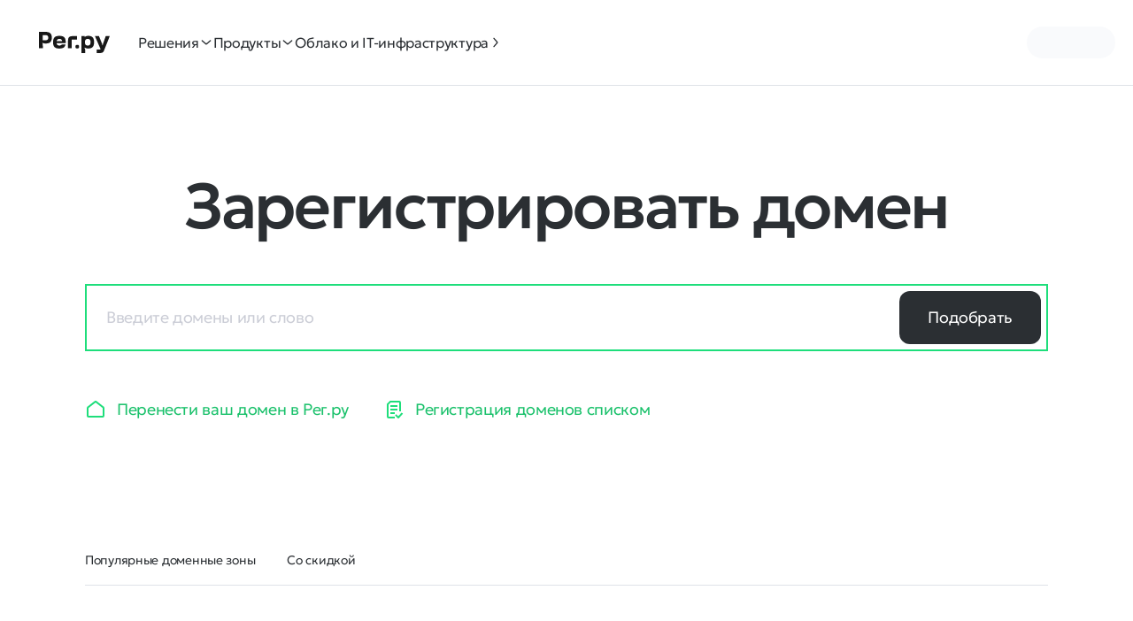

--- FILE ---
content_type: text/html; charset=UTF-8
request_url: https://www.reg.ru/domain/new/?utm_source=med-ic.ru&utm_medium=parking&utm_campaign=s_land_new&reg_source=parking_auto
body_size: 35364
content:












<!DOCTYPE HTML>
<html lang="ru" class="b-html no-js is_adaptive" prefix="og: http://ogp.me/ns#
    profile: http://ogp.me/ns/profile#
    ya: http://webmaster.yandex.ru/vocabularies/">
<head><link rel="modulepreload" href="https://showcase-static.reg.ru/_nuxt/blocks/assets/sc-DDIu9vTm.js" crossorigin><link rel="stylesheet" href="https://showcase-static.reg.ru/_nuxt/blocks/assets/sc-header-CZQRfthI.css" crossorigin><script src="https://showcase-static.reg.ru/_nuxt/blocks/assets/sc-header-Bnyaq39k.js" type="module" crossorigin></script><link rel="modulepreload" href="https://showcase-static.reg.ru/_nuxt/blocks/assets/sc-DDIu9vTm.js" crossorigin><link rel="stylesheet" href="https://showcase-static.reg.ru/_nuxt/blocks/assets/sc-footer-Bp9GWFCy.css" crossorigin><script src="https://showcase-static.reg.ru/_nuxt/blocks/assets/sc-footer-6DG-GAs8.js" type="module" crossorigin></script><title>
    Купить домен сайта недорого | Домен с историей по низким ценам
</title>
<script>
    window.ga = () => {};
</script>
<meta http-equiv="Content-Type" content="text/html; charset=utf-8" />
<meta http-equiv="X-UA-Compatible" content="IE=edge" />
<meta name="REGRU_FRONTEND" content="fod-domain-b75685689-xmqrk" />
<meta name="SKYPE_TOOLBAR" content="SKYPE_TOOLBAR_PARSER_COMPATIBLE" />
<meta name="description" content="Подберите идеальный домен для вашего проекта. Купите домен сайта дешево и быстро. Большой выбор доменов с историей и новых доменов по низким ценам." />
<meta name="format-detection" content="telephone=no" />
<meta name="google-site-verification" content="0hiK60sva5fMFQWnUPjznlXIBk82-aqxdpTDe9VsHBU" />
<meta name="msapplication-TileColor" content="#ffffff" />
<meta name="msapplication-config" content="/i/icon/favicons/browserconfig.xml?v=2026" />
<meta name="theme-color" content="#ffffff" />
<meta name="viewport" content="width=device-width, initial-scale=1.0, maximum-scale=1.0" />
<meta name="yandex-verification" content="7513a508edba6375" />
<meta property="og:description" content="Подберите идеальный домен для вашего проекта. Купите домен сайта дешево и быстро. Большой выбор доменов с историей и новых доменов по низким ценам." />
<meta property="og:image" content="https://img.reg.ru/news/og-regru.png?fit=cover&amp;width=1200&amp;height=630" />
<meta property="og:locale" content="ru_RU" />
<meta property="og:title" content="Купить домен сайта недорого | Домен с историей по низким ценам" />
<meta property="og:type" content="website" />
<meta property="og:url" content="https://www.reg.ru/domain/new/" />
<link type="image/x-icon" rel="icon" href="/favicon.ico?v=2026" />
<link href="/i/icon/favicons/apple-touch-icon.png?v=2026" rel="apple-touch-icon" sizes="180x180" />
<link color="#0068ba" href="/i/icon/favicons/safari-pinned-tab.svg?v=2026" rel="mask-icon" />
<link rel="image_src" href="https://www.reg.ru" />
<link title="Архив новостей Рег.ру" type="application/rss+xml" href="https://www.reg.ru/company/news/rss" rel="alternate" />
<link rel="manifest" href="/manifest.json" />
<link rel="canonical" href="https://www.reg.ru/domain/new/" />
<link href="//mc.yandex.ru/" rel="preconnect" />
<link rel="dns-prefetch" href="//mc.yandex.ru/" />
<link href="//datatracking.ru/" rel="dns-prefetch" />
<link rel="dns-prefetch" href="//www.artfut.com" />

<link rel="stylesheet" media="all" href="/dist/design-system.f182130df399546d0992.css"   />
<link rel="stylesheet" media="all" href="/dist/all.461d9c17427022900fdd.css"   />
<link rel="stylesheet" media="all" href="/dist/all-body.0fc35d8b36d6f36fc83a.css"   />
<link rel="stylesheet" media="all" href="/dist/new-domain.7656591b278596fad7b6.css"   />
<link rel="stylesheet" media="all" href="/dist/envybox-control.06544bd3d60d07a9d3c4.css"   />


<script>
window.sentryDebug = [];

function trackScriptLoad( name, isError ) {
    const connection = window.navigator.connection;

    if ( !window.sentryDebug ) {
        window.sentryDebug = [];
    }

    window.sentryDebug.push( {
        src            : name,
        time           : new Date(),
        loaded         : isError ? false : true,
        online         : window.navigator.onLine,
        connectionType : connection ? connection.effectiveType : null,
    } );
}
</script><script>/*<![CDATA[*/
var REGRU    = {"user_email":"","from_order":"","uuid":"","www_url":"https://www.reg.ru","is_jwt_enabled":1,"user_id":"","is_dev":0,"mode":"register","is_ts":0,"webchat_from":"","visitor_group":"guest","is_production":1,"user":""},
    Site     = {"Data":{},"autofaqWidgetConfig":{"scriptSrc":"https://www.reg.ru/af/widget/static/js/main.js","styleSrc":"https://www.reg.ru/af/widget/static/css/main.css","channelId":"a0753182-fb07-463c-b8d1-ad21db3a34f4","cloudScriptSrc":"https://reg.cloud/af/widget/static/js/main.js","cloudStyleSrc":"https://reg.cloud/af/widget/static/css/main.css","cloudChannelId":"262420b2-a626-49c1-a98a-20010421e1aa","host":"https://www.reg.ru/af","cloudServiceId":"5a7d34b1-d38d-40f8-adc1-8628f3a0ea8c","serviceId":"5a7d34b1-d38d-40f8-adc1-8628f3a0ea8c"},"User":{"ShopcartItemsSize":"","IsRetailOrAnonym":1,"IsReseller":0,"IsAuthorized":0,"IsLLC":0},"isProduction":1,"App":{"Models":{},"Collections":{},"isAdaptivePage":"1","BugReporter":{},"Tips":{},"Views":{},"Auth":{"Modules":{},"Managers":{}}},"captchaFmBaseUrl":"https://captcha-fm.reg.ru","TipWizards":"","Analytics":{"Callbacks":{"google":[]},"EventHandlers":{},"IsEnabled":{"google":0},"ymCounterId":1379221},"sentryEnvMode":"production","Config":{"numberOfAvailableZones":750,"adaptiveClass":"is_adaptive","cookieDomain":"reg.ru","desktopWidth":1024,"JS":{},"isNeedAxiosPendingCsrf":1,"Seldon":{"Url":"https://basis.seldon.ru/ru/companies/fastsearch","PartnerId":14648,"IsEnabled":1},"CSRFRegenPeriod":"1800","CSRFRenewPeriod":"1500","Recaptcha":{"BanMinutes":"10","bruteforceLoginCaptcha":"","MaxAttemts":"10","Key":"6LeRQqQdAAAAABKgI5J4PaKTrkWYM4MnSENjY0gc"},"referralTransitionTimeout":"15","Flags":{"inPayment":"","inWizard":""},"Phones":{"Moscow":"+7 495 580-11-11","Support":"8 800 555-34-78"}}},
    lang = 'ru', ru = true, en = '',    static_prefix = '',
    EFFECT_AUTH_URL = 'effect-auth.reg.ru',
    ANALYTIC_URL = 'https://event-logger-bff.svc.reg.ru/';
/*]]>*/</script><script onload="window.trackScriptLoad('/dist/manifest.35880e7f218b94a5e792.js')" onerror="window.trackScriptLoad('/dist/manifest.35880e7f218b94a5e792.js', 1)" src="/dist/manifest.35880e7f218b94a5e792.js" charset="utf-8"></script><script onload="window.trackScriptLoad('/dist/head-scripts.cc63df69cf71e7401e3c.js')" onerror="window.trackScriptLoad('/dist/head-scripts.cc63df69cf71e7401e3c.js', 1)" src="/dist/head-scripts.cc63df69cf71e7401e3c.js" charset="utf-8"></script><script onload="window.trackScriptLoad('/dist/design-system.8bcd62a6d5c9992bf485.js')" onerror="window.trackScriptLoad('/dist/design-system.8bcd62a6d5c9992bf485.js', 1)" src="/dist/design-system.8bcd62a6d5c9992bf485.js" charset="utf-8"></script><script onload="window.trackScriptLoad('/dist/shims.dc9b459c33a70e75d86b.js')" onerror="window.trackScriptLoad('/dist/shims.dc9b459c33a70e75d86b.js', 1)" src="/dist/shims.dc9b459c33a70e75d86b.js" charset="utf-8" nomodule></script><script onload="window.trackScriptLoad('/dist/analytics.e16eaba105d9cf6613d2.js')" onerror="window.trackScriptLoad('/dist/analytics.e16eaba105d9cf6613d2.js', 1)" src="/dist/analytics.e16eaba105d9cf6613d2.js" charset="utf-8"></script><script>/*<![CDATA[*/

    window.yaContextCb = window.yaContextCb || [];

/*]]>*/</script><script>/*<![CDATA[*/
window.adfoxContainers = window.adfoxContainers || [];window.adfoxContainers.push( {"id":"adfox_175559059670254133","params":{"p1":"djtqg","p2":"ibnu"}} );
/*]]>*/</script><script>/*<![CDATA[*/
window.adfoxContainers = window.adfoxContainers || [];window.adfoxContainers.push( {"id":"domains_top_banner","params":{"p2":"ibnu","p1":"cxozj"}} );
/*]]>*/</script>


<style>
jdiv, jdiv * {
    font-family: 'Inter', system-ui,-apple-system,Arial,sans-serif !important;
}
</style>
<meta name="_csrf" content="7538d4549d9845cb9018d325e8ee6143" /></head>



<body class="b-page b-live-tooltip__wrapper notlogged">
<div class="b-page__footer-down">
<div class="b-page__footer-down-content">
<noindex><div class="l-hidden" style="display:none;"> 
    <a href="/rt34g5345TYS">Купить</a>
    <a href="/rt34g5345TYS">Корзина</a>
</div></noindex>




    <div class="b-popup b-popup_overlayed b-authorize__popup b-popup_js_on b-popup_responsive"
         id="auth_login_popup"        >

            <div class="b-popup__fade"></div>
            <div class="b-popup__box">
                    <span class=" b-popup__close b-popup__trigger-close b-icon b-icon_style_cross"></span>
        <div class="b-popup__content">
            
    <div class="b-authorize__popup-messages">
        <div class="b-authorize__popup-message-item"></div>
    </div>
    <div class="b-authorize__content-wrapper"></div>
    <div class="b-authorize__restore-content-wrapper"></div>

        </div>

            </div>
    </div>




    <div class="b-popup b-openID__form-wpopup b-popup_js_on b-popup_responsive"
         id="openid-popup"        >
            <span class=" b-popup__close b-popup__trigger-close b-icon b-icon_style_cross"></span>
        <div class="b-popup__content">
                    <div class="b-authorize__openid-container"></div>

        </div>

    </div>


    <header class="sc-header">
        <form class="sc-header__form-chrome-autocompleate">
            <label for="email"></label>
            <input id="email" type="email" name="email" autocomplete="username">
            <label for="password"></label>
            <input id="password" type="password" name="password" autocomplete="current-password">
            <button></button>
        </form>

        
            <div class="sc-header__content-wrapper">
                <div id="showcase-header"><header class="_header_1o9ur_43"><div class="_headerTop_1o9ur_55"><div class="_headerTopLeft_1o9ur_66"><div class="_burgerButton_1o9ur_84"><button class="h-burger h-burger_state_burger" type="button" data-v-3249f66b><span class="h-burger__line" data-v-3249f66b></span></button></div><a class="_logo_lnp5e_43 _logo_1o9ur_94" href="https://reg.ru"><svg xmlns="http://www.w3.org/2000/svg" viewBox="0 0 700 210" fill="none" class="_logoImage_lnp5e_52"><path fill-rule="evenodd" clip-rule="evenodd" d="M485.533 39.512c14.29 0 20.146 1.513 29.814 5.06 11.33 4.158 20.263 13.032 24.449 24.287 7.432 19.99 7.531 46.628 0 66.884-4.186 11.255-13.119 20.13-24.449 24.287-9.552 3.505-14.503 5.265-31.067 5.27-12.205.003-26.537-5.27-30.95-9.578l-2.912 2.443c3.869 4.611 5.99 13.314 5.99 19.333V210h-37V41.985h33.449a16.465 16.465 0 0 1-1.897 7.636l2.793 1.017s10.946-11.126 31.78-11.126Zm11.514 33.203c-8.603-3.697-20.857-3.62-29.279 0-5.036 2.164-9.006 6.783-10.867 12.641-1.243 3.918-2.019 8.295-2.333 12.782a53.916 53.916 0 0 0-.158 4.408c-.019 6.176.815 12.349 2.491 17.629 1.861 5.858 5.831 10.479 10.867 12.643 8.602 3.697 20.856 3.62 29.279 0 5.036-2.164 9.007-6.784 10.867-12.643 1.694-5.335 2.517-11.522 2.491-17.68a53.497 53.497 0 0 0-.151-4.244c-.311-4.548-1.094-8.968-2.34-12.895-1.86-5.858-5.832-10.477-10.867-12.641Z" class="_path_10q9v_1"></path><path d="M622.233 113.643a68.127 68.127 0 0 1 4.412 16.759l.281 3.029h3.808l.3-3.029a83.96 83.96 0 0 1 4.046-16.905l25.177-71.486H700l-57.151 144.205v.002c-3.399 8.222-7.926 14.186-13.449 17.72l-.057.038c-5.37 3.69-13.927 5.562-25.433 5.562h-33.589v-33.542H599.8c3.127 0 6.075-1.464 7.966-3.955l1.292-1.702-55.651-128.328h39.807l29.019 71.632Z" class="_path_10q9v_1"></path><path fill-rule="evenodd" clip-rule="evenodd" d="M169.215 44.782c18.951-6.953 46.522-7.101 65.878 0 11.33 4.158 20.264 13.032 24.449 24.287 4.79 12.882 6.533 28.526 5.152 43.443h-24.583v.037h-65.179c.41 2.577.982 5.059 1.715 7.37 1.861 5.858 5.831 10.479 10.867 12.643 8.602 3.697 20.856 3.62 29.279 0 3.278-1.408 6.105-3.858 8.192-7.013h37.642a83.21 83.21 0 0 1-3.085 10.404c-4.185 11.255-13.119 20.13-24.449 24.287-18.952 6.953-46.522 7.102-65.878 0-11.33-4.157-20.264-13.032-24.449-24.287-7.433-19.989-7.532-46.628 0-66.884 4.185-11.255 13.118-20.13 24.449-24.287Zm47.578 27.677c-8.603-3.697-20.857-3.62-29.279 0-5.036 2.164-9.006 6.784-10.867 12.643-.743 2.343-1.319 4.85-1.729 7.447h54.471c-.412-2.606-.988-5.114-1.729-7.447-1.86-5.859-5.832-10.479-10.867-12.643Z" class="_path_10q9v_1"></path><path d="M378.648 128.502c3.45 0 6.899.517 9.713 1.549a11.17 11.17 0 0 1 6.643 6.593c2.193 5.897 2.193 13.821 0 19.717a11.17 11.17 0 0 1-6.643 6.593c-5.627 2.064-13.797 2.065-19.425 0a11.169 11.169 0 0 1-6.642-6.593c-2.193-5.897-2.193-13.82 0-19.717a11.171 11.171 0 0 1 6.642-6.593c2.814-1.032 6.263-1.549 9.712-1.549Z" class="_path_10q9v_1"></path><path fill-rule="evenodd" clip-rule="evenodd" d="M65.903.003C77.23.086 88.545 1.779 97.93 5.13c11.33 4.046 20.264 12.682 24.449 23.636 6.612 17.304 6.612 40.557 0 57.862-3.242 8.485-11.757 20.051-24.617 24.331-11.68 3.887-22.044 4.364-30.822 4.401-9.654.042-24.818-1.286-31.185-7l-2.208 1.853c2.048 3.298 3.161 6.122 3.454 9.975 1.257 16.537 3.009 42.355 3.01 42.387H0V0h65.903v.003ZM37 82.796h29.677v-.034c4.638-.157 9.18-.952 12.953-2.371 5.035-1.895 9.006-5.94 10.866-11.068 2.38-6.563 2.264-17.01 0-23.253-1.86-5.128-5.83-9.171-10.866-11.066-3.817-1.436-8.353-2.22-12.953-2.373v-.03H37v50.195Z" class="_path_10q9v_1"></path><path d="M377.154 75.518h-52.901v86.984h-37.099v-49.298c0-17.391 0-29.957 1.338-39.77 1.369-10.035 4.055-16.39 8.984-21.248 4.929-4.859 11.376-7.506 21.556-8.856 9.958-1.32 22.703-1.32 40.344-1.32h17.778v33.508Z" class="_path_10q9v_1"></path></svg></a><div class="_desktopNavigation_1o9ur_102"><div><ul class="_nav-categories_1leq2_43"><!--[--><li><button class="h-menu-tab" data-v-b0b75a2b><!--[-->Решения<!--]--><svg class="ds-icon h-menu-tab__icon" xmlns="http://www.w3.org/2000/svg" width="16" height="16" viewBox="0 0 24 24" data-v-b0b75a2b><!--[--><path fill="#2b2f33" fill-rule="evenodd" clip-rule="evenodd" d="M4.24 8.35a1 1 0 0 1 1.41-.11L12 13.684l6.35-5.442a1 1 0 0 1 1.3 1.518l-6.348 5.442a2 2 0 0 1-2.604 0L4.35 9.76a1 1 0 0 1-.108-1.41Z"></path><!--]--></svg></button></li><li><button class="h-menu-tab" data-v-b0b75a2b><!--[-->Продукты<!--]--><svg class="ds-icon h-menu-tab__icon" xmlns="http://www.w3.org/2000/svg" width="16" height="16" viewBox="0 0 24 24" data-v-b0b75a2b><!--[--><path fill="#2b2f33" fill-rule="evenodd" clip-rule="evenodd" d="M4.24 8.35a1 1 0 0 1 1.41-.11L12 13.684l6.35-5.442a1 1 0 0 1 1.3 1.518l-6.348 5.442a2 2 0 0 1-2.604 0L4.35 9.76a1 1 0 0 1-.108-1.41Z"></path><!--]--></svg></button></li><li><a href="https://reg.cloud" target="_blank" class="h-menu-tab" data-v-b0b75a2b><!--[-->Облако и IT-инфраструктура<!--]--><svg class="ds-icon h-menu-tab__icon" xmlns="http://www.w3.org/2000/svg" width="16" height="16" viewBox="0 0 24 24" data-v-b0b75a2b><!--[--><path fill="#2b2f33" fill-rule="evenodd" clip-rule="evenodd" d="M4.24 8.35a1 1 0 0 1 1.41-.11L12 13.684l6.35-5.442a1 1 0 0 1 1.3 1.518l-6.348 5.442a2 2 0 0 1-2.604 0L4.35 9.76a1 1 0 0 1-.108-1.41Z"></path><!--]--></svg></a></li><!--]--></ul><!----></div></div><!----></div><div class=""><!--[--><div class="skeleton-box skeleton-size" data-v-c0dddacc data-v-430caf40></div><!--]--></div></div></header></div><script>window.__SHOWCASE_HEADER__ = {"regru-header-main-menu":[{"id":"solutions","kind":"dropdown","title":"Решения","mainLink":{"title":"Все решения","href":"/solutions/catalog"},"sections":[{"id":"tasks_solutions","title":"По типу задач","adfox":{"id":"adfox_176517894638444133","params":{"p1":"dlnng","p2":"ibnu"}},"items":[{"title":"Создание и запуск сайта","href":"/sozdanie-saita/pod-kluch","description":"Соберем и запустим сайт для вашего бизнеса","isExternal":false,"isHighlighted":false,"qa":null},{"title":"Запуск и настройка бизнес-почты","href":"/solutions/product/pochta-pod-kluch","description":"Выведем общение на новый уровень с безопасной корпоративной почтой","isExternal":false,"isHighlighted":false,"qa":null},{"title":"Защита названия проекта и домен","href":"/catalog/group/domain-registration","description":"Доверьте нам регистрацию домена и защиту названия своего проекта","isExternal":false,"isHighlighted":false,"qa":null},{"title":"Защита сайта и инфраструктура","href":"/solutions/catalog/group/site-structure-and-safety","description":"Сохраним ваши данные в безопасности и предоставим надежную инфраструктуру","isExternal":false,"isHighlighted":false,"qa":null},{"title":"Старт, развитие и продвижение бизнеса","href":"/solutions/catalog/group/starting-business","description":"Поможем вам запустить свое дело и преуспеть в нем","isExternal":false,"isHighlighted":false,"qa":null},{"title":"Старт и развитие на маркетплейсах","href":"/solutions/catalog/group/marketplace-start","description":"Поможем вам выйти на маркетплейсы и вырасти в доходе","isExternal":false,"isHighlighted":false,"qa":null},{"title":"Старт и развитие в сфере образования","href":"/solutions/catalog/group/online-education","description":"Поможем вам построить успешный бизнес в сфере образования","isExternal":false,"isHighlighted":false,"qa":null}]},{"id":"business_solutions","title":"По отраслям","adfox":{"id":"adfox_176517885155284133","params":{"p1":"dlnne","p2":"ibnu"}},"items":[{"title":"Маркетплейсы","href":"/solutions/catalog/marketplaces","description":"Запустите первый магазин на маркетплейсах или раскрутите существующий — это просто с нашей помощью","isExternal":false,"isHighlighted":false,"qa":null},{"title":"Образование","href":"/solutions/catalog/education","description":"Превратите свои знания в источник дохода — подберем продукты и инструменты для этого","isExternal":false,"isHighlighted":false,"qa":null},{"title":"Бьюти-сфера","href":"/solutions/catalog/beauty","description":"Развивайте свое дело в сфере красоты и зарабатывайте — позаботимся о рекламе и привлечении клиентов","isExternal":false,"isHighlighted":false,"qa":null},{"title":"Медицина","href":"/solutions/catalog/health","description":"Занимайтесь частной практикой или стройте свою клинику — поможем выделиться на фоне конкурентов","isExternal":false,"isHighlighted":false,"qa":null},{"title":"Автосервисы","href":"/solutions/catalog/car","description":"Откройте и развивайте автосервис, мойку или студию детейлинга — сопроводим на всех этапах","isExternal":false,"isHighlighted":false,"qa":null},{"title":"Бытовые услуги","href":"/solutions/catalog/household","description":"Создавайте уют и комфорт — поможем набрать клиентскую базу и зарабатывать на этом","isExternal":false,"isHighlighted":false,"qa":null},{"title":"Досуг","href":"/solutions/catalog/leisure","description":"Постройте бизнес в сфере развлечений — обеспечим удачный старт и продвижение","isExternal":false,"isHighlighted":false,"qa":null},{"title":"Спорт","href":"/solutions/catalog/sport","description":"Держите клиентов в форме и извлекайте из этого прибыль — поможем все организовать и настроить","isExternal":false,"isHighlighted":false,"qa":null}]}]},{"id":"products","kind":"dropdown","title":"Продукты","mainLink":null,"sections":[{"id":"domains","title":"Домены","adfox":{"id":"adfox_176517921318744133","params":{"p1":"dlnnh","p2":"ibnu"}},"items":[{"title":"Зарегистрировать новый домен","href":"/domain/new/","description":null,"isExternal":false,"isHighlighted":false,"qa":"domains_popular_domain"},{"title":"Подбор домена по ключевому слову","href":"/domain/new/choose","description":null,"isExternal":false,"isHighlighted":false,"qa":"domains_groups_choose"},{"title":"Регистрация доменов списком","href":"/domain/new/bulk","description":null,"isExternal":false,"isHighlighted":false,"qa":"domains_groups_bulk"},{"title":"Освобождающиеся домены","href":"/domain/new/rereg","description":null,"isExternal":false,"isHighlighted":false,"qa":"domains_groups_rereg"},{"title":"Магазин доменов","href":"/domain/shop/","description":null,"isExternal":false,"isHighlighted":false,"qa":"domains_groups_domain-shop"},{"title":"Доменный брокер","href":"/domain/service/domain-broker","description":null,"isExternal":false,"isHighlighted":false,"qa":"domains_groups_domain-broker"},{"title":"Продление домена","href":"/domain/service/renewal","description":null,"isExternal":false,"isHighlighted":false,"qa":"domains_groups_renewal"},{"title":"Перенести домен в Рег.ру","href":"/domain/service/transfer/","description":null,"isExternal":false,"isHighlighted":false,"qa":"domains_groups_transfer"},{"title":"Перенос домена между аккаунтами","href":"/domain/service/transfer_services","description":null,"isExternal":false,"isHighlighted":false,"qa":"domains_groups_transfer-services"},{"title":"WHOIS - проверить данные домена","href":"/whois/","description":null,"isExternal":false,"isHighlighted":false,"qa":"tools_groups_whois-service"},{"title":"Посмотреть историю изменений WHOIS","href":"/whois/history/","description":null,"isExternal":false,"isHighlighted":false,"qa":"domains_groups_whois-history"},{"title":"Переадресация домена","href":"/domain/web-forwarding/","description":null,"isExternal":false,"isHighlighted":false,"qa":"domains_groups_web-forwarding"},{"title":"Парковочные страницы","href":"/domain/domain-parking","description":null,"isExternal":false,"isHighlighted":false,"qa":"domains_groups_domain-parking"}]},{"id":"hosting","title":"Хостинг","adfox":{"id":"adfox_176517927147884133","params":{"p1":"dlnni","p2":"ibnu"}},"items":[{"title":"Базовые тарифы хостинга","href":"/hosting/","description":null,"isExternal":false,"isHighlighted":false,"qa":"hosting_groups_hosting"},{"title":"VIP-тарифы хостинга","href":"/hosting/?tariff=vip","description":null,"isExternal":false,"isHighlighted":false,"qa":"hosting_groups_vip"},{"title":"Хостинг для 1C-Битрикс","href":"/hosting/bitrix","description":null,"isExternal":false,"isHighlighted":false,"qa":"hosting_groups_bitrix"},{"title":"Хостинг для WordPress","href":"/hosting/wordpress","description":null,"isExternal":false,"isHighlighted":false,"qa":"hosting_groups_wordpress"},{"title":"Сайт на WordPress","href":"/hosting/regsite","description":null,"isExternal":false,"isHighlighted":false,"qa":null},{"title":"Хостинг с ispmanager","href":"/hosting/ispmanager","description":null,"isExternal":false,"isHighlighted":false,"qa":"hosting_groups_hosting-isp-manager"},{"title":"Хостинг с cPanel","href":"/hosting/cpanel","description":null,"isExternal":false,"isHighlighted":false,"qa":"hosting_groups_cpanel"},{"title":"Хостинг с Plesk","href":"/hosting/plesk","description":null,"isExternal":false,"isHighlighted":false,"qa":"hosting_groups_plesk"},{"title":"Купить или продлить лицензию 1С-Битрикс","href":"/hosting/bitrix/bitrix_license","description":null,"isExternal":false,"isHighlighted":false,"qa":"hosting_groups_bitrix-buy"},{"title":"Продление хостинга","href":"/hosting/service/service_renewal","description":null,"isExternal":false,"isHighlighted":false,"qa":"hosting_groups_service-renewal"},{"title":"Бесплатный перенос сайта в Рег.ру","href":"/hosting/transfer","description":null,"isExternal":false,"isHighlighted":false,"qa":"hosting_groups_transfer"}]},{"id":"create_site","title":"Создание сайтов","adfox":{"id":"adfox_176517933793134133","params":{"p1":"dlnnj","p2":"ibnu"}},"items":[{"title":"Конструктор сайтов Рег.ру","href":"/sozdanie-saita/","description":null,"isExternal":false,"isHighlighted":false,"qa":"webdev_groups_solutions"}]},{"id":"ssl","title":"SSL","adfox":{"id":"adfox_176517940014264133","params":{"p1":"dlnnl","p2":"ibnu"}},"items":[{"title":"Заказать SSL","href":"/ssl-certificate/","description":null,"isExternal":false,"isHighlighted":false,"qa":"ssl_popular_ssl-order"},{"title":"Бесплатный SSL","href":"/ssl-certificate/besplatno/","description":null,"isExternal":false,"isHighlighted":false,"qa":"ssl_groups_free-ssl"},{"title":"SSL-сертификаты Wildcard","href":"/ssl-certificate/ssl-wildcard/","description":null,"isExternal":false,"isHighlighted":false,"qa":"ssl_popular_besplatno"},{"title":"SSL-сертификаты GlobalSign","href":"/ssl-certificate/GlobalSign/","description":null,"isExternal":false,"isHighlighted":false,"qa":"ssl_groups_globalsign"},{"title":"SSL‑сертификаты ТЦИ","href":"/ssl-certificate/tci","description":null,"isExternal":false,"isHighlighted":false,"qa":"ssl_groups_tci"},{"title":"Проверка SSL-сертификата","href":"/ssl-certificate/check-ssl/","description":null,"isExternal":false,"isHighlighted":false,"qa":"ssl_groups_check-ssl"}]},{"id":"mail_domain","title":"Почта на домене","adfox":{"id":"adfox_17651794605834133","params":{"p1":"dlnnm","p2":"ibnu"}},"items":[{"title":"Почтовый сервер для домена","href":"/hosting/mail","description":null,"isExternal":false,"isHighlighted":false,"qa":"hosting_popular_regru-mail"}]},{"id":"vds_vps","title":"VPS/VDS серверы","adfox":{"id":"adfox_176517956237024133","params":{"p1":"dlnnn","p2":"ibnu"}},"items":[{"title":"Виртуальные VPS","href":"/vps/","description":null,"isExternal":false,"isHighlighted":false,"qa":"vps_hosting_groups_"},{"title":"Высокочастотные VPS","href":"https://reg.cloud/cloud/turbo","description":null,"isExternal":true,"isHighlighted":false,"qa":"vps_hosting_groups_turbo"},{"title":"Дешёвые VPS","href":"/cloud/cheap","description":null,"isExternal":false,"isHighlighted":false,"qa":null},{"title":"Облачные VPS","href":"https://reg.cloud/cloud/servers","description":null,"isExternal":true,"isHighlighted":false,"qa":null},{"title":"Управляемый VPS","href":"/vps/managed-vps","description":null,"isExternal":false,"isHighlighted":false,"qa":null},{"title":"Перенос VPS в Рег.ру","href":"https://help.reg.ru/support/servery-vps/oblachnyye-servery/zakaz-i-upravleniye-uslugoy-oblachnyye-servery/perenos-sayta-na-vps-s-drugogo-hostinga-na-oblachnyye-servery-reg-ru","description":null,"isExternal":false,"isHighlighted":false,"qa":"vps_hosting_groups_transfer-services"}]},{"id":"products_partners","title":"Продукты партнеров","adfox":{"id":"adfox_176517967599944133","params":{"p1":"dlnnr","p2":"ibnu"}},"items":[{"title":"SEO продвижение","href":"/web-tools/advertising/seowizard","description":null,"isExternal":false,"isHighlighted":false,"qa":"webdev_groups_seowizard"},{"title":"Реклама от Яндекс Бизнеса","href":"/web-tools/yandex-biznes-reklama","description":null,"isExternal":false,"isHighlighted":false,"qa":"hosting_groups_yandex-business"},{"title":"Реклама от Яндекс Директа","href":"/web-tools/yandex-direct","description":null,"isExternal":false,"isHighlighted":false,"qa":"webdev_groups_yandex-direct"},{"title":"Яндекс 360 для бизнеса","href":"/web-tools/yandex-360-dlya-biznesa","description":null,"isExternal":false,"isHighlighted":false,"qa":"solutions_groups_yandex-360"},{"title":"СберБизнес: Регистрация бизнеса","href":"/web-tools/registration-sberbank","description":null,"isExternal":false,"isHighlighted":false,"qa":"solutions_groups_registration-sberbank"},{"title":"СберБизнес: Торговый экваринг","href":"/web-tools/torgovyj-ekvajring","description":null,"isExternal":false,"isHighlighted":false,"qa":"solutions_groups_torgovyj-ekvajring"},{"title":"Yclients","href":"/web-tools/yclients","description":null,"isExternal":false,"isHighlighted":false,"qa":"solutions_groups_yclients"},{"title":"Удостоверяющий центр Контур: Электронная подпись","href":"/web-tools/elektronnaya-cifrovaya-podpis","description":null,"isExternal":false,"isHighlighted":false,"qa":"solutions_groups_kontur-signature"},{"title":"Контур Диадок","href":"/web-tools/kontur-diadok","description":null,"isExternal":false,"isHighlighted":false,"qa":"solutions_groups_kontur-diadok"}]}]},{"id":"cloud","kind":"link","title":"Облако и IT-инфраструктура","href":"https://reg.cloud","isExternal":true}]}</script><script>window.__SHOWCASE_HEADER_PUBLIC_RUNTIME_CONFIG__ = {"bffBaseUrl":"https://showcase-bff.svc.reg.ru","effectAuthUrl":"https://effect-auth.reg.ru","headerBffUrl":"https://header-bff.svc.reg.ru","userNotificationsUrl":"https://user-notifications-api.svc.reg.ru","loginUrl":"https://login.reg.ru","captchaFmUrl":"https://captcha-fm.reg.ru","eventloggerBffUrl":"https://event-logger-bff.svc.reg.ru","ymId":"","autofaqScriptSrc":"","autofaqStyleSrc":"","autofaqHost":"","autofaqServiceId":"","autofaqChannelId":"","i18n":{"baseUrl":"","defaultLocale":"","defaultDirection":"ltr","strategy":"prefix_except_default","lazy":false,"rootRedirect":"","routesNameSeparator":"___","defaultLocaleRouteNameSuffix":"default","skipSettingLocaleOnNavigate":false,"differentDomains":false,"trailingSlash":false,"locales":[],"detectBrowserLanguage":{"alwaysRedirect":false,"cookieCrossOrigin":false,"cookieDomain":"","cookieKey":"i18n_redirected","cookieSecure":false,"fallbackLocale":"","redirectOn":"root","useCookie":true},"experimental":{"localeDetector":"","switchLocalePathLinkSSR":false,"autoImportTranslationFunctions":false,"typedPages":true,"typedOptionsAndMessages":false,"generatedLocaleFilePathFormat":"absolute","alternateLinkCanonicalQueries":false,"hmr":true},"multiDomainLocales":false},"content":{"wsUrl":""},"mdc":{"components":{"prose":true,"map":{}},"headings":{"anchorLinks":{"h1":false,"h2":true,"h3":true,"h4":true,"h5":false,"h6":false}}},"preview":{"api":"https://api.nuxt.studio","iframeMessagingAllowedOrigins":""}}</script>
            </div>
        

        
    </header>

        <article id="content" class="b-content p-new-domain">












    <section
        class="ds-container ds-container_size_m ds-container_fill_transparent ds-container_type_default  u-header"
        
    >
        
            
    <h1 class="p-new-domain__page-title p-new-domain__align_center u-header__page-title">Зарегистрировать домен</h1>
    


<div class="ds-input-accent p-new-domain__tld-search-form">
    <form action="/buy/domains/" method="get" class="ds-input-accent__form">
        <div class="ds-input-accent__input-wrapper">
            <input type="search" class="ds-input-accent__input"  autocomplete="off" name="query" placeholder="Введите домены или&nbsp;слово">
        </div>
        
        

<button class="ds-promo-button ds-promo-button_theme_primary ds-promo-button_size_m ds-promo-button_icon ds-promo-button_icon_arrow-right ds-promo-button_icon_right ds-promo-button_dynamic  ds-input-accent__button ds-input-accent__button_submit"  type='submit'>
    Подобрать
    
</button>



        
            <input type="hidden" name="place_of_order" value="domain-new">
        
    </form>

    
</div>


    <div class="u-header__buttons">
        
            

<a class="ds-promo-button ds-promo-button_theme_link ds-promo-button_size_m ds-promo-button_icon ds-promo-button_icon_house-stroke ds-promo-button_icon_left u-header__button"  href="/domain/service/transfer/" target="_blank">
    Перенести ваш домен в&nbsp;Рег.ру
    
</a>


        
            

<a class="ds-promo-button ds-promo-button_theme_link ds-promo-button_size_m ds-promo-button_icon ds-promo-button_icon_whitelist ds-promo-button_icon_left u-header__button"  href="/domain/new/bulk" target="_blank">
    Регистрация доменов списком
    
</a>


        
    </div>

        
    </section>



    <section
        class="ds-container ds-container_size_m ds-container_fill_transparent ds-container_type_default  p-new-domain__adfox-wrapper"
        
    >
        
            
    




<div class="b-adfox-container" id="adfox_175559059670254133"></div>


        
    </section>



    <section
        class="ds-container ds-container_size_m ds-container_fill_transparent ds-container_type_default  p-new-domain__tabs"
        
    >
        
            
    









    


    <article class="ds-tabs-tt ds-tabs-tt_size_m ds-tabs-tt_direction_horizontal"
        data-ds-tabs-tt-start-index="0"
        data-ds-tabs-tt-auto-init="1"
        
    >
        <ul class="ds-tabs-tt__tabs" role="tablist">
            
                <li class="ds-tabs-tt__tab-item">
                    
                        <button class="ds-tabs-tt__tab"
                            type="button" role="tab"                            
                            
                        >
                            Популярные доменные зоны
                        </button>
                    
                </li>
            
                <li class="ds-tabs-tt__tab-item">
                    
                        <button class="ds-tabs-tt__tab"
                            type="button" role="tab"                            
                            
                        >
                            Со&nbsp;скидкой
                        </button>
                    
                </li>
            
        </ul>
        
        <div class="ds-tabs-tt__tabpanel-group">
            
    
        
    <div class="ds-tabs-tt__tabpanel" role="tabpanel" aria-selected="false">
        
            <ul class="u-tld-list">
    
        <li class="u-tld-list__card-wrapper">
            
    


    <a
        class="ds-card-tt ds-card-tt_theme_interactive ds-card-tt_indent_s u-tld-list__card u-tld-list__card_type_ru"
         href="/domain/new/RU" style="--bg-image: url( https://img.reg.ru/news/p-new-domain__tld-ru-bg.png )"
    >
        
                <div class="u-tld-list__content">
                    <p class="p-new-domain__subtitle u-tld-list__subtitle u-tld-list__subtitle_style_top-popular-card">
                        .ru
                    </p>
                    
                        <p class="p-new-domain__text u-tld-list__text u-tld-list__text_style_top-popular-card">
                            Самая популярная<br> доменная зона в&nbsp;России
                        </p>
                    
                </div>
                <div class="p-new-domain__text u-tld-list__price-wrapper u-tld-list__price-wrapper_style_top-popular-card">
                    
                        <div class="u-tld-list__price">
                            <span class="u-tld-list__new-price u-tld-list__new-price_style_top-popular-card">
                                129&nbsp;<span class="char-rouble-native">&#8381;</span>
                            </span>
                            
                        </div>
                    
                </div>
            
    </a>

        </li>
    
        <li class="u-tld-list__card-wrapper">
            
    


    <a
        class="ds-card-tt ds-card-tt_theme_interactive ds-card-tt_indent_s u-tld-list__card u-tld-list__card_type_com"
         href="/domain/new/COM" style="--bg-image: url( https://img.reg.ru/news/p-new-domain__tld-com-bg.png )"
    >
        
                <div class="u-tld-list__content">
                    <p class="p-new-domain__subtitle u-tld-list__subtitle">
                        .com
                    </p>
                    
                        <p class="p-new-domain__text u-tld-list__text">
                            Для&nbsp;успешного взлёта бизнеса
                        </p>
                    
                </div>
                <div class="p-new-domain__text u-tld-list__price-wrapper u-tld-list__price-wrapper_style_top-popular-card">
                    
                        <div class="u-tld-list__price">
                            <span class="u-tld-list__new-price u-tld-list__new-price_style_top-popular-card">
                                1&nbsp;629&nbsp;<span class="char-rouble-native">&#8381;</span>
                            </span>
                            
                                <span class="u-tld-list__old-price u-tld-list__old-price_style_top-popular-card">
                                    2&nbsp;349&nbsp;<span class="char-rouble-native">&#8381;</span>
                                </span>
                            
                        </div>
                    
                </div>
            
    </a>

        </li>
    
        <li class="u-tld-list__card-wrapper">
            
    


    <a
        class="ds-card-tt ds-card-tt_theme_interactive ds-card-tt_indent_s u-tld-list__card u-tld-list__card_type_rf"
         href="/domain/new/РФ" style="--bg-image: url( https://img.reg.ru/news/p-new-domain__tld-rf-bg.png )"
    >
        
                <div class="u-tld-list__content">
                    <p class="p-new-domain__subtitle u-tld-list__subtitle">
                        .рф
                    </p>
                    
                        <p class="p-new-domain__text u-tld-list__text">
                            Идеальное место для&nbsp;онлайн-бизнеса
                        </p>
                    
                </div>
                <div class="p-new-domain__text u-tld-list__price-wrapper u-tld-list__price-wrapper_style_top-popular-card">
                    
                        <div class="u-tld-list__price">
                            <span class="u-tld-list__new-price u-tld-list__new-price_style_top-popular-card">
                                129&nbsp;<span class="char-rouble-native">&#8381;</span>
                            </span>
                            
                                <span class="u-tld-list__old-price u-tld-list__old-price_style_top-popular-card">
                                    999&nbsp;<span class="char-rouble-native">&#8381;</span>
                                </span>
                            
                        </div>
                    
                </div>
            
    </a>

        </li>
    
        <li class="u-tld-list__card-wrapper">
            
    


    <a
        class="ds-card-tt ds-card-tt_theme_interactive ds-card-tt_indent_s u-tld-list__card"
         href="/domain/new/SU"
    >
        
                <div class="u-tld-list__content">
                    <p class="p-new-domain__subtitle u-tld-list__subtitle">
                        .su
                    </p>
                    
                </div>
                <div class="p-new-domain__text u-tld-list__price-wrapper">
                    
                        <div class="u-tld-list__price">
                            <span class="u-tld-list__new-price">
                                609&nbsp;<span class="char-rouble-native">&#8381;</span>
                            </span>
                            
                        </div>
                    
                </div>
            
    </a>

        </li>
    
        <li class="u-tld-list__card-wrapper">
            
    


    <a
        class="ds-card-tt ds-card-tt_theme_interactive ds-card-tt_indent_s u-tld-list__card"
         href="/domain/new/SITE"
    >
        
                <div class="u-tld-list__content">
                    <p class="p-new-domain__subtitle u-tld-list__subtitle">
                        .site
                    </p>
                    
                </div>
                <div class="p-new-domain__text u-tld-list__price-wrapper">
                    
                        <div class="u-tld-list__price">
                            <span class="u-tld-list__new-price">
                                249&nbsp;<span class="char-rouble-native">&#8381;</span>
                            </span>
                            
                                <span class="u-tld-list__old-price">
                                    3&nbsp;749&nbsp;<span class="char-rouble-native">&#8381;</span>
                                </span>
                            
                        </div>
                    
                </div>
            
    </a>

        </li>
    
        <li class="u-tld-list__card-wrapper">
            
    


    <a
        class="ds-card-tt ds-card-tt_theme_interactive ds-card-tt_indent_s u-tld-list__card"
         href="/domain/new/ONLINE"
    >
        
                <div class="u-tld-list__content">
                    <p class="p-new-domain__subtitle u-tld-list__subtitle">
                        .online
                    </p>
                    
                </div>
                <div class="p-new-domain__text u-tld-list__price-wrapper">
                    
                        <div class="u-tld-list__price">
                            <span class="u-tld-list__new-price">
                                249&nbsp;<span class="char-rouble-native">&#8381;</span>
                            </span>
                            
                                <span class="u-tld-list__old-price">
                                    4&nbsp;689&nbsp;<span class="char-rouble-native">&#8381;</span>
                                </span>
                            
                        </div>
                    
                </div>
            
    </a>

        </li>
    
        <li class="u-tld-list__card-wrapper">
            
    


    <a
        class="ds-card-tt ds-card-tt_theme_interactive ds-card-tt_indent_s u-tld-list__card"
         href="/domain/new/SHOP"
    >
        
                <div class="u-tld-list__content">
                    <p class="p-new-domain__subtitle u-tld-list__subtitle">
                        .shop
                    </p>
                    
                </div>
                <div class="p-new-domain__text u-tld-list__price-wrapper">
                    
                        <div class="u-tld-list__price">
                            <span class="u-tld-list__new-price">
                                259&nbsp;<span class="char-rouble-native">&#8381;</span>
                            </span>
                            
                                <span class="u-tld-list__old-price">
                                    7&nbsp;019&nbsp;<span class="char-rouble-native">&#8381;</span>
                                </span>
                            
                        </div>
                    
                </div>
            
    </a>

        </li>
    
        <li class="u-tld-list__card-wrapper">
            
    


    <a
        class="ds-card-tt ds-card-tt_theme_interactive ds-card-tt_indent_s u-tld-list__card"
         href="/domain/new/FUN"
    >
        
                <div class="u-tld-list__content">
                    <p class="p-new-domain__subtitle u-tld-list__subtitle">
                        .fun
                    </p>
                    
                </div>
                <div class="p-new-domain__text u-tld-list__price-wrapper">
                    
                        <div class="u-tld-list__price">
                            <span class="u-tld-list__new-price">
                                199&nbsp;<span class="char-rouble-native">&#8381;</span>
                            </span>
                            
                                <span class="u-tld-list__old-price">
                                    3&nbsp;689&nbsp;<span class="char-rouble-native">&#8381;</span>
                                </span>
                            
                        </div>
                    
                </div>
            
    </a>

        </li>
    
        <li class="u-tld-list__card-wrapper">
            
    


    <a
        class="ds-card-tt ds-card-tt_theme_interactive ds-card-tt_indent_s u-tld-list__card"
         href="/domain/new/SPACE"
    >
        
                <div class="u-tld-list__content">
                    <p class="p-new-domain__subtitle u-tld-list__subtitle">
                        .space
                    </p>
                    
                </div>
                <div class="p-new-domain__text u-tld-list__price-wrapper">
                    
                        <div class="u-tld-list__price">
                            <span class="u-tld-list__new-price">
                                199&nbsp;<span class="char-rouble-native">&#8381;</span>
                            </span>
                            
                                <span class="u-tld-list__old-price">
                                    2&nbsp;859&nbsp;<span class="char-rouble-native">&#8381;</span>
                                </span>
                            
                        </div>
                    
                </div>
            
    </a>

        </li>
    
        <li class="u-tld-list__card-wrapper">
            
    


    <a
        class="ds-card-tt ds-card-tt_theme_interactive ds-card-tt_indent_s u-tld-list__card"
         href="/domain/new/TECH"
    >
        
                <div class="u-tld-list__content">
                    <p class="p-new-domain__subtitle u-tld-list__subtitle">
                        .tech
                    </p>
                    
                </div>
                <div class="p-new-domain__text u-tld-list__price-wrapper">
                    
                        <div class="u-tld-list__price">
                            <span class="u-tld-list__new-price">
                                299&nbsp;<span class="char-rouble-native">&#8381;</span>
                            </span>
                            
                                <span class="u-tld-list__old-price">
                                    5&nbsp;259&nbsp;<span class="char-rouble-native">&#8381;</span>
                                </span>
                            
                        </div>
                    
                </div>
            
    </a>

        </li>
    
        <li class="u-tld-list__card-wrapper">
            
    


    <a
        class="ds-card-tt ds-card-tt_theme_interactive ds-card-tt_indent_s u-tld-list__card"
         href="/domain/new/PRO"
    >
        
                <div class="u-tld-list__content">
                    <p class="p-new-domain__subtitle u-tld-list__subtitle">
                        .pro
                    </p>
                    
                </div>
                <div class="p-new-domain__text u-tld-list__price-wrapper">
                    
                        <div class="u-tld-list__price">
                            <span class="u-tld-list__new-price">
                                469&nbsp;<span class="char-rouble-native">&#8381;</span>
                            </span>
                            
                                <span class="u-tld-list__old-price">
                                    4&nbsp;449&nbsp;<span class="char-rouble-native">&#8381;</span>
                                </span>
                            
                        </div>
                    
                </div>
            
    </a>

        </li>
    
</ul>

        
    </div>

    
        
    <div class="ds-tabs-tt__tabpanel" role="tabpanel" aria-selected="false">
        
            <ul class="u-tld-list">
    
        <li class="u-tld-list__card-wrapper">
            
    


    <a
        class="ds-card-tt ds-card-tt_theme_interactive ds-card-tt_indent_s u-tld-list__card"
         href="/domain/new/RU.COM"
    >
        
                <div class="u-tld-list__content">
                    <p class="p-new-domain__subtitle u-tld-list__subtitle">
                        .ru.com
                    </p>
                    
                </div>
                <div class="p-new-domain__text u-tld-list__price-wrapper">
                    
                        <div class="u-tld-list__price">
                            <span class="u-tld-list__new-price">
                                24&nbsp;250&nbsp;<span class="char-rouble-native">&#8381;</span>
                            </span>
                            
                                <span class="u-tld-list__old-price">
                                    32&nbsp;524&nbsp;<span class="char-rouble-native">&#8381;</span>
                                </span>
                            
                        </div>
                    
                </div>
            
    </a>

        </li>
    
        <li class="u-tld-list__card-wrapper">
            
    


    <a
        class="ds-card-tt ds-card-tt_theme_interactive ds-card-tt_indent_s u-tld-list__card"
         href="/domain/new/COM"
    >
        
                <div class="u-tld-list__content">
                    <p class="p-new-domain__subtitle u-tld-list__subtitle">
                        .com
                    </p>
                    
                </div>
                <div class="p-new-domain__text u-tld-list__price-wrapper">
                    
                        <div class="u-tld-list__price">
                            <span class="u-tld-list__new-price">
                                1&nbsp;629&nbsp;<span class="char-rouble-native">&#8381;</span>
                            </span>
                            
                                <span class="u-tld-list__old-price">
                                    2&nbsp;349&nbsp;<span class="char-rouble-native">&#8381;</span>
                                </span>
                            
                        </div>
                    
                </div>
            
    </a>

        </li>
    
        <li class="u-tld-list__card-wrapper">
            
    


    <a
        class="ds-card-tt ds-card-tt_theme_interactive ds-card-tt_indent_s u-tld-list__card"
         href="/domain/new/NET"
    >
        
                <div class="u-tld-list__content">
                    <p class="p-new-domain__subtitle u-tld-list__subtitle">
                        .net
                    </p>
                    
                </div>
                <div class="p-new-domain__text u-tld-list__price-wrapper">
                    
                        <div class="u-tld-list__price">
                            <span class="u-tld-list__new-price">
                                1&nbsp;739&nbsp;<span class="char-rouble-native">&#8381;</span>
                            </span>
                            
                                <span class="u-tld-list__old-price">
                                    2&nbsp;569&nbsp;<span class="char-rouble-native">&#8381;</span>
                                </span>
                            
                        </div>
                    
                </div>
            
    </a>

        </li>
    
        <li class="u-tld-list__card-wrapper">
            
    


    <a
        class="ds-card-tt ds-card-tt_theme_interactive ds-card-tt_indent_s u-tld-list__card"
         href="/domain/new/ORG"
    >
        
                <div class="u-tld-list__content">
                    <p class="p-new-domain__subtitle u-tld-list__subtitle">
                        .org
                    </p>
                    
                </div>
                <div class="p-new-domain__text u-tld-list__price-wrapper">
                    
                        <div class="u-tld-list__price">
                            <span class="u-tld-list__new-price">
                                1&nbsp;579&nbsp;<span class="char-rouble-native">&#8381;</span>
                            </span>
                            
                                <span class="u-tld-list__old-price">
                                    2&nbsp;329&nbsp;<span class="char-rouble-native">&#8381;</span>
                                </span>
                            
                        </div>
                    
                </div>
            
    </a>

        </li>
    
        <li class="u-tld-list__card-wrapper">
            
    


    <a
        class="ds-card-tt ds-card-tt_theme_interactive ds-card-tt_indent_s u-tld-list__card"
         href="/domain/new/INFO"
    >
        
                <div class="u-tld-list__content">
                    <p class="p-new-domain__subtitle u-tld-list__subtitle">
                        .info
                    </p>
                    
                </div>
                <div class="p-new-domain__text u-tld-list__price-wrapper">
                    
                        <div class="u-tld-list__price">
                            <span class="u-tld-list__new-price">
                                559&nbsp;<span class="char-rouble-native">&#8381;</span>
                            </span>
                            
                                <span class="u-tld-list__old-price">
                                    4&nbsp;449&nbsp;<span class="char-rouble-native">&#8381;</span>
                                </span>
                            
                        </div>
                    
                </div>
            
    </a>

        </li>
    
        <li class="u-tld-list__card-wrapper">
            
    


    <a
        class="ds-card-tt ds-card-tt_theme_interactive ds-card-tt_indent_s u-tld-list__card"
         href="/domain/new/PW"
    >
        
                <div class="u-tld-list__content">
                    <p class="p-new-domain__subtitle u-tld-list__subtitle">
                        .pw
                    </p>
                    
                </div>
                <div class="p-new-domain__text u-tld-list__price-wrapper">
                    
                        <div class="u-tld-list__price">
                            <span class="u-tld-list__new-price">
                                349&nbsp;<span class="char-rouble-native">&#8381;</span>
                            </span>
                            
                                <span class="u-tld-list__old-price">
                                    2&nbsp;349&nbsp;<span class="char-rouble-native">&#8381;</span>
                                </span>
                            
                        </div>
                    
                </div>
            
    </a>

        </li>
    
        <li class="u-tld-list__card-wrapper">
            
    


    <a
        class="ds-card-tt ds-card-tt_theme_interactive ds-card-tt_indent_s u-tld-list__card"
         href="/domain/new/ОНЛАЙН"
    >
        
                <div class="u-tld-list__content">
                    <p class="p-new-domain__subtitle u-tld-list__subtitle">
                        .онлайн
                    </p>
                    
                </div>
                <div class="p-new-domain__text u-tld-list__price-wrapper">
                    
                        <div class="u-tld-list__price">
                            <span class="u-tld-list__new-price">
                                3&nbsp;757&nbsp;<span class="char-rouble-native">&#8381;</span>
                            </span>
                            
                                <span class="u-tld-list__old-price">
                                    5&nbsp;038&nbsp;<span class="char-rouble-native">&#8381;</span>
                                </span>
                            
                        </div>
                    
                </div>
            
    </a>

        </li>
    
        <li class="u-tld-list__card-wrapper">
            
    


    <a
        class="ds-card-tt ds-card-tt_theme_interactive ds-card-tt_indent_s u-tld-list__card"
         href="/domain/new/CLOUD"
    >
        
                <div class="u-tld-list__content">
                    <p class="p-new-domain__subtitle u-tld-list__subtitle">
                        .cloud
                    </p>
                    
                </div>
                <div class="p-new-domain__text u-tld-list__price-wrapper">
                    
                        <div class="u-tld-list__price">
                            <span class="u-tld-list__new-price">
                                5&nbsp;482&nbsp;<span class="char-rouble-native">&#8381;</span>
                            </span>
                            
                                <span class="u-tld-list__old-price">
                                    7&nbsp;351&nbsp;<span class="char-rouble-native">&#8381;</span>
                                </span>
                            
                        </div>
                    
                </div>
            
    </a>

        </li>
    
        <li class="u-tld-list__card-wrapper">
            
    


    <a
        class="ds-card-tt ds-card-tt_theme_interactive ds-card-tt_indent_s u-tld-list__card"
         href="/domain/new/CLUB"
    >
        
                <div class="u-tld-list__content">
                    <p class="p-new-domain__subtitle u-tld-list__subtitle">
                        .club
                    </p>
                    
                </div>
                <div class="p-new-domain__text u-tld-list__price-wrapper">
                    
                        <div class="u-tld-list__price">
                            <span class="u-tld-list__new-price">
                                3&nbsp;025&nbsp;<span class="char-rouble-native">&#8381;</span>
                            </span>
                            
                                <span class="u-tld-list__old-price">
                                    4&nbsp;454&nbsp;<span class="char-rouble-native">&#8381;</span>
                                </span>
                            
                        </div>
                    
                </div>
            
    </a>

        </li>
    
        <li class="u-tld-list__card-wrapper">
            
    


    <a
        class="ds-card-tt ds-card-tt_theme_interactive ds-card-tt_indent_s u-tld-list__card"
         href="/domain/new/FUN"
    >
        
                <div class="u-tld-list__content">
                    <p class="p-new-domain__subtitle u-tld-list__subtitle">
                        .fun
                    </p>
                    
                </div>
                <div class="p-new-domain__text u-tld-list__price-wrapper">
                    
                        <div class="u-tld-list__price">
                            <span class="u-tld-list__new-price">
                                199&nbsp;<span class="char-rouble-native">&#8381;</span>
                            </span>
                            
                                <span class="u-tld-list__old-price">
                                    3&nbsp;689&nbsp;<span class="char-rouble-native">&#8381;</span>
                                </span>
                            
                        </div>
                    
                </div>
            
    </a>

        </li>
    
        <li class="u-tld-list__card-wrapper">
            
    


    <a
        class="ds-card-tt ds-card-tt_theme_interactive ds-card-tt_indent_s u-tld-list__card"
         href="/domain/new/GIFT"
    >
        
                <div class="u-tld-list__content">
                    <p class="p-new-domain__subtitle u-tld-list__subtitle">
                        .gift
                    </p>
                    
                </div>
                <div class="p-new-domain__text u-tld-list__price-wrapper">
                    
                        <div class="u-tld-list__price">
                            <span class="u-tld-list__new-price">
                                3&nbsp;918&nbsp;<span class="char-rouble-native">&#8381;</span>
                            </span>
                            
                                <span class="u-tld-list__old-price">
                                    5&nbsp;771&nbsp;<span class="char-rouble-native">&#8381;</span>
                                </span>
                            
                        </div>
                    
                </div>
            
    </a>

        </li>
    
        <li class="u-tld-list__card-wrapper">
            
    


    <a
        class="ds-card-tt ds-card-tt_theme_interactive ds-card-tt_indent_s u-tld-list__card"
         href="/domain/new/MOBI"
    >
        
                <div class="u-tld-list__content">
                    <p class="p-new-domain__subtitle u-tld-list__subtitle">
                        .mobi
                    </p>
                    
                </div>
                <div class="p-new-domain__text u-tld-list__price-wrapper">
                    
                        <div class="u-tld-list__price">
                            <span class="u-tld-list__new-price">
                                4&nbsp;758&nbsp;<span class="char-rouble-native">&#8381;</span>
                            </span>
                            
                                <span class="u-tld-list__old-price">
                                    7&nbsp;017&nbsp;<span class="char-rouble-native">&#8381;</span>
                                </span>
                            
                        </div>
                    
                </div>
            
    </a>

        </li>
    
        <li class="u-tld-list__card-wrapper">
            
    


    <a
        class="ds-card-tt ds-card-tt_theme_interactive ds-card-tt_indent_s u-tld-list__card"
         href="/domain/new/ONLINE"
    >
        
                <div class="u-tld-list__content">
                    <p class="p-new-domain__subtitle u-tld-list__subtitle">
                        .online
                    </p>
                    
                </div>
                <div class="p-new-domain__text u-tld-list__price-wrapper">
                    
                        <div class="u-tld-list__price">
                            <span class="u-tld-list__new-price">
                                249&nbsp;<span class="char-rouble-native">&#8381;</span>
                            </span>
                            
                                <span class="u-tld-list__old-price">
                                    4&nbsp;689&nbsp;<span class="char-rouble-native">&#8381;</span>
                                </span>
                            
                        </div>
                    
                </div>
            
    </a>

        </li>
    
        <li class="u-tld-list__card-wrapper">
            
    


    <a
        class="ds-card-tt ds-card-tt_theme_interactive ds-card-tt_indent_s u-tld-list__card"
         href="/domain/new/PHOTO"
    >
        
                <div class="u-tld-list__content">
                    <p class="p-new-domain__subtitle u-tld-list__subtitle">
                        .photo
                    </p>
                    
                </div>
                <div class="p-new-domain__text u-tld-list__price-wrapper">
                    
                        <div class="u-tld-list__price">
                            <span class="u-tld-list__new-price">
                                6&nbsp;286&nbsp;<span class="char-rouble-native">&#8381;</span>
                            </span>
                            
                                <span class="u-tld-list__old-price">
                                    9&nbsp;263&nbsp;<span class="char-rouble-native">&#8381;</span>
                                </span>
                            
                        </div>
                    
                </div>
            
    </a>

        </li>
    
        <li class="u-tld-list__card-wrapper">
            
    


    <a
        class="ds-card-tt ds-card-tt_theme_interactive ds-card-tt_indent_s u-tld-list__card"
         href="/domain/new/PRO"
    >
        
                <div class="u-tld-list__content">
                    <p class="p-new-domain__subtitle u-tld-list__subtitle">
                        .pro
                    </p>
                    
                </div>
                <div class="p-new-domain__text u-tld-list__price-wrapper">
                    
                        <div class="u-tld-list__price">
                            <span class="u-tld-list__new-price">
                                469&nbsp;<span class="char-rouble-native">&#8381;</span>
                            </span>
                            
                                <span class="u-tld-list__old-price">
                                    4&nbsp;449&nbsp;<span class="char-rouble-native">&#8381;</span>
                                </span>
                            
                        </div>
                    
                </div>
            
    </a>

        </li>
    
        <li class="u-tld-list__card-wrapper">
            
    


    <a
        class="ds-card-tt ds-card-tt_theme_interactive ds-card-tt_indent_s u-tld-list__card"
         href="/domain/new/PROTECTION"
    >
        
                <div class="u-tld-list__content">
                    <p class="p-new-domain__subtitle u-tld-list__subtitle">
                        .protection
                    </p>
                    
                </div>
                <div class="p-new-domain__text u-tld-list__price-wrapper">
                    
                        <div class="u-tld-list__price">
                            <span class="u-tld-list__new-price">
                                317&nbsp;200&nbsp;<span class="char-rouble-native">&#8381;</span>
                            </span>
                            
                                <span class="u-tld-list__old-price">
                                    467&nbsp;870&nbsp;<span class="char-rouble-native">&#8381;</span>
                                </span>
                            
                        </div>
                    
                </div>
            
    </a>

        </li>
    
        <li class="u-tld-list__card-wrapper">
            
    


    <a
        class="ds-card-tt ds-card-tt_theme_interactive ds-card-tt_indent_s u-tld-list__card"
         href="/domain/new/SECURITY"
    >
        
                <div class="u-tld-list__content">
                    <p class="p-new-domain__subtitle u-tld-list__subtitle">
                        .security
                    </p>
                    
                </div>
                <div class="p-new-domain__text u-tld-list__price-wrapper">
                    
                        <div class="u-tld-list__price">
                            <span class="u-tld-list__new-price">
                                317&nbsp;200&nbsp;<span class="char-rouble-native">&#8381;</span>
                            </span>
                            
                                <span class="u-tld-list__old-price">
                                    467&nbsp;870&nbsp;<span class="char-rouble-native">&#8381;</span>
                                </span>
                            
                        </div>
                    
                </div>
            
    </a>

        </li>
    
        <li class="u-tld-list__card-wrapper">
            
    


    <a
        class="ds-card-tt ds-card-tt_theme_interactive ds-card-tt_indent_s u-tld-list__card"
         href="/domain/new/SHOP"
    >
        
                <div class="u-tld-list__content">
                    <p class="p-new-domain__subtitle u-tld-list__subtitle">
                        .shop
                    </p>
                    
                </div>
                <div class="p-new-domain__text u-tld-list__price-wrapper">
                    
                        <div class="u-tld-list__price">
                            <span class="u-tld-list__new-price">
                                259&nbsp;<span class="char-rouble-native">&#8381;</span>
                            </span>
                            
                                <span class="u-tld-list__old-price">
                                    7&nbsp;019&nbsp;<span class="char-rouble-native">&#8381;</span>
                                </span>
                            
                        </div>
                    
                </div>
            
    </a>

        </li>
    
        <li class="u-tld-list__card-wrapper">
            
    


    <a
        class="ds-card-tt ds-card-tt_theme_interactive ds-card-tt_indent_s u-tld-list__card"
         href="/domain/new/SITE"
    >
        
                <div class="u-tld-list__content">
                    <p class="p-new-domain__subtitle u-tld-list__subtitle">
                        .site
                    </p>
                    
                </div>
                <div class="p-new-domain__text u-tld-list__price-wrapper">
                    
                        <div class="u-tld-list__price">
                            <span class="u-tld-list__new-price">
                                249&nbsp;<span class="char-rouble-native">&#8381;</span>
                            </span>
                            
                                <span class="u-tld-list__old-price">
                                    3&nbsp;749&nbsp;<span class="char-rouble-native">&#8381;</span>
                                </span>
                            
                        </div>
                    
                </div>
            
    </a>

        </li>
    
        <li class="u-tld-list__card-wrapper">
            
    


    <a
        class="ds-card-tt ds-card-tt_theme_interactive ds-card-tt_indent_s u-tld-list__card"
         href="/domain/new/SPACE"
    >
        
                <div class="u-tld-list__content">
                    <p class="p-new-domain__subtitle u-tld-list__subtitle">
                        .space
                    </p>
                    
                </div>
                <div class="p-new-domain__text u-tld-list__price-wrapper">
                    
                        <div class="u-tld-list__price">
                            <span class="u-tld-list__new-price">
                                199&nbsp;<span class="char-rouble-native">&#8381;</span>
                            </span>
                            
                                <span class="u-tld-list__old-price">
                                    2&nbsp;859&nbsp;<span class="char-rouble-native">&#8381;</span>
                                </span>
                            
                        </div>
                    
                </div>
            
    </a>

        </li>
    
        <li class="u-tld-list__card-wrapper">
            
    


    <a
        class="ds-card-tt ds-card-tt_theme_interactive ds-card-tt_indent_s u-tld-list__card"
         href="/domain/new/STORAGE"
    >
        
                <div class="u-tld-list__content">
                    <p class="p-new-domain__subtitle u-tld-list__subtitle">
                        .storage
                    </p>
                    
                </div>
                <div class="p-new-domain__text u-tld-list__price-wrapper">
                    
                        <div class="u-tld-list__price">
                            <span class="u-tld-list__new-price">
                                79&nbsp;300&nbsp;<span class="char-rouble-native">&#8381;</span>
                            </span>
                            
                                <span class="u-tld-list__old-price">
                                    116&nbsp;967&nbsp;<span class="char-rouble-native">&#8381;</span>
                                </span>
                            
                        </div>
                    
                </div>
            
    </a>

        </li>
    
        <li class="u-tld-list__card-wrapper">
            
    


    <a
        class="ds-card-tt ds-card-tt_theme_interactive ds-card-tt_indent_s u-tld-list__card"
         href="/domain/new/STORE"
    >
        
                <div class="u-tld-list__content">
                    <p class="p-new-domain__subtitle u-tld-list__subtitle">
                        .store
                    </p>
                    
                </div>
                <div class="p-new-domain__text u-tld-list__price-wrapper">
                    
                        <div class="u-tld-list__price">
                            <span class="u-tld-list__new-price">
                                249&nbsp;<span class="char-rouble-native">&#8381;</span>
                            </span>
                            
                                <span class="u-tld-list__old-price">
                                    5&nbsp;529&nbsp;<span class="char-rouble-native">&#8381;</span>
                                </span>
                            
                        </div>
                    
                </div>
            
    </a>

        </li>
    
        <li class="u-tld-list__card-wrapper">
            
    


    <a
        class="ds-card-tt ds-card-tt_theme_interactive ds-card-tt_indent_s u-tld-list__card"
         href="/domain/new/TECH"
    >
        
                <div class="u-tld-list__content">
                    <p class="p-new-domain__subtitle u-tld-list__subtitle">
                        .tech
                    </p>
                    
                </div>
                <div class="p-new-domain__text u-tld-list__price-wrapper">
                    
                        <div class="u-tld-list__price">
                            <span class="u-tld-list__new-price">
                                299&nbsp;<span class="char-rouble-native">&#8381;</span>
                            </span>
                            
                                <span class="u-tld-list__old-price">
                                    5&nbsp;259&nbsp;<span class="char-rouble-native">&#8381;</span>
                                </span>
                            
                        </div>
                    
                </div>
            
    </a>

        </li>
    
</ul>

        
    </div>

    

        </div>
    </article>



        
    </section>



    <section
        class="ds-container ds-container_size_m ds-container_fill_transparent ds-container_type_default  p-new-domain__section"
        
    >
        
            
    
        

<a class="ds-promo-button ds-promo-button_theme_link ds-promo-button_size_m p-new-domain__tabs-button"  href="/domain/new/zonepedia" target="_blank">
    Изучить все доменные зоны
    
</a>


    
        

<a class="ds-promo-button ds-promo-button_theme_link ds-promo-button_size_m p-new-domain__tabs-button"  href="/domain/new/category/" target="_blank">
    Все категории доменов
    
</a>


    

        
    </section>



    <section
        class="ds-container ds-container_size_m ds-container_fill_transparent ds-container_type_default  p-new-domain__section"
        
    >
        
            
    <ul class="p-new-domain__grid-container u-services">
    
        <li class="u-services__item">
            
    


    <article
        class="ds-card-tt ds-card-tt_theme_interactive ds-card-tt_indent_m u-services__card"
         style="--bg-image: url( https://img.reg.ru/news/p-new-domain__services-domain-shop.png )"
    >
        
                <h3 class="p-new-domain__subtitle">Магазин<br class="p-new-domain__locale-br_mobile"> доменов</h3>
                <p class="p-new-domain__text u-services__card-content">Подберите красивый домен с&nbsp;историей для&nbsp;бизнеса</p>
                

<a class="ds-promo-button ds-promo-button_theme_secondary ds-promo-button_size_s"  href="/domain/shop/" target="_blank">
    Подобрать домен
    
</a>


            
    </article>

        </li>
    
        <li class="u-services__item">
            
    


    <article
        class="ds-card-tt ds-card-tt_theme_interactive ds-card-tt_indent_m u-services__card"
         style="--bg-image: url( https://img.reg.ru/news/p-new-domain__services-domain-broker.png )"
    >
        
                <h3 class="p-new-domain__subtitle">Доменный<br class="p-new-domain__locale-br_mobile"> брокер</h3>
                <p class="p-new-domain__text u-services__card-content">Понравился занятый домен? Закажите услугу брокера у&nbsp;нас</p>
                

<a class="ds-promo-button ds-promo-button_theme_secondary ds-promo-button_size_s"  href="/domain/service/domain-broker" target="_blank">
    Оставить заявку
    
</a>


            
    </article>

        </li>
    
        <li class="u-services__item">
            
    


    <article
        class="ds-card-tt ds-card-tt_theme_interactive ds-card-tt_indent_m u-services__card"
         style="--bg-image: url( https://img.reg.ru/news/p-new-domain__services-domain-free.png )"
    >
        
                <h3 class="p-new-domain__subtitle">Скоро<br class="p-new-domain__locale-br_mobile"> освободятся</h3>
                <p class="p-new-domain__text u-services__card-content">Вы&nbsp;можете сделать заявку на&nbsp;домен, который освободится</p>
                

<a class="ds-promo-button ds-promo-button_theme_secondary ds-promo-button_size_s"  href="/domain/new/rereg" target="_blank">
    Отслеживать домены
    
</a>


            
    </article>

        </li>
    
</ul>


        
    </section>



    <section
        class="ds-container ds-container_size_m ds-container_fill_transparent ds-container_type_default  p-new-domain__section"
        
    >
        
            
    <div class="u-advantages">
    <h2 class="p-new-domain__title u-advantages__title">Почему выбирают Рег.ру</h2>
    





















    
    


    

    <article
        class="ds-slider-tt ds-slider-tt_theme_default ds-slider-2-tt ds-slider-2-tt_theme_default ds-slider-2-tt sc-advantages-tile"
        
        
         data-ds-slider-class-prefix="ds-slider-2-tt"
    >
        
        
    
    <div class="ds-slider-tt__slider ds-slider-2-tt__slider swiper">
        <ul class="ds-slider-tt__slides ds-slider-2-tt__slides sc-advantages-tile__list swiper-wrapper">
            
            
    
        
    <li class="ds-slider-tt__slide swiper-slide ds-slider-2-tt__slide sc-advantages-tile__item u-advantages__item u-advantages__item_registrar">
        
            
    


    <div
        class="ds-card-tt ds-card-tt_theme_info-color ds-card-tt_indent_m sc-advantages-tile__card u-advantages__card u-advantages__card_registrar"
        
    >
        
    <article class="ds-textblock ds-textblock_indent-none ds-textblock_icon-position_top ds-textblock_size_s">
        




    <svg xmlns="http://www.w3.org/2000/svg" width="24" height="24" viewBox="0 0 24 24" class="ds-icon-tt ds-icon-tt_gfx ds-textblock__icon u-advantages__icon u-advantages__icon_registrar" style="">
  <path fill="var(--readonly-ds-icon-bg-color)" fill-rule="evenodd" d="M21 8.758V19a3 3 0 0 1-3 3H6a3 3 0 0 1-3-3V8.758l7.172-7.172h3.656L21 8.758Z" clip-rule="evenodd"/>
  <path fill="var(--readonly-ds-icon-stroke-color)" d="M12 17v-3h-2v3h2Z"/>
  <path fill="var(--readonly-ds-icon-stroke-color)" fill-rule="evenodd" d="M20 9.172V19a2 2 0 0 1-2 2H6a2 2 0 0 1-2-2V9.172l6.586-6.586h2.828L20 9.172ZM18 10v9h-2v-5h-2v5H6v-9l6-6 6 6Z" clip-rule="evenodd"/>
</svg>






        
            <h3 class="ds-textblock__title">
                Крупнейший регистратор в&nbsp;России*
            </h3>
        

        
            <p class="ds-textblock__text">
                3,1 миллиона доменов на&nbsp;обслуживании. <br><br>*по данным statonline.ru
            </p>
        

        

        
    </article>

    </div>

        
    </li>

    
        
    <li class="ds-slider-tt__slide swiper-slide ds-slider-2-tt__slide sc-advantages-tile__item sc-advantages-tile__item_fluid u-advantages__item u-advantages__item_experience">
        
            
    


    <div
        class="ds-card-tt ds-card-tt_theme_info-color ds-card-tt_indent_m sc-advantages-tile__card u-advantages__card u-advantages__card_experience"
        
    >
        
    <article class="ds-textblock ds-textblock_indent-none ds-textblock_icon-position_top ds-textblock_size_s">
        




    <svg xmlns="http://www.w3.org/2000/svg" width="24" height="24" viewBox="0 0 24 24" class="ds-icon-tt ds-icon-tt_gfx ds-textblock__icon u-advantages__icon u-advantages__icon_experience" style="">
  <path fill="var(--readonly-ds-icon-bg-color)" d="M23.02 12.094c0 6.075-4.925 11-11 11s-11-4.925-11-11 4.925-11 11-11 11 4.925 11 11Z"/>
  <path fill="var(--readonly-ds-icon-stroke-color)" fill-rule="evenodd" d="M21.908 13.594c-.724 4.811-4.875 8.5-9.888 8.5s-9.165-3.689-9.889-8.5H4.02v-2H2.032c.26-5.29 4.632-9.5 9.988-9.5 5.355 0 9.727 4.21 9.987 9.5H20.02v2h1.888Zm-12.275 5.9c.051.098.102.192.153.284a8.012 8.012 0 0 1-5.626-6.184h3.913c.19 2.63.862 4.562 1.56 5.9Zm-1.608-7.9h-3.99A8.005 8.005 0 0 1 9.786 4.41c-.05.091-.102.186-.153.284-.784 1.502-1.535 3.752-1.608 6.9Zm3.381 6.975c-.56-1.073-1.144-2.693-1.328-4.975h4.383c-.184 2.282-.768 3.902-1.328 4.975a7.876 7.876 0 0 1-.863 1.332 7.876 7.876 0 0 1-.864-1.332Zm-1.38-6.975h4.487c-.071-2.817-.742-4.752-1.38-5.975a7.877 7.877 0 0 0-.863-1.333 7.877 7.877 0 0 0-.864 1.333c-.638 1.223-1.308 3.158-1.38 5.975Zm4.88-6.9c.784 1.502 1.535 3.752 1.608 6.9h3.49a8.005 8.005 0 0 0-5.14-6.98l.042.08Zm4.973 8.9h-3.412c-.19 2.63-.863 4.562-1.56 5.9l-.043.08a8.013 8.013 0 0 0 5.015-5.98Z" clip-rule="evenodd"/>
</svg>






        
            <h3 class="ds-textblock__title">
                Пространство для&nbsp;нового опыта
            </h3>
        

        
            <p class="ds-textblock__text">
                Тестируйте бизнес-идеи, запускайте новые продукты в&nbsp;любой из&nbsp;700+ доменных зон и&nbsp;ни о&nbsp;чем не&nbsp;беспокойтесь.
            </p>
        

        

        
    </article>

    </div>

        
    </li>

    
        
    <li class="ds-slider-tt__slide swiper-slide ds-slider-2-tt__slide sc-advantages-tile__item sc-advantages-tile__item_fluid u-advantages__item u-advantages__item_setting">
        
            
    


    <div
        class="ds-card-tt ds-card-tt_theme_info-color ds-card-tt_indent_m sc-advantages-tile__card u-advantages__card u-advantages__card_setting"
        
    >
        
    <article class="ds-textblock ds-textblock_indent-none ds-textblock_icon-position_top ds-textblock_size_s">
        




    <svg xmlns="http://www.w3.org/2000/svg" width="24" height="24" viewBox="0 0 24 24" class="ds-icon-tt ds-icon-tt_gfx ds-textblock__icon u-advantages__icon u-advantages__icon_setting" style="">
  <path fill="var(--readonly-ds-icon-bg-color)" d="M12 23c6.075 0 11-4.925 11-11S18.075 1 12 1 1 5.925 1 12s4.925 11 11 11Z"/>
  <path fill="var(--readonly-ds-icon-stroke-color)" d="m10.707 15.707 6-6-1.414-1.414L10 13.586l-2.293-2.293-1.414 1.414 3 3a1 1 0 0 0 1.414 0Z"/>
  <path fill="var(--readonly-ds-icon-stroke-color)" fill-rule="evenodd" d="M22 12c0 5.523-4.477 10-10 10S2 17.523 2 12 6.477 2 12 2s10 4.477 10 10Zm-2 0a8 8 0 1 1-16 0 8 8 0 0 1 16 0Z" clip-rule="evenodd"/>
</svg>






        
            <h3 class="ds-textblock__title">
                Простая настройка
            </h3>
        

        
            <p class="ds-textblock__text">
                Домен легко настроить и&nbsp;подключить сайт&nbsp;&mdash; не&nbsp;нужно никаких специальных навыков
            </p>
        

        

        
    </article>

    </div>

        
    </li>

    
        
    <li class="ds-slider-tt__slide swiper-slide ds-slider-2-tt__slide sc-advantages-tile__item u-advantages__item u-advantages__item_constant-support">
        
            
    


    <div
        class="ds-card-tt ds-card-tt_theme_info-color ds-card-tt_indent_m sc-advantages-tile__card u-advantages__card u-advantages__card_constant-support"
        
    >
        
    <article class="ds-textblock ds-textblock_indent-none ds-textblock_icon-position_top ds-textblock_size_s">
        




    <svg xmlns="http://www.w3.org/2000/svg" width="24" height="24" viewBox="0 0 24 24" class="ds-icon-tt ds-icon-tt_gfx ds-textblock__icon u-advantages__icon u-advantages__icon_constant-support" style="">
  <path fill="var(--readonly-ds-icon-bg-color)" fill-rule="evenodd" d="M18 21v-2H5a3 3 0 0 1-3-3V7a3 3 0 0 1 3-3h14a3 3 0 0 1 3 3v14h-4Z" clip-rule="evenodd"/>
  <path fill="var(--readonly-ds-icon-stroke-color)" d="M15 11H7V9h8v2Zm-8 3h6v-2H7v2Z"/>
  <path fill="var(--readonly-ds-icon-stroke-color)" fill-rule="evenodd" d="M5 5a2 2 0 0 0-2 2v9a2 2 0 0 0 2 2h14v2h2v-2h-2v-1.846h2V7a2 2 0 0 0-2-2H5Zm0 2h14v9H5V7Z" clip-rule="evenodd"/>
</svg>






        
            <h3 class="ds-textblock__title">
                Круглосуточная поддержка
            </h3>
        

        
            <p class="ds-textblock__text">
                Наши специалисты на&nbsp;связи круглосуточно каждый день без&nbsp;выходных
            </p>
        

        

        
    </article>

    </div>

        
    </li>

    

        
        </ul>
    </div>

    <template class="ds-slider-tt__template ds-slider-tt__template_pagination">
        <div class="ds-slider-tt__pagination ds-slider-2-tt__pagination swiper-pagination"></div>
    </template>

    <template class="ds-slider-tt__template ds-slider-tt__template_navigation">
        <div class="ds-slider-tt__navigation ds-slider-2-tt__navigation">
            

<button class="ds-promo-button ds-promo-button_theme_transparent-secondary ds-promo-button_size_s ds-promo-button_icon ds-promo-button_icon_arrow-prev ds-promo-button_icon-only ds-slider-tt__button ds-slider-tt__button_type_previous ds-slider-2-tt__button ds-slider-2-tt__button_type_previous"  type='button'>
    
    
</button>



<button class="ds-promo-button ds-promo-button_theme_transparent-secondary ds-promo-button_size_s ds-promo-button_icon ds-promo-button_icon_arrow-next ds-promo-button_icon-only ds-slider-tt__button ds-slider-tt__button_type_next ds-slider-2-tt__button ds-slider-2-tt__button_type_next"  type='button'>
    
    
</button>


        </div>
    </template>

        
    
    </article>




</div>


        
    </section>



    <section
        class="ds-container ds-container_size_m ds-container_fill_transparent ds-container_type_default  p-new-domain__section"
        
    >
        
            
    




<div class="b-adfox-container" id="domains_top_banner"></div>


        
    </section>



    <section
        class="ds-container ds-container_size_m ds-container_fill_transparent ds-container_type_default  p-new-domain__section"
        
    >
        
            
    










<article class="sc-faq sc-faq_size_l">
    
    


    <header
        class="ds-heading sc-faq__title"
        
        style="--col-text: 24;--col-slot: 0"
    >
        
            
    

    <div class="ds-heading__text">
        <h2 class="ds-heading__title ds-heading__title_level_2">
            Частые вопросы
        </h2>
        
    </div>

        
    </header>

    <section class="sc-faq__content">
        






    <ul class="ds-faq" >
        
            <li class="ds-faq__item" >
                
    


    <details class="ds-collapse-tt ds-collapse-tt_size_l ds-faq__collapse" data-ds-collapse-tt-auto-init="1">
        
                    
    <summary class="ds-collapse-tt__summary">
        <div class="ds-collapse-tt__interactive-area">
            <div class="ds-collapse-tt__interactive-content">
                        <h3 class="ds-faq__question" >Что такое домен?</h3>
                    </div>
            <span class="ds-collapse-tt__indicator"></span>
        </div>
    </summary>


                    
    <div class="ds-collapse-tt__content">
        
                        <div class="ds-faq__answer" >
                            <div ><a href="https://help.reg.ru/support/domains/podbor-domennogo-imeni/chto-takoye-domen" class="ds-link">Домен</a>&nbsp;&mdash; это название сайта, которое в&nbsp;большинстве случаев состоит из&nbsp;букв и&nbsp;цифр. Доменное имя имеет вид domain.ru, где .ru&nbsp;&mdash; это <a href="https://help.reg.ru/support/domains/podbor-domennogo-imeni/chto-takoe-domen-pervogo-urovnja" class="ds-link">доменная зона</a>, а&nbsp;domain&nbsp;&mdash; домен второго уровня (имя).<br/><br/>
Перед покупкой домена <a href="/blog/kak-pridumat-domennoe-imya-dlya-sajta/" class="ds-link">придумайте</a> имя сайта и&nbsp;<a href="https://help.reg.ru/support/domains/registratsiya-domena/kak-vybrat-domen" class="ds-link">подберите</a> подходящую доменную зону. В&nbsp;Рег.ру вы&nbsp;можете зарегистрировать любой свободный домен, в&nbsp;том числе с&nbsp;премиум-статусом.</div>
                        </div>
                    
    </div>

                
    </details>

            </li>
        
            <li class="ds-faq__item" >
                
    


    <details class="ds-collapse-tt ds-collapse-tt_size_l ds-faq__collapse" data-ds-collapse-tt-auto-init="1">
        
                    
    <summary class="ds-collapse-tt__summary">
        <div class="ds-collapse-tt__interactive-area">
            <div class="ds-collapse-tt__interactive-content">
                        <h3 class="ds-faq__question" >Какую доменную зону выбрать?</h3>
                    </div>
            <span class="ds-collapse-tt__indicator"></span>
        </div>
    </summary>


                    
    <div class="ds-collapse-tt__content">
        
                        <div class="ds-faq__answer" >
                            <div >Существует три типа доменных зон:<br/><br/>
1. Национальные доменные зоны связаны с&nbsp;конкретными странами. Такие домены подходят для&nbsp;ресурсов, которые ориентированы на&nbsp;аудиторию определенной страны. Например, к&nbsp;категории российских доменных зон относятся .ru, .su и .рф.<br/><br/>
2. Международные доменные зоны ориентированы на&nbsp;аудиторию всего мира. Эти зоны интернациональны и&nbsp;подходят для&nbsp;сайтов с&nbsp;любой тематикой. К&nbsp;категории международных зон относятся имена с&nbsp;окончаниями .com, .org, .info, .net и&nbsp;др.<br/><br/>
3. Тематические доменные зоны указывают на&nbsp;сферу деятельности физического лица или&nbsp;компании. Например, домен в&nbsp;зоне .shop чаще всего используется для&nbsp;интернет-магазинов, а .blog&nbsp;&mdash; для&nbsp;личных и&nbsp;корпоративных блогов.<br/><br/>
В&nbsp;Рег.ру можно заказать домены более чем в&nbsp;750 доменных зонах. Для&nbsp;выбора подходящего имени вы&nbsp;можете использовать <a href="/domain/new/choose" class="ds-link">сервис бесплатного подбора</a>.</div>
                        </div>
                    
    </div>

                
    </details>

            </li>
        
            <li class="ds-faq__item" >
                
    


    <details class="ds-collapse-tt ds-collapse-tt_size_l ds-faq__collapse" data-ds-collapse-tt-auto-init="1">
        
                    
    <summary class="ds-collapse-tt__summary">
        <div class="ds-collapse-tt__interactive-area">
            <div class="ds-collapse-tt__interactive-content">
                        <h3 class="ds-faq__question" >Что делать, если домен уже занят?</h3>
                    </div>
            <span class="ds-collapse-tt__indicator"></span>
        </div>
    </summary>


                    
    <div class="ds-collapse-tt__content">
        
                        <div class="ds-faq__answer" >
                            <div >Если вам понравился домен, но&nbsp;он уже занят&nbsp;&mdash; не&nbsp;отчаивайтесь. Иногда на&nbsp;зарегистрированных доменах ещё нет сайтов. Проверьте&nbsp;&mdash; возможно, домен выставлен на&nbsp;продажу в&nbsp;<a href="/domain/shop/" class="ds-link">Магазине доменов</a> и&nbsp;вам удастся <a href="https://help.reg.ru/support/domains/pokupka_i_prodaga_domena/pokupka_domena/kak-kupit-domen-v-magazine-domenov" class="ds-link">заключить сделку с&nbsp;продавцом</a>. Если вы&nbsp;не нашли занятый домен в&nbsp;Магазине, обратитесь к&nbsp;текущему администратору с&nbsp;предложением о&nbsp;покупке через&nbsp;форму обратной связи <a href="/whois/" class="ds-link">Whois</a>. Или&nbsp;воспользуйтесь услугой <a href="https://help.reg.ru/support/domains/pokupka-i-prodazha-domena/pokupka-domena/usluga-domennyy-broker-kak-kupit-zanyatyy-domen" class="ds-link">Доменный брокер</a>. Наши специалисты свяжутся с&nbsp;текущим администратором за&nbsp;вас, проведут переговоры и&nbsp;в случае обоюдного согласия помогут оформить сделку.</div>
                        </div>
                    
    </div>

                
    </details>

            </li>
        
            <li class="ds-faq__item" >
                
    


    <details class="ds-collapse-tt ds-collapse-tt_size_l ds-faq__collapse" data-ds-collapse-tt-auto-init="1">
        
                    
    <summary class="ds-collapse-tt__summary">
        <div class="ds-collapse-tt__interactive-area">
            <div class="ds-collapse-tt__interactive-content">
                        <h3 class="ds-faq__question" >Как&nbsp;купить доменное имя в&nbsp;Рег.ру?</h3>
                    </div>
            <span class="ds-collapse-tt__indicator"></span>
        </div>
    </summary>


                    
    <div class="ds-collapse-tt__content">
        
                        <div class="ds-faq__answer" >
                            <div >Процедуру регистрации домена мы&nbsp;описали в&nbsp;статье <a href="https://help.reg.ru/support/domains/registraciya-domena/kak-zaregistrirovat-domen" class="ds-link">Как&nbsp;зарегистрировать домен</a>. Однако стоит отметить, что регистрация доменного имени&nbsp;&mdash; это не&nbsp;окончательная покупка, а&nbsp;аренда на&nbsp;срок от&nbsp;1 года до&nbsp;10 лет в&nbsp;зависимости от&nbsp;зоны. После заказа вы&nbsp;становитесь администратором домена и&nbsp;можете использовать его по&nbsp;своему усмотрению. Конечный владелец всех доменов планеты&nbsp;&mdash; ICANN, международная корпорация по&nbsp;управлению доменными именами и&nbsp;IP-адресами.</div>
                        </div>
                    
    </div>

                
    </details>

            </li>
        
            <li class="ds-faq__item" >
                
    


    <details class="ds-collapse-tt ds-collapse-tt_size_l ds-faq__collapse" data-ds-collapse-tt-auto-init="1">
        
                    
    <summary class="ds-collapse-tt__summary">
        <div class="ds-collapse-tt__interactive-area">
            <div class="ds-collapse-tt__interactive-content">
                        <h3 class="ds-faq__question" >Я&nbsp;зарегистрировал домен. Что дальше?</h3>
                    </div>
            <span class="ds-collapse-tt__indicator"></span>
        </div>
    </summary>


                    
    <div class="ds-collapse-tt__content">
        
                        <div class="ds-faq__answer" >
                            <div >После регистрации домен можно привязать к&nbsp;хостингу: это позволит создать сайт и&nbsp;корпоративную почту. Для&nbsp;заказа доступны <a href="/hosting/" class="ds-link">тарифы хостинга</a> под&nbsp;нужды вашего сайта. На&nbsp;каждом из&nbsp;тарифов вы&nbsp;можете написать собственный сайт, установить CMS, а&nbsp;также создать корпоративную почту.<br/><br/>
Если вы&nbsp;сомневаетесь в&nbsp;выборе тарифа, воспользуйтесь <a href="https://help.reg.ru/support/hosting-i-servery/zakaz-novoy-uslugi/sovety-po-vyboru-tarifnogo-plana-hostinga" class="ds-link">инструкцией</a>.</div>
                        </div>
                    
    </div>

                
    </details>

            </li>
        
            <li class="ds-faq__item" >
                
    


    <details class="ds-collapse-tt ds-collapse-tt_size_l ds-faq__collapse" data-ds-collapse-tt-auto-init="1">
        
                    
    <summary class="ds-collapse-tt__summary">
        <div class="ds-collapse-tt__interactive-area">
            <div class="ds-collapse-tt__interactive-content">
                        <h3 class="ds-faq__question" >Сколько стоит домен?</h3>
                    </div>
            <span class="ds-collapse-tt__indicator"></span>
        </div>
    </summary>


                    
    <div class="ds-collapse-tt__content">
        
                        <div class="ds-faq__answer" >
                            <div >Стоимость доменного имени зависит от&nbsp;зоны, в&nbsp;которой он&nbsp;зарегистрирован. Также на&nbsp;цену влияет наличие <a href="https://help.reg.ru/support/domains/obshchaya-informatsiya-o-domenakh/premium-domeny" class="ds-link">премиум-статуса</a> у&nbsp;домена: из-за этого стоимость домена может значительно отличаться от&nbsp;стандартной.<br/><br/>
Цену регистрации домена вы&nbsp;можете узнать на&nbsp;странице <a href="/company/prices/#expanders=domain" class="ds-link">Стоимость услуг</a>.</div>
                        </div>
                    
    </div>

                
    </details>

            </li>
        
    </ul>

        
            
            

<a class="ds-promo-button ds-promo-button_theme_secondary ds-promo-button_size_s ds-promo-button_icon ds-promo-button_icon_arrow-right ds-promo-button_icon_right sc-faq__button"  href="https://help.reg.ru/support/">
    Подробнее в&nbsp;Базе знаний
    
</a>


        
    </section>
</article>



        
    </section>

    </article></div>
</div>





    <div class="sc-footer">
        
            <div class="sc-footer__top sc-footer__top_has_bc">
                
                    
    <section
        class="ds-container ds-container_size_l ds-container_fill_transparent ds-container_type_default "
        
    >
        
            
                        <div class="sc-footer__breadcrumbs">
                            <div class="sc-footer__scrollable-inner">
                                


<nav class="ds-breadcrumbs" aria-label="breadcrumbs">
    <ol class="ds-breadcrumbs__list" itemscope itemtype="https://schema.org/BreadcrumbList">
        
            

            <li class="ds-breadcrumbs__item" itemprop="itemListElement" itemscope
          itemtype="https://schema.org/ListItem">
                
                    <a href="/" class="ds-breadcrumbs__item-link" itemprop="item" >
                        <span itemprop="name">Главная                        </span>
                    </a>
                

                <meta itemprop="position" content="1" />
            </li>
        
            

            <li class="ds-breadcrumbs__item ds-breadcrumbs__item_last" itemprop="itemListElement" itemscope
          itemtype="https://schema.org/ListItem">
                
                    <span itemprop="item" class="ds-breadcrumbs__item-title" >Домены                        <meta itemprop="name" content="Домены">
                    </span>
                

                <meta itemprop="position" content="2" />
            </li>
        
    </ol>
</nav>



                            </div>
                        </div>
                    
        
    </section>

                
            </div>
        <div id="showcase-footer"><footer class="_root_pd945_43"><div class="ui-container ui-container_type_default ui-container_size_l ui-container_fill_transparent"><!--[--><div class="_root_62cgg_43"><div class="_companyInfo_62cgg_81"><svg xmlns="http://www.w3.org/2000/svg" viewBox="0 0 700 210" fill="none" class="_logo_62cgg_91"><path fill-rule="evenodd" clip-rule="evenodd" d="M485.533 39.512c14.29 0 20.146 1.513 29.814 5.06 11.33 4.158 20.263 13.032 24.449 24.287 7.432 19.99 7.531 46.628 0 66.884-4.186 11.255-13.119 20.13-24.449 24.287-9.552 3.505-14.503 5.265-31.067 5.27-12.205.003-26.537-5.27-30.95-9.578l-2.912 2.443c3.869 4.611 5.99 13.314 5.99 19.333V210h-37V41.985h33.449a16.465 16.465 0 0 1-1.897 7.636l2.793 1.017s10.946-11.126 31.78-11.126Zm11.514 33.203c-8.603-3.697-20.857-3.62-29.279 0-5.036 2.164-9.006 6.783-10.867 12.641-1.243 3.918-2.019 8.295-2.333 12.782a53.916 53.916 0 0 0-.158 4.408c-.019 6.176.815 12.349 2.491 17.629 1.861 5.858 5.831 10.479 10.867 12.643 8.602 3.697 20.856 3.62 29.279 0 5.036-2.164 9.007-6.784 10.867-12.643 1.694-5.335 2.517-11.522 2.491-17.68a53.497 53.497 0 0 0-.151-4.244c-.311-4.548-1.094-8.968-2.34-12.895-1.86-5.858-5.832-10.477-10.867-12.641Z" class="_path_10q9v_1"></path><path d="M622.233 113.643a68.127 68.127 0 0 1 4.412 16.759l.281 3.029h3.808l.3-3.029a83.96 83.96 0 0 1 4.046-16.905l25.177-71.486H700l-57.151 144.205v.002c-3.399 8.222-7.926 14.186-13.449 17.72l-.057.038c-5.37 3.69-13.927 5.562-25.433 5.562h-33.589v-33.542H599.8c3.127 0 6.075-1.464 7.966-3.955l1.292-1.702-55.651-128.328h39.807l29.019 71.632Z" class="_path_10q9v_1"></path><path fill-rule="evenodd" clip-rule="evenodd" d="M169.215 44.782c18.951-6.953 46.522-7.101 65.878 0 11.33 4.158 20.264 13.032 24.449 24.287 4.79 12.882 6.533 28.526 5.152 43.443h-24.583v.037h-65.179c.41 2.577.982 5.059 1.715 7.37 1.861 5.858 5.831 10.479 10.867 12.643 8.602 3.697 20.856 3.62 29.279 0 3.278-1.408 6.105-3.858 8.192-7.013h37.642a83.21 83.21 0 0 1-3.085 10.404c-4.185 11.255-13.119 20.13-24.449 24.287-18.952 6.953-46.522 7.102-65.878 0-11.33-4.157-20.264-13.032-24.449-24.287-7.433-19.989-7.532-46.628 0-66.884 4.185-11.255 13.118-20.13 24.449-24.287Zm47.578 27.677c-8.603-3.697-20.857-3.62-29.279 0-5.036 2.164-9.006 6.784-10.867 12.643-.743 2.343-1.319 4.85-1.729 7.447h54.471c-.412-2.606-.988-5.114-1.729-7.447-1.86-5.859-5.832-10.479-10.867-12.643Z" class="_path_10q9v_1"></path><path d="M378.648 128.502c3.45 0 6.899.517 9.713 1.549a11.17 11.17 0 0 1 6.643 6.593c2.193 5.897 2.193 13.821 0 19.717a11.17 11.17 0 0 1-6.643 6.593c-5.627 2.064-13.797 2.065-19.425 0a11.169 11.169 0 0 1-6.642-6.593c-2.193-5.897-2.193-13.82 0-19.717a11.171 11.171 0 0 1 6.642-6.593c2.814-1.032 6.263-1.549 9.712-1.549Z" class="_path_10q9v_1"></path><path fill-rule="evenodd" clip-rule="evenodd" d="M65.903.003C77.23.086 88.545 1.779 97.93 5.13c11.33 4.046 20.264 12.682 24.449 23.636 6.612 17.304 6.612 40.557 0 57.862-3.242 8.485-11.757 20.051-24.617 24.331-11.68 3.887-22.044 4.364-30.822 4.401-9.654.042-24.818-1.286-31.185-7l-2.208 1.853c2.048 3.298 3.161 6.122 3.454 9.975 1.257 16.537 3.009 42.355 3.01 42.387H0V0h65.903v.003ZM37 82.796h29.677v-.034c4.638-.157 9.18-.952 12.953-2.371 5.035-1.895 9.006-5.94 10.866-11.068 2.38-6.563 2.264-17.01 0-23.253-1.86-5.128-5.83-9.171-10.866-11.066-3.817-1.436-8.353-2.22-12.953-2.373v-.03H37v50.195Z" class="_path_10q9v_1"></path><path d="M377.154 75.518h-52.901v86.984h-37.099v-49.298c0-17.391 0-29.957 1.338-39.77 1.369-10.035 4.055-16.39 8.984-21.248 4.929-4.859 11.376-7.506 21.556-8.856 9.958-1.32 22.703-1.32 40.344-1.32h17.778v33.508Z" class="_path_10q9v_1"></path></svg><div class="_contacts_62cgg_114"><ul class="_root_ahn5z_43"><!----><!----></ul><ul class="_root_17y5u_43"><!--[--><li class="_item_17y5u_57"><a href="https://vk.com/regru" target="_blank" rel="noopener noreferrer" class="_itemLink_17y5u_63"><!--[--><svg class="ds-icon" xmlns="http://www.w3.org/2000/svg" width="20" height="20" viewBox="0 0 24 24"><!--[--><path fill="#ffffff" fill-rule="evenodd" clip-rule="evenodd" d="M1.687 1.687C0 3.374 0 6.09 0 11.52v.96c0 5.43 0 8.146 1.687 9.833C3.374 24 6.09 24 11.52 24h.96c5.43 0 8.146 0 9.833-1.687C24 20.626 24 17.91 24 12.48v-.96c0-5.43 0-8.146-1.687-9.833C20.626 0 17.91 0 12.48 0h-.96C6.09 0 3.374 0 1.687 1.687ZM4.05 7.3c.13 6.24 3.25 9.99 8.72 9.99h.31v-3.57c2.01.2 3.53 1.67 4.14 3.57h2.84c-.78-2.84-2.83-4.41-4.11-5.01 1.28-.74 3.08-2.54 3.51-4.98h-2.58c-.56 1.98-2.22 3.78-3.8 3.95V7.3H10.5v6.92c-1.6-.4-3.62-2.34-3.71-6.92H4.05Z"></path><!--]--></svg><span class="_itemName_17y5u_89">vk</span><!--]--></a></li><li class="_item_17y5u_57"><a href="https://t.me/regru" target="_blank" rel="noopener noreferrer" class="_itemLink_17y5u_63"><!--[--><svg class="ds-icon" xmlns="http://www.w3.org/2000/svg" width="20" height="20" viewBox="0 0 24 24"><!--[--><path fill="#ffffff" fill-rule="evenodd" clip-rule="evenodd" d="M24 12c0 6.627-5.373 12-12 12S0 18.627 0 12 5.373 0 12 0s12 5.373 12 12ZM12.43 8.859c-1.167.485-3.5 1.49-6.998 3.014-.568.226-.866.447-.893.663-.046.366.412.51 1.035.705.084.027.172.054.262.084.613.199 1.437.432 1.865.441.389.008.823-.152 1.302-.48 3.268-2.207 4.955-3.322 5.061-3.346.075-.017.179-.039.249.024.07.062.063.18.056.212-.046.193-1.84 1.862-2.77 2.726-.29.269-.495.46-.537.504-.094.097-.19.19-.282.279-.57.548-.996.96.024 1.632.49.323.882.59 1.273.856.427.291.853.581 1.405.943.14.092.274.187.405.28.497.355.944.673 1.496.623.32-.03.652-.331.82-1.23.397-2.126 1.179-6.73 1.36-8.628a2.111 2.111 0 0 0-.02-.472.506.506 0 0 0-.172-.325c-.143-.117-.365-.142-.465-.14-.451.008-1.143.249-4.476 1.635Z"></path><!--]--></svg><span class="_itemName_17y5u_89">telegram</span><!--]--></a></li><li class="_item_17y5u_57"><a href="https://ok.ru/regru" target="_blank" rel="noopener noreferrer" class="_itemLink_17y5u_63"><!--[--><svg class="ds-icon" xmlns="http://www.w3.org/2000/svg" width="20" height="20" viewBox="0 0 24 24"><!--[--><path fill="#ffffff" fill-rule="evenodd" clip-rule="evenodd" d="M16.257 10.147a5.931 5.931 0 0 1-8.403 0 5.931 5.931 0 0 1 0-8.403 5.931 5.931 0 0 1 8.403 0 5.931 5.931 0 0 1 0 8.403ZM12.055 3.23c-.733 0-1.407.298-1.902.793-.476.496-.793 1.17-.793 1.903 0 .733.297 1.407.793 1.902.476.496 1.15.793 1.902.793.734 0 1.408-.297 1.903-.793.495-.475.793-1.15.793-1.902 0-.734-.297-1.407-.793-1.903a2.615 2.615 0 0 0-1.902-.793Zm6.263 8.68 1.744 2.379c.1.119.08.277-.08.377-1.466 1.208-3.17 2.001-4.954 2.417l3.687 6.5c.099.199-.02.417-.238.417H14.87a.282.282 0 0 1-.258-.178l-2.576-5.748-2.577 5.748c-.04.119-.138.178-.257.178H5.595c-.198 0-.337-.238-.238-.416l3.686-6.5a12.308 12.308 0 0 1-4.954-2.418.3.3 0 0 1-.04-.377l1.744-2.378a.307.307 0 0 1 .416-.04c1.645 1.407 3.667 2.319 5.847 2.319 2.18 0 4.201-.912 5.846-2.319a.274.274 0 0 1 .416.04Z"></path><!--]--></svg><span class="_itemName_17y5u_89">ok</span><!--]--></a></li><li class="_item_17y5u_57"><a href="https://vc.ru/reg-ru" target="_blank" rel="noopener noreferrer" class="_itemLink_17y5u_63"><!--[--><svg class="ds-icon" xmlns="http://www.w3.org/2000/svg" width="20" height="20" viewBox="0 0 20 20"><!--[--><path fill="#ffffff" fill-rule="nonzero" clip-rule="nonzero" d="M16.923 0C18.623 0 20 1.378 20 3.077v13.846c0 1.7-1.378 3.077-3.077 3.077H3.077A3.077 3.077 0 0 1 0 16.923V3.077C0 1.377 1.378 0 3.077 0h13.846Zm-6.3 10.935v.968h.856c0 2.688.012 3.015.066 3.22.036.139.114.352.172.474.058.121.199.32.314.442.116.122.304.272.418.333.115.061.325.144.466.184.191.053.366.068.686.055.354-.014.473-.037.686-.134.141-.065.334-.18.429-.255.094-.076.238-.236.321-.355.082-.118.163-.215.182-.217.017 0 .054.156.079.347.026.191.055.38.064.421.017.067.085.072.779.063l.76-.01.022-.906h-.75a83.968 83.968 0 0 1-.065-3.167v-1.463h-1.971v.968h.986c0 1.778-.02 2.398-.044 2.526-.024.127-.09.326-.146.442-.057.116-.192.3-.3.41-.108.11-.298.25-.421.312a1.344 1.344 0 0 1-.525.133c-.261.018-.333.006-.547-.091a.895.895 0 0 1-.377-.29 1.727 1.727 0 0 1-.201-.39c-.061-.18-.073-.48-.082-2.115l-.012-1.905h-1.846Zm-6.539 4.609c-.742-.019-.966-.008-.978.01-.01.018-.022.236-.025.485l-.004.452h1.028l-.021-.947Zm.986-3.746.921.02v3.747H5.05l.021.906 4.35.02v-.926H6.979c0-1.973.013-2.264.066-2.463.037-.138.13-.364.204-.5.075-.137.223-.324.33-.415.105-.092.26-.2.343-.24.083-.042.251-.097.375-.123.124-.025.249-.047.278-.048.04 0 .032.099.032.421v.421h.944v-1.683c-.86 0-1.185.025-1.308.056-.118.03-.337.12-.487.2-.151.079-.372.247-.494.375a3.63 3.63 0 0 0-.29.337c-.16.197-.113.13-.133-.196v-.541l-.01-.21-1.781-.023.023.865Zm9.216-7.792c-.468-.015-.609-.005-.879.068a3.556 3.556 0 0 0-.6.233c-.152.08-.385.227-.514.328-.13.1-.33.304-.445.452a3.815 3.815 0 0 0-.353.564 3.87 3.87 0 0 0-.21.548 3.082 3.082 0 0 0-.068.695c0 .27.026.54.067.694.038.139.138.394.222.568.084.174.243.429.352.567.11.137.306.333.435.434.13.101.366.248.525.327.16.08.429.184.6.23.219.06.445.085.762.085.3 0 .557-.026.771-.08.177-.043.417-.126.535-.185.118-.058.33-.19.472-.294.141-.104.33-.277.418-.385l.161-.194c-.558-.419-.73-.545-.74-.548-.005 0-.109.09-.229.2a2.6 2.6 0 0 1-.428.314 2.401 2.401 0 0 1-.49.179 2.627 2.627 0 0 1-.492.064c-.118 0-.3-.02-.407-.045a2.572 2.572 0 0 1-.429-.155 2.12 2.12 0 0 1-.456-.323 1.873 1.873 0 0 1-.374-.528 2.32 2.32 0 0 1-.201-.63 1.795 1.795 0 0 1-.003-.59 3.22 3.22 0 0 1 .112-.463c.038-.105.124-.275.192-.38.067-.104.216-.276.33-.382.114-.106.29-.234.39-.284.1-.05.293-.12.428-.154.136-.035.362-.063.503-.063.142 0 .378.03.526.064.147.034.345.1.439.146l.172.084v.969h.985v-1.39c-.249-.2-.475-.33-.664-.42a4.407 4.407 0 0 0-.6-.232c-.152-.041-.488-.078-.815-.088Zm-9.623.571v.464c.183.005.38.004.557.002.176-.002.35.015.385.038.036.023.443 1.08.905 2.349l.84 2.305h.928l1.777-4.672.952-.022-.022-.905-1.672-.02C8.218 7.251 7.89 8.17 7.878 8.18c-.012.008-.343-.9-.734-2.015l-.712-2.03-1.768-.022v.464Z"></path><!--]--></svg><span class="_itemName_17y5u_89">vc</span><!--]--></a></li><li class="_item_17y5u_57"><a href="https://dzen.ru/regru" target="_blank" rel="noopener noreferrer" class="_itemLink_17y5u_63"><!--[--><svg class="ds-icon" xmlns="http://www.w3.org/2000/svg" width="20" height="20" viewBox="0 0 20 20"><!--[--><path fill="#ffffff" fill-rule="nonzero" clip-rule="nonzero" d="M19.001 9.822a.171.171 0 0 0-.163-.169c-3.23-.122-5.195-.534-6.57-1.909-1.377-1.378-1.788-3.344-1.91-6.58A.169.169 0 0 0 10.189 1h-.377a.17.17 0 0 0-.168.163C9.52 4.398 9.11 6.366 7.733 7.744c-1.376 1.377-3.34 1.787-6.57 1.91A.169.169 0 0 0 1 9.821v.377c0 .09.073.164.163.169 3.23.122 5.195.534 6.57 1.909s1.785 3.336 1.91 6.56c.002.09.077.163.168.163h.378a.17.17 0 0 0 .169-.163c.123-3.224.534-5.185 1.91-6.56 1.375-1.377 3.34-1.787 6.569-1.91A.17.17 0 0 0 19 10.2v-.377h.001Z"></path><!--]--></svg><span class="_itemName_17y5u_89">dzen</span><!--]--></a></li><li class="_item_17y5u_57"><a href="https://companies.rbc.ru/id/1067746613494-regru" target="_blank" rel="noopener noreferrer" class="_itemLink_17y5u_63"><!--[--><svg class="ds-icon" xmlns="http://www.w3.org/2000/svg" width="20" height="20" viewBox="0 0 20 20"><!--[--><path fill="#ffffff" fill-rule="evenodd" clip-rule="evenodd" d="M2 2v14.933L16.933 2H2ZM3.067 18H18V3.067L3.067 18Z"></path><!--]--></svg><span class="_itemName_17y5u_89">rbc</span><!--]--></a></li><!--]--></ul></div></div><ul class="_groups_u4qiz_43" role="navigation"><!--[--><li class="_group_u4qiz_43"><strong class="_groupTitle_u4qiz_75">Продукты</strong><ul class="_items_u4qiz_108"><!--[--><li class="_item_u4qiz_108"><a href="/domain/new/" class="_link_u4qiz_134">Домены</a></li><li class="_item_u4qiz_108"><a href="/hosting/" class="_link_u4qiz_134">Хостинг</a></li><li class="_item_u4qiz_108"><a href="/hosting/mail" class="_link_u4qiz_134">Почта</a></li><li class="_item_u4qiz_108"><a href="/ssl-certificate/" class="_link_u4qiz_134">SSL-сертификаты</a></li><li class="_item_u4qiz_108"><a href="/sozdanie-saita/" class="_link_u4qiz_134">Конструктор сайтов</a></li><li class="_item_u4qiz_108"><a href="/vps/" class="_link_u4qiz_134">VPS и VDS серверы</a></li><li class="_item_u4qiz_108"><a href="/domain/shop/" class="_link_u4qiz_134">Магазин доменов</a></li><li class="_item_u4qiz_108"><a href="https://reg.cloud/" class="_link_u4qiz_134" target="_blank">Облако для бизнеса</a></li><!--]--></ul></li><li class="_group_u4qiz_43"><strong class="_groupTitle_u4qiz_75">Решения по сфере бизнеса</strong><ul class="_items_u4qiz_108"><!--[--><li class="_item_u4qiz_108"><a href="/solutions/catalog/group/universalnye-resheniya" class="_link_u4qiz_134">Подойдут всем</a></li><li class="_item_u4qiz_108"><a href="/solutions/catalog/marketplaces" class="_link_u4qiz_134">Маркетплейсы</a></li><li class="_item_u4qiz_108"><a href="/solutions/catalog/education" class="_link_u4qiz_134">Образование</a></li><li class="_item_u4qiz_108"><a href="/solutions/catalog/beauty" class="_link_u4qiz_134">Бьюти</a></li><li class="_item_u4qiz_108"><a href="/solutions/catalog/health" class="_link_u4qiz_134">Медицина</a></li><li class="_item_u4qiz_108"><a href="/solutions/catalog/car" class="_link_u4qiz_134">Автосервисы</a></li><li class="_item_u4qiz_108"><a href="/solutions/catalog/household" class="_link_u4qiz_134">Бытовые услуги</a></li><li class="_item_u4qiz_108"><a href="/solutions/catalog/leisure" class="_link_u4qiz_134">Досуг</a></li><li class="_item_u4qiz_108"><a href="/solutions/catalog/sport" class="_link_u4qiz_134">Спорт</a></li><li class="_item_u4qiz_108"><a href="/solutions/catalog" class="_link_u4qiz_134">Все решения</a></li><!--]--></ul></li><li class="_group_u4qiz_43"><strong class="_groupTitle_u4qiz_75">Сервисы</strong><ul class="_items_u4qiz_108"><!--[--><li class="_item_u4qiz_108"><a href="/whois/" class="_link_u4qiz_134">Whois – проверить данные домена</a></li><li class="_item_u4qiz_108"><a href="/web-tools/myip" class="_link_u4qiz_134">Определить IP адрес</a></li><li class="_item_u4qiz_108"><a href="/web-tools/port-checker" class="_link_u4qiz_134">Проверить порт на доступность</a></li><li class="_item_u4qiz_108"><a href="/web-tools/checkip" class="_link_u4qiz_134">Проверить IP адрес сайта</a></li><li class="_item_u4qiz_108"><a href="/web-tools/punycode" class="_link_u4qiz_134">Перевести домен в Punycode</a></li><li class="_item_u4qiz_108"><a href="/web-tools/speedtest" class="_link_u4qiz_134">Проверить скорость интернета</a></li><!--]--></ul></li><li class="_group_u4qiz_43"><strong class="_groupTitle_u4qiz_75">Компания</strong><ul class="_items_u4qiz_108"><!--[--><li class="_item_u4qiz_108"><a href="/company" class="_link_u4qiz_134">О компании</a></li><li class="_item_u4qiz_108"><a href="/company/contacts" class="_link_u4qiz_134">Контакты</a></li><li class="_item_u4qiz_108"><a href="/company/office/moscow" class="_link_u4qiz_134">Офисы</a></li><li class="_item_u4qiz_108"><a href="/company/news/" class="_link_u4qiz_134">Новости</a></li><li class="_item_u4qiz_108"><a href="/company/promotions/" class="_link_u4qiz_134">Акции и скидки</a></li><li class="_item_u4qiz_108"><a href="https://reg.ru/blog/" class="_link_u4qiz_134">Блог</a></li><li class="_item_u4qiz_108"><a href="/company/feedback" class="_link_u4qiz_134">Отзывы клиентов</a></li><!--]--></ul></li><li class="_group_u4qiz_43"><strong class="_groupTitle_u4qiz_75">Полезное</strong><ul class="_items_u4qiz_108"><!--[--><li class="_item_u4qiz_108"><a href="/company/prices/" class="_link_u4qiz_134">Стоимость услуг</a></li><li class="_item_u4qiz_108"><a href="https://help.reg.ru/support/finansovyye-voprosy/oplata-schetov-i-uslug/sposoby-oplaty-kak-vystavit-i-oplatit-schet#0" class="_link_u4qiz_134">Способы оплаты</a></li><li class="_item_u4qiz_108"><a href="/reseller/referral-program" class="_link_u4qiz_134">Бонусная программа</a></li><li class="_item_u4qiz_108"><a href="https://help.reg.ru/support/dokymenty/" class="_link_u4qiz_134">Документы</a></li><li class="_item_u4qiz_108"><a href="https://help.reg.ru/support/" class="_link_u4qiz_134">База знаний</a></li><li class="_item_u4qiz_108"><a href="/edo" class="_link_u4qiz_134">ЭДО</a></li><li class="_item_u4qiz_108"><a href="/reseller/referral-program" class="_link_u4qiz_134">Партнерам</a></li><!--]--></ul></li><li class="_group_u4qiz_43"><strong class="_groupTitle_u4qiz_75">Другое</strong><ul class="_items_u4qiz_108"><!--[--><li class="_item_u4qiz_108"><a href="/legal/abuse/" class="_link_u4qiz_134">Сообщить о нарушении</a></li><li class="_item_u4qiz_108"><a href="https://www.rbc.ru/" class="_link_u4qiz_134" target="_blank">РБК: новости России и мира сегодня</a></li><li class="_item_u4qiz_108"><a href="https://companies.rbc.ru/" class="_link_u4qiz_134" target="_blank">Новости компаний РФ</a></li><li class="_item_u4qiz_108"><a href="https://www.rbc.ru/quote" class="_link_u4qiz_134" target="_blank">РБК Инвестиции: курсы валют</a></li><li class="_item_u4qiz_108"><a href="https://onlinepatent.ru/frequentwords/?utm_source=partner_regru&amp;utm_medium=main_footer&amp;utm_campaign=frequentwords_251110&amp;erid=2VSb5yfdPNh" class="_link_u4qiz_134" target="_blank">Спецпроект с Онлайн Патентом</a></li><!--]--></ul></li><!--]--></ul></div><div class="_root_1y9a9_43"><p class="_text_1y9a9_62">Облачная платформа Рег.ру включена в реестр российского ПО Запись № 23682 от 29.08.2024</p><ul class="_root_mcrs9_43"><!--[--><li class="_item_mcrs9_56"><a href="https://reestr.digital.gov.ru/reestr/2623382/" target="_blank" rel="noopener noreferrer"><!--[--><img class="_itemLogo_mcrs9_63 _mintsifry_mcrs9_66" src="https://img.reg.ru/news/sc-footer-partner-logo_mintsifry.svg" alt="mintsifry" loading="lazy"><!--]--></a></li><li class="_item_mcrs9_56"><a href="http://www.icann.org/" target="_blank" rel="noopener noreferrer"><!--[--><img class="_itemLogo_mcrs9_63 _icann_mcrs9_76" src="https://img.reg.ru/news/sc-footer-partner-logo_icann.svg" alt="icann" loading="lazy"><!--]--></a></li><li class="_item_mcrs9_56"><a href="http://www.cctld.ru/ru/" target="_blank" rel="noopener noreferrer"><!--[--><img class="_itemLogo_mcrs9_63 _cctld_mcrs9_86" src="https://img.reg.ru/news/sc-footer-partner-logo_cctld.svg" alt="cctld" loading="lazy"><!--]--></a></li><!--]--></ul></div><div class="_root_emooy_43"><div class="_companyName_emooy_67">© ООО «РЕГ.РУ»</div><ul class="_root_1nmf3_43"><li><a href="https://img.reg.ru/faq/politika_konfidencyalnosti_221025.pdf" target="_blank" rel="noopener noreferrer" class="_link_1nmf3_52"><!--[-->Политика конфиденциальности<!--]--></a></li><li><a href="https://img.reg.ru/faq/politika_obrabotki_personalnyh_dannyh_010425.pdf" target="_blank" rel="noopener noreferrer" class="_link_1nmf3_52"><!--[-->Политика обработки персональных данных<!--]--></a></li><li><a href="https://help.reg.ru/support/dokymenty/pravila-i-politiki/pravila-primeneniya-rekomendatelnykh-tekhnologiy" target="_blank" rel="noopener noreferrer" class="_link_1nmf3_52"><!--[-->Правила применения рекомендательных технологий<!--]--></a></li><li><a href="https://www.reg.ru/company/rules" target="_blank" rel="noopener noreferrer" class="_link_1nmf3_52"><!--[-->Правила пользования<!--]--></a> и другие <a href="https://help.reg.ru/support/dokymenty/pravila-i-politiki/" target="_blank" rel="noopener noreferrer" class="_link_1nmf3_52"><!--[-->правила и политики<!--]--></a></li></ul></div><!--]--></div></footer></div><script>window.__SHOWCASE_FOOTER__ = {}</script><script>window.__SHOWCASE_FOOTER_PUBLIC_RUNTIME_CONFIG__ = {"bffBaseUrl":"https://showcase-bff.svc.reg.ru","effectAuthUrl":"https://effect-auth.reg.ru","headerBffUrl":"https://header-bff.svc.reg.ru","userNotificationsUrl":"https://user-notifications-api.svc.reg.ru","loginUrl":"https://login.reg.ru","captchaFmUrl":"https://captcha-fm.reg.ru","eventloggerBffUrl":"https://event-logger-bff.svc.reg.ru","ymId":"","autofaqScriptSrc":"","autofaqStyleSrc":"","autofaqHost":"","autofaqServiceId":"","autofaqChannelId":"","i18n":{"baseUrl":"","defaultLocale":"","defaultDirection":"ltr","strategy":"prefix_except_default","lazy":false,"rootRedirect":"","routesNameSeparator":"___","defaultLocaleRouteNameSuffix":"default","skipSettingLocaleOnNavigate":false,"differentDomains":false,"trailingSlash":false,"locales":[],"detectBrowserLanguage":{"alwaysRedirect":false,"cookieCrossOrigin":false,"cookieDomain":"","cookieKey":"i18n_redirected","cookieSecure":false,"fallbackLocale":"","redirectOn":"root","useCookie":true},"experimental":{"localeDetector":"","switchLocalePathLinkSSR":false,"autoImportTranslationFunctions":false,"typedPages":true,"typedOptionsAndMessages":false,"generatedLocaleFilePathFormat":"absolute","alternateLinkCanonicalQueries":false,"hmr":true},"multiDomainLocales":false},"content":{"wsUrl":""},"mdc":{"components":{"prose":true,"map":{}},"headings":{"anchorLinks":{"h1":false,"h2":true,"h3":true,"h4":true,"h5":false,"h6":false}}},"preview":{"api":"https://api.nuxt.studio","iframeMessagingAllowedOrigins":""}}</script>

        
    </div>




<ul class="b-site-notifications-list">
    <li class="b-site-notifications-list__item b-site-notifications-list__item_type_policy b-site-notifications-list__item_press_left">
        
    <article class="b-policy-info" data-type-domain="default">
        <div class="b-policy-info__wrapper">
            <p class="b-policy-info__text">
                Используем <a href="https://img.reg.ru/faq/politika_obrabotki_fajlov_cookie_010425.pdf" class="ds-link" rel="nofollow noopener noreferrer" target="_blank">куки</a>, это делает удобнее вашу работу с&nbsp;сайтом
            </p>

            

<button class="ds-promo-button ds-promo-button_theme_primary ds-promo-button_size_xs b-policy-info__button"  type='button'>
    Хорошо
    
</button>


        </div>
    </article>


    </li>
    
    <li class="b-site-notifications-list__item b-site-notifications-list__item_press_right">
        <div id="help-entry-point"></div>
    </li>
</ul>

<noscript>
<div class="b-notify-browser__wrapper-bg">
    <div class="b-notify-browser">Пожалуйста, включите JavaScript для&nbsp;корректной работы этой страницы.

        <a href="//support.google.com/adsense/answer/12654" class="b-notify-browser__link" target="_blank" rel="nofollow noreferrer noopener">Как&nbsp;включить JavaScript</a>
    </div>
</div>
</noscript>
<script>/*<![CDATA[*/
var auth_paths = ["user/autorefill/remove_binding","ssl-certificate/resend_approve_email","user/balance","user/process_message","shopcart/view","user/confirm_email","service/wish_service","user/affiliate/widget_creation","folders/simple_addinto","referral/get_transitions_filters","web-sites/ecwid/access_info","hosting/change_plan","web-sites/parallels-wpb/change_plan","service/delete","service/license_isp","domain/shop/multi_edit","web-tools/google-apps/check_customer_exists_ajax","user/folder_list_with_domains_cnt","user/renew_list","user/renew_list","service/sitemonitor/monitor","service/show_startup_mail","hosting/change_params","dedicated/reboot","hosting/check_hosting_lock","user/affiliate/statistics","referral/get_available_programs","user/rtf_contract","service/license_plesk","referral/data/conversion","web-sites/gomobi/order","referral/bonuses_history_top","profile/rename","ssl-certificate/renew_ssl","referral/link/deleted","profile/remove","user/prefs/security","vps/check_change_plan","user/prefs/dns","referral/add_link","referral/show_deleted_links","service/zone_manager","user/get_status","user/set_ajax_autorenew_flag","service/seowizard_manage","user/domain_list","user/domain_list","misc/guess_country","bill/pcard_invoice","user/password","user/balance/prepay_history","domain/service/order_multi","user/service_list","user/service_list","hosting/show_startup_mail","support/tickets/toggle_notify","service/web_forwarding","web-sites/gomobi/settings","web-sites/ecwid/upgrade","domain/service/domain-evaluation/index","hosting/antivirus","hosting/bitrix/prolong_license","domain/shop/payouts/list","service/migrate_shared","user/docs/remove","hosting/service/add_server_adm","web-tools/antispam/order","vps/reinstall","folders/add","folders/select","user/autorefill/set_binding_state","hosting/sitebuilder_login","service/license_win","web-tools/free-email/yandex/get_service_id_by_dname","domain/show_hostings_for_attach_domain","domain/shop/my_bids","domain/shop/my_bids","domain/service/new_certificate","domain/shop/lot_update","whois/history/check_params","domain/shop/sell_commit","user/bank_autorefill_binding","reseller/details","user/ssl/get_list_of_hosting","user/balance/future_expenses_plan","vps/change_hostname","domain/update_private_flag","referral/site/add","service/add_ip","domain/shop/payouts/reports_history","dedicated/get_user_dedicated_list","user/email_confirmed","web-tools/google-apps/change_seats","service/manual_settings_info","dedicated/show_startup_mail","domain/management","dedicated/reinstall","domain/request_to_transfer","web-sites/parallels-wpb/change_plan_finish","user/api_stats_detailed","cloudgpu/reboot","folders/list","service/resume","vps/change_disk_size","domain/shop/sell_prepare","smspackage/add_sms_package","hosting/website-builder/upgrade","service/premium_dns_manager","dedicated/web_ipmi","ssl-certificate/check_renew_ssl","service/auto_refill","user/affiliate/vps_informer","referral/data/transitions_filters","dedicated/ipmitool","vps/change_backup_size","hosting/service/add_rds_license","vps/do_backup","service/add_disk_space","user/affiliate/premium_informer","folders/servicesremove","service/zone_template_edit","service/balance_ops","web-tools/free-email/yandex/confirm_connection_yandex_mail","web-sites/website-builder/get_sitebuilder_link","user/affiliate/images","referral/add_site","user/logout_other_sessions","user/ssl/install_result","domain/service/autoconfig","domain/set_new_authinfo","referral/link/add","domain/partner_info","domain/nss","domain/service/place_certificate","service/parking","service/redirect_to_control_panel","web-sites/wix/refill","referral/bonuses_history","service/seowizard","vps/reboot","dedicated/get_backup_price","vps/show_graphics","referral/data/summary","user/regenerate_token","user/hostings_renew_list","user/hostings_renew_list","user/runic_details","domain/new/details_submit","referral/data/histogram","user/options","domain/shop/import_lots","user/prefs/sms","web-sites/gomobi/order_for_domain","vps/stop","service/dnssec/list","vps/rdp","web-sites/ecwid/go_ecwid","hosting/change_contacts","user/balance/get_next_month_expenses","service/paperless_services","domain/cancel_transin","vps/manage_backup_space","web-tools/google-apps/transfer_token","folders/default","web-sites/gomobi/sitebuilder_ajax","service/sitemonitor/statistics","user/generate_garant_letter","user/autorefill/autorefill_settings","misc/auth","user/queries_list","hosting/get_count_domains_in_panel","reseller/form","ssl-certificate/site_seal","hosting/remove_hosting_lock","service/service_balance_history","vps/check_fs","domain/manage_cns","user/index","folders/move_all","user/queries/email_result","domain/new/ns_servers_submit","vps/show_startup_mail","domain/service/srv_rereg_maintenance_request","domain/management_deferred_settings","company/promotions/xyz","referral/data/chart","domain/shop/my_lots","domain/shop/my_lots","domain/shop/send_message_to_owner","domain/service/get_secret_key/index","domain/service/legal_request_add_files","user/docs/reseller","service/upgrade/period","ssl-certificate/resend_certificate_email","web-tools/ddosprotection/reports","referral/get_histogram_data","service/upgrade/change_plan","support/help/faq_article_block","profile/list","vps/vps_stats","domain/transfer_to_direct_control","domain/partcontrol_commit","domain/details","user/balance/check_future_expenses_plan_result","domain/change_account_prepare","service/autorenew_flag_set","user/resend_confirmation_letter","cloud-services/jelastic/upgrade_to_paid","user/bills","referral/site/delete","profile/index","web-tools/ddosprotection/details","user/autorefill/set_autorenew_enabled","shopcart/remove_lot_offering_bid","domain/shop/process_offer_bid","cloudgpu/start","hosting/bitrix/buy_license","user/get_pdf_partner_cert","user/ssl/install","user/ssl/install","order/prepayment_order","web-tools/seowizard/delete","web-sites/ecwid/get_ecwid_price","web-tools/ddosprotection/change_plan","user/messages","dedicated/get_backup_prices","support/callback","web-tools/effect/change_email","web-sites/parallels-wpb/constructor","domain/shop/offer_bid","domain/new/ns_servers","sozdanie-saita/buy","service/is_ssl_privatekeys_exists","user/autorefill_remove","service/add_comm","user/prepay_history","company/promotions/xyz_test","service/kvm","vps/change_plan","user/affiliate/rereg_informer","referral/program","service/i_use_service","ssl-certificate/plaintext","domain/service/order_submit","user/queries/get_status","referral/get_summary_data","service/upgrade/default","hosting/antivirus_cure","hosting/hosting_stats","hosting/hosting_stats","folders/multi_addinto","domain/shop/payouts/balance","service/service_withdraw","user/api_stats","user/skip_all_messages","dedicated/stop","service/sitemonitor/download_report","ssl-certificate/delete_freessl_subservice","user/balance/calculate_future_expenses","domain/shop/payouts/history","user/interface_settings","user/interface_settings","domain/new/rereg/lots","web-tools/google-apps/get_customer_transferable_subscriptions_ajax","dedicated/constructor","user/autorefill_state","user/lots","domain/new/details","web-sites/gomobi/order_for_new_domain","cloudgpu/stop","user/affiliate/hosting_informer","user/prefs/subscriptions","referral/delete_site","user/process_messages","folders/remove","user/affiliate/dedicated_informer","user/docs/index","web-tools/google-apps/check_transfer_token_ajax","folders/rename","user/legal_requests","web-sites/parallels-wpb/change_plan_period","domain/service/check_domains_for_secret_key","user/autorefill_settings","web-sites/ecwid/change_email","service/dnssec","folders/content","service/management","service/suspend","user/set_interview_vote","domain/partcontrol_prepare","service/refill","smspackage/upgrade","ssl-certificate/info","sozdanie-saita/concierge","regsolutions/concierge","web-sites/gomobi/sitebuilder","profile/check_name_available","web-sites/parallels-wpb/show_change_plan_page","hosting/send_transfer_ticket","web-tools/google-apps/change_plan","web-sites/siteupper/order","user/manage_shop_lots","domain/change_account_commit","user/transfer","domain/service/certificate_status","folders/search_folders","hosting/password_recovery","reseller/request_special_conditions","dedicated/change_ptr","domain/shop/get_user_pending_bids_cnt","user/ssl/install/get_list_of_hosting","user/contacts","user/hosting_contract","web-sites/wix/order","web-tools/google-apps/customer_status_ajax","dedicated/stat_graph","web-tools/seowizard/can_delete","user/prefs/cert","referral/bonuses/history","domain/detach_hosting","ssl-certificate/csr_info","vps/change_password","cloudvps/order_promo","user/ssl/install/result","hosting/sitebuilder","service/sitemonitor/main","user/balance/promocode","web-tools/google-apps/info_about_access","user/cctld_contract","domain/attach_hosting","service/add_backup_space","user/prefs/notifications","user/balance/balance","web-tools/premium-dns/order","user/autorefill/set_autorefill_enabled","folders/multi_action","hosting/service/go_to_backup_link","reseller/change_individual_partner_plan","user/rereg_instalments","domain/set_autorenew_flag_grouped","referral/get_conversion_data","domain/shop/toggle_recommended_output","domain/set_new_authinfo_for_updates","user/deleted_services_backups","web-sites/wix/registration","user/common_statistics","user/switch_domain_folder_list","user/domain_list_settings","user/domain_list_settings","user/welcomepage","vps/change_ptr","user/domain_and_service_list","user/domain_and_service_list","profile/select","referral/link/delete","domain/upload_smd","ssl-certificate/add_freessl_subservice","referral/delete_link","domain/partcontrol_list","user/set_autorenew_for_all_services","domain/add_popular_mx_records","web-sites/website-builder/get_sitebuilder_link_ajax","misc/dashboard","hosting/check_resources","service/retrieve_license_plesk","referral/get_chart_data","user/queries/query_result","service/sitemonitor/change_plan","web-tools/effect/change_plan"];
/*]]>*/</script><script onload="window.trackScriptLoad('/dist/old-vendors.5f3f0bcbc652708a8f69.js')" onerror="window.trackScriptLoad('/dist/old-vendors.5f3f0bcbc652708a8f69.js', 1)" src="/dist/old-vendors.5f3f0bcbc652708a8f69.js" charset="utf-8"></script><script onload="window.trackScriptLoad('/dist/vendors.946e54168f702fe3b5cc.js')" onerror="window.trackScriptLoad('/dist/vendors.946e54168f702fe3b5cc.js', 1)" src="/dist/vendors.946e54168f702fe3b5cc.js" charset="utf-8"></script><script onload="window.trackScriptLoad('/dist/all.8b8f3c2f031cc9b305aa.js')" onerror="window.trackScriptLoad('/dist/all.8b8f3c2f031cc9b305aa.js', 1)" src="/dist/all.8b8f3c2f031cc9b305aa.js" charset="utf-8"></script><script onload="window.trackScriptLoad('/dist/all-body.95b9e1a58b661fa15699.js')" onerror="window.trackScriptLoad('/dist/all-body.95b9e1a58b661fa15699.js', 1)" src="/dist/all-body.95b9e1a58b661fa15699.js" defer="defer" charset="utf-8"></script><script onload="window.trackScriptLoad('/dist/new-domain.537279f6b4a128b31e28.js')" onerror="window.trackScriptLoad('/dist/new-domain.537279f6b4a128b31e28.js', 1)" src="/dist/new-domain.537279f6b4a128b31e28.js" charset="utf-8"></script><script onload="window.trackScriptLoad('/dist/adfox.799a97ca440e78447a81.js')" onerror="window.trackScriptLoad('/dist/adfox.799a97ca440e78447a81.js', 1)" src="/dist/adfox.799a97ca440e78447a81.js" charset="utf-8"></script><!-- Yandex.Metrika counters -->
<script>
/*<![CDATA[*/

    (function(cc){
        var ymIdCounter = 1379221;
        var ymCID = getYmCid();
        var isWebvisorOn = true;

        function getYmCid() {
            var match = document.cookie.match('(?:^|;)\\s*_ym_uid=([^;]*)');

            return match ? decodeURIComponent( match[1] ) : false;
        }

        (function(m,e,t,r,i,k,a){m[i]=m[i]||function(){(m[i].a=m[i].a||[]).push(arguments)};
        m[i].l=1*new Date();k=e.createElement(t),a=e.getElementsByTagName(t)[0],k.async=1,k.src=r,a.parentNode.insertBefore(k,a)})
        (window, document, "script", "https://mc.yandex.ru/metrika/tag.js", "ym");

        try {
            ym(ymIdCounter, "init", {
                    id:ymIdCounter,
                    webvisor:isWebvisorOn,
                    triggerEvent: true,
                    clickmap:true,
                    trackLinks:true,
                    accurateTrackBounce:true,
                    trackHash:true,
                    ecommerce:"dataLayer"
            });

            

            document.addEventListener('yacounter' + ymIdCounter + 'inited', function() {
            })
        } catch (e) { }
    })(window.currentClient);
/* ]]> */
</script>
<noscript><div><img src="https://mc.yandex.ru/watch/1379221" style="position:absolute; left:-9999px;" alt="" /></div></noscript>
<!-- /Yandex.Metrika counters -->



<script>
window.deferFunctions = window.deferFunctions || [];
window.deferFunctions.push(
    function(){
        Site.App.CpaPartners.Main.checkAllCpaCookieAndSave();

        Site.App.CpaPartners.Main.removeCrossCookies();

        Site.App.CpaPartners.Main.renderAllPixels( {
            availability: {
                advertise     : '1',
            },
            bill_id: '',
            payment: '0',
            user_id: '',
            login  : ''
        } );
    }
)
</script>





<script>
    window.addEventListener( 'DOMContentLoaded', function() {
        if ( !Site.App.UserTracking ) {
            return;
        }

        const trackingParams = {
            userId : window.REGRU ? window.REGRU.user_id : 0,
        };


        Site.App.UserTracking.initClickTracking( trackingParams );
        Site.App.UserTracking.initMediaTracking( trackingParams );
        Site.App.UserTracking.initLinkTracking( trackingParams );

        
            trackingParams.method = 'GET';
        

        if ( trackingParams.method.indexOf('c.req.method') !== -1 && window.Raven ) {
            window.Raven.captureException( new Error('c.req.method is not parsed for startPageTracking method') );

            return;
        }

        Site.App.UserTracking.startPageTracking( trackingParams );
    } );
</script>

    
<script>
window.addEventListener( 'load', function() {
var script = document.createElement('script');
script.src = "https://www.artfut.com/static/tagtag.min.js?campaign_code=0d79a64861";
script.defer = true;
script.async = false;
script.onerror = function() {
var self = this;window.ADMITAD=window.ADMITAD||{},ADMITAD.Helpers=ADMITAD.Helpers||{},ADMITAD.Helpers.generateDomains=function(){for(var e=new Date,n=Math.floor(new Date(2020,e.getMonth(),e.getDate()).setUTCHours(0,0,0,0)/1e3),t=parseInt(1e12*(Math.sin(n)+1)).toString(30),i=["de"],o=[],a=0;a<i.length;++a)o.push({domain:t+"."+i[a],name:t});return o},ADMITAD.Helpers.findTodaysDomain=function(e){function n(){var o=new XMLHttpRequest,a=i[t].domain,D="https://"+a+"/";o.open("HEAD",D,!0),o.onload=function(){setTimeout(e,0,i[t])},o.onerror=function(){++t<i.length?setTimeout(n,0):setTimeout(e,0,void 0)},o.send()}var t=0,i=ADMITAD.Helpers.generateDomains();n()},window.ADMITAD=window.ADMITAD||{},ADMITAD.Helpers.findTodaysDomain(function(e){if(window.ADMITAD.dynamic=e,window.ADMITAD.dynamic){var n=function(){return function(){return self.src?self:""}}(),t=n(),i=(/campaign_code=([^&]+)/.exec(t.src)||[])[1]||"";t.parentNode.removeChild(t);var o=document.getElementsByTagName("head")[0],a=document.createElement("script");a.defer=true;a.async=false;a.src="https://www."+window.ADMITAD.dynamic.domain+"/static/"+window.ADMITAD.dynamic.name.slice(1)+window.ADMITAD.dynamic.name.slice(0,1)+".min.js?campaign_code="+i,o.appendChild(a)}});
}
document.body.appendChild(script);
});
</script>
        



<script type="text/javascript" id="advcakeAsync">
(function ( a ) {
var b = a.createElement("script");
b.async = 1;
b.src = "//tonzz3.ru/";
a=a.getElementsByTagName("script")[0]; a.parentNode.insertBefore(b,a)
})(document);
</script>



<script>
window.addEventListener( 'load', function() {
    window.advcake_data = window.advcake_data || [];

    switch ( window.location.pathname ) {
        case '/':
            pushMainParams();
            break;

        case '/billing/payment/order':
            pushOrderParams();
            break;

        default:
            pushDefaultParams();
    }

    function pushMainParams() {
        const params = {
            pageType : 1,
            user     : {
                email : '',
            },
        };

        window.advcake_data.push( params );
    }

    function pushOrderParams() {
        const params = getOrderAdvcakeParams();

        if ( params.orderInfo.id ) {
            window.advcake_data.push( params );
        }
    }

    function pushDefaultParams() {
        const params = {
            pageType : 2,
        };

        window.advcake_data.push( params );
    }

    function getOrderAdvcakeParams() {
        const pixelItems = "" || {};
        const params = {
            pageType : 6,
            user     : {
                email : '',
                type  : pixelItems.userType,
            },
            orderInfo : {
                id         : pixelItems.id,
                totalPrice : pixelItems.totalPrice,
                coupon     : pixelItems.coupon,
            },
        };

        if ( pixelItems.orderItems && pixelItems.orderItems.length ) {
            const basketProducts = [];

            pixelItems.orderItems.forEach( function( item ) {
                basketProducts.push( {
                    name     : item.name,
                    price    : item.price,
                    quantity : item.quantity,
                } );
            } );

            params.basketProducts = basketProducts;
        }

        return params;
    }
} );
</script>

</body>
</html>


--- FILE ---
content_type: text/css
request_url: https://showcase-static.reg.ru/_nuxt/blocks/assets/sc-header-CZQRfthI.css
body_size: 5359
content:
@font-face{font-family:Inter;font-style:normal;font-weight:400;font-display:swap;src:url(https://files.reg.ru/fonts/inter/Inter-Regular.woff2) format("woff2"),url(https://files.reg.ru/fonts/inter/Inter-Regular.woff) format("woff")}@font-face{font-family:Inter;font-style:normal;font-weight:500;font-display:swap;src:url(https://files.reg.ru/fonts/inter/Inter-Medium.woff2) format("woff2"),url(https://files.reg.ru/fonts/inter/Inter-Medium.woff) format("woff")}@font-face{font-family:Inter;font-style:normal;font-weight:600;font-display:swap;src:url(https://files.reg.ru/fonts/inter/Inter-SemiBold.woff2) format("woff2"),url(https://files.reg.ru/fonts/inter/Inter-SemiBold.woff) format("woff")}@font-face{font-family:Aeonik Pro;font-style:normal;font-weight:500;font-display:swap;src:url(https://files.reg.ru/fonts/aeonikpro/AeonikPro-Medium.woff2) format("woff2"),url(https://files.reg.ru/fonts/aeonikpro/AeonikPro-Medium.woff) format("woff")}@font-face{font-family:Geologica;font-style:normal;font-weight:300;font-display:swap;src:url(https://img.reg.ru/news/Geologica-Light.woff2) format("woff2"),url(https://img.reg.ru/news/Geologica-Light.woff) format("woff")}@font-face{font-family:Geologica;font-style:normal;font-weight:500;font-display:swap;src:url(https://img.reg.ru/news/Geologica-Medium.woff2) format("woff2"),url(https://img.reg.ru/news/Geologica-Medium.woff) format("woff")}.ds-link{text-decoration:none;touch-action:manipulation;cursor:pointer;color:#1ac16b}.ds-link:visited{color:#1ac16b}.ds-link:hover,.ds-link:focus,.ds-link:active{color:#149955}.ds-link_style_visited:visited{color:#1ac16b}body,p,h1,h2,h3,h4,h5,h6,h7{font-family:Geologica,Inter,Arial,Helvetica Neue,Helvetica,FreeSans,sans-serif;margin:0}@font-face{font-family:Inter;font-style:normal;font-weight:400;font-display:swap;src:url(https://files.reg.ru/fonts/inter/Inter-Regular.woff2) format("woff2"),url(https://files.reg.ru/fonts/inter/Inter-Regular.woff) format("woff")}@font-face{font-family:Inter;font-style:normal;font-weight:500;font-display:swap;src:url(https://files.reg.ru/fonts/inter/Inter-Medium.woff2) format("woff2"),url(https://files.reg.ru/fonts/inter/Inter-Medium.woff) format("woff")}@font-face{font-family:Inter;font-style:normal;font-weight:600;font-display:swap;src:url(https://files.reg.ru/fonts/inter/Inter-SemiBold.woff2) format("woff2"),url(https://files.reg.ru/fonts/inter/Inter-SemiBold.woff) format("woff")}@font-face{font-family:Aeonik Pro;font-style:normal;font-weight:500;font-display:swap;src:url(https://files.reg.ru/fonts/aeonikpro/AeonikPro-Medium.woff2) format("woff2"),url(https://files.reg.ru/fonts/aeonikpro/AeonikPro-Medium.woff) format("woff")}@font-face{font-family:Geologica;font-style:normal;font-weight:300;font-display:swap;src:url(https://img.reg.ru/news/Geologica-Light.woff2) format("woff2"),url(https://img.reg.ru/news/Geologica-Light.woff) format("woff")}@font-face{font-family:Geologica;font-style:normal;font-weight:500;font-display:swap;src:url(https://img.reg.ru/news/Geologica-Medium.woff2) format("woff2"),url(https://img.reg.ru/news/Geologica-Medium.woff) format("woff")}.skeleton-box[data-v-c0dddacc]{background-color:#f9fafc;border-radius:24px;width:100%;height:100%}@font-face{font-family:Inter;font-style:normal;font-weight:400;font-display:swap;src:url(https://files.reg.ru/fonts/inter/Inter-Regular.woff2) format("woff2"),url(https://files.reg.ru/fonts/inter/Inter-Regular.woff) format("woff")}@font-face{font-family:Inter;font-style:normal;font-weight:500;font-display:swap;src:url(https://files.reg.ru/fonts/inter/Inter-Medium.woff2) format("woff2"),url(https://files.reg.ru/fonts/inter/Inter-Medium.woff) format("woff")}@font-face{font-family:Inter;font-style:normal;font-weight:600;font-display:swap;src:url(https://files.reg.ru/fonts/inter/Inter-SemiBold.woff2) format("woff2"),url(https://files.reg.ru/fonts/inter/Inter-SemiBold.woff) format("woff")}@font-face{font-family:Aeonik Pro;font-style:normal;font-weight:500;font-display:swap;src:url(https://files.reg.ru/fonts/aeonikpro/AeonikPro-Medium.woff2) format("woff2"),url(https://files.reg.ru/fonts/aeonikpro/AeonikPro-Medium.woff) format("woff")}@font-face{font-family:Geologica;font-style:normal;font-weight:300;font-display:swap;src:url(https://img.reg.ru/news/Geologica-Light.woff2) format("woff2"),url(https://img.reg.ru/news/Geologica-Light.woff) format("woff")}@font-face{font-family:Geologica;font-style:normal;font-weight:500;font-display:swap;src:url(https://img.reg.ru/news/Geologica-Medium.woff2) format("woff2"),url(https://img.reg.ru/news/Geologica-Medium.woff) format("woff")}.header-skeleton-fade-enter-active[data-v-8e24f389],.header-skeleton-fade-leave-active[data-v-8e24f389]{transition:opacity .3s ease}.header-skeleton-fade-enter-from[data-v-8e24f389],.header-skeleton-fade-leave-to[data-v-8e24f389]{opacity:0}@font-face{font-family:Inter;font-style:normal;font-weight:400;font-display:swap;src:url(https://files.reg.ru/fonts/inter/Inter-Regular.woff2) format("woff2"),url(https://files.reg.ru/fonts/inter/Inter-Regular.woff) format("woff")}@font-face{font-family:Inter;font-style:normal;font-weight:500;font-display:swap;src:url(https://files.reg.ru/fonts/inter/Inter-Medium.woff2) format("woff2"),url(https://files.reg.ru/fonts/inter/Inter-Medium.woff) format("woff")}@font-face{font-family:Inter;font-style:normal;font-weight:600;font-display:swap;src:url(https://files.reg.ru/fonts/inter/Inter-SemiBold.woff2) format("woff2"),url(https://files.reg.ru/fonts/inter/Inter-SemiBold.woff) format("woff")}@font-face{font-family:Aeonik Pro;font-style:normal;font-weight:500;font-display:swap;src:url(https://files.reg.ru/fonts/aeonikpro/AeonikPro-Medium.woff2) format("woff2"),url(https://files.reg.ru/fonts/aeonikpro/AeonikPro-Medium.woff) format("woff")}@font-face{font-family:Geologica;font-style:normal;font-weight:300;font-display:swap;src:url(https://img.reg.ru/news/Geologica-Light.woff2) format("woff2"),url(https://img.reg.ru/news/Geologica-Light.woff) format("woff")}@font-face{font-family:Geologica;font-style:normal;font-weight:500;font-display:swap;src:url(https://img.reg.ru/news/Geologica-Medium.woff2) format("woff2"),url(https://img.reg.ru/news/Geologica-Medium.woff) format("woff")}.actions[data-v-430caf40]{display:flex;align-items:center;min-width:0;background-color:var(--header-actions-bg-color, #f2f4f7);height:var(--header-desktop-height, 56px);padding:4px;border-radius:12px;gap:12px;box-sizing:border-box}@media (max-width: 1023px){.actions-desktop[data-v-430caf40]{display:none}}.actions-mobile[data-v-430caf40]{height:var(--header-mobile-height, 60px);background:transparent}@media (min-width: 1024px){.actions-mobile[data-v-430caf40]{display:none}}.skeleton-size[data-v-430caf40]{width:100px;height:36px}@media (max-width: 1023px){.skeleton-size[data-v-430caf40]{width:120px}}@font-face{font-family:Inter;font-style:normal;font-weight:400;font-display:swap;src:url(https://files.reg.ru/fonts/inter/Inter-Regular.woff2) format("woff2"),url(https://files.reg.ru/fonts/inter/Inter-Regular.woff) format("woff")}@font-face{font-family:Inter;font-style:normal;font-weight:500;font-display:swap;src:url(https://files.reg.ru/fonts/inter/Inter-Medium.woff2) format("woff2"),url(https://files.reg.ru/fonts/inter/Inter-Medium.woff) format("woff")}@font-face{font-family:Inter;font-style:normal;font-weight:600;font-display:swap;src:url(https://files.reg.ru/fonts/inter/Inter-SemiBold.woff2) format("woff2"),url(https://files.reg.ru/fonts/inter/Inter-SemiBold.woff) format("woff")}@font-face{font-family:Aeonik Pro;font-style:normal;font-weight:500;font-display:swap;src:url(https://files.reg.ru/fonts/aeonikpro/AeonikPro-Medium.woff2) format("woff2"),url(https://files.reg.ru/fonts/aeonikpro/AeonikPro-Medium.woff) format("woff")}@font-face{font-family:Geologica;font-style:normal;font-weight:300;font-display:swap;src:url(https://img.reg.ru/news/Geologica-Light.woff2) format("woff2"),url(https://img.reg.ru/news/Geologica-Light.woff) format("woff")}@font-face{font-family:Geologica;font-style:normal;font-weight:500;font-display:swap;src:url(https://img.reg.ru/news/Geologica-Medium.woff2) format("woff2"),url(https://img.reg.ru/news/Geologica-Medium.woff) format("woff")}.h-burger[data-v-3249f66b]{display:flex;position:relative;width:24px;height:24px;padding:7px 3px;margin:0;border:none;font-family:inherit;background-color:transparent;cursor:pointer;border:0}@media (min-width: 1024px){.h-burger[data-v-3249f66b]{width:32px;height:32px;padding:9px 4px}}.h-burger[data-v-3249f66b]:before,.h-burger[data-v-3249f66b]:after{content:""}.h-burger__line[data-v-3249f66b],.h-burger[data-v-3249f66b]:before,.h-burger[data-v-3249f66b]:after{position:absolute;border-radius:1px;background-color:#2b2f33;opacity:1;height:2px;transform:rotate(0);transform-origin:left center;pointer-events:none;transition-property:transform,opacity,width,top,left;transition-timing-function:cubic-bezier(.99,0,.47,1),cubic-bezier(.99,0,.47,1),cubic-bezier(.99,0,.47,1),cubic-bezier(.99,0,.47,1),cubic-bezier(.99,0,.47,1);transition-duration:.15s,.15s,.15s,.15s,.15s}.h-burger_state_burger .h-burger__line[data-v-3249f66b],.h-burger_state_burger[data-v-3249f66b]:before,.h-burger_state_burger[data-v-3249f66b]:after{width:18px;left:3px}@media (min-width: 1024px){.h-burger_state_burger .h-burger__line[data-v-3249f66b],.h-burger_state_burger[data-v-3249f66b]:before,.h-burger_state_burger[data-v-3249f66b]:after{width:18px;left:8px}}.h-burger_state_burger[data-v-3249f66b]:before{top:7px}@media (min-width: 1024px){.h-burger_state_burger[data-v-3249f66b]:before{top:10px}}.h-burger_state_burger .h-burger__line[data-v-3249f66b]{top:11px}@media (min-width: 1024px){.h-burger_state_burger .h-burger__line[data-v-3249f66b]{top:15px}}.h-burger_state_burger[data-v-3249f66b]:after{top:15px}@media (min-width: 1024px){.h-burger_state_burger[data-v-3249f66b]:after{top:20px}}.h-burger_state_cross[data-v-3249f66b]:before,.h-burger_state_cross[data-v-3249f66b]:after{left:8px;width:13px}@media (min-width: 1024px){.h-burger_state_cross[data-v-3249f66b]:before,.h-burger_state_cross[data-v-3249f66b]:after{left:12px;width:14px}}.h-burger_state_cross[data-v-3249f66b]:before{top:7px;transform:rotate(45deg)}@media (min-width: 1024px){.h-burger_state_cross[data-v-3249f66b]:before{top:10px}}.h-burger_state_cross .h-burger__line[data-v-3249f66b]{width:0;opacity:0}.h-burger_state_cross[data-v-3249f66b]:after{top:16px;transform:rotate(-45deg)}@media (min-width: 1024px){.h-burger_state_cross[data-v-3249f66b]:after{top:20px}}@font-face{font-family:Inter;font-style:normal;font-weight:400;font-display:swap;src:url(https://files.reg.ru/fonts/inter/Inter-Regular.woff2) format("woff2"),url(https://files.reg.ru/fonts/inter/Inter-Regular.woff) format("woff")}@font-face{font-family:Inter;font-style:normal;font-weight:500;font-display:swap;src:url(https://files.reg.ru/fonts/inter/Inter-Medium.woff2) format("woff2"),url(https://files.reg.ru/fonts/inter/Inter-Medium.woff) format("woff")}@font-face{font-family:Inter;font-style:normal;font-weight:600;font-display:swap;src:url(https://files.reg.ru/fonts/inter/Inter-SemiBold.woff2) format("woff2"),url(https://files.reg.ru/fonts/inter/Inter-SemiBold.woff) format("woff")}@font-face{font-family:Aeonik Pro;font-style:normal;font-weight:500;font-display:swap;src:url(https://files.reg.ru/fonts/aeonikpro/AeonikPro-Medium.woff2) format("woff2"),url(https://files.reg.ru/fonts/aeonikpro/AeonikPro-Medium.woff) format("woff")}@font-face{font-family:Geologica;font-style:normal;font-weight:300;font-display:swap;src:url(https://img.reg.ru/news/Geologica-Light.woff2) format("woff2"),url(https://img.reg.ru/news/Geologica-Light.woff) format("woff")}@font-face{font-family:Geologica;font-style:normal;font-weight:500;font-display:swap;src:url(https://img.reg.ru/news/Geologica-Medium.woff2) format("woff2"),url(https://img.reg.ru/news/Geologica-Medium.woff) format("woff")}._logo_lnp5e_43{display:inline-flex;width:80px}@media (max-width: 1023px){._logo_lnp5e_43{width:67px}}._logoImage_lnp5e_52{width:63px}@media (min-width: 1024px){._logoImage_lnp5e_52{width:80px}}@font-face{font-family:Inter;font-style:normal;font-weight:400;font-display:swap;src:url(https://files.reg.ru/fonts/inter/Inter-Regular.woff2) format("woff2"),url(https://files.reg.ru/fonts/inter/Inter-Regular.woff) format("woff")}@font-face{font-family:Inter;font-style:normal;font-weight:500;font-display:swap;src:url(https://files.reg.ru/fonts/inter/Inter-Medium.woff2) format("woff2"),url(https://files.reg.ru/fonts/inter/Inter-Medium.woff) format("woff")}@font-face{font-family:Inter;font-style:normal;font-weight:600;font-display:swap;src:url(https://files.reg.ru/fonts/inter/Inter-SemiBold.woff2) format("woff2"),url(https://files.reg.ru/fonts/inter/Inter-SemiBold.woff) format("woff")}@font-face{font-family:Aeonik Pro;font-style:normal;font-weight:500;font-display:swap;src:url(https://files.reg.ru/fonts/aeonikpro/AeonikPro-Medium.woff2) format("woff2"),url(https://files.reg.ru/fonts/aeonikpro/AeonikPro-Medium.woff) format("woff")}@font-face{font-family:Geologica;font-style:normal;font-weight:300;font-display:swap;src:url(https://img.reg.ru/news/Geologica-Light.woff2) format("woff2"),url(https://img.reg.ru/news/Geologica-Light.woff) format("woff")}@font-face{font-family:Geologica;font-style:normal;font-weight:500;font-display:swap;src:url(https://img.reg.ru/news/Geologica-Medium.woff2) format("woff2"),url(https://img.reg.ru/news/Geologica-Medium.woff) format("woff")}#h-button .theme-primary[data-v-e3369477]{color:#fff;background-color:#2b2f33}#h-button .theme-primary[data-v-e3369477] .h-button__icon path{fill:#fff}#h-button .theme-primary[data-v-e3369477]:hover,#h-button .theme-primary[data-v-e3369477]:active{background-color:#149955}#h-button .theme-secondary[data-v-e3369477]{color:#2b2f33;background-color:#fff0;border:1px solid #dfe3e8}#h-button .theme-secondary[data-v-e3369477] .h-button__icon path{fill:#2b2f33}#h-button .theme-secondary[data-v-e3369477]:hover{background-color:#f2f4f7}#h-button .theme-secondary[data-v-e3369477]:active{background-color:#e8fcf2}#h-button .theme-tertiary[data-v-e3369477]{color:#2b2f33;background-color:#fff0}#h-button .theme-tertiary[data-v-e3369477] .h-button__icon path{fill:#2b2f33}#h-button .theme-tertiary[data-v-e3369477]:hover .h-button__icon path{fill:#29a35a}#h-button .theme-tertiary[data-v-e3369477]:active .h-button__icon path{fill:#29a35a}#h-button .icon-only[data-v-e3369477]{display:flex;align-items:center;justify-content:center;padding:0;border-radius:20px;height:40px;width:40px}#h-button .icon-only[data-v-e3369477] .h-button__text{display:none}.h-button[data-v-e3369477]{position:relative;display:inline-block;box-sizing:border-box;height:36px;padding:6px 16px;letter-spacing:-.02em;font-weight:300;font-size:14px;line-height:17px;border:none;border-radius:8px;text-align:center;text-decoration:none;white-space:nowrap;cursor:pointer;text-size-adjust:none;-webkit-tap-highlight-color:transparent;-webkit-user-select:none;user-select:none;touch-action:manipulation;font-family:inherit;transition-property:all,padding,margin,font-size,line-height,height,width;transition-timing-function:cubic-bezier(.45,0,.55,1),cubic-bezier(.81,0,.04,1),cubic-bezier(.81,0,.04,1),cubic-bezier(.81,0,.04,1),cubic-bezier(.81,0,.04,1),cubic-bezier(.81,0,.04,1),cubic-bezier(.81,0,.04,1);transition-duration:.1s,.15s,.15s,.15s,.15s,.15s,.15s}@media (min-width: 1024px){.h-button[data-v-e3369477]{height:48px;padding:12px 24px;letter-spacing:-.02em;font-weight:300;font-size:16px;line-height:20px}}.h-button_has-icon[data-v-e3369477]{padding-left:12px}.h-button_icon-only[data-v-e3369477]{display:flex;align-items:center;justify-content:center;padding:0;border-radius:20px;height:40px;width:40px}.h-button_icon-only[data-v-e3369477] .h-button__text{display:none}.h-button_theme_primary[data-v-e3369477]{color:#fff;background-color:#2b2f33}.h-button_theme_primary[data-v-e3369477] .h-button__icon path{fill:#fff}.h-button_theme_primary[data-v-e3369477]:hover,.h-button_theme_primary[data-v-e3369477]:active{background-color:#149955}.h-button_theme_primary.h-button_active[data-v-e3369477]{background:#149955}.h-button_theme_secondary[data-v-e3369477]{color:#2b2f33;background-color:#fff0;border:1px solid #dfe3e8}.h-button_theme_secondary[data-v-e3369477] .h-button__icon path{fill:#2b2f33}.h-button_theme_secondary[data-v-e3369477]:hover{background-color:#f2f4f7}.h-button_theme_secondary[data-v-e3369477]:active{background-color:#e8fcf2}.h-button_theme_secondary.h-button_active[data-v-e3369477]{background:#e8fcf2}.h-button_theme_tertiary[data-v-e3369477]{color:#2b2f33;background-color:#fff0}.h-button_theme_tertiary[data-v-e3369477] .h-button__icon path{fill:#2b2f33}.h-button_theme_tertiary[data-v-e3369477]:hover .h-button__icon path{fill:#29a35a}.h-button_theme_tertiary[data-v-e3369477]:active .h-button__icon path{fill:#29a35a}.h-button_theme_tertiary.h-button_active[data-v-e3369477]{background:#e8fcf2}.h-button__icon-wrapper[data-v-e3369477]{height:24px}.h-button__icon-wrapper .h-button__counter[data-v-e3369477]{top:-11px;right:-12px}@media (min-width: 1600px){.h-button__icon-wrapper .h-button__counter[data-v-e3369477]{top:-12px;right:-12px}}.h-button__icon[data-v-e3369477]{width:24px;height:24px}.h-button__content[data-v-e3369477]{display:flex;justify-content:center;align-items:center;gap:4px;transition-property:all,padding,margin,font-size,line-height,height,width;transition-timing-function:cubic-bezier(.45,0,.55,1),cubic-bezier(.81,0,.04,1),cubic-bezier(.81,0,.04,1),cubic-bezier(.81,0,.04,1),cubic-bezier(.81,0,.04,1),cubic-bezier(.81,0,.04,1),cubic-bezier(.81,0,.04,1);transition-duration:.1s,.15s,.15s,.15s,.15s,.15s,.15s}@media (min-width: 1024px){.h-button__content[data-v-e3369477]{gap:8px}}.h-button__icon-wrapper[data-v-e3369477]{position:relative}.h-button__notification[data-v-e3369477]{position:absolute;right:9px;top:7px;width:8px;height:8px;background-color:#1ede7b;box-sizing:content-box;border:1.5px solid white;border-radius:8px}.h-button__text[data-v-e3369477]{white-space:nowrap;overflow:hidden;text-overflow:ellipsis}@font-face{font-family:Inter;font-style:normal;font-weight:400;font-display:swap;src:url(https://files.reg.ru/fonts/inter/Inter-Regular.woff2) format("woff2"),url(https://files.reg.ru/fonts/inter/Inter-Regular.woff) format("woff")}@font-face{font-family:Inter;font-style:normal;font-weight:500;font-display:swap;src:url(https://files.reg.ru/fonts/inter/Inter-Medium.woff2) format("woff2"),url(https://files.reg.ru/fonts/inter/Inter-Medium.woff) format("woff")}@font-face{font-family:Inter;font-style:normal;font-weight:600;font-display:swap;src:url(https://files.reg.ru/fonts/inter/Inter-SemiBold.woff2) format("woff2"),url(https://files.reg.ru/fonts/inter/Inter-SemiBold.woff) format("woff")}@font-face{font-family:Aeonik Pro;font-style:normal;font-weight:500;font-display:swap;src:url(https://files.reg.ru/fonts/aeonikpro/AeonikPro-Medium.woff2) format("woff2"),url(https://files.reg.ru/fonts/aeonikpro/AeonikPro-Medium.woff) format("woff")}@font-face{font-family:Geologica;font-style:normal;font-weight:300;font-display:swap;src:url(https://img.reg.ru/news/Geologica-Light.woff2) format("woff2"),url(https://img.reg.ru/news/Geologica-Light.woff) format("woff")}@font-face{font-family:Geologica;font-style:normal;font-weight:500;font-display:swap;src:url(https://img.reg.ru/news/Geologica-Medium.woff2) format("woff2"),url(https://img.reg.ru/news/Geologica-Medium.woff) format("woff")}._h-popover_gd5in_43{z-index:var(--h-popover-z-index, 999);border-radius:24px;background-color:#fff;box-shadow:0 -2px 17px 4px #0000001a}@font-face{font-family:Inter;font-style:normal;font-weight:400;font-display:swap;src:url(https://files.reg.ru/fonts/inter/Inter-Regular.woff2) format("woff2"),url(https://files.reg.ru/fonts/inter/Inter-Regular.woff) format("woff")}@font-face{font-family:Inter;font-style:normal;font-weight:500;font-display:swap;src:url(https://files.reg.ru/fonts/inter/Inter-Medium.woff2) format("woff2"),url(https://files.reg.ru/fonts/inter/Inter-Medium.woff) format("woff")}@font-face{font-family:Inter;font-style:normal;font-weight:600;font-display:swap;src:url(https://files.reg.ru/fonts/inter/Inter-SemiBold.woff2) format("woff2"),url(https://files.reg.ru/fonts/inter/Inter-SemiBold.woff) format("woff")}@font-face{font-family:Aeonik Pro;font-style:normal;font-weight:500;font-display:swap;src:url(https://files.reg.ru/fonts/aeonikpro/AeonikPro-Medium.woff2) format("woff2"),url(https://files.reg.ru/fonts/aeonikpro/AeonikPro-Medium.woff) format("woff")}@font-face{font-family:Geologica;font-style:normal;font-weight:300;font-display:swap;src:url(https://img.reg.ru/news/Geologica-Light.woff2) format("woff2"),url(https://img.reg.ru/news/Geologica-Light.woff) format("woff")}@font-face{font-family:Geologica;font-style:normal;font-weight:500;font-display:swap;src:url(https://img.reg.ru/news/Geologica-Medium.woff2) format("woff2"),url(https://img.reg.ru/news/Geologica-Medium.woff) format("woff")}.h-menu-tab[data-v-b0b75a2b]{padding:0;display:flex;justify-content:center;align-items:center;gap:4px;letter-spacing:-.02em;font-weight:300;font-size:16px;line-height:20px;color:#2b2f33;text-decoration:none;white-space:nowrap;cursor:pointer;background:inherit;border:0;font-family:inherit}@media (max-width: 1023px){.h-menu-tab .h-menu-tab__icon[data-v-b0b75a2b]{display:none}}a.h-menu-tab>.h-menu-tab__icon[data-v-b0b75a2b]{transform:rotate(-90deg)}button.h-menu-tab_active>.h-menu-tab__icon[data-v-b0b75a2b]{transform:rotate(180deg);transition-timing-function:cubic-bezier(.45,0,.55,1);transition-duration:.1s;transition-property:transform}.h-menu-tab[data-v-b0b75a2b]:hover,.h-menu-tab_active[data-v-b0b75a2b]{color:#29a35a}.h-menu-tab[data-v-b0b75a2b]:hover path,.h-menu-tab_active[data-v-b0b75a2b] path{fill:#29a35a}@font-face{font-family:Inter;font-style:normal;font-weight:400;font-display:swap;src:url(https://files.reg.ru/fonts/inter/Inter-Regular.woff2) format("woff2"),url(https://files.reg.ru/fonts/inter/Inter-Regular.woff) format("woff")}@font-face{font-family:Inter;font-style:normal;font-weight:500;font-display:swap;src:url(https://files.reg.ru/fonts/inter/Inter-Medium.woff2) format("woff2"),url(https://files.reg.ru/fonts/inter/Inter-Medium.woff) format("woff")}@font-face{font-family:Inter;font-style:normal;font-weight:600;font-display:swap;src:url(https://files.reg.ru/fonts/inter/Inter-SemiBold.woff2) format("woff2"),url(https://files.reg.ru/fonts/inter/Inter-SemiBold.woff) format("woff")}@font-face{font-family:Aeonik Pro;font-style:normal;font-weight:500;font-display:swap;src:url(https://files.reg.ru/fonts/aeonikpro/AeonikPro-Medium.woff2) format("woff2"),url(https://files.reg.ru/fonts/aeonikpro/AeonikPro-Medium.woff) format("woff")}@font-face{font-family:Geologica;font-style:normal;font-weight:300;font-display:swap;src:url(https://img.reg.ru/news/Geologica-Light.woff2) format("woff2"),url(https://img.reg.ru/news/Geologica-Light.woff) format("woff")}@font-face{font-family:Geologica;font-style:normal;font-weight:500;font-display:swap;src:url(https://img.reg.ru/news/Geologica-Medium.woff2) format("woff2"),url(https://img.reg.ru/news/Geologica-Medium.woff) format("woff")}.userbar-menu-tab[data-v-74f70225]{position:relative;padding:8px}.userbar-menu-tab__notification-icon[data-v-74f70225]{position:absolute;right:9px;top:7px;width:8px;height:8px;background-color:#1ede7b;box-sizing:content-box;border:1.5px solid white;border-radius:8px}@media (min-width: 1024px){.userbar-menu-tab__notification-icon[data-v-74f70225]{display:none}}.userbar-menu-tab__counter[data-v-74f70225]{color:#fff;background-color:#2b2f33;width:20px;height:20px;border:1px solid #2b2f33;border-radius:20px;display:flex;justify-content:center;align-items:center;letter-spacing:-.02em;font-weight:300;font-size:14px;line-height:17px}@media (max-width: 1023px){.userbar-menu-tab__counter[data-v-74f70225]{display:none}}.userbar-menu-tab__text[data-v-74f70225]{overflow:hidden;white-space:nowrap;text-overflow:ellipsis;max-width:200px}@media (max-width: 1023px){.userbar-menu-tab__text[data-v-74f70225]{display:none}}@font-face{font-family:Inter;font-style:normal;font-weight:400;font-display:swap;src:url(https://files.reg.ru/fonts/inter/Inter-Regular.woff2) format("woff2"),url(https://files.reg.ru/fonts/inter/Inter-Regular.woff) format("woff")}@font-face{font-family:Inter;font-style:normal;font-weight:500;font-display:swap;src:url(https://files.reg.ru/fonts/inter/Inter-Medium.woff2) format("woff2"),url(https://files.reg.ru/fonts/inter/Inter-Medium.woff) format("woff")}@font-face{font-family:Inter;font-style:normal;font-weight:600;font-display:swap;src:url(https://files.reg.ru/fonts/inter/Inter-SemiBold.woff2) format("woff2"),url(https://files.reg.ru/fonts/inter/Inter-SemiBold.woff) format("woff")}@font-face{font-family:Aeonik Pro;font-style:normal;font-weight:500;font-display:swap;src:url(https://files.reg.ru/fonts/aeonikpro/AeonikPro-Medium.woff2) format("woff2"),url(https://files.reg.ru/fonts/aeonikpro/AeonikPro-Medium.woff) format("woff")}@font-face{font-family:Geologica;font-style:normal;font-weight:300;font-display:swap;src:url(https://img.reg.ru/news/Geologica-Light.woff2) format("woff2"),url(https://img.reg.ru/news/Geologica-Light.woff) format("woff")}@font-face{font-family:Geologica;font-style:normal;font-weight:500;font-display:swap;src:url(https://img.reg.ru/news/Geologica-Medium.woff2) format("woff2"),url(https://img.reg.ru/news/Geologica-Medium.woff) format("woff")}.userbar-menu-tab[data-v-4e273cd2]{position:relative;display:flex;flex-direction:row;justify-content:center;align-items:center}.userbar-menu-popover[data-v-4e273cd2]{position:absolute;width:246px;top:35px;right:0}.userbar-menu-popover-content[data-v-4e273cd2]{padding:12px}@font-face{font-family:Inter;font-style:normal;font-weight:400;font-display:swap;src:url(https://files.reg.ru/fonts/inter/Inter-Regular.woff2) format("woff2"),url(https://files.reg.ru/fonts/inter/Inter-Regular.woff) format("woff")}@font-face{font-family:Inter;font-style:normal;font-weight:500;font-display:swap;src:url(https://files.reg.ru/fonts/inter/Inter-Medium.woff2) format("woff2"),url(https://files.reg.ru/fonts/inter/Inter-Medium.woff) format("woff")}@font-face{font-family:Inter;font-style:normal;font-weight:600;font-display:swap;src:url(https://files.reg.ru/fonts/inter/Inter-SemiBold.woff2) format("woff2"),url(https://files.reg.ru/fonts/inter/Inter-SemiBold.woff) format("woff")}@font-face{font-family:Aeonik Pro;font-style:normal;font-weight:500;font-display:swap;src:url(https://files.reg.ru/fonts/aeonikpro/AeonikPro-Medium.woff2) format("woff2"),url(https://files.reg.ru/fonts/aeonikpro/AeonikPro-Medium.woff) format("woff")}@font-face{font-family:Geologica;font-style:normal;font-weight:300;font-display:swap;src:url(https://img.reg.ru/news/Geologica-Light.woff2) format("woff2"),url(https://img.reg.ru/news/Geologica-Light.woff) format("woff")}@font-face{font-family:Geologica;font-style:normal;font-weight:500;font-display:swap;src:url(https://img.reg.ru/news/Geologica-Medium.woff2) format("woff2"),url(https://img.reg.ru/news/Geologica-Medium.woff) format("woff")}.menu-item[data-v-92847bbb]{display:block;margin-bottom:12px;padding:10px 12px;letter-spacing:-.02em;font-weight:300;font-size:16px;line-height:20px;text-decoration:none;color:#2b2f33;box-sizing:border-box}@media (min-width: 1280px){.menu-item[data-v-92847bbb]{font-size:18px;line-height:22px}}.menu-item[data-v-92847bbb]:last-child{margin-bottom:0}.menu-item__content[data-v-92847bbb]{display:flex;justify-content:space-between;align-items:center}.menu-item__counter[data-v-92847bbb]{width:20px;height:20px;border-radius:20px;display:flex;justify-content:center;align-items:center;background-color:#1ede7b;color:#2b2f33;letter-spacing:-.02em;font-weight:500;font-size:12px;line-height:15px}.menu-item-logout[data-v-92847bbb]{color:#ff2d50}.menu-item-logout[data-v-92847bbb]:hover,a.menu-item[data-v-92847bbb]:hover{cursor:pointer;color:#1ede7b}@font-face{font-family:Inter;font-style:normal;font-weight:400;font-display:swap;src:url(https://files.reg.ru/fonts/inter/Inter-Regular.woff2) format("woff2"),url(https://files.reg.ru/fonts/inter/Inter-Regular.woff) format("woff")}@font-face{font-family:Inter;font-style:normal;font-weight:500;font-display:swap;src:url(https://files.reg.ru/fonts/inter/Inter-Medium.woff2) format("woff2"),url(https://files.reg.ru/fonts/inter/Inter-Medium.woff) format("woff")}@font-face{font-family:Inter;font-style:normal;font-weight:600;font-display:swap;src:url(https://files.reg.ru/fonts/inter/Inter-SemiBold.woff2) format("woff2"),url(https://files.reg.ru/fonts/inter/Inter-SemiBold.woff) format("woff")}@font-face{font-family:Aeonik Pro;font-style:normal;font-weight:500;font-display:swap;src:url(https://files.reg.ru/fonts/aeonikpro/AeonikPro-Medium.woff2) format("woff2"),url(https://files.reg.ru/fonts/aeonikpro/AeonikPro-Medium.woff) format("woff")}@font-face{font-family:Geologica;font-style:normal;font-weight:300;font-display:swap;src:url(https://img.reg.ru/news/Geologica-Light.woff2) format("woff2"),url(https://img.reg.ru/news/Geologica-Light.woff) format("woff")}@font-face{font-family:Geologica;font-style:normal;font-weight:500;font-display:swap;src:url(https://img.reg.ru/news/Geologica-Medium.woff2) format("woff2"),url(https://img.reg.ru/news/Geologica-Medium.woff) format("woff")}.menu-item-accent[data-v-8afe60cb]{margin-bottom:8px;padding:12px;background-color:#f2f4f7;border-radius:12px;cursor:default;box-sizing:border-box;letter-spacing:-.02em;font-weight:300;font-size:16px;line-height:20px}@media (min-width: 1280px){.menu-item-accent[data-v-8afe60cb]{font-size:18px;line-height:22px}}.menu-item-accent__title[data-v-8afe60cb]{color:#707a8a;margin-bottom:4px;display:block}.menu-item-accent__value[data-v-8afe60cb]{color:#2b2f33;display:block}@font-face{font-family:Inter;font-style:normal;font-weight:400;font-display:swap;src:url(https://files.reg.ru/fonts/inter/Inter-Regular.woff2) format("woff2"),url(https://files.reg.ru/fonts/inter/Inter-Regular.woff) format("woff")}@font-face{font-family:Inter;font-style:normal;font-weight:500;font-display:swap;src:url(https://files.reg.ru/fonts/inter/Inter-Medium.woff2) format("woff2"),url(https://files.reg.ru/fonts/inter/Inter-Medium.woff) format("woff")}@font-face{font-family:Inter;font-style:normal;font-weight:600;font-display:swap;src:url(https://files.reg.ru/fonts/inter/Inter-SemiBold.woff2) format("woff2"),url(https://files.reg.ru/fonts/inter/Inter-SemiBold.woff) format("woff")}@font-face{font-family:Aeonik Pro;font-style:normal;font-weight:500;font-display:swap;src:url(https://files.reg.ru/fonts/aeonikpro/AeonikPro-Medium.woff2) format("woff2"),url(https://files.reg.ru/fonts/aeonikpro/AeonikPro-Medium.woff) format("woff")}@font-face{font-family:Geologica;font-style:normal;font-weight:300;font-display:swap;src:url(https://img.reg.ru/news/Geologica-Light.woff2) format("woff2"),url(https://img.reg.ru/news/Geologica-Light.woff) format("woff")}@font-face{font-family:Geologica;font-style:normal;font-weight:500;font-display:swap;src:url(https://img.reg.ru/news/Geologica-Medium.woff2) format("woff2"),url(https://img.reg.ru/news/Geologica-Medium.woff) format("woff")}.contacts-title[data-v-f0de659b]{margin-bottom:0}.contacts-phone-wrapper[data-v-f0de659b]{padding:10px 12px}.contacts-phone__number[data-v-f0de659b]{letter-spacing:-.02em;font-weight:300;font-size:16px;line-height:20px;text-decoration:none;color:inherit}@media (min-width: 1280px){.contacts-phone__number[data-v-f0de659b]{font-size:18px;line-height:22px}}.contacts-phone__description[data-v-f0de659b]{letter-spacing:-.02em;font-weight:300;font-size:12px;line-height:15px}.contacts-opened-hours[data-v-f0de659b]{padding:10px 12px;letter-spacing:-.02em;font-weight:300;font-size:12px;line-height:15px;white-space:pre-line}@font-face{font-family:Inter;font-style:normal;font-weight:400;font-display:swap;src:url(https://files.reg.ru/fonts/inter/Inter-Regular.woff2) format("woff2"),url(https://files.reg.ru/fonts/inter/Inter-Regular.woff) format("woff")}@font-face{font-family:Inter;font-style:normal;font-weight:500;font-display:swap;src:url(https://files.reg.ru/fonts/inter/Inter-Medium.woff2) format("woff2"),url(https://files.reg.ru/fonts/inter/Inter-Medium.woff) format("woff")}@font-face{font-family:Inter;font-style:normal;font-weight:600;font-display:swap;src:url(https://files.reg.ru/fonts/inter/Inter-SemiBold.woff2) format("woff2"),url(https://files.reg.ru/fonts/inter/Inter-SemiBold.woff) format("woff")}@font-face{font-family:Aeonik Pro;font-style:normal;font-weight:500;font-display:swap;src:url(https://files.reg.ru/fonts/aeonikpro/AeonikPro-Medium.woff2) format("woff2"),url(https://files.reg.ru/fonts/aeonikpro/AeonikPro-Medium.woff) format("woff")}@font-face{font-family:Geologica;font-style:normal;font-weight:300;font-display:swap;src:url(https://img.reg.ru/news/Geologica-Light.woff2) format("woff2"),url(https://img.reg.ru/news/Geologica-Light.woff) format("woff")}@font-face{font-family:Geologica;font-style:normal;font-weight:500;font-display:swap;src:url(https://img.reg.ru/news/Geologica-Medium.woff2) format("woff2"),url(https://img.reg.ru/news/Geologica-Medium.woff) format("woff")}#h-button .theme-primary[data-v-1f29ac58]{color:#fff;background-color:#2b2f33}#h-button .theme-primary[data-v-1f29ac58] .h-button__icon path{fill:#fff}#h-button .theme-primary[data-v-1f29ac58]:hover,#h-button .theme-primary[data-v-1f29ac58]:active{background-color:#149955}#h-button .theme-secondary[data-v-1f29ac58]{color:#2b2f33;background-color:#fff0;border:1px solid #dfe3e8}#h-button .theme-secondary[data-v-1f29ac58] .h-button__icon path{fill:#2b2f33}#h-button .theme-secondary[data-v-1f29ac58]:hover{background-color:#f2f4f7}#h-button .theme-secondary[data-v-1f29ac58]:active{background-color:#e8fcf2}#h-button .theme-tertiary[data-v-1f29ac58]{color:#2b2f33;background-color:#fff0}#h-button .theme-tertiary[data-v-1f29ac58] .h-button__icon path{fill:#2b2f33}#h-button .theme-tertiary[data-v-1f29ac58]:hover .h-button__icon path{fill:#29a35a}#h-button .theme-tertiary[data-v-1f29ac58]:active .h-button__icon path{fill:#29a35a}#h-button .icon-only[data-v-1f29ac58]{display:flex;align-items:center;justify-content:center;padding:0;border-radius:20px;height:40px;width:40px}#h-button .icon-only[data-v-1f29ac58] .h-button__text{display:none}@media (max-width: 1023px){.actions-balance-button__text[data-v-1f29ac58]{display:none}}@font-face{font-family:Inter;font-style:normal;font-weight:400;font-display:swap;src:url(https://files.reg.ru/fonts/inter/Inter-Regular.woff2) format("woff2"),url(https://files.reg.ru/fonts/inter/Inter-Regular.woff) format("woff")}@font-face{font-family:Inter;font-style:normal;font-weight:500;font-display:swap;src:url(https://files.reg.ru/fonts/inter/Inter-Medium.woff2) format("woff2"),url(https://files.reg.ru/fonts/inter/Inter-Medium.woff) format("woff")}@font-face{font-family:Inter;font-style:normal;font-weight:600;font-display:swap;src:url(https://files.reg.ru/fonts/inter/Inter-SemiBold.woff2) format("woff2"),url(https://files.reg.ru/fonts/inter/Inter-SemiBold.woff) format("woff")}@font-face{font-family:Aeonik Pro;font-style:normal;font-weight:500;font-display:swap;src:url(https://files.reg.ru/fonts/aeonikpro/AeonikPro-Medium.woff2) format("woff2"),url(https://files.reg.ru/fonts/aeonikpro/AeonikPro-Medium.woff) format("woff")}@font-face{font-family:Geologica;font-style:normal;font-weight:300;font-display:swap;src:url(https://img.reg.ru/news/Geologica-Light.woff2) format("woff2"),url(https://img.reg.ru/news/Geologica-Light.woff) format("woff")}@font-face{font-family:Geologica;font-style:normal;font-weight:500;font-display:swap;src:url(https://img.reg.ru/news/Geologica-Medium.woff2) format("woff2"),url(https://img.reg.ru/news/Geologica-Medium.woff) format("woff")}.userbar-menu-dropdown-mobile[data-v-4b7195b7]{position:fixed;top:0;left:0;height:100%;width:100%;background-color:#fff;z-index:2;margin:0}.userbar-menu-dropdown-mobile__close[data-v-4b7195b7]{position:absolute;top:20px;left:20px}.userbar-menu-dropdown-mobile__header[data-v-4b7195b7]{position:relative;display:flex;justify-content:center;align-items:center;height:60px;width:100%}.userbar-menu-dropdown-mobile__name[data-v-4b7195b7]{overflow:hidden;white-space:nowrap;text-overflow:ellipsis;max-width:120px;letter-spacing:-.02em;font-weight:500;font-size:16px;line-height:20px}@media (min-width: 1280px){.userbar-menu-dropdown-mobile__name[data-v-4b7195b7]{font-size:18px;line-height:22px}}.userbar-menu-dropdown-mobile__items[data-v-4b7195b7]{padding:8px 16px}.userbar-menu-dropdown-mobile__footer[data-v-4b7195b7]{position:absolute;bottom:0;left:0;width:100%;height:auto;padding:16px;box-sizing:border-box}.v-enter-active[data-v-4b7195b7],.v-leave-active[data-v-4b7195b7]{transition:transform .5s ease}.v-enter-from[data-v-4b7195b7],.v-leave-to[data-v-4b7195b7]{transform:translateY(100%)}@font-face{font-family:Inter;font-style:normal;font-weight:400;font-display:swap;src:url(https://files.reg.ru/fonts/inter/Inter-Regular.woff2) format("woff2"),url(https://files.reg.ru/fonts/inter/Inter-Regular.woff) format("woff")}@font-face{font-family:Inter;font-style:normal;font-weight:500;font-display:swap;src:url(https://files.reg.ru/fonts/inter/Inter-Medium.woff2) format("woff2"),url(https://files.reg.ru/fonts/inter/Inter-Medium.woff) format("woff")}@font-face{font-family:Inter;font-style:normal;font-weight:600;font-display:swap;src:url(https://files.reg.ru/fonts/inter/Inter-SemiBold.woff2) format("woff2"),url(https://files.reg.ru/fonts/inter/Inter-SemiBold.woff) format("woff")}@font-face{font-family:Aeonik Pro;font-style:normal;font-weight:500;font-display:swap;src:url(https://files.reg.ru/fonts/aeonikpro/AeonikPro-Medium.woff2) format("woff2"),url(https://files.reg.ru/fonts/aeonikpro/AeonikPro-Medium.woff) format("woff")}@font-face{font-family:Geologica;font-style:normal;font-weight:300;font-display:swap;src:url(https://img.reg.ru/news/Geologica-Light.woff2) format("woff2"),url(https://img.reg.ru/news/Geologica-Light.woff) format("woff")}@font-face{font-family:Geologica;font-style:normal;font-weight:500;font-display:swap;src:url(https://img.reg.ru/news/Geologica-Medium.woff2) format("woff2"),url(https://img.reg.ru/news/Geologica-Medium.woff) format("woff")}.menu-item[data-v-4ba02b8b]{margin-bottom:12px;padding:10px 0;display:flex;justify-content:space-between;align-items:center;box-sizing:border-box;letter-spacing:-.02em;font-weight:300;font-size:16px;line-height:20px;text-decoration:none;color:#2b2f33}@media (min-width: 1280px){.menu-item[data-v-4ba02b8b]{font-size:18px;line-height:22px}}.menu-item[data-v-4ba02b8b]:last-child{margin-bottom:0}.menu-item__arrow-icon[data-v-4ba02b8b]{transform:rotate(270deg)}.menu-item-logout[data-v-4ba02b8b]{justify-content:center;color:#ff2d50;background-color:#ffeded;border-radius:8px;height:48px}.menu-item-logout .menu-item__arrow-icon[data-v-4ba02b8b]{display:none}.menu-item-logout[data-v-4ba02b8b]:hover,a.menu-item[data-v-4ba02b8b]:hover{cursor:pointer;color:#1ede7b}@font-face{font-family:Inter;font-style:normal;font-weight:400;font-display:swap;src:url(https://files.reg.ru/fonts/inter/Inter-Regular.woff2) format("woff2"),url(https://files.reg.ru/fonts/inter/Inter-Regular.woff) format("woff")}@font-face{font-family:Inter;font-style:normal;font-weight:500;font-display:swap;src:url(https://files.reg.ru/fonts/inter/Inter-Medium.woff2) format("woff2"),url(https://files.reg.ru/fonts/inter/Inter-Medium.woff) format("woff")}@font-face{font-family:Inter;font-style:normal;font-weight:600;font-display:swap;src:url(https://files.reg.ru/fonts/inter/Inter-SemiBold.woff2) format("woff2"),url(https://files.reg.ru/fonts/inter/Inter-SemiBold.woff) format("woff")}@font-face{font-family:Aeonik Pro;font-style:normal;font-weight:500;font-display:swap;src:url(https://files.reg.ru/fonts/aeonikpro/AeonikPro-Medium.woff2) format("woff2"),url(https://files.reg.ru/fonts/aeonikpro/AeonikPro-Medium.woff) format("woff")}@font-face{font-family:Geologica;font-style:normal;font-weight:300;font-display:swap;src:url(https://img.reg.ru/news/Geologica-Light.woff2) format("woff2"),url(https://img.reg.ru/news/Geologica-Light.woff) format("woff")}@font-face{font-family:Geologica;font-style:normal;font-weight:500;font-display:swap;src:url(https://img.reg.ru/news/Geologica-Medium.woff2) format("woff2"),url(https://img.reg.ru/news/Geologica-Medium.woff) format("woff")}#h-button .theme-primary[data-v-b2dc3186]{color:#fff;background-color:#2b2f33}#h-button .theme-primary[data-v-b2dc3186] .h-button__icon path{fill:#fff}#h-button .theme-primary[data-v-b2dc3186]:hover,#h-button .theme-primary[data-v-b2dc3186]:active{background-color:#149955}#h-button .theme-secondary[data-v-b2dc3186]{color:#2b2f33;background-color:#fff0;border:1px solid #dfe3e8}#h-button .theme-secondary[data-v-b2dc3186] .h-button__icon path{fill:#2b2f33}#h-button .theme-secondary[data-v-b2dc3186]:hover{background-color:#f2f4f7}#h-button .theme-secondary[data-v-b2dc3186]:active{background-color:#e8fcf2}#h-button .theme-tertiary[data-v-b2dc3186]{color:#2b2f33;background-color:#fff0}#h-button .theme-tertiary[data-v-b2dc3186] .h-button__icon path{fill:#2b2f33}#h-button .theme-tertiary[data-v-b2dc3186]:hover .h-button__icon path{fill:#29a35a}#h-button .theme-tertiary[data-v-b2dc3186]:active .h-button__icon path{fill:#29a35a}#h-button .icon-only[data-v-b2dc3186]{display:flex;align-items:center;justify-content:center;padding:0;border-radius:20px;height:40px;width:40px}#h-button .icon-only[data-v-b2dc3186] .h-button__text{display:none}.actions-notification-button-desktop[data-v-b2dc3186]{color:#2b2f33;background-color:#fff0;display:flex;align-items:center;justify-content:center;padding:0;border-radius:20px;height:40px;width:40px}.actions-notification-button-desktop[data-v-b2dc3186] .h-button__icon path{fill:#2b2f33}.actions-notification-button-desktop[data-v-b2dc3186]:hover .h-button__icon path{fill:#29a35a}.actions-notification-button-desktop[data-v-b2dc3186]:active .h-button__icon path{fill:#29a35a}.actions-notification-button-desktop[data-v-b2dc3186] .h-button__text{display:none}@media (max-width: 1023px){.actions-notification-button-desktop[data-v-b2dc3186]{display:none}}@media (min-width: 1024px){.actions-notification-button-mobile[data-v-b2dc3186]{display:none}}@font-face{font-family:Inter;font-style:normal;font-weight:400;font-display:swap;src:url(https://files.reg.ru/fonts/inter/Inter-Regular.woff2) format("woff2"),url(https://files.reg.ru/fonts/inter/Inter-Regular.woff) format("woff")}@font-face{font-family:Inter;font-style:normal;font-weight:500;font-display:swap;src:url(https://files.reg.ru/fonts/inter/Inter-Medium.woff2) format("woff2"),url(https://files.reg.ru/fonts/inter/Inter-Medium.woff) format("woff")}@font-face{font-family:Inter;font-style:normal;font-weight:600;font-display:swap;src:url(https://files.reg.ru/fonts/inter/Inter-SemiBold.woff2) format("woff2"),url(https://files.reg.ru/fonts/inter/Inter-SemiBold.woff) format("woff")}@font-face{font-family:Aeonik Pro;font-style:normal;font-weight:500;font-display:swap;src:url(https://files.reg.ru/fonts/aeonikpro/AeonikPro-Medium.woff2) format("woff2"),url(https://files.reg.ru/fonts/aeonikpro/AeonikPro-Medium.woff) format("woff")}@font-face{font-family:Geologica;font-style:normal;font-weight:300;font-display:swap;src:url(https://img.reg.ru/news/Geologica-Light.woff2) format("woff2"),url(https://img.reg.ru/news/Geologica-Light.woff) format("woff")}@font-face{font-family:Geologica;font-style:normal;font-weight:500;font-display:swap;src:url(https://img.reg.ru/news/Geologica-Medium.woff2) format("woff2"),url(https://img.reg.ru/news/Geologica-Medium.woff) format("woff")}#h-button .theme-primary[data-v-c0bffaff]{color:#fff;background-color:#2b2f33}#h-button .theme-primary[data-v-c0bffaff] .h-button__icon path{fill:#fff}#h-button .theme-primary[data-v-c0bffaff]:hover,#h-button .theme-primary[data-v-c0bffaff]:active{background-color:#149955}#h-button .theme-secondary[data-v-c0bffaff]{color:#2b2f33;background-color:#fff0;border:1px solid #dfe3e8}#h-button .theme-secondary[data-v-c0bffaff] .h-button__icon path{fill:#2b2f33}#h-button .theme-secondary[data-v-c0bffaff]:hover{background-color:#f2f4f7}#h-button .theme-secondary[data-v-c0bffaff]:active{background-color:#e8fcf2}#h-button .theme-tertiary[data-v-c0bffaff]{color:#2b2f33;background-color:#fff0}#h-button .theme-tertiary[data-v-c0bffaff] .h-button__icon path{fill:#2b2f33}#h-button .theme-tertiary[data-v-c0bffaff]:hover .h-button__icon path{fill:#29a35a}#h-button .theme-tertiary[data-v-c0bffaff]:active .h-button__icon path{fill:#29a35a}#h-button .icon-only[data-v-c0bffaff]{display:flex;align-items:center;justify-content:center;padding:0;border-radius:20px;height:40px;width:40px}#h-button .icon-only[data-v-c0bffaff] .h-button__text{display:none}.profile-menu-login-button[data-v-c0bffaff]{color:#fff;background-color:#2b2f33}.profile-menu-login-button[data-v-c0bffaff] .h-button__icon path{fill:#fff}.profile-menu-login-button[data-v-c0bffaff]:hover,.profile-menu-login-button[data-v-c0bffaff]:active{background-color:#149955}@font-face{font-family:Inter;font-style:normal;font-weight:400;font-display:swap;src:url(https://files.reg.ru/fonts/inter/Inter-Regular.woff2) format("woff2"),url(https://files.reg.ru/fonts/inter/Inter-Regular.woff) format("woff")}@font-face{font-family:Inter;font-style:normal;font-weight:500;font-display:swap;src:url(https://files.reg.ru/fonts/inter/Inter-Medium.woff2) format("woff2"),url(https://files.reg.ru/fonts/inter/Inter-Medium.woff) format("woff")}@font-face{font-family:Inter;font-style:normal;font-weight:600;font-display:swap;src:url(https://files.reg.ru/fonts/inter/Inter-SemiBold.woff2) format("woff2"),url(https://files.reg.ru/fonts/inter/Inter-SemiBold.woff) format("woff")}@font-face{font-family:Aeonik Pro;font-style:normal;font-weight:500;font-display:swap;src:url(https://files.reg.ru/fonts/aeonikpro/AeonikPro-Medium.woff2) format("woff2"),url(https://files.reg.ru/fonts/aeonikpro/AeonikPro-Medium.woff) format("woff")}@font-face{font-family:Geologica;font-style:normal;font-weight:300;font-display:swap;src:url(https://img.reg.ru/news/Geologica-Light.woff2) format("woff2"),url(https://img.reg.ru/news/Geologica-Light.woff) format("woff")}@font-face{font-family:Geologica;font-style:normal;font-weight:500;font-display:swap;src:url(https://img.reg.ru/news/Geologica-Medium.woff2) format("woff2"),url(https://img.reg.ru/news/Geologica-Medium.woff) format("woff")}._nav-categories_1leq2_43{margin:0;padding:0;display:flex;gap:24px;list-style-type:none}@font-face{font-family:Inter;font-style:normal;font-weight:400;font-display:swap;src:url(https://files.reg.ru/fonts/inter/Inter-Regular.woff2) format("woff2"),url(https://files.reg.ru/fonts/inter/Inter-Regular.woff) format("woff")}@font-face{font-family:Inter;font-style:normal;font-weight:500;font-display:swap;src:url(https://files.reg.ru/fonts/inter/Inter-Medium.woff2) format("woff2"),url(https://files.reg.ru/fonts/inter/Inter-Medium.woff) format("woff")}@font-face{font-family:Inter;font-style:normal;font-weight:600;font-display:swap;src:url(https://files.reg.ru/fonts/inter/Inter-SemiBold.woff2) format("woff2"),url(https://files.reg.ru/fonts/inter/Inter-SemiBold.woff) format("woff")}@font-face{font-family:Aeonik Pro;font-style:normal;font-weight:500;font-display:swap;src:url(https://files.reg.ru/fonts/aeonikpro/AeonikPro-Medium.woff2) format("woff2"),url(https://files.reg.ru/fonts/aeonikpro/AeonikPro-Medium.woff) format("woff")}@font-face{font-family:Geologica;font-style:normal;font-weight:300;font-display:swap;src:url(https://img.reg.ru/news/Geologica-Light.woff2) format("woff2"),url(https://img.reg.ru/news/Geologica-Light.woff) format("woff")}@font-face{font-family:Geologica;font-style:normal;font-weight:500;font-display:swap;src:url(https://img.reg.ru/news/Geologica-Medium.woff2) format("woff2"),url(https://img.reg.ru/news/Geologica-Medium.woff) format("woff")}._nav-submenu-link_160lc_43{display:inline-block;padding:12px 0;text-decoration:none}._nav-submenu-link__title_160lc_48{display:inline-block;color:#2b2f33;letter-spacing:-.02em;font-weight:300;font-size:14px;line-height:17px}._nav-submenu-link__title_highlighted_160lc_56{background-color:#e8fcf2}._nav-submenu-link__description_160lc_59{display:inline-block;width:100%;color:#707a8a;letter-spacing:-.02em;font-weight:300;font-size:12px;line-height:15px}._nav-submenu-link_160lc_43:hover>._nav-submenu-link__title_160lc_48{color:#1ede7b}._nav-submenu-link_160lc_43:hover>._nav-submenu-link__title_highlighted_160lc_56{color:#149955;background-color:#d2f8e5}@font-face{font-family:Inter;font-style:normal;font-weight:400;font-display:swap;src:url(https://files.reg.ru/fonts/inter/Inter-Regular.woff2) format("woff2"),url(https://files.reg.ru/fonts/inter/Inter-Regular.woff) format("woff")}@font-face{font-family:Inter;font-style:normal;font-weight:500;font-display:swap;src:url(https://files.reg.ru/fonts/inter/Inter-Medium.woff2) format("woff2"),url(https://files.reg.ru/fonts/inter/Inter-Medium.woff) format("woff")}@font-face{font-family:Inter;font-style:normal;font-weight:600;font-display:swap;src:url(https://files.reg.ru/fonts/inter/Inter-SemiBold.woff2) format("woff2"),url(https://files.reg.ru/fonts/inter/Inter-SemiBold.woff) format("woff")}@font-face{font-family:Aeonik Pro;font-style:normal;font-weight:500;font-display:swap;src:url(https://files.reg.ru/fonts/aeonikpro/AeonikPro-Medium.woff2) format("woff2"),url(https://files.reg.ru/fonts/aeonikpro/AeonikPro-Medium.woff) format("woff")}@font-face{font-family:Geologica;font-style:normal;font-weight:300;font-display:swap;src:url(https://img.reg.ru/news/Geologica-Light.woff2) format("woff2"),url(https://img.reg.ru/news/Geologica-Light.woff) format("woff")}@font-face{font-family:Geologica;font-style:normal;font-weight:500;font-display:swap;src:url(https://img.reg.ru/news/Geologica-Medium.woff2) format("woff2"),url(https://img.reg.ru/news/Geologica-Medium.woff) format("woff")}._nav-submenu-links_zvgrv_43{margin:0;padding:0;column-count:2;column-gap:20px;list-style-type:none;line-height:1}._nav-submenu-links_zvgrv_43>li{margin-bottom:8px}@font-face{font-family:Inter;font-style:normal;font-weight:400;font-display:swap;src:url(https://files.reg.ru/fonts/inter/Inter-Regular.woff2) format("woff2"),url(https://files.reg.ru/fonts/inter/Inter-Regular.woff) format("woff")}@font-face{font-family:Inter;font-style:normal;font-weight:500;font-display:swap;src:url(https://files.reg.ru/fonts/inter/Inter-Medium.woff2) format("woff2"),url(https://files.reg.ru/fonts/inter/Inter-Medium.woff) format("woff")}@font-face{font-family:Inter;font-style:normal;font-weight:600;font-display:swap;src:url(https://files.reg.ru/fonts/inter/Inter-SemiBold.woff2) format("woff2"),url(https://files.reg.ru/fonts/inter/Inter-SemiBold.woff) format("woff")}@font-face{font-family:Aeonik Pro;font-style:normal;font-weight:500;font-display:swap;src:url(https://files.reg.ru/fonts/aeonikpro/AeonikPro-Medium.woff2) format("woff2"),url(https://files.reg.ru/fonts/aeonikpro/AeonikPro-Medium.woff) format("woff")}@font-face{font-family:Geologica;font-style:normal;font-weight:300;font-display:swap;src:url(https://img.reg.ru/news/Geologica-Light.woff2) format("woff2"),url(https://img.reg.ru/news/Geologica-Light.woff) format("woff")}@font-face{font-family:Geologica;font-style:normal;font-weight:500;font-display:swap;src:url(https://img.reg.ru/news/Geologica-Medium.woff2) format("woff2"),url(https://img.reg.ru/news/Geologica-Medium.woff) format("woff")}._nav-submenu-section_5uu16_43{width:100%;padding:10px 12px;border-radius:12px;cursor:pointer;text-align:left;background:inherit;border:0;letter-spacing:-.02em;font-weight:300;font-size:16px;line-height:20px}._nav-submenu-section_active_5uu16_56{background-color:#1ede7b}._nav-submenu-section_5uu16_43:hover:not(._nav-submenu-section_active_5uu16_56){color:#1ede7b}@font-face{font-family:Inter;font-style:normal;font-weight:400;font-display:swap;src:url(https://files.reg.ru/fonts/inter/Inter-Regular.woff2) format("woff2"),url(https://files.reg.ru/fonts/inter/Inter-Regular.woff) format("woff")}@font-face{font-family:Inter;font-style:normal;font-weight:500;font-display:swap;src:url(https://files.reg.ru/fonts/inter/Inter-Medium.woff2) format("woff2"),url(https://files.reg.ru/fonts/inter/Inter-Medium.woff) format("woff")}@font-face{font-family:Inter;font-style:normal;font-weight:600;font-display:swap;src:url(https://files.reg.ru/fonts/inter/Inter-SemiBold.woff2) format("woff2"),url(https://files.reg.ru/fonts/inter/Inter-SemiBold.woff) format("woff")}@font-face{font-family:Aeonik Pro;font-style:normal;font-weight:500;font-display:swap;src:url(https://files.reg.ru/fonts/aeonikpro/AeonikPro-Medium.woff2) format("woff2"),url(https://files.reg.ru/fonts/aeonikpro/AeonikPro-Medium.woff) format("woff")}@font-face{font-family:Geologica;font-style:normal;font-weight:300;font-display:swap;src:url(https://img.reg.ru/news/Geologica-Light.woff2) format("woff2"),url(https://img.reg.ru/news/Geologica-Light.woff) format("woff")}@font-face{font-family:Geologica;font-style:normal;font-weight:500;font-display:swap;src:url(https://img.reg.ru/news/Geologica-Medium.woff2) format("woff2"),url(https://img.reg.ru/news/Geologica-Medium.woff) format("woff")}._nav-submenu-sections_fj963_43{margin:0;padding:0;display:flex;flex-direction:column;gap:12px;list-style-type:none}._nav-submenu-sections__bottom_fj963_51{margin-top:auto}@font-face{font-family:Inter;font-style:normal;font-weight:400;font-display:swap;src:url(https://files.reg.ru/fonts/inter/Inter-Regular.woff2) format("woff2"),url(https://files.reg.ru/fonts/inter/Inter-Regular.woff) format("woff")}@font-face{font-family:Inter;font-style:normal;font-weight:500;font-display:swap;src:url(https://files.reg.ru/fonts/inter/Inter-Medium.woff2) format("woff2"),url(https://files.reg.ru/fonts/inter/Inter-Medium.woff) format("woff")}@font-face{font-family:Inter;font-style:normal;font-weight:600;font-display:swap;src:url(https://files.reg.ru/fonts/inter/Inter-SemiBold.woff2) format("woff2"),url(https://files.reg.ru/fonts/inter/Inter-SemiBold.woff) format("woff")}@font-face{font-family:Aeonik Pro;font-style:normal;font-weight:500;font-display:swap;src:url(https://files.reg.ru/fonts/aeonikpro/AeonikPro-Medium.woff2) format("woff2"),url(https://files.reg.ru/fonts/aeonikpro/AeonikPro-Medium.woff) format("woff")}@font-face{font-family:Geologica;font-style:normal;font-weight:300;font-display:swap;src:url(https://img.reg.ru/news/Geologica-Light.woff2) format("woff2"),url(https://img.reg.ru/news/Geologica-Light.woff) format("woff")}@font-face{font-family:Geologica;font-style:normal;font-weight:500;font-display:swap;src:url(https://img.reg.ru/news/Geologica-Medium.woff2) format("woff2"),url(https://img.reg.ru/news/Geologica-Medium.woff) format("woff")}._nav-submenu_19gx5_43{--__header-top-offset: 4px;--__banner-height: 163px;height:var(--v66bc3cde);position:absolute;top:calc(var(--header-desktop-height, 56px) + var(--__header-top-offset));left:0;overflow:hidden;transition:height var(--v1c433ddc) cubic-bezier(.81,0,.04,1)}._nav-submenu__content_19gx5_53{width:calc(100vw - 40px);padding:20px;display:grid;grid-template-areas:"sections links" "sections banner";grid-template-rows:1fr;grid-template-columns:262px 1fr;column-gap:20px;opacity:0;transform:translateY(-10px)}@media (min-width: 1024px){._nav-submenu__content_19gx5_53{width:910px}}._nav-submenu__content_shown_19gx5_69{opacity:1;transform:translateY(0);transition:all .3s cubic-bezier(.81,0,.04,1)}._nav-submenu__sections_19gx5_74{padding-right:20px;border-right:1px solid #dfe3e8;grid-area:sections}._nav-submenu__links_19gx5_79{grid-area:links}._nav-submenu__link_19gx5_79{width:fit-content;padding:0 12px}._nav-submenu__banner_19gx5_86{height:var(--__banner-height);grid-area:banner}@font-face{font-family:Inter;font-style:normal;font-weight:400;font-display:swap;src:url(https://files.reg.ru/fonts/inter/Inter-Regular.woff2) format("woff2"),url(https://files.reg.ru/fonts/inter/Inter-Regular.woff) format("woff")}@font-face{font-family:Inter;font-style:normal;font-weight:500;font-display:swap;src:url(https://files.reg.ru/fonts/inter/Inter-Medium.woff2) format("woff2"),url(https://files.reg.ru/fonts/inter/Inter-Medium.woff) format("woff")}@font-face{font-family:Inter;font-style:normal;font-weight:600;font-display:swap;src:url(https://files.reg.ru/fonts/inter/Inter-SemiBold.woff2) format("woff2"),url(https://files.reg.ru/fonts/inter/Inter-SemiBold.woff) format("woff")}@font-face{font-family:Aeonik Pro;font-style:normal;font-weight:500;font-display:swap;src:url(https://files.reg.ru/fonts/aeonikpro/AeonikPro-Medium.woff2) format("woff2"),url(https://files.reg.ru/fonts/aeonikpro/AeonikPro-Medium.woff) format("woff")}@font-face{font-family:Geologica;font-style:normal;font-weight:300;font-display:swap;src:url(https://img.reg.ru/news/Geologica-Light.woff2) format("woff2"),url(https://img.reg.ru/news/Geologica-Light.woff) format("woff")}@font-face{font-family:Geologica;font-style:normal;font-weight:500;font-display:swap;src:url(https://img.reg.ru/news/Geologica-Medium.woff2) format("woff2"),url(https://img.reg.ru/news/Geologica-Medium.woff) format("woff")}._dropmenu-button_jg3i7_43{position:relative;display:flex;align-items:center;box-sizing:border-box;margin:0;width:100%;padding:16px;border:none;text-decoration:none;text-align:left;color:#2b2f33;background-color:#fff;transition:color .2s cubic-bezier(.45,0,.55,1);letter-spacing:-.02em;font-weight:300;font-size:14px;line-height:17px}._dropmenu-button_jg3i7_43:hover{cursor:pointer}._dropmenu-button__icon_jg3i7_65{margin-left:auto;transition:transform .2s cubic-bezier(.45,0,.55,1)}._dropmenu-button_opened_jg3i7_69 ._dropmenu-button__icon_jg3i7_65{transform:rotate(180deg)}@font-face{font-family:Inter;font-style:normal;font-weight:400;font-display:swap;src:url(https://files.reg.ru/fonts/inter/Inter-Regular.woff2) format("woff2"),url(https://files.reg.ru/fonts/inter/Inter-Regular.woff) format("woff")}@font-face{font-family:Inter;font-style:normal;font-weight:500;font-display:swap;src:url(https://files.reg.ru/fonts/inter/Inter-Medium.woff2) format("woff2"),url(https://files.reg.ru/fonts/inter/Inter-Medium.woff) format("woff")}@font-face{font-family:Inter;font-style:normal;font-weight:600;font-display:swap;src:url(https://files.reg.ru/fonts/inter/Inter-SemiBold.woff2) format("woff2"),url(https://files.reg.ru/fonts/inter/Inter-SemiBold.woff) format("woff")}@font-face{font-family:Aeonik Pro;font-style:normal;font-weight:500;font-display:swap;src:url(https://files.reg.ru/fonts/aeonikpro/AeonikPro-Medium.woff2) format("woff2"),url(https://files.reg.ru/fonts/aeonikpro/AeonikPro-Medium.woff) format("woff")}@font-face{font-family:Geologica;font-style:normal;font-weight:300;font-display:swap;src:url(https://img.reg.ru/news/Geologica-Light.woff2) format("woff2"),url(https://img.reg.ru/news/Geologica-Light.woff) format("woff")}@font-face{font-family:Geologica;font-style:normal;font-weight:500;font-display:swap;src:url(https://img.reg.ru/news/Geologica-Medium.woff2) format("woff2"),url(https://img.reg.ru/news/Geologica-Medium.woff) format("woff")}._mobile-navigation-spoiler_uisel_43{scroll-margin-top:calc(var(--__header-height) + var(--db68f270))}@font-face{font-family:Inter;font-style:normal;font-weight:400;font-display:swap;src:url(https://files.reg.ru/fonts/inter/Inter-Regular.woff2) format("woff2"),url(https://files.reg.ru/fonts/inter/Inter-Regular.woff) format("woff")}@font-face{font-family:Inter;font-style:normal;font-weight:500;font-display:swap;src:url(https://files.reg.ru/fonts/inter/Inter-Medium.woff2) format("woff2"),url(https://files.reg.ru/fonts/inter/Inter-Medium.woff) format("woff")}@font-face{font-family:Inter;font-style:normal;font-weight:600;font-display:swap;src:url(https://files.reg.ru/fonts/inter/Inter-SemiBold.woff2) format("woff2"),url(https://files.reg.ru/fonts/inter/Inter-SemiBold.woff) format("woff")}@font-face{font-family:Aeonik Pro;font-style:normal;font-weight:500;font-display:swap;src:url(https://files.reg.ru/fonts/aeonikpro/AeonikPro-Medium.woff2) format("woff2"),url(https://files.reg.ru/fonts/aeonikpro/AeonikPro-Medium.woff) format("woff")}@font-face{font-family:Geologica;font-style:normal;font-weight:300;font-display:swap;src:url(https://img.reg.ru/news/Geologica-Light.woff2) format("woff2"),url(https://img.reg.ru/news/Geologica-Light.woff) format("woff")}@font-face{font-family:Geologica;font-style:normal;font-weight:500;font-display:swap;src:url(https://img.reg.ru/news/Geologica-Medium.woff2) format("woff2"),url(https://img.reg.ru/news/Geologica-Medium.woff) format("woff")}._mobile-navigation-link_94s5r_43{display:flex;flex-direction:column;align-items:flex-start;padding:12px 0;color:inherit;text-decoration:none;letter-spacing:-.02em;font-weight:300;font-size:14px;line-height:17px}._mobile-navigation-link__title_94s5r_55{display:inline-flex;align-items:baseline}._mobile-navigation-link__title_highlighted_94s5r_59{position:relative}._mobile-navigation-link__title_highlighted_94s5r_59:after{content:"";position:absolute;top:0;bottom:0;left:0;right:0;z-index:-1;background-color:#d2f8e5}._mobile-navigation-link__description_94s5r_72{margin-top:4px;margin-bottom:0;color:#707a8a;letter-spacing:-.02em;font-weight:300;font-size:12px;line-height:15px}@font-face{font-family:Inter;font-style:normal;font-weight:400;font-display:swap;src:url(https://files.reg.ru/fonts/inter/Inter-Regular.woff2) format("woff2"),url(https://files.reg.ru/fonts/inter/Inter-Regular.woff) format("woff")}@font-face{font-family:Inter;font-style:normal;font-weight:500;font-display:swap;src:url(https://files.reg.ru/fonts/inter/Inter-Medium.woff2) format("woff2"),url(https://files.reg.ru/fonts/inter/Inter-Medium.woff) format("woff")}@font-face{font-family:Inter;font-style:normal;font-weight:600;font-display:swap;src:url(https://files.reg.ru/fonts/inter/Inter-SemiBold.woff2) format("woff2"),url(https://files.reg.ru/fonts/inter/Inter-SemiBold.woff) format("woff")}@font-face{font-family:Aeonik Pro;font-style:normal;font-weight:500;font-display:swap;src:url(https://files.reg.ru/fonts/aeonikpro/AeonikPro-Medium.woff2) format("woff2"),url(https://files.reg.ru/fonts/aeonikpro/AeonikPro-Medium.woff) format("woff")}@font-face{font-family:Geologica;font-style:normal;font-weight:300;font-display:swap;src:url(https://img.reg.ru/news/Geologica-Light.woff2) format("woff2"),url(https://img.reg.ru/news/Geologica-Light.woff) format("woff")}@font-face{font-family:Geologica;font-style:normal;font-weight:500;font-display:swap;src:url(https://img.reg.ru/news/Geologica-Medium.woff2) format("woff2"),url(https://img.reg.ru/news/Geologica-Medium.woff) format("woff")}._mobile-navigation-contacts_1rj73_43{margin-top:0;margin-bottom:0;padding-left:0;list-style-type:none}._mobile-navigation-contacts__item_1rj73_49{color:#707a8a;letter-spacing:-.02em;font-weight:300;font-size:12px;line-height:15px}._mobile-navigation-contacts__item_1rj73_49:not(:last-child){margin-bottom:15px}._mobile-navigation-contacts__link_1rj73_59{color:inherit;text-decoration:none;letter-spacing:-.02em;font-weight:300;font-size:14px;line-height:17px}@font-face{font-family:Inter;font-style:normal;font-weight:400;font-display:swap;src:url(https://files.reg.ru/fonts/inter/Inter-Regular.woff2) format("woff2"),url(https://files.reg.ru/fonts/inter/Inter-Regular.woff) format("woff")}@font-face{font-family:Inter;font-style:normal;font-weight:500;font-display:swap;src:url(https://files.reg.ru/fonts/inter/Inter-Medium.woff2) format("woff2"),url(https://files.reg.ru/fonts/inter/Inter-Medium.woff) format("woff")}@font-face{font-family:Inter;font-style:normal;font-weight:600;font-display:swap;src:url(https://files.reg.ru/fonts/inter/Inter-SemiBold.woff2) format("woff2"),url(https://files.reg.ru/fonts/inter/Inter-SemiBold.woff) format("woff")}@font-face{font-family:Aeonik Pro;font-style:normal;font-weight:500;font-display:swap;src:url(https://files.reg.ru/fonts/aeonikpro/AeonikPro-Medium.woff2) format("woff2"),url(https://files.reg.ru/fonts/aeonikpro/AeonikPro-Medium.woff) format("woff")}@font-face{font-family:Geologica;font-style:normal;font-weight:300;font-display:swap;src:url(https://img.reg.ru/news/Geologica-Light.woff2) format("woff2"),url(https://img.reg.ru/news/Geologica-Light.woff) format("woff")}@font-face{font-family:Geologica;font-style:normal;font-weight:500;font-display:swap;src:url(https://img.reg.ru/news/Geologica-Medium.woff2) format("woff2"),url(https://img.reg.ru/news/Geologica-Medium.woff) format("woff")}._mobile-navigation-help__content_ogkg3_43{padding-left:16px;padding-right:16px}._mobile-navigation-help__balance_ogkg3_47{margin-bottom:12px;padding:12px;border-radius:12px;background-color:#f2f4f7;letter-spacing:-.02em;font-weight:300;font-size:16px;line-height:20px}@media (min-width: 1280px){._mobile-navigation-help__balance_ogkg3_47{font-size:18px;line-height:22px}}._mobile-navigation-help__balance-title_ogkg3_63{margin-bottom:4px;color:#707a8a}._mobile-navigation-help__list_ogkg3_67{margin-top:0;margin-bottom:0;padding-left:8px;list-style:none}._mobile-navigation-help__item-phone_ogkg3_73{margin-bottom:0;color:#c2c5cc;letter-spacing:-.02em;font-weight:300;font-size:14px;line-height:17px}@font-face{font-family:Inter;font-style:normal;font-weight:400;font-display:swap;src:url(https://files.reg.ru/fonts/inter/Inter-Regular.woff2) format("woff2"),url(https://files.reg.ru/fonts/inter/Inter-Regular.woff) format("woff")}@font-face{font-family:Inter;font-style:normal;font-weight:500;font-display:swap;src:url(https://files.reg.ru/fonts/inter/Inter-Medium.woff2) format("woff2"),url(https://files.reg.ru/fonts/inter/Inter-Medium.woff) format("woff")}@font-face{font-family:Inter;font-style:normal;font-weight:600;font-display:swap;src:url(https://files.reg.ru/fonts/inter/Inter-SemiBold.woff2) format("woff2"),url(https://files.reg.ru/fonts/inter/Inter-SemiBold.woff) format("woff")}@font-face{font-family:Aeonik Pro;font-style:normal;font-weight:500;font-display:swap;src:url(https://files.reg.ru/fonts/aeonikpro/AeonikPro-Medium.woff2) format("woff2"),url(https://files.reg.ru/fonts/aeonikpro/AeonikPro-Medium.woff) format("woff")}@font-face{font-family:Geologica;font-style:normal;font-weight:300;font-display:swap;src:url(https://img.reg.ru/news/Geologica-Light.woff2) format("woff2"),url(https://img.reg.ru/news/Geologica-Light.woff) format("woff")}@font-face{font-family:Geologica;font-style:normal;font-weight:500;font-display:swap;src:url(https://img.reg.ru/news/Geologica-Medium.woff2) format("woff2"),url(https://img.reg.ru/news/Geologica-Medium.woff) format("woff")}._mobile-navigation-menu-section_3u9hd_43{margin-top:0;margin-bottom:0;padding-left:16px;padding-right:16px;list-style-type:none}._mobile-navigation-menu-section__item_3u9hd_50{padding-left:8px}._mobile-navigation-menu-section__item_3u9hd_50:not(:last-child){margin-bottom:8px}@font-face{font-family:Inter;font-style:normal;font-weight:400;font-display:swap;src:url(https://files.reg.ru/fonts/inter/Inter-Regular.woff2) format("woff2"),url(https://files.reg.ru/fonts/inter/Inter-Regular.woff) format("woff")}@font-face{font-family:Inter;font-style:normal;font-weight:500;font-display:swap;src:url(https://files.reg.ru/fonts/inter/Inter-Medium.woff2) format("woff2"),url(https://files.reg.ru/fonts/inter/Inter-Medium.woff) format("woff")}@font-face{font-family:Inter;font-style:normal;font-weight:600;font-display:swap;src:url(https://files.reg.ru/fonts/inter/Inter-SemiBold.woff2) format("woff2"),url(https://files.reg.ru/fonts/inter/Inter-SemiBold.woff) format("woff")}@font-face{font-family:Aeonik Pro;font-style:normal;font-weight:500;font-display:swap;src:url(https://files.reg.ru/fonts/aeonikpro/AeonikPro-Medium.woff2) format("woff2"),url(https://files.reg.ru/fonts/aeonikpro/AeonikPro-Medium.woff) format("woff")}@font-face{font-family:Geologica;font-style:normal;font-weight:300;font-display:swap;src:url(https://img.reg.ru/news/Geologica-Light.woff2) format("woff2"),url(https://img.reg.ru/news/Geologica-Light.woff) format("woff")}@font-face{font-family:Geologica;font-style:normal;font-weight:500;font-display:swap;src:url(https://img.reg.ru/news/Geologica-Medium.woff2) format("woff2"),url(https://img.reg.ru/news/Geologica-Medium.woff) format("woff")}._mobile-navigation-menu_wn6sz_43{margin-top:0;margin-bottom:0;padding-left:0;list-style-type:none}._mobile-navigation-menu__banner_wn6sz_49{padding:8px 16px;border-radius:16px}@font-face{font-family:Inter;font-style:normal;font-weight:400;font-display:swap;src:url(https://files.reg.ru/fonts/inter/Inter-Regular.woff2) format("woff2"),url(https://files.reg.ru/fonts/inter/Inter-Regular.woff) format("woff")}@font-face{font-family:Inter;font-style:normal;font-weight:500;font-display:swap;src:url(https://files.reg.ru/fonts/inter/Inter-Medium.woff2) format("woff2"),url(https://files.reg.ru/fonts/inter/Inter-Medium.woff) format("woff")}@font-face{font-family:Inter;font-style:normal;font-weight:600;font-display:swap;src:url(https://files.reg.ru/fonts/inter/Inter-SemiBold.woff2) format("woff2"),url(https://files.reg.ru/fonts/inter/Inter-SemiBold.woff) format("woff")}@font-face{font-family:Aeonik Pro;font-style:normal;font-weight:500;font-display:swap;src:url(https://files.reg.ru/fonts/aeonikpro/AeonikPro-Medium.woff2) format("woff2"),url(https://files.reg.ru/fonts/aeonikpro/AeonikPro-Medium.woff) format("woff")}@font-face{font-family:Geologica;font-style:normal;font-weight:300;font-display:swap;src:url(https://img.reg.ru/news/Geologica-Light.woff2) format("woff2"),url(https://img.reg.ru/news/Geologica-Light.woff) format("woff")}@font-face{font-family:Geologica;font-style:normal;font-weight:500;font-display:swap;src:url(https://img.reg.ru/news/Geologica-Medium.woff2) format("woff2"),url(https://img.reg.ru/news/Geologica-Medium.woff) format("woff")}._mobile-navigation-content_1h5z9_43{width:100%}._mobile-navigation-content_1h5z9_43>div:first-child{position:sticky;top:0;z-index:var(--header-navigation-z-index, 5);padding-left:16px;padding-right:16px;background-color:#fff}._mobile-navigation-content__chapter_1h5z9_54{margin-top:-24px;padding-bottom:12px;background-color:#fff}._mobile-navigation-content__delimiter_1h5z9_59{padding:12px 16px}._mobile-navigation-content__delimiter_1h5z9_59:before{content:"";display:block;width:100%;height:1px;background-color:#dfe3e8}@font-face{font-family:Inter;font-style:normal;font-weight:400;font-display:swap;src:url(https://files.reg.ru/fonts/inter/Inter-Regular.woff2) format("woff2"),url(https://files.reg.ru/fonts/inter/Inter-Regular.woff) format("woff")}@font-face{font-family:Inter;font-style:normal;font-weight:500;font-display:swap;src:url(https://files.reg.ru/fonts/inter/Inter-Medium.woff2) format("woff2"),url(https://files.reg.ru/fonts/inter/Inter-Medium.woff) format("woff")}@font-face{font-family:Inter;font-style:normal;font-weight:600;font-display:swap;src:url(https://files.reg.ru/fonts/inter/Inter-SemiBold.woff2) format("woff2"),url(https://files.reg.ru/fonts/inter/Inter-SemiBold.woff) format("woff")}@font-face{font-family:Aeonik Pro;font-style:normal;font-weight:500;font-display:swap;src:url(https://files.reg.ru/fonts/aeonikpro/AeonikPro-Medium.woff2) format("woff2"),url(https://files.reg.ru/fonts/aeonikpro/AeonikPro-Medium.woff) format("woff")}@font-face{font-family:Geologica;font-style:normal;font-weight:300;font-display:swap;src:url(https://img.reg.ru/news/Geologica-Light.woff2) format("woff2"),url(https://img.reg.ru/news/Geologica-Light.woff) format("woff")}@font-face{font-family:Geologica;font-style:normal;font-weight:500;font-display:swap;src:url(https://img.reg.ru/news/Geologica-Medium.woff2) format("woff2"),url(https://img.reg.ru/news/Geologica-Medium.woff) format("woff")}.mobile-navigation-transition-enter-from[data-v-8570628c]{transform:translate(-100%)}.mobile-navigation-transition-enter-active[data-v-8570628c]{transition:transform .3s cubic-bezier(.81,0,.04,1)}.mobile-navigation-transition-enter-to[data-v-8570628c]{transform:translate(0)}.mobile-navigation-transition-leave-active[data-v-8570628c]{transition:transform .2s cubic-bezier(.25,.01,.47,.99)}.mobile-navigation-transition-leave-to[data-v-8570628c]{transform:translate(-100%)}@font-face{font-family:Inter;font-style:normal;font-weight:400;font-display:swap;src:url(https://files.reg.ru/fonts/inter/Inter-Regular.woff2) format("woff2"),url(https://files.reg.ru/fonts/inter/Inter-Regular.woff) format("woff")}@font-face{font-family:Inter;font-style:normal;font-weight:500;font-display:swap;src:url(https://files.reg.ru/fonts/inter/Inter-Medium.woff2) format("woff2"),url(https://files.reg.ru/fonts/inter/Inter-Medium.woff) format("woff")}@font-face{font-family:Inter;font-style:normal;font-weight:600;font-display:swap;src:url(https://files.reg.ru/fonts/inter/Inter-SemiBold.woff2) format("woff2"),url(https://files.reg.ru/fonts/inter/Inter-SemiBold.woff) format("woff")}@font-face{font-family:Aeonik Pro;font-style:normal;font-weight:500;font-display:swap;src:url(https://files.reg.ru/fonts/aeonikpro/AeonikPro-Medium.woff2) format("woff2"),url(https://files.reg.ru/fonts/aeonikpro/AeonikPro-Medium.woff) format("woff")}@font-face{font-family:Geologica;font-style:normal;font-weight:300;font-display:swap;src:url(https://img.reg.ru/news/Geologica-Light.woff2) format("woff2"),url(https://img.reg.ru/news/Geologica-Light.woff) format("woff")}@font-face{font-family:Geologica;font-style:normal;font-weight:500;font-display:swap;src:url(https://img.reg.ru/news/Geologica-Medium.woff2) format("woff2"),url(https://img.reg.ru/news/Geologica-Medium.woff) format("woff")}._mobile-navigation_b5m7g_43{position:fixed;top:0;left:0;height:100%;width:100%;margin:0;box-sizing:border-box;z-index:var(--header-mobile-navigation-z-index, 2);background-color:#fff;overflow-x:hidden;overflow-y:auto}._mobile-navigation__close_b5m7g_56{position:absolute;top:20px;right:16px}._mobile-navigation__header_b5m7g_61{position:relative;display:flex;justify-content:flex-start;align-items:center;height:var(--header-mobile-height, 60px);width:100%}@font-face{font-family:Inter;font-style:normal;font-weight:400;font-display:swap;src:url(https://files.reg.ru/fonts/inter/Inter-Regular.woff2) format("woff2"),url(https://files.reg.ru/fonts/inter/Inter-Regular.woff) format("woff")}@font-face{font-family:Inter;font-style:normal;font-weight:500;font-display:swap;src:url(https://files.reg.ru/fonts/inter/Inter-Medium.woff2) format("woff2"),url(https://files.reg.ru/fonts/inter/Inter-Medium.woff) format("woff")}@font-face{font-family:Inter;font-style:normal;font-weight:600;font-display:swap;src:url(https://files.reg.ru/fonts/inter/Inter-SemiBold.woff2) format("woff2"),url(https://files.reg.ru/fonts/inter/Inter-SemiBold.woff) format("woff")}@font-face{font-family:Aeonik Pro;font-style:normal;font-weight:500;font-display:swap;src:url(https://files.reg.ru/fonts/aeonikpro/AeonikPro-Medium.woff2) format("woff2"),url(https://files.reg.ru/fonts/aeonikpro/AeonikPro-Medium.woff) format("woff")}@font-face{font-family:Geologica;font-style:normal;font-weight:300;font-display:swap;src:url(https://img.reg.ru/news/Geologica-Light.woff2) format("woff2"),url(https://img.reg.ru/news/Geologica-Light.woff) format("woff")}@font-face{font-family:Geologica;font-style:normal;font-weight:500;font-display:swap;src:url(https://img.reg.ru/news/Geologica-Medium.woff2) format("woff2"),url(https://img.reg.ru/news/Geologica-Medium.woff) format("woff")}._header_1o9ur_43{--header-actions-bg-color: var(--header-blocks-bg-color);--header-desktop-height: 56px;--header-mobile-height: 60px;--header-navigation-z-index: 20 }@media (min-width: 1024px){._header_1o9ur_43{margin:20px}}._headerTop_1o9ur_55{display:flex;align-items:center;justify-content:space-between}@media (max-width: 1023px){._headerTop_1o9ur_55{background:#fff}}._headerTopLeft_1o9ur_66{position:relative;display:flex;align-items:center;background:var(--header-blocks-bg-color, #f2f4f7);padding-left:24px;padding-right:20px;border-radius:12px;height:56px}@media (max-width: 1023px){._headerTopLeft_1o9ur_66{background:inherit;padding-left:8px;height:60px}}._burgerButton_1o9ur_84{display:none}@media (max-width: 1023px){._burgerButton_1o9ur_84{display:flex;margin-right:4px}}._logo_1o9ur_94 path{fill:#181818}._helpMenuButton_1o9ur_98{margin-right:24px}._desktopNavigation_1o9ur_102{margin-left:32px}@media (max-width: 1023px){._desktopNavigation_1o9ur_102{display:none}}._mobileNavigation_1o9ur_111{display:none}@media (max-width: 1023px){._mobileNavigation_1o9ur_111{display:inline-flex}}


--- FILE ---
content_type: text/css
request_url: https://showcase-static.reg.ru/_nuxt/blocks/assets/sc-footer-Bp9GWFCy.css
body_size: 1917
content:
@font-face{font-family:Inter;font-style:normal;font-weight:400;font-display:swap;src:url(https://files.reg.ru/fonts/inter/Inter-Regular.woff2) format("woff2"),url(https://files.reg.ru/fonts/inter/Inter-Regular.woff) format("woff")}@font-face{font-family:Inter;font-style:normal;font-weight:500;font-display:swap;src:url(https://files.reg.ru/fonts/inter/Inter-Medium.woff2) format("woff2"),url(https://files.reg.ru/fonts/inter/Inter-Medium.woff) format("woff")}@font-face{font-family:Inter;font-style:normal;font-weight:600;font-display:swap;src:url(https://files.reg.ru/fonts/inter/Inter-SemiBold.woff2) format("woff2"),url(https://files.reg.ru/fonts/inter/Inter-SemiBold.woff) format("woff")}@font-face{font-family:Aeonik Pro;font-style:normal;font-weight:500;font-display:swap;src:url(https://files.reg.ru/fonts/aeonikpro/AeonikPro-Medium.woff2) format("woff2"),url(https://files.reg.ru/fonts/aeonikpro/AeonikPro-Medium.woff) format("woff")}@font-face{font-family:Geologica;font-style:normal;font-weight:300;font-display:swap;src:url(https://img.reg.ru/news/Geologica-Light.woff2) format("woff2"),url(https://img.reg.ru/news/Geologica-Light.woff) format("woff")}@font-face{font-family:Geologica;font-style:normal;font-weight:500;font-display:swap;src:url(https://img.reg.ru/news/Geologica-Medium.woff2) format("woff2"),url(https://img.reg.ru/news/Geologica-Medium.woff) format("woff")}.ui-container{margin-right:auto;margin-left:auto}@media (max-width: 1023px){.ui-container_type_default{max-width:calc(100% - 40px)}}@media (min-width: 1024px) and (max-width: 1279px){.ui-container_type_default{max-width:calc(100% - 128px)}}@media (min-width: 1280px){.ui-container_type_default{max-width:calc(100% - 192px)}}.ui-container_type_outbox{border-radius:24px}@media (max-width: 1023px){.ui-container_type_outbox{max-width:calc(100% - 40px);padding:48px 20px}}@media (min-width: 1024px){.ui-container_type_outbox{padding:48px 64px}}@media (min-width: 1024px) and (max-width: 1279px){.ui-container_type_outbox{max-width:calc(100% - 128px)}}@media (min-width: 1280px){.ui-container_type_outbox{max-width:calc(100% - 192px)}}@media (max-width: 1023px){.ui-container_type_fill-outbox{max-width:100%}}@media (min-width: 1024px) and (max-width: 1279px){.ui-container_type_fill-outbox{max-width:calc(100% - 24px)}}@media (min-width: 1280px) and (max-width: 1599px){.ui-container_type_fill-outbox{max-width:calc(100% - 64px)}}@media (min-width: 1600px){.ui-container_type_fill-outbox{max-width:calc(100% - 96px)}}.ui-container_size_s{width:996px}.ui-container_size_m{width:1200px}.ui-container_size_l{width:1328px}.ui-container_size_fluid{width:100%;max-width:none}.ui-container_fill_white{background-color:#fff}.ui-container_fill_gray{background-color:#f9fafc}.ui-container_fill_transparent{background-color:#0000}@font-face{font-family:Inter;font-style:normal;font-weight:400;font-display:swap;src:url(https://files.reg.ru/fonts/inter/Inter-Regular.woff2) format("woff2"),url(https://files.reg.ru/fonts/inter/Inter-Regular.woff) format("woff")}@font-face{font-family:Inter;font-style:normal;font-weight:500;font-display:swap;src:url(https://files.reg.ru/fonts/inter/Inter-Medium.woff2) format("woff2"),url(https://files.reg.ru/fonts/inter/Inter-Medium.woff) format("woff")}@font-face{font-family:Inter;font-style:normal;font-weight:600;font-display:swap;src:url(https://files.reg.ru/fonts/inter/Inter-SemiBold.woff2) format("woff2"),url(https://files.reg.ru/fonts/inter/Inter-SemiBold.woff) format("woff")}@font-face{font-family:Aeonik Pro;font-style:normal;font-weight:500;font-display:swap;src:url(https://files.reg.ru/fonts/aeonikpro/AeonikPro-Medium.woff2) format("woff2"),url(https://files.reg.ru/fonts/aeonikpro/AeonikPro-Medium.woff) format("woff")}@font-face{font-family:Geologica;font-style:normal;font-weight:300;font-display:swap;src:url(https://img.reg.ru/news/Geologica-Light.woff2) format("woff2"),url(https://img.reg.ru/news/Geologica-Light.woff) format("woff")}@font-face{font-family:Geologica;font-style:normal;font-weight:500;font-display:swap;src:url(https://img.reg.ru/news/Geologica-Medium.woff2) format("woff2"),url(https://img.reg.ru/news/Geologica-Medium.woff) format("woff")}._root_1nmf3_43{list-style:none;padding:0;margin:0;display:flex;flex-direction:column;gap:12px}._link_1nmf3_52{text-decoration:none;color:inherit;transition:color var(--animation-change-duration-default) var(--animation-change-easing);letter-spacing:-.02em;font-family:Geologica,Inter,Arial,Helvetica Neue,Helvetica,FreeSans,sans-serif;font-weight:300;font-size:16px;line-height:20px}@media (min-width: 1280px){._link_1nmf3_52{font-size:18px;line-height:22px}}._link_1nmf3_52:hover{color:var(--color-font-primary-accent)}@font-face{font-family:Inter;font-style:normal;font-weight:400;font-display:swap;src:url(https://files.reg.ru/fonts/inter/Inter-Regular.woff2) format("woff2"),url(https://files.reg.ru/fonts/inter/Inter-Regular.woff) format("woff")}@font-face{font-family:Inter;font-style:normal;font-weight:500;font-display:swap;src:url(https://files.reg.ru/fonts/inter/Inter-Medium.woff2) format("woff2"),url(https://files.reg.ru/fonts/inter/Inter-Medium.woff) format("woff")}@font-face{font-family:Inter;font-style:normal;font-weight:600;font-display:swap;src:url(https://files.reg.ru/fonts/inter/Inter-SemiBold.woff2) format("woff2"),url(https://files.reg.ru/fonts/inter/Inter-SemiBold.woff) format("woff")}@font-face{font-family:Aeonik Pro;font-style:normal;font-weight:500;font-display:swap;src:url(https://files.reg.ru/fonts/aeonikpro/AeonikPro-Medium.woff2) format("woff2"),url(https://files.reg.ru/fonts/aeonikpro/AeonikPro-Medium.woff) format("woff")}@font-face{font-family:Geologica;font-style:normal;font-weight:300;font-display:swap;src:url(https://img.reg.ru/news/Geologica-Light.woff2) format("woff2"),url(https://img.reg.ru/news/Geologica-Light.woff) format("woff")}@font-face{font-family:Geologica;font-style:normal;font-weight:500;font-display:swap;src:url(https://img.reg.ru/news/Geologica-Medium.woff2) format("woff2"),url(https://img.reg.ru/news/Geologica-Medium.woff) format("woff")}._root_emooy_43{padding-top:40px}@media (max-width: 1023px){._root_emooy_43{display:flex;flex-direction:column;gap:32px}}@media (min-width: 1024px) and (max-width: 1279px){._root_emooy_43{display:flex;justify-content:space-between;align-items:flex-start}}@media (min-width: 1280px){._root_emooy_43{display:grid;grid-template-columns:1fr 1fr}}._companyName_emooy_67{color:#909090;letter-spacing:-.02em;font-family:Geologica,Inter,Arial,Helvetica Neue,Helvetica,FreeSans,sans-serif;font-weight:300;font-size:16px;line-height:20px}@media (min-width: 1280px){._companyName_emooy_67{font-size:18px;line-height:22px}}@font-face{font-family:Inter;font-style:normal;font-weight:400;font-display:swap;src:url(https://files.reg.ru/fonts/inter/Inter-Regular.woff2) format("woff2"),url(https://files.reg.ru/fonts/inter/Inter-Regular.woff) format("woff")}@font-face{font-family:Inter;font-style:normal;font-weight:500;font-display:swap;src:url(https://files.reg.ru/fonts/inter/Inter-Medium.woff2) format("woff2"),url(https://files.reg.ru/fonts/inter/Inter-Medium.woff) format("woff")}@font-face{font-family:Inter;font-style:normal;font-weight:600;font-display:swap;src:url(https://files.reg.ru/fonts/inter/Inter-SemiBold.woff2) format("woff2"),url(https://files.reg.ru/fonts/inter/Inter-SemiBold.woff) format("woff")}@font-face{font-family:Aeonik Pro;font-style:normal;font-weight:500;font-display:swap;src:url(https://files.reg.ru/fonts/aeonikpro/AeonikPro-Medium.woff2) format("woff2"),url(https://files.reg.ru/fonts/aeonikpro/AeonikPro-Medium.woff) format("woff")}@font-face{font-family:Geologica;font-style:normal;font-weight:300;font-display:swap;src:url(https://img.reg.ru/news/Geologica-Light.woff2) format("woff2"),url(https://img.reg.ru/news/Geologica-Light.woff) format("woff")}@font-face{font-family:Geologica;font-style:normal;font-weight:500;font-display:swap;src:url(https://img.reg.ru/news/Geologica-Medium.woff2) format("woff2"),url(https://img.reg.ru/news/Geologica-Medium.woff) format("woff")}._root_17y5u_43{display:flex;gap:8px;list-style:none;padding:0;margin:0}@media (min-width: 1024px) and (max-width: 1599px){._root_17y5u_43{display:grid;grid-template-columns:repeat(3,56px)}}._item_17y5u_57{display:block;padding:0;margin:0}._itemLink_17y5u_63{display:flex;box-sizing:border-box;align-items:center;justify-content:center;text-decoration:none;background:var(--color-core-transparent-main-lightest);border-radius:var(--size-border-radius-s);transition:background-color var(--animation-change-duration-default) var(--animation-change-easing)}._itemLink_17y5u_63:hover{background:var(--color-core-transparent-main-lighter)}@media (max-width: 1023px){._itemLink_17y5u_63{width:40px;height:40px}}@media (min-width: 1024px){._itemLink_17y5u_63{width:56px;height:56px}}._itemName_17y5u_89{display:none}@font-face{font-family:Inter;font-style:normal;font-weight:400;font-display:swap;src:url(https://files.reg.ru/fonts/inter/Inter-Regular.woff2) format("woff2"),url(https://files.reg.ru/fonts/inter/Inter-Regular.woff) format("woff")}@font-face{font-family:Inter;font-style:normal;font-weight:500;font-display:swap;src:url(https://files.reg.ru/fonts/inter/Inter-Medium.woff2) format("woff2"),url(https://files.reg.ru/fonts/inter/Inter-Medium.woff) format("woff")}@font-face{font-family:Inter;font-style:normal;font-weight:600;font-display:swap;src:url(https://files.reg.ru/fonts/inter/Inter-SemiBold.woff2) format("woff2"),url(https://files.reg.ru/fonts/inter/Inter-SemiBold.woff) format("woff")}@font-face{font-family:Aeonik Pro;font-style:normal;font-weight:500;font-display:swap;src:url(https://files.reg.ru/fonts/aeonikpro/AeonikPro-Medium.woff2) format("woff2"),url(https://files.reg.ru/fonts/aeonikpro/AeonikPro-Medium.woff) format("woff")}@font-face{font-family:Geologica;font-style:normal;font-weight:300;font-display:swap;src:url(https://img.reg.ru/news/Geologica-Light.woff2) format("woff2"),url(https://img.reg.ru/news/Geologica-Light.woff) format("woff")}@font-face{font-family:Geologica;font-style:normal;font-weight:500;font-display:swap;src:url(https://img.reg.ru/news/Geologica-Medium.woff2) format("woff2"),url(https://img.reg.ru/news/Geologica-Medium.woff) format("woff")}._root_ahn5z_43{display:flex;flex-direction:column;gap:12px;list-style:none;margin:0;padding:0}@media (min-width: 720px) and (max-width: 1023px){._root_ahn5z_43{flex-direction:row;justify-content:space-between}}._link_ahn5z_58{white-space:nowrap;text-decoration:none;gap:12px;color:var(--color-font-primary-inverse);margin-bottom:8px;transition:color var(--animation-change-duration-default) var(--animation-change-easing);letter-spacing:-.02em;font-family:Geologica,Inter,Arial,Helvetica Neue,Helvetica,FreeSans,sans-serif;font-weight:500;font-size:20px;line-height:24px}@media (min-width: 1280px) and (max-width: 1599px){._link_ahn5z_58{font-size:22px;line-height:27px}}@media (min-width: 1600px){._link_ahn5z_58{font-size:24px;line-height:29px}}._link_ahn5z_58:hover{color:var(--color-font-primary-accent)}._label_ahn5z_87{display:block;color:var(--color-core-transparent-main-lighter);letter-spacing:-.02em;font-family:Geologica,Inter,Arial,Helvetica Neue,Helvetica,FreeSans,sans-serif;font-weight:300;font-size:16px;line-height:20px}@media (min-width: 1280px){._label_ahn5z_87{font-size:18px;line-height:22px}}@font-face{font-family:Inter;font-style:normal;font-weight:400;font-display:swap;src:url(https://files.reg.ru/fonts/inter/Inter-Regular.woff2) format("woff2"),url(https://files.reg.ru/fonts/inter/Inter-Regular.woff) format("woff")}@font-face{font-family:Inter;font-style:normal;font-weight:500;font-display:swap;src:url(https://files.reg.ru/fonts/inter/Inter-Medium.woff2) format("woff2"),url(https://files.reg.ru/fonts/inter/Inter-Medium.woff) format("woff")}@font-face{font-family:Inter;font-style:normal;font-weight:600;font-display:swap;src:url(https://files.reg.ru/fonts/inter/Inter-SemiBold.woff2) format("woff2"),url(https://files.reg.ru/fonts/inter/Inter-SemiBold.woff) format("woff")}@font-face{font-family:Aeonik Pro;font-style:normal;font-weight:500;font-display:swap;src:url(https://files.reg.ru/fonts/aeonikpro/AeonikPro-Medium.woff2) format("woff2"),url(https://files.reg.ru/fonts/aeonikpro/AeonikPro-Medium.woff) format("woff")}@font-face{font-family:Geologica;font-style:normal;font-weight:300;font-display:swap;src:url(https://img.reg.ru/news/Geologica-Light.woff2) format("woff2"),url(https://img.reg.ru/news/Geologica-Light.woff) format("woff")}@font-face{font-family:Geologica;font-style:normal;font-weight:500;font-display:swap;src:url(https://img.reg.ru/news/Geologica-Medium.woff2) format("woff2"),url(https://img.reg.ru/news/Geologica-Medium.woff) format("woff")}._groups_u4qiz_43{display:grid;list-style:none;margin:0;padding:0}@media (max-width: 719px){._groups_u4qiz_43{grid-auto-rows:auto;gap:24px}}@media (min-width: 720px) and (max-width: 1023px){._groups_u4qiz_43{grid-template-columns:repeat(3,1fr);gap:40px}}@media (min-width: 1024px){._groups_u4qiz_43{grid-template-columns:repeat(3,1fr);gap:40px}}@media (max-width: 719px){._group_u4qiz_43:not(:last-child){border-bottom:1px solid var(--color-core-transparent-main-lightest);padding-bottom:20px}}._groupTitle_u4qiz_75{display:block;color:var(--color-core-transparent-main-light);letter-spacing:-.02em;font-family:Geologica,Inter,Arial,Helvetica Neue,Helvetica,FreeSans,sans-serif;font-weight:300;font-size:16px;line-height:20px}@media (min-width: 1280px){._groupTitle_u4qiz_75{font-size:18px;line-height:22px}}@media (max-width: 719px){._groupTitle_u4qiz_75{margin-bottom:20px}}@media (min-width: 720px) and (max-width: 1023px){._groupTitle_u4qiz_75{height:40px;margin-bottom:12px}}@media (min-width: 1024px){._groupTitle_u4qiz_75{height:40px;margin-bottom:12px}}._items_u4qiz_108{list-style:none;margin:0;padding:0;letter-spacing:-.02em;font-family:Geologica,Inter,Arial,Helvetica Neue,Helvetica,FreeSans,sans-serif;font-weight:300;font-size:16px;line-height:20px}@media (min-width: 1280px){._items_u4qiz_108{font-size:18px;line-height:22px}}@media (max-width: 719px){._items_u4qiz_108{column-count:2}}._item_u4qiz_108:not(:last-child){margin-bottom:12px}._link_u4qiz_134{text-decoration:none;color:inherit;transition:color var(--animation-change-duration-default) var(--animation-change-easing)}._link_u4qiz_134:hover{color:var(--color-font-primary-accent)}@font-face{font-family:Inter;font-style:normal;font-weight:400;font-display:swap;src:url(https://files.reg.ru/fonts/inter/Inter-Regular.woff2) format("woff2"),url(https://files.reg.ru/fonts/inter/Inter-Regular.woff) format("woff")}@font-face{font-family:Inter;font-style:normal;font-weight:500;font-display:swap;src:url(https://files.reg.ru/fonts/inter/Inter-Medium.woff2) format("woff2"),url(https://files.reg.ru/fonts/inter/Inter-Medium.woff) format("woff")}@font-face{font-family:Inter;font-style:normal;font-weight:600;font-display:swap;src:url(https://files.reg.ru/fonts/inter/Inter-SemiBold.woff2) format("woff2"),url(https://files.reg.ru/fonts/inter/Inter-SemiBold.woff) format("woff")}@font-face{font-family:Aeonik Pro;font-style:normal;font-weight:500;font-display:swap;src:url(https://files.reg.ru/fonts/aeonikpro/AeonikPro-Medium.woff2) format("woff2"),url(https://files.reg.ru/fonts/aeonikpro/AeonikPro-Medium.woff) format("woff")}@font-face{font-family:Geologica;font-style:normal;font-weight:300;font-display:swap;src:url(https://img.reg.ru/news/Geologica-Light.woff2) format("woff2"),url(https://img.reg.ru/news/Geologica-Light.woff) format("woff")}@font-face{font-family:Geologica;font-style:normal;font-weight:500;font-display:swap;src:url(https://img.reg.ru/news/Geologica-Medium.woff2) format("woff2"),url(https://img.reg.ru/news/Geologica-Medium.woff) format("woff")}._root_62cgg_43{border-bottom:1px solid var(--color-core-transparent-main-lightest)}@media (max-width: 1023px){._root_62cgg_43{display:flex;flex-direction:column;gap:80px}}@media (max-width: 359px){._root_62cgg_43{padding-bottom:20px}}@media (min-width: 360px) and (max-width: 1023px){._root_62cgg_43{padding-bottom:30px}}@media (min-width: 1024px){._root_62cgg_43{display:grid;gap:40px;padding-bottom:60px}}@media (min-width: 1024px) and (max-width: 1279px){._root_62cgg_43{grid-template-columns:184px 1fr}}@media (min-width: 1280px){._root_62cgg_43{grid-template-columns:auto 1fr}}._companyInfo_62cgg_81{display:flex;flex-direction:column}@media (min-width: 1280px){._companyInfo_62cgg_81{padding-right:40px}}._logo_62cgg_91 path{fill:#fff}@media (max-width: 1023px){._logo_62cgg_91{width:100px;height:32px;margin-bottom:32px}}@media (min-width: 1024px) and (max-width: 1599px){._logo_62cgg_91{width:154px;height:44px}}@media (min-width: 1600px){._logo_62cgg_91{width:170px;height:54px}}._contacts_62cgg_114{margin-top:auto;display:flex;flex-direction:column;gap:20px}@font-face{font-family:Inter;font-style:normal;font-weight:400;font-display:swap;src:url(https://files.reg.ru/fonts/inter/Inter-Regular.woff2) format("woff2"),url(https://files.reg.ru/fonts/inter/Inter-Regular.woff) format("woff")}@font-face{font-family:Inter;font-style:normal;font-weight:500;font-display:swap;src:url(https://files.reg.ru/fonts/inter/Inter-Medium.woff2) format("woff2"),url(https://files.reg.ru/fonts/inter/Inter-Medium.woff) format("woff")}@font-face{font-family:Inter;font-style:normal;font-weight:600;font-display:swap;src:url(https://files.reg.ru/fonts/inter/Inter-SemiBold.woff2) format("woff2"),url(https://files.reg.ru/fonts/inter/Inter-SemiBold.woff) format("woff")}@font-face{font-family:Aeonik Pro;font-style:normal;font-weight:500;font-display:swap;src:url(https://files.reg.ru/fonts/aeonikpro/AeonikPro-Medium.woff2) format("woff2"),url(https://files.reg.ru/fonts/aeonikpro/AeonikPro-Medium.woff) format("woff")}@font-face{font-family:Geologica;font-style:normal;font-weight:300;font-display:swap;src:url(https://img.reg.ru/news/Geologica-Light.woff2) format("woff2"),url(https://img.reg.ru/news/Geologica-Light.woff) format("woff")}@font-face{font-family:Geologica;font-style:normal;font-weight:500;font-display:swap;src:url(https://img.reg.ru/news/Geologica-Medium.woff2) format("woff2"),url(https://img.reg.ru/news/Geologica-Medium.woff) format("woff")}._root_mcrs9_43{display:flex;align-items:center;padding:0;margin:0;list-style:none}@media (min-width: 1280px){._root_mcrs9_43{justify-content:flex-end}}._item_mcrs9_56{margin-right:32px}._item_mcrs9_56:last-child{margin-right:0}._itemLogo_mcrs9_63{display:block}._itemLogo_mcrs9_63._mintsifry_mcrs9_66{width:111px;height:30px}@media (min-width: 1024px){._itemLogo_mcrs9_63._mintsifry_mcrs9_66{width:143px;height:38px}}._itemLogo_mcrs9_63._icann_mcrs9_76{width:36px;height:36px}@media (min-width: 1024px){._itemLogo_mcrs9_63._icann_mcrs9_76{width:42px;height:42px}}._itemLogo_mcrs9_63._cctld_mcrs9_86{width:98px;height:36px}@media (min-width: 1024px){._itemLogo_mcrs9_63._cctld_mcrs9_86{width:123px;height:44px}}@font-face{font-family:Inter;font-style:normal;font-weight:400;font-display:swap;src:url(https://files.reg.ru/fonts/inter/Inter-Regular.woff2) format("woff2"),url(https://files.reg.ru/fonts/inter/Inter-Regular.woff) format("woff")}@font-face{font-family:Inter;font-style:normal;font-weight:500;font-display:swap;src:url(https://files.reg.ru/fonts/inter/Inter-Medium.woff2) format("woff2"),url(https://files.reg.ru/fonts/inter/Inter-Medium.woff) format("woff")}@font-face{font-family:Inter;font-style:normal;font-weight:600;font-display:swap;src:url(https://files.reg.ru/fonts/inter/Inter-SemiBold.woff2) format("woff2"),url(https://files.reg.ru/fonts/inter/Inter-SemiBold.woff) format("woff")}@font-face{font-family:Aeonik Pro;font-style:normal;font-weight:500;font-display:swap;src:url(https://files.reg.ru/fonts/aeonikpro/AeonikPro-Medium.woff2) format("woff2"),url(https://files.reg.ru/fonts/aeonikpro/AeonikPro-Medium.woff) format("woff")}@font-face{font-family:Geologica;font-style:normal;font-weight:300;font-display:swap;src:url(https://img.reg.ru/news/Geologica-Light.woff2) format("woff2"),url(https://img.reg.ru/news/Geologica-Light.woff) format("woff")}@font-face{font-family:Geologica;font-style:normal;font-weight:500;font-display:swap;src:url(https://img.reg.ru/news/Geologica-Medium.woff2) format("woff2"),url(https://img.reg.ru/news/Geologica-Medium.woff) format("woff")}._root_1y9a9_43{display:flex;border-bottom:1px solid var(--color-core-transparent-main-lightest);padding-top:40px;padding-bottom:30px}@media (max-width: 1023px){._root_1y9a9_43{flex-direction:column;gap:20px}}@media (min-width: 1024px){._root_1y9a9_43{align-items:center;justify-content:space-between}}._text_1y9a9_62{color:var(--color-core-transparent-main-lighter);letter-spacing:-.02em;font-family:Geologica,Inter,Arial,Helvetica Neue,Helvetica,FreeSans,sans-serif;font-weight:300;font-size:16px;line-height:20px}@media (min-width: 1280px){._text_1y9a9_62{font-size:18px;line-height:22px}}@media (min-width: 1024px){._text_1y9a9_62{max-width:344px}}@font-face{font-family:Inter;font-style:normal;font-weight:400;font-display:swap;src:url(https://files.reg.ru/fonts/inter/Inter-Regular.woff2) format("woff2"),url(https://files.reg.ru/fonts/inter/Inter-Regular.woff) format("woff")}@font-face{font-family:Inter;font-style:normal;font-weight:500;font-display:swap;src:url(https://files.reg.ru/fonts/inter/Inter-Medium.woff2) format("woff2"),url(https://files.reg.ru/fonts/inter/Inter-Medium.woff) format("woff")}@font-face{font-family:Inter;font-style:normal;font-weight:600;font-display:swap;src:url(https://files.reg.ru/fonts/inter/Inter-SemiBold.woff2) format("woff2"),url(https://files.reg.ru/fonts/inter/Inter-SemiBold.woff) format("woff")}@font-face{font-family:Aeonik Pro;font-style:normal;font-weight:500;font-display:swap;src:url(https://files.reg.ru/fonts/aeonikpro/AeonikPro-Medium.woff2) format("woff2"),url(https://files.reg.ru/fonts/aeonikpro/AeonikPro-Medium.woff) format("woff")}@font-face{font-family:Geologica;font-style:normal;font-weight:300;font-display:swap;src:url(https://img.reg.ru/news/Geologica-Light.woff2) format("woff2"),url(https://img.reg.ru/news/Geologica-Light.woff) format("woff")}@font-face{font-family:Geologica;font-style:normal;font-weight:500;font-display:swap;src:url(https://img.reg.ru/news/Geologica-Medium.woff2) format("woff2"),url(https://img.reg.ru/news/Geologica-Medium.woff) format("woff")}._root_pd945_43{background:#181818;color:var(--color-font-primary-inverse)}@media (max-width: 719px){._root_pd945_43{padding-bottom:40px}}@media (min-width: 720px) and (max-width: 1023px){._root_pd945_43{padding-bottom:112px}}@media (min-width: 1024px) and (max-width: 1279px){._root_pd945_43{padding-bottom:152px}}@media (min-width: 1280px){._root_pd945_43{padding-bottom:190px}}


--- FILE ---
content_type: text/css
request_url: https://www.reg.ru/dist/all-body.0fc35d8b36d6f36fc83a.css
body_size: 56705
content:
/*!************************************************************************************************************************************************************************************************************!*\
  !*** css ./node_modules/css-loader/index.js??clonedRuleSet-6.use[1]!./node_modules/postcss-loader/src/index.js!./node_modules/less-loader/dist/cjs.js!./bem/blocks.authorize/b-authorize/b-authorize.less ***!
  \************************************************************************************************************************************************************************************************************/.b-authorize__popup{max-width:824px;min-width:320px;z-index:999}@media (min-width:884px){.b-authorize__popup{width:824px}}.b-authorize__popup input{box-sizing:border-box}.b-authorize__popup input[type=password],.b-authorize__popup input[type=text]{-webkit-box-shadow:inset 0 0 0 50px #fff}.b-authorize__popup .b-tabs__item-title{padding:0 25px}@media (min-width:1024px){.b-authorize__popup .b-tabs__item-title{padding:0 36px}}html:not(.is_adaptive) .b-authorize__popup .b-popup__box{padding:35px 0 0!important}@media (min-width:1024px){.is_adaptive .b-authorize__popup .b-popup__box{padding:35px 0 0!important}}.b-authorize__popup_type_static{box-shadow:none!important;left:0!important;margin:0 auto!important;position:relative!important;top:0!important;z-index:24!important}.b-authorize__popup_type_static .b-popup__close{display:none}.b-authorize__popup_type_static .b-popup__box{padding:0}.b-authorize__popup_type_static .b-authorize__popup-messages{position:relative;z-index:10}.b-authorize__popup_type_static .b-authorize__popup-message-item{position:relative}.b-authorize__popup_type_static.b-authorize__popup_password_restore{z-index:24!important}.b-authorize__popup-messages{left:0;position:absolute;right:0}.b-authorize__popup-message-item{bottom:0;left:0;position:absolute;right:0;z-index:-1}.b-authorize__tab_mode_register{margin-left:30px!important}@media (min-width:1024px){.b-authorize__tab_mode_register{margin-left:96px!important}}.b-authorize__content{padding:40px 30px 35px}@media (min-width:1024px){.b-authorize__content{padding:40px 97px 35px}}.b-authorize__openID-buttons-wrapper{display:inline-block}@media (min-width:1024px){.b-authorize__openID-buttons-wrapper{display:block}}.b-authorize__openid-container{padding:40px 45px}.b-authorize__form-wrapper{text-align:center}@media (min-width:1024px){.b-authorize__form-wrapper{text-align:left}}

/*!***********************************************************************************************************************************************************************************************************************************!*\
  !*** css ./node_modules/css-loader/index.js??clonedRuleSet-6.use[1]!./node_modules/postcss-loader/src/index.js!./node_modules/less-loader/dist/cjs.js!./node_modules/frontend-components/bem/blocks/b-recaptcha/b-recaptcha.less ***!
  \***********************************************************************************************************************************************************************************************************************************/.b-recaptcha{display:none}.b-recaptcha_display_block{display:block}@media (max-width:419px){.is_adaptive .b-recaptcha_display_block{transform:scale(.8);transform-origin:0 0;width:243px}}.b-recaptcha_display_inline-block{display:inline-block}@media (max-width:419px){.is_adaptive .b-recaptcha_display_inline-block{transform:scale(.8);transform-origin:0 0;width:243px}}

/*!*****************************************************************************************************************************************************************************************************************************************************************************************************************************************************************************************************!*\
  !*** css ./node_modules/css-loader/index.js??clonedRuleSet-6.use[1]!./node_modules/vue-loader/lib/loaders/stylePostLoader.js!./node_modules/postcss-loader/src/index.js!./node_modules/less-loader/dist/cjs.js!./node_modules/vue-loader/lib/index.js??vue-loader-options!./bem/blocks.authorize/b-password-change/PasswordField.vue?vue&type=style&index=0&id=33c95496&prod&lang=less&scoped=true ***!
  \*****************************************************************************************************************************************************************************************************************************************************************************************************************************************************************************************************/.password-change-field[data-v-33c95496]{margin-top:12px;position:relative}.password-change-field__input[data-v-33c95496]{padding-right:50px}.password-change-field__eye[data-v-33c95496]{align-items:center;background:none;border:0;cursor:pointer;display:flex;height:20px;outline:0;padding:0;position:absolute;right:20px;top:44px;width:20px}

/*!*************************************************************************************************************************************************************************************************************************************************************************************************************************************************************************************************************************************************!*\
  !*** css ./node_modules/css-loader/index.js??clonedRuleSet-6.use[1]!./node_modules/vue-loader/lib/loaders/stylePostLoader.js!./node_modules/postcss-loader/src/index.js!./node_modules/less-loader/dist/cjs.js!./node_modules/vue-loader/lib/index.js??vue-loader-options!./bem/blocks.authorize/b-password-restore/components/PasswordCompexityMeter/PasswordCompexityMeter.vue?vue&type=style&index=0&id=49ab1808&prod&lang=less&scoped=true ***!
  \*************************************************************************************************************************************************************************************************************************************************************************************************************************************************************************************************************************************************/.password-meter__content[data-v-49ab1808]{background-color:#fff;border:1px solid #ccc;display:block;height:4px;margin-top:4px;overflow:hidden}.password-meter__bar[data-v-49ab1808]{display:block;height:4px;width:0}.password-meter__level0[data-v-49ab1808]{background-color:#a03}.password-meter__level1[data-v-49ab1808]{background-color:#f5ac00}.password-meter__level2[data-v-49ab1808]{background-color:#69c}.password-meter__level3[data-v-49ab1808]{background-color:green}.password-meter__text[data-v-49ab1808]{margin-top:4px}.password-meter__desc[data-v-49ab1808],.password-meter__text[data-v-49ab1808]{font-size:12px;font-weight:300;letter-spacing:-.02em;line-height:15px;text-align:right}.password-meter__desc[data-v-49ab1808]{margin-top:8px}

/*!**********************************************************************************************************************************************************************************************************************************************************************************************************************************************************************************************!*\
  !*** css ./node_modules/css-loader/index.js??clonedRuleSet-6.use[1]!./node_modules/vue-loader/lib/loaders/stylePostLoader.js!./node_modules/postcss-loader/src/index.js!./node_modules/less-loader/dist/cjs.js!./node_modules/vue-loader/lib/index.js??vue-loader-options!./bem/blocks.authorize/b-password-change/ChangePasswordForm.vue?vue&type=style&index=0&id=5304ea7e&prod&lang=less ***!
  \**********************************************************************************************************************************************************************************************************************************************************************************************************************************************************************************************/

/*!*******************************************************************************************************************************************************************************************************************************************************************************************************************************************************************************************!*\
  !*** css ./node_modules/css-loader/index.js??clonedRuleSet-6.use[1]!./node_modules/vue-loader/lib/loaders/stylePostLoader.js!./node_modules/postcss-loader/src/index.js!./node_modules/less-loader/dist/cjs.js!./node_modules/vue-loader/lib/index.js??vue-loader-options!./bem/blocks.authorize/i-password/PasswordRestoreWrapper.vue?vue&type=style&index=0&id=2bc2012c&prod&lang=less ***!
  \*******************************************************************************************************************************************************************************************************************************************************************************************************************************************************************************************/.b-password-restore{align-items:center;color:#2b2f33;display:flex;font-size:14px;font-weight:300;height:auto;justify-content:center;letter-spacing:-.02em;line-height:17px;padding-bottom:35px;position:relative;width:100%}@media (max-width:719px){.b-password-restore{align-items:flex-start;min-height:434px}}.b-password-restore__loader{background:hsla(0,0%,100%,.5);height:100%;position:absolute;width:100%;z-index:9999}.b-password-restore__content{height:auto;width:348px}.b-password-restore__content_centered{text-align:center}.b-password-restore__title{font-family:Geologica,Inter,Arial,Helvetica Neue,Helvetica,FreeSans,sans-serif;font-size:20px;font-weight:500;letter-spacing:-.03em;line-height:24px;margin-bottom:12px}@media (min-width:1280px) and (max-width:1599px){.b-password-restore__title{font-size:24px;line-height:32px}}@media (min-width:1600px){.b-password-restore__title{font-size:28px;line-height:31px}}.b-password-restore__help{display:block;margin-top:18px}.b-password-restore__success{text-align:center}.b-password-restore__success-icon{background:url(/dist/ds-icons__check-list_green-400.9a60d3bfd51fad4e6dea2161f18fd541.svg) no-repeat 50%;background-size:contain;height:40px;margin:22px auto 16px;width:40px}.b-password-restore__success-text{margin-bottom:-6px}.b-password-restore__captcha-wrapper{margin-top:18px}

/*!*******************************************************************************************************************************************************************************************************************************************************************************************************************************************************************************************************!*\
  !*** css ./node_modules/css-loader/index.js??clonedRuleSet-6.use[1]!./node_modules/vue-loader/lib/loaders/stylePostLoader.js!./node_modules/postcss-loader/src/index.js!./node_modules/less-loader/dist/cjs.js!./node_modules/vue-loader/lib/index.js??vue-loader-options!./bem/blocks.authorize/i-password/PasswordRestoreSuccess.vue?vue&type=style&index=0&id=16c4bf30&prod&lang=less&scoped=true ***!
  \*******************************************************************************************************************************************************************************************************************************************************************************************************************************************************************************************************/.password-restore-success__content[data-v-16c4bf30]{text-align:center}.password-restore-success__icon[data-v-16c4bf30]{background:url(/dist/ds-icons__check-list_green-400.9a60d3bfd51fad4e6dea2161f18fd541.svg) no-repeat 50%;background-size:contain;height:40px;margin:22px auto 16px;width:40px}.password-restore-success__text[data-v-16c4bf30]{margin:0 auto -6px;max-width:240px}.password-restore-success__link[data-v-16c4bf30]{display:block;margin-top:24px}

/*!*****************************************************************************************************************************************************************************************************************************************************************************************************************************************************************************************************!*\
  !*** css ./node_modules/css-loader/index.js??clonedRuleSet-6.use[1]!./node_modules/vue-loader/lib/loaders/stylePostLoader.js!./node_modules/postcss-loader/src/index.js!./node_modules/less-loader/dist/cjs.js!./node_modules/vue-loader/lib/index.js??vue-loader-options!./bem/blocks.authorize/i-password/PasswordRestoreError.vue?vue&type=style&index=0&id=63d92601&prod&lang=less&scoped=true ***!
  \*****************************************************************************************************************************************************************************************************************************************************************************************************************************************************************************************************/.b-password-restore-error[data-v-63d92601]{background-color:#ff2d50;color:#fff;display:block;font-size:14px;font-weight:300;letter-spacing:-.02em;line-height:17px;margin-bottom:24px;margin-top:24px;padding:12px 18px}

/*!*********************************************************************************************************************************************************************************************************************************************************************************************************************************************************************************************************************************!*\
  !*** css ./node_modules/css-loader/index.js??clonedRuleSet-6.use[1]!./node_modules/vue-loader/lib/loaders/stylePostLoader.js!./node_modules/postcss-loader/src/index.js!./node_modules/less-loader/dist/cjs.js!./node_modules/vue-loader/lib/index.js??vue-loader-options!./bem/blocks.authorize/b-password-restore/components/PasswordRestoreSms/PasswordRestoreSmsForm.vue?vue&type=style&index=0&id=4405c456&prod&lang=less ***!
  \*********************************************************************************************************************************************************************************************************************************************************************************************************************************************************************************************************************************/.b-password-restore-sms__submit-button{margin-top:18px}.b-password-restore-sms__resend-btn_disabled{color:#b7c0cf}

/*!***********************************************************************************************************************************************************************************************************************************************************************************************************************************************************************************************************!*\
  !*** css ./node_modules/css-loader/index.js??clonedRuleSet-6.use[1]!./node_modules/vue-loader/lib/loaders/stylePostLoader.js!./node_modules/postcss-loader/src/index.js!./node_modules/less-loader/dist/cjs.js!./node_modules/vue-loader/lib/index.js??vue-loader-options!./bem/blocks.authorize/b-password-restore/components/PasswordRestoreForm.vue?vue&type=style&index=0&id=b175bc9c&prod&lang=less ***!
  \***********************************************************************************************************************************************************************************************************************************************************************************************************************************************************************************************************/.b-password-restore__submit-button{margin-top:18px}

/*!******************************************************************************************************************************************************************************************************************************************************************************************************************************************************************************************************************************!*\
  !*** css ./node_modules/css-loader/index.js??clonedRuleSet-6.use[1]!./node_modules/vue-loader/lib/loaders/stylePostLoader.js!./node_modules/postcss-loader/src/index.js!./node_modules/less-loader/dist/cjs.js!./node_modules/vue-loader/lib/index.js??vue-loader-options!./bem/blocks.authorize/b-password-restore/components/PasswordRestoreFormBlocked.vue?vue&type=style&index=0&id=1c487a3a&prod&lang=less&scoped=true ***!
  \******************************************************************************************************************************************************************************************************************************************************************************************************************************************************************************************************************************/.password-restore-blocked__content[data-v-1c487a3a]{text-align:center}.password-restore-blocked__icon[data-v-1c487a3a]{background:url(/dist/ds-icons__attention_red-400.a6d77e97625604799e90078916823af1.svg) no-repeat 50%;background-size:contain;height:45px;margin:22px auto 16px;width:45px}.password-restore-blocked__text[data-v-1c487a3a]{margin:0 auto;max-width:240px}.password-restore-blocked__link[data-v-1c487a3a]{display:block;margin-top:18px}

/*!************************************************************************************************************************************************************************************************!*\
  !*** css ./node_modules/css-loader/index.js??clonedRuleSet-6.use[1]!./node_modules/postcss-loader/src/index.js!./node_modules/less-loader/dist/cjs.js!./bem/blocks/b-textarea/b-textarea.less ***!
  \************************************************************************************************************************************************************************************************/.b-textarea{background:#fff;border:1px solid #cbd3df;color:#364364;font:15px/24px Inter,Arial,Helvetica Neue,Helvetica,FreeSans,sans-serif;margin:0;padding:11px 24px;resize:none}.b-textarea_size_small{padding:5px 12px}.b-textarea_style_block{box-sizing:border-box;display:block;width:100%}.b-textarea_border_invert{border:1px solid #fff}.b-textarea_font-size_small{font-size:12px}.b-textarea_font-family_mono{font-family:monospace}.b-textarea_resize_vertical{resize:vertical}.b-textarea_resize_horizontal{resize:horizontal}.b-textarea_resize_both{resize:both}.b-textarea_resize_none{resize:none}.b-textarea[disabled]{cursor:default!important;opacity:.4}.b-textarea::-webkit-input-placeholder{color:#b7c0cf}.b-textarea::-ms-input-placeholder{color:#b7c0cf}.b-textarea::placeholder{color:#b7c0cf}

/*!***************************************************************************************************************************************************************************************************************************!*\
  !*** css ./node_modules/css-loader/index.js??clonedRuleSet-6.use[1]!./node_modules/postcss-loader/src/index.js!./node_modules/less-loader/dist/cjs.js!./bem/blocks/b-icon/_user-reminder/b-icon_user-reminder_email.less ***!
  \***************************************************************************************************************************************************************************************************************************/.b-icon_user-reminder_email{background-image:url(/dist/b-icon_user-reminder_email.221b83dd02e7186386f4021ba8d6ceb6.svg);background-repeat:no-repeat;height:100px;width:92px}

/*!********************************************************************************************************************************************************************************************************************!*\
  !*** css ./node_modules/css-loader/index.js??clonedRuleSet-6.use[1]!./node_modules/postcss-loader/src/index.js!./node_modules/less-loader/dist/cjs.js!./bem/blocks/b-confirmation-email/b-confirmation-email.less ***!
  \********************************************************************************************************************************************************************************************************************/.b-confirmation-email__window{display:block;left:50%;margin-left:-412px;position:fixed;top:20%;width:825px}.b-confirmation-email__window .b-popup__fade{display:block}.b-confirmation-email__window .b-popup__box{padding:80px 65px}.b-confirmation-email__window .b-text{display:block;margin:0 0 5px}.b-confirmation-email__message-item{bottom:100%;left:0;position:absolute;right:0}.b-confirmation-email__icon{display:inline-block;vertical-align:top}.b-confirmation-email__content{display:inline-block;margin-left:30px;max-width:565px}.b-confirmation-email .b-button{display:block}.b-confirmation-email__confirm-btn{margin-top:20px;width:490px}.b-confirmation-email__errors{margin-bottom:12px;max-width:inherit}.b-confirmation-email__error-item{background-color:#f97878;color:#fff;display:inline-block;font-size:15px;font-weight:700;margin:0 6px 6px 0;max-width:607px;padding:8px 21px 10px}

/*!**************************************************************************************************************************************************************************************************!*\
  !*** css ./node_modules/css-loader/index.js??clonedRuleSet-6.use[1]!./node_modules/postcss-loader/src/index.js!./node_modules/less-loader/dist/cjs.js!./bem/blocks/b-link-icon/b-link-icon.less ***!
  \**************************************************************************************************************************************************************************************************/.b-link-icon{background-position:0;color:#667695;cursor:pointer;display:inline-block;font:15px/24px Inter,Arial,Helvetica Neue,Helvetica,FreeSans,sans-serif;padding-left:24px;text-decoration:none}html:not(.is_adaptive) .b-link-icon{white-space:nowrap}@media (min-width:1024px){.is_adaptive .b-link-icon{white-space:nowrap}}.b-link-icon:hover{text-decoration:underline}.b-link-icon_style_invert{color:#1d9ef9;text-decoration:underline}.b-link-icon_style_invert:active{color:#64bfff}.b-link-icon_style_invert:visited{color:#a52cae}.b-link-icon_style_invert:hover{color:#64bfff;text-decoration:none}.b-link-icon_display-block{display:block}.b-link-icon_size_null{padding-left:0}.b-link-icon_size_middle{padding-left:30px}.b-link-icon_size_big{padding-left:36px}.b-link-icon.b-icon{height:auto;width:auto}.b-link-icon.b-icon_main_renew{padding-top:6px}

/*!*******************************************************************************************************************************************************************************************************************************************!*\
  !*** css ./node_modules/css-loader/index.js??clonedRuleSet-6.use[1]!./node_modules/postcss-loader/src/index.js!./node_modules/less-loader/dist/cjs.js!./node_modules/frontend-components/bem/blocks/b-button-square/b-button-square.less ***!
  \*******************************************************************************************************************************************************************************************************************************************/.b-button-square{background-color:initial;background-position:50%;border:none;border-radius:3px;cursor:pointer;display:inline-block;margin:0;transition:.22s ease-in-out;transition-property:background-color;-webkit-user-select:none;-moz-user-select:none;-ms-user-select:none;user-select:none;vertical-align:middle}.b-button-square[disabled],.b-button-square_state_disabled{cursor:default!important;opacity:.4;transition:none}.b-button-square_radius_none{border-radius:0}.b-button-square_state_pressed{box-shadow:inset 0 2px 0 rgba(0,0,0,.2)}.b-button-square_color_primary{background-color:#00c084}.b-button-square_color_primary.b-button-square_state_hover,.b-button-square_color_primary:hover{background-color:#00da96}.b-button-square_color_primary:active{background-color:#00a772}.b-button-square_color_primary[disabled]{background-color:#00c084}.b-button-square_color_primary-alternate{background-color:#94a0b6}.b-button-square_color_primary-alternate.b-button-square_state_hover,.b-button-square_color_primary-alternate:hover{background-color:#a3adc0}.b-button-square_color_primary-alternate:active{background-color:#8593ac}.b-button-square_color_primary-alternate[disabled]{background-color:#94a0b6}.b-button-square_color_primary-new{background-color:#00c084}.b-button-square_color_primary-new.b-button-square_state_hover,.b-button-square_color_primary-new:hover{background-color:#00da96}.b-button-square_color_primary-new:active{background-color:#00a772}.b-button-square_color_primary-new[disabled]{background-color:#00c084}.b-button-square_color_default{background-color:#f2f4f9;transition:.1s ease-in-out}.b-button-square_color_default.b-button-square_state_hover,.b-button-square_color_default.b-button-square_state_pressed,.b-button-square_color_default:hover{background-color:#fff}.b-button-square_color_default:active{background-color:#e1e5f1}.b-button-square_color_default[disabled]{background-color:#f2f4f9}.b-button-square_color_default-darker{background-color:#dfe4ec}.b-button-square_color_default-darker.b-button-square_state_hover,.b-button-square_color_default-darker:hover{background-color:#eff2f6}.b-button-square_color_default-darker:active{background-color:#cfd6e3}.b-button-square_color_default-darker[disabled]{background-color:#dfe4ec}.b-button-square_color_default-lighter{background-color:#f9fafc}.b-button-square_color_default-lighter.b-button-square_state_hover,.b-button-square_color_default-lighter:hover{background-color:#fff}.b-button-square_color_default-lighter:active{background-color:#e8ecf4}.b-button-square_color_default-lighter[disabled]{background-color:#f9fafc}.b-button-square_color_important{background-color:#f97878}.b-button-square_color_important.b-button-square_state_hover,.b-button-square_color_important:hover{background-color:#fa9090}.b-button-square_color_important:active{background-color:#f86060}.b-button-square_color_important[disabled]{background-color:#f97878}.b-button-square_color_link{background-color:#1d9ef9}.b-button-square_color_link.b-button-square_state_hover,.b-button-square_color_link:hover{background-color:#36a9fa}.b-button-square_color_link:active{background-color:#0793f6}.b-button-square_color_link[disabled]{background-color:#1d9ef9}.b-button-square_color_action{background-color:#066bc6}.b-button-square_color_action.b-button-square_state_hover,.b-button-square_color_action:hover{background-color:#0778df}.b-button-square_color_action:active{background-color:#055ead}.b-button-square_color_action[disabled]{background-color:#066bc6}.b-button-square_color_invert,.b-button-square_color_invert.b-button-square_state_hover,.b-button-square_color_invert:hover{background-color:#fff}.b-button-square_color_invert:active{background-color:#f2f2f2}.b-button-square_color_invert[disabled]{background-color:#fff}.b-button-square_size_small{height:30px;width:30px}.b-button-square_size_normal{height:36px;width:36px}.b-button-square_size_normal.b-button-square_icon_arrow-right,.b-button-square_size_normal.b-button-square_icon_profile{background-size:16px}.b-button-square_size_medium{height:36px;width:36px}.b-button-square_size_medium.b-button-square_icon_arrow-right,.b-button-square_size_medium.b-button-square_icon_profile{background-size:16px}html:not(.is_adaptive) .b-button-square_size_medium{height:48px;width:48px}html:not(.is_adaptive) .b-button-square_size_medium.b-button-square_icon_arrow-right{background-size:18px 18px}@media (min-width:1024px){.is_adaptive .b-button-square_size_medium{height:48px;width:48px}.is_adaptive .b-button-square_size_medium.b-button-square_icon_arrow-right{background-size:18px 18px}}.b-button-square_size_big{height:60px;width:60px}.b-button-square__notifier{background-color:#eb4343;border-radius:7px;color:#fff;display:inline-block;font:700 12px/14px Inter,Arial,Helvetica Neue,Helvetica,FreeSans,sans-serif;height:14px;min-width:8px;padding:0 3px;position:absolute;right:-6px;text-align:center;text-decoration:none;top:-6px;vertical-align:middle}.b-button-square__notifier_bg_none{background:none}

/*!*************************************************************************************************************************************************************************************************************************************************************!*\
  !*** css ./node_modules/css-loader/index.js??clonedRuleSet-6.use[1]!./node_modules/postcss-loader/src/index.js!./node_modules/less-loader/dist/cjs.js!./node_modules/frontend-components/bem/blocks/b-button-square/_icon/b-button-square_icon_client.less ***!
  \*************************************************************************************************************************************************************************************************************************************************************/.b-button-square_icon_client{background-image:url(/dist/ds-icons__client_black-400.531bb5b99096d0937baaaa7ade17918b.svg);background-repeat:no-repeat}

/*!**************************************************************************************************************************************************************************************************************************************************************!*\
  !*** css ./node_modules/css-loader/index.js??clonedRuleSet-6.use[1]!./node_modules/postcss-loader/src/index.js!./node_modules/less-loader/dist/cjs.js!./node_modules/frontend-components/bem/blocks/b-button-square/_icon/b-button-square_icon_balance.less ***!
  \**************************************************************************************************************************************************************************************************************************************************************/.b-button-square_icon_balance{background-image:url(/dist/ds-icons__balance_black-400.ca939b1103306c1fbb9b68939e87a134.svg);background-repeat:no-repeat}

/*!******************************************************************************************************************************************************************************************************************************************************************!*\
  !*** css ./node_modules/css-loader/index.js??clonedRuleSet-6.use[1]!./node_modules/postcss-loader/src/index.js!./node_modules/less-loader/dist/cjs.js!./node_modules/frontend-components/bem/blocks/b-button-square/_icon/b-button-square_icon_arrow-right.less ***!
  \******************************************************************************************************************************************************************************************************************************************************************/.b-button-square_icon_arrow-right{background-image:url(/dist/b-button-square_icon_arrow-right.2d0b154b5e557c5e15a2fd89abdbb62e.svg);background-repeat:no-repeat}

/*!***************************************************************************************************************************************************************************************************!*\
  !*** css ./node_modules/css-loader/index.js??clonedRuleSet-6.use[1]!./node_modules/postcss-loader/src/index.js!./node_modules/less-loader/dist/cjs.js!./bem/blocks/b-icon/_type/b-icon_type.less ***!
  \***************************************************************************************************************************************************************************************************/.b-icon_type_advice{background-image:url(/dist/b-icon_type_advice.5a1bb16a8cc370e3e1e106a9e916759b.svg);background-repeat:no-repeat}.b-icon_type_chain-horizontal{background-image:url(/dist/b-icon_type_chain-horizontal.a05e2cd111f01e6d97a4bfacc79b470c.svg);background-repeat:no-repeat}.b-icon_type_chain{background-image:url(/dist/b-icon_type_chain.0ab43a1201f2f53be5033e234266ac23.svg);background-repeat:no-repeat}.b-icon_type_code{background-image:url(/dist/b-icon_type_code.08824a73ecd9825bd00b073d825a3100.svg);background-repeat:no-repeat}.b-icon_type_display{background-image:url(/dist/b-icon_type_display.17d4f680cdbd13c7b5979cc01a6b0f08.svg);background-repeat:no-repeat}.b-icon_type_download{background-image:url(/dist/b-icon_type_download.6abc5a6c403bf042940268b209f3462a.svg);background-repeat:no-repeat}.b-icon_type_edit{background-image:url(/dist/b-icon_type_edit.90ec2e90eb8178eca8a3e9ebac149fe4.svg);background-repeat:no-repeat}.b-icon_type_file{background-image:url(/dist/b-icon_type_file.0baecef84beb7b886d64b9a74bd82755.svg);background-repeat:no-repeat}.b-icon_type_folder{background-image:url(/dist/b-icon_type_folder.328aca1e9f2f91dc45f7412ef493ea98.svg);background-repeat:no-repeat}.b-icon_type_hand{background-image:url(/dist/b-icon_type_hand.ec0a6061b5be347c3ef43e76abfa24b9.svg);background-repeat:no-repeat}.b-icon_type_pause{background-image:url(/dist/b-icon_type_pause.760e5c93abcea71fe16f7335d8c2fa61.svg);background-repeat:no-repeat}.b-icon_type_warning{background-image:url(/dist/b-icon_type_warning.4faf88c65141e0b1b9b669b4ab6a3ddf.svg);background-repeat:no-repeat;height:16px;width:16px}.b-icon_type_delete{background-image:url(/dist/b-icon_type_delete.7d50876107cf33566776c53f93d4567b.svg);background-repeat:no-repeat;height:15px;width:11px}.b-icon_type_global-gray{background-image:url(/dist/b-icon_type_global-gray.3d5ded5da0fca58eaf0ce3f55af392cb.svg);background-repeat:no-repeat;height:20px;position:absolute;width:20px}.b-icon_type_copy{background-image:url(/dist/b-icon_type_copy.069a823bd76663590a9bcb23c6cf9848.svg);background-repeat:no-repeat;height:17px;width:13px}

/*!*****************************************************************************************************************************************************************************************************!*\
  !*** css ./node_modules/css-loader/index.js??clonedRuleSet-6.use[1]!./node_modules/postcss-loader/src/index.js!./node_modules/less-loader/dist/cjs.js!./bem/blocks/b-icon/_arrow/b-icon_arrow.less ***!
  \*****************************************************************************************************************************************************************************************************/.b-icon_arrow_bold-down{background-image:url(/dist/b-icon_arrow_bold-down.ab5274e0eca223fe85824268c729cd10.svg);background-repeat:no-repeat}.b-icon_arrow_bold-left{background-image:url(/dist/b-icon_arrow_bold-left.898f6a1cdf935fc763aa09f3ec9ee365.svg);background-repeat:no-repeat}.b-icon_arrow_bold-right{background-image:url(/dist/b-icon_arrow_bold-right.d8a81e8acc01556de00ed16eff70c221.svg);background-repeat:no-repeat}.b-icon_arrow_thin-down{background-image:url(/dist/b-icon_arrow_thin-down.c67c8f6a5570918bb2200d6a4d59e06c.svg);background-repeat:no-repeat}.b-icon_arrow_thin-left{background-image:url(/dist/b-icon_arrow_thin-left.401a1c2e6e9e52dc2ae14d4c2b4e7513.svg);background-repeat:no-repeat}.b-icon_arrow_thin-right{background-image:url(/dist/b-icon_arrow_thin-right.82866cbdf3d823843e4edba3adc7ecf5.svg);background-repeat:no-repeat}.b-icon_arrow_thin-up{background-image:url(/dist/b-icon_arrow_thin-up.62877d518aae2736e805a3ca4311cf80.svg);background-repeat:no-repeat}.b-icon_arrow_big-right{background-image:url(/dist/b-icon_arrow_big-right.7dfb00d0fd97087f682e367973930a0c.svg);background-repeat:no-repeat;height:24px;width:24px}.b-icon_arrow_big-right-black{background-image:url(/dist/b-icon_arrow_big-right-black.91ed569fa2a8f939caa0b7e7ff04a515.svg);background-repeat:no-repeat;height:24px;width:24px}.b-icon_arrow_big-right-light-black{background-image:url(/dist/b-icon_arrow_big-right-light-black.7dfb00d0fd97087f682e367973930a0c.svg);background-repeat:no-repeat;height:24px;width:24px}.b-icon_arrow_big-right-blue{background-image:url(/dist/b-icon_arrow_big-right-blue.21bc37463021228f5d7e9e6e855f3a86.svg)}.b-icon_arrow_big-right-blue,.b-icon_arrow_big-up{background-repeat:no-repeat;height:24px;width:24px}.b-icon_arrow_big-up{background-image:url(/dist/b-icon_arrow_big-up.fb2b3add9d81ad617e937bed980f7bf5.svg)}.b-icon_arrow_huge-left{background-image:url(/dist/b-icon_arrow_huge-left.3ae76defc7e203c11cb5df5900276ab2.svg);background-repeat:no-repeat;height:40px;max-width:40px;width:40px}.b-icon_arrow_normal-down{background-image:url(/dist/b-icon_arrow_normal-down.7ec573c2f80a7751dbd553a207790657.svg);height:14px;width:18px}.b-icon_arrow_big-thin-right{background-image:url(/dist/b-icon_arrow_big-thin-right.f678412161be65b1166cfbb2f572e64f.svg);background-repeat:no-repeat;height:16px;width:50px}.b-icon_arrow_small-right-blue{background-image:url(/dist/b-icon_arrow_small-right-blue.ebefc597b451f47323016d44a96541fa.svg);background-position:bottom}.b-icon_arrow_left,.b-icon_arrow_small-right-blue{background-repeat:no-repeat;height:24px;width:24px}.b-icon_arrow_left{background-image:url(/dist/b-icon_arrow_left.98b82502c4c2f3a93e643329f146405a.svg);background-position:0}.b-icon_arrow_right-white{background-image:url(/dist/b-icon_arrow_right-white.fedb98a533d7a8ace1103de72f7442f0.svg)}.b-icon_arrow_right-grey,.b-icon_arrow_right-white{background-position:0;background-repeat:no-repeat;height:24px;width:24px}.b-icon_arrow_right-grey{background-image:url(/dist/b-icon_arrow_right-grey.3be16a7c649cdfacc40e3d19873a8f6f.svg)}.b-icon_arrow_normal-right-black-400{background-image:url(/dist/b-icon_arrow_normal-right-black-400.869d9301239022d9d7d23909525488f2.svg)}.b-icon_arrow_ds-arrow-right-blue,.b-icon_arrow_normal-right-black-400{background-position:0;background-repeat:no-repeat;height:24px;width:24px}.b-icon_arrow_ds-arrow-right-blue{background-image:url(/dist/b-icon_arrow_ds-arrow-right-blue.40ffc76b06ab994a5df5e7b0f4aa7a94.svg)}

/*!*********************************************************************************************************************************************************************************************************!*\
  !*** css ./node_modules/css-loader/index.js??clonedRuleSet-6.use[1]!./node_modules/postcss-loader/src/index.js!./node_modules/less-loader/dist/cjs.js!./bem/blocks/b-icon/_style/b-icon_style_faq.less ***!
  \*********************************************************************************************************************************************************************************************************/.b-icon_style_faq{background-image:url(/dist/b-icon_style_faq.cfafe3239f7be79d3a0af5bf33b5cb5e.svg);background-repeat:no-repeat;height:24px;vertical-align:middle;white-space:normal;width:31px}

/*!**********************************************************************************************************************************************************************************************************!*\
  !*** css ./node_modules/css-loader/index.js??clonedRuleSet-6.use[1]!./node_modules/postcss-loader/src/index.js!./node_modules/less-loader/dist/cjs.js!./bem/blocks/b-icon/_style/b-icon_style_help.less ***!
  \**********************************************************************************************************************************************************************************************************/.b-icon_style_help{background-image:url(/dist/b-icon_style_help.a7d8e6a4c5e7a860c6351c31d3507607.svg);background-repeat:no-repeat;height:15px;margin:0 0 -3px;width:14px}

/*!***********************************************************************************************************************************************************************************************************************!*\
  !*** css ./node_modules/css-loader/index.js??clonedRuleSet-6.use[1]!./node_modules/postcss-loader/src/index.js!./node_modules/less-loader/dist/cjs.js!./bem/blocks/b-icon/_reminder/b-icon_reminder_unprotected.less ***!
  \***********************************************************************************************************************************************************************************************************************/.b-icon_reminder_unprotected{background-image:url(/dist/b-icon_reminder_unprotected.9fc8d0dac40dd71865ba4f94a2bf72f2.svg);background-position:0 0;background-repeat:no-repeat;height:100px;width:92px}

/*!******************************************************************************************************************************************************************************************!*\
  !*** css ./node_modules/css-loader/index.js??clonedRuleSet-6.use[1]!./node_modules/postcss-loader/src/index.js!./node_modules/less-loader/dist/cjs.js!./bem/blocks/l-align/l-align.less ***!
  \******************************************************************************************************************************************************************************************/.l-align_left{text-align:left}.l-align_right{text-align:right}.l-align_center{text-align:center}.l-align_justify{text-align:justify}

/*!*********************************************************************************************************************************************************************************************************************************!*\
  !*** css ./node_modules/css-loader/index.js??clonedRuleSet-6.use[1]!./node_modules/postcss-loader/src/index.js!./node_modules/less-loader/dist/cjs.js!./node_modules/frontend-components/bem/blocks.guide/b-table/b-table.less ***!
  \*********************************************************************************************************************************************************************************************************************************/.b-table{display:block;width:100%}.b-table__content{border-collapse:initial;position:relative}.b-table__content,.b-table_collapse_on{border-spacing:0;empty-cells:show;font:15px/24px Inter,Arial,Helvetica Neue,Helvetica,FreeSans,sans-serif;width:100%}.b-table_collapse_on{box-sizing:border-box;display:table}.b-table_type .b-table__item_type_compact .b-table__cell_type_thead,.b-table_type_compact .b-table__cell_type_thead{padding:12px}.b-table_type .b-table__item_type_compact .b-table__cell_type_content,.b-table_type_compact .b-table__cell_type_content{padding:6px 12px}.b-table_type .b-table__item_type_compact .b-table__cell_type_wrapper,.b-table_type_compact .b-table__cell_type_wrapper{padding:0}.b-table_type .b-table__item_type_medium .b-table__cell_type_content,.b-table_type .b-table__item_type_medium .b-table__cell_type_thead,.b-table_type_medium .b-table__cell_type_content,.b-table_type_medium .b-table__cell_type_thead{padding:12px}.b-table_type .b-table__item_type_medium .b-table__cell_type_wrapper,.b-table_type_medium .b-table__cell_type_wrapper{padding:0}.b-table_type_scrollable .b-table__head{display:block}.b-table_type_scrollable .b-table__body{display:block;overflow-y:scroll;width:100%}.b-table_type_aligned .b-table__cell_node_first{width:40%}.b-table_type_aligned .b-table__cell_node_last{text-align:right}.b-table_overflow_on{overflow-x:auto}.b-table_width_auto{width:auto}.b-table_layout_fixed .b-table__content{table-layout:fixed}.b-table_hover_on .b-table__item>.b-table__cell{box-shadow:inset 0 3px 0 #fff,inset 0 -3px 0 #fff}.b-table_hover_on .b-table__item>.b-table__cell_node_first{box-shadow:inset 3px 3px 0 #fff,inset 0 -3px 0 #fff}.b-table_hover_on .b-table__item>.b-table__cell_node_last{box-shadow:inset -3px 3px 0 #fff,inset 0 -3px 0 #fff}@media (max-width:1023px){.is_adaptive .b-table_hover_on .b-table__item>.b-table__cell{box-shadow:none}}.b-table_hover_on .b-table__item:hover>.b-table__cell{box-shadow:0 3px 0 0 #dfe4ec,0 -3px 0 0 #dfe4ec,0 3px 0 0 #dfe4ec,inset 0 3px 0 #fff,inset 0 -2px 0 #fff;position:relative;z-index:1}.b-table_hover_on .b-table__item:hover>.b-table__cell_node_first{box-shadow:-3px 0 0 #dfe4ec,-3px 3px 0 #dfe4ec,-3px -3px 0 #dfe4ec,0 -3px 0 #dfe4ec,0 3px 0 #dfe4ec,inset 3px 3px 0 #fff,inset 0 -2px 0 #fff}.b-table_hover_on .b-table__item:hover>.b-table__cell_node_last{box-shadow:0 3px 0 0 #dfe4ec,3px 3px 0 #dfe4ec,3px -3px 0 #dfe4ec,0 -3px 0 0 #dfe4ec,inset -3px 3px 0 #fff,inset 0 -2px 0 #fff}@media (max-width:1023px){.is_adaptive .b-table_hover_on .b-table__item:hover>.b-table__cell{box-shadow:none}}.boxshadow .b-table_hover_on .b-table__item:hover>.b-table__cell{border-bottom-color:#fff;border-top-color:#fff}.b-table_hover_on .b-table__item:hover+.b-table__item>.b-table__cell{border-top-color:#fff}.b-table_border-last_hide .b-table__cell{border-bottom:0;border-top:1px solid #dfe4ec}.b-table_border-last_hide .b-table__cell_type_thead,.b-table_border-last_hide .b-table__item:first-child .b-table__cell,.b-table_border-last_hide .b-table__item_node_first .b-table__cell{border-top:0}.b-table_border-first_show .b-table__item:first-child .b-table__cell,.b-table_border-first_show .b-table__item_node_first .b-table__cell{border-top:1px solid #dfe4ec}.b-table_border-first_show .b-table__cell_type_thead{border-top:0}.b-table_thead-bg_invert .b-table__cell_type_thead{background-color:#fff;border-bottom:1px solid #dfe4ec}.b-table_thead-border_bottom .b-table__cell_type_thead{border-bottom:1px solid #dfe4ec}.b-table_thead-weight_normal .b-table__cell_type_thead{color:#94a0b6;font-weight:400}.b-table_padding_small .b-table__cell{padding:10px 0}.b-table_side-indent_none .b-table__cell_node_first{padding-left:0}.b-table_side-indent_none .b-table__cell_node_last{padding-right:0}.b-table__item_padding_none .b-table__cell{padding:0!important}.b-table__item_state_disabled>.b-table__cell{color:rgba(51,51,51,.4)}.b-table__item_state_disabled>.b-table__cell>*{opacity:.4}.b-table__item_state_disabled>.b-table__cell_type_undisabled{color:#364364}.b-table__item_state_disabled>.b-table__cell_type_undisabled>*{opacity:1}.b-table__item_state_approve>.b-table__cell{background-color:#ddffda}.b-table__cell{border-bottom:1px solid #dfe4ec;color:#364364;padding:18px 12px;white-space:nowrap}.b-table__cell_node_first{padding-left:24px}.b-table__cell_node_last{padding-right:24px}.b-table__cell_border_none{border:0!important}.b-table__cell_border_top-bold{border-top:5px solid #dfe4ec}.b-table__cell_width_fit-content{width:1%}.b-table__cell_width_quarter{width:25%}.b-table__cell_width_full{width:100%}.b-table__cell_type_thead{background-color:#f2f4f9;border:0;box-shadow:none;color:#364364;font-weight:700;text-align:left}.b-table__cell_type_wrapper{padding:0}.b-table__cell_sorted_desc{background-image:url(/dist/b-table__cell_sorted_desc.60c8b2be334678e1a93d66a567ce1d8b.svg)}.b-table__cell_sorted_asc{background-image:url(/dist/b-table__cell_sorted_asc.4e677d3628f7a86343f7ac49ce57b7a3.svg)}.b-table__cell_sorted_asc,.b-table__cell_sorted_desc{background-color:#dfe4ec;background-position:left 12px bottom 6px;background-repeat:no-repeat}.b-table__cell_sorted_asc.l-align_right,.b-table__cell_sorted_desc.l-align_right{background-position:right 12px bottom 6px}.no-bgpositionshorthand .b-table__cell_sorted_asc,.no-bgpositionshorthand .b-table__cell_sorted_desc{background-position:12px 6px}.b-table__cell_sorted_asc.b-table__cell_node_first,.b-table__cell_sorted_desc.b-table__cell_node_first{background-position:left 24px bottom 6px}.no-bgpositionshorthand .b-table__cell_sorted_asc.b-table__cell_node_first,.no-bgpositionshorthand .b-table__cell_sorted_desc.b-table__cell_node_first{background-position:24px 6px}.b-table_type_compact .b-table__cell_sorted_asc.b-table__cell_node_first,.b-table_type_compact .b-table__cell_sorted_desc.b-table__cell_node_first{background-position:left 12px bottom 6px}.no-bgpositionshorthand .b-table_type_compact .b-table__cell_sorted_asc.b-table__cell_node_first,.no-bgpositionshorthand .b-table_type_compact .b-table__cell_sorted_desc.b-table__cell_node_first{background-position:12px 6px}.b-table__cell_sorted_asc.b-table__cell_node_last.l-align_right,.b-table__cell_sorted_desc.b-table__cell_node_last.l-align_right{background-position:right 24px bottom 6px}.b-table_type_compact .b-table__cell_sorted_asc.b-table__cell_node_last.l-align_right,.b-table_type_compact .b-table__cell_sorted_desc.b-table__cell_node_last.l-align_right{background-position:right 12px bottom 6px}.b-table__cell_white-space_normal{white-space:normal}.b-table__item-count{padding:6px 0}.b-table__thead-tooltip{vertical-align:middle}.b-table__sort-link{border-bottom:1px dashed #b7c0cf;color:#364364;cursor:pointer;text-decoration:none}.b-table__sort-link:hover{border-bottom:none}.b-table__total{font:15px/36px Inter,Arial,Helvetica Neue,Helvetica,FreeSans,sans-serif}.b-table__check{background:url(/dist/b-table__check.a7fa0e8cd452476942c286b9ef2d5778.png) no-repeat 0 0;display:inline-block;height:15px;width:15px}

/*!******************************************************************************************************************************************************************************************!*\
  !*** css ./node_modules/css-loader/index.js??clonedRuleSet-6.use[1]!./node_modules/postcss-loader/src/index.js!./node_modules/less-loader/dist/cjs.js!./bem/blocks/b-steps/b-steps.less ***!
  \******************************************************************************************************************************************************************************************/.b-steps{list-style-type:none;margin-bottom:20px;margin-left:0;margin-top:0;overflow:hidden;padding:0 0 0 15px}.b-steps__item-wrapper{float:left;margin-left:-15px;overflow:hidden}.b-steps__item{cursor:default;float:left;font:12px/28px Inter,Arial,Helvetica Neue,Helvetica,FreeSans,sans-serif;font-weight:400;height:28px;padding-right:15px;position:relative}.b-steps__item_state_hold,.b-steps__item_state_prev{color:#163759;cursor:pointer}.b-steps__item_style_fake{cursor:default}.b-steps__item_state_current{color:#364364;font-weight:700;text-decoration:none}.b-steps__item_state_next{color:#555}.b-steps__item-arrow{background-image:url(/dist/b-steps.344a3059b2997270f257b8329e4b48ba.png);background-repeat:no-repeat;display:block;height:28px;position:absolute;right:0;top:0;width:15px;z-index:7}.b-steps__item_state_prev .b-steps__item-arrow{background-position:100% 0}.b-steps__item_state_current .b-steps__item-arrow,.b-steps__item_state_hold .b-steps__item-arrow,.b-steps__item_state_next .b-steps__item-arrow{background-position:100% -40px}.b-steps__item-text{background-image:url(/dist/b-steps.344a3059b2997270f257b8329e4b48ba.png);background-position:0 -120px;background-repeat:repeat-x;float:left;height:28px;padding-left:25px}.b-steps__item_state_prev .b-steps__item-text{background-position:0 -80px;text-decoration:underline}.b-steps__item_state_prev:hover .b-steps__item-text{text-decoration:none}.b-steps__item-wrapper:first-child .b-steps__item-text{border-radius:5px 0 0 5px;padding-left:10px!important}.b-steps__item_style_fake .b-steps__item-text{text-decoration:none}

/*!********************************************************************************************************************************************************************************************************************************************************!*\
  !*** css ./node_modules/css-loader/index.js??clonedRuleSet-6.use[1]!./node_modules/postcss-loader/src/index.js!./node_modules/less-loader/dist/cjs.js!./node_modules/frontend-components/bem/blocks.adaptive/b-service-support/b-service-support.less ***!
  \********************************************************************************************************************************************************************************************************************************************************/.b-service-support{background:#fff5df;margin:18px 0;padding-left:54px}.b-service-support_margin_none{margin:0}.b-service-support__icon-faq{background:#f5ebd6 url(/dist/b-service-support__icon-faq.e787f45ac29cff457118bbe8b24ca119.svg) no-repeat 10px 14px}html:not(.is_adaptive) .b-service-support__icon-faq{background-position:20px 23px}@media (min-width:1024px){.is_adaptive .b-service-support__icon-faq{background-position:20px 23px}}.b-service-support_mode_contacts{padding-bottom:48px;padding-left:48px}.b-service-support__content{background:#fff5df;color:#364364;float:left;font-family:Inter,Arial,Helvetica Neue,Helvetica,FreeSans,sans-serif;font-size:15px;line-height:18px;width:100%}html:not(.is_adaptive) .b-service-support__content{font:20px/30px Inter,Arial,Helvetica Neue,Helvetica,FreeSans,sans-serif}@media (min-width:1024px){.is_adaptive .b-service-support__content{font:20px/30px Inter,Arial,Helvetica Neue,Helvetica,FreeSans,sans-serif}}.b-service-support__content-wrapper{padding:18px 12px}html:not(.is_adaptive) .b-service-support__content-wrapper{padding:18px}@media (min-width:1024px){.is_adaptive .b-service-support__content-wrapper{padding:18px}}.b-service-support__content-link{color:#364364;text-decoration:none}.b-service-support__content-link:hover{color:#3f4e75;text-decoration:underline}.b-service-support__list{font-size:15px;list-style:none;padding-left:0}.b-service-support__item{padding-left:42px}.b-service-support__item_icon_support{background:url(/dist/icon_support.52b38176173191bdcf30803fd71bad33.png) no-repeat 0 0}.b-service-support__item-link{text-decoration:none}.b-service-support__item-link:hover{text-decoration:underline}html:not(.is_adaptive) .b-service-support{margin:24px 0;padding-left:72px}@media (min-width:1024px){.is_adaptive .b-service-support{margin:24px 0;padding-left:72px}}

/*!******************************************************************************************************************************************************************************************************************************!*\
  !*** css ./node_modules/css-loader/index.js??clonedRuleSet-6.use[1]!./node_modules/postcss-loader/src/index.js!./node_modules/less-loader/dist/cjs.js!./bem/blocks/b-site-notifications-list/b-site-notifications-list.less ***!
  \******************************************************************************************************************************************************************************************************************************/.b-site-notifications-list{bottom:0;display:flex;flex-direction:column;left:0;list-style:none;margin:0;padding:0;pointer-events:none;position:fixed;right:0;z-index:35}@media (min-width:1024px){.b-site-notifications-list{flex-direction:row}}.b-site-notifications-list__item>*{pointer-events:auto}@media (max-width:1023px){.b-site-notifications-list__item_type_policy{bottom:34px;left:10px;position:fixed;right:10px;z-index:1}}@media (min-width:1024px){.b-site-notifications-list__item_type_policy{order:-1;padding-bottom:20px;padding-left:20px}}.b-site-notifications-list__item_press_right{display:flex;justify-content:flex-end}@media (min-width:1024px){.b-site-notifications-list__item_press_right{align-self:flex-end;margin-left:auto}}.b-site-notifications-list__item_press_left{display:flex;justify-content:flex-start}@media (min-width:1024px){.b-site-notifications-list__item_press_left{align-self:flex-start}}

/*!*************************************************************************************************************************************************************************************************************!*\
  !*** css ./node_modules/css-loader/index.js??clonedRuleSet-6.use[1]!./node_modules/postcss-loader/src/index.js!./node_modules/less-loader/dist/cjs.js!./bem/blocks.ds/ds-promo-button/ds-promo-button.less ***!
  \*************************************************************************************************************************************************************************************************************/.set-icon-default-styles{background-position:50%;background-repeat:no-repeat;background-size:contain;display:inline-block}#ds-link .primary-theme .base{color:#1ac16b}#ds-link .primary-theme .active{color:#149955}#ds-link .primary-theme .disabled{color:#cbcdd6}#ds-link .primary-theme .focus-visible{background-color:#149955;outline:none}#ds-link .secondary-theme .base{color:#707a8a}#ds-link .secondary-theme .active{color:#149955}#ds-link .secondary-theme .disabled{color:#cbcdd6}#ds-link .secondary-theme .use{color:#707a8a;text-decoration:none}#ds-link .secondary-theme .use:active,#ds-link .secondary-theme .use:hover{color:#149955}#ds-link .secondary-theme .use:disabled{color:#cbcdd6}#ds-link .primary-inverse-theme .base{color:#62e8a3}#ds-link .primary-inverse-theme .active{color:#e8fcf2}#ds-link .primary-inverse-theme .disabled{color:#62e8a3;opacity:.5}#ds-link .secondary-inverse-theme .base{color:#c2c5cc}#ds-link .secondary-inverse-theme .active{color:#62e8a3}#ds-link .secondary-inverse-theme .disabled{color:#c2c5cc;opacity:.5}.ds-promo-button{align-items:center;background-color:initial;border:none;border-radius:8px;box-sizing:border-box;cursor:pointer;display:inline-flex;justify-content:center;outline:none;-webkit-tap-highlight-color:transparent;text-align:center;text-decoration:none;touch-action:manipulation;transition-duration:.2s;transition-property:color,font-size,background-color;transition-timing-function:ease-in-out}.ds-promo-button:disabled{color:hsla(0,0%,100%,.6);cursor:not-allowed;pointer-events:none}.ds-promo-button:disabled.ds-promo-button_icon:after{opacity:.6}.ds-promo-button:disabled .ds-promo-button__loader{opacity:.2}.ds-promo-button:focus-visible{outline:4px solid #1ede7b}.ds-promo-button_size_xs{font-size:14px;font-weight:300;height:36px;letter-spacing:-.02em;line-height:17px;padding:9px 12px}.ds-promo-button_size_xs.ds-promo-button_icon:after{height:16px;min-width:16px;width:16px}.ds-promo-button_size_xs.ds-promo-button_loading{padding:10px}.ds-promo-button_size_xs.ds-promo-button_icon-only{padding:9px}.ds-promo-button_size_xs.ds-promo-button_theme_link{font-size:14px;font-weight:300;letter-spacing:-.02em;line-height:17px;padding:0}.ds-promo-button_size_xs.ds-promo-button_theme_link.ds-promo-button_icon:after{height:16px;min-width:16px;width:16px}@media (max-width:719px){.ds-promo-button_size_xs.ds-promo-button_dynamic{padding:9px}}.ds-promo-button_size_s{font-size:16px;font-weight:300;height:48px;letter-spacing:-.02em;line-height:20px;padding:12px 24px}.ds-promo-button_size_s.ds-promo-button_icon:after{height:20px;min-width:20px;width:20px}.ds-promo-button_size_s.ds-promo-button_loading{padding:15px}.ds-promo-button_size_s.ds-promo-button_icon-only{padding:16px}.ds-promo-button_size_s.ds-promo-button_theme_link{font-size:16px;font-weight:300;letter-spacing:-.02em;line-height:20px;padding:0}.ds-promo-button_size_s.ds-promo-button_theme_link.ds-promo-button_icon:after{height:20px;min-width:20px;width:20px}@media (max-width:719px){.ds-promo-button_size_s.ds-promo-button_dynamic{padding:16px}}.ds-promo-button_size_m{border-radius:12px;font-size:16px;font-weight:300;height:60px;letter-spacing:-.02em;line-height:20px;padding:17px 32px}@media (min-width:1280px){.ds-promo-button_size_m{font-size:18px;line-height:22px}}@media (min-width:1280px) and (max-width:1599px){.ds-promo-button_size_m{padding:17px 32px}}@media (min-width:1600px){.ds-promo-button_size_m{padding:17px 32px}}.ds-promo-button_size_m.ds-promo-button_icon:after{height:24px;min-width:24px;width:24px}@media (min-width:1280px){.ds-promo-button_size_m.ds-promo-button_icon:after{height:24px;min-width:24px;width:24px}}.ds-promo-button_size_m.ds-promo-button_loading{padding:11px 15px}@media (min-width:1280px) and (max-width:1599px){.ds-promo-button_size_m.ds-promo-button_loading{padding:11px 15px}}@media (min-width:1600px){.ds-promo-button_size_m.ds-promo-button_loading{padding:11px 15px}}.ds-promo-button_size_m.ds-promo-button_icon-only{padding:17px}@media (min-width:1280px){.ds-promo-button_size_m.ds-promo-button_icon-only{padding:17px}}.ds-promo-button_size_m.ds-promo-button_theme_link{font-size:16px;font-weight:300;letter-spacing:-.02em;line-height:20px;padding:0}@media (min-width:1280px){.ds-promo-button_size_m.ds-promo-button_theme_link{font-size:18px;line-height:22px}}.ds-promo-button_size_m.ds-promo-button_theme_link.ds-promo-button_icon:after{height:24px;min-width:24px;width:24px}@media (min-width:1280px){.ds-promo-button_size_m.ds-promo-button_theme_link.ds-promo-button_icon:after{height:24px;min-width:24px;width:24px}}@media (max-width:719px){.ds-promo-button_size_m.ds-promo-button_dynamic{padding:17px}}@media (max-width:719px) and (min-width:1280px){.ds-promo-button_size_m.ds-promo-button_dynamic{padding:17px}}.ds-promo-button_size_l{font-size:20px;font-weight:300;letter-spacing:-.02em;line-height:24px;padding:12px 28px}@media (min-width:1280px) and (max-width:1599px){.ds-promo-button_size_l{font-size:22px;line-height:27px}}@media (min-width:1600px){.ds-promo-button_size_l{font-size:24px;line-height:29px;padding:23px 32px}}.ds-promo-button_size_l.ds-promo-button_icon:after{height:20px;min-width:20px;width:20px}@media (min-width:1280px) and (max-width:1599px){.ds-promo-button_size_l.ds-promo-button_icon:after{height:22px;min-width:22px;width:22px}}@media (min-width:1600px){.ds-promo-button_size_l.ds-promo-button_icon:after{height:28px;min-width:28px;width:28px}}.ds-promo-button_size_l.ds-promo-button_loading{padding:8px}@media (min-width:1280px) and (max-width:1599px){.ds-promo-button_size_l.ds-promo-button_loading{padding:10px}}@media (min-width:1600px){.ds-promo-button_size_l.ds-promo-button_loading{padding:16px}}.ds-promo-button_size_l.ds-promo-button_icon-only{padding:16px}@media (min-width:1280px) and (max-width:1599px){.ds-promo-button_size_l.ds-promo-button_icon-only{padding:17px}}@media (min-width:1600px){.ds-promo-button_size_l.ds-promo-button_icon-only{padding:20px}}.ds-promo-button_size_l.ds-promo-button_theme_link{font-size:20px;font-weight:300;letter-spacing:-.02em;line-height:24px;padding:0}@media (min-width:1280px) and (max-width:1599px){.ds-promo-button_size_l.ds-promo-button_theme_link{font-size:22px;line-height:27px}}@media (min-width:1600px){.ds-promo-button_size_l.ds-promo-button_theme_link{font-size:24px;line-height:29px}}.ds-promo-button_size_l.ds-promo-button_theme_link.ds-promo-button_icon:after{height:20px;min-width:20px;width:20px}@media (min-width:1280px) and (max-width:1599px){.ds-promo-button_size_l.ds-promo-button_theme_link.ds-promo-button_icon:after{height:22px;min-width:22px;width:22px}}@media (min-width:1600px){.ds-promo-button_size_l.ds-promo-button_theme_link.ds-promo-button_icon:after{height:28px;min-width:28px;width:28px}}@media (max-width:719px){.ds-promo-button_size_l.ds-promo-button_dynamic{padding:16px}}@media (max-width:719px) and (min-width:1280px) and (max-width:1599px){.ds-promo-button_size_l.ds-promo-button_dynamic{padding:17px}}@media (max-width:719px) and (min-width:1600px){.ds-promo-button_size_l.ds-promo-button_dynamic{padding:20px}}.ds-promo-button_theme_primary{background-color:#2b2f33;color:#fff}.ds-promo-button_theme_primary:active,.ds-promo-button_theme_primary:focus-visible,.ds-promo-button_theme_primary:hover{background-color:#191b1e}.ds-promo-button_theme_primary:disabled{background-color:rgba(46,46,55,.2)}.ds-promo-button_theme_primary.ds-promo-button_loading{background-color:#2b2f33}.ds-promo-button_theme_primary-inverse{background-color:#fff;color:#2b2f33}.ds-promo-button_theme_primary-inverse:active,.ds-promo-button_theme_primary-inverse:focus-visible,.ds-promo-button_theme_primary-inverse:hover{color:#707a8a}.ds-promo-button_theme_primary-inverse.ds-promo-button_loading,.ds-promo-button_theme_primary-inverse:disabled{background-color:rgba(223,227,232,.2);color:#e8fcf2}.ds-promo-button_theme_primary-inverse:disabled{color:hsla(0,0%,100%,.4)}.ds-promo-button_theme_primary-inverse:disabled.ds-promo-button_icon:after{opacity:.4}.ds-promo-button_theme_secondary{background-color:initial;border:1px solid #cbcdd6;color:#2b2f33}.ds-promo-button_theme_secondary:active,.ds-promo-button_theme_secondary:focus-visible,.ds-promo-button_theme_secondary:hover{background-color:#f2f4f7}.ds-promo-button_theme_secondary.ds-promo-button_loading,.ds-promo-button_theme_secondary:disabled{border:1px solid #dfe3e8;color:rgba(43,47,51,.3)}.ds-promo-button_theme_secondary.ds-promo-button_loading.ds-promo-button_icon:after,.ds-promo-button_theme_secondary:disabled.ds-promo-button_icon:after{opacity:.3}.ds-promo-button_theme_secondary-inverse{background-color:hsla(0,0%,100%,0);border:1px solid hsla(0,0%,100%,.2);color:#fff}.ds-promo-button_theme_secondary-inverse:active,.ds-promo-button_theme_secondary-inverse:focus-visible,.ds-promo-button_theme_secondary-inverse:hover{background-color:rgba(223,227,232,.2)}.ds-promo-button_theme_secondary-inverse.ds-promo-button_loading,.ds-promo-button_theme_secondary-inverse:disabled{background-color:hsla(0,0%,100%,0);border:1px solid hsla(0,0%,100%,.05)}.ds-promo-button_theme_secondary-inverse:disabled{color:hsla(0,0%,100%,.3)}.ds-promo-button_theme_secondary-inverse:disabled.ds-promo-button_icon:after{opacity:.3}.ds-promo-button_theme_green{background-color:#1ede7b;color:#2b2f33}.ds-promo-button_theme_green:active,.ds-promo-button_theme_green:focus-visible,.ds-promo-button_theme_green:hover{background-color:#1ac16b}.ds-promo-button_theme_green:disabled{color:#fff}.ds-promo-button_theme_green.ds-promo-button_loading,.ds-promo-button_theme_green:disabled{background-color:rgba(30,222,123,.2);color:#fff}.ds-promo-button_theme_transparent-primary{background-color:hsla(0,0%,100%,0);color:#1ede7b}.ds-promo-button_theme_transparent-primary:disabled{color:rgba(30,222,123,.4)}.ds-promo-button_theme_transparent-primary:disabled.ds-promo-button_icon:after{opacity:.4}.ds-promo-button_theme_transparent-primary:active,.ds-promo-button_theme_transparent-primary:focus-visible,.ds-promo-button_theme_transparent-primary:hover{background-color:#e8fcf2;color:#149955}.ds-promo-button_theme_transparent-secondary{background-color:hsla(0,0%,100%,0);border:1px solid transparent;color:#2b2f33}.ds-promo-button_theme_transparent-secondary.ds-promo-button_loading,.ds-promo-button_theme_transparent-secondary:disabled{border:1px solid #dfe3e8;color:rgba(43,47,51,.3)}.ds-promo-button_theme_transparent-secondary.ds-promo-button_loading.ds-promo-button_icon:after,.ds-promo-button_theme_transparent-secondary:disabled.ds-promo-button_icon:after{opacity:.5}.ds-promo-button_theme_transparent-secondary:active,.ds-promo-button_theme_transparent-secondary:focus-visible,.ds-promo-button_theme_transparent-secondary:hover{background-color:#f2f4f7;border:1px solid #cbcdd6}.ds-promo-button_theme_transparent-danger{background-color:hsla(0,0%,100%,0);color:#ff2d50}.ds-promo-button_theme_transparent-danger:disabled{color:rgba(255,45,80,.4)}.ds-promo-button_theme_transparent-danger:disabled.ds-promo-button_icon:after{opacity:.4}.ds-promo-button_theme_transparent-danger:active,.ds-promo-button_theme_transparent-danger:focus-visible,.ds-promo-button_theme_transparent-danger:hover{background-color:#ffeded}.ds-promo-button_theme_ghost-primary{background-color:hsla(0,0%,100%,0);color:#1ac16b;height:auto;padding:0}.ds-promo-button_theme_ghost-primary:disabled{color:rgba(26,193,107,.4)}.ds-promo-button_theme_ghost-primary:disabled.ds-promo-button_icon:after{opacity:.4}.ds-promo-button_theme_ghost-primary:active,.ds-promo-button_theme_ghost-primary:focus-visible,.ds-promo-button_theme_ghost-primary:hover{color:#149955}.ds-promo-button_theme_ghost-secondary{background-color:hsla(0,0%,100%,0);color:#2b2f33;height:auto;padding:0}.ds-promo-button_theme_ghost-secondary:disabled{color:rgba(43,47,51,.3)}.ds-promo-button_theme_ghost-secondary:disabled.ds-promo-button_icon:after{opacity:.3}.ds-promo-button_theme_ghost-secondary:active,.ds-promo-button_theme_ghost-secondary:focus-visible,.ds-promo-button_theme_ghost-secondary:hover{color:#149955}.ds-promo-button_theme_ghost-danger{background-color:hsla(0,0%,100%,0);color:#ff2d50;height:auto;padding:0}.ds-promo-button_theme_ghost-danger:disabled{color:rgba(43,47,51,.4)}.ds-promo-button_theme_ghost-danger:disabled.ds-promo-button_icon:after{opacity:.4}.ds-promo-button_theme_ghost-primary-inverse{background-color:hsla(0,0%,100%,0);color:#1ede7b;height:auto;padding:0}.ds-promo-button_theme_ghost-primary-inverse:disabled{color:rgba(30,222,123,.4)}.ds-promo-button_theme_ghost-primary-inverse:active,.ds-promo-button_theme_ghost-primary-inverse:focus-visible,.ds-promo-button_theme_ghost-primary-inverse:hover{color:#e8fcf2}.ds-promo-button_theme_ghost-secondary-inverse{background-color:hsla(0,0%,100%,0);color:#c2c5cc;height:auto;padding:0}.ds-promo-button_theme_ghost-secondary-inverse:disabled{color:hsla(222,9%,78%,.3)}.ds-promo-button_theme_ghost-secondary-inverse:active,.ds-promo-button_theme_ghost-secondary-inverse:focus-visible,.ds-promo-button_theme_ghost-secondary-inverse:hover{color:#e8fcf2}.ds-promo-button_theme_ghost{background-color:hsla(0,0%,100%,0);color:#2b2f33}.ds-promo-button_theme_ghost:active,.ds-promo-button_theme_ghost:focus-visible,.ds-promo-button_theme_ghost:hover{background-color:#dfe3e8}.ds-promo-button_theme_ghost:disabled{color:rgba(43,47,51,.5)}.ds-promo-button_theme_ghost:disabled.ds-promo-button_icon:after{opacity:.5}.ds-promo-button_theme_ghost-inverse{background-color:hsla(0,0%,100%,0);color:#fff}.ds-promo-button_theme_ghost-inverse:active,.ds-promo-button_theme_ghost-inverse:focus-visible,.ds-promo-button_theme_ghost-inverse:hover{background-color:hsla(0,0%,100%,.3)}.ds-promo-button_theme_ghost-inverse:disabled{color:hsla(0,0%,100%,.5)}.ds-promo-button_theme_ghost-inverse:disabled.ds-promo-button_icon:after{opacity:.5}.ds-promo-button_theme_danger{background-color:#ffeded;color:#ff2d50}.ds-promo-button_theme_danger:active,.ds-promo-button_theme_danger:focus-visible,.ds-promo-button_theme_danger:hover{background-color:#ffd9d9}.ds-promo-button_theme_danger.ds-promo-button_loading,.ds-promo-button_theme_danger:disabled{background-color:rgba(255,45,80,.2)}.ds-promo-button_theme_danger:disabled{color:rgba(255,45,80,.4)}.ds-promo-button_theme_danger:disabled.ds-promo-button_icon:after{opacity:.4}.ds-promo-button_theme_link{color:#1ac16b}.ds-promo-button_theme_link:active,.ds-promo-button_theme_link:hover{color:#149955}.ds-promo-button_theme_link.ds-promo-button_loading,.ds-promo-button_theme_link:disabled{color:#cbcdd6}.ds-promo-button_theme_link.ds-promo-button_theme_link:focus-visible{background-color:#149955;outline:none}.ds-promo-button_icon:after{background-position:50%;background-repeat:no-repeat;background-size:contain;content:"";display:inline-block;transition-delay:.1s;transition-property:background-image;transition-timing-function:ease-in-out}.ds-promo-button_icon_right{flex-direction:row}.ds-promo-button_icon_right:after{margin-left:8px}.ds-promo-button_icon_right.ds-promo-button_theme_link:after{margin-left:12px}.ds-promo-button_icon_left{flex-direction:row-reverse}.ds-promo-button_icon_left:after{margin-right:8px}.ds-promo-button_icon_left.ds-promo-button_theme_link:after{margin-right:12px}.ds-promo-button_loading{color:transparent;font-size:0;line-height:normal;transition-duration:0s,.2s,.2s}.ds-promo-button_loading .ds-promo-button__loader{display:block}.ds-promo-button_loading:after{display:none;margin-left:0;margin-right:0}@media (max-width:719px){.ds-promo-button_dynamic{font-size:0;line-height:0}.ds-promo-button_dynamic:after{margin-left:0;margin-right:0}}@media (min-width:720px) and (max-width:1023px){.ds-promo-button_dynamic:after{display:none}}@media (min-width:1024px){.ds-promo-button_dynamic:after{display:none}}.ds-promo-button_disabled,.ds-promo-button_loading{pointer-events:none}.ds-promo-button_icon-only{line-height:0}.ds-promo-button_theme_primary.ds-promo-button_icon_book:after{background-image:url(/dist/ds-icons__book_color-font-primary-inverse.aec1e3ce05ea793c8a23eea54562d208.svg)}.ds-promo-button_theme_primary-inverse.ds-promo-button_icon_book:after{background-image:url(/dist/ds-icons__book_color-font-primary-accent.63a8e8edb641c883c23de4c383020215.svg)}.ds-promo-button_theme_primary-inverse:active.ds-promo-button_icon_book:after,.ds-promo-button_theme_primary-inverse:hover.ds-promo-button_icon_book:after{background-image:url(/dist/ds-icons__book_color-font-secondary-accent.648fb680cc4b231fe87e0fe4f59b7c9a.svg)}.ds-promo-button_theme_primary-inverse:disabled.ds-promo-button_icon_book:after{background-image:url(/dist/ds-icons__book_color-font-tertiary-inverse.7d8998b1f50027385696acb5d72c366a.svg)}.ds-promo-button_theme_secondary.ds-promo-button_icon_book:after,.ds-promo-button_theme_secondary:disabled.ds-promo-button_icon_book:after{background-image:url(/dist/ds-icons__book_color-font-primary-main.e1ff5492e7cecac0d1f61f772d176d39.svg)}.ds-promo-button_theme_secondary-inverse.ds-promo-button_icon_book:after{background-image:url(/dist/ds-icons__book_color-font-primary-inverse.aec1e3ce05ea793c8a23eea54562d208.svg)}.ds-promo-button_theme_ghost.ds-promo-button_icon_book:after{background-image:url(/dist/ds-icons__book_color-font-primary-main.e1ff5492e7cecac0d1f61f772d176d39.svg)}.ds-promo-button_theme_ghost-inverse.ds-promo-button_icon_book:after{background-image:url(/dist/ds-icons__book_color-font-primary-inverse.aec1e3ce05ea793c8a23eea54562d208.svg)}.ds-promo-button_theme_green.ds-promo-button_icon_book:after{background-image:url(/dist/ds-icons__book_color-font-primary-main.e1ff5492e7cecac0d1f61f772d176d39.svg)}.ds-promo-button_theme_green:disabled.ds-promo-button_icon_book:after{background-image:url(/dist/ds-icons__book_color-font-primary-inverse.aec1e3ce05ea793c8a23eea54562d208.svg)}.ds-promo-button_theme_danger.ds-promo-button_icon_book:after,.ds-promo-button_theme_danger:active.ds-promo-button_icon_book:after,.ds-promo-button_theme_danger:hover.ds-promo-button_icon_book:after{background-image:url(/dist/ds-icons__book_color-font-danger.daa80c3ac645c5aba2d0980aa458b863.svg)}.ds-promo-button_theme_transparent-primary.ds-promo-button_icon_book:after{background-image:url(/dist/ds-icons__book_color-font-primary-accent.63a8e8edb641c883c23de4c383020215.svg)}.ds-promo-button_theme_transparent-primary:active.ds-promo-button_icon_book:after,.ds-promo-button_theme_transparent-primary:hover.ds-promo-button_icon_book:after{background-image:url(/dist/ds-icons__book_color-font-secondary-accent.648fb680cc4b231fe87e0fe4f59b7c9a.svg)}.ds-promo-button_theme_link.ds-promo-button_icon_book:after,.ds-promo-button_theme_transparent-primary:disabled.ds-promo-button_icon_book:after{background-image:url(/dist/ds-icons__book_color-font-primary-accent.63a8e8edb641c883c23de4c383020215.svg)}.ds-promo-button_theme_link:active.ds-promo-button_icon_book:after,.ds-promo-button_theme_link:hover.ds-promo-button_icon_book:after{background-image:url(/dist/ds-icons__book_color-font-secondary-accent.648fb680cc4b231fe87e0fe4f59b7c9a.svg)}.ds-promo-button_theme_link:disabled.ds-promo-button_icon_book:after{background-image:url(/dist/ds-icons__book_color-font-disabled.18745dc19d903a819679ef4d9cdcb08a.svg)}.ds-promo-button_theme_transparent-secondary.ds-promo-button_icon_book:after{background-image:url(/dist/ds-icons__book_color-font-primary-main.e1ff5492e7cecac0d1f61f772d176d39.svg)}.ds-promo-button_theme_transparent-danger.ds-promo-button_icon_book:after{background-image:url(/dist/ds-icons__book_color-font-danger.daa80c3ac645c5aba2d0980aa458b863.svg)}.ds-promo-button_theme_ghost-primary.ds-promo-button_icon_book:after{background-image:url(/dist/ds-icons__book_color-font-links-main.fbd769000c337826f84a5d6d224ad05a.svg)}.ds-promo-button_theme_ghost-primary:active.ds-promo-button_icon_book:after,.ds-promo-button_theme_ghost-primary:disabled.ds-promo-button_icon_book:after,.ds-promo-button_theme_ghost-primary:hover.ds-promo-button_icon_book:after{background-image:url(/dist/ds-icons__book_color-font-links-main-hover.648fb680cc4b231fe87e0fe4f59b7c9a.svg)}.ds-promo-button_theme_ghost-secondary.ds-promo-button_icon_book:after{background-image:url(/dist/ds-icons__book_color-font-primary-main.e1ff5492e7cecac0d1f61f772d176d39.svg)}.ds-promo-button_theme_ghost-secondary:active.ds-promo-button_icon_book:after,.ds-promo-button_theme_ghost-secondary:hover.ds-promo-button_icon_book:after{background-image:url(/dist/ds-icons__book_color-font-links-main-hover.648fb680cc4b231fe87e0fe4f59b7c9a.svg)}.ds-promo-button_theme_ghost-secondary:disabled.ds-promo-button_icon_book:after{background-image:url(/dist/ds-icons__book_color-font-primary-main.e1ff5492e7cecac0d1f61f772d176d39.svg)}.ds-promo-button_theme_ghost-danger.ds-promo-button_icon_book:after{background-image:url(/dist/ds-icons__book_color-font-danger.daa80c3ac645c5aba2d0980aa458b863.svg)}.ds-promo-button_theme_ghost-primary-inverse.ds-promo-button_icon_book:after{background-image:url(/dist/ds-icons__book_color-font-links-dark.63a8e8edb641c883c23de4c383020215.svg)}.ds-promo-button_theme_ghost-primary-inverse:active.ds-promo-button_icon_book:after,.ds-promo-button_theme_ghost-primary-inverse:hover.ds-promo-button_icon_book:after{background-image:url(/dist/ds-icons__book_color-font-links-dark-hover.7d8998b1f50027385696acb5d72c366a.svg)}.ds-promo-button_theme_ghost-primary-inverse:disabled.ds-promo-button_icon_book:after{background-image:url(/dist/ds-icons__book_color-font-links-dark.63a8e8edb641c883c23de4c383020215.svg)}.ds-promo-button_theme_ghost-secondary-inverse.ds-promo-button_icon_book:after{background-image:url(/dist/ds-icons__book_color-font-tertiary-main.90489f04badf9d6f67f25bdb6f0e220f.svg)}.ds-promo-button_theme_ghost-secondary-inverse:active.ds-promo-button_icon_book:after,.ds-promo-button_theme_ghost-secondary-inverse:hover.ds-promo-button_icon_book:after{background-image:url(/dist/ds-icons__book_color-font-links-dark-hover.7d8998b1f50027385696acb5d72c366a.svg)}.ds-promo-button_theme_ghost-secondary-inverse:disabled.ds-promo-button_icon_book:after{background-image:url(/dist/ds-icons__book_color-font-tertiary-main.90489f04badf9d6f67f25bdb6f0e220f.svg)}.ds-promo-button_theme_primary.ds-promo-button_icon_plus:after{background-image:url(/dist/ds-icons__plus_color-font-primary-inverse.93ae42cb19942d5737e78df453e33945.svg)}.ds-promo-button_theme_primary-inverse.ds-promo-button_icon_plus:after{background-image:url(/dist/ds-icons__plus_color-font-primary-accent.7617661f053c11415546a1ae53cd80e7.svg)}.ds-promo-button_theme_primary-inverse:active.ds-promo-button_icon_plus:after,.ds-promo-button_theme_primary-inverse:hover.ds-promo-button_icon_plus:after{background-image:url(/dist/ds-icons__plus_color-font-secondary-accent.2be9d1080f9b85eabd5460f4a568f306.svg)}.ds-promo-button_theme_primary-inverse:disabled.ds-promo-button_icon_plus:after{background-image:url(/dist/ds-icons__plus_color-font-tertiary-inverse.29e4d64d741ae812fadd9d510cb65d7f.svg)}.ds-promo-button_theme_secondary.ds-promo-button_icon_plus:after,.ds-promo-button_theme_secondary:disabled.ds-promo-button_icon_plus:after{background-image:url(/dist/ds-icons__plus_color-font-primary-main.e1815effb63ac7d9584be5e769f165db.svg)}.ds-promo-button_theme_secondary-inverse.ds-promo-button_icon_plus:after{background-image:url(/dist/ds-icons__plus_color-font-primary-inverse.93ae42cb19942d5737e78df453e33945.svg)}.ds-promo-button_theme_ghost.ds-promo-button_icon_plus:after{background-image:url(/dist/ds-icons__plus_color-font-primary-main.e1815effb63ac7d9584be5e769f165db.svg)}.ds-promo-button_theme_ghost-inverse.ds-promo-button_icon_plus:after{background-image:url(/dist/ds-icons__plus_color-font-primary-inverse.93ae42cb19942d5737e78df453e33945.svg)}.ds-promo-button_theme_green.ds-promo-button_icon_plus:after{background-image:url(/dist/ds-icons__plus_color-font-primary-main.e1815effb63ac7d9584be5e769f165db.svg)}.ds-promo-button_theme_green:disabled.ds-promo-button_icon_plus:after{background-image:url(/dist/ds-icons__plus_color-font-primary-inverse.93ae42cb19942d5737e78df453e33945.svg)}.ds-promo-button_theme_danger.ds-promo-button_icon_plus:after,.ds-promo-button_theme_danger:active.ds-promo-button_icon_plus:after,.ds-promo-button_theme_danger:hover.ds-promo-button_icon_plus:after{background-image:url(/dist/ds-icons__plus_color-font-danger.1ec4aff21b7f5a669afa11486acbc9d8.svg)}.ds-promo-button_theme_transparent-primary.ds-promo-button_icon_plus:after{background-image:url(/dist/ds-icons__plus_color-font-primary-accent.7617661f053c11415546a1ae53cd80e7.svg)}.ds-promo-button_theme_transparent-primary:active.ds-promo-button_icon_plus:after,.ds-promo-button_theme_transparent-primary:hover.ds-promo-button_icon_plus:after{background-image:url(/dist/ds-icons__plus_color-font-secondary-accent.2be9d1080f9b85eabd5460f4a568f306.svg)}.ds-promo-button_theme_link.ds-promo-button_icon_plus:after,.ds-promo-button_theme_transparent-primary:disabled.ds-promo-button_icon_plus:after{background-image:url(/dist/ds-icons__plus_color-font-primary-accent.7617661f053c11415546a1ae53cd80e7.svg)}.ds-promo-button_theme_link:active.ds-promo-button_icon_plus:after,.ds-promo-button_theme_link:hover.ds-promo-button_icon_plus:after{background-image:url(/dist/ds-icons__plus_color-font-secondary-accent.2be9d1080f9b85eabd5460f4a568f306.svg)}.ds-promo-button_theme_link:disabled.ds-promo-button_icon_plus:after{background-image:url(/dist/ds-icons__plus_color-font-disabled.f1dbf612f464c3032c020958ec4bf293.svg)}.ds-promo-button_theme_transparent-secondary.ds-promo-button_icon_plus:after{background-image:url(/dist/ds-icons__plus_color-font-primary-main.e1815effb63ac7d9584be5e769f165db.svg)}.ds-promo-button_theme_transparent-danger.ds-promo-button_icon_plus:after{background-image:url(/dist/ds-icons__plus_color-font-danger.1ec4aff21b7f5a669afa11486acbc9d8.svg)}.ds-promo-button_theme_ghost-primary.ds-promo-button_icon_plus:after{background-image:url(/dist/ds-icons__plus_color-font-links-main.a7717dd66cb281e0678ba5c3a365d915.svg)}.ds-promo-button_theme_ghost-primary:active.ds-promo-button_icon_plus:after,.ds-promo-button_theme_ghost-primary:disabled.ds-promo-button_icon_plus:after,.ds-promo-button_theme_ghost-primary:hover.ds-promo-button_icon_plus:after{background-image:url(/dist/ds-icons__plus_color-font-links-main-hover.2be9d1080f9b85eabd5460f4a568f306.svg)}.ds-promo-button_theme_ghost-secondary.ds-promo-button_icon_plus:after{background-image:url(/dist/ds-icons__plus_color-font-primary-main.e1815effb63ac7d9584be5e769f165db.svg)}.ds-promo-button_theme_ghost-secondary:active.ds-promo-button_icon_plus:after,.ds-promo-button_theme_ghost-secondary:hover.ds-promo-button_icon_plus:after{background-image:url(/dist/ds-icons__plus_color-font-links-main-hover.2be9d1080f9b85eabd5460f4a568f306.svg)}.ds-promo-button_theme_ghost-secondary:disabled.ds-promo-button_icon_plus:after{background-image:url(/dist/ds-icons__plus_color-font-primary-main.e1815effb63ac7d9584be5e769f165db.svg)}.ds-promo-button_theme_ghost-danger.ds-promo-button_icon_plus:after{background-image:url(/dist/ds-icons__plus_color-font-danger.1ec4aff21b7f5a669afa11486acbc9d8.svg)}.ds-promo-button_theme_ghost-primary-inverse.ds-promo-button_icon_plus:after{background-image:url(/dist/ds-icons__plus_color-font-links-dark.7617661f053c11415546a1ae53cd80e7.svg)}.ds-promo-button_theme_ghost-primary-inverse:active.ds-promo-button_icon_plus:after,.ds-promo-button_theme_ghost-primary-inverse:hover.ds-promo-button_icon_plus:after{background-image:url(/dist/ds-icons__plus_color-font-links-dark-hover.29e4d64d741ae812fadd9d510cb65d7f.svg)}.ds-promo-button_theme_ghost-primary-inverse:disabled.ds-promo-button_icon_plus:after{background-image:url(/dist/ds-icons__plus_color-font-links-dark.7617661f053c11415546a1ae53cd80e7.svg)}.ds-promo-button_theme_ghost-secondary-inverse.ds-promo-button_icon_plus:after{background-image:url(/dist/ds-icons__plus_color-font-tertiary-main.2e87a53c806cb5d3353307c70bdb1eba.svg)}.ds-promo-button_theme_ghost-secondary-inverse:active.ds-promo-button_icon_plus:after,.ds-promo-button_theme_ghost-secondary-inverse:hover.ds-promo-button_icon_plus:after{background-image:url(/dist/ds-icons__plus_color-font-links-dark-hover.29e4d64d741ae812fadd9d510cb65d7f.svg)}.ds-promo-button_theme_ghost-secondary-inverse:disabled.ds-promo-button_icon_plus:after{background-image:url(/dist/ds-icons__plus_color-font-tertiary-main.2e87a53c806cb5d3353307c70bdb1eba.svg)}.ds-promo-button_theme_primary.ds-promo-button_icon_minus:after{background-image:url(/dist/ds-icons__minus_color-font-primary-inverse.3437c4adb3235b3dbcf562806f40a636.svg)}.ds-promo-button_theme_primary-inverse.ds-promo-button_icon_minus:after{background-image:url(/dist/ds-icons__minus_color-font-primary-accent.5e0798c6a60dab2ffd26c95e270f5e66.svg)}.ds-promo-button_theme_primary-inverse:active.ds-promo-button_icon_minus:after,.ds-promo-button_theme_primary-inverse:hover.ds-promo-button_icon_minus:after{background-image:url(/dist/ds-icons__minus_color-font-secondary-accent.30a3c460631c36a1f0444ead33b74ee1.svg)}.ds-promo-button_theme_primary-inverse:disabled.ds-promo-button_icon_minus:after{background-image:url(/dist/ds-icons__minus_color-font-tertiary-inverse.f3b62329244e0f86d3258330051b4534.svg)}.ds-promo-button_theme_secondary.ds-promo-button_icon_minus:after,.ds-promo-button_theme_secondary:disabled.ds-promo-button_icon_minus:after{background-image:url(/dist/ds-icons__minus_color-font-primary-main.085fe3fee242e964b21cfa007fa29c51.svg)}.ds-promo-button_theme_secondary-inverse.ds-promo-button_icon_minus:after{background-image:url(/dist/ds-icons__minus_color-font-primary-inverse.3437c4adb3235b3dbcf562806f40a636.svg)}.ds-promo-button_theme_ghost.ds-promo-button_icon_minus:after{background-image:url(/dist/ds-icons__minus_color-font-primary-main.085fe3fee242e964b21cfa007fa29c51.svg)}.ds-promo-button_theme_ghost-inverse.ds-promo-button_icon_minus:after{background-image:url(/dist/ds-icons__minus_color-font-primary-inverse.3437c4adb3235b3dbcf562806f40a636.svg)}.ds-promo-button_theme_green.ds-promo-button_icon_minus:after{background-image:url(/dist/ds-icons__minus_color-font-primary-main.085fe3fee242e964b21cfa007fa29c51.svg)}.ds-promo-button_theme_green:disabled.ds-promo-button_icon_minus:after{background-image:url(/dist/ds-icons__minus_color-font-primary-inverse.3437c4adb3235b3dbcf562806f40a636.svg)}.ds-promo-button_theme_danger.ds-promo-button_icon_minus:after,.ds-promo-button_theme_danger:active.ds-promo-button_icon_minus:after,.ds-promo-button_theme_danger:hover.ds-promo-button_icon_minus:after{background-image:url(/dist/ds-icons__minus_color-font-danger.ee3a78fb8405b3017894610e4613a47d.svg)}.ds-promo-button_theme_transparent-primary.ds-promo-button_icon_minus:after{background-image:url(/dist/ds-icons__minus_color-font-primary-accent.5e0798c6a60dab2ffd26c95e270f5e66.svg)}.ds-promo-button_theme_transparent-primary:active.ds-promo-button_icon_minus:after,.ds-promo-button_theme_transparent-primary:hover.ds-promo-button_icon_minus:after{background-image:url(/dist/ds-icons__minus_color-font-secondary-accent.30a3c460631c36a1f0444ead33b74ee1.svg)}.ds-promo-button_theme_link.ds-promo-button_icon_minus:after,.ds-promo-button_theme_transparent-primary:disabled.ds-promo-button_icon_minus:after{background-image:url(/dist/ds-icons__minus_color-font-primary-accent.5e0798c6a60dab2ffd26c95e270f5e66.svg)}.ds-promo-button_theme_link:active.ds-promo-button_icon_minus:after,.ds-promo-button_theme_link:hover.ds-promo-button_icon_minus:after{background-image:url(/dist/ds-icons__minus_color-font-secondary-accent.30a3c460631c36a1f0444ead33b74ee1.svg)}.ds-promo-button_theme_link:disabled.ds-promo-button_icon_minus:after{background-image:url(/dist/ds-icons__minus_color-font-disabled.324b01fe8c15dbb9ef2fa99e86a98037.svg)}.ds-promo-button_theme_transparent-secondary.ds-promo-button_icon_minus:after{background-image:url(/dist/ds-icons__minus_color-font-primary-main.085fe3fee242e964b21cfa007fa29c51.svg)}.ds-promo-button_theme_transparent-danger.ds-promo-button_icon_minus:after{background-image:url(/dist/ds-icons__minus_color-font-danger.ee3a78fb8405b3017894610e4613a47d.svg)}.ds-promo-button_theme_ghost-primary.ds-promo-button_icon_minus:after{background-image:url(/dist/ds-icons__minus_color-font-links-main.5e5830d73e6104e260f12750e3e5504c.svg)}.ds-promo-button_theme_ghost-primary:active.ds-promo-button_icon_minus:after,.ds-promo-button_theme_ghost-primary:disabled.ds-promo-button_icon_minus:after,.ds-promo-button_theme_ghost-primary:hover.ds-promo-button_icon_minus:after{background-image:url(/dist/ds-icons__minus_color-font-links-main-hover.30a3c460631c36a1f0444ead33b74ee1.svg)}.ds-promo-button_theme_ghost-secondary.ds-promo-button_icon_minus:after{background-image:url(/dist/ds-icons__minus_color-font-primary-main.085fe3fee242e964b21cfa007fa29c51.svg)}.ds-promo-button_theme_ghost-secondary:active.ds-promo-button_icon_minus:after,.ds-promo-button_theme_ghost-secondary:hover.ds-promo-button_icon_minus:after{background-image:url(/dist/ds-icons__minus_color-font-links-main-hover.30a3c460631c36a1f0444ead33b74ee1.svg)}.ds-promo-button_theme_ghost-secondary:disabled.ds-promo-button_icon_minus:after{background-image:url(/dist/ds-icons__minus_color-font-primary-main.085fe3fee242e964b21cfa007fa29c51.svg)}.ds-promo-button_theme_ghost-danger.ds-promo-button_icon_minus:after{background-image:url(/dist/ds-icons__minus_color-font-danger.ee3a78fb8405b3017894610e4613a47d.svg)}.ds-promo-button_theme_ghost-primary-inverse.ds-promo-button_icon_minus:after{background-image:url(/dist/ds-icons__minus_color-font-links-dark.5e0798c6a60dab2ffd26c95e270f5e66.svg)}.ds-promo-button_theme_ghost-primary-inverse:active.ds-promo-button_icon_minus:after,.ds-promo-button_theme_ghost-primary-inverse:hover.ds-promo-button_icon_minus:after{background-image:url(/dist/ds-icons__minus_color-font-links-dark-hover.f3b62329244e0f86d3258330051b4534.svg)}.ds-promo-button_theme_ghost-primary-inverse:disabled.ds-promo-button_icon_minus:after{background-image:url(/dist/ds-icons__minus_color-font-links-dark.5e0798c6a60dab2ffd26c95e270f5e66.svg)}.ds-promo-button_theme_ghost-secondary-inverse.ds-promo-button_icon_minus:after{background-image:url(/dist/ds-icons__minus_color-font-tertiary-main.c729251dad2cc0a3d8faf6b6c9b192da.svg)}.ds-promo-button_theme_ghost-secondary-inverse:active.ds-promo-button_icon_minus:after,.ds-promo-button_theme_ghost-secondary-inverse:hover.ds-promo-button_icon_minus:after{background-image:url(/dist/ds-icons__minus_color-font-links-dark-hover.f3b62329244e0f86d3258330051b4534.svg)}.ds-promo-button_theme_ghost-secondary-inverse:disabled.ds-promo-button_icon_minus:after{background-image:url(/dist/ds-icons__minus_color-font-tertiary-main.c729251dad2cc0a3d8faf6b6c9b192da.svg)}.ds-promo-button_theme_primary.ds-promo-button_icon_rate:after{background-image:url(/dist/ds-icons__rate_color-font-primary-inverse.cf418c07a13693d5a4c3f656ea4dbd0c.svg)}.ds-promo-button_theme_primary-inverse.ds-promo-button_icon_rate:after{background-image:url(/dist/ds-icons__rate_color-font-primary-accent.bc01f83ddddc5ba27f33e148403dad7a.svg)}.ds-promo-button_theme_primary-inverse:active.ds-promo-button_icon_rate:after,.ds-promo-button_theme_primary-inverse:hover.ds-promo-button_icon_rate:after{background-image:url(/dist/ds-icons__rate_color-font-secondary-accent.32399e945881b38737386020f5a78248.svg)}.ds-promo-button_theme_primary-inverse:disabled.ds-promo-button_icon_rate:after{background-image:url(/dist/ds-icons__rate_color-font-tertiary-inverse.c02a14550444b844f871956b2f3b2a48.svg)}.ds-promo-button_theme_secondary.ds-promo-button_icon_rate:after,.ds-promo-button_theme_secondary:disabled.ds-promo-button_icon_rate:after{background-image:url(/dist/ds-icons__rate_color-font-primary-main.af2b5382eb81e27d8dd63a32ca98b605.svg)}.ds-promo-button_theme_secondary-inverse.ds-promo-button_icon_rate:after{background-image:url(/dist/ds-icons__rate_color-font-primary-inverse.cf418c07a13693d5a4c3f656ea4dbd0c.svg)}.ds-promo-button_theme_ghost.ds-promo-button_icon_rate:after{background-image:url(/dist/ds-icons__rate_color-font-primary-main.af2b5382eb81e27d8dd63a32ca98b605.svg)}.ds-promo-button_theme_ghost-inverse.ds-promo-button_icon_rate:after{background-image:url(/dist/ds-icons__rate_color-font-primary-inverse.cf418c07a13693d5a4c3f656ea4dbd0c.svg)}.ds-promo-button_theme_green.ds-promo-button_icon_rate:after{background-image:url(/dist/ds-icons__rate_color-font-primary-main.af2b5382eb81e27d8dd63a32ca98b605.svg)}.ds-promo-button_theme_green:disabled.ds-promo-button_icon_rate:after{background-image:url(/dist/ds-icons__rate_color-font-primary-inverse.cf418c07a13693d5a4c3f656ea4dbd0c.svg)}.ds-promo-button_theme_danger.ds-promo-button_icon_rate:after,.ds-promo-button_theme_danger:active.ds-promo-button_icon_rate:after,.ds-promo-button_theme_danger:hover.ds-promo-button_icon_rate:after{background-image:url(/dist/ds-icons__rate_color-font-danger.3f11b5ae4915a9dc7eab5c8ce3b9dfea.svg)}.ds-promo-button_theme_transparent-primary.ds-promo-button_icon_rate:after{background-image:url(/dist/ds-icons__rate_color-font-primary-accent.bc01f83ddddc5ba27f33e148403dad7a.svg)}.ds-promo-button_theme_transparent-primary:active.ds-promo-button_icon_rate:after,.ds-promo-button_theme_transparent-primary:hover.ds-promo-button_icon_rate:after{background-image:url(/dist/ds-icons__rate_color-font-secondary-accent.32399e945881b38737386020f5a78248.svg)}.ds-promo-button_theme_link.ds-promo-button_icon_rate:after,.ds-promo-button_theme_transparent-primary:disabled.ds-promo-button_icon_rate:after{background-image:url(/dist/ds-icons__rate_color-font-primary-accent.bc01f83ddddc5ba27f33e148403dad7a.svg)}.ds-promo-button_theme_link:active.ds-promo-button_icon_rate:after,.ds-promo-button_theme_link:hover.ds-promo-button_icon_rate:after{background-image:url(/dist/ds-icons__rate_color-font-secondary-accent.32399e945881b38737386020f5a78248.svg)}.ds-promo-button_theme_link:disabled.ds-promo-button_icon_rate:after{background-image:url(/dist/ds-icons__rate_color-font-disabled.748b51e959eca429e6999e1a2e96aba4.svg)}.ds-promo-button_theme_transparent-secondary.ds-promo-button_icon_rate:after{background-image:url(/dist/ds-icons__rate_color-font-primary-main.af2b5382eb81e27d8dd63a32ca98b605.svg)}.ds-promo-button_theme_transparent-danger.ds-promo-button_icon_rate:after{background-image:url(/dist/ds-icons__rate_color-font-danger.3f11b5ae4915a9dc7eab5c8ce3b9dfea.svg)}.ds-promo-button_theme_ghost-primary.ds-promo-button_icon_rate:after{background-image:url(/dist/ds-icons__rate_color-font-links-main.c75e798747dc02f77a51734142854388.svg)}.ds-promo-button_theme_ghost-primary:active.ds-promo-button_icon_rate:after,.ds-promo-button_theme_ghost-primary:disabled.ds-promo-button_icon_rate:after,.ds-promo-button_theme_ghost-primary:hover.ds-promo-button_icon_rate:after{background-image:url(/dist/ds-icons__rate_color-font-links-main-hover.32399e945881b38737386020f5a78248.svg)}.ds-promo-button_theme_ghost-secondary.ds-promo-button_icon_rate:after{background-image:url(/dist/ds-icons__rate_color-font-primary-main.af2b5382eb81e27d8dd63a32ca98b605.svg)}.ds-promo-button_theme_ghost-secondary:active.ds-promo-button_icon_rate:after,.ds-promo-button_theme_ghost-secondary:hover.ds-promo-button_icon_rate:after{background-image:url(/dist/ds-icons__rate_color-font-links-main-hover.32399e945881b38737386020f5a78248.svg)}.ds-promo-button_theme_ghost-secondary:disabled.ds-promo-button_icon_rate:after{background-image:url(/dist/ds-icons__rate_color-font-primary-main.af2b5382eb81e27d8dd63a32ca98b605.svg)}.ds-promo-button_theme_ghost-danger.ds-promo-button_icon_rate:after{background-image:url(/dist/ds-icons__rate_color-font-danger.3f11b5ae4915a9dc7eab5c8ce3b9dfea.svg)}.ds-promo-button_theme_ghost-primary-inverse.ds-promo-button_icon_rate:after{background-image:url(/dist/ds-icons__rate_color-font-links-dark.bc01f83ddddc5ba27f33e148403dad7a.svg)}.ds-promo-button_theme_ghost-primary-inverse:active.ds-promo-button_icon_rate:after,.ds-promo-button_theme_ghost-primary-inverse:hover.ds-promo-button_icon_rate:after{background-image:url(/dist/ds-icons__rate_color-font-links-dark-hover.c02a14550444b844f871956b2f3b2a48.svg)}.ds-promo-button_theme_ghost-primary-inverse:disabled.ds-promo-button_icon_rate:after{background-image:url(/dist/ds-icons__rate_color-font-links-dark.bc01f83ddddc5ba27f33e148403dad7a.svg)}.ds-promo-button_theme_ghost-secondary-inverse.ds-promo-button_icon_rate:after{background-image:url(/dist/ds-icons__rate_color-font-tertiary-main.876d7cc73ff8614a0d38d94a91c7afbd.svg)}.ds-promo-button_theme_ghost-secondary-inverse:active.ds-promo-button_icon_rate:after,.ds-promo-button_theme_ghost-secondary-inverse:hover.ds-promo-button_icon_rate:after{background-image:url(/dist/ds-icons__rate_color-font-links-dark-hover.c02a14550444b844f871956b2f3b2a48.svg)}.ds-promo-button_theme_ghost-secondary-inverse:disabled.ds-promo-button_icon_rate:after{background-image:url(/dist/ds-icons__rate_color-font-tertiary-main.876d7cc73ff8614a0d38d94a91c7afbd.svg)}.ds-promo-button_theme_primary.ds-promo-button_icon_check:after{background-image:url(/dist/ds-icons__check_color-font-primary-inverse.06fac480e6d69f726cbafcd3b3de593d.svg)}.ds-promo-button_theme_primary-inverse.ds-promo-button_icon_check:after{background-image:url(/dist/ds-icons__check_color-font-primary-accent.336099c1109e5e653eccdb5e7879d47e.svg)}.ds-promo-button_theme_primary-inverse:active.ds-promo-button_icon_check:after,.ds-promo-button_theme_primary-inverse:hover.ds-promo-button_icon_check:after{background-image:url(/dist/ds-icons__check_color-font-secondary-accent.91f267b7e61b2f0cdf94925bc2b869ab.svg)}.ds-promo-button_theme_primary-inverse:disabled.ds-promo-button_icon_check:after{background-image:url(/dist/ds-icons__check_color-font-tertiary-inverse.1c91f302a4c4c714f534233c43133515.svg)}.ds-promo-button_theme_secondary.ds-promo-button_icon_check:after,.ds-promo-button_theme_secondary:disabled.ds-promo-button_icon_check:after{background-image:url(/dist/ds-icons__check_color-font-primary-main.07d0b1c0af5e0cf79d00ddfc65c406e6.svg)}.ds-promo-button_theme_secondary-inverse.ds-promo-button_icon_check:after{background-image:url(/dist/ds-icons__check_color-font-primary-inverse.06fac480e6d69f726cbafcd3b3de593d.svg)}.ds-promo-button_theme_ghost.ds-promo-button_icon_check:after{background-image:url(/dist/ds-icons__check_color-font-primary-main.07d0b1c0af5e0cf79d00ddfc65c406e6.svg)}.ds-promo-button_theme_ghost-inverse.ds-promo-button_icon_check:after{background-image:url(/dist/ds-icons__check_color-font-primary-inverse.06fac480e6d69f726cbafcd3b3de593d.svg)}.ds-promo-button_theme_green.ds-promo-button_icon_check:after{background-image:url(/dist/ds-icons__check_color-font-primary-main.07d0b1c0af5e0cf79d00ddfc65c406e6.svg)}.ds-promo-button_theme_green:disabled.ds-promo-button_icon_check:after{background-image:url(/dist/ds-icons__check_color-font-primary-inverse.06fac480e6d69f726cbafcd3b3de593d.svg)}.ds-promo-button_theme_danger.ds-promo-button_icon_check:after,.ds-promo-button_theme_danger:active.ds-promo-button_icon_check:after,.ds-promo-button_theme_danger:hover.ds-promo-button_icon_check:after{background-image:url(/dist/ds-icons__check_color-font-danger.a31f187d729619e19a903a0ae011e63a.svg)}.ds-promo-button_theme_transparent-primary.ds-promo-button_icon_check:after{background-image:url(/dist/ds-icons__check_color-font-primary-accent.336099c1109e5e653eccdb5e7879d47e.svg)}.ds-promo-button_theme_transparent-primary:active.ds-promo-button_icon_check:after,.ds-promo-button_theme_transparent-primary:hover.ds-promo-button_icon_check:after{background-image:url(/dist/ds-icons__check_color-font-secondary-accent.91f267b7e61b2f0cdf94925bc2b869ab.svg)}.ds-promo-button_theme_link.ds-promo-button_icon_check:after,.ds-promo-button_theme_transparent-primary:disabled.ds-promo-button_icon_check:after{background-image:url(/dist/ds-icons__check_color-font-primary-accent.336099c1109e5e653eccdb5e7879d47e.svg)}.ds-promo-button_theme_link:active.ds-promo-button_icon_check:after,.ds-promo-button_theme_link:hover.ds-promo-button_icon_check:after{background-image:url(/dist/ds-icons__check_color-font-secondary-accent.91f267b7e61b2f0cdf94925bc2b869ab.svg)}.ds-promo-button_theme_link:disabled.ds-promo-button_icon_check:after{background-image:url(/dist/ds-icons__check_color-font-disabled.77f99bd8878474b55bc1a92cd5265b20.svg)}.ds-promo-button_theme_transparent-secondary.ds-promo-button_icon_check:after{background-image:url(/dist/ds-icons__check_color-font-primary-main.07d0b1c0af5e0cf79d00ddfc65c406e6.svg)}.ds-promo-button_theme_transparent-danger.ds-promo-button_icon_check:after{background-image:url(/dist/ds-icons__check_color-font-danger.a31f187d729619e19a903a0ae011e63a.svg)}.ds-promo-button_theme_ghost-primary.ds-promo-button_icon_check:after{background-image:url(/dist/ds-icons__check_color-font-links-main.8ab5cf7e7a626f7176a11983460713ca.svg)}.ds-promo-button_theme_ghost-primary:active.ds-promo-button_icon_check:after,.ds-promo-button_theme_ghost-primary:disabled.ds-promo-button_icon_check:after,.ds-promo-button_theme_ghost-primary:hover.ds-promo-button_icon_check:after{background-image:url(/dist/ds-icons__check_color-font-links-main-hover.91f267b7e61b2f0cdf94925bc2b869ab.svg)}.ds-promo-button_theme_ghost-secondary.ds-promo-button_icon_check:after{background-image:url(/dist/ds-icons__check_color-font-primary-main.07d0b1c0af5e0cf79d00ddfc65c406e6.svg)}.ds-promo-button_theme_ghost-secondary:active.ds-promo-button_icon_check:after,.ds-promo-button_theme_ghost-secondary:hover.ds-promo-button_icon_check:after{background-image:url(/dist/ds-icons__check_color-font-links-main-hover.91f267b7e61b2f0cdf94925bc2b869ab.svg)}.ds-promo-button_theme_ghost-secondary:disabled.ds-promo-button_icon_check:after{background-image:url(/dist/ds-icons__check_color-font-primary-main.07d0b1c0af5e0cf79d00ddfc65c406e6.svg)}.ds-promo-button_theme_ghost-danger.ds-promo-button_icon_check:after{background-image:url(/dist/ds-icons__check_color-font-danger.a31f187d729619e19a903a0ae011e63a.svg)}.ds-promo-button_theme_ghost-primary-inverse.ds-promo-button_icon_check:after{background-image:url(/dist/ds-icons__check_color-font-links-dark.336099c1109e5e653eccdb5e7879d47e.svg)}.ds-promo-button_theme_ghost-primary-inverse:active.ds-promo-button_icon_check:after,.ds-promo-button_theme_ghost-primary-inverse:hover.ds-promo-button_icon_check:after{background-image:url(/dist/ds-icons__check_color-font-links-dark-hover.1c91f302a4c4c714f534233c43133515.svg)}.ds-promo-button_theme_ghost-primary-inverse:disabled.ds-promo-button_icon_check:after{background-image:url(/dist/ds-icons__check_color-font-links-dark.336099c1109e5e653eccdb5e7879d47e.svg)}.ds-promo-button_theme_ghost-secondary-inverse.ds-promo-button_icon_check:after{background-image:url(/dist/ds-icons__check_color-font-tertiary-main.26d5f94d0f1f45889f6b786ceaea8ea7.svg)}.ds-promo-button_theme_ghost-secondary-inverse:active.ds-promo-button_icon_check:after,.ds-promo-button_theme_ghost-secondary-inverse:hover.ds-promo-button_icon_check:after{background-image:url(/dist/ds-icons__check_color-font-links-dark-hover.1c91f302a4c4c714f534233c43133515.svg)}.ds-promo-button_theme_ghost-secondary-inverse:disabled.ds-promo-button_icon_check:after{background-image:url(/dist/ds-icons__check_color-font-tertiary-main.26d5f94d0f1f45889f6b786ceaea8ea7.svg)}.ds-promo-button_theme_primary.ds-promo-button_icon_autoseo-promotion:after{background-image:url(/dist/ds-icons__autoseo-promotion_color-font-primary-inverse.1ceaaf7edf611c82a06bfbb7934a2ec3.svg)}.ds-promo-button_theme_primary-inverse.ds-promo-button_icon_autoseo-promotion:after{background-image:url(/dist/ds-icons__autoseo-promotion_color-font-primary-accent.69a4950b316ad47b9c0cf80de02aa591.svg)}.ds-promo-button_theme_primary-inverse:active.ds-promo-button_icon_autoseo-promotion:after,.ds-promo-button_theme_primary-inverse:hover.ds-promo-button_icon_autoseo-promotion:after{background-image:url(/dist/ds-icons__autoseo-promotion_color-font-secondary-accent.933ee051ec882f7702d84cf64eed7ee3.svg)}.ds-promo-button_theme_primary-inverse:disabled.ds-promo-button_icon_autoseo-promotion:after{background-image:url(/dist/ds-icons__autoseo-promotion_color-font-tertiary-inverse.91327f2a298abcc0ba3716cffc1c857f.svg)}.ds-promo-button_theme_secondary.ds-promo-button_icon_autoseo-promotion:after,.ds-promo-button_theme_secondary:disabled.ds-promo-button_icon_autoseo-promotion:after{background-image:url(/dist/ds-icons__autoseo-promotion_color-font-primary-main.1151fd6555f77206696434b07913bf45.svg)}.ds-promo-button_theme_secondary-inverse.ds-promo-button_icon_autoseo-promotion:after{background-image:url(/dist/ds-icons__autoseo-promotion_color-font-primary-inverse.1ceaaf7edf611c82a06bfbb7934a2ec3.svg)}.ds-promo-button_theme_ghost.ds-promo-button_icon_autoseo-promotion:after{background-image:url(/dist/ds-icons__autoseo-promotion_color-font-primary-main.1151fd6555f77206696434b07913bf45.svg)}.ds-promo-button_theme_ghost-inverse.ds-promo-button_icon_autoseo-promotion:after{background-image:url(/dist/ds-icons__autoseo-promotion_color-font-primary-inverse.1ceaaf7edf611c82a06bfbb7934a2ec3.svg)}.ds-promo-button_theme_green.ds-promo-button_icon_autoseo-promotion:after{background-image:url(/dist/ds-icons__autoseo-promotion_color-font-primary-main.1151fd6555f77206696434b07913bf45.svg)}.ds-promo-button_theme_green:disabled.ds-promo-button_icon_autoseo-promotion:after{background-image:url(/dist/ds-icons__autoseo-promotion_color-font-primary-inverse.1ceaaf7edf611c82a06bfbb7934a2ec3.svg)}.ds-promo-button_theme_danger.ds-promo-button_icon_autoseo-promotion:after,.ds-promo-button_theme_danger:active.ds-promo-button_icon_autoseo-promotion:after,.ds-promo-button_theme_danger:hover.ds-promo-button_icon_autoseo-promotion:after{background-image:url(/dist/ds-icons__autoseo-promotion_color-font-danger.01ed6c98f13eee861867f8b40f0e3853.svg)}.ds-promo-button_theme_transparent-primary.ds-promo-button_icon_autoseo-promotion:after{background-image:url(/dist/ds-icons__autoseo-promotion_color-font-primary-accent.69a4950b316ad47b9c0cf80de02aa591.svg)}.ds-promo-button_theme_transparent-primary:active.ds-promo-button_icon_autoseo-promotion:after,.ds-promo-button_theme_transparent-primary:hover.ds-promo-button_icon_autoseo-promotion:after{background-image:url(/dist/ds-icons__autoseo-promotion_color-font-secondary-accent.933ee051ec882f7702d84cf64eed7ee3.svg)}.ds-promo-button_theme_link.ds-promo-button_icon_autoseo-promotion:after,.ds-promo-button_theme_transparent-primary:disabled.ds-promo-button_icon_autoseo-promotion:after{background-image:url(/dist/ds-icons__autoseo-promotion_color-font-primary-accent.69a4950b316ad47b9c0cf80de02aa591.svg)}.ds-promo-button_theme_link:active.ds-promo-button_icon_autoseo-promotion:after,.ds-promo-button_theme_link:hover.ds-promo-button_icon_autoseo-promotion:after{background-image:url(/dist/ds-icons__autoseo-promotion_color-font-secondary-accent.933ee051ec882f7702d84cf64eed7ee3.svg)}.ds-promo-button_theme_link:disabled.ds-promo-button_icon_autoseo-promotion:after{background-image:url(/dist/ds-icons__autoseo-promotion_color-font-disabled.4f861c47d54f28c1e56031889305cb21.svg)}.ds-promo-button_theme_transparent-secondary.ds-promo-button_icon_autoseo-promotion:after{background-image:url(/dist/ds-icons__autoseo-promotion_color-font-primary-main.1151fd6555f77206696434b07913bf45.svg)}.ds-promo-button_theme_transparent-danger.ds-promo-button_icon_autoseo-promotion:after{background-image:url(/dist/ds-icons__autoseo-promotion_color-font-danger.01ed6c98f13eee861867f8b40f0e3853.svg)}.ds-promo-button_theme_ghost-primary.ds-promo-button_icon_autoseo-promotion:after{background-image:url(/dist/ds-icons__autoseo-promotion_color-font-links-main.aeea339c8f64e191e73b718cfc030448.svg)}.ds-promo-button_theme_ghost-primary:active.ds-promo-button_icon_autoseo-promotion:after,.ds-promo-button_theme_ghost-primary:disabled.ds-promo-button_icon_autoseo-promotion:after,.ds-promo-button_theme_ghost-primary:hover.ds-promo-button_icon_autoseo-promotion:after{background-image:url(/dist/ds-icons__autoseo-promotion_color-font-links-main-hover.933ee051ec882f7702d84cf64eed7ee3.svg)}.ds-promo-button_theme_ghost-secondary.ds-promo-button_icon_autoseo-promotion:after{background-image:url(/dist/ds-icons__autoseo-promotion_color-font-primary-main.1151fd6555f77206696434b07913bf45.svg)}.ds-promo-button_theme_ghost-secondary:active.ds-promo-button_icon_autoseo-promotion:after,.ds-promo-button_theme_ghost-secondary:hover.ds-promo-button_icon_autoseo-promotion:after{background-image:url(/dist/ds-icons__autoseo-promotion_color-font-links-main-hover.933ee051ec882f7702d84cf64eed7ee3.svg)}.ds-promo-button_theme_ghost-secondary:disabled.ds-promo-button_icon_autoseo-promotion:after{background-image:url(/dist/ds-icons__autoseo-promotion_color-font-primary-main.1151fd6555f77206696434b07913bf45.svg)}.ds-promo-button_theme_ghost-danger.ds-promo-button_icon_autoseo-promotion:after{background-image:url(/dist/ds-icons__autoseo-promotion_color-font-danger.01ed6c98f13eee861867f8b40f0e3853.svg)}.ds-promo-button_theme_ghost-primary-inverse.ds-promo-button_icon_autoseo-promotion:after{background-image:url(/dist/ds-icons__autoseo-promotion_color-font-links-dark.69a4950b316ad47b9c0cf80de02aa591.svg)}.ds-promo-button_theme_ghost-primary-inverse:active.ds-promo-button_icon_autoseo-promotion:after,.ds-promo-button_theme_ghost-primary-inverse:hover.ds-promo-button_icon_autoseo-promotion:after{background-image:url(/dist/ds-icons__autoseo-promotion_color-font-links-dark-hover.91327f2a298abcc0ba3716cffc1c857f.svg)}.ds-promo-button_theme_ghost-primary-inverse:disabled.ds-promo-button_icon_autoseo-promotion:after{background-image:url(/dist/ds-icons__autoseo-promotion_color-font-links-dark.69a4950b316ad47b9c0cf80de02aa591.svg)}.ds-promo-button_theme_ghost-secondary-inverse.ds-promo-button_icon_autoseo-promotion:after{background-image:url(/dist/ds-icons__autoseo-promotion_color-font-tertiary-main.b414e4cc5eab045ecd97c3609d22f100.svg)}.ds-promo-button_theme_ghost-secondary-inverse:active.ds-promo-button_icon_autoseo-promotion:after,.ds-promo-button_theme_ghost-secondary-inverse:hover.ds-promo-button_icon_autoseo-promotion:after{background-image:url(/dist/ds-icons__autoseo-promotion_color-font-links-dark-hover.91327f2a298abcc0ba3716cffc1c857f.svg)}.ds-promo-button_theme_ghost-secondary-inverse:disabled.ds-promo-button_icon_autoseo-promotion:after{background-image:url(/dist/ds-icons__autoseo-promotion_color-font-tertiary-main.b414e4cc5eab045ecd97c3609d22f100.svg)}.ds-promo-button_theme_primary.ds-promo-button_icon_question-circle:after{background-image:url(/dist/ds-icons__question-circle_color-font-primary-inverse.4c95df4253498ae687ce0f84ae83d0bb.svg)}.ds-promo-button_theme_primary-inverse.ds-promo-button_icon_question-circle:after{background-image:url(/dist/ds-icons__question-circle_color-font-primary-accent.c70a2511a13589f12d9477a8e305a558.svg)}.ds-promo-button_theme_primary-inverse:active.ds-promo-button_icon_question-circle:after,.ds-promo-button_theme_primary-inverse:hover.ds-promo-button_icon_question-circle:after{background-image:url(/dist/ds-icons__question-circle_color-font-secondary-accent.e8dd09068736ab5b7fd30a1ce1d2bf53.svg)}.ds-promo-button_theme_primary-inverse:disabled.ds-promo-button_icon_question-circle:after{background-image:url(/dist/ds-icons__question-circle_color-font-tertiary-inverse.68773471cb3bb8f4af01bb6519b4188f.svg)}.ds-promo-button_theme_secondary.ds-promo-button_icon_question-circle:after,.ds-promo-button_theme_secondary:disabled.ds-promo-button_icon_question-circle:after{background-image:url(/dist/ds-icons__question-circle_color-font-primary-main.16040b017b018b37604798b0b96e20d5.svg)}.ds-promo-button_theme_secondary-inverse.ds-promo-button_icon_question-circle:after{background-image:url(/dist/ds-icons__question-circle_color-font-primary-inverse.4c95df4253498ae687ce0f84ae83d0bb.svg)}.ds-promo-button_theme_ghost.ds-promo-button_icon_question-circle:after{background-image:url(/dist/ds-icons__question-circle_color-font-primary-main.16040b017b018b37604798b0b96e20d5.svg)}.ds-promo-button_theme_ghost-inverse.ds-promo-button_icon_question-circle:after{background-image:url(/dist/ds-icons__question-circle_color-font-primary-inverse.4c95df4253498ae687ce0f84ae83d0bb.svg)}.ds-promo-button_theme_green.ds-promo-button_icon_question-circle:after{background-image:url(/dist/ds-icons__question-circle_color-font-primary-main.16040b017b018b37604798b0b96e20d5.svg)}.ds-promo-button_theme_green:disabled.ds-promo-button_icon_question-circle:after{background-image:url(/dist/ds-icons__question-circle_color-font-primary-inverse.4c95df4253498ae687ce0f84ae83d0bb.svg)}.ds-promo-button_theme_danger.ds-promo-button_icon_question-circle:after,.ds-promo-button_theme_danger:active.ds-promo-button_icon_question-circle:after,.ds-promo-button_theme_danger:hover.ds-promo-button_icon_question-circle:after{background-image:url(/dist/ds-icons__question-circle_color-font-danger.b80ee704b377d3fdf393976cc3a8291c.svg)}.ds-promo-button_theme_transparent-primary.ds-promo-button_icon_question-circle:after{background-image:url(/dist/ds-icons__question-circle_color-font-primary-accent.c70a2511a13589f12d9477a8e305a558.svg)}.ds-promo-button_theme_transparent-primary:active.ds-promo-button_icon_question-circle:after,.ds-promo-button_theme_transparent-primary:hover.ds-promo-button_icon_question-circle:after{background-image:url(/dist/ds-icons__question-circle_color-font-secondary-accent.e8dd09068736ab5b7fd30a1ce1d2bf53.svg)}.ds-promo-button_theme_link.ds-promo-button_icon_question-circle:after,.ds-promo-button_theme_transparent-primary:disabled.ds-promo-button_icon_question-circle:after{background-image:url(/dist/ds-icons__question-circle_color-font-primary-accent.c70a2511a13589f12d9477a8e305a558.svg)}.ds-promo-button_theme_link:active.ds-promo-button_icon_question-circle:after,.ds-promo-button_theme_link:hover.ds-promo-button_icon_question-circle:after{background-image:url(/dist/ds-icons__question-circle_color-font-secondary-accent.e8dd09068736ab5b7fd30a1ce1d2bf53.svg)}.ds-promo-button_theme_link:disabled.ds-promo-button_icon_question-circle:after{background-image:url(/dist/ds-icons__question-circle_color-font-disabled.99ba65c162d1c128053a6efe318047d3.svg)}.ds-promo-button_theme_transparent-secondary.ds-promo-button_icon_question-circle:after{background-image:url(/dist/ds-icons__question-circle_color-font-primary-main.16040b017b018b37604798b0b96e20d5.svg)}.ds-promo-button_theme_transparent-danger.ds-promo-button_icon_question-circle:after{background-image:url(/dist/ds-icons__question-circle_color-font-danger.b80ee704b377d3fdf393976cc3a8291c.svg)}.ds-promo-button_theme_ghost-primary.ds-promo-button_icon_question-circle:after{background-image:url(/dist/ds-icons__question-circle_color-font-links-main.be7e89fdbe21e90a4b9d49ade4991cd9.svg)}.ds-promo-button_theme_ghost-primary:active.ds-promo-button_icon_question-circle:after,.ds-promo-button_theme_ghost-primary:disabled.ds-promo-button_icon_question-circle:after,.ds-promo-button_theme_ghost-primary:hover.ds-promo-button_icon_question-circle:after{background-image:url(/dist/ds-icons__question-circle_color-font-links-main-hover.e8dd09068736ab5b7fd30a1ce1d2bf53.svg)}.ds-promo-button_theme_ghost-secondary.ds-promo-button_icon_question-circle:after{background-image:url(/dist/ds-icons__question-circle_color-font-primary-main.16040b017b018b37604798b0b96e20d5.svg)}.ds-promo-button_theme_ghost-secondary:active.ds-promo-button_icon_question-circle:after,.ds-promo-button_theme_ghost-secondary:hover.ds-promo-button_icon_question-circle:after{background-image:url(/dist/ds-icons__question-circle_color-font-links-main-hover.e8dd09068736ab5b7fd30a1ce1d2bf53.svg)}.ds-promo-button_theme_ghost-secondary:disabled.ds-promo-button_icon_question-circle:after{background-image:url(/dist/ds-icons__question-circle_color-font-primary-main.16040b017b018b37604798b0b96e20d5.svg)}.ds-promo-button_theme_ghost-danger.ds-promo-button_icon_question-circle:after{background-image:url(/dist/ds-icons__question-circle_color-font-danger.b80ee704b377d3fdf393976cc3a8291c.svg)}.ds-promo-button_theme_ghost-primary-inverse.ds-promo-button_icon_question-circle:after{background-image:url(/dist/ds-icons__question-circle_color-font-links-dark.c70a2511a13589f12d9477a8e305a558.svg)}.ds-promo-button_theme_ghost-primary-inverse:active.ds-promo-button_icon_question-circle:after,.ds-promo-button_theme_ghost-primary-inverse:hover.ds-promo-button_icon_question-circle:after{background-image:url(/dist/ds-icons__question-circle_color-font-links-dark-hover.68773471cb3bb8f4af01bb6519b4188f.svg)}.ds-promo-button_theme_ghost-primary-inverse:disabled.ds-promo-button_icon_question-circle:after{background-image:url(/dist/ds-icons__question-circle_color-font-links-dark.c70a2511a13589f12d9477a8e305a558.svg)}.ds-promo-button_theme_ghost-secondary-inverse.ds-promo-button_icon_question-circle:after{background-image:url(/dist/ds-icons__question-circle_color-font-tertiary-main.459ed0800f99c27ae6a3149c7365b5fd.svg)}.ds-promo-button_theme_ghost-secondary-inverse:active.ds-promo-button_icon_question-circle:after,.ds-promo-button_theme_ghost-secondary-inverse:hover.ds-promo-button_icon_question-circle:after{background-image:url(/dist/ds-icons__question-circle_color-font-links-dark-hover.68773471cb3bb8f4af01bb6519b4188f.svg)}.ds-promo-button_theme_ghost-secondary-inverse:disabled.ds-promo-button_icon_question-circle:after{background-image:url(/dist/ds-icons__question-circle_color-font-tertiary-main.459ed0800f99c27ae6a3149c7365b5fd.svg)}.ds-promo-button_theme_primary.ds-promo-button_icon_edit:after{background-image:url(/dist/ds-icons__edit_color-font-primary-inverse.c45dd10d356e3725ed80816950d63183.svg)}.ds-promo-button_theme_primary-inverse.ds-promo-button_icon_edit:after{background-image:url(/dist/ds-icons__edit_color-font-primary-accent.6d478f77d27bdd394ed4cc8cd13bb7e4.svg)}.ds-promo-button_theme_primary-inverse:active.ds-promo-button_icon_edit:after,.ds-promo-button_theme_primary-inverse:hover.ds-promo-button_icon_edit:after{background-image:url(/dist/ds-icons__edit_color-font-secondary-accent.28220df5129f31441c8c6a812854c9db.svg)}.ds-promo-button_theme_primary-inverse:disabled.ds-promo-button_icon_edit:after{background-image:url(/dist/ds-icons__edit_color-font-tertiary-inverse.5f8c539b2490c7482b0bf74e671900c1.svg)}.ds-promo-button_theme_secondary.ds-promo-button_icon_edit:after,.ds-promo-button_theme_secondary:disabled.ds-promo-button_icon_edit:after{background-image:url(/dist/ds-icons__edit_color-font-primary-main.167fd16cb0ecc256849a3ab75629e489.svg)}.ds-promo-button_theme_secondary-inverse.ds-promo-button_icon_edit:after{background-image:url(/dist/ds-icons__edit_color-font-primary-inverse.c45dd10d356e3725ed80816950d63183.svg)}.ds-promo-button_theme_ghost.ds-promo-button_icon_edit:after{background-image:url(/dist/ds-icons__edit_color-font-primary-main.167fd16cb0ecc256849a3ab75629e489.svg)}.ds-promo-button_theme_ghost-inverse.ds-promo-button_icon_edit:after{background-image:url(/dist/ds-icons__edit_color-font-primary-inverse.c45dd10d356e3725ed80816950d63183.svg)}.ds-promo-button_theme_green.ds-promo-button_icon_edit:after{background-image:url(/dist/ds-icons__edit_color-font-primary-main.167fd16cb0ecc256849a3ab75629e489.svg)}.ds-promo-button_theme_green:disabled.ds-promo-button_icon_edit:after{background-image:url(/dist/ds-icons__edit_color-font-primary-inverse.c45dd10d356e3725ed80816950d63183.svg)}.ds-promo-button_theme_danger.ds-promo-button_icon_edit:after,.ds-promo-button_theme_danger:active.ds-promo-button_icon_edit:after,.ds-promo-button_theme_danger:hover.ds-promo-button_icon_edit:after{background-image:url(/dist/ds-icons__edit_color-font-danger.9d8b017fbc53235a42e412a93876fcea.svg)}.ds-promo-button_theme_transparent-primary.ds-promo-button_icon_edit:after{background-image:url(/dist/ds-icons__edit_color-font-primary-accent.6d478f77d27bdd394ed4cc8cd13bb7e4.svg)}.ds-promo-button_theme_transparent-primary:active.ds-promo-button_icon_edit:after,.ds-promo-button_theme_transparent-primary:hover.ds-promo-button_icon_edit:after{background-image:url(/dist/ds-icons__edit_color-font-secondary-accent.28220df5129f31441c8c6a812854c9db.svg)}.ds-promo-button_theme_link.ds-promo-button_icon_edit:after,.ds-promo-button_theme_transparent-primary:disabled.ds-promo-button_icon_edit:after{background-image:url(/dist/ds-icons__edit_color-font-primary-accent.6d478f77d27bdd394ed4cc8cd13bb7e4.svg)}.ds-promo-button_theme_link:active.ds-promo-button_icon_edit:after,.ds-promo-button_theme_link:hover.ds-promo-button_icon_edit:after{background-image:url(/dist/ds-icons__edit_color-font-secondary-accent.28220df5129f31441c8c6a812854c9db.svg)}.ds-promo-button_theme_link:disabled.ds-promo-button_icon_edit:after{background-image:url(/dist/ds-icons__edit_color-font-disabled.dd85e37af1c0f0cc3f6a86bf87829bd4.svg)}.ds-promo-button_theme_transparent-secondary.ds-promo-button_icon_edit:after{background-image:url(/dist/ds-icons__edit_color-font-primary-main.167fd16cb0ecc256849a3ab75629e489.svg)}.ds-promo-button_theme_transparent-danger.ds-promo-button_icon_edit:after{background-image:url(/dist/ds-icons__edit_color-font-danger.9d8b017fbc53235a42e412a93876fcea.svg)}.ds-promo-button_theme_ghost-primary.ds-promo-button_icon_edit:after{background-image:url(/dist/ds-icons__edit_color-font-links-main.ae2c590c56b79a4d114b220a4b78e29c.svg)}.ds-promo-button_theme_ghost-primary:active.ds-promo-button_icon_edit:after,.ds-promo-button_theme_ghost-primary:disabled.ds-promo-button_icon_edit:after,.ds-promo-button_theme_ghost-primary:hover.ds-promo-button_icon_edit:after{background-image:url(/dist/ds-icons__edit_color-font-links-main-hover.28220df5129f31441c8c6a812854c9db.svg)}.ds-promo-button_theme_ghost-secondary.ds-promo-button_icon_edit:after{background-image:url(/dist/ds-icons__edit_color-font-primary-main.167fd16cb0ecc256849a3ab75629e489.svg)}.ds-promo-button_theme_ghost-secondary:active.ds-promo-button_icon_edit:after,.ds-promo-button_theme_ghost-secondary:hover.ds-promo-button_icon_edit:after{background-image:url(/dist/ds-icons__edit_color-font-links-main-hover.28220df5129f31441c8c6a812854c9db.svg)}.ds-promo-button_theme_ghost-secondary:disabled.ds-promo-button_icon_edit:after{background-image:url(/dist/ds-icons__edit_color-font-primary-main.167fd16cb0ecc256849a3ab75629e489.svg)}.ds-promo-button_theme_ghost-danger.ds-promo-button_icon_edit:after{background-image:url(/dist/ds-icons__edit_color-font-danger.9d8b017fbc53235a42e412a93876fcea.svg)}.ds-promo-button_theme_ghost-primary-inverse.ds-promo-button_icon_edit:after{background-image:url(/dist/ds-icons__edit_color-font-links-dark.6d478f77d27bdd394ed4cc8cd13bb7e4.svg)}.ds-promo-button_theme_ghost-primary-inverse:active.ds-promo-button_icon_edit:after,.ds-promo-button_theme_ghost-primary-inverse:hover.ds-promo-button_icon_edit:after{background-image:url(/dist/ds-icons__edit_color-font-links-dark-hover.5f8c539b2490c7482b0bf74e671900c1.svg)}.ds-promo-button_theme_ghost-primary-inverse:disabled.ds-promo-button_icon_edit:after{background-image:url(/dist/ds-icons__edit_color-font-links-dark.6d478f77d27bdd394ed4cc8cd13bb7e4.svg)}.ds-promo-button_theme_ghost-secondary-inverse.ds-promo-button_icon_edit:after{background-image:url(/dist/ds-icons__edit_color-font-tertiary-main.d1b05b0aaa9d8b0894175a60e2cefe19.svg)}.ds-promo-button_theme_ghost-secondary-inverse:active.ds-promo-button_icon_edit:after,.ds-promo-button_theme_ghost-secondary-inverse:hover.ds-promo-button_icon_edit:after{background-image:url(/dist/ds-icons__edit_color-font-links-dark-hover.5f8c539b2490c7482b0bf74e671900c1.svg)}.ds-promo-button_theme_ghost-secondary-inverse:disabled.ds-promo-button_icon_edit:after{background-image:url(/dist/ds-icons__edit_color-font-tertiary-main.d1b05b0aaa9d8b0894175a60e2cefe19.svg)}.ds-promo-button_theme_primary.ds-promo-button_icon_youtube:after{background-image:url(/dist/ds-icons__youtube_color-font-primary-inverse.8f239add194b00ab1565995b70c91704.svg)}.ds-promo-button_theme_primary-inverse.ds-promo-button_icon_youtube:after{background-image:url(/dist/ds-icons__youtube_color-font-primary-accent.4e2858e281f6c26e6d56fc2aa21f4773.svg)}.ds-promo-button_theme_primary-inverse:active.ds-promo-button_icon_youtube:after,.ds-promo-button_theme_primary-inverse:hover.ds-promo-button_icon_youtube:after{background-image:url(/dist/ds-icons__youtube_color-font-secondary-accent.96a4a388e63bfd4ec72cd9bf9ae1f608.svg)}.ds-promo-button_theme_primary-inverse:disabled.ds-promo-button_icon_youtube:after{background-image:url(/dist/ds-icons__youtube_color-font-tertiary-inverse.b9be13896ceea3ac44a452eaca42eb0e.svg)}.ds-promo-button_theme_secondary.ds-promo-button_icon_youtube:after,.ds-promo-button_theme_secondary:disabled.ds-promo-button_icon_youtube:after{background-image:url(/dist/ds-icons__youtube_color-font-primary-main.38e69cc807a9383a990ce853389c6f28.svg)}.ds-promo-button_theme_secondary-inverse.ds-promo-button_icon_youtube:after{background-image:url(/dist/ds-icons__youtube_color-font-primary-inverse.8f239add194b00ab1565995b70c91704.svg)}.ds-promo-button_theme_ghost.ds-promo-button_icon_youtube:after{background-image:url(/dist/ds-icons__youtube_color-font-primary-main.38e69cc807a9383a990ce853389c6f28.svg)}.ds-promo-button_theme_ghost-inverse.ds-promo-button_icon_youtube:after{background-image:url(/dist/ds-icons__youtube_color-font-primary-inverse.8f239add194b00ab1565995b70c91704.svg)}.ds-promo-button_theme_green.ds-promo-button_icon_youtube:after{background-image:url(/dist/ds-icons__youtube_color-font-primary-main.38e69cc807a9383a990ce853389c6f28.svg)}.ds-promo-button_theme_green:disabled.ds-promo-button_icon_youtube:after{background-image:url(/dist/ds-icons__youtube_color-font-primary-inverse.8f239add194b00ab1565995b70c91704.svg)}.ds-promo-button_theme_danger.ds-promo-button_icon_youtube:after,.ds-promo-button_theme_danger:active.ds-promo-button_icon_youtube:after,.ds-promo-button_theme_danger:hover.ds-promo-button_icon_youtube:after{background-image:url(/dist/ds-icons__youtube_color-font-danger.362c3a43b6bd427d9153e4477e108eb7.svg)}.ds-promo-button_theme_transparent-primary.ds-promo-button_icon_youtube:after{background-image:url(/dist/ds-icons__youtube_color-font-primary-accent.4e2858e281f6c26e6d56fc2aa21f4773.svg)}.ds-promo-button_theme_transparent-primary:active.ds-promo-button_icon_youtube:after,.ds-promo-button_theme_transparent-primary:hover.ds-promo-button_icon_youtube:after{background-image:url(/dist/ds-icons__youtube_color-font-secondary-accent.96a4a388e63bfd4ec72cd9bf9ae1f608.svg)}.ds-promo-button_theme_link.ds-promo-button_icon_youtube:after,.ds-promo-button_theme_transparent-primary:disabled.ds-promo-button_icon_youtube:after{background-image:url(/dist/ds-icons__youtube_color-font-primary-accent.4e2858e281f6c26e6d56fc2aa21f4773.svg)}.ds-promo-button_theme_link:active.ds-promo-button_icon_youtube:after,.ds-promo-button_theme_link:hover.ds-promo-button_icon_youtube:after{background-image:url(/dist/ds-icons__youtube_color-font-secondary-accent.96a4a388e63bfd4ec72cd9bf9ae1f608.svg)}.ds-promo-button_theme_link:disabled.ds-promo-button_icon_youtube:after{background-image:url(/dist/ds-icons__youtube_color-font-disabled.50a8a3b2f75fb3e0301e7f6589e1d389.svg)}.ds-promo-button_theme_transparent-secondary.ds-promo-button_icon_youtube:after{background-image:url(/dist/ds-icons__youtube_color-font-primary-main.38e69cc807a9383a990ce853389c6f28.svg)}.ds-promo-button_theme_transparent-danger.ds-promo-button_icon_youtube:after{background-image:url(/dist/ds-icons__youtube_color-font-danger.362c3a43b6bd427d9153e4477e108eb7.svg)}.ds-promo-button_theme_ghost-primary.ds-promo-button_icon_youtube:after{background-image:url(/dist/ds-icons__youtube_color-font-links-main.64d9c088e4810d973a9879bb0cce436f.svg)}.ds-promo-button_theme_ghost-primary:active.ds-promo-button_icon_youtube:after,.ds-promo-button_theme_ghost-primary:disabled.ds-promo-button_icon_youtube:after,.ds-promo-button_theme_ghost-primary:hover.ds-promo-button_icon_youtube:after{background-image:url(/dist/ds-icons__youtube_color-font-links-main-hover.96a4a388e63bfd4ec72cd9bf9ae1f608.svg)}.ds-promo-button_theme_ghost-secondary.ds-promo-button_icon_youtube:after{background-image:url(/dist/ds-icons__youtube_color-font-primary-main.38e69cc807a9383a990ce853389c6f28.svg)}.ds-promo-button_theme_ghost-secondary:active.ds-promo-button_icon_youtube:after,.ds-promo-button_theme_ghost-secondary:hover.ds-promo-button_icon_youtube:after{background-image:url(/dist/ds-icons__youtube_color-font-links-main-hover.96a4a388e63bfd4ec72cd9bf9ae1f608.svg)}.ds-promo-button_theme_ghost-secondary:disabled.ds-promo-button_icon_youtube:after{background-image:url(/dist/ds-icons__youtube_color-font-primary-main.38e69cc807a9383a990ce853389c6f28.svg)}.ds-promo-button_theme_ghost-danger.ds-promo-button_icon_youtube:after{background-image:url(/dist/ds-icons__youtube_color-font-danger.362c3a43b6bd427d9153e4477e108eb7.svg)}.ds-promo-button_theme_ghost-primary-inverse.ds-promo-button_icon_youtube:after{background-image:url(/dist/ds-icons__youtube_color-font-links-dark.4e2858e281f6c26e6d56fc2aa21f4773.svg)}.ds-promo-button_theme_ghost-primary-inverse:active.ds-promo-button_icon_youtube:after,.ds-promo-button_theme_ghost-primary-inverse:hover.ds-promo-button_icon_youtube:after{background-image:url(/dist/ds-icons__youtube_color-font-links-dark-hover.b9be13896ceea3ac44a452eaca42eb0e.svg)}.ds-promo-button_theme_ghost-primary-inverse:disabled.ds-promo-button_icon_youtube:after{background-image:url(/dist/ds-icons__youtube_color-font-links-dark.4e2858e281f6c26e6d56fc2aa21f4773.svg)}.ds-promo-button_theme_ghost-secondary-inverse.ds-promo-button_icon_youtube:after{background-image:url(/dist/ds-icons__youtube_color-font-tertiary-main.91b009180f754a90eef20258e12f2fc1.svg)}.ds-promo-button_theme_ghost-secondary-inverse:active.ds-promo-button_icon_youtube:after,.ds-promo-button_theme_ghost-secondary-inverse:hover.ds-promo-button_icon_youtube:after{background-image:url(/dist/ds-icons__youtube_color-font-links-dark-hover.b9be13896ceea3ac44a452eaca42eb0e.svg)}.ds-promo-button_theme_ghost-secondary-inverse:disabled.ds-promo-button_icon_youtube:after{background-image:url(/dist/ds-icons__youtube_color-font-tertiary-main.91b009180f754a90eef20258e12f2fc1.svg)}.ds-promo-button_theme_primary.ds-promo-button_icon_cross:after{background-image:url(/dist/ds-icons__cross_color-font-primary-inverse.10fe5ea7977654d06fdacd8c366e7936.svg)}.ds-promo-button_theme_primary-inverse.ds-promo-button_icon_cross:after{background-image:url(/dist/ds-icons__cross_color-font-primary-accent.602b2a2e63be1cc448000fd785d7235f.svg)}.ds-promo-button_theme_primary-inverse:active.ds-promo-button_icon_cross:after,.ds-promo-button_theme_primary-inverse:hover.ds-promo-button_icon_cross:after{background-image:url(/dist/ds-icons__cross_color-font-secondary-accent.bbfd0e85fe514d9016f20b5768d2f841.svg)}.ds-promo-button_theme_primary-inverse:disabled.ds-promo-button_icon_cross:after{background-image:url(/dist/ds-icons__cross_color-font-tertiary-inverse.8a0b9fceccad78c4be46a6afdebc4dab.svg)}.ds-promo-button_theme_secondary.ds-promo-button_icon_cross:after,.ds-promo-button_theme_secondary:disabled.ds-promo-button_icon_cross:after{background-image:url(/dist/ds-icons__cross_color-font-primary-main.859df8f258f7b547f811c39dd5c92031.svg)}.ds-promo-button_theme_secondary-inverse.ds-promo-button_icon_cross:after{background-image:url(/dist/ds-icons__cross_color-font-primary-inverse.10fe5ea7977654d06fdacd8c366e7936.svg)}.ds-promo-button_theme_ghost.ds-promo-button_icon_cross:after{background-image:url(/dist/ds-icons__cross_color-font-primary-main.859df8f258f7b547f811c39dd5c92031.svg)}.ds-promo-button_theme_ghost-inverse.ds-promo-button_icon_cross:after{background-image:url(/dist/ds-icons__cross_color-font-primary-inverse.10fe5ea7977654d06fdacd8c366e7936.svg)}.ds-promo-button_theme_green.ds-promo-button_icon_cross:after{background-image:url(/dist/ds-icons__cross_color-font-primary-main.859df8f258f7b547f811c39dd5c92031.svg)}.ds-promo-button_theme_green:disabled.ds-promo-button_icon_cross:after{background-image:url(/dist/ds-icons__cross_color-font-primary-inverse.10fe5ea7977654d06fdacd8c366e7936.svg)}.ds-promo-button_theme_danger.ds-promo-button_icon_cross:after,.ds-promo-button_theme_danger:active.ds-promo-button_icon_cross:after,.ds-promo-button_theme_danger:hover.ds-promo-button_icon_cross:after{background-image:url(/dist/ds-icons__cross_color-font-danger.835d8a25efb67143916362d5f72d77b2.svg)}.ds-promo-button_theme_transparent-primary.ds-promo-button_icon_cross:after{background-image:url(/dist/ds-icons__cross_color-font-primary-accent.602b2a2e63be1cc448000fd785d7235f.svg)}.ds-promo-button_theme_transparent-primary:active.ds-promo-button_icon_cross:after,.ds-promo-button_theme_transparent-primary:hover.ds-promo-button_icon_cross:after{background-image:url(/dist/ds-icons__cross_color-font-secondary-accent.bbfd0e85fe514d9016f20b5768d2f841.svg)}.ds-promo-button_theme_link.ds-promo-button_icon_cross:after,.ds-promo-button_theme_transparent-primary:disabled.ds-promo-button_icon_cross:after{background-image:url(/dist/ds-icons__cross_color-font-primary-accent.602b2a2e63be1cc448000fd785d7235f.svg)}.ds-promo-button_theme_link:active.ds-promo-button_icon_cross:after,.ds-promo-button_theme_link:hover.ds-promo-button_icon_cross:after{background-image:url(/dist/ds-icons__cross_color-font-secondary-accent.bbfd0e85fe514d9016f20b5768d2f841.svg)}.ds-promo-button_theme_link:disabled.ds-promo-button_icon_cross:after{background-image:url(/dist/ds-icons__cross_color-font-disabled.2eda85bc3f2761b199884142833b91e8.svg)}.ds-promo-button_theme_transparent-secondary.ds-promo-button_icon_cross:after{background-image:url(/dist/ds-icons__cross_color-font-primary-main.859df8f258f7b547f811c39dd5c92031.svg)}.ds-promo-button_theme_transparent-danger.ds-promo-button_icon_cross:after{background-image:url(/dist/ds-icons__cross_color-font-danger.835d8a25efb67143916362d5f72d77b2.svg)}.ds-promo-button_theme_ghost-primary.ds-promo-button_icon_cross:after{background-image:url(/dist/ds-icons__cross_color-font-links-main.e47e4a25f1b7f10d9f9480a37304cd31.svg)}.ds-promo-button_theme_ghost-primary:active.ds-promo-button_icon_cross:after,.ds-promo-button_theme_ghost-primary:disabled.ds-promo-button_icon_cross:after,.ds-promo-button_theme_ghost-primary:hover.ds-promo-button_icon_cross:after{background-image:url(/dist/ds-icons__cross_color-font-links-main-hover.bbfd0e85fe514d9016f20b5768d2f841.svg)}.ds-promo-button_theme_ghost-secondary.ds-promo-button_icon_cross:after{background-image:url(/dist/ds-icons__cross_color-font-primary-main.859df8f258f7b547f811c39dd5c92031.svg)}.ds-promo-button_theme_ghost-secondary:active.ds-promo-button_icon_cross:after,.ds-promo-button_theme_ghost-secondary:hover.ds-promo-button_icon_cross:after{background-image:url(/dist/ds-icons__cross_color-font-links-main-hover.bbfd0e85fe514d9016f20b5768d2f841.svg)}.ds-promo-button_theme_ghost-secondary:disabled.ds-promo-button_icon_cross:after{background-image:url(/dist/ds-icons__cross_color-font-primary-main.859df8f258f7b547f811c39dd5c92031.svg)}.ds-promo-button_theme_ghost-danger.ds-promo-button_icon_cross:after{background-image:url(/dist/ds-icons__cross_color-font-danger.835d8a25efb67143916362d5f72d77b2.svg)}.ds-promo-button_theme_ghost-primary-inverse.ds-promo-button_icon_cross:after{background-image:url(/dist/ds-icons__cross_color-font-links-dark.602b2a2e63be1cc448000fd785d7235f.svg)}.ds-promo-button_theme_ghost-primary-inverse:active.ds-promo-button_icon_cross:after,.ds-promo-button_theme_ghost-primary-inverse:hover.ds-promo-button_icon_cross:after{background-image:url(/dist/ds-icons__cross_color-font-links-dark-hover.8a0b9fceccad78c4be46a6afdebc4dab.svg)}.ds-promo-button_theme_ghost-primary-inverse:disabled.ds-promo-button_icon_cross:after{background-image:url(/dist/ds-icons__cross_color-font-links-dark.602b2a2e63be1cc448000fd785d7235f.svg)}.ds-promo-button_theme_ghost-secondary-inverse.ds-promo-button_icon_cross:after{background-image:url(/dist/ds-icons__cross_color-font-tertiary-main.82e49f92a2769c8d5de2164376067c06.svg)}.ds-promo-button_theme_ghost-secondary-inverse:active.ds-promo-button_icon_cross:after,.ds-promo-button_theme_ghost-secondary-inverse:hover.ds-promo-button_icon_cross:after{background-image:url(/dist/ds-icons__cross_color-font-links-dark-hover.8a0b9fceccad78c4be46a6afdebc4dab.svg)}.ds-promo-button_theme_ghost-secondary-inverse:disabled.ds-promo-button_icon_cross:after{background-image:url(/dist/ds-icons__cross_color-font-tertiary-main.82e49f92a2769c8d5de2164376067c06.svg)}.ds-promo-button_theme_primary.ds-promo-button_icon_download:after{background-image:url(/dist/ds-icons__download_color-font-primary-inverse.ed4e8b884e5b74ba8c3eccadd0eebc22.svg)}.ds-promo-button_theme_primary-inverse.ds-promo-button_icon_download:after{background-image:url(/dist/ds-icons__download_color-font-primary-accent.a5ff55893af7c7a264efec6a04eacfb2.svg)}.ds-promo-button_theme_primary-inverse:active.ds-promo-button_icon_download:after,.ds-promo-button_theme_primary-inverse:hover.ds-promo-button_icon_download:after{background-image:url(/dist/ds-icons__download_color-font-secondary-accent.a192e8ea2cc8368e476f1bb7842ddd6a.svg)}.ds-promo-button_theme_primary-inverse:disabled.ds-promo-button_icon_download:after{background-image:url(/dist/ds-icons__download_color-font-tertiary-inverse.3fe3da35f38ec9a725e947d15daa3f3e.svg)}.ds-promo-button_theme_secondary.ds-promo-button_icon_download:after,.ds-promo-button_theme_secondary:disabled.ds-promo-button_icon_download:after{background-image:url(/dist/ds-icons__download_color-font-primary-main.4b7711f6bd465a42df52a35814d9b7dc.svg)}.ds-promo-button_theme_secondary-inverse.ds-promo-button_icon_download:after{background-image:url(/dist/ds-icons__download_color-font-primary-inverse.ed4e8b884e5b74ba8c3eccadd0eebc22.svg)}.ds-promo-button_theme_ghost.ds-promo-button_icon_download:after{background-image:url(/dist/ds-icons__download_color-font-primary-main.4b7711f6bd465a42df52a35814d9b7dc.svg)}.ds-promo-button_theme_ghost-inverse.ds-promo-button_icon_download:after{background-image:url(/dist/ds-icons__download_color-font-primary-inverse.ed4e8b884e5b74ba8c3eccadd0eebc22.svg)}.ds-promo-button_theme_green.ds-promo-button_icon_download:after{background-image:url(/dist/ds-icons__download_color-font-primary-main.4b7711f6bd465a42df52a35814d9b7dc.svg)}.ds-promo-button_theme_green:disabled.ds-promo-button_icon_download:after{background-image:url(/dist/ds-icons__download_color-font-primary-inverse.ed4e8b884e5b74ba8c3eccadd0eebc22.svg)}.ds-promo-button_theme_danger.ds-promo-button_icon_download:after,.ds-promo-button_theme_danger:active.ds-promo-button_icon_download:after,.ds-promo-button_theme_danger:hover.ds-promo-button_icon_download:after{background-image:url(/dist/ds-icons__download_color-font-danger.3cc4babeaf8f91f1404150fa19febbd1.svg)}.ds-promo-button_theme_transparent-primary.ds-promo-button_icon_download:after{background-image:url(/dist/ds-icons__download_color-font-primary-accent.a5ff55893af7c7a264efec6a04eacfb2.svg)}.ds-promo-button_theme_transparent-primary:active.ds-promo-button_icon_download:after,.ds-promo-button_theme_transparent-primary:hover.ds-promo-button_icon_download:after{background-image:url(/dist/ds-icons__download_color-font-secondary-accent.a192e8ea2cc8368e476f1bb7842ddd6a.svg)}.ds-promo-button_theme_link.ds-promo-button_icon_download:after,.ds-promo-button_theme_transparent-primary:disabled.ds-promo-button_icon_download:after{background-image:url(/dist/ds-icons__download_color-font-primary-accent.a5ff55893af7c7a264efec6a04eacfb2.svg)}.ds-promo-button_theme_link:active.ds-promo-button_icon_download:after,.ds-promo-button_theme_link:hover.ds-promo-button_icon_download:after{background-image:url(/dist/ds-icons__download_color-font-secondary-accent.a192e8ea2cc8368e476f1bb7842ddd6a.svg)}.ds-promo-button_theme_link:disabled.ds-promo-button_icon_download:after{background-image:url(/dist/ds-icons__download_color-font-disabled.45c09fe39145dabfe5d035e29bdbdcd3.svg)}.ds-promo-button_theme_transparent-secondary.ds-promo-button_icon_download:after{background-image:url(/dist/ds-icons__download_color-font-primary-main.4b7711f6bd465a42df52a35814d9b7dc.svg)}.ds-promo-button_theme_transparent-danger.ds-promo-button_icon_download:after{background-image:url(/dist/ds-icons__download_color-font-danger.3cc4babeaf8f91f1404150fa19febbd1.svg)}.ds-promo-button_theme_ghost-primary.ds-promo-button_icon_download:after{background-image:url(/dist/ds-icons__download_color-font-links-main.fc9dc80160d5c95fd6f88d09970aa9bd.svg)}.ds-promo-button_theme_ghost-primary:active.ds-promo-button_icon_download:after,.ds-promo-button_theme_ghost-primary:disabled.ds-promo-button_icon_download:after,.ds-promo-button_theme_ghost-primary:hover.ds-promo-button_icon_download:after{background-image:url(/dist/ds-icons__download_color-font-links-main-hover.a192e8ea2cc8368e476f1bb7842ddd6a.svg)}.ds-promo-button_theme_ghost-secondary.ds-promo-button_icon_download:after{background-image:url(/dist/ds-icons__download_color-font-primary-main.4b7711f6bd465a42df52a35814d9b7dc.svg)}.ds-promo-button_theme_ghost-secondary:active.ds-promo-button_icon_download:after,.ds-promo-button_theme_ghost-secondary:hover.ds-promo-button_icon_download:after{background-image:url(/dist/ds-icons__download_color-font-links-main-hover.a192e8ea2cc8368e476f1bb7842ddd6a.svg)}.ds-promo-button_theme_ghost-secondary:disabled.ds-promo-button_icon_download:after{background-image:url(/dist/ds-icons__download_color-font-primary-main.4b7711f6bd465a42df52a35814d9b7dc.svg)}.ds-promo-button_theme_ghost-danger.ds-promo-button_icon_download:after{background-image:url(/dist/ds-icons__download_color-font-danger.3cc4babeaf8f91f1404150fa19febbd1.svg)}.ds-promo-button_theme_ghost-primary-inverse.ds-promo-button_icon_download:after{background-image:url(/dist/ds-icons__download_color-font-links-dark.a5ff55893af7c7a264efec6a04eacfb2.svg)}.ds-promo-button_theme_ghost-primary-inverse:active.ds-promo-button_icon_download:after,.ds-promo-button_theme_ghost-primary-inverse:hover.ds-promo-button_icon_download:after{background-image:url(/dist/ds-icons__download_color-font-links-dark-hover.3fe3da35f38ec9a725e947d15daa3f3e.svg)}.ds-promo-button_theme_ghost-primary-inverse:disabled.ds-promo-button_icon_download:after{background-image:url(/dist/ds-icons__download_color-font-links-dark.a5ff55893af7c7a264efec6a04eacfb2.svg)}.ds-promo-button_theme_ghost-secondary-inverse.ds-promo-button_icon_download:after{background-image:url(/dist/ds-icons__download_color-font-tertiary-main.148db0f8615f9b2354a3a240bb89725b.svg)}.ds-promo-button_theme_ghost-secondary-inverse:active.ds-promo-button_icon_download:after,.ds-promo-button_theme_ghost-secondary-inverse:hover.ds-promo-button_icon_download:after{background-image:url(/dist/ds-icons__download_color-font-links-dark-hover.3fe3da35f38ec9a725e947d15daa3f3e.svg)}.ds-promo-button_theme_ghost-secondary-inverse:disabled.ds-promo-button_icon_download:after{background-image:url(/dist/ds-icons__download_color-font-tertiary-main.148db0f8615f9b2354a3a240bb89725b.svg)}.ds-promo-button_theme_primary.ds-promo-button_icon_copy:after{background-image:url(/dist/ds-icons__copy_color-font-primary-inverse.dac61337bd0f3ce4eb794dab97556ff2.svg)}.ds-promo-button_theme_primary-inverse.ds-promo-button_icon_copy:after{background-image:url(/dist/ds-icons__copy_color-font-primary-accent.708e7e8f4a0895ce37b1b75484247c2b.svg)}.ds-promo-button_theme_primary-inverse:active.ds-promo-button_icon_copy:after,.ds-promo-button_theme_primary-inverse:hover.ds-promo-button_icon_copy:after{background-image:url(/dist/ds-icons__copy_color-font-secondary-accent.bc8a1ff867f70a2b408d5b92d81206f9.svg)}.ds-promo-button_theme_primary-inverse:disabled.ds-promo-button_icon_copy:after{background-image:url(/dist/ds-icons__copy_color-font-tertiary-inverse.45bd4071742ceba2438d948681c957fc.svg)}.ds-promo-button_theme_secondary.ds-promo-button_icon_copy:after,.ds-promo-button_theme_secondary:disabled.ds-promo-button_icon_copy:after{background-image:url(/dist/ds-icons__copy_color-font-primary-main.830166866c4ef4fc0786af24c3e6c78d.svg)}.ds-promo-button_theme_secondary-inverse.ds-promo-button_icon_copy:after{background-image:url(/dist/ds-icons__copy_color-font-primary-inverse.dac61337bd0f3ce4eb794dab97556ff2.svg)}.ds-promo-button_theme_ghost.ds-promo-button_icon_copy:after{background-image:url(/dist/ds-icons__copy_color-font-primary-main.830166866c4ef4fc0786af24c3e6c78d.svg)}.ds-promo-button_theme_ghost-inverse.ds-promo-button_icon_copy:after{background-image:url(/dist/ds-icons__copy_color-font-primary-inverse.dac61337bd0f3ce4eb794dab97556ff2.svg)}.ds-promo-button_theme_green.ds-promo-button_icon_copy:after{background-image:url(/dist/ds-icons__copy_color-font-primary-main.830166866c4ef4fc0786af24c3e6c78d.svg)}.ds-promo-button_theme_green:disabled.ds-promo-button_icon_copy:after{background-image:url(/dist/ds-icons__copy_color-font-primary-inverse.dac61337bd0f3ce4eb794dab97556ff2.svg)}.ds-promo-button_theme_danger.ds-promo-button_icon_copy:after,.ds-promo-button_theme_danger:active.ds-promo-button_icon_copy:after,.ds-promo-button_theme_danger:hover.ds-promo-button_icon_copy:after{background-image:url(/dist/ds-icons__copy_color-font-danger.6d34cc2a9055e50217e529e02c56f27b.svg)}.ds-promo-button_theme_transparent-primary.ds-promo-button_icon_copy:after{background-image:url(/dist/ds-icons__copy_color-font-primary-accent.708e7e8f4a0895ce37b1b75484247c2b.svg)}.ds-promo-button_theme_transparent-primary:active.ds-promo-button_icon_copy:after,.ds-promo-button_theme_transparent-primary:hover.ds-promo-button_icon_copy:after{background-image:url(/dist/ds-icons__copy_color-font-secondary-accent.bc8a1ff867f70a2b408d5b92d81206f9.svg)}.ds-promo-button_theme_link.ds-promo-button_icon_copy:after,.ds-promo-button_theme_transparent-primary:disabled.ds-promo-button_icon_copy:after{background-image:url(/dist/ds-icons__copy_color-font-primary-accent.708e7e8f4a0895ce37b1b75484247c2b.svg)}.ds-promo-button_theme_link:active.ds-promo-button_icon_copy:after,.ds-promo-button_theme_link:hover.ds-promo-button_icon_copy:after{background-image:url(/dist/ds-icons__copy_color-font-secondary-accent.bc8a1ff867f70a2b408d5b92d81206f9.svg)}.ds-promo-button_theme_link:disabled.ds-promo-button_icon_copy:after{background-image:url(/dist/ds-icons__copy_color-font-disabled.056fc2b8fb603685de2817858453a300.svg)}.ds-promo-button_theme_transparent-secondary.ds-promo-button_icon_copy:after{background-image:url(/dist/ds-icons__copy_color-font-primary-main.830166866c4ef4fc0786af24c3e6c78d.svg)}.ds-promo-button_theme_transparent-danger.ds-promo-button_icon_copy:after{background-image:url(/dist/ds-icons__copy_color-font-danger.6d34cc2a9055e50217e529e02c56f27b.svg)}.ds-promo-button_theme_ghost-primary.ds-promo-button_icon_copy:after{background-image:url(/dist/ds-icons__copy_color-font-links-main.1d7b353f210c6fe44f13f395f7ff19f9.svg)}.ds-promo-button_theme_ghost-primary:active.ds-promo-button_icon_copy:after,.ds-promo-button_theme_ghost-primary:disabled.ds-promo-button_icon_copy:after,.ds-promo-button_theme_ghost-primary:hover.ds-promo-button_icon_copy:after{background-image:url(/dist/ds-icons__copy_color-font-links-main-hover.bc8a1ff867f70a2b408d5b92d81206f9.svg)}.ds-promo-button_theme_ghost-secondary.ds-promo-button_icon_copy:after{background-image:url(/dist/ds-icons__copy_color-font-primary-main.830166866c4ef4fc0786af24c3e6c78d.svg)}.ds-promo-button_theme_ghost-secondary:active.ds-promo-button_icon_copy:after,.ds-promo-button_theme_ghost-secondary:hover.ds-promo-button_icon_copy:after{background-image:url(/dist/ds-icons__copy_color-font-links-main-hover.bc8a1ff867f70a2b408d5b92d81206f9.svg)}.ds-promo-button_theme_ghost-secondary:disabled.ds-promo-button_icon_copy:after{background-image:url(/dist/ds-icons__copy_color-font-primary-main.830166866c4ef4fc0786af24c3e6c78d.svg)}.ds-promo-button_theme_ghost-danger.ds-promo-button_icon_copy:after{background-image:url(/dist/ds-icons__copy_color-font-danger.6d34cc2a9055e50217e529e02c56f27b.svg)}.ds-promo-button_theme_ghost-primary-inverse.ds-promo-button_icon_copy:after{background-image:url(/dist/ds-icons__copy_color-font-links-dark.708e7e8f4a0895ce37b1b75484247c2b.svg)}.ds-promo-button_theme_ghost-primary-inverse:active.ds-promo-button_icon_copy:after,.ds-promo-button_theme_ghost-primary-inverse:hover.ds-promo-button_icon_copy:after{background-image:url(/dist/ds-icons__copy_color-font-links-dark-hover.45bd4071742ceba2438d948681c957fc.svg)}.ds-promo-button_theme_ghost-primary-inverse:disabled.ds-promo-button_icon_copy:after{background-image:url(/dist/ds-icons__copy_color-font-links-dark.708e7e8f4a0895ce37b1b75484247c2b.svg)}.ds-promo-button_theme_ghost-secondary-inverse.ds-promo-button_icon_copy:after{background-image:url(/dist/ds-icons__copy_color-font-tertiary-main.fefe99cde29fe6c7f4e1ee12014e4537.svg)}.ds-promo-button_theme_ghost-secondary-inverse:active.ds-promo-button_icon_copy:after,.ds-promo-button_theme_ghost-secondary-inverse:hover.ds-promo-button_icon_copy:after{background-image:url(/dist/ds-icons__copy_color-font-links-dark-hover.45bd4071742ceba2438d948681c957fc.svg)}.ds-promo-button_theme_ghost-secondary-inverse:disabled.ds-promo-button_icon_copy:after{background-image:url(/dist/ds-icons__copy_color-font-tertiary-main.fefe99cde29fe6c7f4e1ee12014e4537.svg)}.ds-promo-button_theme_primary.ds-promo-button_icon_arrow-more:after{background-image:url(/dist/ds-icons__arrow-more_color-font-primary-inverse.8423d5f603b6d6560347da65d1d94bff.svg)}.ds-promo-button_theme_primary-inverse.ds-promo-button_icon_arrow-more:after{background-image:url(/dist/ds-icons__arrow-more_color-font-primary-accent.aafec16877a0c417664af1f4cc126fc1.svg)}.ds-promo-button_theme_primary-inverse:active.ds-promo-button_icon_arrow-more:after,.ds-promo-button_theme_primary-inverse:hover.ds-promo-button_icon_arrow-more:after{background-image:url(/dist/ds-icons__arrow-more_color-font-secondary-accent.c32ab844eb83fa02c4a99211c1927736.svg)}.ds-promo-button_theme_primary-inverse:disabled.ds-promo-button_icon_arrow-more:after{background-image:url(/dist/ds-icons__arrow-more_color-font-tertiary-inverse.a782d981a1b064a4d0c7a84f1ce7d4cb.svg)}.ds-promo-button_theme_secondary.ds-promo-button_icon_arrow-more:after,.ds-promo-button_theme_secondary:disabled.ds-promo-button_icon_arrow-more:after{background-image:url(/dist/ds-icons__arrow-more_color-font-primary-main.0abc22526b0d6a55e373817e671b4493.svg)}.ds-promo-button_theme_secondary-inverse.ds-promo-button_icon_arrow-more:after{background-image:url(/dist/ds-icons__arrow-more_color-font-primary-inverse.8423d5f603b6d6560347da65d1d94bff.svg)}.ds-promo-button_theme_ghost.ds-promo-button_icon_arrow-more:after{background-image:url(/dist/ds-icons__arrow-more_color-font-primary-main.0abc22526b0d6a55e373817e671b4493.svg)}.ds-promo-button_theme_ghost-inverse.ds-promo-button_icon_arrow-more:after{background-image:url(/dist/ds-icons__arrow-more_color-font-primary-inverse.8423d5f603b6d6560347da65d1d94bff.svg)}.ds-promo-button_theme_green.ds-promo-button_icon_arrow-more:after{background-image:url(/dist/ds-icons__arrow-more_color-font-primary-main.0abc22526b0d6a55e373817e671b4493.svg)}.ds-promo-button_theme_green:disabled.ds-promo-button_icon_arrow-more:after{background-image:url(/dist/ds-icons__arrow-more_color-font-primary-inverse.8423d5f603b6d6560347da65d1d94bff.svg)}.ds-promo-button_theme_danger.ds-promo-button_icon_arrow-more:after,.ds-promo-button_theme_danger:active.ds-promo-button_icon_arrow-more:after,.ds-promo-button_theme_danger:hover.ds-promo-button_icon_arrow-more:after{background-image:url(/dist/ds-icons__arrow-more_color-font-danger.16f1baea98798006730b9c4161755773.svg)}.ds-promo-button_theme_transparent-primary.ds-promo-button_icon_arrow-more:after{background-image:url(/dist/ds-icons__arrow-more_color-font-primary-accent.aafec16877a0c417664af1f4cc126fc1.svg)}.ds-promo-button_theme_transparent-primary:active.ds-promo-button_icon_arrow-more:after,.ds-promo-button_theme_transparent-primary:hover.ds-promo-button_icon_arrow-more:after{background-image:url(/dist/ds-icons__arrow-more_color-font-secondary-accent.c32ab844eb83fa02c4a99211c1927736.svg)}.ds-promo-button_theme_link.ds-promo-button_icon_arrow-more:after,.ds-promo-button_theme_transparent-primary:disabled.ds-promo-button_icon_arrow-more:after{background-image:url(/dist/ds-icons__arrow-more_color-font-primary-accent.aafec16877a0c417664af1f4cc126fc1.svg)}.ds-promo-button_theme_link:active.ds-promo-button_icon_arrow-more:after,.ds-promo-button_theme_link:hover.ds-promo-button_icon_arrow-more:after{background-image:url(/dist/ds-icons__arrow-more_color-font-secondary-accent.c32ab844eb83fa02c4a99211c1927736.svg)}.ds-promo-button_theme_link:disabled.ds-promo-button_icon_arrow-more:after{background-image:url(/dist/ds-icons__arrow-more_color-font-disabled.68220861d48dcea643a37fabfecd5aa1.svg)}.ds-promo-button_theme_transparent-secondary.ds-promo-button_icon_arrow-more:after{background-image:url(/dist/ds-icons__arrow-more_color-font-primary-main.0abc22526b0d6a55e373817e671b4493.svg)}.ds-promo-button_theme_transparent-danger.ds-promo-button_icon_arrow-more:after{background-image:url(/dist/ds-icons__arrow-more_color-font-danger.16f1baea98798006730b9c4161755773.svg)}.ds-promo-button_theme_ghost-primary.ds-promo-button_icon_arrow-more:after{background-image:url(/dist/ds-icons__arrow-more_color-font-links-main.f639639a962eaa5dbffed13889967919.svg)}.ds-promo-button_theme_ghost-primary:active.ds-promo-button_icon_arrow-more:after,.ds-promo-button_theme_ghost-primary:disabled.ds-promo-button_icon_arrow-more:after,.ds-promo-button_theme_ghost-primary:hover.ds-promo-button_icon_arrow-more:after{background-image:url(/dist/ds-icons__arrow-more_color-font-links-main-hover.c32ab844eb83fa02c4a99211c1927736.svg)}.ds-promo-button_theme_ghost-secondary.ds-promo-button_icon_arrow-more:after{background-image:url(/dist/ds-icons__arrow-more_color-font-primary-main.0abc22526b0d6a55e373817e671b4493.svg)}.ds-promo-button_theme_ghost-secondary:active.ds-promo-button_icon_arrow-more:after,.ds-promo-button_theme_ghost-secondary:hover.ds-promo-button_icon_arrow-more:after{background-image:url(/dist/ds-icons__arrow-more_color-font-links-main-hover.c32ab844eb83fa02c4a99211c1927736.svg)}.ds-promo-button_theme_ghost-secondary:disabled.ds-promo-button_icon_arrow-more:after{background-image:url(/dist/ds-icons__arrow-more_color-font-primary-main.0abc22526b0d6a55e373817e671b4493.svg)}.ds-promo-button_theme_ghost-danger.ds-promo-button_icon_arrow-more:after{background-image:url(/dist/ds-icons__arrow-more_color-font-danger.16f1baea98798006730b9c4161755773.svg)}.ds-promo-button_theme_ghost-primary-inverse.ds-promo-button_icon_arrow-more:after{background-image:url(/dist/ds-icons__arrow-more_color-font-links-dark.aafec16877a0c417664af1f4cc126fc1.svg)}.ds-promo-button_theme_ghost-primary-inverse:active.ds-promo-button_icon_arrow-more:after,.ds-promo-button_theme_ghost-primary-inverse:hover.ds-promo-button_icon_arrow-more:after{background-image:url(/dist/ds-icons__arrow-more_color-font-links-dark-hover.a782d981a1b064a4d0c7a84f1ce7d4cb.svg)}.ds-promo-button_theme_ghost-primary-inverse:disabled.ds-promo-button_icon_arrow-more:after{background-image:url(/dist/ds-icons__arrow-more_color-font-links-dark.aafec16877a0c417664af1f4cc126fc1.svg)}.ds-promo-button_theme_ghost-secondary-inverse.ds-promo-button_icon_arrow-more:after{background-image:url(/dist/ds-icons__arrow-more_color-font-tertiary-main.2135bb2fdf941a24ffd0a2f5a9bf6d78.svg)}.ds-promo-button_theme_ghost-secondary-inverse:active.ds-promo-button_icon_arrow-more:after,.ds-promo-button_theme_ghost-secondary-inverse:hover.ds-promo-button_icon_arrow-more:after{background-image:url(/dist/ds-icons__arrow-more_color-font-links-dark-hover.a782d981a1b064a4d0c7a84f1ce7d4cb.svg)}.ds-promo-button_theme_ghost-secondary-inverse:disabled.ds-promo-button_icon_arrow-more:after{background-image:url(/dist/ds-icons__arrow-more_color-font-tertiary-main.2135bb2fdf941a24ffd0a2f5a9bf6d78.svg)}.ds-promo-button_theme_primary.ds-promo-button_icon_arrow-less:after{background-image:url(/dist/ds-icons__arrow-less_color-font-primary-inverse.150e34f16db280c0cf606575c74fd69b.svg)}.ds-promo-button_theme_primary-inverse.ds-promo-button_icon_arrow-less:after{background-image:url(/dist/ds-icons__arrow-less_color-font-primary-accent.88697e07631208970f89905179517f01.svg)}.ds-promo-button_theme_primary-inverse:active.ds-promo-button_icon_arrow-less:after,.ds-promo-button_theme_primary-inverse:hover.ds-promo-button_icon_arrow-less:after{background-image:url(/dist/ds-icons__arrow-less_color-font-secondary-accent.c8c2e71ce6e0133e0c9e4916c4e9d669.svg)}.ds-promo-button_theme_primary-inverse:disabled.ds-promo-button_icon_arrow-less:after{background-image:url(/dist/ds-icons__arrow-less_color-font-tertiary-inverse.d97d62651819f3ed8ad589611b113008.svg)}.ds-promo-button_theme_secondary.ds-promo-button_icon_arrow-less:after,.ds-promo-button_theme_secondary:disabled.ds-promo-button_icon_arrow-less:after{background-image:url(/dist/ds-icons__arrow-less_color-font-primary-main.05e74976affbd3638abee3a49f8ffb10.svg)}.ds-promo-button_theme_secondary-inverse.ds-promo-button_icon_arrow-less:after{background-image:url(/dist/ds-icons__arrow-less_color-font-primary-inverse.150e34f16db280c0cf606575c74fd69b.svg)}.ds-promo-button_theme_ghost.ds-promo-button_icon_arrow-less:after{background-image:url(/dist/ds-icons__arrow-less_color-font-primary-main.05e74976affbd3638abee3a49f8ffb10.svg)}.ds-promo-button_theme_ghost-inverse.ds-promo-button_icon_arrow-less:after{background-image:url(/dist/ds-icons__arrow-less_color-font-primary-inverse.150e34f16db280c0cf606575c74fd69b.svg)}.ds-promo-button_theme_green.ds-promo-button_icon_arrow-less:after{background-image:url(/dist/ds-icons__arrow-less_color-font-primary-main.05e74976affbd3638abee3a49f8ffb10.svg)}.ds-promo-button_theme_green:disabled.ds-promo-button_icon_arrow-less:after{background-image:url(/dist/ds-icons__arrow-less_color-font-primary-inverse.150e34f16db280c0cf606575c74fd69b.svg)}.ds-promo-button_theme_danger.ds-promo-button_icon_arrow-less:after,.ds-promo-button_theme_danger:active.ds-promo-button_icon_arrow-less:after,.ds-promo-button_theme_danger:hover.ds-promo-button_icon_arrow-less:after{background-image:url(/dist/ds-icons__arrow-less_color-font-danger.e53d5361a3951988e4c8a5a204a4f6e3.svg)}.ds-promo-button_theme_transparent-primary.ds-promo-button_icon_arrow-less:after{background-image:url(/dist/ds-icons__arrow-less_color-font-primary-accent.88697e07631208970f89905179517f01.svg)}.ds-promo-button_theme_transparent-primary:active.ds-promo-button_icon_arrow-less:after,.ds-promo-button_theme_transparent-primary:hover.ds-promo-button_icon_arrow-less:after{background-image:url(/dist/ds-icons__arrow-less_color-font-secondary-accent.c8c2e71ce6e0133e0c9e4916c4e9d669.svg)}.ds-promo-button_theme_link.ds-promo-button_icon_arrow-less:after,.ds-promo-button_theme_transparent-primary:disabled.ds-promo-button_icon_arrow-less:after{background-image:url(/dist/ds-icons__arrow-less_color-font-primary-accent.88697e07631208970f89905179517f01.svg)}.ds-promo-button_theme_link:active.ds-promo-button_icon_arrow-less:after,.ds-promo-button_theme_link:hover.ds-promo-button_icon_arrow-less:after{background-image:url(/dist/ds-icons__arrow-less_color-font-secondary-accent.c8c2e71ce6e0133e0c9e4916c4e9d669.svg)}.ds-promo-button_theme_link:disabled.ds-promo-button_icon_arrow-less:after{background-image:url(/dist/ds-icons__arrow-less_color-font-disabled.d5f1a2f45a9d5c55e4ed16a845f48f32.svg)}.ds-promo-button_theme_transparent-secondary.ds-promo-button_icon_arrow-less:after{background-image:url(/dist/ds-icons__arrow-less_color-font-primary-main.05e74976affbd3638abee3a49f8ffb10.svg)}.ds-promo-button_theme_transparent-danger.ds-promo-button_icon_arrow-less:after{background-image:url(/dist/ds-icons__arrow-less_color-font-danger.e53d5361a3951988e4c8a5a204a4f6e3.svg)}.ds-promo-button_theme_ghost-primary.ds-promo-button_icon_arrow-less:after{background-image:url(/dist/ds-icons__arrow-less_color-font-links-main.79cc0c72bb1e1668a3dc8a38f748a8b4.svg)}.ds-promo-button_theme_ghost-primary:active.ds-promo-button_icon_arrow-less:after,.ds-promo-button_theme_ghost-primary:disabled.ds-promo-button_icon_arrow-less:after,.ds-promo-button_theme_ghost-primary:hover.ds-promo-button_icon_arrow-less:after{background-image:url(/dist/ds-icons__arrow-less_color-font-links-main-hover.c8c2e71ce6e0133e0c9e4916c4e9d669.svg)}.ds-promo-button_theme_ghost-secondary.ds-promo-button_icon_arrow-less:after{background-image:url(/dist/ds-icons__arrow-less_color-font-primary-main.05e74976affbd3638abee3a49f8ffb10.svg)}.ds-promo-button_theme_ghost-secondary:active.ds-promo-button_icon_arrow-less:after,.ds-promo-button_theme_ghost-secondary:hover.ds-promo-button_icon_arrow-less:after{background-image:url(/dist/ds-icons__arrow-less_color-font-links-main-hover.c8c2e71ce6e0133e0c9e4916c4e9d669.svg)}.ds-promo-button_theme_ghost-secondary:disabled.ds-promo-button_icon_arrow-less:after{background-image:url(/dist/ds-icons__arrow-less_color-font-primary-main.05e74976affbd3638abee3a49f8ffb10.svg)}.ds-promo-button_theme_ghost-danger.ds-promo-button_icon_arrow-less:after{background-image:url(/dist/ds-icons__arrow-less_color-font-danger.e53d5361a3951988e4c8a5a204a4f6e3.svg)}.ds-promo-button_theme_ghost-primary-inverse.ds-promo-button_icon_arrow-less:after{background-image:url(/dist/ds-icons__arrow-less_color-font-links-dark.88697e07631208970f89905179517f01.svg)}.ds-promo-button_theme_ghost-primary-inverse:active.ds-promo-button_icon_arrow-less:after,.ds-promo-button_theme_ghost-primary-inverse:hover.ds-promo-button_icon_arrow-less:after{background-image:url(/dist/ds-icons__arrow-less_color-font-links-dark-hover.d97d62651819f3ed8ad589611b113008.svg)}.ds-promo-button_theme_ghost-primary-inverse:disabled.ds-promo-button_icon_arrow-less:after{background-image:url(/dist/ds-icons__arrow-less_color-font-links-dark.88697e07631208970f89905179517f01.svg)}.ds-promo-button_theme_ghost-secondary-inverse.ds-promo-button_icon_arrow-less:after{background-image:url(/dist/ds-icons__arrow-less_color-font-tertiary-main.a995ef77c79e83692a7f87597514ede5.svg)}.ds-promo-button_theme_ghost-secondary-inverse:active.ds-promo-button_icon_arrow-less:after,.ds-promo-button_theme_ghost-secondary-inverse:hover.ds-promo-button_icon_arrow-less:after{background-image:url(/dist/ds-icons__arrow-less_color-font-links-dark-hover.d97d62651819f3ed8ad589611b113008.svg)}.ds-promo-button_theme_ghost-secondary-inverse:disabled.ds-promo-button_icon_arrow-less:after{background-image:url(/dist/ds-icons__arrow-less_color-font-tertiary-main.a995ef77c79e83692a7f87597514ede5.svg)}.ds-promo-button_theme_primary.ds-promo-button_icon_arrow-top:after{background-image:url(/dist/ds-icons__arrow-top_color-font-primary-inverse.182906992f76026c91b0cd9f727bc9e6.svg)}.ds-promo-button_theme_primary-inverse.ds-promo-button_icon_arrow-top:after{background-image:url(/dist/ds-icons__arrow-top_color-font-primary-accent.e172505af239b9112a2aa24527003124.svg)}.ds-promo-button_theme_primary-inverse:active.ds-promo-button_icon_arrow-top:after,.ds-promo-button_theme_primary-inverse:hover.ds-promo-button_icon_arrow-top:after{background-image:url(/dist/ds-icons__arrow-top_color-font-secondary-accent.53d730d83e665fbb55039c4c1769ffed.svg)}.ds-promo-button_theme_primary-inverse:disabled.ds-promo-button_icon_arrow-top:after{background-image:url(/dist/ds-icons__arrow-top_color-font-tertiary-inverse.f478f39a0a32532dca61ed86a220ddd7.svg)}.ds-promo-button_theme_secondary.ds-promo-button_icon_arrow-top:after,.ds-promo-button_theme_secondary:disabled.ds-promo-button_icon_arrow-top:after{background-image:url(/dist/ds-icons__arrow-top_color-font-primary-main.0c5951b68868111a549c7a06b3ace3cb.svg)}.ds-promo-button_theme_secondary-inverse.ds-promo-button_icon_arrow-top:after{background-image:url(/dist/ds-icons__arrow-top_color-font-primary-inverse.182906992f76026c91b0cd9f727bc9e6.svg)}.ds-promo-button_theme_ghost.ds-promo-button_icon_arrow-top:after{background-image:url(/dist/ds-icons__arrow-top_color-font-primary-main.0c5951b68868111a549c7a06b3ace3cb.svg)}.ds-promo-button_theme_ghost-inverse.ds-promo-button_icon_arrow-top:after{background-image:url(/dist/ds-icons__arrow-top_color-font-primary-inverse.182906992f76026c91b0cd9f727bc9e6.svg)}.ds-promo-button_theme_green.ds-promo-button_icon_arrow-top:after{background-image:url(/dist/ds-icons__arrow-top_color-font-primary-main.0c5951b68868111a549c7a06b3ace3cb.svg)}.ds-promo-button_theme_green:disabled.ds-promo-button_icon_arrow-top:after{background-image:url(/dist/ds-icons__arrow-top_color-font-primary-inverse.182906992f76026c91b0cd9f727bc9e6.svg)}.ds-promo-button_theme_danger.ds-promo-button_icon_arrow-top:after,.ds-promo-button_theme_danger:active.ds-promo-button_icon_arrow-top:after,.ds-promo-button_theme_danger:hover.ds-promo-button_icon_arrow-top:after{background-image:url(/dist/ds-icons__arrow-top_color-font-danger.94dc9e40c52e53b814c59fb431ab7520.svg)}.ds-promo-button_theme_transparent-primary.ds-promo-button_icon_arrow-top:after{background-image:url(/dist/ds-icons__arrow-top_color-font-primary-accent.e172505af239b9112a2aa24527003124.svg)}.ds-promo-button_theme_transparent-primary:active.ds-promo-button_icon_arrow-top:after,.ds-promo-button_theme_transparent-primary:hover.ds-promo-button_icon_arrow-top:after{background-image:url(/dist/ds-icons__arrow-top_color-font-secondary-accent.53d730d83e665fbb55039c4c1769ffed.svg)}.ds-promo-button_theme_link.ds-promo-button_icon_arrow-top:after,.ds-promo-button_theme_transparent-primary:disabled.ds-promo-button_icon_arrow-top:after{background-image:url(/dist/ds-icons__arrow-top_color-font-primary-accent.e172505af239b9112a2aa24527003124.svg)}.ds-promo-button_theme_link:active.ds-promo-button_icon_arrow-top:after,.ds-promo-button_theme_link:hover.ds-promo-button_icon_arrow-top:after{background-image:url(/dist/ds-icons__arrow-top_color-font-secondary-accent.53d730d83e665fbb55039c4c1769ffed.svg)}.ds-promo-button_theme_link:disabled.ds-promo-button_icon_arrow-top:after{background-image:url(/dist/ds-icons__arrow-top_color-font-disabled.6ec85ffdfc24325d4b3c17591ca38a34.svg)}.ds-promo-button_theme_transparent-secondary.ds-promo-button_icon_arrow-top:after{background-image:url(/dist/ds-icons__arrow-top_color-font-primary-main.0c5951b68868111a549c7a06b3ace3cb.svg)}.ds-promo-button_theme_transparent-danger.ds-promo-button_icon_arrow-top:after{background-image:url(/dist/ds-icons__arrow-top_color-font-danger.94dc9e40c52e53b814c59fb431ab7520.svg)}.ds-promo-button_theme_ghost-primary.ds-promo-button_icon_arrow-top:after{background-image:url(/dist/ds-icons__arrow-top_color-font-links-main.ed8f25fca45cf301ffe6b610319b4b21.svg)}.ds-promo-button_theme_ghost-primary:active.ds-promo-button_icon_arrow-top:after,.ds-promo-button_theme_ghost-primary:disabled.ds-promo-button_icon_arrow-top:after,.ds-promo-button_theme_ghost-primary:hover.ds-promo-button_icon_arrow-top:after{background-image:url(/dist/ds-icons__arrow-top_color-font-links-main-hover.53d730d83e665fbb55039c4c1769ffed.svg)}.ds-promo-button_theme_ghost-secondary.ds-promo-button_icon_arrow-top:after{background-image:url(/dist/ds-icons__arrow-top_color-font-primary-main.0c5951b68868111a549c7a06b3ace3cb.svg)}.ds-promo-button_theme_ghost-secondary:active.ds-promo-button_icon_arrow-top:after,.ds-promo-button_theme_ghost-secondary:hover.ds-promo-button_icon_arrow-top:after{background-image:url(/dist/ds-icons__arrow-top_color-font-links-main-hover.53d730d83e665fbb55039c4c1769ffed.svg)}.ds-promo-button_theme_ghost-secondary:disabled.ds-promo-button_icon_arrow-top:after{background-image:url(/dist/ds-icons__arrow-top_color-font-primary-main.0c5951b68868111a549c7a06b3ace3cb.svg)}.ds-promo-button_theme_ghost-danger.ds-promo-button_icon_arrow-top:after{background-image:url(/dist/ds-icons__arrow-top_color-font-danger.94dc9e40c52e53b814c59fb431ab7520.svg)}.ds-promo-button_theme_ghost-primary-inverse.ds-promo-button_icon_arrow-top:after{background-image:url(/dist/ds-icons__arrow-top_color-font-links-dark.e172505af239b9112a2aa24527003124.svg)}.ds-promo-button_theme_ghost-primary-inverse:active.ds-promo-button_icon_arrow-top:after,.ds-promo-button_theme_ghost-primary-inverse:hover.ds-promo-button_icon_arrow-top:after{background-image:url(/dist/ds-icons__arrow-top_color-font-links-dark-hover.f478f39a0a32532dca61ed86a220ddd7.svg)}.ds-promo-button_theme_ghost-primary-inverse:disabled.ds-promo-button_icon_arrow-top:after{background-image:url(/dist/ds-icons__arrow-top_color-font-links-dark.e172505af239b9112a2aa24527003124.svg)}.ds-promo-button_theme_ghost-secondary-inverse.ds-promo-button_icon_arrow-top:after{background-image:url(/dist/ds-icons__arrow-top_color-font-tertiary-main.68a74123f64f891e1fa5675749209a7b.svg)}.ds-promo-button_theme_ghost-secondary-inverse:active.ds-promo-button_icon_arrow-top:after,.ds-promo-button_theme_ghost-secondary-inverse:hover.ds-promo-button_icon_arrow-top:after{background-image:url(/dist/ds-icons__arrow-top_color-font-links-dark-hover.f478f39a0a32532dca61ed86a220ddd7.svg)}.ds-promo-button_theme_ghost-secondary-inverse:disabled.ds-promo-button_icon_arrow-top:after{background-image:url(/dist/ds-icons__arrow-top_color-font-tertiary-main.68a74123f64f891e1fa5675749209a7b.svg)}.ds-promo-button_theme_primary.ds-promo-button_icon_arrow-bottom:after{background-image:url(/dist/ds-icons__arrow-bottom_color-font-primary-inverse.40ca08a60adc9a32cf21a0e5c240aa88.svg)}.ds-promo-button_theme_primary-inverse.ds-promo-button_icon_arrow-bottom:after{background-image:url(/dist/ds-icons__arrow-bottom_color-font-primary-accent.451c7eb96e5ec38e5e47a777dbfdd9d0.svg)}.ds-promo-button_theme_primary-inverse:active.ds-promo-button_icon_arrow-bottom:after,.ds-promo-button_theme_primary-inverse:hover.ds-promo-button_icon_arrow-bottom:after{background-image:url(/dist/ds-icons__arrow-bottom_color-font-secondary-accent.128c55ce03cf35593a1d58b81e6b478e.svg)}.ds-promo-button_theme_primary-inverse:disabled.ds-promo-button_icon_arrow-bottom:after{background-image:url(/dist/ds-icons__arrow-bottom_color-font-tertiary-inverse.d49cb68c1bab6148f8106323afd105ef.svg)}.ds-promo-button_theme_secondary.ds-promo-button_icon_arrow-bottom:after,.ds-promo-button_theme_secondary:disabled.ds-promo-button_icon_arrow-bottom:after{background-image:url(/dist/ds-icons__arrow-bottom_color-font-primary-main.e9cb332078d0fc96aabadd8b71353825.svg)}.ds-promo-button_theme_secondary-inverse.ds-promo-button_icon_arrow-bottom:after{background-image:url(/dist/ds-icons__arrow-bottom_color-font-primary-inverse.40ca08a60adc9a32cf21a0e5c240aa88.svg)}.ds-promo-button_theme_ghost.ds-promo-button_icon_arrow-bottom:after{background-image:url(/dist/ds-icons__arrow-bottom_color-font-primary-main.e9cb332078d0fc96aabadd8b71353825.svg)}.ds-promo-button_theme_ghost-inverse.ds-promo-button_icon_arrow-bottom:after{background-image:url(/dist/ds-icons__arrow-bottom_color-font-primary-inverse.40ca08a60adc9a32cf21a0e5c240aa88.svg)}.ds-promo-button_theme_green.ds-promo-button_icon_arrow-bottom:after{background-image:url(/dist/ds-icons__arrow-bottom_color-font-primary-main.e9cb332078d0fc96aabadd8b71353825.svg)}.ds-promo-button_theme_green:disabled.ds-promo-button_icon_arrow-bottom:after{background-image:url(/dist/ds-icons__arrow-bottom_color-font-primary-inverse.40ca08a60adc9a32cf21a0e5c240aa88.svg)}.ds-promo-button_theme_danger.ds-promo-button_icon_arrow-bottom:after,.ds-promo-button_theme_danger:active.ds-promo-button_icon_arrow-bottom:after,.ds-promo-button_theme_danger:hover.ds-promo-button_icon_arrow-bottom:after{background-image:url(/dist/ds-icons__arrow-bottom_color-font-danger.05eefca264492e5389e83a2e622932b1.svg)}.ds-promo-button_theme_transparent-primary.ds-promo-button_icon_arrow-bottom:after{background-image:url(/dist/ds-icons__arrow-bottom_color-font-primary-accent.451c7eb96e5ec38e5e47a777dbfdd9d0.svg)}.ds-promo-button_theme_transparent-primary:active.ds-promo-button_icon_arrow-bottom:after,.ds-promo-button_theme_transparent-primary:hover.ds-promo-button_icon_arrow-bottom:after{background-image:url(/dist/ds-icons__arrow-bottom_color-font-secondary-accent.128c55ce03cf35593a1d58b81e6b478e.svg)}.ds-promo-button_theme_link.ds-promo-button_icon_arrow-bottom:after,.ds-promo-button_theme_transparent-primary:disabled.ds-promo-button_icon_arrow-bottom:after{background-image:url(/dist/ds-icons__arrow-bottom_color-font-primary-accent.451c7eb96e5ec38e5e47a777dbfdd9d0.svg)}.ds-promo-button_theme_link:active.ds-promo-button_icon_arrow-bottom:after,.ds-promo-button_theme_link:hover.ds-promo-button_icon_arrow-bottom:after{background-image:url(/dist/ds-icons__arrow-bottom_color-font-secondary-accent.128c55ce03cf35593a1d58b81e6b478e.svg)}.ds-promo-button_theme_link:disabled.ds-promo-button_icon_arrow-bottom:after{background-image:url(/dist/ds-icons__arrow-bottom_color-font-disabled.6c85dac3ebaa90efd5bf6bebdcdc019e.svg)}.ds-promo-button_theme_transparent-secondary.ds-promo-button_icon_arrow-bottom:after{background-image:url(/dist/ds-icons__arrow-bottom_color-font-primary-main.e9cb332078d0fc96aabadd8b71353825.svg)}.ds-promo-button_theme_transparent-danger.ds-promo-button_icon_arrow-bottom:after{background-image:url(/dist/ds-icons__arrow-bottom_color-font-danger.05eefca264492e5389e83a2e622932b1.svg)}.ds-promo-button_theme_ghost-primary.ds-promo-button_icon_arrow-bottom:after{background-image:url(/dist/ds-icons__arrow-bottom_color-font-links-main.2e0b6399bc110b62b0d592e250f9149c.svg)}.ds-promo-button_theme_ghost-primary:active.ds-promo-button_icon_arrow-bottom:after,.ds-promo-button_theme_ghost-primary:disabled.ds-promo-button_icon_arrow-bottom:after,.ds-promo-button_theme_ghost-primary:hover.ds-promo-button_icon_arrow-bottom:after{background-image:url(/dist/ds-icons__arrow-bottom_color-font-links-main-hover.128c55ce03cf35593a1d58b81e6b478e.svg)}.ds-promo-button_theme_ghost-secondary.ds-promo-button_icon_arrow-bottom:after{background-image:url(/dist/ds-icons__arrow-bottom_color-font-primary-main.e9cb332078d0fc96aabadd8b71353825.svg)}.ds-promo-button_theme_ghost-secondary:active.ds-promo-button_icon_arrow-bottom:after,.ds-promo-button_theme_ghost-secondary:hover.ds-promo-button_icon_arrow-bottom:after{background-image:url(/dist/ds-icons__arrow-bottom_color-font-links-main-hover.128c55ce03cf35593a1d58b81e6b478e.svg)}.ds-promo-button_theme_ghost-secondary:disabled.ds-promo-button_icon_arrow-bottom:after{background-image:url(/dist/ds-icons__arrow-bottom_color-font-primary-main.e9cb332078d0fc96aabadd8b71353825.svg)}.ds-promo-button_theme_ghost-danger.ds-promo-button_icon_arrow-bottom:after{background-image:url(/dist/ds-icons__arrow-bottom_color-font-danger.05eefca264492e5389e83a2e622932b1.svg)}.ds-promo-button_theme_ghost-primary-inverse.ds-promo-button_icon_arrow-bottom:after{background-image:url(/dist/ds-icons__arrow-bottom_color-font-links-dark.451c7eb96e5ec38e5e47a777dbfdd9d0.svg)}.ds-promo-button_theme_ghost-primary-inverse:active.ds-promo-button_icon_arrow-bottom:after,.ds-promo-button_theme_ghost-primary-inverse:hover.ds-promo-button_icon_arrow-bottom:after{background-image:url(/dist/ds-icons__arrow-bottom_color-font-links-dark-hover.d49cb68c1bab6148f8106323afd105ef.svg)}.ds-promo-button_theme_ghost-primary-inverse:disabled.ds-promo-button_icon_arrow-bottom:after{background-image:url(/dist/ds-icons__arrow-bottom_color-font-links-dark.451c7eb96e5ec38e5e47a777dbfdd9d0.svg)}.ds-promo-button_theme_ghost-secondary-inverse.ds-promo-button_icon_arrow-bottom:after{background-image:url(/dist/ds-icons__arrow-bottom_color-font-tertiary-main.400219ebfae16a5078aff2fd542906a7.svg)}.ds-promo-button_theme_ghost-secondary-inverse:active.ds-promo-button_icon_arrow-bottom:after,.ds-promo-button_theme_ghost-secondary-inverse:hover.ds-promo-button_icon_arrow-bottom:after{background-image:url(/dist/ds-icons__arrow-bottom_color-font-links-dark-hover.d49cb68c1bab6148f8106323afd105ef.svg)}.ds-promo-button_theme_ghost-secondary-inverse:disabled.ds-promo-button_icon_arrow-bottom:after{background-image:url(/dist/ds-icons__arrow-bottom_color-font-tertiary-main.400219ebfae16a5078aff2fd542906a7.svg)}.ds-promo-button_theme_primary.ds-promo-button_icon_filter:after{background-image:url(/dist/ds-icons__filter_color-font-primary-inverse.7e26c591a37104b8619350c58989cfce.svg)}.ds-promo-button_theme_primary-inverse.ds-promo-button_icon_filter:after{background-image:url(/dist/ds-icons__filter_color-font-primary-accent.06cab78a5d48049e560ccc180c0ffb38.svg)}.ds-promo-button_theme_primary-inverse:active.ds-promo-button_icon_filter:after,.ds-promo-button_theme_primary-inverse:hover.ds-promo-button_icon_filter:after{background-image:url(/dist/ds-icons__filter_color-font-secondary-accent.24c98ba44cb7763e9bdd3f3fe8e448ae.svg)}.ds-promo-button_theme_primary-inverse:disabled.ds-promo-button_icon_filter:after{background-image:url(/dist/ds-icons__filter_color-font-tertiary-inverse.618b9002541f21d242e33ea780a307a9.svg)}.ds-promo-button_theme_secondary.ds-promo-button_icon_filter:after,.ds-promo-button_theme_secondary:disabled.ds-promo-button_icon_filter:after{background-image:url(/dist/ds-icons__filter_color-font-primary-main.e8a1e65b5e76ee01c6486f8217cff66d.svg)}.ds-promo-button_theme_secondary-inverse.ds-promo-button_icon_filter:after{background-image:url(/dist/ds-icons__filter_color-font-primary-inverse.7e26c591a37104b8619350c58989cfce.svg)}.ds-promo-button_theme_ghost.ds-promo-button_icon_filter:after{background-image:url(/dist/ds-icons__filter_color-font-primary-main.e8a1e65b5e76ee01c6486f8217cff66d.svg)}.ds-promo-button_theme_ghost-inverse.ds-promo-button_icon_filter:after{background-image:url(/dist/ds-icons__filter_color-font-primary-inverse.7e26c591a37104b8619350c58989cfce.svg)}.ds-promo-button_theme_green.ds-promo-button_icon_filter:after{background-image:url(/dist/ds-icons__filter_color-font-primary-main.e8a1e65b5e76ee01c6486f8217cff66d.svg)}.ds-promo-button_theme_green:disabled.ds-promo-button_icon_filter:after{background-image:url(/dist/ds-icons__filter_color-font-primary-inverse.7e26c591a37104b8619350c58989cfce.svg)}.ds-promo-button_theme_danger.ds-promo-button_icon_filter:after,.ds-promo-button_theme_danger:active.ds-promo-button_icon_filter:after,.ds-promo-button_theme_danger:hover.ds-promo-button_icon_filter:after{background-image:url(/dist/ds-icons__filter_color-font-danger.ee98a64a366441a83122c970062ff6a4.svg)}.ds-promo-button_theme_transparent-primary.ds-promo-button_icon_filter:after{background-image:url(/dist/ds-icons__filter_color-font-primary-accent.06cab78a5d48049e560ccc180c0ffb38.svg)}.ds-promo-button_theme_transparent-primary:active.ds-promo-button_icon_filter:after,.ds-promo-button_theme_transparent-primary:hover.ds-promo-button_icon_filter:after{background-image:url(/dist/ds-icons__filter_color-font-secondary-accent.24c98ba44cb7763e9bdd3f3fe8e448ae.svg)}.ds-promo-button_theme_link.ds-promo-button_icon_filter:after,.ds-promo-button_theme_transparent-primary:disabled.ds-promo-button_icon_filter:after{background-image:url(/dist/ds-icons__filter_color-font-primary-accent.06cab78a5d48049e560ccc180c0ffb38.svg)}.ds-promo-button_theme_link:active.ds-promo-button_icon_filter:after,.ds-promo-button_theme_link:hover.ds-promo-button_icon_filter:after{background-image:url(/dist/ds-icons__filter_color-font-secondary-accent.24c98ba44cb7763e9bdd3f3fe8e448ae.svg)}.ds-promo-button_theme_link:disabled.ds-promo-button_icon_filter:after{background-image:url(/dist/ds-icons__filter_color-font-disabled.3ec40d093124731f1bff499248985a39.svg)}.ds-promo-button_theme_transparent-secondary.ds-promo-button_icon_filter:after{background-image:url(/dist/ds-icons__filter_color-font-primary-main.e8a1e65b5e76ee01c6486f8217cff66d.svg)}.ds-promo-button_theme_transparent-danger.ds-promo-button_icon_filter:after{background-image:url(/dist/ds-icons__filter_color-font-danger.ee98a64a366441a83122c970062ff6a4.svg)}.ds-promo-button_theme_ghost-primary.ds-promo-button_icon_filter:after{background-image:url(/dist/ds-icons__filter_color-font-links-main.87d4b67967ff68eb40e348aedfe6353a.svg)}.ds-promo-button_theme_ghost-primary:active.ds-promo-button_icon_filter:after,.ds-promo-button_theme_ghost-primary:disabled.ds-promo-button_icon_filter:after,.ds-promo-button_theme_ghost-primary:hover.ds-promo-button_icon_filter:after{background-image:url(/dist/ds-icons__filter_color-font-links-main-hover.24c98ba44cb7763e9bdd3f3fe8e448ae.svg)}.ds-promo-button_theme_ghost-secondary.ds-promo-button_icon_filter:after{background-image:url(/dist/ds-icons__filter_color-font-primary-main.e8a1e65b5e76ee01c6486f8217cff66d.svg)}.ds-promo-button_theme_ghost-secondary:active.ds-promo-button_icon_filter:after,.ds-promo-button_theme_ghost-secondary:hover.ds-promo-button_icon_filter:after{background-image:url(/dist/ds-icons__filter_color-font-links-main-hover.24c98ba44cb7763e9bdd3f3fe8e448ae.svg)}.ds-promo-button_theme_ghost-secondary:disabled.ds-promo-button_icon_filter:after{background-image:url(/dist/ds-icons__filter_color-font-primary-main.e8a1e65b5e76ee01c6486f8217cff66d.svg)}.ds-promo-button_theme_ghost-danger.ds-promo-button_icon_filter:after{background-image:url(/dist/ds-icons__filter_color-font-danger.ee98a64a366441a83122c970062ff6a4.svg)}.ds-promo-button_theme_ghost-primary-inverse.ds-promo-button_icon_filter:after{background-image:url(/dist/ds-icons__filter_color-font-links-dark.06cab78a5d48049e560ccc180c0ffb38.svg)}.ds-promo-button_theme_ghost-primary-inverse:active.ds-promo-button_icon_filter:after,.ds-promo-button_theme_ghost-primary-inverse:hover.ds-promo-button_icon_filter:after{background-image:url(/dist/ds-icons__filter_color-font-links-dark-hover.618b9002541f21d242e33ea780a307a9.svg)}.ds-promo-button_theme_ghost-primary-inverse:disabled.ds-promo-button_icon_filter:after{background-image:url(/dist/ds-icons__filter_color-font-links-dark.06cab78a5d48049e560ccc180c0ffb38.svg)}.ds-promo-button_theme_ghost-secondary-inverse.ds-promo-button_icon_filter:after{background-image:url(/dist/ds-icons__filter_color-font-tertiary-main.f529ef81b3d670ac2d3e8be59826e668.svg)}.ds-promo-button_theme_ghost-secondary-inverse:active.ds-promo-button_icon_filter:after,.ds-promo-button_theme_ghost-secondary-inverse:hover.ds-promo-button_icon_filter:after{background-image:url(/dist/ds-icons__filter_color-font-links-dark-hover.618b9002541f21d242e33ea780a307a9.svg)}.ds-promo-button_theme_ghost-secondary-inverse:disabled.ds-promo-button_icon_filter:after{background-image:url(/dist/ds-icons__filter_color-font-tertiary-main.f529ef81b3d670ac2d3e8be59826e668.svg)}.ds-promo-button_theme_primary.ds-promo-button_icon_cart:after{background-image:url(/dist/ds-icons__cart_color-font-primary-inverse.918469e0b2ab6cc7e961356d5b5713cf.svg)}.ds-promo-button_theme_primary-inverse.ds-promo-button_icon_cart:after{background-image:url(/dist/ds-icons__cart_color-font-primary-accent.4cfa49088d16166ae3e41f71586061f2.svg)}.ds-promo-button_theme_primary-inverse:active.ds-promo-button_icon_cart:after,.ds-promo-button_theme_primary-inverse:hover.ds-promo-button_icon_cart:after{background-image:url(/dist/ds-icons__cart_color-font-secondary-accent.aaf9356c742f814add029e152d8814e4.svg)}.ds-promo-button_theme_primary-inverse:disabled.ds-promo-button_icon_cart:after{background-image:url(/dist/ds-icons__cart_color-font-tertiary-inverse.78d2c67205536e0deaac93e2b4c0b86b.svg)}.ds-promo-button_theme_secondary.ds-promo-button_icon_cart:after,.ds-promo-button_theme_secondary:disabled.ds-promo-button_icon_cart:after{background-image:url(/dist/ds-icons__cart_color-font-primary-main.d76bc95d3b2ea48ebb548e2a6e1d37c4.svg)}.ds-promo-button_theme_secondary-inverse.ds-promo-button_icon_cart:after{background-image:url(/dist/ds-icons__cart_color-font-primary-inverse.918469e0b2ab6cc7e961356d5b5713cf.svg)}.ds-promo-button_theme_ghost.ds-promo-button_icon_cart:after{background-image:url(/dist/ds-icons__cart_color-font-primary-main.d76bc95d3b2ea48ebb548e2a6e1d37c4.svg)}.ds-promo-button_theme_ghost-inverse.ds-promo-button_icon_cart:after{background-image:url(/dist/ds-icons__cart_color-font-primary-inverse.918469e0b2ab6cc7e961356d5b5713cf.svg)}.ds-promo-button_theme_green.ds-promo-button_icon_cart:after{background-image:url(/dist/ds-icons__cart_color-font-primary-main.d76bc95d3b2ea48ebb548e2a6e1d37c4.svg)}.ds-promo-button_theme_green:disabled.ds-promo-button_icon_cart:after{background-image:url(/dist/ds-icons__cart_color-font-primary-inverse.918469e0b2ab6cc7e961356d5b5713cf.svg)}.ds-promo-button_theme_danger.ds-promo-button_icon_cart:after,.ds-promo-button_theme_danger:active.ds-promo-button_icon_cart:after,.ds-promo-button_theme_danger:hover.ds-promo-button_icon_cart:after{background-image:url(/dist/ds-icons__cart_color-font-danger.503c7f610b7eb48ae05c310670f2ab30.svg)}.ds-promo-button_theme_transparent-primary.ds-promo-button_icon_cart:after{background-image:url(/dist/ds-icons__cart_color-font-primary-accent.4cfa49088d16166ae3e41f71586061f2.svg)}.ds-promo-button_theme_transparent-primary:active.ds-promo-button_icon_cart:after,.ds-promo-button_theme_transparent-primary:hover.ds-promo-button_icon_cart:after{background-image:url(/dist/ds-icons__cart_color-font-secondary-accent.aaf9356c742f814add029e152d8814e4.svg)}.ds-promo-button_theme_link.ds-promo-button_icon_cart:after,.ds-promo-button_theme_transparent-primary:disabled.ds-promo-button_icon_cart:after{background-image:url(/dist/ds-icons__cart_color-font-primary-accent.4cfa49088d16166ae3e41f71586061f2.svg)}.ds-promo-button_theme_link:active.ds-promo-button_icon_cart:after,.ds-promo-button_theme_link:hover.ds-promo-button_icon_cart:after{background-image:url(/dist/ds-icons__cart_color-font-secondary-accent.aaf9356c742f814add029e152d8814e4.svg)}.ds-promo-button_theme_link:disabled.ds-promo-button_icon_cart:after{background-image:url(/dist/ds-icons__cart_color-font-disabled.f0aeee814d11a4a40cc99a0191600917.svg)}.ds-promo-button_theme_transparent-secondary.ds-promo-button_icon_cart:after{background-image:url(/dist/ds-icons__cart_color-font-primary-main.d76bc95d3b2ea48ebb548e2a6e1d37c4.svg)}.ds-promo-button_theme_transparent-danger.ds-promo-button_icon_cart:after{background-image:url(/dist/ds-icons__cart_color-font-danger.503c7f610b7eb48ae05c310670f2ab30.svg)}.ds-promo-button_theme_ghost-primary.ds-promo-button_icon_cart:after{background-image:url(/dist/ds-icons__cart_color-font-links-main.6883bbe8007cbcbddd09dca3293da7be.svg)}.ds-promo-button_theme_ghost-primary:active.ds-promo-button_icon_cart:after,.ds-promo-button_theme_ghost-primary:disabled.ds-promo-button_icon_cart:after,.ds-promo-button_theme_ghost-primary:hover.ds-promo-button_icon_cart:after{background-image:url(/dist/ds-icons__cart_color-font-links-main-hover.aaf9356c742f814add029e152d8814e4.svg)}.ds-promo-button_theme_ghost-secondary.ds-promo-button_icon_cart:after{background-image:url(/dist/ds-icons__cart_color-font-primary-main.d76bc95d3b2ea48ebb548e2a6e1d37c4.svg)}.ds-promo-button_theme_ghost-secondary:active.ds-promo-button_icon_cart:after,.ds-promo-button_theme_ghost-secondary:hover.ds-promo-button_icon_cart:after{background-image:url(/dist/ds-icons__cart_color-font-links-main-hover.aaf9356c742f814add029e152d8814e4.svg)}.ds-promo-button_theme_ghost-secondary:disabled.ds-promo-button_icon_cart:after{background-image:url(/dist/ds-icons__cart_color-font-primary-main.d76bc95d3b2ea48ebb548e2a6e1d37c4.svg)}.ds-promo-button_theme_ghost-danger.ds-promo-button_icon_cart:after{background-image:url(/dist/ds-icons__cart_color-font-danger.503c7f610b7eb48ae05c310670f2ab30.svg)}.ds-promo-button_theme_ghost-primary-inverse.ds-promo-button_icon_cart:after{background-image:url(/dist/ds-icons__cart_color-font-links-dark.4cfa49088d16166ae3e41f71586061f2.svg)}.ds-promo-button_theme_ghost-primary-inverse:active.ds-promo-button_icon_cart:after,.ds-promo-button_theme_ghost-primary-inverse:hover.ds-promo-button_icon_cart:after{background-image:url(/dist/ds-icons__cart_color-font-links-dark-hover.78d2c67205536e0deaac93e2b4c0b86b.svg)}.ds-promo-button_theme_ghost-primary-inverse:disabled.ds-promo-button_icon_cart:after{background-image:url(/dist/ds-icons__cart_color-font-links-dark.4cfa49088d16166ae3e41f71586061f2.svg)}.ds-promo-button_theme_ghost-secondary-inverse.ds-promo-button_icon_cart:after{background-image:url(/dist/ds-icons__cart_color-font-tertiary-main.0d08517c845fff7475e1a33515f98015.svg)}.ds-promo-button_theme_ghost-secondary-inverse:active.ds-promo-button_icon_cart:after,.ds-promo-button_theme_ghost-secondary-inverse:hover.ds-promo-button_icon_cart:after{background-image:url(/dist/ds-icons__cart_color-font-links-dark-hover.78d2c67205536e0deaac93e2b4c0b86b.svg)}.ds-promo-button_theme_ghost-secondary-inverse:disabled.ds-promo-button_icon_cart:after{background-image:url(/dist/ds-icons__cart_color-font-tertiary-main.0d08517c845fff7475e1a33515f98015.svg)}.ds-promo-button_theme_primary.ds-promo-button_icon_file-document:after{background-image:url(/dist/ds-icons__file-document_color-font-primary-inverse.65572542ecbba3f68a9de7b895f1ac69.svg)}.ds-promo-button_theme_primary-inverse.ds-promo-button_icon_file-document:after{background-image:url(/dist/ds-icons__file-document_color-font-primary-accent.7a16102d4d7fd65c19e1bdc79c9b7883.svg)}.ds-promo-button_theme_primary-inverse:active.ds-promo-button_icon_file-document:after,.ds-promo-button_theme_primary-inverse:hover.ds-promo-button_icon_file-document:after{background-image:url(/dist/ds-icons__file-document_color-font-secondary-accent.e5ed74b0cc19fc8da3bfeb5d0d846f46.svg)}.ds-promo-button_theme_primary-inverse:disabled.ds-promo-button_icon_file-document:after{background-image:url(/dist/ds-icons__file-document_color-font-tertiary-inverse.086ef645552569e2cbd784d397118706.svg)}.ds-promo-button_theme_secondary.ds-promo-button_icon_file-document:after,.ds-promo-button_theme_secondary:disabled.ds-promo-button_icon_file-document:after{background-image:url(/dist/ds-icons__file-document_color-font-primary-main.303a0ddd5ac2813c317293dafd93e7b1.svg)}.ds-promo-button_theme_secondary-inverse.ds-promo-button_icon_file-document:after{background-image:url(/dist/ds-icons__file-document_color-font-primary-inverse.65572542ecbba3f68a9de7b895f1ac69.svg)}.ds-promo-button_theme_ghost.ds-promo-button_icon_file-document:after{background-image:url(/dist/ds-icons__file-document_color-font-primary-main.303a0ddd5ac2813c317293dafd93e7b1.svg)}.ds-promo-button_theme_ghost-inverse.ds-promo-button_icon_file-document:after{background-image:url(/dist/ds-icons__file-document_color-font-primary-inverse.65572542ecbba3f68a9de7b895f1ac69.svg)}.ds-promo-button_theme_green.ds-promo-button_icon_file-document:after{background-image:url(/dist/ds-icons__file-document_color-font-primary-main.303a0ddd5ac2813c317293dafd93e7b1.svg)}.ds-promo-button_theme_green:disabled.ds-promo-button_icon_file-document:after{background-image:url(/dist/ds-icons__file-document_color-font-primary-inverse.65572542ecbba3f68a9de7b895f1ac69.svg)}.ds-promo-button_theme_danger.ds-promo-button_icon_file-document:after,.ds-promo-button_theme_danger:active.ds-promo-button_icon_file-document:after,.ds-promo-button_theme_danger:hover.ds-promo-button_icon_file-document:after{background-image:url(/dist/ds-icons__file-document_color-font-danger.c9bf1f8fb737d702d39bfbc4e58f5568.svg)}.ds-promo-button_theme_transparent-primary.ds-promo-button_icon_file-document:after{background-image:url(/dist/ds-icons__file-document_color-font-primary-accent.7a16102d4d7fd65c19e1bdc79c9b7883.svg)}.ds-promo-button_theme_transparent-primary:active.ds-promo-button_icon_file-document:after,.ds-promo-button_theme_transparent-primary:hover.ds-promo-button_icon_file-document:after{background-image:url(/dist/ds-icons__file-document_color-font-secondary-accent.e5ed74b0cc19fc8da3bfeb5d0d846f46.svg)}.ds-promo-button_theme_link.ds-promo-button_icon_file-document:after,.ds-promo-button_theme_transparent-primary:disabled.ds-promo-button_icon_file-document:after{background-image:url(/dist/ds-icons__file-document_color-font-primary-accent.7a16102d4d7fd65c19e1bdc79c9b7883.svg)}.ds-promo-button_theme_link:active.ds-promo-button_icon_file-document:after,.ds-promo-button_theme_link:hover.ds-promo-button_icon_file-document:after{background-image:url(/dist/ds-icons__file-document_color-font-secondary-accent.e5ed74b0cc19fc8da3bfeb5d0d846f46.svg)}.ds-promo-button_theme_link:disabled.ds-promo-button_icon_file-document:after{background-image:url(/dist/ds-icons__file-document_color-font-disabled.f86f979779beef4eb3dffbb0ad82c2ec.svg)}.ds-promo-button_theme_transparent-secondary.ds-promo-button_icon_file-document:after{background-image:url(/dist/ds-icons__file-document_color-font-primary-main.303a0ddd5ac2813c317293dafd93e7b1.svg)}.ds-promo-button_theme_transparent-danger.ds-promo-button_icon_file-document:after{background-image:url(/dist/ds-icons__file-document_color-font-danger.c9bf1f8fb737d702d39bfbc4e58f5568.svg)}.ds-promo-button_theme_ghost-primary.ds-promo-button_icon_file-document:after{background-image:url(/dist/ds-icons__file-document_color-font-links-main.c0ec501e42e5d86ac9d1fb62b0e59fe2.svg)}.ds-promo-button_theme_ghost-primary:active.ds-promo-button_icon_file-document:after,.ds-promo-button_theme_ghost-primary:disabled.ds-promo-button_icon_file-document:after,.ds-promo-button_theme_ghost-primary:hover.ds-promo-button_icon_file-document:after{background-image:url(/dist/ds-icons__file-document_color-font-links-main-hover.e5ed74b0cc19fc8da3bfeb5d0d846f46.svg)}.ds-promo-button_theme_ghost-secondary.ds-promo-button_icon_file-document:after{background-image:url(/dist/ds-icons__file-document_color-font-primary-main.303a0ddd5ac2813c317293dafd93e7b1.svg)}.ds-promo-button_theme_ghost-secondary:active.ds-promo-button_icon_file-document:after,.ds-promo-button_theme_ghost-secondary:hover.ds-promo-button_icon_file-document:after{background-image:url(/dist/ds-icons__file-document_color-font-links-main-hover.e5ed74b0cc19fc8da3bfeb5d0d846f46.svg)}.ds-promo-button_theme_ghost-secondary:disabled.ds-promo-button_icon_file-document:after{background-image:url(/dist/ds-icons__file-document_color-font-primary-main.303a0ddd5ac2813c317293dafd93e7b1.svg)}.ds-promo-button_theme_ghost-danger.ds-promo-button_icon_file-document:after{background-image:url(/dist/ds-icons__file-document_color-font-danger.c9bf1f8fb737d702d39bfbc4e58f5568.svg)}.ds-promo-button_theme_ghost-primary-inverse.ds-promo-button_icon_file-document:after{background-image:url(/dist/ds-icons__file-document_color-font-links-dark.7a16102d4d7fd65c19e1bdc79c9b7883.svg)}.ds-promo-button_theme_ghost-primary-inverse:active.ds-promo-button_icon_file-document:after,.ds-promo-button_theme_ghost-primary-inverse:hover.ds-promo-button_icon_file-document:after{background-image:url(/dist/ds-icons__file-document_color-font-links-dark-hover.086ef645552569e2cbd784d397118706.svg)}.ds-promo-button_theme_ghost-primary-inverse:disabled.ds-promo-button_icon_file-document:after{background-image:url(/dist/ds-icons__file-document_color-font-links-dark.7a16102d4d7fd65c19e1bdc79c9b7883.svg)}.ds-promo-button_theme_ghost-secondary-inverse.ds-promo-button_icon_file-document:after{background-image:url(/dist/ds-icons__file-document_color-font-tertiary-main.9a55c1069149e3562c491d955dfb0d12.svg)}.ds-promo-button_theme_ghost-secondary-inverse:active.ds-promo-button_icon_file-document:after,.ds-promo-button_theme_ghost-secondary-inverse:hover.ds-promo-button_icon_file-document:after{background-image:url(/dist/ds-icons__file-document_color-font-links-dark-hover.086ef645552569e2cbd784d397118706.svg)}.ds-promo-button_theme_ghost-secondary-inverse:disabled.ds-promo-button_icon_file-document:after{background-image:url(/dist/ds-icons__file-document_color-font-tertiary-main.9a55c1069149e3562c491d955dfb0d12.svg)}.ds-promo-button_theme_primary.ds-promo-button_icon_message:after{background-image:url(/dist/ds-icons__message_color-font-primary-inverse.ff76ed4521323d03b658fd22214ddb99.svg)}.ds-promo-button_theme_primary-inverse.ds-promo-button_icon_message:after{background-image:url(/dist/ds-icons__message_color-font-primary-accent.1016cb653b7ad184121c232cca748774.svg)}.ds-promo-button_theme_primary-inverse:active.ds-promo-button_icon_message:after,.ds-promo-button_theme_primary-inverse:hover.ds-promo-button_icon_message:after{background-image:url(/dist/ds-icons__message_color-font-secondary-accent.a8ad49d0de4f7792ac8b83c5457c33f4.svg)}.ds-promo-button_theme_primary-inverse:disabled.ds-promo-button_icon_message:after{background-image:url(/dist/ds-icons__message_color-font-tertiary-inverse.dcb4c9db56660610623c677d8cbce75e.svg)}.ds-promo-button_theme_secondary.ds-promo-button_icon_message:after,.ds-promo-button_theme_secondary:disabled.ds-promo-button_icon_message:after{background-image:url(/dist/ds-icons__message_color-font-primary-main.79a9ac080f2f89f6b43b46d8358bb584.svg)}.ds-promo-button_theme_secondary-inverse.ds-promo-button_icon_message:after{background-image:url(/dist/ds-icons__message_color-font-primary-inverse.ff76ed4521323d03b658fd22214ddb99.svg)}.ds-promo-button_theme_ghost.ds-promo-button_icon_message:after{background-image:url(/dist/ds-icons__message_color-font-primary-main.79a9ac080f2f89f6b43b46d8358bb584.svg)}.ds-promo-button_theme_ghost-inverse.ds-promo-button_icon_message:after{background-image:url(/dist/ds-icons__message_color-font-primary-inverse.ff76ed4521323d03b658fd22214ddb99.svg)}.ds-promo-button_theme_green.ds-promo-button_icon_message:after{background-image:url(/dist/ds-icons__message_color-font-primary-main.79a9ac080f2f89f6b43b46d8358bb584.svg)}.ds-promo-button_theme_green:disabled.ds-promo-button_icon_message:after{background-image:url(/dist/ds-icons__message_color-font-primary-inverse.ff76ed4521323d03b658fd22214ddb99.svg)}.ds-promo-button_theme_danger.ds-promo-button_icon_message:after,.ds-promo-button_theme_danger:active.ds-promo-button_icon_message:after,.ds-promo-button_theme_danger:hover.ds-promo-button_icon_message:after{background-image:url(/dist/ds-icons__message_color-font-danger.767cb35cb0cfb8220df03a8b991eed51.svg)}.ds-promo-button_theme_transparent-primary.ds-promo-button_icon_message:after{background-image:url(/dist/ds-icons__message_color-font-primary-accent.1016cb653b7ad184121c232cca748774.svg)}.ds-promo-button_theme_transparent-primary:active.ds-promo-button_icon_message:after,.ds-promo-button_theme_transparent-primary:hover.ds-promo-button_icon_message:after{background-image:url(/dist/ds-icons__message_color-font-secondary-accent.a8ad49d0de4f7792ac8b83c5457c33f4.svg)}.ds-promo-button_theme_link.ds-promo-button_icon_message:after,.ds-promo-button_theme_transparent-primary:disabled.ds-promo-button_icon_message:after{background-image:url(/dist/ds-icons__message_color-font-primary-accent.1016cb653b7ad184121c232cca748774.svg)}.ds-promo-button_theme_link:active.ds-promo-button_icon_message:after,.ds-promo-button_theme_link:hover.ds-promo-button_icon_message:after{background-image:url(/dist/ds-icons__message_color-font-secondary-accent.a8ad49d0de4f7792ac8b83c5457c33f4.svg)}.ds-promo-button_theme_link:disabled.ds-promo-button_icon_message:after{background-image:url(/dist/ds-icons__message_color-font-disabled.7bdb7a7a15a4e4e142cf3f9d9bea7fd8.svg)}.ds-promo-button_theme_transparent-secondary.ds-promo-button_icon_message:after{background-image:url(/dist/ds-icons__message_color-font-primary-main.79a9ac080f2f89f6b43b46d8358bb584.svg)}.ds-promo-button_theme_transparent-danger.ds-promo-button_icon_message:after{background-image:url(/dist/ds-icons__message_color-font-danger.767cb35cb0cfb8220df03a8b991eed51.svg)}.ds-promo-button_theme_ghost-primary.ds-promo-button_icon_message:after{background-image:url(/dist/ds-icons__message_color-font-links-main.0e129d1c76a4538be60484ba2b83bb8e.svg)}.ds-promo-button_theme_ghost-primary:active.ds-promo-button_icon_message:after,.ds-promo-button_theme_ghost-primary:disabled.ds-promo-button_icon_message:after,.ds-promo-button_theme_ghost-primary:hover.ds-promo-button_icon_message:after{background-image:url(/dist/ds-icons__message_color-font-links-main-hover.a8ad49d0de4f7792ac8b83c5457c33f4.svg)}.ds-promo-button_theme_ghost-secondary.ds-promo-button_icon_message:after{background-image:url(/dist/ds-icons__message_color-font-primary-main.79a9ac080f2f89f6b43b46d8358bb584.svg)}.ds-promo-button_theme_ghost-secondary:active.ds-promo-button_icon_message:after,.ds-promo-button_theme_ghost-secondary:hover.ds-promo-button_icon_message:after{background-image:url(/dist/ds-icons__message_color-font-links-main-hover.a8ad49d0de4f7792ac8b83c5457c33f4.svg)}.ds-promo-button_theme_ghost-secondary:disabled.ds-promo-button_icon_message:after{background-image:url(/dist/ds-icons__message_color-font-primary-main.79a9ac080f2f89f6b43b46d8358bb584.svg)}.ds-promo-button_theme_ghost-danger.ds-promo-button_icon_message:after{background-image:url(/dist/ds-icons__message_color-font-danger.767cb35cb0cfb8220df03a8b991eed51.svg)}.ds-promo-button_theme_ghost-primary-inverse.ds-promo-button_icon_message:after{background-image:url(/dist/ds-icons__message_color-font-links-dark.1016cb653b7ad184121c232cca748774.svg)}.ds-promo-button_theme_ghost-primary-inverse:active.ds-promo-button_icon_message:after,.ds-promo-button_theme_ghost-primary-inverse:hover.ds-promo-button_icon_message:after{background-image:url(/dist/ds-icons__message_color-font-links-dark-hover.dcb4c9db56660610623c677d8cbce75e.svg)}.ds-promo-button_theme_ghost-primary-inverse:disabled.ds-promo-button_icon_message:after{background-image:url(/dist/ds-icons__message_color-font-links-dark.1016cb653b7ad184121c232cca748774.svg)}.ds-promo-button_theme_ghost-secondary-inverse.ds-promo-button_icon_message:after{background-image:url(/dist/ds-icons__message_color-font-tertiary-main.3813158b02b0de75db4a60f733fc6842.svg)}.ds-promo-button_theme_ghost-secondary-inverse:active.ds-promo-button_icon_message:after,.ds-promo-button_theme_ghost-secondary-inverse:hover.ds-promo-button_icon_message:after{background-image:url(/dist/ds-icons__message_color-font-links-dark-hover.dcb4c9db56660610623c677d8cbce75e.svg)}.ds-promo-button_theme_ghost-secondary-inverse:disabled.ds-promo-button_icon_message:after{background-image:url(/dist/ds-icons__message_color-font-tertiary-main.3813158b02b0de75db4a60f733fc6842.svg)}.ds-promo-button_theme_primary.ds-promo-button_icon_house-stroke:after{background-image:url(/dist/ds-icons__house-stroke_color-font-primary-inverse.fef4c5046e68d555a61ad96cb4f57dae.svg)}.ds-promo-button_theme_primary-inverse.ds-promo-button_icon_house-stroke:after{background-image:url(/dist/ds-icons__house-stroke_color-font-primary-accent.c65ba66adc877b9ae1350dd4c42d604a.svg)}.ds-promo-button_theme_primary-inverse:active.ds-promo-button_icon_house-stroke:after,.ds-promo-button_theme_primary-inverse:hover.ds-promo-button_icon_house-stroke:after{background-image:url(/dist/ds-icons__house-stroke_color-font-secondary-accent.26a10cd1d89238d1513538bee8b142f0.svg)}.ds-promo-button_theme_primary-inverse:disabled.ds-promo-button_icon_house-stroke:after{background-image:url(/dist/ds-icons__house-stroke_color-font-tertiary-inverse.4b5d2662a1eb342eff036441fcd6d516.svg)}.ds-promo-button_theme_secondary.ds-promo-button_icon_house-stroke:after,.ds-promo-button_theme_secondary:disabled.ds-promo-button_icon_house-stroke:after{background-image:url(/dist/ds-icons__house-stroke_color-font-primary-main.e0e9e3fee0095ca971d45cb57bdd6b49.svg)}.ds-promo-button_theme_secondary-inverse.ds-promo-button_icon_house-stroke:after{background-image:url(/dist/ds-icons__house-stroke_color-font-primary-inverse.fef4c5046e68d555a61ad96cb4f57dae.svg)}.ds-promo-button_theme_ghost.ds-promo-button_icon_house-stroke:after{background-image:url(/dist/ds-icons__house-stroke_color-font-primary-main.e0e9e3fee0095ca971d45cb57bdd6b49.svg)}.ds-promo-button_theme_ghost-inverse.ds-promo-button_icon_house-stroke:after{background-image:url(/dist/ds-icons__house-stroke_color-font-primary-inverse.fef4c5046e68d555a61ad96cb4f57dae.svg)}.ds-promo-button_theme_green.ds-promo-button_icon_house-stroke:after{background-image:url(/dist/ds-icons__house-stroke_color-font-primary-main.e0e9e3fee0095ca971d45cb57bdd6b49.svg)}.ds-promo-button_theme_green:disabled.ds-promo-button_icon_house-stroke:after{background-image:url(/dist/ds-icons__house-stroke_color-font-primary-inverse.fef4c5046e68d555a61ad96cb4f57dae.svg)}.ds-promo-button_theme_danger.ds-promo-button_icon_house-stroke:after,.ds-promo-button_theme_danger:active.ds-promo-button_icon_house-stroke:after,.ds-promo-button_theme_danger:hover.ds-promo-button_icon_house-stroke:after{background-image:url(/dist/ds-icons__house-stroke_color-font-danger.c85e14e55b84ff31d3aa26d5597b8a3b.svg)}.ds-promo-button_theme_transparent-primary.ds-promo-button_icon_house-stroke:after{background-image:url(/dist/ds-icons__house-stroke_color-font-primary-accent.c65ba66adc877b9ae1350dd4c42d604a.svg)}.ds-promo-button_theme_transparent-primary:active.ds-promo-button_icon_house-stroke:after,.ds-promo-button_theme_transparent-primary:hover.ds-promo-button_icon_house-stroke:after{background-image:url(/dist/ds-icons__house-stroke_color-font-secondary-accent.26a10cd1d89238d1513538bee8b142f0.svg)}.ds-promo-button_theme_link.ds-promo-button_icon_house-stroke:after,.ds-promo-button_theme_transparent-primary:disabled.ds-promo-button_icon_house-stroke:after{background-image:url(/dist/ds-icons__house-stroke_color-font-primary-accent.c65ba66adc877b9ae1350dd4c42d604a.svg)}.ds-promo-button_theme_link:active.ds-promo-button_icon_house-stroke:after,.ds-promo-button_theme_link:hover.ds-promo-button_icon_house-stroke:after{background-image:url(/dist/ds-icons__house-stroke_color-font-secondary-accent.26a10cd1d89238d1513538bee8b142f0.svg)}.ds-promo-button_theme_link:disabled.ds-promo-button_icon_house-stroke:after{background-image:url(/dist/ds-icons__house-stroke_color-font-disabled.c008f9f38df4b3647cd6e4ac123067c0.svg)}.ds-promo-button_theme_transparent-secondary.ds-promo-button_icon_house-stroke:after{background-image:url(/dist/ds-icons__house-stroke_color-font-primary-main.e0e9e3fee0095ca971d45cb57bdd6b49.svg)}.ds-promo-button_theme_transparent-danger.ds-promo-button_icon_house-stroke:after{background-image:url(/dist/ds-icons__house-stroke_color-font-danger.c85e14e55b84ff31d3aa26d5597b8a3b.svg)}.ds-promo-button_theme_ghost-primary.ds-promo-button_icon_house-stroke:after{background-image:url(/dist/ds-icons__house-stroke_color-font-links-main.7115de40892f4ca55fcc314156fa3d24.svg)}.ds-promo-button_theme_ghost-primary:active.ds-promo-button_icon_house-stroke:after,.ds-promo-button_theme_ghost-primary:disabled.ds-promo-button_icon_house-stroke:after,.ds-promo-button_theme_ghost-primary:hover.ds-promo-button_icon_house-stroke:after{background-image:url(/dist/ds-icons__house-stroke_color-font-links-main-hover.26a10cd1d89238d1513538bee8b142f0.svg)}.ds-promo-button_theme_ghost-secondary.ds-promo-button_icon_house-stroke:after{background-image:url(/dist/ds-icons__house-stroke_color-font-primary-main.e0e9e3fee0095ca971d45cb57bdd6b49.svg)}.ds-promo-button_theme_ghost-secondary:active.ds-promo-button_icon_house-stroke:after,.ds-promo-button_theme_ghost-secondary:hover.ds-promo-button_icon_house-stroke:after{background-image:url(/dist/ds-icons__house-stroke_color-font-links-main-hover.26a10cd1d89238d1513538bee8b142f0.svg)}.ds-promo-button_theme_ghost-secondary:disabled.ds-promo-button_icon_house-stroke:after{background-image:url(/dist/ds-icons__house-stroke_color-font-primary-main.e0e9e3fee0095ca971d45cb57bdd6b49.svg)}.ds-promo-button_theme_ghost-danger.ds-promo-button_icon_house-stroke:after{background-image:url(/dist/ds-icons__house-stroke_color-font-danger.c85e14e55b84ff31d3aa26d5597b8a3b.svg)}.ds-promo-button_theme_ghost-primary-inverse.ds-promo-button_icon_house-stroke:after{background-image:url(/dist/ds-icons__house-stroke_color-font-links-dark.c65ba66adc877b9ae1350dd4c42d604a.svg)}.ds-promo-button_theme_ghost-primary-inverse:active.ds-promo-button_icon_house-stroke:after,.ds-promo-button_theme_ghost-primary-inverse:hover.ds-promo-button_icon_house-stroke:after{background-image:url(/dist/ds-icons__house-stroke_color-font-links-dark-hover.4b5d2662a1eb342eff036441fcd6d516.svg)}.ds-promo-button_theme_ghost-primary-inverse:disabled.ds-promo-button_icon_house-stroke:after{background-image:url(/dist/ds-icons__house-stroke_color-font-links-dark.c65ba66adc877b9ae1350dd4c42d604a.svg)}.ds-promo-button_theme_ghost-secondary-inverse.ds-promo-button_icon_house-stroke:after{background-image:url(/dist/ds-icons__house-stroke_color-font-tertiary-main.98dc8bbbc601e392e9205c20e34cb149.svg)}.ds-promo-button_theme_ghost-secondary-inverse:active.ds-promo-button_icon_house-stroke:after,.ds-promo-button_theme_ghost-secondary-inverse:hover.ds-promo-button_icon_house-stroke:after{background-image:url(/dist/ds-icons__house-stroke_color-font-links-dark-hover.4b5d2662a1eb342eff036441fcd6d516.svg)}.ds-promo-button_theme_ghost-secondary-inverse:disabled.ds-promo-button_icon_house-stroke:after{background-image:url(/dist/ds-icons__house-stroke_color-font-tertiary-main.98dc8bbbc601e392e9205c20e34cb149.svg)}.ds-promo-button_theme_primary.ds-promo-button_icon_whitelist:after{background-image:url(/dist/ds-icons__whitelist_color-font-primary-inverse.e47f1fad0e6d6ff54292d521e8b23da6.svg)}.ds-promo-button_theme_primary-inverse.ds-promo-button_icon_whitelist:after{background-image:url(/dist/ds-icons__whitelist_color-font-primary-accent.d9c4d83ca2192d2318fc75680a8e8a75.svg)}.ds-promo-button_theme_primary-inverse:active.ds-promo-button_icon_whitelist:after,.ds-promo-button_theme_primary-inverse:hover.ds-promo-button_icon_whitelist:after{background-image:url(/dist/ds-icons__whitelist_color-font-secondary-accent.cbd1fb8bced0cdab56f825fb9c14afd4.svg)}.ds-promo-button_theme_primary-inverse:disabled.ds-promo-button_icon_whitelist:after{background-image:url(/dist/ds-icons__whitelist_color-font-tertiary-inverse.d8461c7f2de598d6ce63585cf85874e3.svg)}.ds-promo-button_theme_secondary.ds-promo-button_icon_whitelist:after,.ds-promo-button_theme_secondary:disabled.ds-promo-button_icon_whitelist:after{background-image:url(/dist/ds-icons__whitelist_color-font-primary-main.e505dd750e9e9588b22882007a92f354.svg)}.ds-promo-button_theme_secondary-inverse.ds-promo-button_icon_whitelist:after{background-image:url(/dist/ds-icons__whitelist_color-font-primary-inverse.e47f1fad0e6d6ff54292d521e8b23da6.svg)}.ds-promo-button_theme_ghost.ds-promo-button_icon_whitelist:after{background-image:url(/dist/ds-icons__whitelist_color-font-primary-main.e505dd750e9e9588b22882007a92f354.svg)}.ds-promo-button_theme_ghost-inverse.ds-promo-button_icon_whitelist:after{background-image:url(/dist/ds-icons__whitelist_color-font-primary-inverse.e47f1fad0e6d6ff54292d521e8b23da6.svg)}.ds-promo-button_theme_green.ds-promo-button_icon_whitelist:after{background-image:url(/dist/ds-icons__whitelist_color-font-primary-main.e505dd750e9e9588b22882007a92f354.svg)}.ds-promo-button_theme_green:disabled.ds-promo-button_icon_whitelist:after{background-image:url(/dist/ds-icons__whitelist_color-font-primary-inverse.e47f1fad0e6d6ff54292d521e8b23da6.svg)}.ds-promo-button_theme_danger.ds-promo-button_icon_whitelist:after,.ds-promo-button_theme_danger:active.ds-promo-button_icon_whitelist:after,.ds-promo-button_theme_danger:hover.ds-promo-button_icon_whitelist:after{background-image:url(/dist/ds-icons__whitelist_color-font-danger.ef9e1a7ca81ef452b64de21e7b85f040.svg)}.ds-promo-button_theme_transparent-primary.ds-promo-button_icon_whitelist:after{background-image:url(/dist/ds-icons__whitelist_color-font-primary-accent.d9c4d83ca2192d2318fc75680a8e8a75.svg)}.ds-promo-button_theme_transparent-primary:active.ds-promo-button_icon_whitelist:after,.ds-promo-button_theme_transparent-primary:hover.ds-promo-button_icon_whitelist:after{background-image:url(/dist/ds-icons__whitelist_color-font-secondary-accent.cbd1fb8bced0cdab56f825fb9c14afd4.svg)}.ds-promo-button_theme_link.ds-promo-button_icon_whitelist:after,.ds-promo-button_theme_transparent-primary:disabled.ds-promo-button_icon_whitelist:after{background-image:url(/dist/ds-icons__whitelist_color-font-primary-accent.d9c4d83ca2192d2318fc75680a8e8a75.svg)}.ds-promo-button_theme_link:active.ds-promo-button_icon_whitelist:after,.ds-promo-button_theme_link:hover.ds-promo-button_icon_whitelist:after{background-image:url(/dist/ds-icons__whitelist_color-font-secondary-accent.cbd1fb8bced0cdab56f825fb9c14afd4.svg)}.ds-promo-button_theme_link:disabled.ds-promo-button_icon_whitelist:after{background-image:url(/dist/ds-icons__whitelist_color-font-disabled.2181e18e6185c44f4abc8566add5a0e7.svg)}.ds-promo-button_theme_transparent-secondary.ds-promo-button_icon_whitelist:after{background-image:url(/dist/ds-icons__whitelist_color-font-primary-main.e505dd750e9e9588b22882007a92f354.svg)}.ds-promo-button_theme_transparent-danger.ds-promo-button_icon_whitelist:after{background-image:url(/dist/ds-icons__whitelist_color-font-danger.ef9e1a7ca81ef452b64de21e7b85f040.svg)}.ds-promo-button_theme_ghost-primary.ds-promo-button_icon_whitelist:after{background-image:url(/dist/ds-icons__whitelist_color-font-links-main.0c25fa933bf9960b0094d3e65b583cb4.svg)}.ds-promo-button_theme_ghost-primary:active.ds-promo-button_icon_whitelist:after,.ds-promo-button_theme_ghost-primary:disabled.ds-promo-button_icon_whitelist:after,.ds-promo-button_theme_ghost-primary:hover.ds-promo-button_icon_whitelist:after{background-image:url(/dist/ds-icons__whitelist_color-font-links-main-hover.cbd1fb8bced0cdab56f825fb9c14afd4.svg)}.ds-promo-button_theme_ghost-secondary.ds-promo-button_icon_whitelist:after{background-image:url(/dist/ds-icons__whitelist_color-font-primary-main.e505dd750e9e9588b22882007a92f354.svg)}.ds-promo-button_theme_ghost-secondary:active.ds-promo-button_icon_whitelist:after,.ds-promo-button_theme_ghost-secondary:hover.ds-promo-button_icon_whitelist:after{background-image:url(/dist/ds-icons__whitelist_color-font-links-main-hover.cbd1fb8bced0cdab56f825fb9c14afd4.svg)}.ds-promo-button_theme_ghost-secondary:disabled.ds-promo-button_icon_whitelist:after{background-image:url(/dist/ds-icons__whitelist_color-font-primary-main.e505dd750e9e9588b22882007a92f354.svg)}.ds-promo-button_theme_ghost-danger.ds-promo-button_icon_whitelist:after{background-image:url(/dist/ds-icons__whitelist_color-font-danger.ef9e1a7ca81ef452b64de21e7b85f040.svg)}.ds-promo-button_theme_ghost-primary-inverse.ds-promo-button_icon_whitelist:after{background-image:url(/dist/ds-icons__whitelist_color-font-links-dark.d9c4d83ca2192d2318fc75680a8e8a75.svg)}.ds-promo-button_theme_ghost-primary-inverse:active.ds-promo-button_icon_whitelist:after,.ds-promo-button_theme_ghost-primary-inverse:hover.ds-promo-button_icon_whitelist:after{background-image:url(/dist/ds-icons__whitelist_color-font-links-dark-hover.d8461c7f2de598d6ce63585cf85874e3.svg)}.ds-promo-button_theme_ghost-primary-inverse:disabled.ds-promo-button_icon_whitelist:after{background-image:url(/dist/ds-icons__whitelist_color-font-links-dark.d9c4d83ca2192d2318fc75680a8e8a75.svg)}.ds-promo-button_theme_ghost-secondary-inverse.ds-promo-button_icon_whitelist:after{background-image:url(/dist/ds-icons__whitelist_color-font-tertiary-main.02f41048387dbf3fac4d46ba11701ef5.svg)}.ds-promo-button_theme_ghost-secondary-inverse:active.ds-promo-button_icon_whitelist:after,.ds-promo-button_theme_ghost-secondary-inverse:hover.ds-promo-button_icon_whitelist:after{background-image:url(/dist/ds-icons__whitelist_color-font-links-dark-hover.d8461c7f2de598d6ce63585cf85874e3.svg)}.ds-promo-button_theme_ghost-secondary-inverse:disabled.ds-promo-button_icon_whitelist:after{background-image:url(/dist/ds-icons__whitelist_color-font-tertiary-main.02f41048387dbf3fac4d46ba11701ef5.svg)}.ds-promo-button_theme_primary.ds-promo-button_icon_eye:after{background-image:url(/dist/ds-icons__eye_color-font-primary-inverse.7ff1ecdf387ddb10c99bb8ec047bd2d4.svg)}.ds-promo-button_theme_primary-inverse.ds-promo-button_icon_eye:after{background-image:url(/dist/ds-icons__eye_color-font-primary-accent.964120c59a6306658e91cb64d50d9eb9.svg)}.ds-promo-button_theme_primary-inverse:active.ds-promo-button_icon_eye:after,.ds-promo-button_theme_primary-inverse:hover.ds-promo-button_icon_eye:after{background-image:url(/dist/ds-icons__eye_color-font-secondary-accent.216843b3afb57bf43ef7d69233950571.svg)}.ds-promo-button_theme_primary-inverse:disabled.ds-promo-button_icon_eye:after{background-image:url(/dist/ds-icons__eye_color-font-tertiary-inverse.d45542bfea8ba32adc737a8105e53483.svg)}.ds-promo-button_theme_secondary.ds-promo-button_icon_eye:after,.ds-promo-button_theme_secondary:disabled.ds-promo-button_icon_eye:after{background-image:url(/dist/ds-icons__eye_color-font-primary-main.3b9e7d597e21af7991e0286cba77f809.svg)}.ds-promo-button_theme_secondary-inverse.ds-promo-button_icon_eye:after{background-image:url(/dist/ds-icons__eye_color-font-primary-inverse.7ff1ecdf387ddb10c99bb8ec047bd2d4.svg)}.ds-promo-button_theme_ghost.ds-promo-button_icon_eye:after{background-image:url(/dist/ds-icons__eye_color-font-primary-main.3b9e7d597e21af7991e0286cba77f809.svg)}.ds-promo-button_theme_ghost-inverse.ds-promo-button_icon_eye:after{background-image:url(/dist/ds-icons__eye_color-font-primary-inverse.7ff1ecdf387ddb10c99bb8ec047bd2d4.svg)}.ds-promo-button_theme_green.ds-promo-button_icon_eye:after{background-image:url(/dist/ds-icons__eye_color-font-primary-main.3b9e7d597e21af7991e0286cba77f809.svg)}.ds-promo-button_theme_green:disabled.ds-promo-button_icon_eye:after{background-image:url(/dist/ds-icons__eye_color-font-primary-inverse.7ff1ecdf387ddb10c99bb8ec047bd2d4.svg)}.ds-promo-button_theme_danger.ds-promo-button_icon_eye:after,.ds-promo-button_theme_danger:active.ds-promo-button_icon_eye:after,.ds-promo-button_theme_danger:hover.ds-promo-button_icon_eye:after{background-image:url(/dist/ds-icons__eye_color-font-danger.afb78bc74a002b793362135f094249b1.svg)}.ds-promo-button_theme_transparent-primary.ds-promo-button_icon_eye:after{background-image:url(/dist/ds-icons__eye_color-font-primary-accent.964120c59a6306658e91cb64d50d9eb9.svg)}.ds-promo-button_theme_transparent-primary:active.ds-promo-button_icon_eye:after,.ds-promo-button_theme_transparent-primary:hover.ds-promo-button_icon_eye:after{background-image:url(/dist/ds-icons__eye_color-font-secondary-accent.216843b3afb57bf43ef7d69233950571.svg)}.ds-promo-button_theme_link.ds-promo-button_icon_eye:after,.ds-promo-button_theme_transparent-primary:disabled.ds-promo-button_icon_eye:after{background-image:url(/dist/ds-icons__eye_color-font-primary-accent.964120c59a6306658e91cb64d50d9eb9.svg)}.ds-promo-button_theme_link:active.ds-promo-button_icon_eye:after,.ds-promo-button_theme_link:hover.ds-promo-button_icon_eye:after{background-image:url(/dist/ds-icons__eye_color-font-secondary-accent.216843b3afb57bf43ef7d69233950571.svg)}.ds-promo-button_theme_link:disabled.ds-promo-button_icon_eye:after{background-image:url(/dist/ds-icons__eye_color-font-disabled.f943676564b8f767577f5a0ca594838c.svg)}.ds-promo-button_theme_transparent-secondary.ds-promo-button_icon_eye:after{background-image:url(/dist/ds-icons__eye_color-font-primary-main.3b9e7d597e21af7991e0286cba77f809.svg)}.ds-promo-button_theme_transparent-danger.ds-promo-button_icon_eye:after{background-image:url(/dist/ds-icons__eye_color-font-danger.afb78bc74a002b793362135f094249b1.svg)}.ds-promo-button_theme_ghost-primary.ds-promo-button_icon_eye:after{background-image:url(/dist/ds-icons__eye_color-font-links-main.9a6d4eecd6f75d4b0fcb32cc5d7ebf86.svg)}.ds-promo-button_theme_ghost-primary:active.ds-promo-button_icon_eye:after,.ds-promo-button_theme_ghost-primary:disabled.ds-promo-button_icon_eye:after,.ds-promo-button_theme_ghost-primary:hover.ds-promo-button_icon_eye:after{background-image:url(/dist/ds-icons__eye_color-font-links-main-hover.216843b3afb57bf43ef7d69233950571.svg)}.ds-promo-button_theme_ghost-secondary.ds-promo-button_icon_eye:after{background-image:url(/dist/ds-icons__eye_color-font-primary-main.3b9e7d597e21af7991e0286cba77f809.svg)}.ds-promo-button_theme_ghost-secondary:active.ds-promo-button_icon_eye:after,.ds-promo-button_theme_ghost-secondary:hover.ds-promo-button_icon_eye:after{background-image:url(/dist/ds-icons__eye_color-font-links-main-hover.216843b3afb57bf43ef7d69233950571.svg)}.ds-promo-button_theme_ghost-secondary:disabled.ds-promo-button_icon_eye:after{background-image:url(/dist/ds-icons__eye_color-font-primary-main.3b9e7d597e21af7991e0286cba77f809.svg)}.ds-promo-button_theme_ghost-danger.ds-promo-button_icon_eye:after{background-image:url(/dist/ds-icons__eye_color-font-danger.afb78bc74a002b793362135f094249b1.svg)}.ds-promo-button_theme_ghost-primary-inverse.ds-promo-button_icon_eye:after{background-image:url(/dist/ds-icons__eye_color-font-links-dark.964120c59a6306658e91cb64d50d9eb9.svg)}.ds-promo-button_theme_ghost-primary-inverse:active.ds-promo-button_icon_eye:after,.ds-promo-button_theme_ghost-primary-inverse:hover.ds-promo-button_icon_eye:after{background-image:url(/dist/ds-icons__eye_color-font-links-dark-hover.d45542bfea8ba32adc737a8105e53483.svg)}.ds-promo-button_theme_ghost-primary-inverse:disabled.ds-promo-button_icon_eye:after{background-image:url(/dist/ds-icons__eye_color-font-links-dark.964120c59a6306658e91cb64d50d9eb9.svg)}.ds-promo-button_theme_ghost-secondary-inverse.ds-promo-button_icon_eye:after{background-image:url(/dist/ds-icons__eye_color-font-tertiary-main.913c805c0dc266409cd57dd5db8ecda5.svg)}.ds-promo-button_theme_ghost-secondary-inverse:active.ds-promo-button_icon_eye:after,.ds-promo-button_theme_ghost-secondary-inverse:hover.ds-promo-button_icon_eye:after{background-image:url(/dist/ds-icons__eye_color-font-links-dark-hover.d45542bfea8ba32adc737a8105e53483.svg)}.ds-promo-button_theme_ghost-secondary-inverse:disabled.ds-promo-button_icon_eye:after{background-image:url(/dist/ds-icons__eye_color-font-tertiary-main.913c805c0dc266409cd57dd5db8ecda5.svg)}.ds-promo-button_theme_primary.ds-promo-button_icon_help:after{background-image:url(/dist/ds-icons__help_color-font-primary-inverse.d31c0319fa412519edf7cc7440a95de3.svg)}.ds-promo-button_theme_primary-inverse.ds-promo-button_icon_help:after{background-image:url(/dist/ds-icons__help_color-font-primary-accent.09a40b24908e5f19721f4c9bb4482f47.svg)}.ds-promo-button_theme_primary-inverse:active.ds-promo-button_icon_help:after,.ds-promo-button_theme_primary-inverse:hover.ds-promo-button_icon_help:after{background-image:url(/dist/ds-icons__help_color-font-secondary-accent.09d558bc3eb264447d0ec936e49f426c.svg)}.ds-promo-button_theme_primary-inverse:disabled.ds-promo-button_icon_help:after{background-image:url(/dist/ds-icons__help_color-font-tertiary-inverse.10af5e3ef9a1f25dd25652f395c2ae21.svg)}.ds-promo-button_theme_secondary.ds-promo-button_icon_help:after,.ds-promo-button_theme_secondary:disabled.ds-promo-button_icon_help:after{background-image:url(/dist/ds-icons__help_color-font-primary-main.54b51977892a49fec5852493acfb6907.svg)}.ds-promo-button_theme_secondary-inverse.ds-promo-button_icon_help:after{background-image:url(/dist/ds-icons__help_color-font-primary-inverse.d31c0319fa412519edf7cc7440a95de3.svg)}.ds-promo-button_theme_ghost.ds-promo-button_icon_help:after{background-image:url(/dist/ds-icons__help_color-font-primary-main.54b51977892a49fec5852493acfb6907.svg)}.ds-promo-button_theme_ghost-inverse.ds-promo-button_icon_help:after{background-image:url(/dist/ds-icons__help_color-font-primary-inverse.d31c0319fa412519edf7cc7440a95de3.svg)}.ds-promo-button_theme_green.ds-promo-button_icon_help:after{background-image:url(/dist/ds-icons__help_color-font-primary-main.54b51977892a49fec5852493acfb6907.svg)}.ds-promo-button_theme_green:disabled.ds-promo-button_icon_help:after{background-image:url(/dist/ds-icons__help_color-font-primary-inverse.d31c0319fa412519edf7cc7440a95de3.svg)}.ds-promo-button_theme_danger.ds-promo-button_icon_help:after,.ds-promo-button_theme_danger:active.ds-promo-button_icon_help:after,.ds-promo-button_theme_danger:hover.ds-promo-button_icon_help:after{background-image:url(/dist/ds-icons__help_color-font-danger.7c93662f01a3d75854be3f02b8c4975c.svg)}.ds-promo-button_theme_transparent-primary.ds-promo-button_icon_help:after{background-image:url(/dist/ds-icons__help_color-font-primary-accent.09a40b24908e5f19721f4c9bb4482f47.svg)}.ds-promo-button_theme_transparent-primary:active.ds-promo-button_icon_help:after,.ds-promo-button_theme_transparent-primary:hover.ds-promo-button_icon_help:after{background-image:url(/dist/ds-icons__help_color-font-secondary-accent.09d558bc3eb264447d0ec936e49f426c.svg)}.ds-promo-button_theme_link.ds-promo-button_icon_help:after,.ds-promo-button_theme_transparent-primary:disabled.ds-promo-button_icon_help:after{background-image:url(/dist/ds-icons__help_color-font-primary-accent.09a40b24908e5f19721f4c9bb4482f47.svg)}.ds-promo-button_theme_link:active.ds-promo-button_icon_help:after,.ds-promo-button_theme_link:hover.ds-promo-button_icon_help:after{background-image:url(/dist/ds-icons__help_color-font-secondary-accent.09d558bc3eb264447d0ec936e49f426c.svg)}.ds-promo-button_theme_link:disabled.ds-promo-button_icon_help:after{background-image:url(/dist/ds-icons__help_color-font-disabled.19a5b5f64db01a730982e570aa138afb.svg)}.ds-promo-button_theme_transparent-secondary.ds-promo-button_icon_help:after{background-image:url(/dist/ds-icons__help_color-font-primary-main.54b51977892a49fec5852493acfb6907.svg)}.ds-promo-button_theme_transparent-danger.ds-promo-button_icon_help:after{background-image:url(/dist/ds-icons__help_color-font-danger.7c93662f01a3d75854be3f02b8c4975c.svg)}.ds-promo-button_theme_ghost-primary.ds-promo-button_icon_help:after{background-image:url(/dist/ds-icons__help_color-font-links-main.07baf0517c0a61f72091bc6658eb352d.svg)}.ds-promo-button_theme_ghost-primary:active.ds-promo-button_icon_help:after,.ds-promo-button_theme_ghost-primary:disabled.ds-promo-button_icon_help:after,.ds-promo-button_theme_ghost-primary:hover.ds-promo-button_icon_help:after{background-image:url(/dist/ds-icons__help_color-font-links-main-hover.09d558bc3eb264447d0ec936e49f426c.svg)}.ds-promo-button_theme_ghost-secondary.ds-promo-button_icon_help:after{background-image:url(/dist/ds-icons__help_color-font-primary-main.54b51977892a49fec5852493acfb6907.svg)}.ds-promo-button_theme_ghost-secondary:active.ds-promo-button_icon_help:after,.ds-promo-button_theme_ghost-secondary:hover.ds-promo-button_icon_help:after{background-image:url(/dist/ds-icons__help_color-font-links-main-hover.09d558bc3eb264447d0ec936e49f426c.svg)}.ds-promo-button_theme_ghost-secondary:disabled.ds-promo-button_icon_help:after{background-image:url(/dist/ds-icons__help_color-font-primary-main.54b51977892a49fec5852493acfb6907.svg)}.ds-promo-button_theme_ghost-danger.ds-promo-button_icon_help:after{background-image:url(/dist/ds-icons__help_color-font-danger.7c93662f01a3d75854be3f02b8c4975c.svg)}.ds-promo-button_theme_ghost-primary-inverse.ds-promo-button_icon_help:after{background-image:url(/dist/ds-icons__help_color-font-links-dark.09a40b24908e5f19721f4c9bb4482f47.svg)}.ds-promo-button_theme_ghost-primary-inverse:active.ds-promo-button_icon_help:after,.ds-promo-button_theme_ghost-primary-inverse:hover.ds-promo-button_icon_help:after{background-image:url(/dist/ds-icons__help_color-font-links-dark-hover.10af5e3ef9a1f25dd25652f395c2ae21.svg)}.ds-promo-button_theme_ghost-primary-inverse:disabled.ds-promo-button_icon_help:after{background-image:url(/dist/ds-icons__help_color-font-links-dark.09a40b24908e5f19721f4c9bb4482f47.svg)}.ds-promo-button_theme_ghost-secondary-inverse.ds-promo-button_icon_help:after{background-image:url(/dist/ds-icons__help_color-font-tertiary-main.aad3de2c0cd3297a96373d98b69de7e8.svg)}.ds-promo-button_theme_ghost-secondary-inverse:active.ds-promo-button_icon_help:after,.ds-promo-button_theme_ghost-secondary-inverse:hover.ds-promo-button_icon_help:after{background-image:url(/dist/ds-icons__help_color-font-links-dark-hover.10af5e3ef9a1f25dd25652f395c2ae21.svg)}.ds-promo-button_theme_ghost-secondary-inverse:disabled.ds-promo-button_icon_help:after{background-image:url(/dist/ds-icons__help_color-font-tertiary-main.aad3de2c0cd3297a96373d98b69de7e8.svg)}.ds-promo-button_theme_primary.ds-promo-button_icon_arrow-right:after{background-image:url(/dist/ds-icons__arrow-right_color-font-primary-inverse.3def96e8d41ec0df5e276e53055d53d7.svg)}.ds-promo-button_theme_primary-inverse.ds-promo-button_icon_arrow-right:after{background-image:url(/dist/ds-icons__arrow-right_color-font-primary-accent.dff19e5e4b28ef9b476fac648d512d51.svg)}.ds-promo-button_theme_primary-inverse:active.ds-promo-button_icon_arrow-right:after,.ds-promo-button_theme_primary-inverse:hover.ds-promo-button_icon_arrow-right:after{background-image:url(/dist/ds-icons__arrow-right_color-font-secondary-accent.5db05fbcc82f0ae12c77d70869477c1a.svg)}.ds-promo-button_theme_primary-inverse:disabled.ds-promo-button_icon_arrow-right:after{background-image:url(/dist/ds-icons__arrow-right_color-font-tertiary-inverse.39759d56cfb2d55e1688237afc636e73.svg)}.ds-promo-button_theme_secondary.ds-promo-button_icon_arrow-right:after,.ds-promo-button_theme_secondary:disabled.ds-promo-button_icon_arrow-right:after{background-image:url(/dist/ds-icons__arrow-right_color-font-primary-main.01b9ab8f94c28036b1936149bf1254c2.svg)}.ds-promo-button_theme_secondary-inverse.ds-promo-button_icon_arrow-right:after{background-image:url(/dist/ds-icons__arrow-right_color-font-primary-inverse.3def96e8d41ec0df5e276e53055d53d7.svg)}.ds-promo-button_theme_ghost.ds-promo-button_icon_arrow-right:after{background-image:url(/dist/ds-icons__arrow-right_color-font-primary-main.01b9ab8f94c28036b1936149bf1254c2.svg)}.ds-promo-button_theme_ghost-inverse.ds-promo-button_icon_arrow-right:after{background-image:url(/dist/ds-icons__arrow-right_color-font-primary-inverse.3def96e8d41ec0df5e276e53055d53d7.svg)}.ds-promo-button_theme_green.ds-promo-button_icon_arrow-right:after{background-image:url(/dist/ds-icons__arrow-right_color-font-primary-main.01b9ab8f94c28036b1936149bf1254c2.svg)}.ds-promo-button_theme_green:disabled.ds-promo-button_icon_arrow-right:after{background-image:url(/dist/ds-icons__arrow-right_color-font-primary-inverse.3def96e8d41ec0df5e276e53055d53d7.svg)}.ds-promo-button_theme_danger.ds-promo-button_icon_arrow-right:after,.ds-promo-button_theme_danger:active.ds-promo-button_icon_arrow-right:after,.ds-promo-button_theme_danger:hover.ds-promo-button_icon_arrow-right:after{background-image:url(/dist/ds-icons__arrow-right_color-font-danger.0d73ae77af274da5062e1ba5e6b0282d.svg)}.ds-promo-button_theme_transparent-primary.ds-promo-button_icon_arrow-right:after{background-image:url(/dist/ds-icons__arrow-right_color-font-primary-accent.dff19e5e4b28ef9b476fac648d512d51.svg)}.ds-promo-button_theme_transparent-primary:active.ds-promo-button_icon_arrow-right:after,.ds-promo-button_theme_transparent-primary:hover.ds-promo-button_icon_arrow-right:after{background-image:url(/dist/ds-icons__arrow-right_color-font-secondary-accent.5db05fbcc82f0ae12c77d70869477c1a.svg)}.ds-promo-button_theme_link.ds-promo-button_icon_arrow-right:after,.ds-promo-button_theme_transparent-primary:disabled.ds-promo-button_icon_arrow-right:after{background-image:url(/dist/ds-icons__arrow-right_color-font-primary-accent.dff19e5e4b28ef9b476fac648d512d51.svg)}.ds-promo-button_theme_link:active.ds-promo-button_icon_arrow-right:after,.ds-promo-button_theme_link:hover.ds-promo-button_icon_arrow-right:after{background-image:url(/dist/ds-icons__arrow-right_color-font-secondary-accent.5db05fbcc82f0ae12c77d70869477c1a.svg)}.ds-promo-button_theme_link:disabled.ds-promo-button_icon_arrow-right:after{background-image:url(/dist/ds-icons__arrow-right_color-font-disabled.274de58b2ee39b45a2be96fbfd848261.svg)}.ds-promo-button_theme_transparent-secondary.ds-promo-button_icon_arrow-right:after{background-image:url(/dist/ds-icons__arrow-right_color-font-primary-main.01b9ab8f94c28036b1936149bf1254c2.svg)}.ds-promo-button_theme_transparent-danger.ds-promo-button_icon_arrow-right:after{background-image:url(/dist/ds-icons__arrow-right_color-font-danger.0d73ae77af274da5062e1ba5e6b0282d.svg)}.ds-promo-button_theme_ghost-primary.ds-promo-button_icon_arrow-right:after{background-image:url(/dist/ds-icons__arrow-right_color-font-links-main.fcd2f3559f06a4b2ceade023c75b8c6b.svg)}.ds-promo-button_theme_ghost-primary:active.ds-promo-button_icon_arrow-right:after,.ds-promo-button_theme_ghost-primary:disabled.ds-promo-button_icon_arrow-right:after,.ds-promo-button_theme_ghost-primary:hover.ds-promo-button_icon_arrow-right:after{background-image:url(/dist/ds-icons__arrow-right_color-font-links-main-hover.5db05fbcc82f0ae12c77d70869477c1a.svg)}.ds-promo-button_theme_ghost-secondary.ds-promo-button_icon_arrow-right:after{background-image:url(/dist/ds-icons__arrow-right_color-font-primary-main.01b9ab8f94c28036b1936149bf1254c2.svg)}.ds-promo-button_theme_ghost-secondary:active.ds-promo-button_icon_arrow-right:after,.ds-promo-button_theme_ghost-secondary:hover.ds-promo-button_icon_arrow-right:after{background-image:url(/dist/ds-icons__arrow-right_color-font-links-main-hover.5db05fbcc82f0ae12c77d70869477c1a.svg)}.ds-promo-button_theme_ghost-secondary:disabled.ds-promo-button_icon_arrow-right:after{background-image:url(/dist/ds-icons__arrow-right_color-font-primary-main.01b9ab8f94c28036b1936149bf1254c2.svg)}.ds-promo-button_theme_ghost-danger.ds-promo-button_icon_arrow-right:after{background-image:url(/dist/ds-icons__arrow-right_color-font-danger.0d73ae77af274da5062e1ba5e6b0282d.svg)}.ds-promo-button_theme_ghost-primary-inverse.ds-promo-button_icon_arrow-right:after{background-image:url(/dist/ds-icons__arrow-right_color-font-links-dark.dff19e5e4b28ef9b476fac648d512d51.svg)}.ds-promo-button_theme_ghost-primary-inverse:active.ds-promo-button_icon_arrow-right:after,.ds-promo-button_theme_ghost-primary-inverse:hover.ds-promo-button_icon_arrow-right:after{background-image:url(/dist/ds-icons__arrow-right_color-font-links-dark-hover.39759d56cfb2d55e1688237afc636e73.svg)}.ds-promo-button_theme_ghost-primary-inverse:disabled.ds-promo-button_icon_arrow-right:after{background-image:url(/dist/ds-icons__arrow-right_color-font-links-dark.dff19e5e4b28ef9b476fac648d512d51.svg)}.ds-promo-button_theme_ghost-secondary-inverse.ds-promo-button_icon_arrow-right:after{background-image:url(/dist/ds-icons__arrow-right_color-font-tertiary-main.f1ae81bcc7defe62d99e972af43ee664.svg)}.ds-promo-button_theme_ghost-secondary-inverse:active.ds-promo-button_icon_arrow-right:after,.ds-promo-button_theme_ghost-secondary-inverse:hover.ds-promo-button_icon_arrow-right:after{background-image:url(/dist/ds-icons__arrow-right_color-font-links-dark-hover.39759d56cfb2d55e1688237afc636e73.svg)}.ds-promo-button_theme_ghost-secondary-inverse:disabled.ds-promo-button_icon_arrow-right:after{background-image:url(/dist/ds-icons__arrow-right_color-font-tertiary-main.f1ae81bcc7defe62d99e972af43ee664.svg)}.ds-promo-button_theme_primary.ds-promo-button_icon_arrow-left:after{background-image:url(/dist/ds-icons__arrow-left_color-font-primary-inverse.abf3f4831025feeb471c08526391ad36.svg)}.ds-promo-button_theme_primary-inverse.ds-promo-button_icon_arrow-left:after{background-image:url(/dist/ds-icons__arrow-left_color-font-primary-accent.92a1021d555930b0c08c3c73ff4aefbe.svg)}.ds-promo-button_theme_primary-inverse:active.ds-promo-button_icon_arrow-left:after,.ds-promo-button_theme_primary-inverse:hover.ds-promo-button_icon_arrow-left:after{background-image:url(/dist/ds-icons__arrow-left_color-font-secondary-accent.2d8adb4fecb477ed976666e3fbb93c8d.svg)}.ds-promo-button_theme_primary-inverse:disabled.ds-promo-button_icon_arrow-left:after{background-image:url(/dist/ds-icons__arrow-left_color-font-tertiary-inverse.0a8db363f0cbfa95995c9b1b68ea61fb.svg)}.ds-promo-button_theme_secondary.ds-promo-button_icon_arrow-left:after,.ds-promo-button_theme_secondary:disabled.ds-promo-button_icon_arrow-left:after{background-image:url(/dist/ds-icons__arrow-left_color-font-primary-main.909d4458d8b902c828a99c66f0bae23c.svg)}.ds-promo-button_theme_secondary-inverse.ds-promo-button_icon_arrow-left:after{background-image:url(/dist/ds-icons__arrow-left_color-font-primary-inverse.abf3f4831025feeb471c08526391ad36.svg)}.ds-promo-button_theme_ghost.ds-promo-button_icon_arrow-left:after{background-image:url(/dist/ds-icons__arrow-left_color-font-primary-main.909d4458d8b902c828a99c66f0bae23c.svg)}.ds-promo-button_theme_ghost-inverse.ds-promo-button_icon_arrow-left:after{background-image:url(/dist/ds-icons__arrow-left_color-font-primary-inverse.abf3f4831025feeb471c08526391ad36.svg)}.ds-promo-button_theme_green.ds-promo-button_icon_arrow-left:after{background-image:url(/dist/ds-icons__arrow-left_color-font-primary-main.909d4458d8b902c828a99c66f0bae23c.svg)}.ds-promo-button_theme_green:disabled.ds-promo-button_icon_arrow-left:after{background-image:url(/dist/ds-icons__arrow-left_color-font-primary-inverse.abf3f4831025feeb471c08526391ad36.svg)}.ds-promo-button_theme_danger.ds-promo-button_icon_arrow-left:after,.ds-promo-button_theme_danger:active.ds-promo-button_icon_arrow-left:after,.ds-promo-button_theme_danger:hover.ds-promo-button_icon_arrow-left:after{background-image:url(/dist/ds-icons__arrow-left_color-font-danger.8ce77fe43d2d6675a2fb4686f2a6e337.svg)}.ds-promo-button_theme_transparent-primary.ds-promo-button_icon_arrow-left:after{background-image:url(/dist/ds-icons__arrow-left_color-font-primary-accent.92a1021d555930b0c08c3c73ff4aefbe.svg)}.ds-promo-button_theme_transparent-primary:active.ds-promo-button_icon_arrow-left:after,.ds-promo-button_theme_transparent-primary:hover.ds-promo-button_icon_arrow-left:after{background-image:url(/dist/ds-icons__arrow-left_color-font-secondary-accent.2d8adb4fecb477ed976666e3fbb93c8d.svg)}.ds-promo-button_theme_link.ds-promo-button_icon_arrow-left:after,.ds-promo-button_theme_transparent-primary:disabled.ds-promo-button_icon_arrow-left:after{background-image:url(/dist/ds-icons__arrow-left_color-font-primary-accent.92a1021d555930b0c08c3c73ff4aefbe.svg)}.ds-promo-button_theme_link:active.ds-promo-button_icon_arrow-left:after,.ds-promo-button_theme_link:hover.ds-promo-button_icon_arrow-left:after{background-image:url(/dist/ds-icons__arrow-left_color-font-secondary-accent.2d8adb4fecb477ed976666e3fbb93c8d.svg)}.ds-promo-button_theme_link:disabled.ds-promo-button_icon_arrow-left:after{background-image:url(/dist/ds-icons__arrow-left_color-font-disabled.c40399868a36530b33abe1aa4cd75783.svg)}.ds-promo-button_theme_transparent-secondary.ds-promo-button_icon_arrow-left:after{background-image:url(/dist/ds-icons__arrow-left_color-font-primary-main.909d4458d8b902c828a99c66f0bae23c.svg)}.ds-promo-button_theme_transparent-danger.ds-promo-button_icon_arrow-left:after{background-image:url(/dist/ds-icons__arrow-left_color-font-danger.8ce77fe43d2d6675a2fb4686f2a6e337.svg)}.ds-promo-button_theme_ghost-primary.ds-promo-button_icon_arrow-left:after{background-image:url(/dist/ds-icons__arrow-left_color-font-links-main.d2093e989d2421d49fc792d9baffc893.svg)}.ds-promo-button_theme_ghost-primary:active.ds-promo-button_icon_arrow-left:after,.ds-promo-button_theme_ghost-primary:disabled.ds-promo-button_icon_arrow-left:after,.ds-promo-button_theme_ghost-primary:hover.ds-promo-button_icon_arrow-left:after{background-image:url(/dist/ds-icons__arrow-left_color-font-links-main-hover.2d8adb4fecb477ed976666e3fbb93c8d.svg)}.ds-promo-button_theme_ghost-secondary.ds-promo-button_icon_arrow-left:after{background-image:url(/dist/ds-icons__arrow-left_color-font-primary-main.909d4458d8b902c828a99c66f0bae23c.svg)}.ds-promo-button_theme_ghost-secondary:active.ds-promo-button_icon_arrow-left:after,.ds-promo-button_theme_ghost-secondary:hover.ds-promo-button_icon_arrow-left:after{background-image:url(/dist/ds-icons__arrow-left_color-font-links-main-hover.2d8adb4fecb477ed976666e3fbb93c8d.svg)}.ds-promo-button_theme_ghost-secondary:disabled.ds-promo-button_icon_arrow-left:after{background-image:url(/dist/ds-icons__arrow-left_color-font-primary-main.909d4458d8b902c828a99c66f0bae23c.svg)}.ds-promo-button_theme_ghost-danger.ds-promo-button_icon_arrow-left:after{background-image:url(/dist/ds-icons__arrow-left_color-font-danger.8ce77fe43d2d6675a2fb4686f2a6e337.svg)}.ds-promo-button_theme_ghost-primary-inverse.ds-promo-button_icon_arrow-left:after{background-image:url(/dist/ds-icons__arrow-left_color-font-links-dark.92a1021d555930b0c08c3c73ff4aefbe.svg)}.ds-promo-button_theme_ghost-primary-inverse:active.ds-promo-button_icon_arrow-left:after,.ds-promo-button_theme_ghost-primary-inverse:hover.ds-promo-button_icon_arrow-left:after{background-image:url(/dist/ds-icons__arrow-left_color-font-links-dark-hover.0a8db363f0cbfa95995c9b1b68ea61fb.svg)}.ds-promo-button_theme_ghost-primary-inverse:disabled.ds-promo-button_icon_arrow-left:after{background-image:url(/dist/ds-icons__arrow-left_color-font-links-dark.92a1021d555930b0c08c3c73ff4aefbe.svg)}.ds-promo-button_theme_ghost-secondary-inverse.ds-promo-button_icon_arrow-left:after{background-image:url(/dist/ds-icons__arrow-left_color-font-tertiary-main.fac17bc01104a0f76e001c466342bdd1.svg)}.ds-promo-button_theme_ghost-secondary-inverse:active.ds-promo-button_icon_arrow-left:after,.ds-promo-button_theme_ghost-secondary-inverse:hover.ds-promo-button_icon_arrow-left:after{background-image:url(/dist/ds-icons__arrow-left_color-font-links-dark-hover.0a8db363f0cbfa95995c9b1b68ea61fb.svg)}.ds-promo-button_theme_ghost-secondary-inverse:disabled.ds-promo-button_icon_arrow-left:after{background-image:url(/dist/ds-icons__arrow-left_color-font-tertiary-main.fac17bc01104a0f76e001c466342bdd1.svg)}.ds-promo-button_theme_primary.ds-promo-button_icon_heart-color:after{background-image:url(/dist/ds-icons__heart-color_color-font-primary-inverse.c7f755cd48fda01fd4de9be2836110ef.svg)}.ds-promo-button_theme_primary-inverse.ds-promo-button_icon_heart-color:after{background-image:url(/dist/ds-icons__heart-color_color-font-primary-accent.840487071350cd24c219cae79a622f44.svg)}.ds-promo-button_theme_primary-inverse:active.ds-promo-button_icon_heart-color:after,.ds-promo-button_theme_primary-inverse:hover.ds-promo-button_icon_heart-color:after{background-image:url(/dist/ds-icons__heart-color_color-font-secondary-accent.f665c1cbc493cb4c08dfb92f47d90440.svg)}.ds-promo-button_theme_primary-inverse:disabled.ds-promo-button_icon_heart-color:after{background-image:url(/dist/ds-icons__heart-color_color-font-tertiary-inverse.ac213fa3e006e0c0d31b466f992f2240.svg)}.ds-promo-button_theme_secondary.ds-promo-button_icon_heart-color:after,.ds-promo-button_theme_secondary:disabled.ds-promo-button_icon_heart-color:after{background-image:url(/dist/ds-icons__heart-color_color-font-primary-main.11a2c12bae50c5b79b2f5ff444967a0e.svg)}.ds-promo-button_theme_secondary-inverse.ds-promo-button_icon_heart-color:after{background-image:url(/dist/ds-icons__heart-color_color-font-primary-inverse.c7f755cd48fda01fd4de9be2836110ef.svg)}.ds-promo-button_theme_ghost.ds-promo-button_icon_heart-color:after{background-image:url(/dist/ds-icons__heart-color_color-font-primary-main.11a2c12bae50c5b79b2f5ff444967a0e.svg)}.ds-promo-button_theme_ghost-inverse.ds-promo-button_icon_heart-color:after{background-image:url(/dist/ds-icons__heart-color_color-font-primary-inverse.c7f755cd48fda01fd4de9be2836110ef.svg)}.ds-promo-button_theme_green.ds-promo-button_icon_heart-color:after{background-image:url(/dist/ds-icons__heart-color_color-font-primary-main.11a2c12bae50c5b79b2f5ff444967a0e.svg)}.ds-promo-button_theme_green:disabled.ds-promo-button_icon_heart-color:after{background-image:url(/dist/ds-icons__heart-color_color-font-primary-inverse.c7f755cd48fda01fd4de9be2836110ef.svg)}.ds-promo-button_theme_danger.ds-promo-button_icon_heart-color:after,.ds-promo-button_theme_danger:active.ds-promo-button_icon_heart-color:after,.ds-promo-button_theme_danger:hover.ds-promo-button_icon_heart-color:after{background-image:url(/dist/ds-icons__heart-color_color-font-danger.23efcd6491859833621fe58796b219f2.svg)}.ds-promo-button_theme_transparent-primary.ds-promo-button_icon_heart-color:after{background-image:url(/dist/ds-icons__heart-color_color-font-primary-accent.840487071350cd24c219cae79a622f44.svg)}.ds-promo-button_theme_transparent-primary:active.ds-promo-button_icon_heart-color:after,.ds-promo-button_theme_transparent-primary:hover.ds-promo-button_icon_heart-color:after{background-image:url(/dist/ds-icons__heart-color_color-font-secondary-accent.f665c1cbc493cb4c08dfb92f47d90440.svg)}.ds-promo-button_theme_link.ds-promo-button_icon_heart-color:after,.ds-promo-button_theme_transparent-primary:disabled.ds-promo-button_icon_heart-color:after{background-image:url(/dist/ds-icons__heart-color_color-font-primary-accent.840487071350cd24c219cae79a622f44.svg)}.ds-promo-button_theme_link:active.ds-promo-button_icon_heart-color:after,.ds-promo-button_theme_link:hover.ds-promo-button_icon_heart-color:after{background-image:url(/dist/ds-icons__heart-color_color-font-secondary-accent.f665c1cbc493cb4c08dfb92f47d90440.svg)}.ds-promo-button_theme_link:disabled.ds-promo-button_icon_heart-color:after{background-image:url(/dist/ds-icons__heart-color_color-font-disabled.dd4bba0e767c82bf7660be73fa202dbb.svg)}.ds-promo-button_theme_transparent-secondary.ds-promo-button_icon_heart-color:after{background-image:url(/dist/ds-icons__heart-color_color-font-primary-main.11a2c12bae50c5b79b2f5ff444967a0e.svg)}.ds-promo-button_theme_transparent-danger.ds-promo-button_icon_heart-color:after{background-image:url(/dist/ds-icons__heart-color_color-font-danger.23efcd6491859833621fe58796b219f2.svg)}.ds-promo-button_theme_ghost-primary.ds-promo-button_icon_heart-color:after{background-image:url(/dist/ds-icons__heart-color_color-font-links-main.cb2af4ef53e81106ee52b63aabe68473.svg)}.ds-promo-button_theme_ghost-primary:active.ds-promo-button_icon_heart-color:after,.ds-promo-button_theme_ghost-primary:disabled.ds-promo-button_icon_heart-color:after,.ds-promo-button_theme_ghost-primary:hover.ds-promo-button_icon_heart-color:after{background-image:url(/dist/ds-icons__heart-color_color-font-links-main-hover.f665c1cbc493cb4c08dfb92f47d90440.svg)}.ds-promo-button_theme_ghost-secondary.ds-promo-button_icon_heart-color:after{background-image:url(/dist/ds-icons__heart-color_color-font-primary-main.11a2c12bae50c5b79b2f5ff444967a0e.svg)}.ds-promo-button_theme_ghost-secondary:active.ds-promo-button_icon_heart-color:after,.ds-promo-button_theme_ghost-secondary:hover.ds-promo-button_icon_heart-color:after{background-image:url(/dist/ds-icons__heart-color_color-font-links-main-hover.f665c1cbc493cb4c08dfb92f47d90440.svg)}.ds-promo-button_theme_ghost-secondary:disabled.ds-promo-button_icon_heart-color:after{background-image:url(/dist/ds-icons__heart-color_color-font-primary-main.11a2c12bae50c5b79b2f5ff444967a0e.svg)}.ds-promo-button_theme_ghost-danger.ds-promo-button_icon_heart-color:after{background-image:url(/dist/ds-icons__heart-color_color-font-danger.23efcd6491859833621fe58796b219f2.svg)}.ds-promo-button_theme_ghost-primary-inverse.ds-promo-button_icon_heart-color:after{background-image:url(/dist/ds-icons__heart-color_color-font-links-dark.840487071350cd24c219cae79a622f44.svg)}.ds-promo-button_theme_ghost-primary-inverse:active.ds-promo-button_icon_heart-color:after,.ds-promo-button_theme_ghost-primary-inverse:hover.ds-promo-button_icon_heart-color:after{background-image:url(/dist/ds-icons__heart-color_color-font-links-dark-hover.ac213fa3e006e0c0d31b466f992f2240.svg)}.ds-promo-button_theme_ghost-primary-inverse:disabled.ds-promo-button_icon_heart-color:after{background-image:url(/dist/ds-icons__heart-color_color-font-links-dark.840487071350cd24c219cae79a622f44.svg)}.ds-promo-button_theme_ghost-secondary-inverse.ds-promo-button_icon_heart-color:after{background-image:url(/dist/ds-icons__heart-color_color-font-tertiary-main.55e36ddab6604c8565cef2e4b8c4ec0e.svg)}.ds-promo-button_theme_ghost-secondary-inverse:active.ds-promo-button_icon_heart-color:after,.ds-promo-button_theme_ghost-secondary-inverse:hover.ds-promo-button_icon_heart-color:after{background-image:url(/dist/ds-icons__heart-color_color-font-links-dark-hover.ac213fa3e006e0c0d31b466f992f2240.svg)}.ds-promo-button_theme_ghost-secondary-inverse:disabled.ds-promo-button_icon_heart-color:after{background-image:url(/dist/ds-icons__heart-color_color-font-tertiary-main.55e36ddab6604c8565cef2e4b8c4ec0e.svg)}.ds-promo-button_theme_primary.ds-promo-button_icon_telegram:after{background-image:url(/dist/ds-icons__telegram_color-font-primary-inverse.8cb1f478320780663e711a939c27489c.svg)}.ds-promo-button_theme_primary-inverse.ds-promo-button_icon_telegram:after{background-image:url(/dist/ds-icons__telegram_color-font-primary-accent.e43e899a9ec163b253266e5716d75453.svg)}.ds-promo-button_theme_primary-inverse:active.ds-promo-button_icon_telegram:after,.ds-promo-button_theme_primary-inverse:hover.ds-promo-button_icon_telegram:after{background-image:url(/dist/ds-icons__telegram_color-font-secondary-accent.090deabc430e1dc31c607ebe9c951501.svg)}.ds-promo-button_theme_primary-inverse:disabled.ds-promo-button_icon_telegram:after{background-image:url(/dist/ds-icons__telegram_color-font-tertiary-inverse.feff9ef1d8410130f140b4d2be08ac5f.svg)}.ds-promo-button_theme_secondary.ds-promo-button_icon_telegram:after,.ds-promo-button_theme_secondary:disabled.ds-promo-button_icon_telegram:after{background-image:url(/dist/ds-icons__telegram_color-font-primary-main.0ff114fe978f8333e7d8eb40eefec964.svg)}.ds-promo-button_theme_secondary-inverse.ds-promo-button_icon_telegram:after{background-image:url(/dist/ds-icons__telegram_color-font-primary-inverse.8cb1f478320780663e711a939c27489c.svg)}.ds-promo-button_theme_ghost.ds-promo-button_icon_telegram:after{background-image:url(/dist/ds-icons__telegram_color-font-primary-main.0ff114fe978f8333e7d8eb40eefec964.svg)}.ds-promo-button_theme_ghost-inverse.ds-promo-button_icon_telegram:after{background-image:url(/dist/ds-icons__telegram_color-font-primary-inverse.8cb1f478320780663e711a939c27489c.svg)}.ds-promo-button_theme_green.ds-promo-button_icon_telegram:after{background-image:url(/dist/ds-icons__telegram_color-font-primary-main.0ff114fe978f8333e7d8eb40eefec964.svg)}.ds-promo-button_theme_green:disabled.ds-promo-button_icon_telegram:after{background-image:url(/dist/ds-icons__telegram_color-font-primary-inverse.8cb1f478320780663e711a939c27489c.svg)}.ds-promo-button_theme_danger.ds-promo-button_icon_telegram:after,.ds-promo-button_theme_danger:active.ds-promo-button_icon_telegram:after,.ds-promo-button_theme_danger:hover.ds-promo-button_icon_telegram:after{background-image:url(/dist/ds-icons__telegram_color-font-danger.4ef811a887a5610a5cb163b03e6b31f5.svg)}.ds-promo-button_theme_transparent-primary.ds-promo-button_icon_telegram:after{background-image:url(/dist/ds-icons__telegram_color-font-primary-accent.e43e899a9ec163b253266e5716d75453.svg)}.ds-promo-button_theme_transparent-primary:active.ds-promo-button_icon_telegram:after,.ds-promo-button_theme_transparent-primary:hover.ds-promo-button_icon_telegram:after{background-image:url(/dist/ds-icons__telegram_color-font-secondary-accent.090deabc430e1dc31c607ebe9c951501.svg)}.ds-promo-button_theme_link.ds-promo-button_icon_telegram:after,.ds-promo-button_theme_transparent-primary:disabled.ds-promo-button_icon_telegram:after{background-image:url(/dist/ds-icons__telegram_color-font-primary-accent.e43e899a9ec163b253266e5716d75453.svg)}.ds-promo-button_theme_link:active.ds-promo-button_icon_telegram:after,.ds-promo-button_theme_link:hover.ds-promo-button_icon_telegram:after{background-image:url(/dist/ds-icons__telegram_color-font-secondary-accent.090deabc430e1dc31c607ebe9c951501.svg)}.ds-promo-button_theme_link:disabled.ds-promo-button_icon_telegram:after{background-image:url(/dist/ds-icons__telegram_color-font-disabled.b035b7ca9646349d59c40f00843091af.svg)}.ds-promo-button_theme_transparent-secondary.ds-promo-button_icon_telegram:after{background-image:url(/dist/ds-icons__telegram_color-font-primary-main.0ff114fe978f8333e7d8eb40eefec964.svg)}.ds-promo-button_theme_transparent-danger.ds-promo-button_icon_telegram:after{background-image:url(/dist/ds-icons__telegram_color-font-danger.4ef811a887a5610a5cb163b03e6b31f5.svg)}.ds-promo-button_theme_ghost-primary.ds-promo-button_icon_telegram:after{background-image:url(/dist/ds-icons__telegram_color-font-links-main.72cfefa65b3360a6802f8d9111ae243a.svg)}.ds-promo-button_theme_ghost-primary:active.ds-promo-button_icon_telegram:after,.ds-promo-button_theme_ghost-primary:disabled.ds-promo-button_icon_telegram:after,.ds-promo-button_theme_ghost-primary:hover.ds-promo-button_icon_telegram:after{background-image:url(/dist/ds-icons__telegram_color-font-links-main-hover.090deabc430e1dc31c607ebe9c951501.svg)}.ds-promo-button_theme_ghost-secondary.ds-promo-button_icon_telegram:after{background-image:url(/dist/ds-icons__telegram_color-font-primary-main.0ff114fe978f8333e7d8eb40eefec964.svg)}.ds-promo-button_theme_ghost-secondary:active.ds-promo-button_icon_telegram:after,.ds-promo-button_theme_ghost-secondary:hover.ds-promo-button_icon_telegram:after{background-image:url(/dist/ds-icons__telegram_color-font-links-main-hover.090deabc430e1dc31c607ebe9c951501.svg)}.ds-promo-button_theme_ghost-secondary:disabled.ds-promo-button_icon_telegram:after{background-image:url(/dist/ds-icons__telegram_color-font-primary-main.0ff114fe978f8333e7d8eb40eefec964.svg)}.ds-promo-button_theme_ghost-danger.ds-promo-button_icon_telegram:after{background-image:url(/dist/ds-icons__telegram_color-font-danger.4ef811a887a5610a5cb163b03e6b31f5.svg)}.ds-promo-button_theme_ghost-primary-inverse.ds-promo-button_icon_telegram:after{background-image:url(/dist/ds-icons__telegram_color-font-links-dark.e43e899a9ec163b253266e5716d75453.svg)}.ds-promo-button_theme_ghost-primary-inverse:active.ds-promo-button_icon_telegram:after,.ds-promo-button_theme_ghost-primary-inverse:hover.ds-promo-button_icon_telegram:after{background-image:url(/dist/ds-icons__telegram_color-font-links-dark-hover.feff9ef1d8410130f140b4d2be08ac5f.svg)}.ds-promo-button_theme_ghost-primary-inverse:disabled.ds-promo-button_icon_telegram:after{background-image:url(/dist/ds-icons__telegram_color-font-links-dark.e43e899a9ec163b253266e5716d75453.svg)}.ds-promo-button_theme_ghost-secondary-inverse.ds-promo-button_icon_telegram:after{background-image:url(/dist/ds-icons__telegram_color-font-tertiary-main.9cb07a5bb6016a39a464da96c46e88a1.svg)}.ds-promo-button_theme_ghost-secondary-inverse:active.ds-promo-button_icon_telegram:after,.ds-promo-button_theme_ghost-secondary-inverse:hover.ds-promo-button_icon_telegram:after{background-image:url(/dist/ds-icons__telegram_color-font-links-dark-hover.feff9ef1d8410130f140b4d2be08ac5f.svg)}.ds-promo-button_theme_ghost-secondary-inverse:disabled.ds-promo-button_icon_telegram:after{background-image:url(/dist/ds-icons__telegram_color-font-tertiary-main.9cb07a5bb6016a39a464da96c46e88a1.svg)}.ds-promo-button_theme_primary.ds-promo-button_icon_vkontakte:after{background-image:url(/dist/ds-icons__vkontakte_color-font-primary-inverse.7785ececbc76956782528e0f937ebdf7.svg)}.ds-promo-button_theme_primary-inverse.ds-promo-button_icon_vkontakte:after{background-image:url(/dist/ds-icons__vkontakte_color-font-primary-accent.067e4193c577947a912a6e12e71f30a2.svg)}.ds-promo-button_theme_primary-inverse:active.ds-promo-button_icon_vkontakte:after,.ds-promo-button_theme_primary-inverse:hover.ds-promo-button_icon_vkontakte:after{background-image:url(/dist/ds-icons__vkontakte_color-font-secondary-accent.7130aeb16752f562b86fa3516d001b8b.svg)}.ds-promo-button_theme_primary-inverse:disabled.ds-promo-button_icon_vkontakte:after{background-image:url(/dist/ds-icons__vkontakte_color-font-tertiary-inverse.ad2f8b6e5ef2b80d31695905fa97c05b.svg)}.ds-promo-button_theme_secondary.ds-promo-button_icon_vkontakte:after,.ds-promo-button_theme_secondary:disabled.ds-promo-button_icon_vkontakte:after{background-image:url(/dist/ds-icons__vkontakte_color-font-primary-main.d3078deb58e637b1490267ec9beeef24.svg)}.ds-promo-button_theme_secondary-inverse.ds-promo-button_icon_vkontakte:after{background-image:url(/dist/ds-icons__vkontakte_color-font-primary-inverse.7785ececbc76956782528e0f937ebdf7.svg)}.ds-promo-button_theme_ghost.ds-promo-button_icon_vkontakte:after{background-image:url(/dist/ds-icons__vkontakte_color-font-primary-main.d3078deb58e637b1490267ec9beeef24.svg)}.ds-promo-button_theme_ghost-inverse.ds-promo-button_icon_vkontakte:after{background-image:url(/dist/ds-icons__vkontakte_color-font-primary-inverse.7785ececbc76956782528e0f937ebdf7.svg)}.ds-promo-button_theme_green.ds-promo-button_icon_vkontakte:after{background-image:url(/dist/ds-icons__vkontakte_color-font-primary-main.d3078deb58e637b1490267ec9beeef24.svg)}.ds-promo-button_theme_green:disabled.ds-promo-button_icon_vkontakte:after{background-image:url(/dist/ds-icons__vkontakte_color-font-primary-inverse.7785ececbc76956782528e0f937ebdf7.svg)}.ds-promo-button_theme_danger.ds-promo-button_icon_vkontakte:after,.ds-promo-button_theme_danger:active.ds-promo-button_icon_vkontakte:after,.ds-promo-button_theme_danger:hover.ds-promo-button_icon_vkontakte:after{background-image:url(/dist/ds-icons__vkontakte_color-font-danger.3c27cb20ec1e76c4405b481a524daecb.svg)}.ds-promo-button_theme_transparent-primary.ds-promo-button_icon_vkontakte:after{background-image:url(/dist/ds-icons__vkontakte_color-font-primary-accent.067e4193c577947a912a6e12e71f30a2.svg)}.ds-promo-button_theme_transparent-primary:active.ds-promo-button_icon_vkontakte:after,.ds-promo-button_theme_transparent-primary:hover.ds-promo-button_icon_vkontakte:after{background-image:url(/dist/ds-icons__vkontakte_color-font-secondary-accent.7130aeb16752f562b86fa3516d001b8b.svg)}.ds-promo-button_theme_link.ds-promo-button_icon_vkontakte:after,.ds-promo-button_theme_transparent-primary:disabled.ds-promo-button_icon_vkontakte:after{background-image:url(/dist/ds-icons__vkontakte_color-font-primary-accent.067e4193c577947a912a6e12e71f30a2.svg)}.ds-promo-button_theme_link:active.ds-promo-button_icon_vkontakte:after,.ds-promo-button_theme_link:hover.ds-promo-button_icon_vkontakte:after{background-image:url(/dist/ds-icons__vkontakte_color-font-secondary-accent.7130aeb16752f562b86fa3516d001b8b.svg)}.ds-promo-button_theme_link:disabled.ds-promo-button_icon_vkontakte:after{background-image:url(/dist/ds-icons__vkontakte_color-font-disabled.6bd8310571ae9914ec14d07c99295298.svg)}.ds-promo-button_theme_transparent-secondary.ds-promo-button_icon_vkontakte:after{background-image:url(/dist/ds-icons__vkontakte_color-font-primary-main.d3078deb58e637b1490267ec9beeef24.svg)}.ds-promo-button_theme_transparent-danger.ds-promo-button_icon_vkontakte:after{background-image:url(/dist/ds-icons__vkontakte_color-font-danger.3c27cb20ec1e76c4405b481a524daecb.svg)}.ds-promo-button_theme_ghost-primary.ds-promo-button_icon_vkontakte:after{background-image:url(/dist/ds-icons__vkontakte_color-font-links-main.431884418c8053ca202b8ed708a46506.svg)}.ds-promo-button_theme_ghost-primary:active.ds-promo-button_icon_vkontakte:after,.ds-promo-button_theme_ghost-primary:disabled.ds-promo-button_icon_vkontakte:after,.ds-promo-button_theme_ghost-primary:hover.ds-promo-button_icon_vkontakte:after{background-image:url(/dist/ds-icons__vkontakte_color-font-links-main-hover.7130aeb16752f562b86fa3516d001b8b.svg)}.ds-promo-button_theme_ghost-secondary.ds-promo-button_icon_vkontakte:after{background-image:url(/dist/ds-icons__vkontakte_color-font-primary-main.d3078deb58e637b1490267ec9beeef24.svg)}.ds-promo-button_theme_ghost-secondary:active.ds-promo-button_icon_vkontakte:after,.ds-promo-button_theme_ghost-secondary:hover.ds-promo-button_icon_vkontakte:after{background-image:url(/dist/ds-icons__vkontakte_color-font-links-main-hover.7130aeb16752f562b86fa3516d001b8b.svg)}.ds-promo-button_theme_ghost-secondary:disabled.ds-promo-button_icon_vkontakte:after{background-image:url(/dist/ds-icons__vkontakte_color-font-primary-main.d3078deb58e637b1490267ec9beeef24.svg)}.ds-promo-button_theme_ghost-danger.ds-promo-button_icon_vkontakte:after{background-image:url(/dist/ds-icons__vkontakte_color-font-danger.3c27cb20ec1e76c4405b481a524daecb.svg)}.ds-promo-button_theme_ghost-primary-inverse.ds-promo-button_icon_vkontakte:after{background-image:url(/dist/ds-icons__vkontakte_color-font-links-dark.067e4193c577947a912a6e12e71f30a2.svg)}.ds-promo-button_theme_ghost-primary-inverse:active.ds-promo-button_icon_vkontakte:after,.ds-promo-button_theme_ghost-primary-inverse:hover.ds-promo-button_icon_vkontakte:after{background-image:url(/dist/ds-icons__vkontakte_color-font-links-dark-hover.ad2f8b6e5ef2b80d31695905fa97c05b.svg)}.ds-promo-button_theme_ghost-primary-inverse:disabled.ds-promo-button_icon_vkontakte:after{background-image:url(/dist/ds-icons__vkontakte_color-font-links-dark.067e4193c577947a912a6e12e71f30a2.svg)}.ds-promo-button_theme_ghost-secondary-inverse.ds-promo-button_icon_vkontakte:after{background-image:url(/dist/ds-icons__vkontakte_color-font-tertiary-main.2968fc0b71847e4ff8dc0149b752b4e4.svg)}.ds-promo-button_theme_ghost-secondary-inverse:active.ds-promo-button_icon_vkontakte:after,.ds-promo-button_theme_ghost-secondary-inverse:hover.ds-promo-button_icon_vkontakte:after{background-image:url(/dist/ds-icons__vkontakte_color-font-links-dark-hover.ad2f8b6e5ef2b80d31695905fa97c05b.svg)}.ds-promo-button_theme_ghost-secondary-inverse:disabled.ds-promo-button_icon_vkontakte:after{background-image:url(/dist/ds-icons__vkontakte_color-font-tertiary-main.2968fc0b71847e4ff8dc0149b752b4e4.svg)}.ds-promo-button_theme_primary.ds-promo-button_icon_whois:after{background-image:url(/dist/ds-icons__whois_color-font-primary-inverse.decb514d91fde66960e8144406e2843b.svg)}.ds-promo-button_theme_primary-inverse.ds-promo-button_icon_whois:after{background-image:url(/dist/ds-icons__whois_color-font-primary-accent.ffaeeaba7380d22a79e491d74d8d51b5.svg)}.ds-promo-button_theme_primary-inverse:active.ds-promo-button_icon_whois:after,.ds-promo-button_theme_primary-inverse:hover.ds-promo-button_icon_whois:after{background-image:url(/dist/ds-icons__whois_color-font-secondary-accent.225ef16a827fc4a0a05373d244a9e202.svg)}.ds-promo-button_theme_primary-inverse:disabled.ds-promo-button_icon_whois:after{background-image:url(/dist/ds-icons__whois_color-font-tertiary-inverse.9670df0e3bc041ad20ec3f5e88f97ba2.svg)}.ds-promo-button_theme_secondary.ds-promo-button_icon_whois:after,.ds-promo-button_theme_secondary:disabled.ds-promo-button_icon_whois:after{background-image:url(/dist/ds-icons__whois_color-font-primary-main.a9ad19d5914e3cab6e1b5c9df618cd02.svg)}.ds-promo-button_theme_secondary-inverse.ds-promo-button_icon_whois:after{background-image:url(/dist/ds-icons__whois_color-font-primary-inverse.decb514d91fde66960e8144406e2843b.svg)}.ds-promo-button_theme_ghost.ds-promo-button_icon_whois:after{background-image:url(/dist/ds-icons__whois_color-font-primary-main.a9ad19d5914e3cab6e1b5c9df618cd02.svg)}.ds-promo-button_theme_ghost-inverse.ds-promo-button_icon_whois:after{background-image:url(/dist/ds-icons__whois_color-font-primary-inverse.decb514d91fde66960e8144406e2843b.svg)}.ds-promo-button_theme_green.ds-promo-button_icon_whois:after{background-image:url(/dist/ds-icons__whois_color-font-primary-main.a9ad19d5914e3cab6e1b5c9df618cd02.svg)}.ds-promo-button_theme_green:disabled.ds-promo-button_icon_whois:after{background-image:url(/dist/ds-icons__whois_color-font-primary-inverse.decb514d91fde66960e8144406e2843b.svg)}.ds-promo-button_theme_danger.ds-promo-button_icon_whois:after,.ds-promo-button_theme_danger:active.ds-promo-button_icon_whois:after,.ds-promo-button_theme_danger:hover.ds-promo-button_icon_whois:after{background-image:url(/dist/ds-icons__whois_color-font-danger.ecc1628c2da73a7d3aecbdb168671ed9.svg)}.ds-promo-button_theme_transparent-primary.ds-promo-button_icon_whois:after{background-image:url(/dist/ds-icons__whois_color-font-primary-accent.ffaeeaba7380d22a79e491d74d8d51b5.svg)}.ds-promo-button_theme_transparent-primary:active.ds-promo-button_icon_whois:after,.ds-promo-button_theme_transparent-primary:hover.ds-promo-button_icon_whois:after{background-image:url(/dist/ds-icons__whois_color-font-secondary-accent.225ef16a827fc4a0a05373d244a9e202.svg)}.ds-promo-button_theme_link.ds-promo-button_icon_whois:after,.ds-promo-button_theme_transparent-primary:disabled.ds-promo-button_icon_whois:after{background-image:url(/dist/ds-icons__whois_color-font-primary-accent.ffaeeaba7380d22a79e491d74d8d51b5.svg)}.ds-promo-button_theme_link:active.ds-promo-button_icon_whois:after,.ds-promo-button_theme_link:hover.ds-promo-button_icon_whois:after{background-image:url(/dist/ds-icons__whois_color-font-secondary-accent.225ef16a827fc4a0a05373d244a9e202.svg)}.ds-promo-button_theme_link:disabled.ds-promo-button_icon_whois:after{background-image:url(/dist/ds-icons__whois_color-font-disabled.51c1cc54beb7650e7c462a4bba5e0966.svg)}.ds-promo-button_theme_transparent-secondary.ds-promo-button_icon_whois:after{background-image:url(/dist/ds-icons__whois_color-font-primary-main.a9ad19d5914e3cab6e1b5c9df618cd02.svg)}.ds-promo-button_theme_transparent-danger.ds-promo-button_icon_whois:after{background-image:url(/dist/ds-icons__whois_color-font-danger.ecc1628c2da73a7d3aecbdb168671ed9.svg)}.ds-promo-button_theme_ghost-primary.ds-promo-button_icon_whois:after{background-image:url(/dist/ds-icons__whois_color-font-links-main.78d7526b5d3b560b25738bb844094671.svg)}.ds-promo-button_theme_ghost-primary:active.ds-promo-button_icon_whois:after,.ds-promo-button_theme_ghost-primary:disabled.ds-promo-button_icon_whois:after,.ds-promo-button_theme_ghost-primary:hover.ds-promo-button_icon_whois:after{background-image:url(/dist/ds-icons__whois_color-font-links-main-hover.225ef16a827fc4a0a05373d244a9e202.svg)}.ds-promo-button_theme_ghost-secondary.ds-promo-button_icon_whois:after{background-image:url(/dist/ds-icons__whois_color-font-primary-main.a9ad19d5914e3cab6e1b5c9df618cd02.svg)}.ds-promo-button_theme_ghost-secondary:active.ds-promo-button_icon_whois:after,.ds-promo-button_theme_ghost-secondary:hover.ds-promo-button_icon_whois:after{background-image:url(/dist/ds-icons__whois_color-font-links-main-hover.225ef16a827fc4a0a05373d244a9e202.svg)}.ds-promo-button_theme_ghost-secondary:disabled.ds-promo-button_icon_whois:after{background-image:url(/dist/ds-icons__whois_color-font-primary-main.a9ad19d5914e3cab6e1b5c9df618cd02.svg)}.ds-promo-button_theme_ghost-danger.ds-promo-button_icon_whois:after{background-image:url(/dist/ds-icons__whois_color-font-danger.ecc1628c2da73a7d3aecbdb168671ed9.svg)}.ds-promo-button_theme_ghost-primary-inverse.ds-promo-button_icon_whois:after{background-image:url(/dist/ds-icons__whois_color-font-links-dark.ffaeeaba7380d22a79e491d74d8d51b5.svg)}.ds-promo-button_theme_ghost-primary-inverse:active.ds-promo-button_icon_whois:after,.ds-promo-button_theme_ghost-primary-inverse:hover.ds-promo-button_icon_whois:after{background-image:url(/dist/ds-icons__whois_color-font-links-dark-hover.9670df0e3bc041ad20ec3f5e88f97ba2.svg)}.ds-promo-button_theme_ghost-primary-inverse:disabled.ds-promo-button_icon_whois:after{background-image:url(/dist/ds-icons__whois_color-font-links-dark.ffaeeaba7380d22a79e491d74d8d51b5.svg)}.ds-promo-button_theme_ghost-secondary-inverse.ds-promo-button_icon_whois:after{background-image:url(/dist/ds-icons__whois_color-font-tertiary-main.4377fcfdb73a89fc733ae2d9d67d591a.svg)}.ds-promo-button_theme_ghost-secondary-inverse:active.ds-promo-button_icon_whois:after,.ds-promo-button_theme_ghost-secondary-inverse:hover.ds-promo-button_icon_whois:after{background-image:url(/dist/ds-icons__whois_color-font-links-dark-hover.9670df0e3bc041ad20ec3f5e88f97ba2.svg)}.ds-promo-button_theme_ghost-secondary-inverse:disabled.ds-promo-button_icon_whois:after{background-image:url(/dist/ds-icons__whois_color-font-tertiary-main.4377fcfdb73a89fc733ae2d9d67d591a.svg)}.ds-promo-button_theme_primary.ds-promo-button_icon_update:after{background-image:url(/dist/ds-icons__update_color-font-primary-inverse.b3325ba754a433cac437745e43e545a2.svg)}.ds-promo-button_theme_primary-inverse.ds-promo-button_icon_update:after{background-image:url(/dist/ds-icons__update_color-font-primary-accent.2e2dc1b8f09f1c0d050660dc464a21a1.svg)}.ds-promo-button_theme_primary-inverse:active.ds-promo-button_icon_update:after,.ds-promo-button_theme_primary-inverse:hover.ds-promo-button_icon_update:after{background-image:url(/dist/ds-icons__update_color-font-secondary-accent.f6219f867f2ca5efe657d8462ccfe85a.svg)}.ds-promo-button_theme_primary-inverse:disabled.ds-promo-button_icon_update:after{background-image:url(/dist/ds-icons__update_color-font-tertiary-inverse.be7a76938ec6672f59cfc7b19ac888b6.svg)}.ds-promo-button_theme_secondary.ds-promo-button_icon_update:after,.ds-promo-button_theme_secondary:disabled.ds-promo-button_icon_update:after{background-image:url(/dist/ds-icons__update_color-font-primary-main.f7f253759eb000e8f0836cdc89f98b9c.svg)}.ds-promo-button_theme_secondary-inverse.ds-promo-button_icon_update:after{background-image:url(/dist/ds-icons__update_color-font-primary-inverse.b3325ba754a433cac437745e43e545a2.svg)}.ds-promo-button_theme_ghost.ds-promo-button_icon_update:after{background-image:url(/dist/ds-icons__update_color-font-primary-main.f7f253759eb000e8f0836cdc89f98b9c.svg)}.ds-promo-button_theme_ghost-inverse.ds-promo-button_icon_update:after{background-image:url(/dist/ds-icons__update_color-font-primary-inverse.b3325ba754a433cac437745e43e545a2.svg)}.ds-promo-button_theme_green.ds-promo-button_icon_update:after{background-image:url(/dist/ds-icons__update_color-font-primary-main.f7f253759eb000e8f0836cdc89f98b9c.svg)}.ds-promo-button_theme_green:disabled.ds-promo-button_icon_update:after{background-image:url(/dist/ds-icons__update_color-font-primary-inverse.b3325ba754a433cac437745e43e545a2.svg)}.ds-promo-button_theme_danger.ds-promo-button_icon_update:after,.ds-promo-button_theme_danger:active.ds-promo-button_icon_update:after,.ds-promo-button_theme_danger:hover.ds-promo-button_icon_update:after{background-image:url(/dist/ds-icons__update_color-font-danger.a5a977184bf9caebdfea04561d0e5b63.svg)}.ds-promo-button_theme_transparent-primary.ds-promo-button_icon_update:after{background-image:url(/dist/ds-icons__update_color-font-primary-accent.2e2dc1b8f09f1c0d050660dc464a21a1.svg)}.ds-promo-button_theme_transparent-primary:active.ds-promo-button_icon_update:after,.ds-promo-button_theme_transparent-primary:hover.ds-promo-button_icon_update:after{background-image:url(/dist/ds-icons__update_color-font-secondary-accent.f6219f867f2ca5efe657d8462ccfe85a.svg)}.ds-promo-button_theme_link.ds-promo-button_icon_update:after,.ds-promo-button_theme_transparent-primary:disabled.ds-promo-button_icon_update:after{background-image:url(/dist/ds-icons__update_color-font-primary-accent.2e2dc1b8f09f1c0d050660dc464a21a1.svg)}.ds-promo-button_theme_link:active.ds-promo-button_icon_update:after,.ds-promo-button_theme_link:hover.ds-promo-button_icon_update:after{background-image:url(/dist/ds-icons__update_color-font-secondary-accent.f6219f867f2ca5efe657d8462ccfe85a.svg)}.ds-promo-button_theme_link:disabled.ds-promo-button_icon_update:after{background-image:url(/dist/ds-icons__update_color-font-disabled.0e9a674c7fff7d74014ac8a42f4815a9.svg)}.ds-promo-button_theme_transparent-secondary.ds-promo-button_icon_update:after{background-image:url(/dist/ds-icons__update_color-font-primary-main.f7f253759eb000e8f0836cdc89f98b9c.svg)}.ds-promo-button_theme_transparent-danger.ds-promo-button_icon_update:after{background-image:url(/dist/ds-icons__update_color-font-danger.a5a977184bf9caebdfea04561d0e5b63.svg)}.ds-promo-button_theme_ghost-primary.ds-promo-button_icon_update:after{background-image:url(/dist/ds-icons__update_color-font-links-main.f518cf5baa49b1dfe82bcee9b781f646.svg)}.ds-promo-button_theme_ghost-primary:active.ds-promo-button_icon_update:after,.ds-promo-button_theme_ghost-primary:disabled.ds-promo-button_icon_update:after,.ds-promo-button_theme_ghost-primary:hover.ds-promo-button_icon_update:after{background-image:url(/dist/ds-icons__update_color-font-links-main-hover.f6219f867f2ca5efe657d8462ccfe85a.svg)}.ds-promo-button_theme_ghost-secondary.ds-promo-button_icon_update:after{background-image:url(/dist/ds-icons__update_color-font-primary-main.f7f253759eb000e8f0836cdc89f98b9c.svg)}.ds-promo-button_theme_ghost-secondary:active.ds-promo-button_icon_update:after,.ds-promo-button_theme_ghost-secondary:hover.ds-promo-button_icon_update:after{background-image:url(/dist/ds-icons__update_color-font-links-main-hover.f6219f867f2ca5efe657d8462ccfe85a.svg)}.ds-promo-button_theme_ghost-secondary:disabled.ds-promo-button_icon_update:after{background-image:url(/dist/ds-icons__update_color-font-primary-main.f7f253759eb000e8f0836cdc89f98b9c.svg)}.ds-promo-button_theme_ghost-danger.ds-promo-button_icon_update:after{background-image:url(/dist/ds-icons__update_color-font-danger.a5a977184bf9caebdfea04561d0e5b63.svg)}.ds-promo-button_theme_ghost-primary-inverse.ds-promo-button_icon_update:after{background-image:url(/dist/ds-icons__update_color-font-links-dark.2e2dc1b8f09f1c0d050660dc464a21a1.svg)}.ds-promo-button_theme_ghost-primary-inverse:active.ds-promo-button_icon_update:after,.ds-promo-button_theme_ghost-primary-inverse:hover.ds-promo-button_icon_update:after{background-image:url(/dist/ds-icons__update_color-font-links-dark-hover.be7a76938ec6672f59cfc7b19ac888b6.svg)}.ds-promo-button_theme_ghost-primary-inverse:disabled.ds-promo-button_icon_update:after{background-image:url(/dist/ds-icons__update_color-font-links-dark.2e2dc1b8f09f1c0d050660dc464a21a1.svg)}.ds-promo-button_theme_ghost-secondary-inverse.ds-promo-button_icon_update:after{background-image:url(/dist/ds-icons__update_color-font-tertiary-main.bac4c44a23ff5ca003da5bef066ae497.svg)}.ds-promo-button_theme_ghost-secondary-inverse:active.ds-promo-button_icon_update:after,.ds-promo-button_theme_ghost-secondary-inverse:hover.ds-promo-button_icon_update:after{background-image:url(/dist/ds-icons__update_color-font-links-dark-hover.be7a76938ec6672f59cfc7b19ac888b6.svg)}.ds-promo-button_theme_ghost-secondary-inverse:disabled.ds-promo-button_icon_update:after{background-image:url(/dist/ds-icons__update_color-font-tertiary-main.bac4c44a23ff5ca003da5bef066ae497.svg)}.ds-promo-button_theme_primary.ds-promo-button_icon_attached:after{background-image:url(/dist/ds-icons__attached_color-font-primary-inverse.c778321519763331bfd130bc2640dd51.svg)}.ds-promo-button_theme_primary-inverse.ds-promo-button_icon_attached:after{background-image:url(/dist/ds-icons__attached_color-font-primary-accent.84c534aae3bf8d295961fb2927c44e30.svg)}.ds-promo-button_theme_primary-inverse:active.ds-promo-button_icon_attached:after,.ds-promo-button_theme_primary-inverse:hover.ds-promo-button_icon_attached:after{background-image:url(/dist/ds-icons__attached_color-font-secondary-accent.1976775abd3b6d742c41bae887b8e187.svg)}.ds-promo-button_theme_primary-inverse:disabled.ds-promo-button_icon_attached:after{background-image:url(/dist/ds-icons__attached_color-font-tertiary-inverse.f0463b2e30f03d1a9dab86f63e8d6b79.svg)}.ds-promo-button_theme_secondary.ds-promo-button_icon_attached:after,.ds-promo-button_theme_secondary:disabled.ds-promo-button_icon_attached:after{background-image:url(/dist/ds-icons__attached_color-font-primary-main.c7adea0087cf257389f9d17f050e5c1d.svg)}.ds-promo-button_theme_secondary-inverse.ds-promo-button_icon_attached:after{background-image:url(/dist/ds-icons__attached_color-font-primary-inverse.c778321519763331bfd130bc2640dd51.svg)}.ds-promo-button_theme_ghost.ds-promo-button_icon_attached:after{background-image:url(/dist/ds-icons__attached_color-font-primary-main.c7adea0087cf257389f9d17f050e5c1d.svg)}.ds-promo-button_theme_ghost-inverse.ds-promo-button_icon_attached:after{background-image:url(/dist/ds-icons__attached_color-font-primary-inverse.c778321519763331bfd130bc2640dd51.svg)}.ds-promo-button_theme_green.ds-promo-button_icon_attached:after{background-image:url(/dist/ds-icons__attached_color-font-primary-main.c7adea0087cf257389f9d17f050e5c1d.svg)}.ds-promo-button_theme_green:disabled.ds-promo-button_icon_attached:after{background-image:url(/dist/ds-icons__attached_color-font-primary-inverse.c778321519763331bfd130bc2640dd51.svg)}.ds-promo-button_theme_danger.ds-promo-button_icon_attached:after,.ds-promo-button_theme_danger:active.ds-promo-button_icon_attached:after,.ds-promo-button_theme_danger:hover.ds-promo-button_icon_attached:after{background-image:url(/dist/ds-icons__attached_color-font-danger.0e94d77072be61307c309d5b3be92a96.svg)}.ds-promo-button_theme_transparent-primary.ds-promo-button_icon_attached:after{background-image:url(/dist/ds-icons__attached_color-font-primary-accent.84c534aae3bf8d295961fb2927c44e30.svg)}.ds-promo-button_theme_transparent-primary:active.ds-promo-button_icon_attached:after,.ds-promo-button_theme_transparent-primary:hover.ds-promo-button_icon_attached:after{background-image:url(/dist/ds-icons__attached_color-font-secondary-accent.1976775abd3b6d742c41bae887b8e187.svg)}.ds-promo-button_theme_link.ds-promo-button_icon_attached:after,.ds-promo-button_theme_transparent-primary:disabled.ds-promo-button_icon_attached:after{background-image:url(/dist/ds-icons__attached_color-font-primary-accent.84c534aae3bf8d295961fb2927c44e30.svg)}.ds-promo-button_theme_link:active.ds-promo-button_icon_attached:after,.ds-promo-button_theme_link:hover.ds-promo-button_icon_attached:after{background-image:url(/dist/ds-icons__attached_color-font-secondary-accent.1976775abd3b6d742c41bae887b8e187.svg)}.ds-promo-button_theme_link:disabled.ds-promo-button_icon_attached:after{background-image:url(/dist/ds-icons__attached_color-font-disabled.e226fd4375b81def900820af605e7dd3.svg)}.ds-promo-button_theme_transparent-secondary.ds-promo-button_icon_attached:after{background-image:url(/dist/ds-icons__attached_color-font-primary-main.c7adea0087cf257389f9d17f050e5c1d.svg)}.ds-promo-button_theme_transparent-danger.ds-promo-button_icon_attached:after{background-image:url(/dist/ds-icons__attached_color-font-danger.0e94d77072be61307c309d5b3be92a96.svg)}.ds-promo-button_theme_ghost-primary.ds-promo-button_icon_attached:after{background-image:url(/dist/ds-icons__attached_color-font-links-main.542d56a88ada499214e18d68691bb55a.svg)}.ds-promo-button_theme_ghost-primary:active.ds-promo-button_icon_attached:after,.ds-promo-button_theme_ghost-primary:disabled.ds-promo-button_icon_attached:after,.ds-promo-button_theme_ghost-primary:hover.ds-promo-button_icon_attached:after{background-image:url(/dist/ds-icons__attached_color-font-links-main-hover.1976775abd3b6d742c41bae887b8e187.svg)}.ds-promo-button_theme_ghost-secondary.ds-promo-button_icon_attached:after{background-image:url(/dist/ds-icons__attached_color-font-primary-main.c7adea0087cf257389f9d17f050e5c1d.svg)}.ds-promo-button_theme_ghost-secondary:active.ds-promo-button_icon_attached:after,.ds-promo-button_theme_ghost-secondary:hover.ds-promo-button_icon_attached:after{background-image:url(/dist/ds-icons__attached_color-font-links-main-hover.1976775abd3b6d742c41bae887b8e187.svg)}.ds-promo-button_theme_ghost-secondary:disabled.ds-promo-button_icon_attached:after{background-image:url(/dist/ds-icons__attached_color-font-primary-main.c7adea0087cf257389f9d17f050e5c1d.svg)}.ds-promo-button_theme_ghost-danger.ds-promo-button_icon_attached:after{background-image:url(/dist/ds-icons__attached_color-font-danger.0e94d77072be61307c309d5b3be92a96.svg)}.ds-promo-button_theme_ghost-primary-inverse.ds-promo-button_icon_attached:after{background-image:url(/dist/ds-icons__attached_color-font-links-dark.84c534aae3bf8d295961fb2927c44e30.svg)}.ds-promo-button_theme_ghost-primary-inverse:active.ds-promo-button_icon_attached:after,.ds-promo-button_theme_ghost-primary-inverse:hover.ds-promo-button_icon_attached:after{background-image:url(/dist/ds-icons__attached_color-font-links-dark-hover.f0463b2e30f03d1a9dab86f63e8d6b79.svg)}.ds-promo-button_theme_ghost-primary-inverse:disabled.ds-promo-button_icon_attached:after{background-image:url(/dist/ds-icons__attached_color-font-links-dark.84c534aae3bf8d295961fb2927c44e30.svg)}.ds-promo-button_theme_ghost-secondary-inverse.ds-promo-button_icon_attached:after{background-image:url(/dist/ds-icons__attached_color-font-tertiary-main.6bdb86ad6ef885b262e285f76fffc658.svg)}.ds-promo-button_theme_ghost-secondary-inverse:active.ds-promo-button_icon_attached:after,.ds-promo-button_theme_ghost-secondary-inverse:hover.ds-promo-button_icon_attached:after{background-image:url(/dist/ds-icons__attached_color-font-links-dark-hover.f0463b2e30f03d1a9dab86f63e8d6b79.svg)}.ds-promo-button_theme_ghost-secondary-inverse:disabled.ds-promo-button_icon_attached:after{background-image:url(/dist/ds-icons__attached_color-font-tertiary-main.6bdb86ad6ef885b262e285f76fffc658.svg)}.ds-promo-button_theme_primary.ds-promo-button_icon_check-double:after{background-image:url(/dist/ds-icons__check-double_color-font-primary-inverse.834af1182277345e9ba69454a4484e76.svg)}.ds-promo-button_theme_primary-inverse.ds-promo-button_icon_check-double:after{background-image:url(/dist/ds-icons__check-double_color-font-primary-accent.378f58048b75b1d4a10e77d1f4be04fa.svg)}.ds-promo-button_theme_primary-inverse:active.ds-promo-button_icon_check-double:after,.ds-promo-button_theme_primary-inverse:hover.ds-promo-button_icon_check-double:after{background-image:url(/dist/ds-icons__check-double_color-font-secondary-accent.b2511b665c171ba007f1a8e926152ee2.svg)}.ds-promo-button_theme_primary-inverse:disabled.ds-promo-button_icon_check-double:after{background-image:url(/dist/ds-icons__check-double_color-font-tertiary-inverse.9cf7acb96d186ca15430a1ca1cd8c99a.svg)}.ds-promo-button_theme_secondary.ds-promo-button_icon_check-double:after,.ds-promo-button_theme_secondary:disabled.ds-promo-button_icon_check-double:after{background-image:url(/dist/ds-icons__check-double_color-font-primary-main.130afdc8a2a9af9fb19e6c5e148e871b.svg)}.ds-promo-button_theme_secondary-inverse.ds-promo-button_icon_check-double:after{background-image:url(/dist/ds-icons__check-double_color-font-primary-inverse.834af1182277345e9ba69454a4484e76.svg)}.ds-promo-button_theme_ghost.ds-promo-button_icon_check-double:after{background-image:url(/dist/ds-icons__check-double_color-font-primary-main.130afdc8a2a9af9fb19e6c5e148e871b.svg)}.ds-promo-button_theme_ghost-inverse.ds-promo-button_icon_check-double:after{background-image:url(/dist/ds-icons__check-double_color-font-primary-inverse.834af1182277345e9ba69454a4484e76.svg)}.ds-promo-button_theme_green.ds-promo-button_icon_check-double:after{background-image:url(/dist/ds-icons__check-double_color-font-primary-main.130afdc8a2a9af9fb19e6c5e148e871b.svg)}.ds-promo-button_theme_green:disabled.ds-promo-button_icon_check-double:after{background-image:url(/dist/ds-icons__check-double_color-font-primary-inverse.834af1182277345e9ba69454a4484e76.svg)}.ds-promo-button_theme_danger.ds-promo-button_icon_check-double:after,.ds-promo-button_theme_danger:active.ds-promo-button_icon_check-double:after,.ds-promo-button_theme_danger:hover.ds-promo-button_icon_check-double:after{background-image:url(/dist/ds-icons__check-double_color-font-danger.9642b1a336cc1da0999e210f3f02740e.svg)}.ds-promo-button_theme_transparent-primary.ds-promo-button_icon_check-double:after{background-image:url(/dist/ds-icons__check-double_color-font-primary-accent.378f58048b75b1d4a10e77d1f4be04fa.svg)}.ds-promo-button_theme_transparent-primary:active.ds-promo-button_icon_check-double:after,.ds-promo-button_theme_transparent-primary:hover.ds-promo-button_icon_check-double:after{background-image:url(/dist/ds-icons__check-double_color-font-secondary-accent.b2511b665c171ba007f1a8e926152ee2.svg)}.ds-promo-button_theme_link.ds-promo-button_icon_check-double:after,.ds-promo-button_theme_transparent-primary:disabled.ds-promo-button_icon_check-double:after{background-image:url(/dist/ds-icons__check-double_color-font-primary-accent.378f58048b75b1d4a10e77d1f4be04fa.svg)}.ds-promo-button_theme_link:active.ds-promo-button_icon_check-double:after,.ds-promo-button_theme_link:hover.ds-promo-button_icon_check-double:after{background-image:url(/dist/ds-icons__check-double_color-font-secondary-accent.b2511b665c171ba007f1a8e926152ee2.svg)}.ds-promo-button_theme_link:disabled.ds-promo-button_icon_check-double:after{background-image:url(/dist/ds-icons__check-double_color-font-disabled.38e70ff956b7f0b850d244911ce920ea.svg)}.ds-promo-button_theme_transparent-secondary.ds-promo-button_icon_check-double:after{background-image:url(/dist/ds-icons__check-double_color-font-primary-main.130afdc8a2a9af9fb19e6c5e148e871b.svg)}.ds-promo-button_theme_transparent-danger.ds-promo-button_icon_check-double:after{background-image:url(/dist/ds-icons__check-double_color-font-danger.9642b1a336cc1da0999e210f3f02740e.svg)}.ds-promo-button_theme_ghost-primary.ds-promo-button_icon_check-double:after{background-image:url(/dist/ds-icons__check-double_color-font-links-main.8ab4ac3453a6145dfaf71cf1e8a66906.svg)}.ds-promo-button_theme_ghost-primary:active.ds-promo-button_icon_check-double:after,.ds-promo-button_theme_ghost-primary:disabled.ds-promo-button_icon_check-double:after,.ds-promo-button_theme_ghost-primary:hover.ds-promo-button_icon_check-double:after{background-image:url(/dist/ds-icons__check-double_color-font-links-main-hover.b2511b665c171ba007f1a8e926152ee2.svg)}.ds-promo-button_theme_ghost-secondary.ds-promo-button_icon_check-double:after{background-image:url(/dist/ds-icons__check-double_color-font-primary-main.130afdc8a2a9af9fb19e6c5e148e871b.svg)}.ds-promo-button_theme_ghost-secondary:active.ds-promo-button_icon_check-double:after,.ds-promo-button_theme_ghost-secondary:hover.ds-promo-button_icon_check-double:after{background-image:url(/dist/ds-icons__check-double_color-font-links-main-hover.b2511b665c171ba007f1a8e926152ee2.svg)}.ds-promo-button_theme_ghost-secondary:disabled.ds-promo-button_icon_check-double:after{background-image:url(/dist/ds-icons__check-double_color-font-primary-main.130afdc8a2a9af9fb19e6c5e148e871b.svg)}.ds-promo-button_theme_ghost-danger.ds-promo-button_icon_check-double:after{background-image:url(/dist/ds-icons__check-double_color-font-danger.9642b1a336cc1da0999e210f3f02740e.svg)}.ds-promo-button_theme_ghost-primary-inverse.ds-promo-button_icon_check-double:after{background-image:url(/dist/ds-icons__check-double_color-font-links-dark.378f58048b75b1d4a10e77d1f4be04fa.svg)}.ds-promo-button_theme_ghost-primary-inverse:active.ds-promo-button_icon_check-double:after,.ds-promo-button_theme_ghost-primary-inverse:hover.ds-promo-button_icon_check-double:after{background-image:url(/dist/ds-icons__check-double_color-font-links-dark-hover.9cf7acb96d186ca15430a1ca1cd8c99a.svg)}.ds-promo-button_theme_ghost-primary-inverse:disabled.ds-promo-button_icon_check-double:after{background-image:url(/dist/ds-icons__check-double_color-font-links-dark.378f58048b75b1d4a10e77d1f4be04fa.svg)}.ds-promo-button_theme_ghost-secondary-inverse.ds-promo-button_icon_check-double:after{background-image:url(/dist/ds-icons__check-double_color-font-tertiary-main.1d2e86e011bb23df2c954a8725160b43.svg)}.ds-promo-button_theme_ghost-secondary-inverse:active.ds-promo-button_icon_check-double:after,.ds-promo-button_theme_ghost-secondary-inverse:hover.ds-promo-button_icon_check-double:after{background-image:url(/dist/ds-icons__check-double_color-font-links-dark-hover.9cf7acb96d186ca15430a1ca1cd8c99a.svg)}.ds-promo-button_theme_ghost-secondary-inverse:disabled.ds-promo-button_icon_check-double:after{background-image:url(/dist/ds-icons__check-double_color-font-tertiary-main.1d2e86e011bb23df2c954a8725160b43.svg)}.ds-promo-button_theme_primary.ds-promo-button_icon_arrow-next:after{background-image:url(/dist/ds-icons__arrow-next_color-font-primary-inverse.f4a102abc3bf57572967b557411e7c81.svg)}.ds-promo-button_theme_primary-inverse.ds-promo-button_icon_arrow-next:after{background-image:url(/dist/ds-icons__arrow-next_color-font-primary-accent.405d6479de5af4cbf0631a989e85874e.svg)}.ds-promo-button_theme_primary-inverse:active.ds-promo-button_icon_arrow-next:after,.ds-promo-button_theme_primary-inverse:hover.ds-promo-button_icon_arrow-next:after{background-image:url(/dist/ds-icons__arrow-next_color-font-secondary-accent.9cc6743745b0a3a3e2e354561d72c60e.svg)}.ds-promo-button_theme_primary-inverse:disabled.ds-promo-button_icon_arrow-next:after{background-image:url(/dist/ds-icons__arrow-next_color-font-tertiary-inverse.cc665c69913b9f6d79ad62103204f40c.svg)}.ds-promo-button_theme_secondary.ds-promo-button_icon_arrow-next:after,.ds-promo-button_theme_secondary:disabled.ds-promo-button_icon_arrow-next:after{background-image:url(/dist/ds-icons__arrow-next_color-font-primary-main.0a909089757e78ea65beba4294d78f75.svg)}.ds-promo-button_theme_secondary-inverse.ds-promo-button_icon_arrow-next:after{background-image:url(/dist/ds-icons__arrow-next_color-font-primary-inverse.f4a102abc3bf57572967b557411e7c81.svg)}.ds-promo-button_theme_ghost.ds-promo-button_icon_arrow-next:after{background-image:url(/dist/ds-icons__arrow-next_color-font-primary-main.0a909089757e78ea65beba4294d78f75.svg)}.ds-promo-button_theme_ghost-inverse.ds-promo-button_icon_arrow-next:after{background-image:url(/dist/ds-icons__arrow-next_color-font-primary-inverse.f4a102abc3bf57572967b557411e7c81.svg)}.ds-promo-button_theme_green.ds-promo-button_icon_arrow-next:after{background-image:url(/dist/ds-icons__arrow-next_color-font-primary-main.0a909089757e78ea65beba4294d78f75.svg)}.ds-promo-button_theme_green:disabled.ds-promo-button_icon_arrow-next:after{background-image:url(/dist/ds-icons__arrow-next_color-font-primary-inverse.f4a102abc3bf57572967b557411e7c81.svg)}.ds-promo-button_theme_danger.ds-promo-button_icon_arrow-next:after,.ds-promo-button_theme_danger:active.ds-promo-button_icon_arrow-next:after,.ds-promo-button_theme_danger:hover.ds-promo-button_icon_arrow-next:after{background-image:url(/dist/ds-icons__arrow-next_color-font-danger.bb1c34f65c785bc569cd53445044c4ce.svg)}.ds-promo-button_theme_transparent-primary.ds-promo-button_icon_arrow-next:after{background-image:url(/dist/ds-icons__arrow-next_color-font-primary-accent.405d6479de5af4cbf0631a989e85874e.svg)}.ds-promo-button_theme_transparent-primary:active.ds-promo-button_icon_arrow-next:after,.ds-promo-button_theme_transparent-primary:hover.ds-promo-button_icon_arrow-next:after{background-image:url(/dist/ds-icons__arrow-next_color-font-secondary-accent.9cc6743745b0a3a3e2e354561d72c60e.svg)}.ds-promo-button_theme_link.ds-promo-button_icon_arrow-next:after,.ds-promo-button_theme_transparent-primary:disabled.ds-promo-button_icon_arrow-next:after{background-image:url(/dist/ds-icons__arrow-next_color-font-primary-accent.405d6479de5af4cbf0631a989e85874e.svg)}.ds-promo-button_theme_link:active.ds-promo-button_icon_arrow-next:after,.ds-promo-button_theme_link:hover.ds-promo-button_icon_arrow-next:after{background-image:url(/dist/ds-icons__arrow-next_color-font-secondary-accent.9cc6743745b0a3a3e2e354561d72c60e.svg)}.ds-promo-button_theme_link:disabled.ds-promo-button_icon_arrow-next:after{background-image:url(/dist/ds-icons__arrow-next_color-font-disabled.8ae46b6e5cda53eae5a8b75a316a64c3.svg)}.ds-promo-button_theme_transparent-secondary.ds-promo-button_icon_arrow-next:after{background-image:url(/dist/ds-icons__arrow-next_color-font-primary-main.0a909089757e78ea65beba4294d78f75.svg)}.ds-promo-button_theme_transparent-danger.ds-promo-button_icon_arrow-next:after{background-image:url(/dist/ds-icons__arrow-next_color-font-danger.bb1c34f65c785bc569cd53445044c4ce.svg)}.ds-promo-button_theme_ghost-primary.ds-promo-button_icon_arrow-next:after{background-image:url(/dist/ds-icons__arrow-next_color-font-links-main.e31e243d6fe5a2e043ccb6aa4a98f70f.svg)}.ds-promo-button_theme_ghost-primary:active.ds-promo-button_icon_arrow-next:after,.ds-promo-button_theme_ghost-primary:disabled.ds-promo-button_icon_arrow-next:after,.ds-promo-button_theme_ghost-primary:hover.ds-promo-button_icon_arrow-next:after{background-image:url(/dist/ds-icons__arrow-next_color-font-links-main-hover.9cc6743745b0a3a3e2e354561d72c60e.svg)}.ds-promo-button_theme_ghost-secondary.ds-promo-button_icon_arrow-next:after{background-image:url(/dist/ds-icons__arrow-next_color-font-primary-main.0a909089757e78ea65beba4294d78f75.svg)}.ds-promo-button_theme_ghost-secondary:active.ds-promo-button_icon_arrow-next:after,.ds-promo-button_theme_ghost-secondary:hover.ds-promo-button_icon_arrow-next:after{background-image:url(/dist/ds-icons__arrow-next_color-font-links-main-hover.9cc6743745b0a3a3e2e354561d72c60e.svg)}.ds-promo-button_theme_ghost-secondary:disabled.ds-promo-button_icon_arrow-next:after{background-image:url(/dist/ds-icons__arrow-next_color-font-primary-main.0a909089757e78ea65beba4294d78f75.svg)}.ds-promo-button_theme_ghost-danger.ds-promo-button_icon_arrow-next:after{background-image:url(/dist/ds-icons__arrow-next_color-font-danger.bb1c34f65c785bc569cd53445044c4ce.svg)}.ds-promo-button_theme_ghost-primary-inverse.ds-promo-button_icon_arrow-next:after{background-image:url(/dist/ds-icons__arrow-next_color-font-links-dark.405d6479de5af4cbf0631a989e85874e.svg)}.ds-promo-button_theme_ghost-primary-inverse:active.ds-promo-button_icon_arrow-next:after,.ds-promo-button_theme_ghost-primary-inverse:hover.ds-promo-button_icon_arrow-next:after{background-image:url(/dist/ds-icons__arrow-next_color-font-links-dark-hover.cc665c69913b9f6d79ad62103204f40c.svg)}.ds-promo-button_theme_ghost-primary-inverse:disabled.ds-promo-button_icon_arrow-next:after{background-image:url(/dist/ds-icons__arrow-next_color-font-links-dark.405d6479de5af4cbf0631a989e85874e.svg)}.ds-promo-button_theme_ghost-secondary-inverse.ds-promo-button_icon_arrow-next:after{background-image:url(/dist/ds-icons__arrow-next_color-font-tertiary-main.dc5b576acf9ae0459abc3b60978de874.svg)}.ds-promo-button_theme_ghost-secondary-inverse:active.ds-promo-button_icon_arrow-next:after,.ds-promo-button_theme_ghost-secondary-inverse:hover.ds-promo-button_icon_arrow-next:after{background-image:url(/dist/ds-icons__arrow-next_color-font-links-dark-hover.cc665c69913b9f6d79ad62103204f40c.svg)}.ds-promo-button_theme_ghost-secondary-inverse:disabled.ds-promo-button_icon_arrow-next:after{background-image:url(/dist/ds-icons__arrow-next_color-font-tertiary-main.dc5b576acf9ae0459abc3b60978de874.svg)}.ds-promo-button_theme_primary.ds-promo-button_icon_arrow-prev:after{background-image:url(/dist/ds-icons__arrow-prev_color-font-primary-inverse.683b41aca4b792b6955801936f856ead.svg)}.ds-promo-button_theme_primary-inverse.ds-promo-button_icon_arrow-prev:after{background-image:url(/dist/ds-icons__arrow-prev_color-font-primary-accent.200b5ced3c46230437496a278fa6074f.svg)}.ds-promo-button_theme_primary-inverse:active.ds-promo-button_icon_arrow-prev:after,.ds-promo-button_theme_primary-inverse:hover.ds-promo-button_icon_arrow-prev:after{background-image:url(/dist/ds-icons__arrow-prev_color-font-secondary-accent.be5ca473ef9e8fdfd53bd0e8b86d1400.svg)}.ds-promo-button_theme_primary-inverse:disabled.ds-promo-button_icon_arrow-prev:after{background-image:url(/dist/ds-icons__arrow-prev_color-font-tertiary-inverse.7223e1973c4b32e8a965a3ff9ace103a.svg)}.ds-promo-button_theme_secondary.ds-promo-button_icon_arrow-prev:after,.ds-promo-button_theme_secondary:disabled.ds-promo-button_icon_arrow-prev:after{background-image:url(/dist/ds-icons__arrow-prev_color-font-primary-main.b1551aa154cb270faf140eeaae86a536.svg)}.ds-promo-button_theme_secondary-inverse.ds-promo-button_icon_arrow-prev:after{background-image:url(/dist/ds-icons__arrow-prev_color-font-primary-inverse.683b41aca4b792b6955801936f856ead.svg)}.ds-promo-button_theme_ghost.ds-promo-button_icon_arrow-prev:after{background-image:url(/dist/ds-icons__arrow-prev_color-font-primary-main.b1551aa154cb270faf140eeaae86a536.svg)}.ds-promo-button_theme_ghost-inverse.ds-promo-button_icon_arrow-prev:after{background-image:url(/dist/ds-icons__arrow-prev_color-font-primary-inverse.683b41aca4b792b6955801936f856ead.svg)}.ds-promo-button_theme_green.ds-promo-button_icon_arrow-prev:after{background-image:url(/dist/ds-icons__arrow-prev_color-font-primary-main.b1551aa154cb270faf140eeaae86a536.svg)}.ds-promo-button_theme_green:disabled.ds-promo-button_icon_arrow-prev:after{background-image:url(/dist/ds-icons__arrow-prev_color-font-primary-inverse.683b41aca4b792b6955801936f856ead.svg)}.ds-promo-button_theme_danger.ds-promo-button_icon_arrow-prev:after,.ds-promo-button_theme_danger:active.ds-promo-button_icon_arrow-prev:after,.ds-promo-button_theme_danger:hover.ds-promo-button_icon_arrow-prev:after{background-image:url(/dist/ds-icons__arrow-prev_color-font-danger.01e8570bc6bd2ca8fee72287503daa10.svg)}.ds-promo-button_theme_transparent-primary.ds-promo-button_icon_arrow-prev:after{background-image:url(/dist/ds-icons__arrow-prev_color-font-primary-accent.200b5ced3c46230437496a278fa6074f.svg)}.ds-promo-button_theme_transparent-primary:active.ds-promo-button_icon_arrow-prev:after,.ds-promo-button_theme_transparent-primary:hover.ds-promo-button_icon_arrow-prev:after{background-image:url(/dist/ds-icons__arrow-prev_color-font-secondary-accent.be5ca473ef9e8fdfd53bd0e8b86d1400.svg)}.ds-promo-button_theme_link.ds-promo-button_icon_arrow-prev:after,.ds-promo-button_theme_transparent-primary:disabled.ds-promo-button_icon_arrow-prev:after{background-image:url(/dist/ds-icons__arrow-prev_color-font-primary-accent.200b5ced3c46230437496a278fa6074f.svg)}.ds-promo-button_theme_link:active.ds-promo-button_icon_arrow-prev:after,.ds-promo-button_theme_link:hover.ds-promo-button_icon_arrow-prev:after{background-image:url(/dist/ds-icons__arrow-prev_color-font-secondary-accent.be5ca473ef9e8fdfd53bd0e8b86d1400.svg)}.ds-promo-button_theme_link:disabled.ds-promo-button_icon_arrow-prev:after{background-image:url(/dist/ds-icons__arrow-prev_color-font-disabled.568502eefc27ddb201aa63e8cbfba5a2.svg)}.ds-promo-button_theme_transparent-secondary.ds-promo-button_icon_arrow-prev:after{background-image:url(/dist/ds-icons__arrow-prev_color-font-primary-main.b1551aa154cb270faf140eeaae86a536.svg)}.ds-promo-button_theme_transparent-danger.ds-promo-button_icon_arrow-prev:after{background-image:url(/dist/ds-icons__arrow-prev_color-font-danger.01e8570bc6bd2ca8fee72287503daa10.svg)}.ds-promo-button_theme_ghost-primary.ds-promo-button_icon_arrow-prev:after{background-image:url(/dist/ds-icons__arrow-prev_color-font-links-main.7e24727b3331d9adc9927d75c2e3fb53.svg)}.ds-promo-button_theme_ghost-primary:active.ds-promo-button_icon_arrow-prev:after,.ds-promo-button_theme_ghost-primary:disabled.ds-promo-button_icon_arrow-prev:after,.ds-promo-button_theme_ghost-primary:hover.ds-promo-button_icon_arrow-prev:after{background-image:url(/dist/ds-icons__arrow-prev_color-font-links-main-hover.be5ca473ef9e8fdfd53bd0e8b86d1400.svg)}.ds-promo-button_theme_ghost-secondary.ds-promo-button_icon_arrow-prev:after{background-image:url(/dist/ds-icons__arrow-prev_color-font-primary-main.b1551aa154cb270faf140eeaae86a536.svg)}.ds-promo-button_theme_ghost-secondary:active.ds-promo-button_icon_arrow-prev:after,.ds-promo-button_theme_ghost-secondary:hover.ds-promo-button_icon_arrow-prev:after{background-image:url(/dist/ds-icons__arrow-prev_color-font-links-main-hover.be5ca473ef9e8fdfd53bd0e8b86d1400.svg)}.ds-promo-button_theme_ghost-secondary:disabled.ds-promo-button_icon_arrow-prev:after{background-image:url(/dist/ds-icons__arrow-prev_color-font-primary-main.b1551aa154cb270faf140eeaae86a536.svg)}.ds-promo-button_theme_ghost-danger.ds-promo-button_icon_arrow-prev:after{background-image:url(/dist/ds-icons__arrow-prev_color-font-danger.01e8570bc6bd2ca8fee72287503daa10.svg)}.ds-promo-button_theme_ghost-primary-inverse.ds-promo-button_icon_arrow-prev:after{background-image:url(/dist/ds-icons__arrow-prev_color-font-links-dark.200b5ced3c46230437496a278fa6074f.svg)}.ds-promo-button_theme_ghost-primary-inverse:active.ds-promo-button_icon_arrow-prev:after,.ds-promo-button_theme_ghost-primary-inverse:hover.ds-promo-button_icon_arrow-prev:after{background-image:url(/dist/ds-icons__arrow-prev_color-font-links-dark-hover.7223e1973c4b32e8a965a3ff9ace103a.svg)}.ds-promo-button_theme_ghost-primary-inverse:disabled.ds-promo-button_icon_arrow-prev:after{background-image:url(/dist/ds-icons__arrow-prev_color-font-links-dark.200b5ced3c46230437496a278fa6074f.svg)}.ds-promo-button_theme_ghost-secondary-inverse.ds-promo-button_icon_arrow-prev:after{background-image:url(/dist/ds-icons__arrow-prev_color-font-tertiary-main.142f8a425504be0488ecb82e567ea1d0.svg)}.ds-promo-button_theme_ghost-secondary-inverse:active.ds-promo-button_icon_arrow-prev:after,.ds-promo-button_theme_ghost-secondary-inverse:hover.ds-promo-button_icon_arrow-prev:after{background-image:url(/dist/ds-icons__arrow-prev_color-font-links-dark-hover.7223e1973c4b32e8a965a3ff9ace103a.svg)}.ds-promo-button_theme_ghost-secondary-inverse:disabled.ds-promo-button_icon_arrow-prev:after{background-image:url(/dist/ds-icons__arrow-prev_color-font-tertiary-main.142f8a425504be0488ecb82e567ea1d0.svg)}.ds-promo-button_theme_primary.ds-promo-button_icon_gfx-forwarding:after{background-image:url(/dist/ds-icons__gfx-forwarding_color-font-primary-inverse.9ef68e19a178e50ea5664e48891a20fc.svg)}.ds-promo-button_theme_primary-inverse.ds-promo-button_icon_gfx-forwarding:after{background-image:url(/dist/ds-icons__gfx-forwarding_color-font-primary-accent.71575a7b56030ba8061570f446892bfd.svg)}.ds-promo-button_theme_primary-inverse:active.ds-promo-button_icon_gfx-forwarding:after,.ds-promo-button_theme_primary-inverse:hover.ds-promo-button_icon_gfx-forwarding:after{background-image:url(/dist/ds-icons__gfx-forwarding_color-font-secondary-accent.bc2ca127d6bac5d6631f31a3ea0aaa62.svg)}.ds-promo-button_theme_primary-inverse:disabled.ds-promo-button_icon_gfx-forwarding:after{background-image:url(/dist/ds-icons__gfx-forwarding_color-font-tertiary-inverse.a9a7b8d8d1f7c60f680ca34af981e083.svg)}.ds-promo-button_theme_secondary.ds-promo-button_icon_gfx-forwarding:after,.ds-promo-button_theme_secondary:disabled.ds-promo-button_icon_gfx-forwarding:after{background-image:url(/dist/ds-icons__gfx-forwarding_color-font-primary-main.ef7df1b7c4634e9c44db4f7d66548196.svg)}.ds-promo-button_theme_secondary-inverse.ds-promo-button_icon_gfx-forwarding:after{background-image:url(/dist/ds-icons__gfx-forwarding_color-font-primary-inverse.9ef68e19a178e50ea5664e48891a20fc.svg)}.ds-promo-button_theme_ghost.ds-promo-button_icon_gfx-forwarding:after{background-image:url(/dist/ds-icons__gfx-forwarding_color-font-primary-main.ef7df1b7c4634e9c44db4f7d66548196.svg)}.ds-promo-button_theme_ghost-inverse.ds-promo-button_icon_gfx-forwarding:after{background-image:url(/dist/ds-icons__gfx-forwarding_color-font-primary-inverse.9ef68e19a178e50ea5664e48891a20fc.svg)}.ds-promo-button_theme_green.ds-promo-button_icon_gfx-forwarding:after{background-image:url(/dist/ds-icons__gfx-forwarding_color-font-primary-main.ef7df1b7c4634e9c44db4f7d66548196.svg)}.ds-promo-button_theme_green:disabled.ds-promo-button_icon_gfx-forwarding:after{background-image:url(/dist/ds-icons__gfx-forwarding_color-font-primary-inverse.9ef68e19a178e50ea5664e48891a20fc.svg)}.ds-promo-button_theme_danger.ds-promo-button_icon_gfx-forwarding:after,.ds-promo-button_theme_danger:active.ds-promo-button_icon_gfx-forwarding:after,.ds-promo-button_theme_danger:hover.ds-promo-button_icon_gfx-forwarding:after{background-image:url(/dist/ds-icons__gfx-forwarding_color-font-danger.20ed0f5b5cce39e31a0694b3794071d3.svg)}.ds-promo-button_theme_transparent-primary.ds-promo-button_icon_gfx-forwarding:after{background-image:url(/dist/ds-icons__gfx-forwarding_color-font-primary-accent.71575a7b56030ba8061570f446892bfd.svg)}.ds-promo-button_theme_transparent-primary:active.ds-promo-button_icon_gfx-forwarding:after,.ds-promo-button_theme_transparent-primary:hover.ds-promo-button_icon_gfx-forwarding:after{background-image:url(/dist/ds-icons__gfx-forwarding_color-font-secondary-accent.bc2ca127d6bac5d6631f31a3ea0aaa62.svg)}.ds-promo-button_theme_link.ds-promo-button_icon_gfx-forwarding:after,.ds-promo-button_theme_transparent-primary:disabled.ds-promo-button_icon_gfx-forwarding:after{background-image:url(/dist/ds-icons__gfx-forwarding_color-font-primary-accent.71575a7b56030ba8061570f446892bfd.svg)}.ds-promo-button_theme_link:active.ds-promo-button_icon_gfx-forwarding:after,.ds-promo-button_theme_link:hover.ds-promo-button_icon_gfx-forwarding:after{background-image:url(/dist/ds-icons__gfx-forwarding_color-font-secondary-accent.bc2ca127d6bac5d6631f31a3ea0aaa62.svg)}.ds-promo-button_theme_link:disabled.ds-promo-button_icon_gfx-forwarding:after{background-image:url(/dist/ds-icons__gfx-forwarding_color-font-disabled.3a586d2e6ac4118ca440cfa4887e591c.svg)}.ds-promo-button_theme_transparent-secondary.ds-promo-button_icon_gfx-forwarding:after{background-image:url(/dist/ds-icons__gfx-forwarding_color-font-primary-main.ef7df1b7c4634e9c44db4f7d66548196.svg)}.ds-promo-button_theme_transparent-danger.ds-promo-button_icon_gfx-forwarding:after{background-image:url(/dist/ds-icons__gfx-forwarding_color-font-danger.20ed0f5b5cce39e31a0694b3794071d3.svg)}.ds-promo-button_theme_ghost-primary.ds-promo-button_icon_gfx-forwarding:after{background-image:url(/dist/ds-icons__gfx-forwarding_color-font-links-main.0e55ad0624d01c98ad4286487888b203.svg)}.ds-promo-button_theme_ghost-primary:active.ds-promo-button_icon_gfx-forwarding:after,.ds-promo-button_theme_ghost-primary:disabled.ds-promo-button_icon_gfx-forwarding:after,.ds-promo-button_theme_ghost-primary:hover.ds-promo-button_icon_gfx-forwarding:after{background-image:url(/dist/ds-icons__gfx-forwarding_color-font-links-main-hover.bc2ca127d6bac5d6631f31a3ea0aaa62.svg)}.ds-promo-button_theme_ghost-secondary.ds-promo-button_icon_gfx-forwarding:after{background-image:url(/dist/ds-icons__gfx-forwarding_color-font-primary-main.ef7df1b7c4634e9c44db4f7d66548196.svg)}.ds-promo-button_theme_ghost-secondary:active.ds-promo-button_icon_gfx-forwarding:after,.ds-promo-button_theme_ghost-secondary:hover.ds-promo-button_icon_gfx-forwarding:after{background-image:url(/dist/ds-icons__gfx-forwarding_color-font-links-main-hover.bc2ca127d6bac5d6631f31a3ea0aaa62.svg)}.ds-promo-button_theme_ghost-secondary:disabled.ds-promo-button_icon_gfx-forwarding:after{background-image:url(/dist/ds-icons__gfx-forwarding_color-font-primary-main.ef7df1b7c4634e9c44db4f7d66548196.svg)}.ds-promo-button_theme_ghost-danger.ds-promo-button_icon_gfx-forwarding:after{background-image:url(/dist/ds-icons__gfx-forwarding_color-font-danger.20ed0f5b5cce39e31a0694b3794071d3.svg)}.ds-promo-button_theme_ghost-primary-inverse.ds-promo-button_icon_gfx-forwarding:after{background-image:url(/dist/ds-icons__gfx-forwarding_color-font-links-dark.71575a7b56030ba8061570f446892bfd.svg)}.ds-promo-button_theme_ghost-primary-inverse:active.ds-promo-button_icon_gfx-forwarding:after,.ds-promo-button_theme_ghost-primary-inverse:hover.ds-promo-button_icon_gfx-forwarding:after{background-image:url(/dist/ds-icons__gfx-forwarding_color-font-links-dark-hover.a9a7b8d8d1f7c60f680ca34af981e083.svg)}.ds-promo-button_theme_ghost-primary-inverse:disabled.ds-promo-button_icon_gfx-forwarding:after{background-image:url(/dist/ds-icons__gfx-forwarding_color-font-links-dark.71575a7b56030ba8061570f446892bfd.svg)}.ds-promo-button_theme_ghost-secondary-inverse.ds-promo-button_icon_gfx-forwarding:after{background-image:url(/dist/ds-icons__gfx-forwarding_color-font-tertiary-main.1d5b3d1021efedff3e0cfb3e478dd680.svg)}.ds-promo-button_theme_ghost-secondary-inverse:active.ds-promo-button_icon_gfx-forwarding:after,.ds-promo-button_theme_ghost-secondary-inverse:hover.ds-promo-button_icon_gfx-forwarding:after{background-image:url(/dist/ds-icons__gfx-forwarding_color-font-links-dark-hover.a9a7b8d8d1f7c60f680ca34af981e083.svg)}.ds-promo-button_theme_ghost-secondary-inverse:disabled.ds-promo-button_icon_gfx-forwarding:after{background-image:url(/dist/ds-icons__gfx-forwarding_color-font-tertiary-main.1d5b3d1021efedff3e0cfb3e478dd680.svg)}.ds-promo-button_theme_primary.ds-promo-button_icon_gfx-message:after{background-image:url(/dist/ds-icons__gfx-message_color-font-primary-inverse.be70a7edc15736a5855459163e82d1fe.svg)}.ds-promo-button_theme_primary-inverse.ds-promo-button_icon_gfx-message:after{background-image:url(/dist/ds-icons__gfx-message_color-font-primary-accent.74fe4a8a527bae00767e9575abe1b29b.svg)}.ds-promo-button_theme_primary-inverse:active.ds-promo-button_icon_gfx-message:after,.ds-promo-button_theme_primary-inverse:hover.ds-promo-button_icon_gfx-message:after{background-image:url(/dist/ds-icons__gfx-message_color-font-secondary-accent.f748fbd4ba52b9627d77241cd86cc326.svg)}.ds-promo-button_theme_primary-inverse:disabled.ds-promo-button_icon_gfx-message:after{background-image:url(/dist/ds-icons__gfx-message_color-font-tertiary-inverse.29f80a5ba579a7dc02b067b8459cbe91.svg)}.ds-promo-button_theme_secondary.ds-promo-button_icon_gfx-message:after,.ds-promo-button_theme_secondary:disabled.ds-promo-button_icon_gfx-message:after{background-image:url(/dist/ds-icons__gfx-message_color-font-primary-main.9633fc08fc26548f7e404c39ad28725b.svg)}.ds-promo-button_theme_secondary-inverse.ds-promo-button_icon_gfx-message:after{background-image:url(/dist/ds-icons__gfx-message_color-font-primary-inverse.be70a7edc15736a5855459163e82d1fe.svg)}.ds-promo-button_theme_ghost.ds-promo-button_icon_gfx-message:after{background-image:url(/dist/ds-icons__gfx-message_color-font-primary-main.9633fc08fc26548f7e404c39ad28725b.svg)}.ds-promo-button_theme_ghost-inverse.ds-promo-button_icon_gfx-message:after{background-image:url(/dist/ds-icons__gfx-message_color-font-primary-inverse.be70a7edc15736a5855459163e82d1fe.svg)}.ds-promo-button_theme_green.ds-promo-button_icon_gfx-message:after{background-image:url(/dist/ds-icons__gfx-message_color-font-primary-main.9633fc08fc26548f7e404c39ad28725b.svg)}.ds-promo-button_theme_green:disabled.ds-promo-button_icon_gfx-message:after{background-image:url(/dist/ds-icons__gfx-message_color-font-primary-inverse.be70a7edc15736a5855459163e82d1fe.svg)}.ds-promo-button_theme_danger.ds-promo-button_icon_gfx-message:after,.ds-promo-button_theme_danger:active.ds-promo-button_icon_gfx-message:after,.ds-promo-button_theme_danger:hover.ds-promo-button_icon_gfx-message:after{background-image:url(/dist/ds-icons__gfx-message_color-font-danger.e4e5880eefa11b6c0726ac187f0dd1a1.svg)}.ds-promo-button_theme_transparent-primary.ds-promo-button_icon_gfx-message:after{background-image:url(/dist/ds-icons__gfx-message_color-font-primary-accent.74fe4a8a527bae00767e9575abe1b29b.svg)}.ds-promo-button_theme_transparent-primary:active.ds-promo-button_icon_gfx-message:after,.ds-promo-button_theme_transparent-primary:hover.ds-promo-button_icon_gfx-message:after{background-image:url(/dist/ds-icons__gfx-message_color-font-secondary-accent.f748fbd4ba52b9627d77241cd86cc326.svg)}.ds-promo-button_theme_link.ds-promo-button_icon_gfx-message:after,.ds-promo-button_theme_transparent-primary:disabled.ds-promo-button_icon_gfx-message:after{background-image:url(/dist/ds-icons__gfx-message_color-font-primary-accent.74fe4a8a527bae00767e9575abe1b29b.svg)}.ds-promo-button_theme_link:active.ds-promo-button_icon_gfx-message:after,.ds-promo-button_theme_link:hover.ds-promo-button_icon_gfx-message:after{background-image:url(/dist/ds-icons__gfx-message_color-font-secondary-accent.f748fbd4ba52b9627d77241cd86cc326.svg)}.ds-promo-button_theme_link:disabled.ds-promo-button_icon_gfx-message:after{background-image:url(/dist/ds-icons__gfx-message_color-font-disabled.6deac2783c9a3029e82923feb704d9e1.svg)}.ds-promo-button_theme_transparent-secondary.ds-promo-button_icon_gfx-message:after{background-image:url(/dist/ds-icons__gfx-message_color-font-primary-main.9633fc08fc26548f7e404c39ad28725b.svg)}.ds-promo-button_theme_transparent-danger.ds-promo-button_icon_gfx-message:after{background-image:url(/dist/ds-icons__gfx-message_color-font-danger.e4e5880eefa11b6c0726ac187f0dd1a1.svg)}.ds-promo-button_theme_ghost-primary.ds-promo-button_icon_gfx-message:after{background-image:url(/dist/ds-icons__gfx-message_color-font-links-main.c748f41e58218c9931a3d9ebbce70fc7.svg)}.ds-promo-button_theme_ghost-primary:active.ds-promo-button_icon_gfx-message:after,.ds-promo-button_theme_ghost-primary:disabled.ds-promo-button_icon_gfx-message:after,.ds-promo-button_theme_ghost-primary:hover.ds-promo-button_icon_gfx-message:after{background-image:url(/dist/ds-icons__gfx-message_color-font-links-main-hover.f748fbd4ba52b9627d77241cd86cc326.svg)}.ds-promo-button_theme_ghost-secondary.ds-promo-button_icon_gfx-message:after{background-image:url(/dist/ds-icons__gfx-message_color-font-primary-main.9633fc08fc26548f7e404c39ad28725b.svg)}.ds-promo-button_theme_ghost-secondary:active.ds-promo-button_icon_gfx-message:after,.ds-promo-button_theme_ghost-secondary:hover.ds-promo-button_icon_gfx-message:after{background-image:url(/dist/ds-icons__gfx-message_color-font-links-main-hover.f748fbd4ba52b9627d77241cd86cc326.svg)}.ds-promo-button_theme_ghost-secondary:disabled.ds-promo-button_icon_gfx-message:after{background-image:url(/dist/ds-icons__gfx-message_color-font-primary-main.9633fc08fc26548f7e404c39ad28725b.svg)}.ds-promo-button_theme_ghost-danger.ds-promo-button_icon_gfx-message:after{background-image:url(/dist/ds-icons__gfx-message_color-font-danger.e4e5880eefa11b6c0726ac187f0dd1a1.svg)}.ds-promo-button_theme_ghost-primary-inverse.ds-promo-button_icon_gfx-message:after{background-image:url(/dist/ds-icons__gfx-message_color-font-links-dark.74fe4a8a527bae00767e9575abe1b29b.svg)}.ds-promo-button_theme_ghost-primary-inverse:active.ds-promo-button_icon_gfx-message:after,.ds-promo-button_theme_ghost-primary-inverse:hover.ds-promo-button_icon_gfx-message:after{background-image:url(/dist/ds-icons__gfx-message_color-font-links-dark-hover.29f80a5ba579a7dc02b067b8459cbe91.svg)}.ds-promo-button_theme_ghost-primary-inverse:disabled.ds-promo-button_icon_gfx-message:after{background-image:url(/dist/ds-icons__gfx-message_color-font-links-dark.74fe4a8a527bae00767e9575abe1b29b.svg)}.ds-promo-button_theme_ghost-secondary-inverse.ds-promo-button_icon_gfx-message:after{background-image:url(/dist/ds-icons__gfx-message_color-font-tertiary-main.6cab7cc2b0652d18b60ff09c9a94c811.svg)}.ds-promo-button_theme_ghost-secondary-inverse:active.ds-promo-button_icon_gfx-message:after,.ds-promo-button_theme_ghost-secondary-inverse:hover.ds-promo-button_icon_gfx-message:after{background-image:url(/dist/ds-icons__gfx-message_color-font-links-dark-hover.29f80a5ba579a7dc02b067b8459cbe91.svg)}.ds-promo-button_theme_ghost-secondary-inverse:disabled.ds-promo-button_icon_gfx-message:after{background-image:url(/dist/ds-icons__gfx-message_color-font-tertiary-main.6cab7cc2b0652d18b60ff09c9a94c811.svg)}.ds-promo-button_theme_primary.ds-promo-button_icon_graph:after{background-image:url(/dist/ds-icons__graph_color-font-primary-inverse.293fb6317c66d56326a71bf3cb306f55.svg)}.ds-promo-button_theme_primary-inverse.ds-promo-button_icon_graph:after{background-image:url(/dist/ds-icons__graph_color-font-primary-accent.9339f1826b5cfe216b347f00da2cd005.svg)}.ds-promo-button_theme_primary-inverse:active.ds-promo-button_icon_graph:after,.ds-promo-button_theme_primary-inverse:hover.ds-promo-button_icon_graph:after{background-image:url(/dist/ds-icons__graph_color-font-secondary-accent.6437a5eb3085a9595a510492f1154f16.svg)}.ds-promo-button_theme_primary-inverse:disabled.ds-promo-button_icon_graph:after{background-image:url(/dist/ds-icons__graph_color-font-tertiary-inverse.0fde87902da4c52340b9c1bcd5f19ec6.svg)}.ds-promo-button_theme_secondary.ds-promo-button_icon_graph:after,.ds-promo-button_theme_secondary:disabled.ds-promo-button_icon_graph:after{background-image:url(/dist/ds-icons__graph_color-font-primary-main.79daa54e54e51d3890c33bb12051dc76.svg)}.ds-promo-button_theme_secondary-inverse.ds-promo-button_icon_graph:after{background-image:url(/dist/ds-icons__graph_color-font-primary-inverse.293fb6317c66d56326a71bf3cb306f55.svg)}.ds-promo-button_theme_ghost.ds-promo-button_icon_graph:after{background-image:url(/dist/ds-icons__graph_color-font-primary-main.79daa54e54e51d3890c33bb12051dc76.svg)}.ds-promo-button_theme_ghost-inverse.ds-promo-button_icon_graph:after{background-image:url(/dist/ds-icons__graph_color-font-primary-inverse.293fb6317c66d56326a71bf3cb306f55.svg)}.ds-promo-button_theme_green.ds-promo-button_icon_graph:after{background-image:url(/dist/ds-icons__graph_color-font-primary-main.79daa54e54e51d3890c33bb12051dc76.svg)}.ds-promo-button_theme_green:disabled.ds-promo-button_icon_graph:after{background-image:url(/dist/ds-icons__graph_color-font-primary-inverse.293fb6317c66d56326a71bf3cb306f55.svg)}.ds-promo-button_theme_danger.ds-promo-button_icon_graph:after,.ds-promo-button_theme_danger:active.ds-promo-button_icon_graph:after,.ds-promo-button_theme_danger:hover.ds-promo-button_icon_graph:after{background-image:url(/dist/ds-icons__graph_color-font-danger.d326bfc5ea5d23e0a27ea5391e09469c.svg)}.ds-promo-button_theme_transparent-primary.ds-promo-button_icon_graph:after{background-image:url(/dist/ds-icons__graph_color-font-primary-accent.9339f1826b5cfe216b347f00da2cd005.svg)}.ds-promo-button_theme_transparent-primary:active.ds-promo-button_icon_graph:after,.ds-promo-button_theme_transparent-primary:hover.ds-promo-button_icon_graph:after{background-image:url(/dist/ds-icons__graph_color-font-secondary-accent.6437a5eb3085a9595a510492f1154f16.svg)}.ds-promo-button_theme_link.ds-promo-button_icon_graph:after,.ds-promo-button_theme_transparent-primary:disabled.ds-promo-button_icon_graph:after{background-image:url(/dist/ds-icons__graph_color-font-primary-accent.9339f1826b5cfe216b347f00da2cd005.svg)}.ds-promo-button_theme_link:active.ds-promo-button_icon_graph:after,.ds-promo-button_theme_link:hover.ds-promo-button_icon_graph:after{background-image:url(/dist/ds-icons__graph_color-font-secondary-accent.6437a5eb3085a9595a510492f1154f16.svg)}.ds-promo-button_theme_link:disabled.ds-promo-button_icon_graph:after{background-image:url(/dist/ds-icons__graph_color-font-disabled.6ff9495414623532bc1def8b6f48662e.svg)}.ds-promo-button_theme_transparent-secondary.ds-promo-button_icon_graph:after{background-image:url(/dist/ds-icons__graph_color-font-primary-main.79daa54e54e51d3890c33bb12051dc76.svg)}.ds-promo-button_theme_transparent-danger.ds-promo-button_icon_graph:after{background-image:url(/dist/ds-icons__graph_color-font-danger.d326bfc5ea5d23e0a27ea5391e09469c.svg)}.ds-promo-button_theme_ghost-primary.ds-promo-button_icon_graph:after{background-image:url(/dist/ds-icons__graph_color-font-links-main.dcdf592b74420b3b97139abfc246cda8.svg)}.ds-promo-button_theme_ghost-primary:active.ds-promo-button_icon_graph:after,.ds-promo-button_theme_ghost-primary:disabled.ds-promo-button_icon_graph:after,.ds-promo-button_theme_ghost-primary:hover.ds-promo-button_icon_graph:after{background-image:url(/dist/ds-icons__graph_color-font-links-main-hover.6437a5eb3085a9595a510492f1154f16.svg)}.ds-promo-button_theme_ghost-secondary.ds-promo-button_icon_graph:after{background-image:url(/dist/ds-icons__graph_color-font-primary-main.79daa54e54e51d3890c33bb12051dc76.svg)}.ds-promo-button_theme_ghost-secondary:active.ds-promo-button_icon_graph:after,.ds-promo-button_theme_ghost-secondary:hover.ds-promo-button_icon_graph:after{background-image:url(/dist/ds-icons__graph_color-font-links-main-hover.6437a5eb3085a9595a510492f1154f16.svg)}.ds-promo-button_theme_ghost-secondary:disabled.ds-promo-button_icon_graph:after{background-image:url(/dist/ds-icons__graph_color-font-primary-main.79daa54e54e51d3890c33bb12051dc76.svg)}.ds-promo-button_theme_ghost-danger.ds-promo-button_icon_graph:after{background-image:url(/dist/ds-icons__graph_color-font-danger.d326bfc5ea5d23e0a27ea5391e09469c.svg)}.ds-promo-button_theme_ghost-primary-inverse.ds-promo-button_icon_graph:after{background-image:url(/dist/ds-icons__graph_color-font-links-dark.9339f1826b5cfe216b347f00da2cd005.svg)}.ds-promo-button_theme_ghost-primary-inverse:active.ds-promo-button_icon_graph:after,.ds-promo-button_theme_ghost-primary-inverse:hover.ds-promo-button_icon_graph:after{background-image:url(/dist/ds-icons__graph_color-font-links-dark-hover.0fde87902da4c52340b9c1bcd5f19ec6.svg)}.ds-promo-button_theme_ghost-primary-inverse:disabled.ds-promo-button_icon_graph:after{background-image:url(/dist/ds-icons__graph_color-font-links-dark.9339f1826b5cfe216b347f00da2cd005.svg)}.ds-promo-button_theme_ghost-secondary-inverse.ds-promo-button_icon_graph:after{background-image:url(/dist/ds-icons__graph_color-font-tertiary-main.91baf2f305044a4d3bacf635f1b04ffb.svg)}.ds-promo-button_theme_ghost-secondary-inverse:active.ds-promo-button_icon_graph:after,.ds-promo-button_theme_ghost-secondary-inverse:hover.ds-promo-button_icon_graph:after{background-image:url(/dist/ds-icons__graph_color-font-links-dark-hover.0fde87902da4c52340b9c1bcd5f19ec6.svg)}.ds-promo-button_theme_ghost-secondary-inverse:disabled.ds-promo-button_icon_graph:after{background-image:url(/dist/ds-icons__graph_color-font-tertiary-main.91baf2f305044a4d3bacf635f1b04ffb.svg)}.ds-promo-button_theme_primary.ds-promo-button_icon_phone:after{background-image:url(/dist/ds-icons__phone_color-font-primary-inverse.220c04b681c4cbd5080c7e08b3d14660.svg)}.ds-promo-button_theme_primary-inverse.ds-promo-button_icon_phone:after{background-image:url(/dist/ds-icons__phone_color-font-primary-accent.c59934583cf4108233a97bc59b59228e.svg)}.ds-promo-button_theme_primary-inverse:active.ds-promo-button_icon_phone:after,.ds-promo-button_theme_primary-inverse:hover.ds-promo-button_icon_phone:after{background-image:url(/dist/ds-icons__phone_color-font-secondary-accent.e94ff257813f5f0ceb396672246faa1a.svg)}.ds-promo-button_theme_primary-inverse:disabled.ds-promo-button_icon_phone:after{background-image:url(/dist/ds-icons__phone_color-font-tertiary-inverse.a158edc88b51f9955a26d47b389101a1.svg)}.ds-promo-button_theme_secondary.ds-promo-button_icon_phone:after,.ds-promo-button_theme_secondary:disabled.ds-promo-button_icon_phone:after{background-image:url(/dist/ds-icons__phone_color-font-primary-main.b7bf475c139fafbaf2f18c49c783d950.svg)}.ds-promo-button_theme_secondary-inverse.ds-promo-button_icon_phone:after{background-image:url(/dist/ds-icons__phone_color-font-primary-inverse.220c04b681c4cbd5080c7e08b3d14660.svg)}.ds-promo-button_theme_ghost.ds-promo-button_icon_phone:after{background-image:url(/dist/ds-icons__phone_color-font-primary-main.b7bf475c139fafbaf2f18c49c783d950.svg)}.ds-promo-button_theme_ghost-inverse.ds-promo-button_icon_phone:after{background-image:url(/dist/ds-icons__phone_color-font-primary-inverse.220c04b681c4cbd5080c7e08b3d14660.svg)}.ds-promo-button_theme_green.ds-promo-button_icon_phone:after{background-image:url(/dist/ds-icons__phone_color-font-primary-main.b7bf475c139fafbaf2f18c49c783d950.svg)}.ds-promo-button_theme_green:disabled.ds-promo-button_icon_phone:after{background-image:url(/dist/ds-icons__phone_color-font-primary-inverse.220c04b681c4cbd5080c7e08b3d14660.svg)}.ds-promo-button_theme_danger.ds-promo-button_icon_phone:after,.ds-promo-button_theme_danger:active.ds-promo-button_icon_phone:after,.ds-promo-button_theme_danger:hover.ds-promo-button_icon_phone:after{background-image:url(/dist/ds-icons__phone_color-font-danger.98d3c82650d2546bae474296bba03587.svg)}.ds-promo-button_theme_transparent-primary.ds-promo-button_icon_phone:after{background-image:url(/dist/ds-icons__phone_color-font-primary-accent.c59934583cf4108233a97bc59b59228e.svg)}.ds-promo-button_theme_transparent-primary:active.ds-promo-button_icon_phone:after,.ds-promo-button_theme_transparent-primary:hover.ds-promo-button_icon_phone:after{background-image:url(/dist/ds-icons__phone_color-font-secondary-accent.e94ff257813f5f0ceb396672246faa1a.svg)}.ds-promo-button_theme_link.ds-promo-button_icon_phone:after,.ds-promo-button_theme_transparent-primary:disabled.ds-promo-button_icon_phone:after{background-image:url(/dist/ds-icons__phone_color-font-primary-accent.c59934583cf4108233a97bc59b59228e.svg)}.ds-promo-button_theme_link:active.ds-promo-button_icon_phone:after,.ds-promo-button_theme_link:hover.ds-promo-button_icon_phone:after{background-image:url(/dist/ds-icons__phone_color-font-secondary-accent.e94ff257813f5f0ceb396672246faa1a.svg)}.ds-promo-button_theme_link:disabled.ds-promo-button_icon_phone:after{background-image:url(/dist/ds-icons__phone_color-font-disabled.26e8bf0f44112e93ba74c5937d88a117.svg)}.ds-promo-button_theme_transparent-secondary.ds-promo-button_icon_phone:after{background-image:url(/dist/ds-icons__phone_color-font-primary-main.b7bf475c139fafbaf2f18c49c783d950.svg)}.ds-promo-button_theme_transparent-danger.ds-promo-button_icon_phone:after{background-image:url(/dist/ds-icons__phone_color-font-danger.98d3c82650d2546bae474296bba03587.svg)}.ds-promo-button_theme_ghost-primary.ds-promo-button_icon_phone:after{background-image:url(/dist/ds-icons__phone_color-font-links-main.6b338fefb172a90f611959141c584dc0.svg)}.ds-promo-button_theme_ghost-primary:active.ds-promo-button_icon_phone:after,.ds-promo-button_theme_ghost-primary:disabled.ds-promo-button_icon_phone:after,.ds-promo-button_theme_ghost-primary:hover.ds-promo-button_icon_phone:after{background-image:url(/dist/ds-icons__phone_color-font-links-main-hover.e94ff257813f5f0ceb396672246faa1a.svg)}.ds-promo-button_theme_ghost-secondary.ds-promo-button_icon_phone:after{background-image:url(/dist/ds-icons__phone_color-font-primary-main.b7bf475c139fafbaf2f18c49c783d950.svg)}.ds-promo-button_theme_ghost-secondary:active.ds-promo-button_icon_phone:after,.ds-promo-button_theme_ghost-secondary:hover.ds-promo-button_icon_phone:after{background-image:url(/dist/ds-icons__phone_color-font-links-main-hover.e94ff257813f5f0ceb396672246faa1a.svg)}.ds-promo-button_theme_ghost-secondary:disabled.ds-promo-button_icon_phone:after{background-image:url(/dist/ds-icons__phone_color-font-primary-main.b7bf475c139fafbaf2f18c49c783d950.svg)}.ds-promo-button_theme_ghost-danger.ds-promo-button_icon_phone:after{background-image:url(/dist/ds-icons__phone_color-font-danger.98d3c82650d2546bae474296bba03587.svg)}.ds-promo-button_theme_ghost-primary-inverse.ds-promo-button_icon_phone:after{background-image:url(/dist/ds-icons__phone_color-font-links-dark.c59934583cf4108233a97bc59b59228e.svg)}.ds-promo-button_theme_ghost-primary-inverse:active.ds-promo-button_icon_phone:after,.ds-promo-button_theme_ghost-primary-inverse:hover.ds-promo-button_icon_phone:after{background-image:url(/dist/ds-icons__phone_color-font-links-dark-hover.a158edc88b51f9955a26d47b389101a1.svg)}.ds-promo-button_theme_ghost-primary-inverse:disabled.ds-promo-button_icon_phone:after{background-image:url(/dist/ds-icons__phone_color-font-links-dark.c59934583cf4108233a97bc59b59228e.svg)}.ds-promo-button_theme_ghost-secondary-inverse.ds-promo-button_icon_phone:after{background-image:url(/dist/ds-icons__phone_color-font-tertiary-main.2bb1988b7a491afd5df94816d16a3f89.svg)}.ds-promo-button_theme_ghost-secondary-inverse:active.ds-promo-button_icon_phone:after,.ds-promo-button_theme_ghost-secondary-inverse:hover.ds-promo-button_icon_phone:after{background-image:url(/dist/ds-icons__phone_color-font-links-dark-hover.a158edc88b51f9955a26d47b389101a1.svg)}.ds-promo-button_theme_ghost-secondary-inverse:disabled.ds-promo-button_icon_phone:after{background-image:url(/dist/ds-icons__phone_color-font-tertiary-main.2bb1988b7a491afd5df94816d16a3f89.svg)}.ds-promo-button_theme_primary.ds-promo-button_icon_client:after{background-image:url(/dist/ds-icons__client_color-font-primary-inverse.44de518dd1ef7762f926778f19aeafce.svg)}.ds-promo-button_theme_primary-inverse.ds-promo-button_icon_client:after{background-image:url(/dist/ds-icons__client_color-font-primary-accent.f4616536395e23f07b6d8e8e381bcc0b.svg)}.ds-promo-button_theme_primary-inverse:active.ds-promo-button_icon_client:after,.ds-promo-button_theme_primary-inverse:hover.ds-promo-button_icon_client:after{background-image:url(/dist/ds-icons__client_color-font-secondary-accent.5e8e14135997c4fb0b7cbd1dd6b1eca9.svg)}.ds-promo-button_theme_primary-inverse:disabled.ds-promo-button_icon_client:after{background-image:url(/dist/ds-icons__client_color-font-tertiary-inverse.730cb549902415cd18a08343470780e8.svg)}.ds-promo-button_theme_secondary.ds-promo-button_icon_client:after,.ds-promo-button_theme_secondary:disabled.ds-promo-button_icon_client:after{background-image:url(/dist/ds-icons__client_color-font-primary-main.08e359df5cb50ab759abbebdf49aa313.svg)}.ds-promo-button_theme_secondary-inverse.ds-promo-button_icon_client:after{background-image:url(/dist/ds-icons__client_color-font-primary-inverse.44de518dd1ef7762f926778f19aeafce.svg)}.ds-promo-button_theme_ghost.ds-promo-button_icon_client:after{background-image:url(/dist/ds-icons__client_color-font-primary-main.08e359df5cb50ab759abbebdf49aa313.svg)}.ds-promo-button_theme_ghost-inverse.ds-promo-button_icon_client:after{background-image:url(/dist/ds-icons__client_color-font-primary-inverse.44de518dd1ef7762f926778f19aeafce.svg)}.ds-promo-button_theme_green.ds-promo-button_icon_client:after{background-image:url(/dist/ds-icons__client_color-font-primary-main.08e359df5cb50ab759abbebdf49aa313.svg)}.ds-promo-button_theme_green:disabled.ds-promo-button_icon_client:after{background-image:url(/dist/ds-icons__client_color-font-primary-inverse.44de518dd1ef7762f926778f19aeafce.svg)}.ds-promo-button_theme_danger.ds-promo-button_icon_client:after,.ds-promo-button_theme_danger:active.ds-promo-button_icon_client:after,.ds-promo-button_theme_danger:hover.ds-promo-button_icon_client:after{background-image:url(/dist/ds-icons__client_color-font-danger.a89bdc36914dfd4cfa9dcb77f670362a.svg)}.ds-promo-button_theme_transparent-primary.ds-promo-button_icon_client:after{background-image:url(/dist/ds-icons__client_color-font-primary-accent.f4616536395e23f07b6d8e8e381bcc0b.svg)}.ds-promo-button_theme_transparent-primary:active.ds-promo-button_icon_client:after,.ds-promo-button_theme_transparent-primary:hover.ds-promo-button_icon_client:after{background-image:url(/dist/ds-icons__client_color-font-secondary-accent.5e8e14135997c4fb0b7cbd1dd6b1eca9.svg)}.ds-promo-button_theme_link.ds-promo-button_icon_client:after,.ds-promo-button_theme_transparent-primary:disabled.ds-promo-button_icon_client:after{background-image:url(/dist/ds-icons__client_color-font-primary-accent.f4616536395e23f07b6d8e8e381bcc0b.svg)}.ds-promo-button_theme_link:active.ds-promo-button_icon_client:after,.ds-promo-button_theme_link:hover.ds-promo-button_icon_client:after{background-image:url(/dist/ds-icons__client_color-font-secondary-accent.5e8e14135997c4fb0b7cbd1dd6b1eca9.svg)}.ds-promo-button_theme_link:disabled.ds-promo-button_icon_client:after{background-image:url(/dist/ds-icons__client_color-font-disabled.1561e19c0094cc2fe09d1d7dd1374b9e.svg)}.ds-promo-button_theme_transparent-secondary.ds-promo-button_icon_client:after{background-image:url(/dist/ds-icons__client_color-font-primary-main.08e359df5cb50ab759abbebdf49aa313.svg)}.ds-promo-button_theme_transparent-danger.ds-promo-button_icon_client:after{background-image:url(/dist/ds-icons__client_color-font-danger.a89bdc36914dfd4cfa9dcb77f670362a.svg)}.ds-promo-button_theme_ghost-primary.ds-promo-button_icon_client:after{background-image:url(/dist/ds-icons__client_color-font-links-main.c46acb9b49541947a41f79b4650e5dd6.svg)}.ds-promo-button_theme_ghost-primary:active.ds-promo-button_icon_client:after,.ds-promo-button_theme_ghost-primary:disabled.ds-promo-button_icon_client:after,.ds-promo-button_theme_ghost-primary:hover.ds-promo-button_icon_client:after{background-image:url(/dist/ds-icons__client_color-font-links-main-hover.5e8e14135997c4fb0b7cbd1dd6b1eca9.svg)}.ds-promo-button_theme_ghost-secondary.ds-promo-button_icon_client:after{background-image:url(/dist/ds-icons__client_color-font-primary-main.08e359df5cb50ab759abbebdf49aa313.svg)}.ds-promo-button_theme_ghost-secondary:active.ds-promo-button_icon_client:after,.ds-promo-button_theme_ghost-secondary:hover.ds-promo-button_icon_client:after{background-image:url(/dist/ds-icons__client_color-font-links-main-hover.5e8e14135997c4fb0b7cbd1dd6b1eca9.svg)}.ds-promo-button_theme_ghost-secondary:disabled.ds-promo-button_icon_client:after{background-image:url(/dist/ds-icons__client_color-font-primary-main.08e359df5cb50ab759abbebdf49aa313.svg)}.ds-promo-button_theme_ghost-danger.ds-promo-button_icon_client:after{background-image:url(/dist/ds-icons__client_color-font-danger.a89bdc36914dfd4cfa9dcb77f670362a.svg)}.ds-promo-button_theme_ghost-primary-inverse.ds-promo-button_icon_client:after{background-image:url(/dist/ds-icons__client_color-font-links-dark.f4616536395e23f07b6d8e8e381bcc0b.svg)}.ds-promo-button_theme_ghost-primary-inverse:active.ds-promo-button_icon_client:after,.ds-promo-button_theme_ghost-primary-inverse:hover.ds-promo-button_icon_client:after{background-image:url(/dist/ds-icons__client_color-font-links-dark-hover.730cb549902415cd18a08343470780e8.svg)}.ds-promo-button_theme_ghost-primary-inverse:disabled.ds-promo-button_icon_client:after{background-image:url(/dist/ds-icons__client_color-font-links-dark.f4616536395e23f07b6d8e8e381bcc0b.svg)}.ds-promo-button_theme_ghost-secondary-inverse.ds-promo-button_icon_client:after{background-image:url(/dist/ds-icons__client_color-font-tertiary-main.f409376fbf7ca71a96abec6566e31b3a.svg)}.ds-promo-button_theme_ghost-secondary-inverse:active.ds-promo-button_icon_client:after,.ds-promo-button_theme_ghost-secondary-inverse:hover.ds-promo-button_icon_client:after{background-image:url(/dist/ds-icons__client_color-font-links-dark-hover.730cb549902415cd18a08343470780e8.svg)}.ds-promo-button_theme_ghost-secondary-inverse:disabled.ds-promo-button_icon_client:after{background-image:url(/dist/ds-icons__client_color-font-tertiary-main.f409376fbf7ca71a96abec6566e31b3a.svg)}.ds-promo-button_theme_primary.ds-promo-button_icon_link-external:after{background-image:url(/dist/ds-icons__link-external_color-font-primary-inverse.92e3ebe6d2ecd8516d1bec2586c68e9c.svg)}.ds-promo-button_theme_primary-inverse.ds-promo-button_icon_link-external:after{background-image:url(/dist/ds-icons__link-external_color-font-primary-accent.d7639cbb41b24907d7c80eb459c2d7e6.svg)}.ds-promo-button_theme_primary-inverse:active.ds-promo-button_icon_link-external:after,.ds-promo-button_theme_primary-inverse:hover.ds-promo-button_icon_link-external:after{background-image:url(/dist/ds-icons__link-external_color-font-secondary-accent.b208fe26c08582cb04c478a0e1689566.svg)}.ds-promo-button_theme_primary-inverse:disabled.ds-promo-button_icon_link-external:after{background-image:url(/dist/ds-icons__link-external_color-font-tertiary-inverse.6554249907c121ef34822b81dd7cd75b.svg)}.ds-promo-button_theme_secondary.ds-promo-button_icon_link-external:after,.ds-promo-button_theme_secondary:disabled.ds-promo-button_icon_link-external:after{background-image:url(/dist/ds-icons__link-external_color-font-primary-main.06870e361de366eb790292849166a7de.svg)}.ds-promo-button_theme_secondary-inverse.ds-promo-button_icon_link-external:after{background-image:url(/dist/ds-icons__link-external_color-font-primary-inverse.92e3ebe6d2ecd8516d1bec2586c68e9c.svg)}.ds-promo-button_theme_ghost.ds-promo-button_icon_link-external:after{background-image:url(/dist/ds-icons__link-external_color-font-primary-main.06870e361de366eb790292849166a7de.svg)}.ds-promo-button_theme_ghost-inverse.ds-promo-button_icon_link-external:after{background-image:url(/dist/ds-icons__link-external_color-font-primary-inverse.92e3ebe6d2ecd8516d1bec2586c68e9c.svg)}.ds-promo-button_theme_green.ds-promo-button_icon_link-external:after{background-image:url(/dist/ds-icons__link-external_color-font-primary-main.06870e361de366eb790292849166a7de.svg)}.ds-promo-button_theme_green:disabled.ds-promo-button_icon_link-external:after{background-image:url(/dist/ds-icons__link-external_color-font-primary-inverse.92e3ebe6d2ecd8516d1bec2586c68e9c.svg)}.ds-promo-button_theme_danger.ds-promo-button_icon_link-external:after,.ds-promo-button_theme_danger:active.ds-promo-button_icon_link-external:after,.ds-promo-button_theme_danger:hover.ds-promo-button_icon_link-external:after{background-image:url(/dist/ds-icons__link-external_color-font-danger.aa6304228c56ef225236535b3def3163.svg)}.ds-promo-button_theme_transparent-primary.ds-promo-button_icon_link-external:after{background-image:url(/dist/ds-icons__link-external_color-font-primary-accent.d7639cbb41b24907d7c80eb459c2d7e6.svg)}.ds-promo-button_theme_transparent-primary:active.ds-promo-button_icon_link-external:after,.ds-promo-button_theme_transparent-primary:hover.ds-promo-button_icon_link-external:after{background-image:url(/dist/ds-icons__link-external_color-font-secondary-accent.b208fe26c08582cb04c478a0e1689566.svg)}.ds-promo-button_theme_link.ds-promo-button_icon_link-external:after,.ds-promo-button_theme_transparent-primary:disabled.ds-promo-button_icon_link-external:after{background-image:url(/dist/ds-icons__link-external_color-font-primary-accent.d7639cbb41b24907d7c80eb459c2d7e6.svg)}.ds-promo-button_theme_link:active.ds-promo-button_icon_link-external:after,.ds-promo-button_theme_link:hover.ds-promo-button_icon_link-external:after{background-image:url(/dist/ds-icons__link-external_color-font-secondary-accent.b208fe26c08582cb04c478a0e1689566.svg)}.ds-promo-button_theme_link:disabled.ds-promo-button_icon_link-external:after{background-image:url(/dist/ds-icons__link-external_color-font-disabled.0b207bd77d2007a20c9ad387ed6e4226.svg)}.ds-promo-button_theme_transparent-secondary.ds-promo-button_icon_link-external:after{background-image:url(/dist/ds-icons__link-external_color-font-primary-main.06870e361de366eb790292849166a7de.svg)}.ds-promo-button_theme_transparent-danger.ds-promo-button_icon_link-external:after{background-image:url(/dist/ds-icons__link-external_color-font-danger.aa6304228c56ef225236535b3def3163.svg)}.ds-promo-button_theme_ghost-primary.ds-promo-button_icon_link-external:after{background-image:url(/dist/ds-icons__link-external_color-font-links-main.98272b661947fcb963dbd24d88c45b2d.svg)}.ds-promo-button_theme_ghost-primary:active.ds-promo-button_icon_link-external:after,.ds-promo-button_theme_ghost-primary:disabled.ds-promo-button_icon_link-external:after,.ds-promo-button_theme_ghost-primary:hover.ds-promo-button_icon_link-external:after{background-image:url(/dist/ds-icons__link-external_color-font-links-main-hover.b208fe26c08582cb04c478a0e1689566.svg)}.ds-promo-button_theme_ghost-secondary.ds-promo-button_icon_link-external:after{background-image:url(/dist/ds-icons__link-external_color-font-primary-main.06870e361de366eb790292849166a7de.svg)}.ds-promo-button_theme_ghost-secondary:active.ds-promo-button_icon_link-external:after,.ds-promo-button_theme_ghost-secondary:hover.ds-promo-button_icon_link-external:after{background-image:url(/dist/ds-icons__link-external_color-font-links-main-hover.b208fe26c08582cb04c478a0e1689566.svg)}.ds-promo-button_theme_ghost-secondary:disabled.ds-promo-button_icon_link-external:after{background-image:url(/dist/ds-icons__link-external_color-font-primary-main.06870e361de366eb790292849166a7de.svg)}.ds-promo-button_theme_ghost-danger.ds-promo-button_icon_link-external:after{background-image:url(/dist/ds-icons__link-external_color-font-danger.aa6304228c56ef225236535b3def3163.svg)}.ds-promo-button_theme_ghost-primary-inverse.ds-promo-button_icon_link-external:after{background-image:url(/dist/ds-icons__link-external_color-font-links-dark.d7639cbb41b24907d7c80eb459c2d7e6.svg)}.ds-promo-button_theme_ghost-primary-inverse:active.ds-promo-button_icon_link-external:after,.ds-promo-button_theme_ghost-primary-inverse:hover.ds-promo-button_icon_link-external:after{background-image:url(/dist/ds-icons__link-external_color-font-links-dark-hover.6554249907c121ef34822b81dd7cd75b.svg)}.ds-promo-button_theme_ghost-primary-inverse:disabled.ds-promo-button_icon_link-external:after{background-image:url(/dist/ds-icons__link-external_color-font-links-dark.d7639cbb41b24907d7c80eb459c2d7e6.svg)}.ds-promo-button_theme_ghost-secondary-inverse.ds-promo-button_icon_link-external:after{background-image:url(/dist/ds-icons__link-external_color-font-tertiary-main.975876d61b22d8386f1487ba15e58404.svg)}.ds-promo-button_theme_ghost-secondary-inverse:active.ds-promo-button_icon_link-external:after,.ds-promo-button_theme_ghost-secondary-inverse:hover.ds-promo-button_icon_link-external:after{background-image:url(/dist/ds-icons__link-external_color-font-links-dark-hover.6554249907c121ef34822b81dd7cd75b.svg)}.ds-promo-button_theme_ghost-secondary-inverse:disabled.ds-promo-button_icon_link-external:after{background-image:url(/dist/ds-icons__link-external_color-font-tertiary-main.975876d61b22d8386f1487ba15e58404.svg)}.ds-promo-button_theme_primary.ds-promo-button_icon_play:after{background-image:url(/dist/ds-icons__play_color-font-primary-inverse.17c4329d9993ab66e2a5003990f764e7.svg)}.ds-promo-button_theme_primary-inverse.ds-promo-button_icon_play:after{background-image:url(/dist/ds-icons__play_color-font-primary-accent.4a4766c152761e9b616cca7f839444ec.svg)}.ds-promo-button_theme_primary-inverse:active.ds-promo-button_icon_play:after,.ds-promo-button_theme_primary-inverse:hover.ds-promo-button_icon_play:after{background-image:url(/dist/ds-icons__play_color-font-secondary-accent.6989f039d2f7aecd300d10e9b97d6c3a.svg)}.ds-promo-button_theme_primary-inverse:disabled.ds-promo-button_icon_play:after{background-image:url(/dist/ds-icons__play_color-font-tertiary-inverse.9bb13f5fa606233d29c986178611d665.svg)}.ds-promo-button_theme_secondary.ds-promo-button_icon_play:after,.ds-promo-button_theme_secondary:disabled.ds-promo-button_icon_play:after{background-image:url(/dist/ds-icons__play_color-font-primary-main.7ca360659d18ccc2ad58efc7025e38b7.svg)}.ds-promo-button_theme_secondary-inverse.ds-promo-button_icon_play:after{background-image:url(/dist/ds-icons__play_color-font-primary-inverse.17c4329d9993ab66e2a5003990f764e7.svg)}.ds-promo-button_theme_ghost.ds-promo-button_icon_play:after{background-image:url(/dist/ds-icons__play_color-font-primary-main.7ca360659d18ccc2ad58efc7025e38b7.svg)}.ds-promo-button_theme_ghost-inverse.ds-promo-button_icon_play:after{background-image:url(/dist/ds-icons__play_color-font-primary-inverse.17c4329d9993ab66e2a5003990f764e7.svg)}.ds-promo-button_theme_green.ds-promo-button_icon_play:after{background-image:url(/dist/ds-icons__play_color-font-primary-main.7ca360659d18ccc2ad58efc7025e38b7.svg)}.ds-promo-button_theme_green:disabled.ds-promo-button_icon_play:after{background-image:url(/dist/ds-icons__play_color-font-primary-inverse.17c4329d9993ab66e2a5003990f764e7.svg)}.ds-promo-button_theme_danger.ds-promo-button_icon_play:after,.ds-promo-button_theme_danger:active.ds-promo-button_icon_play:after,.ds-promo-button_theme_danger:hover.ds-promo-button_icon_play:after{background-image:url(/dist/ds-icons__play_color-font-danger.833723785f92d4bd13b25a6d7fcacbbe.svg)}.ds-promo-button_theme_transparent-primary.ds-promo-button_icon_play:after{background-image:url(/dist/ds-icons__play_color-font-primary-accent.4a4766c152761e9b616cca7f839444ec.svg)}.ds-promo-button_theme_transparent-primary:active.ds-promo-button_icon_play:after,.ds-promo-button_theme_transparent-primary:hover.ds-promo-button_icon_play:after{background-image:url(/dist/ds-icons__play_color-font-secondary-accent.6989f039d2f7aecd300d10e9b97d6c3a.svg)}.ds-promo-button_theme_link.ds-promo-button_icon_play:after,.ds-promo-button_theme_transparent-primary:disabled.ds-promo-button_icon_play:after{background-image:url(/dist/ds-icons__play_color-font-primary-accent.4a4766c152761e9b616cca7f839444ec.svg)}.ds-promo-button_theme_link:active.ds-promo-button_icon_play:after,.ds-promo-button_theme_link:hover.ds-promo-button_icon_play:after{background-image:url(/dist/ds-icons__play_color-font-secondary-accent.6989f039d2f7aecd300d10e9b97d6c3a.svg)}.ds-promo-button_theme_link:disabled.ds-promo-button_icon_play:after{background-image:url(/dist/ds-icons__play_color-font-disabled.20387c18e45b5d09bebcdefb4e9a120d.svg)}.ds-promo-button_theme_transparent-secondary.ds-promo-button_icon_play:after{background-image:url(/dist/ds-icons__play_color-font-primary-main.7ca360659d18ccc2ad58efc7025e38b7.svg)}.ds-promo-button_theme_transparent-danger.ds-promo-button_icon_play:after{background-image:url(/dist/ds-icons__play_color-font-danger.833723785f92d4bd13b25a6d7fcacbbe.svg)}.ds-promo-button_theme_ghost-primary.ds-promo-button_icon_play:after{background-image:url(/dist/ds-icons__play_color-font-links-main.d3e8dea9f3b3fb550768b324f8bca868.svg)}.ds-promo-button_theme_ghost-primary:active.ds-promo-button_icon_play:after,.ds-promo-button_theme_ghost-primary:disabled.ds-promo-button_icon_play:after,.ds-promo-button_theme_ghost-primary:hover.ds-promo-button_icon_play:after{background-image:url(/dist/ds-icons__play_color-font-links-main-hover.6989f039d2f7aecd300d10e9b97d6c3a.svg)}.ds-promo-button_theme_ghost-secondary.ds-promo-button_icon_play:after{background-image:url(/dist/ds-icons__play_color-font-primary-main.7ca360659d18ccc2ad58efc7025e38b7.svg)}.ds-promo-button_theme_ghost-secondary:active.ds-promo-button_icon_play:after,.ds-promo-button_theme_ghost-secondary:hover.ds-promo-button_icon_play:after{background-image:url(/dist/ds-icons__play_color-font-links-main-hover.6989f039d2f7aecd300d10e9b97d6c3a.svg)}.ds-promo-button_theme_ghost-secondary:disabled.ds-promo-button_icon_play:after{background-image:url(/dist/ds-icons__play_color-font-primary-main.7ca360659d18ccc2ad58efc7025e38b7.svg)}.ds-promo-button_theme_ghost-danger.ds-promo-button_icon_play:after{background-image:url(/dist/ds-icons__play_color-font-danger.833723785f92d4bd13b25a6d7fcacbbe.svg)}.ds-promo-button_theme_ghost-primary-inverse.ds-promo-button_icon_play:after{background-image:url(/dist/ds-icons__play_color-font-links-dark.4a4766c152761e9b616cca7f839444ec.svg)}.ds-promo-button_theme_ghost-primary-inverse:active.ds-promo-button_icon_play:after,.ds-promo-button_theme_ghost-primary-inverse:hover.ds-promo-button_icon_play:after{background-image:url(/dist/ds-icons__play_color-font-links-dark-hover.9bb13f5fa606233d29c986178611d665.svg)}.ds-promo-button_theme_ghost-primary-inverse:disabled.ds-promo-button_icon_play:after{background-image:url(/dist/ds-icons__play_color-font-links-dark.4a4766c152761e9b616cca7f839444ec.svg)}.ds-promo-button_theme_ghost-secondary-inverse.ds-promo-button_icon_play:after{background-image:url(/dist/ds-icons__play_color-font-tertiary-main.79be31b32267583c038474fbb8bfcf18.svg)}.ds-promo-button_theme_ghost-secondary-inverse:active.ds-promo-button_icon_play:after,.ds-promo-button_theme_ghost-secondary-inverse:hover.ds-promo-button_icon_play:after{background-image:url(/dist/ds-icons__play_color-font-links-dark-hover.9bb13f5fa606233d29c986178611d665.svg)}.ds-promo-button_theme_ghost-secondary-inverse:disabled.ds-promo-button_icon_play:after{background-image:url(/dist/ds-icons__play_color-font-tertiary-main.79be31b32267583c038474fbb8bfcf18.svg)}.ds-promo-button_theme_primary.ds-promo-button_icon_codeword:after{background-image:url(/dist/ds-icons__codeword_color-font-primary-inverse.34e779be6b8d68acac5c447176c0a5a4.svg)}.ds-promo-button_theme_primary-inverse.ds-promo-button_icon_codeword:after{background-image:url(/dist/ds-icons__codeword_color-font-primary-accent.14e59cd81a6cb364366dd49f656cf2ca.svg)}.ds-promo-button_theme_primary-inverse:active.ds-promo-button_icon_codeword:after,.ds-promo-button_theme_primary-inverse:hover.ds-promo-button_icon_codeword:after{background-image:url(/dist/ds-icons__codeword_color-font-secondary-accent.43f34c0bb96ec8898c733b7222b9b621.svg)}.ds-promo-button_theme_primary-inverse:disabled.ds-promo-button_icon_codeword:after{background-image:url(/dist/ds-icons__codeword_color-font-tertiary-inverse.e539ce336ff3889282e76ba20bc8e6da.svg)}.ds-promo-button_theme_secondary.ds-promo-button_icon_codeword:after,.ds-promo-button_theme_secondary:disabled.ds-promo-button_icon_codeword:after{background-image:url(/dist/ds-icons__codeword_color-font-primary-main.a3907ce528f2aec5a7b23875defd8122.svg)}.ds-promo-button_theme_secondary-inverse.ds-promo-button_icon_codeword:after{background-image:url(/dist/ds-icons__codeword_color-font-primary-inverse.34e779be6b8d68acac5c447176c0a5a4.svg)}.ds-promo-button_theme_ghost.ds-promo-button_icon_codeword:after{background-image:url(/dist/ds-icons__codeword_color-font-primary-main.a3907ce528f2aec5a7b23875defd8122.svg)}.ds-promo-button_theme_ghost-inverse.ds-promo-button_icon_codeword:after{background-image:url(/dist/ds-icons__codeword_color-font-primary-inverse.34e779be6b8d68acac5c447176c0a5a4.svg)}.ds-promo-button_theme_green.ds-promo-button_icon_codeword:after{background-image:url(/dist/ds-icons__codeword_color-font-primary-main.a3907ce528f2aec5a7b23875defd8122.svg)}.ds-promo-button_theme_green:disabled.ds-promo-button_icon_codeword:after{background-image:url(/dist/ds-icons__codeword_color-font-primary-inverse.34e779be6b8d68acac5c447176c0a5a4.svg)}.ds-promo-button_theme_danger.ds-promo-button_icon_codeword:after,.ds-promo-button_theme_danger:active.ds-promo-button_icon_codeword:after,.ds-promo-button_theme_danger:hover.ds-promo-button_icon_codeword:after{background-image:url(/dist/ds-icons__codeword_color-font-danger.4cd3cc8b92804edae530d1bdc31a0eef.svg)}.ds-promo-button_theme_transparent-primary.ds-promo-button_icon_codeword:after{background-image:url(/dist/ds-icons__codeword_color-font-primary-accent.14e59cd81a6cb364366dd49f656cf2ca.svg)}.ds-promo-button_theme_transparent-primary:active.ds-promo-button_icon_codeword:after,.ds-promo-button_theme_transparent-primary:hover.ds-promo-button_icon_codeword:after{background-image:url(/dist/ds-icons__codeword_color-font-secondary-accent.43f34c0bb96ec8898c733b7222b9b621.svg)}.ds-promo-button_theme_link.ds-promo-button_icon_codeword:after,.ds-promo-button_theme_transparent-primary:disabled.ds-promo-button_icon_codeword:after{background-image:url(/dist/ds-icons__codeword_color-font-primary-accent.14e59cd81a6cb364366dd49f656cf2ca.svg)}.ds-promo-button_theme_link:active.ds-promo-button_icon_codeword:after,.ds-promo-button_theme_link:hover.ds-promo-button_icon_codeword:after{background-image:url(/dist/ds-icons__codeword_color-font-secondary-accent.43f34c0bb96ec8898c733b7222b9b621.svg)}.ds-promo-button_theme_link:disabled.ds-promo-button_icon_codeword:after{background-image:url(/dist/ds-icons__codeword_color-font-disabled.1ef7d47ddd224a5b992f4ebf504da8b5.svg)}.ds-promo-button_theme_transparent-secondary.ds-promo-button_icon_codeword:after{background-image:url(/dist/ds-icons__codeword_color-font-primary-main.a3907ce528f2aec5a7b23875defd8122.svg)}.ds-promo-button_theme_transparent-danger.ds-promo-button_icon_codeword:after{background-image:url(/dist/ds-icons__codeword_color-font-danger.4cd3cc8b92804edae530d1bdc31a0eef.svg)}.ds-promo-button_theme_ghost-primary.ds-promo-button_icon_codeword:after{background-image:url(/dist/ds-icons__codeword_color-font-links-main.65a1d94b2010bdc4777ae6a015e7d1ac.svg)}.ds-promo-button_theme_ghost-primary:active.ds-promo-button_icon_codeword:after,.ds-promo-button_theme_ghost-primary:disabled.ds-promo-button_icon_codeword:after,.ds-promo-button_theme_ghost-primary:hover.ds-promo-button_icon_codeword:after{background-image:url(/dist/ds-icons__codeword_color-font-links-main-hover.43f34c0bb96ec8898c733b7222b9b621.svg)}.ds-promo-button_theme_ghost-secondary.ds-promo-button_icon_codeword:after{background-image:url(/dist/ds-icons__codeword_color-font-primary-main.a3907ce528f2aec5a7b23875defd8122.svg)}.ds-promo-button_theme_ghost-secondary:active.ds-promo-button_icon_codeword:after,.ds-promo-button_theme_ghost-secondary:hover.ds-promo-button_icon_codeword:after{background-image:url(/dist/ds-icons__codeword_color-font-links-main-hover.43f34c0bb96ec8898c733b7222b9b621.svg)}.ds-promo-button_theme_ghost-secondary:disabled.ds-promo-button_icon_codeword:after{background-image:url(/dist/ds-icons__codeword_color-font-primary-main.a3907ce528f2aec5a7b23875defd8122.svg)}.ds-promo-button_theme_ghost-danger.ds-promo-button_icon_codeword:after{background-image:url(/dist/ds-icons__codeword_color-font-danger.4cd3cc8b92804edae530d1bdc31a0eef.svg)}.ds-promo-button_theme_ghost-primary-inverse.ds-promo-button_icon_codeword:after{background-image:url(/dist/ds-icons__codeword_color-font-links-dark.14e59cd81a6cb364366dd49f656cf2ca.svg)}.ds-promo-button_theme_ghost-primary-inverse:active.ds-promo-button_icon_codeword:after,.ds-promo-button_theme_ghost-primary-inverse:hover.ds-promo-button_icon_codeword:after{background-image:url(/dist/ds-icons__codeword_color-font-links-dark-hover.e539ce336ff3889282e76ba20bc8e6da.svg)}.ds-promo-button_theme_ghost-primary-inverse:disabled.ds-promo-button_icon_codeword:after{background-image:url(/dist/ds-icons__codeword_color-font-links-dark.14e59cd81a6cb364366dd49f656cf2ca.svg)}.ds-promo-button_theme_ghost-secondary-inverse.ds-promo-button_icon_codeword:after{background-image:url(/dist/ds-icons__codeword_color-font-tertiary-main.57a420eeeb3518062d026d6aa8f082be.svg)}.ds-promo-button_theme_ghost-secondary-inverse:active.ds-promo-button_icon_codeword:after,.ds-promo-button_theme_ghost-secondary-inverse:hover.ds-promo-button_icon_codeword:after{background-image:url(/dist/ds-icons__codeword_color-font-links-dark-hover.e539ce336ff3889282e76ba20bc8e6da.svg)}.ds-promo-button_theme_ghost-secondary-inverse:disabled.ds-promo-button_icon_codeword:after{background-image:url(/dist/ds-icons__codeword_color-font-tertiary-main.57a420eeeb3518062d026d6aa8f082be.svg)}

/*!******************************************************************************************************************************************************************************************************!*\
  !*** css ./node_modules/css-loader/index.js??clonedRuleSet-6.use[1]!./node_modules/postcss-loader/src/index.js!./node_modules/less-loader/dist/cjs.js!./bem/blocks/b-policy-info/b-policy-info.less ***!
  \******************************************************************************************************************************************************************************************************/.b-policy-info{-webkit-backdrop-filter:blur(3.5px);backdrop-filter:blur(3.5px);background:hsla(0,0%,100%,.9);border-radius:16px;box-shadow:0 4px 8px 0 rgba(0,51,153,.08);display:none!important;padding:8px 8px 8px 16px;width:100%}@media (min-width:1024px){.b-policy-info{border-radius:20px;padding:12px}}.b-policy-info__wrapper{align-items:center;display:flex;gap:16px}.b-policy-info__text{color:#2b2f33;font-size:14px;font-weight:300;letter-spacing:-.02em;line-height:17px;margin:0;padding:0}.b-policy-info_status_visible{display:inline-block!important;z-index:25}

/*!**********************************************************************************************************************************************************************************************!*\
  !*** css ./node_modules/css-loader/index.js??clonedRuleSet-6.use[1]!./node_modules/postcss-loader/src/index.js!./node_modules/less-loader/dist/cjs.js!./bem/blocks/b-sprites/b-sprites.less ***!
  \**********************************************************************************************************************************************************************************************/.b-sprites__icons{background-image:url(/dist/b-sprites__icons.bd5354069e757aaebed96f0e83447670.png);background-repeat:no-repeat}.b-sprites__icons_icon_link{background-position:19px 5px}

/*!***************************************************************************************************************************************************************************************************************************************!*\
  !*** css ./node_modules/css-loader/index.js??clonedRuleSet-6.use[1]!./node_modules/postcss-loader/src/index.js!./node_modules/less-loader/dist/cjs.js!./node_modules/frontend-components/bem/blocks/b-http-status/b-http-status.less ***!
  \***************************************************************************************************************************************************************************************************************************************/.b-http-status{background-position:0 24px;min-height:150px;padding:24px 0 0 222px}.b-http-status.b-icon_websitebuilder_logo{height:auto;width:auto}.b-http-status_icon_lock{background-image:url(/dist/b-http-status_icon_lock.98d4a9b97bfb1d762f57cf777849c160.svg);background-repeat:no-repeat}.b-http-status_icon_brick{background-image:url(/dist/b-http-status_icon_brick.6ee0f63e2550cf328b383ad8dcdf29b2.svg);background-repeat:no-repeat}.b-http-status_icon_update{background-image:url(/dist/b-http-status_icon_update.4cd96d856f3197ebc34d67d965c3bf80.svg);background-repeat:no-repeat}.b-http-status_icon_tools{background-image:url(/dist/b-http-status_icon_tools.2234bcf7ece75f5f2b386f0c11ac4459.svg);background-repeat:no-repeat}.b-http-status_icon_stop{background-image:url(/dist/b-http-status_icon_stop.4accadd2c4aeaea1fb9e4b960a380885.svg);background-repeat:no-repeat;padding:100px;position:relative;right:222px;top:84px}.b-http-status_icon_error{background-image:url(/dist/b-http-status_icon_error.b2fee97559993b85bc6e099dbb995b73.svg);background-repeat:no-repeat}

/*!*******************************************************************************************************************************************************************************************************!*\
  !*** css ./node_modules/css-loader/index.js??clonedRuleSet-6.use[1]!./node_modules/postcss-loader/src/index.js!./node_modules/less-loader/dist/cjs.js!./bem/blocks.legacy/old-glamor/old-glamor.less ***!
  \*******************************************************************************************************************************************************************************************************/.double_border{background:#fff;border:3px double #e4e4e4}.double_border[disabled]{background:#f5f5f5}.double_border:invalid,.input_error{background:#fff;border:3px solid red}.glamor_error_border{border:1px solid #eb4444!important;position:relative;z-index:4}.b-select__select.glamor_error_border{position:absolute}.glamor_error_border+.b-validate__short-error{font-size:15px;line-height:18px}.double_border.glamor_error_border{border:3px solid #eb4444!important}.double_border.glamor_error_border+.b-validate__short-error{font-size:10px}span.i-validate__short-error.glamor_error_border{border:none!important;position:absolute}span.glamor_error_hint{color:#eb4444;display:block;font-size:10px;height:14px;left:0;overflow:hidden;position:absolute;z-index:1}span.glamor_position_static{margin-top:-10px;position:static}#glamor_error_in_head{background:url(/dist/small_red_alert.c421737c7a371302f2c0c0f5b0a7e6da.png) no-repeat 0 0;color:#e50f0f;font-weight:700;height:auto!important;height:16px;line-height:16px;min-height:16px;padding-left:21px}.cart-add,.cart-disabled,.cart-remove{background-image:url(/dist/shop-cart-icons.882ec415e6bce7c35fc51361628d8ee1.png);cursor:pointer;display:block;height:25px;width:25px}.cart-add{background-position:0 0}.cart-remove{background-position:0 -25px}.cart-disabled{background-position:0 -50px}.paginator{text-align:center}.paginator .first,.paginator .last,.paginator .next,.paginator .prev{background:url(/dist/result-paginator-all.3745530640cabb3fd7bd70b1a8b39b52.png) no-repeat;display:inline-block;height:14px;position:relative;text-decoration:none;top:2px;vertical-align:top;width:21px}.paginator .first{background-position:0 -14px}.paginator .prev{background-position:0 0}.paginator .last{background-position:-21px -14px}.paginator .next{background-position:-21px 0}div.gray_border{border:1px solid #e6e6e6}div.orange_border{border:1px solid #f8ebe2}div.gray_border table,div.orange_border{border-collapse:collapse;margin:0}div.gray_border.gray_fill{padding:0}div.gray_border table th{padding:1em .5em 1em 0;white-space:nowrap}div.gray_border table th:first-child{padding-left:.5em}div.gray_border table td{background-color:#fff;padding:0 .5em 0 0}div.gray_border table td:first-child{padding-left:.5em!important}div.gray_border table td.b{border-bottom:1px solid #e6e6e6}div.gray_border table td.c{padding:0!important;width:.4em}div.gray_border table tfoot td{border:0;height:.3em}div.gray_border.radius_8 table tfoot td{border-bottom-left-radius:7px;border-bottom-right-radius:7px}div.gray_border table tfoot tr.footer td{background:none;border:0;height:40px}.gray_fill{background-color:#f2f4f9;padding:0}.orange_fill{background-color:#faf6f3;padding:0}.green_block{background-color:#ebffeb;border:1px solid green;border-radius:5px;color:green;padding:4px}div.blue_corner_border_block{background:#eef5fa;border:1px solid #d5ecfa;border-radius:7px;margin-bottom:10px;padding:10px}div.blue_corner_border_block h2{color:#003868;font-size:12px!important;font-weight:700!important;margin:0;padding:0 0 9px}.grey_border{border-collapse:collapse;empty-cells:show;max-height:2000px}.grey_border .fill{background:#fff!important;border-bottom:1px solid #e9e9e9;border-top:1px solid #e9e9e9}.grey_border .lb,.grey_border .lt,.grey_border .rb,.grey_border .rt{background:url(/dist/all-borders.84c048ac0d01e00ae579fc67a0e0a420.png) no-repeat!important;border:0!important;font-size:0;min-width:8px;padding:8px 0 0!important;width:8px}.grey_border .lt{background-position:0 top!important}.grey_border .rt{background-position:-8px top!important}.grey_border .lb{background-position:-16px bottom!important}.grey_border .rb{background-position:-24px bottom!important}.grey_border .t{border-top:1px solid #e9e9e9!important}.grey_border .b{border-bottom:1px solid #e9e9e9!important}.grey_border .lfill{border-left:1px solid #e9e9e9!important}.grey_border .rfill{border-right:1px solid #e9e9e9!important}.grey_border .l,.grey_border .r{background-image:url(/dist/grey-border-pixel.e167a8b70b84408beb9f0214bd158744.gif);background-repeat:repeat-y;border-left:0!important;border-right:0!important;min-width:8px;padding:8px 0 0!important;width:8px}.grey_border .l{background-position:0 0}.grey_border .r{background-position:7px 0}.grey_border .fill-orange{background:#f27d06;color:#fff}.grey_border .lb-orange,.grey_border .lt-orange,.grey_border .rb-orange,.grey_border .rt-orange{background-image:url(/dist/grey_border-rainbow.cf3eb03be079c6bd5895c1b9264c9b0a.png)!important}.grey_border .lt-orange{background-position:-64px 0!important}.grey_border .lb-orange{background-position:-80px 100%!important}.grey_border .rt-orange{background-position:-72px 0!important}.grey_border .rb-orange{background-position:-88px 100%!important}.grey_border .fill-green{background:#8fb401;color:#fff}.grey_border .lb-green,.grey_border .lt-green,.grey_border .rb-green,.grey_border .rt-green{background-image:url(/dist/grey_border-rainbow.cf3eb03be079c6bd5895c1b9264c9b0a.png)!important}.grey_border .lt-green{background-position:-32px 0!important}.grey_border .lb-green{background-position:-48px 100%!important}.grey_border .rt-green{background-position:-40px 0!important}.grey_border .rb-green{background-position:-56px 100%!important}.grey_border .fill-blue{background:#1c73d6;color:#fff}.grey_border .lb-blue,.grey_border .lt-blue,.grey_border .rb-blue,.grey_border .rt-blue{background-image:url(/dist/grey_border-rainbow.cf3eb03be079c6bd5895c1b9264c9b0a.png)!important}.grey_border .lt-blue{background-position:0 0!important}.grey_border .lb-blue{background-position:-16px 100%!important}.grey_border .rt-blue{background-position:-8px 0!important}.grey_border .rb-blue{background-position:-24px 100%!important}.grey_border th.thfill{background-color:#f2f4f9!important;border-bottom:1px solid #e6e6e6!important}.grey_border td.tdcorner,.grey_border th.thcorner{background-image:url(/dist/grey-border-th.d6fb61fdedd03c14e802604f2ef4c6f4.png)!important}.grey_border td.center,.grey_border th.center{text-align:center}.grey_border .grey_border_odd{background-image:url(/dist/grey_border-odd.0da68cb66e30c945887f914f2d152b50.png)!important}tr.selected td{background-color:#f2f2f2}tr.selected_light td{background-color:#cae5f3}tr.selected_pink td{background-color:#f2dfdb}tr.selected_yellow td{background-color:#f2f2ab}tr.selected_green td{background-color:#deffdb}tr.selected_gray td{background-color:#dadada}.grey_border .odd2 td{background-color:#fff}.grey_border .even2 td{background:url(/dist/grey-border-even.d0154a10a0c7a93b742cab64f762c4b3.gif) repeat-x 0}.grey_border .even2 .l{background:url(/dist/grey-border-even-l.5637199cdc7ab97b342646b1366ce71e.gif) no-repeat 0!important}.grey_border .even2 .r{background:url(/dist/grey-border-even-r.2c5a44d8e2325448dfd3579d13f348b6.gif) no-repeat 100%!important}.grey_border .pink td{background:url(/dist/grey-border-pink.689789f70a4710213211ac0ad0364e68.gif) repeat-x 0}.grey_border .pink .l{background:url(/dist/grey-border-pink-l.0af72da735435f2773c5b67a755681ae.gif) no-repeat 0!important}.grey_border .pink .r{background:url(/dist/grey-border-pink-r.d2e819fe7bb8c073c448e10e614f5871.gif) no-repeat 100%!important}.grey_border td.pay{background-color:#f1f1f1!important}.grey_border td.pay-corner{background-image:url(/dist/grey-border-payment.2017e86b581e87a9c2677672ad1cf951.png)!important}.grey_border .not_active td{color:#ccc!important}.grey_border th.thfill-solid{background-color:#e9e9e9!important}.grey_border th.thcorner-solid{background-image:url(/dist/grey-border-solid.d25ec607efceb9a85dfa6d8b718695fb.png)!important}.blue_border{border-collapse:collapse;empty-cells:show;position:relative}.blue_border .top{background:url(/dist/blue_border_sides.cc50d602601cb4d26a753971bf1683be.png) no-repeat 0 0;font-size:0;height:10px;padding:0 10px}.blue_border .bottom{background:url(/dist/blue_border_sides.cc50d602601cb4d26a753971bf1683be.png) no-repeat 0 -10px;font-size:0;height:10px;padding:0 10px}.blue_border .sub_top{background:url(/dist/blue_border_sides.cc50d602601cb4d26a753971bf1683be.png) no-repeat 0 -20px;font-size:0;height:10px;padding:0 10px}.blue_border .sub_bottom{background:url(/dist/blue_border_sides.cc50d602601cb4d26a753971bf1683be.png) no-repeat 0 -30px;font-size:0;height:10px;padding:0 10px}.blue_border .fill{background:url(/dist/blue_border_fill.ddfd195e93e0df9512a3b8d4f5c537f6.gif) repeat-y 0 0;padding:0 10px}.blue_border .sub_fill{background:url(/dist/blue_border_fill.ddfd195e93e0df9512a3b8d4f5c537f6.gif) repeat-y 100% 0;padding:0 10px}.blue_border .header{color:#330!important;font-size:16px!important;font-weight:700!important}.blue_border2{border-collapse:initial;border-spacing:0;empty-cells:show}.blue_border2 a{color:#013968}.blue_border2 td,.blue_border2 th{background:#edf5fa;border-bottom:1px solid #d5ecfa;border-top:1px solid #fafcfe;padding:2px 5px}.blue_border2 .top{border-top-color:#d5ecfa}.blue_border2 .lb,.blue_border2 .lt,.blue_border2 .rb,.blue_border2 .rt{background:url(/dist/all-borders.84c048ac0d01e00ae579fc67a0e0a420.png) no-repeat;max-width:4px;min-width:4px;padding:2px;width:4px}.blue_border2 .lt{background-position:-228px top;border-top:0}.blue_border2 .rt{background-position:-236px top;border-top:0}.blue_border2 .lb{background-position:-244px bottom;border-bottom:0}.blue_border2 .rb{background-position:-252px bottom;border-bottom:0}.blue_border2 .left,.blue_border2 .right{padding:2px 0;width:7px}.blue_border2 .left{border-left:1px solid #d5ecfa}.blue_border2 .right{border-right:1px solid #d5ecfa}.blue_border3{border-collapse:collapse;empty-cells:show;max-height:2000px}.blue_border3 .fill{background:#eef5fa;border-bottom:1px solid #d5ecfa;border-top:1px solid #d5ecfa;padding:0}.blue_border3 .fillf{background:#d5ecfa;border-top:1px solid #d5ecfa}.blue_border3 .lb,.blue_border3 .lbf,.blue_border3 .lt,.blue_border3 .ltf,.blue_border3 .rb,.blue_border3 .rbf,.blue_border3 .rt,.blue_border3 .rtf{background:url(/dist/all-borders.84c048ac0d01e00ae579fc67a0e0a420.png) no-repeat!important;font-size:0!important;height:auto!important;min-width:7px!important;padding:7px 0 0!important;width:7px!important}.blue_border3 .lt{background-position:-260px top!important}.blue_border3 .rt{background-position:-267px top!important}.blue_border3 .lb{background-position:-274px bottom!important}.blue_border3 .rb{background-position:-281px bottom!important}.blue_border3 .ltf{background-position:-288px top!important}.blue_border3 .rtf{background-position:-295px top!important}.blue_border3 .lbf{background-position:-302px bottom!important}.blue_border3 .rbf{background-position:-309px bottom!important}.blue_border3 .b,.blue_border3 .l,.blue_border3 .r,.blue_border3 .t{background:#eef5fa}.blue_border3 .bf,.blue_border3 .lf,.blue_border3 .rf,.blue_border3 .tf{background:#d5ecfa}.blue_border3 .t,.blue_border3 .tw{border-top:1px solid #d5ecfa}.blue_border3 .b,.blue_border3 .bw{border-bottom:1px solid #d5ecfa}.blue_border3 .l,.blue_border3 .lw{border-left:1px solid #d5ecfa}.blue_border3 .r,.blue_border3 .rw{border-right:1px solid #d5ecfa}.grey_border .blue_border3 .t{border-top:1px solid #d5ecfa!important}.grey_border .blue_border3 .b{border-bottom:1px solid #d5ecfa!important}.grey_border .blue_border3 .l,.grey_border .blue_border3 .r{background-image:url(/dist/blue_border3-pixel.e167a8b70b84408beb9f0214bd158744.gif)!important;background-repeat:repeat-y!important}.grey_border .blue_border3 .r{background-position:100% 0!important}.grey_border .blue_border3 .r-border{border-right:1px solid #d5ecfa!important}.blue_border4{border-collapse:collapse;empty-cells:show;max-height:1000px}.blue_border4 .fill{background:#fff;border-bottom:1px solid #d5ecfa;border-top:1px solid #d5ecfa}.blue_border4 .lb,.blue_border4 .lt,.blue_border4 .rb,.blue_border4 .rt{background:url(/dist/all-borders.84c048ac0d01e00ae579fc67a0e0a420.png) no-repeat;font-size:0;min-width:6px;padding:6px 0 0;width:6px}.blue_border4 .lt{background-position:-316px top!important}.blue_border4 .rt{background-position:-322px top!important}.blue_border4 .lb{background-position:-328px bottom!important}.blue_border4 .rb{background-position:-334px bottom!important}.blue_border5{border-collapse:collapse;empty-cells:show;max-height:2000px}.blue_border5 td,.blue_border5 th{background-color:#edf5fa!important}.blue_border5 .lb,.blue_border5 .lt,.blue_border5 .rb,.blue_border5 .rt{background:url(/dist/all-borders.84c048ac0d01e00ae579fc67a0e0a420.png) no-repeat!important;font-size:0;min-width:9px!important;padding:9px 0 0!important;width:9px!important}.blue_border5 .lt{background-position:-340px top!important}.blue_border5 .rt{background-position:-349px top!important}.blue_border5 .lb{background-position:-358px bottom!important}.blue_border5 .rb{background-position:-367px bottom!important}.blue_border5 .t{border-top:1px solid #d5ecfa}.blue_border5 .b{border-bottom:1px solid #d5ecfa}.blue_border5 .l{background-position:0 0!important}.blue_border5 .l,.blue_border5 .r{background-image:url(/dist/blue_border5-pixel.e167a8b70b84408beb9f0214bd158744.gif)!important;background-repeat:repeat-y!important}.blue_border5 .r{background-position:100% 0!important}.blue_border5 .fill{background:#edf5fa!important;border:0!important}.blue_border5 .lb-nb,.blue_border5 .lt-nb,.blue_border5 .rb-nb,.blue_border5 .rt-nb{background:url(/dist/all-borders.84c048ac0d01e00ae579fc67a0e0a420.png) no-repeat!important;font-size:0;min-width:9px!important;padding:9px 0 0!important;width:9px!important}.blue_border5 .lt-nb{background-position:-376px top!important}.blue_border5 .rt-nb{background-position:-385px top!important}.blue_border5 .lb-nb{background-position:-394px bottom!important}.blue_border5 .rb-nb{background-position:-403px bottom!important}.blue_border5-inner{border-collapse:collapse;empty-cells:show;max-height:2000px}.blue_border5-inner td,.blue_border5-inner th{background-color:#edf5fa!important}.blue_border5-inner .lb,.blue_border5-inner .lt,.blue_border5-inner .rb,.blue_border5-inner .rt{background:url(/dist/all-borders.84c048ac0d01e00ae579fc67a0e0a420.png) no-repeat!important;font-size:0;min-width:9px!important;padding:9px 0 0!important;width:9px!important}.blue_border5-inner .lt{background-position:-412px top!important}.blue_border5-inner .rt{background-position:-421px top!important}.blue_border5-inner .lb{background-position:-430px bottom!important}.blue_border5-inner .rb{background-position:-439px bottom!important}.blue_border5-inner .t{background-position:0 0!important;border-top:0!important}.blue_border5-inner .b,.blue_border5-inner .t{background-image:url(/dist/blue_border5-inner.621ba9a10e9e59df4736dbd8b08f51be.gif)!important;background-repeat:repeat-x!important}.blue_border5-inner .b{background-position:0 100%!important;border-bottom:0!important}.blue_border5-inner .l{background-image:url(/dist/blue_border5-inner-l.3b6ba440d000ae5359bc8735b1f42895.gif)!important;background-position:0 0!important;background-repeat:repeat-y!important}.blue_border5-inner .r{background-image:url(/dist/blue_border5-inner-r.fd113ebbbb7e6ace876ebd720ecc3d49.gif)!important;background-position:100% 0!important;background-repeat:repeat-y!important}.orange_border{border-collapse:collapse;empty-cells:show;max-height:2000px}.orange_border .fill{background:#fff;border-bottom:1px solid #fed5b2;border-top:1px solid #fed5b2;padding:0}.orange_border .lb,.orange_border .lt,.orange_border .rb,.orange_border .rt{background:url(/dist/all-borders.84c048ac0d01e00ae579fc67a0e0a420.png) no-repeat;font-size:0;height:auto;min-width:12px;padding:12px 0 0;width:12px}.orange_border .lt{background-position:-448px top}.orange_border .rt{background-position:-460px top}.orange_border .lb{background-position:-472px bottom}.orange_border .rb{background-position:-484px bottom}td h1.thin_blue{margin:.8em 0}.grey_f1f1f1{border-collapse:collapse;empty-cells:show;max-height:2000px}.grey_f1f1f1 .fill{background:#f1f1f1!important;border-bottom:0!important;border-top:0!important;padding:0}.grey_f1f1f1 .lb,.grey_f1f1f1 .lt,.grey_f1f1f1 .rb,.grey_f1f1f1 .rt{background:url(/dist/all-borders.84c048ac0d01e00ae579fc67a0e0a420.png) no-repeat!important;border:0!important;font-size:0;min-width:6px;padding:6px 0 0!important;width:6px}.grey_f1f1f1 .lt{background-position:-496px top!important}.grey_f1f1f1 .rt{background-position:-502px top!important}.grey_f1f1f1 .lb{background-position:-508px bottom!important}.grey_f1f1f1 .rb{background-position:-514px bottom!important}.grey_profile{border-collapse:collapse;border-spacing:0;font-family:Arial;margin-top:1em}.grey_profile .fill{padding-bottom:2em;padding-top:25px}.grey_profile .fill,.grey_profile .fill-nss{background:#f1f1f1!important;border:0!important}.grey_profile .fill-nss{padding-bottom:0;padding-top:0}.grey_profile .col1-nss,.grey_profile .fill-nss input{margin-bottom:.3em}.grey_profile .lb,.grey_profile .lt,.grey_profile .rb,.grey_profile .rt{background:url(/dist/all-borders.84c048ac0d01e00ae579fc67a0e0a420.png) no-repeat!important;border:0!important;font-size:0;min-width:6px;padding:6px 0 0!important;width:6px}.grey_profile .lt{background-position:-496px top!important}.grey_profile .rt{background-position:-502px top!important}.grey_profile .lb{background-position:-508px bottom!important}.grey_profile .rb{background-position:-514px bottom!important}.orange_border2{border-collapse:collapse;empty-cells:show;max-height:2000px}.orange_border2 .fill{background:#faf6f3!important;border-bottom:1px solid #f8ebe2!important;border-top:1px solid #f8ebe2!important;padding:0}.orange_border2 .lb,.orange_border2 .lt,.orange_border2 .rb,.orange_border2 .rt{background:url(/dist/all-borders.84c048ac0d01e00ae579fc67a0e0a420.png) no-repeat!important;font-size:0;height:auto;min-width:9px;padding:9px 0 0;width:9px}.orange_border2 .lt{background-position:-520px top!important}.orange_border2 .rt{background-position:-529px top!important}.orange_border2 .lb{background-position:-538px bottom!important}.orange_border2 .rb{background-position:-547px bottom!important}.white_border{border-collapse:collapse;color:#000;empty-cells:show;font-size:11px;line-height:1.3em;max-height:2000px;width:100%}.white_border .fill_w{background:#fff!important;padding:1em 3em 1em 9px}.white_border .lb_w,.white_border .lt_w,.white_border .rb_w,.white_border .rt_w{background:url(/dist/all-borders.84c048ac0d01e00ae579fc67a0e0a420.png) no-repeat!important;font-size:0;height:auto;min-width:6px;padding:6px 0 0;width:6px}.white_border .lt_w{background-position:-557px top!important}.white_border .rt_w{background-position:-562px top!important}.white_border .lb_w{background-position:-569px bottom!important}.white_border .rb_w{background-position:-574px bottom!important}div.blue_coner_block,div.grey_border_block,div.grey_coner_block,div.light_grey_coner_block,div.pink_coner_block{margin-bottom:10px;padding:16px}div.blue_coner_block{background:#edf5fa;border:1px solid #d5ecfa}div.pink_coner_block{background:#fbf7f3;border:1px solid #f9ebe2}div.grey_coner_block{background:#dedede;border:1px solid #dedede}div.grey_border_block{background:none;border:1px solid #dedede}div.light_grey_coner_block{background:#f1f1f1;border:1px solid #f1f1f1}.switch select{left:-500px;opacity:0;position:absolute;top:0}td.switch-c{width:85px}.switch,.switch-3{background:url(/dist/switch.c40df355e67f6760896ecd36e110db1f.png) no-repeat;cursor:pointer;display:inline-block;height:20px;margin:3px 5px 0;position:relative}.switch{width:64px}.switch-3{width:79px}.switch-on{background-position:0 -20px}.switch-off{background-position:0 0}.switch-enable{background-position:0 -40px;width:79px}.switch-3-off{background-position:0 -60px}.switch-3-on{background-position:0 -80px}.switch-3-pause{background-position:0 -100px}.switch-off-disabled{background-position:0 -140px}.switch-on-disabled{background-position:0 -120px}.switch-3-off-disabled{background-position:0 -160px}.switch-3-on-disabled{background-position:0 -180px}.switch-3-pause-disabled{background-position:0 -200px}.switch-enable a,.switch-off a,.switch-on a{background:transparent;display:inline-block;height:20px;text-decoration:none;width:79px}.switch-3 a{height:20px;position:absolute;top:0}.switch-3 a.on{left:32px;width:29px}.switch-3 a.off{left:0;width:30px}.switch-3 a.pause{cursor:inherit;left:61px;width:18px}div.grey_border_block_2{border:1px solid #e9e9e9;border-radius:9px;padding:10px;position:relative}div.grey_glamor_table{background:#f1f1f1;border-radius:5px;margin-bottom:10px;padding:10px 20px 10px 0}div.grey_glamor_table table{border-collapse:collapse;border-spacing:0;font-family:Arial,DejaVu Sans,sans-serif}div.grey_glamor_table table th{font-size:14px;font-weight:400;text-align:left}div.grey_glamor_table table td,div.grey_glamor_table table th{padding:0 0 5px 20px}div.grey_glamor_table table label{cursor:pointer;padding-right:7px}div.grey_glamor_table table select{margin:0}div.grey_glamor_table table input[type=text]{padding:2px 3px}div.grey_glamor_table table input[type=checkbox],div.grey_glamor_table table input[type=radio]{margin:2px 3px 2px 0}div.grey_glamor_table .td_valign_top th{padding-top:5px}div.grey_glamor_table table sup{font-size:1em;font-weight:700;padding:3px}.td_valign_top td,.td_valign_top th{vertical-align:top}.glamor_white_hint{background:#fff;border-radius:5px;color:#000;font-size:11px;line-height:1.3em!important;margin:0;padding:10px;position:relative;vertical-align:top}.grey_glamor_table_example{color:#777;font-size:11px;font-style:italic;line-height:normal!important;margin:0;padding-left:10px}.grey_glamor_table_example strong{display:block;font-style:normal;padding-bottom:5px}div.alert_box{background:url(/dist/excl.983292547ee365fd4b256a36cc333717.png) no-repeat 0 0;height:auto!important;height:25px;min-height:25px;padding:5px 0 0 30px}div.alert_box strong{display:block;font:12px Arial,DejaVu Sans,sans-serif;font-weight:700;margin-bottom:5px}div.alert_box p{font:12px Arial,DejaVu Sans,sans-serif;line-height:16px;margin:0 0 15px;padding:0}.edit_but,.remove_but{background:url(/dist/shop-cart-edit-pen.4eaf3c1caea4a9cce994b1fa1971c21a.png) no-repeat;border:none;cursor:pointer;display:inline-block;height:25px;margin:0;padding:0;text-indent:-9999px;width:25px}.remove_but{background:url(/dist/del_round_red_cross.17eca0f73015c10a77aac915a5b5ee6c.png) no-repeat}div.glamor_file_uploader{border-top:1px solid #d5dce1;margin-top:7px;overflow:hidden;padding-bottom:7px;padding-top:5px;position:relative}div.glamor_file_uploader div.button_wrap{float:left;overflow:hidden;position:relative}div.glamor_file_uploader div.MultiFile-wrap input{cursor:pointer;display:block;font-size:999%;margin:0;opacity:.01;padding:0;position:absolute;right:0;top:0;z-index:2}div.glamor_file_uploader div.MultiFile-list{position:relative;z-index:50}div.glamor_file_uploader div.MultiFile-label{background:url(/dist/attach_icon.646d409096143f25d6b82975cca45242.png) no-repeat 0 4px;margin-bottom:8px;overflow:hidden;padding:4px 30px 8px 20px;position:relative}div.glamor_file_uploader div.MultiFile-label a{position:absolute;right:0;top:1px}div.glamor_file_uploader div.MultiFile-label span.MultiFile-title{color:#000;float:left;white-space:nowrap}div.glamor_file_uploader-nojs #glamor_file_uploader_button{display:none}.ya_name:first-letter{color:red}

/*!****************************************************************************************************************************************************************************************!*\
  !*** css ./node_modules/css-loader/index.js??clonedRuleSet-6.use[1]!./node_modules/postcss-loader/src/index.js!./node_modules/less-loader/dist/cjs.js!./bem/blocks/l-bold/l-bold.less ***!
  \****************************************************************************************************************************************************************************************/.l-bold{font-weight:700}.l-bold_none{font-weight:400}

/*!************************************************************************************************************************************************************************************************!*\
  !*** css ./node_modules/css-loader/index.js??clonedRuleSet-6.use[1]!./node_modules/postcss-loader/src/index.js!./node_modules/less-loader/dist/cjs.js!./bem/blocks/l-bordered/l-bordered.less ***!
  \************************************************************************************************************************************************************************************************/html:not(.is_adaptive) .l-bordered{border:5px solid #dfe4ec}html:not(.is_adaptive) .l-bordered_size_one{border-width:1px}html:not(.is_adaptive) .l-bordered_size_medium{border-width:10px}html:not(.is_adaptive) .l-bordered_size_big{border-width:15px}html:not(.is_adaptive) .l-bordered_color_promo{border-color:#1ede7b}html:not(.is_adaptive) .l-bordered_style_round{border-radius:6px}html:not(.is_adaptive) .l-bordered_none{border:none}@media (min-width:1024px){.is_adaptive .l-bordered{border:5px solid #dfe4ec}.is_adaptive .l-bordered_size_one{border-width:1px}.is_adaptive .l-bordered_size_medium{border-width:10px}.is_adaptive .l-bordered_size_big{border-width:15px}.is_adaptive .l-bordered_color_promo{border-color:#1ede7b}.is_adaptive .l-bordered_style_round{border-radius:6px}.is_adaptive .l-bordered_none{border:none}}

/*!******************************************************************************************************************************************************************************************!*\
  !*** css ./node_modules/css-loader/index.js??clonedRuleSet-6.use[1]!./node_modules/postcss-loader/src/index.js!./node_modules/less-loader/dist/cjs.js!./bem/blocks/l-color/l-color.less ***!
  \******************************************************************************************************************************************************************************************/.l-color_invert{color:#fff!important}.l-color_placeholder{color:#94a0b6!important}.l-color_discount{color:#cf0389!important}.l-color_done{color:#00c084!important}.l-color_error{color:#f97878!important}.l-color_text-light{color:#667695!important}.l-color_text{color:#364364!important}.l-color_minor{color:#94a0b6}

/*!********************************************************************************************************************************************************************************************!*\
  !*** css ./node_modules/css-loader/index.js??clonedRuleSet-6.use[1]!./node_modules/postcss-loader/src/index.js!./node_modules/less-loader/dist/cjs.js!./bem/blocks/l-margin/l-margin.less ***!
  \********************************************************************************************************************************************************************************************/.l-margin{margin-bottom:40px!important}.l-margin_all-medium{margin:36px}.l-margin_all-normal{margin:24px}.l-margin_all-small{margin:12px}.l-margin_all-tiny{margin:6px}.l-margin_all-none{margin:0}.l-margin_top-none,.l-margin_top.l-margin_none{margin-top:0}.l-margin_top-tiny,.l-margin_top.l-margin_tiny{margin-top:6px}.l-margin_top-small,.l-margin_top.l-margin_small{margin-top:12px}.l-margin_top-normal,.l-margin_top.l-margin_normal{margin-top:24px}.l-margin_top-medium,.l-margin_top.l-margin_medium{margin-top:36px}.l-margin_top-large,.l-margin_top.l-margin_large{margin-top:48px}.l-margin_top-x-large,.l-margin_top.l-margin_x-large{margin-top:72px}.l-margin_top-big,.l-margin_top.l-margin_big{margin-top:96px}.l-margin_top-huge,.l-margin_top.l-margin_huge{margin-top:120px}.l-margin_top-giant,.l-margin_top.l-margin_giant{margin-top:144px}.l-margin_right-none,.l-margin_right.l-margin_none{margin-right:0}.l-margin_right-tiny,.l-margin_right.l-margin_tiny{margin-right:3px}.l-margin_right-small,.l-margin_right.l-margin_small{margin-right:6px}.l-margin_right-normal,.l-margin_right.l-margin_normal{margin-right:12px}.l-margin_right-medium,.l-margin_right.l-margin_medium{margin-right:18px}.l-margin_right-large,.l-margin_right.l-margin_large{margin-right:24px}.l-margin_right-x-large,.l-margin_right.l-margin_x-large{margin-right:30px}.l-margin_right-big,.l-margin_right.l-margin_big{margin-right:36px}.l-margin_right-huge,.l-margin_right.l-margin_huge{margin-right:50px}.l-margin_right-giant,.l-margin_right.l-margin_giant{margin-right:86px}.l-margin_bottom-none,.l-margin_bottom.l-margin_none{margin-bottom:0}.l-margin_bottom-tiny,.l-margin_bottom.l-margin_tiny{margin-bottom:6px}.l-margin_bottom-small,.l-margin_bottom.l-margin_small{margin-bottom:12px}.l-margin_bottom-normal,.l-margin_bottom.l-margin_normal{margin-bottom:24px}.l-margin_bottom-medium,.l-margin_bottom.l-margin_medium{margin-bottom:36px}.l-margin_bottom-large,.l-margin_bottom.l-margin_large{margin-bottom:48px}.l-margin_bottom-x-large,.l-margin_bottom.l-margin_x-large{margin-bottom:72px}.l-margin_bottom-big,.l-margin_bottom.l-margin_big{margin-bottom:96px}.l-margin_bottom-huge,.l-margin_bottom.l-margin_huge{margin-bottom:120px}.l-margin_bottom-giant,.l-margin_bottom.l-margin_giant{margin-bottom:144px}.l-margin_left-none,.l-margin_left.l-margin_none{margin-left:0}.l-margin_left-tiny,.l-margin_left.l-margin_tiny{margin-left:3px}.l-margin_left-small,.l-margin_left.l-margin_small{margin-left:6px}.l-margin_left-normal,.l-margin_left.l-margin_normal{margin-left:12px}.l-margin_left-medium,.l-margin_left.l-margin_medium{margin-left:18px}.l-margin_left-large,.l-margin_left.l-margin_large{margin-left:24px}.l-margin_left-x-large,.l-margin_left.l-margin_x-large{margin-left:30px}.l-margin_left-big,.l-margin_left.l-margin_big{margin-left:36px}.l-margin_left-huge,.l-margin_left.l-margin_huge{margin-left:50px}.l-margin_left-giant,.l-margin_left.l-margin_giant{margin-left:86px}@media (max-width:359px){.is_adaptive .l-margin_all-medium\@xs{margin:36px}.is_adaptive .l-margin_all-normal\@xs{margin:24px}.is_adaptive .l-margin_all-small\@xs{margin:12px}.is_adaptive .l-margin_all-tiny\@xs{margin:6px}.is_adaptive .l-margin_all-none\@xs{margin:0}.is_adaptive .l-margin_top-none\@xs,.is_adaptive .l-margin_top.l-margin_none{margin-top:0}.is_adaptive .l-margin_top-tiny\@xs,.is_adaptive .l-margin_top.l-margin_tiny{margin-top:6px}.is_adaptive .l-margin_top-small\@xs,.is_adaptive .l-margin_top.l-margin_small{margin-top:12px}.is_adaptive .l-margin_top-normal\@xs,.is_adaptive .l-margin_top.l-margin_normal{margin-top:24px}.is_adaptive .l-margin_top-medium\@xs,.is_adaptive .l-margin_top.l-margin_medium{margin-top:36px}.is_adaptive .l-margin_top-large\@xs,.is_adaptive .l-margin_top.l-margin_large{margin-top:48px}.is_adaptive .l-margin_top-x-large\@xs,.is_adaptive .l-margin_top.l-margin_x-large{margin-top:72px}.is_adaptive .l-margin_top-big\@xs,.is_adaptive .l-margin_top.l-margin_big{margin-top:96px}.is_adaptive .l-margin_top-huge\@xs,.is_adaptive .l-margin_top.l-margin_huge{margin-top:120px}.is_adaptive .l-margin_top-giant\@xs,.is_adaptive .l-margin_top.l-margin_giant{margin-top:144px}.is_adaptive .l-margin_right-none\@xs,.is_adaptive .l-margin_right.l-margin_none{margin-right:0}.is_adaptive .l-margin_right-tiny\@xs,.is_adaptive .l-margin_right.l-margin_tiny{margin-right:3px}.is_adaptive .l-margin_right-small\@xs,.is_adaptive .l-margin_right.l-margin_small{margin-right:6px}.is_adaptive .l-margin_right-normal\@xs,.is_adaptive .l-margin_right.l-margin_normal{margin-right:12px}.is_adaptive .l-margin_right-medium\@xs,.is_adaptive .l-margin_right.l-margin_medium{margin-right:18px}.is_adaptive .l-margin_right-large\@xs,.is_adaptive .l-margin_right.l-margin_large{margin-right:24px}.is_adaptive .l-margin_right-x-large\@xs,.is_adaptive .l-margin_right.l-margin_x-large{margin-right:30px}.is_adaptive .l-margin_right-big\@xs,.is_adaptive .l-margin_right.l-margin_big{margin-right:36px}.is_adaptive .l-margin_right-huge\@xs,.is_adaptive .l-margin_right.l-margin_huge{margin-right:50px}.is_adaptive .l-margin_right-giant\@xs,.is_adaptive .l-margin_right.l-margin_giant{margin-right:86px}.is_adaptive .l-margin_bottom-none\@xs,.is_adaptive .l-margin_bottom.l-margin_none{margin-bottom:0}.is_adaptive .l-margin_bottom-tiny\@xs,.is_adaptive .l-margin_bottom.l-margin_tiny{margin-bottom:6px}.is_adaptive .l-margin_bottom-small\@xs,.is_adaptive .l-margin_bottom.l-margin_small{margin-bottom:12px}.is_adaptive .l-margin_bottom-normal\@xs,.is_adaptive .l-margin_bottom.l-margin_normal{margin-bottom:24px}.is_adaptive .l-margin_bottom-medium\@xs,.is_adaptive .l-margin_bottom.l-margin_medium{margin-bottom:36px}.is_adaptive .l-margin_bottom-large\@xs,.is_adaptive .l-margin_bottom.l-margin_large{margin-bottom:48px}.is_adaptive .l-margin_bottom-x-large\@xs,.is_adaptive .l-margin_bottom.l-margin_x-large{margin-bottom:72px}.is_adaptive .l-margin_bottom-big\@xs,.is_adaptive .l-margin_bottom.l-margin_big{margin-bottom:96px}.is_adaptive .l-margin_bottom-huge\@xs,.is_adaptive .l-margin_bottom.l-margin_huge{margin-bottom:120px}.is_adaptive .l-margin_bottom-giant\@xs,.is_adaptive .l-margin_bottom.l-margin_giant{margin-bottom:144px}.is_adaptive .l-margin_left-none\@xs,.is_adaptive .l-margin_left.l-margin_none{margin-left:0}.is_adaptive .l-margin_left-tiny\@xs,.is_adaptive .l-margin_left.l-margin_tiny{margin-left:3px}.is_adaptive .l-margin_left-small\@xs,.is_adaptive .l-margin_left.l-margin_small{margin-left:6px}.is_adaptive .l-margin_left-normal\@xs,.is_adaptive .l-margin_left.l-margin_normal{margin-left:12px}.is_adaptive .l-margin_left-medium\@xs,.is_adaptive .l-margin_left.l-margin_medium{margin-left:18px}.is_adaptive .l-margin_left-large\@xs,.is_adaptive .l-margin_left.l-margin_large{margin-left:24px}.is_adaptive .l-margin_left-x-large\@xs,.is_adaptive .l-margin_left.l-margin_x-large{margin-left:30px}.is_adaptive .l-margin_left-big\@xs,.is_adaptive .l-margin_left.l-margin_big{margin-left:36px}.is_adaptive .l-margin_left-huge\@xs,.is_adaptive .l-margin_left.l-margin_huge{margin-left:50px}.is_adaptive .l-margin_left-giant\@xs,.is_adaptive .l-margin_left.l-margin_giant{margin-left:86px}}@media (max-width:419px){.is_adaptive .l-margin_all-medium\@xs_420{margin:36px}.is_adaptive .l-margin_all-normal\@xs_420{margin:24px}.is_adaptive .l-margin_all-small\@xs_420{margin:12px}.is_adaptive .l-margin_all-tiny\@xs_420{margin:6px}.is_adaptive .l-margin_all-none\@xs_420{margin:0}.is_adaptive .l-margin_top-none\@xs_420,.is_adaptive .l-margin_top.l-margin_none{margin-top:0}.is_adaptive .l-margin_top-tiny\@xs_420,.is_adaptive .l-margin_top.l-margin_tiny{margin-top:6px}.is_adaptive .l-margin_top-small\@xs_420,.is_adaptive .l-margin_top.l-margin_small{margin-top:12px}.is_adaptive .l-margin_top-normal\@xs_420,.is_adaptive .l-margin_top.l-margin_normal{margin-top:24px}.is_adaptive .l-margin_top-medium\@xs_420,.is_adaptive .l-margin_top.l-margin_medium{margin-top:36px}.is_adaptive .l-margin_top-large\@xs_420,.is_adaptive .l-margin_top.l-margin_large{margin-top:48px}.is_adaptive .l-margin_top-x-large\@xs_420,.is_adaptive .l-margin_top.l-margin_x-large{margin-top:72px}.is_adaptive .l-margin_top-big\@xs_420,.is_adaptive .l-margin_top.l-margin_big{margin-top:96px}.is_adaptive .l-margin_top-huge\@xs_420,.is_adaptive .l-margin_top.l-margin_huge{margin-top:120px}.is_adaptive .l-margin_top-giant\@xs_420,.is_adaptive .l-margin_top.l-margin_giant{margin-top:144px}.is_adaptive .l-margin_right-none\@xs_420,.is_adaptive .l-margin_right.l-margin_none{margin-right:0}.is_adaptive .l-margin_right-tiny\@xs_420,.is_adaptive .l-margin_right.l-margin_tiny{margin-right:3px}.is_adaptive .l-margin_right-small\@xs_420,.is_adaptive .l-margin_right.l-margin_small{margin-right:6px}.is_adaptive .l-margin_right-normal\@xs_420,.is_adaptive .l-margin_right.l-margin_normal{margin-right:12px}.is_adaptive .l-margin_right-medium\@xs_420,.is_adaptive .l-margin_right.l-margin_medium{margin-right:18px}.is_adaptive .l-margin_right-large\@xs_420,.is_adaptive .l-margin_right.l-margin_large{margin-right:24px}.is_adaptive .l-margin_right-x-large\@xs_420,.is_adaptive .l-margin_right.l-margin_x-large{margin-right:30px}.is_adaptive .l-margin_right-big\@xs_420,.is_adaptive .l-margin_right.l-margin_big{margin-right:36px}.is_adaptive .l-margin_right-huge\@xs_420,.is_adaptive .l-margin_right.l-margin_huge{margin-right:50px}.is_adaptive .l-margin_right-giant\@xs_420,.is_adaptive .l-margin_right.l-margin_giant{margin-right:86px}.is_adaptive .l-margin_bottom-none\@xs_420,.is_adaptive .l-margin_bottom.l-margin_none{margin-bottom:0}.is_adaptive .l-margin_bottom-tiny\@xs_420,.is_adaptive .l-margin_bottom.l-margin_tiny{margin-bottom:6px}.is_adaptive .l-margin_bottom-small\@xs_420,.is_adaptive .l-margin_bottom.l-margin_small{margin-bottom:12px}.is_adaptive .l-margin_bottom-normal\@xs_420,.is_adaptive .l-margin_bottom.l-margin_normal{margin-bottom:24px}.is_adaptive .l-margin_bottom-medium\@xs_420,.is_adaptive .l-margin_bottom.l-margin_medium{margin-bottom:36px}.is_adaptive .l-margin_bottom-large\@xs_420,.is_adaptive .l-margin_bottom.l-margin_large{margin-bottom:48px}.is_adaptive .l-margin_bottom-x-large\@xs_420,.is_adaptive .l-margin_bottom.l-margin_x-large{margin-bottom:72px}.is_adaptive .l-margin_bottom-big\@xs_420,.is_adaptive .l-margin_bottom.l-margin_big{margin-bottom:96px}.is_adaptive .l-margin_bottom-huge\@xs_420,.is_adaptive .l-margin_bottom.l-margin_huge{margin-bottom:120px}.is_adaptive .l-margin_bottom-giant\@xs_420,.is_adaptive .l-margin_bottom.l-margin_giant{margin-bottom:144px}.is_adaptive .l-margin_left-none\@xs_420,.is_adaptive .l-margin_left.l-margin_none{margin-left:0}.is_adaptive .l-margin_left-tiny\@xs_420,.is_adaptive .l-margin_left.l-margin_tiny{margin-left:3px}.is_adaptive .l-margin_left-small\@xs_420,.is_adaptive .l-margin_left.l-margin_small{margin-left:6px}.is_adaptive .l-margin_left-normal\@xs_420,.is_adaptive .l-margin_left.l-margin_normal{margin-left:12px}.is_adaptive .l-margin_left-medium\@xs_420,.is_adaptive .l-margin_left.l-margin_medium{margin-left:18px}.is_adaptive .l-margin_left-large\@xs_420,.is_adaptive .l-margin_left.l-margin_large{margin-left:24px}.is_adaptive .l-margin_left-x-large\@xs_420,.is_adaptive .l-margin_left.l-margin_x-large{margin-left:30px}.is_adaptive .l-margin_left-big\@xs_420,.is_adaptive .l-margin_left.l-margin_big{margin-left:36px}.is_adaptive .l-margin_left-huge\@xs_420,.is_adaptive .l-margin_left.l-margin_huge{margin-left:50px}.is_adaptive .l-margin_left-giant\@xs_420,.is_adaptive .l-margin_left.l-margin_giant{margin-left:86px}}@media (min-width:360px) and (max-width:767px){.is_adaptive .l-margin_all-medium\@md{margin:36px}.is_adaptive .l-margin_all-normal\@md{margin:24px}.is_adaptive .l-margin_all-small\@md{margin:12px}.is_adaptive .l-margin_all-tiny\@md{margin:6px}.is_adaptive .l-margin_all-none\@md{margin:0}.is_adaptive .l-margin_top-none\@md,.is_adaptive .l-margin_top.l-margin_none{margin-top:0}.is_adaptive .l-margin_top-tiny\@md,.is_adaptive .l-margin_top.l-margin_tiny{margin-top:6px}.is_adaptive .l-margin_top-small\@md,.is_adaptive .l-margin_top.l-margin_small{margin-top:12px}.is_adaptive .l-margin_top-normal\@md,.is_adaptive .l-margin_top.l-margin_normal{margin-top:24px}.is_adaptive .l-margin_top-medium\@md,.is_adaptive .l-margin_top.l-margin_medium{margin-top:36px}.is_adaptive .l-margin_top-large\@md,.is_adaptive .l-margin_top.l-margin_large{margin-top:48px}.is_adaptive .l-margin_top-x-large\@md,.is_adaptive .l-margin_top.l-margin_x-large{margin-top:72px}.is_adaptive .l-margin_top-big\@md,.is_adaptive .l-margin_top.l-margin_big{margin-top:96px}.is_adaptive .l-margin_top-huge\@md,.is_adaptive .l-margin_top.l-margin_huge{margin-top:120px}.is_adaptive .l-margin_top-giant\@md,.is_adaptive .l-margin_top.l-margin_giant{margin-top:144px}.is_adaptive .l-margin_right-none\@md,.is_adaptive .l-margin_right.l-margin_none{margin-right:0}.is_adaptive .l-margin_right-tiny\@md,.is_adaptive .l-margin_right.l-margin_tiny{margin-right:3px}.is_adaptive .l-margin_right-small\@md,.is_adaptive .l-margin_right.l-margin_small{margin-right:6px}.is_adaptive .l-margin_right-normal\@md,.is_adaptive .l-margin_right.l-margin_normal{margin-right:12px}.is_adaptive .l-margin_right-medium\@md,.is_adaptive .l-margin_right.l-margin_medium{margin-right:18px}.is_adaptive .l-margin_right-large\@md,.is_adaptive .l-margin_right.l-margin_large{margin-right:24px}.is_adaptive .l-margin_right-x-large\@md,.is_adaptive .l-margin_right.l-margin_x-large{margin-right:30px}.is_adaptive .l-margin_right-big\@md,.is_adaptive .l-margin_right.l-margin_big{margin-right:36px}.is_adaptive .l-margin_right-huge\@md,.is_adaptive .l-margin_right.l-margin_huge{margin-right:50px}.is_adaptive .l-margin_right-giant\@md,.is_adaptive .l-margin_right.l-margin_giant{margin-right:86px}.is_adaptive .l-margin_bottom-none\@md,.is_adaptive .l-margin_bottom.l-margin_none{margin-bottom:0}.is_adaptive .l-margin_bottom-tiny\@md,.is_adaptive .l-margin_bottom.l-margin_tiny{margin-bottom:6px}.is_adaptive .l-margin_bottom-small\@md,.is_adaptive .l-margin_bottom.l-margin_small{margin-bottom:12px}.is_adaptive .l-margin_bottom-normal\@md,.is_adaptive .l-margin_bottom.l-margin_normal{margin-bottom:24px}.is_adaptive .l-margin_bottom-medium\@md,.is_adaptive .l-margin_bottom.l-margin_medium{margin-bottom:36px}.is_adaptive .l-margin_bottom-large\@md,.is_adaptive .l-margin_bottom.l-margin_large{margin-bottom:48px}.is_adaptive .l-margin_bottom-x-large\@md,.is_adaptive .l-margin_bottom.l-margin_x-large{margin-bottom:72px}.is_adaptive .l-margin_bottom-big\@md,.is_adaptive .l-margin_bottom.l-margin_big{margin-bottom:96px}.is_adaptive .l-margin_bottom-huge\@md,.is_adaptive .l-margin_bottom.l-margin_huge{margin-bottom:120px}.is_adaptive .l-margin_bottom-giant\@md,.is_adaptive .l-margin_bottom.l-margin_giant{margin-bottom:144px}.is_adaptive .l-margin_left-none\@md,.is_adaptive .l-margin_left.l-margin_none{margin-left:0}.is_adaptive .l-margin_left-tiny\@md,.is_adaptive .l-margin_left.l-margin_tiny{margin-left:3px}.is_adaptive .l-margin_left-small\@md,.is_adaptive .l-margin_left.l-margin_small{margin-left:6px}.is_adaptive .l-margin_left-normal\@md,.is_adaptive .l-margin_left.l-margin_normal{margin-left:12px}.is_adaptive .l-margin_left-medium\@md,.is_adaptive .l-margin_left.l-margin_medium{margin-left:18px}.is_adaptive .l-margin_left-large\@md,.is_adaptive .l-margin_left.l-margin_large{margin-left:24px}.is_adaptive .l-margin_left-x-large\@md,.is_adaptive .l-margin_left.l-margin_x-large{margin-left:30px}.is_adaptive .l-margin_left-big\@md,.is_adaptive .l-margin_left.l-margin_big{margin-left:36px}.is_adaptive .l-margin_left-huge\@md,.is_adaptive .l-margin_left.l-margin_huge{margin-left:50px}.is_adaptive .l-margin_left-giant\@md,.is_adaptive .l-margin_left.l-margin_giant{margin-left:86px}}@media (min-width:420px) and (max-width:767px){.is_adaptive .l-margin_all-medium\@md-420{margin:36px}.is_adaptive .l-margin_all-normal\@md-420{margin:24px}.is_adaptive .l-margin_all-small\@md-420{margin:12px}.is_adaptive .l-margin_all-tiny\@md-420{margin:6px}.is_adaptive .l-margin_all-none\@md-420{margin:0}.is_adaptive .l-margin_top-none\@md-420,.is_adaptive .l-margin_top.l-margin_none{margin-top:0}.is_adaptive .l-margin_top-tiny\@md-420,.is_adaptive .l-margin_top.l-margin_tiny{margin-top:6px}.is_adaptive .l-margin_top-small\@md-420,.is_adaptive .l-margin_top.l-margin_small{margin-top:12px}.is_adaptive .l-margin_top-normal\@md-420,.is_adaptive .l-margin_top.l-margin_normal{margin-top:24px}.is_adaptive .l-margin_top-medium\@md-420,.is_adaptive .l-margin_top.l-margin_medium{margin-top:36px}.is_adaptive .l-margin_top-large\@md-420,.is_adaptive .l-margin_top.l-margin_large{margin-top:48px}.is_adaptive .l-margin_top-x-large\@md-420,.is_adaptive .l-margin_top.l-margin_x-large{margin-top:72px}.is_adaptive .l-margin_top-big\@md-420,.is_adaptive .l-margin_top.l-margin_big{margin-top:96px}.is_adaptive .l-margin_top-huge\@md-420,.is_adaptive .l-margin_top.l-margin_huge{margin-top:120px}.is_adaptive .l-margin_top-giant\@md-420,.is_adaptive .l-margin_top.l-margin_giant{margin-top:144px}.is_adaptive .l-margin_right-none\@md-420,.is_adaptive .l-margin_right.l-margin_none{margin-right:0}.is_adaptive .l-margin_right-tiny\@md-420,.is_adaptive .l-margin_right.l-margin_tiny{margin-right:3px}.is_adaptive .l-margin_right-small\@md-420,.is_adaptive .l-margin_right.l-margin_small{margin-right:6px}.is_adaptive .l-margin_right-normal\@md-420,.is_adaptive .l-margin_right.l-margin_normal{margin-right:12px}.is_adaptive .l-margin_right-medium\@md-420,.is_adaptive .l-margin_right.l-margin_medium{margin-right:18px}.is_adaptive .l-margin_right-large\@md-420,.is_adaptive .l-margin_right.l-margin_large{margin-right:24px}.is_adaptive .l-margin_right-x-large\@md-420,.is_adaptive .l-margin_right.l-margin_x-large{margin-right:30px}.is_adaptive .l-margin_right-big\@md-420,.is_adaptive .l-margin_right.l-margin_big{margin-right:36px}.is_adaptive .l-margin_right-huge\@md-420,.is_adaptive .l-margin_right.l-margin_huge{margin-right:50px}.is_adaptive .l-margin_right-giant\@md-420,.is_adaptive .l-margin_right.l-margin_giant{margin-right:86px}.is_adaptive .l-margin_bottom-none\@md-420,.is_adaptive .l-margin_bottom.l-margin_none{margin-bottom:0}.is_adaptive .l-margin_bottom-tiny\@md-420,.is_adaptive .l-margin_bottom.l-margin_tiny{margin-bottom:6px}.is_adaptive .l-margin_bottom-small\@md-420,.is_adaptive .l-margin_bottom.l-margin_small{margin-bottom:12px}.is_adaptive .l-margin_bottom-normal\@md-420,.is_adaptive .l-margin_bottom.l-margin_normal{margin-bottom:24px}.is_adaptive .l-margin_bottom-medium\@md-420,.is_adaptive .l-margin_bottom.l-margin_medium{margin-bottom:36px}.is_adaptive .l-margin_bottom-large\@md-420,.is_adaptive .l-margin_bottom.l-margin_large{margin-bottom:48px}.is_adaptive .l-margin_bottom-x-large\@md-420,.is_adaptive .l-margin_bottom.l-margin_x-large{margin-bottom:72px}.is_adaptive .l-margin_bottom-big\@md-420,.is_adaptive .l-margin_bottom.l-margin_big{margin-bottom:96px}.is_adaptive .l-margin_bottom-huge\@md-420,.is_adaptive .l-margin_bottom.l-margin_huge{margin-bottom:120px}.is_adaptive .l-margin_bottom-giant\@md-420,.is_adaptive .l-margin_bottom.l-margin_giant{margin-bottom:144px}.is_adaptive .l-margin_left-none\@md-420,.is_adaptive .l-margin_left.l-margin_none{margin-left:0}.is_adaptive .l-margin_left-tiny\@md-420,.is_adaptive .l-margin_left.l-margin_tiny{margin-left:3px}.is_adaptive .l-margin_left-small\@md-420,.is_adaptive .l-margin_left.l-margin_small{margin-left:6px}.is_adaptive .l-margin_left-normal\@md-420,.is_adaptive .l-margin_left.l-margin_normal{margin-left:12px}.is_adaptive .l-margin_left-medium\@md-420,.is_adaptive .l-margin_left.l-margin_medium{margin-left:18px}.is_adaptive .l-margin_left-large\@md-420,.is_adaptive .l-margin_left.l-margin_large{margin-left:24px}.is_adaptive .l-margin_left-x-large\@md-420,.is_adaptive .l-margin_left.l-margin_x-large{margin-left:30px}.is_adaptive .l-margin_left-big\@md-420,.is_adaptive .l-margin_left.l-margin_big{margin-left:36px}.is_adaptive .l-margin_left-huge\@md-420,.is_adaptive .l-margin_left.l-margin_huge{margin-left:50px}.is_adaptive .l-margin_left-giant\@md-420,.is_adaptive .l-margin_left.l-margin_giant{margin-left:86px}}@media (min-width:767px) and (max-width:1023px){.is_adaptive .l-margin_all-medium\@lg{margin:36px}.is_adaptive .l-margin_all-normal\@lg{margin:24px}.is_adaptive .l-margin_all-small\@lg{margin:12px}.is_adaptive .l-margin_all-tiny\@lg{margin:6px}.is_adaptive .l-margin_all-none\@lg{margin:0}.is_adaptive .l-margin_top-none\@lg,.is_adaptive .l-margin_top.l-margin_none{margin-top:0}.is_adaptive .l-margin_top-tiny\@lg,.is_adaptive .l-margin_top.l-margin_tiny{margin-top:6px}.is_adaptive .l-margin_top-small\@lg,.is_adaptive .l-margin_top.l-margin_small{margin-top:12px}.is_adaptive .l-margin_top-normal\@lg,.is_adaptive .l-margin_top.l-margin_normal{margin-top:24px}.is_adaptive .l-margin_top-medium\@lg,.is_adaptive .l-margin_top.l-margin_medium{margin-top:36px}.is_adaptive .l-margin_top-large\@lg,.is_adaptive .l-margin_top.l-margin_large{margin-top:48px}.is_adaptive .l-margin_top-x-large\@lg,.is_adaptive .l-margin_top.l-margin_x-large{margin-top:72px}.is_adaptive .l-margin_top-big\@lg,.is_adaptive .l-margin_top.l-margin_big{margin-top:96px}.is_adaptive .l-margin_top-huge\@lg,.is_adaptive .l-margin_top.l-margin_huge{margin-top:120px}.is_adaptive .l-margin_top-giant\@lg,.is_adaptive .l-margin_top.l-margin_giant{margin-top:144px}.is_adaptive .l-margin_right-none\@lg,.is_adaptive .l-margin_right.l-margin_none{margin-right:0}.is_adaptive .l-margin_right-tiny\@lg,.is_adaptive .l-margin_right.l-margin_tiny{margin-right:3px}.is_adaptive .l-margin_right-small\@lg,.is_adaptive .l-margin_right.l-margin_small{margin-right:6px}.is_adaptive .l-margin_right-normal\@lg,.is_adaptive .l-margin_right.l-margin_normal{margin-right:12px}.is_adaptive .l-margin_right-medium\@lg,.is_adaptive .l-margin_right.l-margin_medium{margin-right:18px}.is_adaptive .l-margin_right-large\@lg,.is_adaptive .l-margin_right.l-margin_large{margin-right:24px}.is_adaptive .l-margin_right-x-large\@lg,.is_adaptive .l-margin_right.l-margin_x-large{margin-right:30px}.is_adaptive .l-margin_right-big\@lg,.is_adaptive .l-margin_right.l-margin_big{margin-right:36px}.is_adaptive .l-margin_right-huge\@lg,.is_adaptive .l-margin_right.l-margin_huge{margin-right:50px}.is_adaptive .l-margin_right-giant\@lg,.is_adaptive .l-margin_right.l-margin_giant{margin-right:86px}.is_adaptive .l-margin_bottom-none\@lg,.is_adaptive .l-margin_bottom.l-margin_none{margin-bottom:0}.is_adaptive .l-margin_bottom-tiny\@lg,.is_adaptive .l-margin_bottom.l-margin_tiny{margin-bottom:6px}.is_adaptive .l-margin_bottom-small\@lg,.is_adaptive .l-margin_bottom.l-margin_small{margin-bottom:12px}.is_adaptive .l-margin_bottom-normal\@lg,.is_adaptive .l-margin_bottom.l-margin_normal{margin-bottom:24px}.is_adaptive .l-margin_bottom-medium\@lg,.is_adaptive .l-margin_bottom.l-margin_medium{margin-bottom:36px}.is_adaptive .l-margin_bottom-large\@lg,.is_adaptive .l-margin_bottom.l-margin_large{margin-bottom:48px}.is_adaptive .l-margin_bottom-x-large\@lg,.is_adaptive .l-margin_bottom.l-margin_x-large{margin-bottom:72px}.is_adaptive .l-margin_bottom-big\@lg,.is_adaptive .l-margin_bottom.l-margin_big{margin-bottom:96px}.is_adaptive .l-margin_bottom-huge\@lg,.is_adaptive .l-margin_bottom.l-margin_huge{margin-bottom:120px}.is_adaptive .l-margin_bottom-giant\@lg,.is_adaptive .l-margin_bottom.l-margin_giant{margin-bottom:144px}.is_adaptive .l-margin_left-none\@lg,.is_adaptive .l-margin_left.l-margin_none{margin-left:0}.is_adaptive .l-margin_left-tiny\@lg,.is_adaptive .l-margin_left.l-margin_tiny{margin-left:3px}.is_adaptive .l-margin_left-small\@lg,.is_adaptive .l-margin_left.l-margin_small{margin-left:6px}.is_adaptive .l-margin_left-normal\@lg,.is_adaptive .l-margin_left.l-margin_normal{margin-left:12px}.is_adaptive .l-margin_left-medium\@lg,.is_adaptive .l-margin_left.l-margin_medium{margin-left:18px}.is_adaptive .l-margin_left-large\@lg,.is_adaptive .l-margin_left.l-margin_large{margin-left:24px}.is_adaptive .l-margin_left-x-large\@lg,.is_adaptive .l-margin_left.l-margin_x-large{margin-left:30px}.is_adaptive .l-margin_left-big\@lg,.is_adaptive .l-margin_left.l-margin_big{margin-left:36px}.is_adaptive .l-margin_left-huge\@lg,.is_adaptive .l-margin_left.l-margin_huge{margin-left:50px}.is_adaptive .l-margin_left-giant\@lg,.is_adaptive .l-margin_left.l-margin_giant{margin-left:86px}}html:not(.is_adaptive) .l-margin_all-medium\@desktop{margin:36px}html:not(.is_adaptive) .l-margin_all-normal\@desktop{margin:24px}html:not(.is_adaptive) .l-margin_all-small\@desktop{margin:12px}html:not(.is_adaptive) .l-margin_all-tiny\@desktop{margin:6px}html:not(.is_adaptive) .l-margin_all-none\@desktop{margin:0}html:not(.is_adaptive) .l-margin_top-none\@desktop,html:not(.is_adaptive) .l-margin_top.l-margin_none{margin-top:0}html:not(.is_adaptive) .l-margin_top-tiny\@desktop,html:not(.is_adaptive) .l-margin_top.l-margin_tiny{margin-top:6px}html:not(.is_adaptive) .l-margin_top-small\@desktop,html:not(.is_adaptive) .l-margin_top.l-margin_small{margin-top:12px}html:not(.is_adaptive) .l-margin_top-normal\@desktop,html:not(.is_adaptive) .l-margin_top.l-margin_normal{margin-top:24px}html:not(.is_adaptive) .l-margin_top-medium\@desktop,html:not(.is_adaptive) .l-margin_top.l-margin_medium{margin-top:36px}html:not(.is_adaptive) .l-margin_top-large\@desktop,html:not(.is_adaptive) .l-margin_top.l-margin_large{margin-top:48px}html:not(.is_adaptive) .l-margin_top-x-large\@desktop,html:not(.is_adaptive) .l-margin_top.l-margin_x-large{margin-top:72px}html:not(.is_adaptive) .l-margin_top-big\@desktop,html:not(.is_adaptive) .l-margin_top.l-margin_big{margin-top:96px}html:not(.is_adaptive) .l-margin_top-huge\@desktop,html:not(.is_adaptive) .l-margin_top.l-margin_huge{margin-top:120px}html:not(.is_adaptive) .l-margin_top-giant\@desktop,html:not(.is_adaptive) .l-margin_top.l-margin_giant{margin-top:144px}html:not(.is_adaptive) .l-margin_right-none\@desktop,html:not(.is_adaptive) .l-margin_right.l-margin_none{margin-right:0}html:not(.is_adaptive) .l-margin_right-tiny\@desktop,html:not(.is_adaptive) .l-margin_right.l-margin_tiny{margin-right:3px}html:not(.is_adaptive) .l-margin_right-small\@desktop,html:not(.is_adaptive) .l-margin_right.l-margin_small{margin-right:6px}html:not(.is_adaptive) .l-margin_right-normal\@desktop,html:not(.is_adaptive) .l-margin_right.l-margin_normal{margin-right:12px}html:not(.is_adaptive) .l-margin_right-medium\@desktop,html:not(.is_adaptive) .l-margin_right.l-margin_medium{margin-right:18px}html:not(.is_adaptive) .l-margin_right-large\@desktop,html:not(.is_adaptive) .l-margin_right.l-margin_large{margin-right:24px}html:not(.is_adaptive) .l-margin_right-x-large\@desktop,html:not(.is_adaptive) .l-margin_right.l-margin_x-large{margin-right:30px}html:not(.is_adaptive) .l-margin_right-big\@desktop,html:not(.is_adaptive) .l-margin_right.l-margin_big{margin-right:36px}html:not(.is_adaptive) .l-margin_right-huge\@desktop,html:not(.is_adaptive) .l-margin_right.l-margin_huge{margin-right:50px}html:not(.is_adaptive) .l-margin_right-giant\@desktop,html:not(.is_adaptive) .l-margin_right.l-margin_giant{margin-right:86px}html:not(.is_adaptive) .l-margin_bottom-none\@desktop,html:not(.is_adaptive) .l-margin_bottom.l-margin_none{margin-bottom:0}html:not(.is_adaptive) .l-margin_bottom-tiny\@desktop,html:not(.is_adaptive) .l-margin_bottom.l-margin_tiny{margin-bottom:6px}html:not(.is_adaptive) .l-margin_bottom-small\@desktop,html:not(.is_adaptive) .l-margin_bottom.l-margin_small{margin-bottom:12px}html:not(.is_adaptive) .l-margin_bottom-normal\@desktop,html:not(.is_adaptive) .l-margin_bottom.l-margin_normal{margin-bottom:24px}html:not(.is_adaptive) .l-margin_bottom-medium\@desktop,html:not(.is_adaptive) .l-margin_bottom.l-margin_medium{margin-bottom:36px}html:not(.is_adaptive) .l-margin_bottom-large\@desktop,html:not(.is_adaptive) .l-margin_bottom.l-margin_large{margin-bottom:48px}html:not(.is_adaptive) .l-margin_bottom-x-large\@desktop,html:not(.is_adaptive) .l-margin_bottom.l-margin_x-large{margin-bottom:72px}html:not(.is_adaptive) .l-margin_bottom-big\@desktop,html:not(.is_adaptive) .l-margin_bottom.l-margin_big{margin-bottom:96px}html:not(.is_adaptive) .l-margin_bottom-huge\@desktop,html:not(.is_adaptive) .l-margin_bottom.l-margin_huge{margin-bottom:120px}html:not(.is_adaptive) .l-margin_bottom-giant\@desktop,html:not(.is_adaptive) .l-margin_bottom.l-margin_giant{margin-bottom:144px}html:not(.is_adaptive) .l-margin_left-none\@desktop,html:not(.is_adaptive) .l-margin_left.l-margin_none{margin-left:0}html:not(.is_adaptive) .l-margin_left-tiny\@desktop,html:not(.is_adaptive) .l-margin_left.l-margin_tiny{margin-left:3px}html:not(.is_adaptive) .l-margin_left-small\@desktop,html:not(.is_adaptive) .l-margin_left.l-margin_small{margin-left:6px}html:not(.is_adaptive) .l-margin_left-normal\@desktop,html:not(.is_adaptive) .l-margin_left.l-margin_normal{margin-left:12px}html:not(.is_adaptive) .l-margin_left-medium\@desktop,html:not(.is_adaptive) .l-margin_left.l-margin_medium{margin-left:18px}html:not(.is_adaptive) .l-margin_left-large\@desktop,html:not(.is_adaptive) .l-margin_left.l-margin_large{margin-left:24px}html:not(.is_adaptive) .l-margin_left-x-large\@desktop,html:not(.is_adaptive) .l-margin_left.l-margin_x-large{margin-left:30px}html:not(.is_adaptive) .l-margin_left-big\@desktop,html:not(.is_adaptive) .l-margin_left.l-margin_big{margin-left:36px}html:not(.is_adaptive) .l-margin_left-huge\@desktop,html:not(.is_adaptive) .l-margin_left.l-margin_huge{margin-left:50px}html:not(.is_adaptive) .l-margin_left-giant\@desktop,html:not(.is_adaptive) .l-margin_left.l-margin_giant{margin-left:86px}@media (min-width:1024px){.is_adaptive .l-margin_all-medium\@desktop{margin:36px}.is_adaptive .l-margin_all-normal\@desktop{margin:24px}.is_adaptive .l-margin_all-small\@desktop{margin:12px}.is_adaptive .l-margin_all-tiny\@desktop{margin:6px}.is_adaptive .l-margin_all-none\@desktop{margin:0}.is_adaptive .l-margin_top-none\@desktop,.is_adaptive .l-margin_top.l-margin_none{margin-top:0}.is_adaptive .l-margin_top-tiny\@desktop,.is_adaptive .l-margin_top.l-margin_tiny{margin-top:6px}.is_adaptive .l-margin_top-small\@desktop,.is_adaptive .l-margin_top.l-margin_small{margin-top:12px}.is_adaptive .l-margin_top-normal\@desktop,.is_adaptive .l-margin_top.l-margin_normal{margin-top:24px}.is_adaptive .l-margin_top-medium\@desktop,.is_adaptive .l-margin_top.l-margin_medium{margin-top:36px}.is_adaptive .l-margin_top-large\@desktop,.is_adaptive .l-margin_top.l-margin_large{margin-top:48px}.is_adaptive .l-margin_top-x-large\@desktop,.is_adaptive .l-margin_top.l-margin_x-large{margin-top:72px}.is_adaptive .l-margin_top-big\@desktop,.is_adaptive .l-margin_top.l-margin_big{margin-top:96px}.is_adaptive .l-margin_top-huge\@desktop,.is_adaptive .l-margin_top.l-margin_huge{margin-top:120px}.is_adaptive .l-margin_top-giant\@desktop,.is_adaptive .l-margin_top.l-margin_giant{margin-top:144px}.is_adaptive .l-margin_right-none\@desktop,.is_adaptive .l-margin_right.l-margin_none{margin-right:0}.is_adaptive .l-margin_right-tiny\@desktop,.is_adaptive .l-margin_right.l-margin_tiny{margin-right:3px}.is_adaptive .l-margin_right-small\@desktop,.is_adaptive .l-margin_right.l-margin_small{margin-right:6px}.is_adaptive .l-margin_right-normal\@desktop,.is_adaptive .l-margin_right.l-margin_normal{margin-right:12px}.is_adaptive .l-margin_right-medium\@desktop,.is_adaptive .l-margin_right.l-margin_medium{margin-right:18px}.is_adaptive .l-margin_right-large\@desktop,.is_adaptive .l-margin_right.l-margin_large{margin-right:24px}.is_adaptive .l-margin_right-x-large\@desktop,.is_adaptive .l-margin_right.l-margin_x-large{margin-right:30px}.is_adaptive .l-margin_right-big\@desktop,.is_adaptive .l-margin_right.l-margin_big{margin-right:36px}.is_adaptive .l-margin_right-huge\@desktop,.is_adaptive .l-margin_right.l-margin_huge{margin-right:50px}.is_adaptive .l-margin_right-giant\@desktop,.is_adaptive .l-margin_right.l-margin_giant{margin-right:86px}.is_adaptive .l-margin_bottom-none\@desktop,.is_adaptive .l-margin_bottom.l-margin_none{margin-bottom:0}.is_adaptive .l-margin_bottom-tiny\@desktop,.is_adaptive .l-margin_bottom.l-margin_tiny{margin-bottom:6px}.is_adaptive .l-margin_bottom-small\@desktop,.is_adaptive .l-margin_bottom.l-margin_small{margin-bottom:12px}.is_adaptive .l-margin_bottom-normal\@desktop,.is_adaptive .l-margin_bottom.l-margin_normal{margin-bottom:24px}.is_adaptive .l-margin_bottom-medium\@desktop,.is_adaptive .l-margin_bottom.l-margin_medium{margin-bottom:36px}.is_adaptive .l-margin_bottom-large\@desktop,.is_adaptive .l-margin_bottom.l-margin_large{margin-bottom:48px}.is_adaptive .l-margin_bottom-x-large\@desktop,.is_adaptive .l-margin_bottom.l-margin_x-large{margin-bottom:72px}.is_adaptive .l-margin_bottom-big\@desktop,.is_adaptive .l-margin_bottom.l-margin_big{margin-bottom:96px}.is_adaptive .l-margin_bottom-huge\@desktop,.is_adaptive .l-margin_bottom.l-margin_huge{margin-bottom:120px}.is_adaptive .l-margin_bottom-giant\@desktop,.is_adaptive .l-margin_bottom.l-margin_giant{margin-bottom:144px}.is_adaptive .l-margin_left-none\@desktop,.is_adaptive .l-margin_left.l-margin_none{margin-left:0}.is_adaptive .l-margin_left-tiny\@desktop,.is_adaptive .l-margin_left.l-margin_tiny{margin-left:3px}.is_adaptive .l-margin_left-small\@desktop,.is_adaptive .l-margin_left.l-margin_small{margin-left:6px}.is_adaptive .l-margin_left-normal\@desktop,.is_adaptive .l-margin_left.l-margin_normal{margin-left:12px}.is_adaptive .l-margin_left-medium\@desktop,.is_adaptive .l-margin_left.l-margin_medium{margin-left:18px}.is_adaptive .l-margin_left-large\@desktop,.is_adaptive .l-margin_left.l-margin_large{margin-left:24px}.is_adaptive .l-margin_left-x-large\@desktop,.is_adaptive .l-margin_left.l-margin_x-large{margin-left:30px}.is_adaptive .l-margin_left-big\@desktop,.is_adaptive .l-margin_left.l-margin_big{margin-left:36px}.is_adaptive .l-margin_left-huge\@desktop,.is_adaptive .l-margin_left.l-margin_huge{margin-left:50px}.is_adaptive .l-margin_left-giant\@desktop,.is_adaptive .l-margin_left.l-margin_giant{margin-left:86px}}

/*!********************************************************************************************************************************************************************************************!*\
  !*** css ./node_modules/css-loader/index.js??clonedRuleSet-6.use[1]!./node_modules/postcss-loader/src/index.js!./node_modules/less-loader/dist/cjs.js!./bem/blocks/l-nowrap/l-nowrap.less ***!
  \********************************************************************************************************************************************************************************************/.l-nowrap{white-space:nowrap}

/*!************************************************************************************************************************************************************************************************!*\
  !*** css ./node_modules/css-loader/index.js??clonedRuleSet-6.use[1]!./node_modules/postcss-loader/src/index.js!./node_modules/less-loader/dist/cjs.js!./bem/blocks/l-overflow/l-overflow.less ***!
  \************************************************************************************************************************************************************************************************/.l-overflow{overflow:hidden}

/*!**********************************************************************************************************************************************************************************************!*\
  !*** css ./node_modules/css-loader/index.js??clonedRuleSet-6.use[1]!./node_modules/postcss-loader/src/index.js!./node_modules/less-loader/dist/cjs.js!./bem/blocks/l-padding/l-padding.less ***!
  \**********************************************************************************************************************************************************************************************/.l-padding_all-medium{padding:36px}.l-padding_all-normal{padding:24px}.l-padding_all-small{padding:12px}.l-padding_all-tiny{padding:6px}.l-padding_all-none{padding:0}.l-padding_top-none,.l-padding_top.l-padding_none{padding-top:0}.l-padding_top-tiny,.l-padding_top.l-padding_tiny{padding-top:6px}.l-padding_top-small,.l-padding_top.l-padding_small{padding-top:12px}.l-padding_top-normal,.l-padding_top.l-padding_normal{padding-top:24px}.l-padding_top-medium,.l-padding_top.l-padding_medium{padding-top:36px}.l-padding_top-large,.l-padding_top.l-padding_large{padding-top:48px}.l-padding_top-x-large,.l-padding_top.l-padding_x-large{padding-top:72px}.l-padding_top-big,.l-padding_top.l-padding_big{padding-top:96px}.l-padding_top-huge,.l-padding_top.l-padding_huge{padding-top:120px}.l-padding_top-giant,.l-padding_top.l-padding_giant{padding-top:144px}.l-padding_right-none,.l-padding_right.l-padding_none{padding-right:0}.l-padding_right-tiny,.l-padding_right.l-padding_tiny{padding-right:3px}.l-padding_right-small,.l-padding_right.l-padding_small{padding-right:6px}.l-padding_right-normal,.l-padding_right.l-padding_normal{padding-right:12px}.l-padding_right-medium,.l-padding_right.l-padding_medium{padding-right:18px}.l-padding_right-large,.l-padding_right.l-padding_large{padding-right:24px}.l-padding_right-x-large,.l-padding_right.l-padding_x-large{padding-right:30px}.l-padding_right-big,.l-padding_right.l-padding_big{padding-right:36px}.l-padding_right-huge,.l-padding_right.l-padding_huge{padding-right:50px}.l-padding_right-giant,.l-padding_right.l-padding_giant{padding-right:86px}.l-padding_bottom-none,.l-padding_bottom.l-padding_none{padding-bottom:0}.l-padding_bottom-tiny,.l-padding_bottom.l-padding_tiny{padding-bottom:6px}.l-padding_bottom-small,.l-padding_bottom.l-padding_small{padding-bottom:12px}.l-padding_bottom-normal,.l-padding_bottom.l-padding_normal{padding-bottom:24px}.l-padding_bottom-medium,.l-padding_bottom.l-padding_medium{padding-bottom:36px}.l-padding_bottom-large,.l-padding_bottom.l-padding_large{padding-bottom:48px}.l-padding_bottom-x-large,.l-padding_bottom.l-padding_x-large{padding-bottom:72px}.l-padding_bottom-big,.l-padding_bottom.l-padding_big{padding-bottom:96px}.l-padding_bottom-huge,.l-padding_bottom.l-padding_huge{padding-bottom:120px}.l-padding_bottom-giant,.l-padding_bottom.l-padding_giant{padding-bottom:144px}.l-padding_left-none,.l-padding_left.l-padding_none{padding-left:0}.l-padding_left-tiny,.l-padding_left.l-padding_tiny{padding-left:3px}.l-padding_left-small,.l-padding_left.l-padding_small{padding-left:6px}.l-padding_left-normal,.l-padding_left.l-padding_normal{padding-left:12px}.l-padding_left-medium,.l-padding_left.l-padding_medium{padding-left:18px}.l-padding_left-large,.l-padding_left.l-padding_large{padding-left:24px}.l-padding_left-x-large,.l-padding_left.l-padding_x-large{padding-left:30px}.l-padding_left-big,.l-padding_left.l-padding_big{padding-left:36px}.l-padding_left-huge,.l-padding_left.l-padding_huge{padding-left:50px}.l-padding_left-giant,.l-padding_left.l-padding_giant{padding-left:86px}@media (min-width:360px) and (max-width:767px){.is_adaptive .l-padding_all-medium\@md{padding:36px}.is_adaptive .l-padding_all-normal\@md{padding:24px}.is_adaptive .l-padding_all-small\@md{padding:12px}.is_adaptive .l-padding_all-tiny\@md{padding:6px}.is_adaptive .l-padding_all-none\@md{padding:0}.is_adaptive .l-padding_top-none\@md,.is_adaptive .l-padding_top.l-padding_none{padding-top:0}.is_adaptive .l-padding_top-tiny\@md,.is_adaptive .l-padding_top.l-padding_tiny{padding-top:6px}.is_adaptive .l-padding_top-small\@md,.is_adaptive .l-padding_top.l-padding_small{padding-top:12px}.is_adaptive .l-padding_top-normal\@md,.is_adaptive .l-padding_top.l-padding_normal{padding-top:24px}.is_adaptive .l-padding_top-medium\@md,.is_adaptive .l-padding_top.l-padding_medium{padding-top:36px}.is_adaptive .l-padding_top-large\@md,.is_adaptive .l-padding_top.l-padding_large{padding-top:48px}.is_adaptive .l-padding_top-x-large\@md,.is_adaptive .l-padding_top.l-padding_x-large{padding-top:72px}.is_adaptive .l-padding_top-big\@md,.is_adaptive .l-padding_top.l-padding_big{padding-top:96px}.is_adaptive .l-padding_top-huge\@md,.is_adaptive .l-padding_top.l-padding_huge{padding-top:120px}.is_adaptive .l-padding_top-giant\@md,.is_adaptive .l-padding_top.l-padding_giant{padding-top:144px}.is_adaptive .l-padding_right-none\@md,.is_adaptive .l-padding_right.l-padding_none{padding-right:0}.is_adaptive .l-padding_right-tiny\@md,.is_adaptive .l-padding_right.l-padding_tiny{padding-right:3px}.is_adaptive .l-padding_right-small\@md,.is_adaptive .l-padding_right.l-padding_small{padding-right:6px}.is_adaptive .l-padding_right-normal\@md,.is_adaptive .l-padding_right.l-padding_normal{padding-right:12px}.is_adaptive .l-padding_right-medium\@md,.is_adaptive .l-padding_right.l-padding_medium{padding-right:18px}.is_adaptive .l-padding_right-large\@md,.is_adaptive .l-padding_right.l-padding_large{padding-right:24px}.is_adaptive .l-padding_right-x-large\@md,.is_adaptive .l-padding_right.l-padding_x-large{padding-right:30px}.is_adaptive .l-padding_right-big\@md,.is_adaptive .l-padding_right.l-padding_big{padding-right:36px}.is_adaptive .l-padding_right-huge\@md,.is_adaptive .l-padding_right.l-padding_huge{padding-right:50px}.is_adaptive .l-padding_right-giant\@md,.is_adaptive .l-padding_right.l-padding_giant{padding-right:86px}.is_adaptive .l-padding_bottom-none\@md,.is_adaptive .l-padding_bottom.l-padding_none{padding-bottom:0}.is_adaptive .l-padding_bottom-tiny\@md,.is_adaptive .l-padding_bottom.l-padding_tiny{padding-bottom:6px}.is_adaptive .l-padding_bottom-small\@md,.is_adaptive .l-padding_bottom.l-padding_small{padding-bottom:12px}.is_adaptive .l-padding_bottom-normal\@md,.is_adaptive .l-padding_bottom.l-padding_normal{padding-bottom:24px}.is_adaptive .l-padding_bottom-medium\@md,.is_adaptive .l-padding_bottom.l-padding_medium{padding-bottom:36px}.is_adaptive .l-padding_bottom-large\@md,.is_adaptive .l-padding_bottom.l-padding_large{padding-bottom:48px}.is_adaptive .l-padding_bottom-x-large\@md,.is_adaptive .l-padding_bottom.l-padding_x-large{padding-bottom:72px}.is_adaptive .l-padding_bottom-big\@md,.is_adaptive .l-padding_bottom.l-padding_big{padding-bottom:96px}.is_adaptive .l-padding_bottom-huge\@md,.is_adaptive .l-padding_bottom.l-padding_huge{padding-bottom:120px}.is_adaptive .l-padding_bottom-giant\@md,.is_adaptive .l-padding_bottom.l-padding_giant{padding-bottom:144px}.is_adaptive .l-padding_left-none\@md,.is_adaptive .l-padding_left.l-padding_none{padding-left:0}.is_adaptive .l-padding_left-tiny\@md,.is_adaptive .l-padding_left.l-padding_tiny{padding-left:3px}.is_adaptive .l-padding_left-small\@md,.is_adaptive .l-padding_left.l-padding_small{padding-left:6px}.is_adaptive .l-padding_left-normal\@md,.is_adaptive .l-padding_left.l-padding_normal{padding-left:12px}.is_adaptive .l-padding_left-medium\@md,.is_adaptive .l-padding_left.l-padding_medium{padding-left:18px}.is_adaptive .l-padding_left-large\@md,.is_adaptive .l-padding_left.l-padding_large{padding-left:24px}.is_adaptive .l-padding_left-x-large\@md,.is_adaptive .l-padding_left.l-padding_x-large{padding-left:30px}.is_adaptive .l-padding_left-big\@md,.is_adaptive .l-padding_left.l-padding_big{padding-left:36px}.is_adaptive .l-padding_left-huge\@md,.is_adaptive .l-padding_left.l-padding_huge{padding-left:50px}.is_adaptive .l-padding_left-giant\@md,.is_adaptive .l-padding_left.l-padding_giant{padding-left:86px}}@media (min-width:420px) and (max-width:767px){.is_adaptive .l-padding_all-medium\@md-420{padding:36px}.is_adaptive .l-padding_all-normal\@md-420{padding:24px}.is_adaptive .l-padding_all-small\@md-420{padding:12px}.is_adaptive .l-padding_all-tiny\@md-420{padding:6px}.is_adaptive .l-padding_all-none\@md-420{padding:0}.is_adaptive .l-padding_top-none\@md-420,.is_adaptive .l-padding_top.l-padding_none{padding-top:0}.is_adaptive .l-padding_top-tiny\@md-420,.is_adaptive .l-padding_top.l-padding_tiny{padding-top:6px}.is_adaptive .l-padding_top-small\@md-420,.is_adaptive .l-padding_top.l-padding_small{padding-top:12px}.is_adaptive .l-padding_top-normal\@md-420,.is_adaptive .l-padding_top.l-padding_normal{padding-top:24px}.is_adaptive .l-padding_top-medium\@md-420,.is_adaptive .l-padding_top.l-padding_medium{padding-top:36px}.is_adaptive .l-padding_top-large\@md-420,.is_adaptive .l-padding_top.l-padding_large{padding-top:48px}.is_adaptive .l-padding_top-x-large\@md-420,.is_adaptive .l-padding_top.l-padding_x-large{padding-top:72px}.is_adaptive .l-padding_top-big\@md-420,.is_adaptive .l-padding_top.l-padding_big{padding-top:96px}.is_adaptive .l-padding_top-huge\@md-420,.is_adaptive .l-padding_top.l-padding_huge{padding-top:120px}.is_adaptive .l-padding_top-giant\@md-420,.is_adaptive .l-padding_top.l-padding_giant{padding-top:144px}.is_adaptive .l-padding_right-none\@md-420,.is_adaptive .l-padding_right.l-padding_none{padding-right:0}.is_adaptive .l-padding_right-tiny\@md-420,.is_adaptive .l-padding_right.l-padding_tiny{padding-right:3px}.is_adaptive .l-padding_right-small\@md-420,.is_adaptive .l-padding_right.l-padding_small{padding-right:6px}.is_adaptive .l-padding_right-normal\@md-420,.is_adaptive .l-padding_right.l-padding_normal{padding-right:12px}.is_adaptive .l-padding_right-medium\@md-420,.is_adaptive .l-padding_right.l-padding_medium{padding-right:18px}.is_adaptive .l-padding_right-large\@md-420,.is_adaptive .l-padding_right.l-padding_large{padding-right:24px}.is_adaptive .l-padding_right-x-large\@md-420,.is_adaptive .l-padding_right.l-padding_x-large{padding-right:30px}.is_adaptive .l-padding_right-big\@md-420,.is_adaptive .l-padding_right.l-padding_big{padding-right:36px}.is_adaptive .l-padding_right-huge\@md-420,.is_adaptive .l-padding_right.l-padding_huge{padding-right:50px}.is_adaptive .l-padding_right-giant\@md-420,.is_adaptive .l-padding_right.l-padding_giant{padding-right:86px}.is_adaptive .l-padding_bottom-none\@md-420,.is_adaptive .l-padding_bottom.l-padding_none{padding-bottom:0}.is_adaptive .l-padding_bottom-tiny\@md-420,.is_adaptive .l-padding_bottom.l-padding_tiny{padding-bottom:6px}.is_adaptive .l-padding_bottom-small\@md-420,.is_adaptive .l-padding_bottom.l-padding_small{padding-bottom:12px}.is_adaptive .l-padding_bottom-normal\@md-420,.is_adaptive .l-padding_bottom.l-padding_normal{padding-bottom:24px}.is_adaptive .l-padding_bottom-medium\@md-420,.is_adaptive .l-padding_bottom.l-padding_medium{padding-bottom:36px}.is_adaptive .l-padding_bottom-large\@md-420,.is_adaptive .l-padding_bottom.l-padding_large{padding-bottom:48px}.is_adaptive .l-padding_bottom-x-large\@md-420,.is_adaptive .l-padding_bottom.l-padding_x-large{padding-bottom:72px}.is_adaptive .l-padding_bottom-big\@md-420,.is_adaptive .l-padding_bottom.l-padding_big{padding-bottom:96px}.is_adaptive .l-padding_bottom-huge\@md-420,.is_adaptive .l-padding_bottom.l-padding_huge{padding-bottom:120px}.is_adaptive .l-padding_bottom-giant\@md-420,.is_adaptive .l-padding_bottom.l-padding_giant{padding-bottom:144px}.is_adaptive .l-padding_left-none\@md-420,.is_adaptive .l-padding_left.l-padding_none{padding-left:0}.is_adaptive .l-padding_left-tiny\@md-420,.is_adaptive .l-padding_left.l-padding_tiny{padding-left:3px}.is_adaptive .l-padding_left-small\@md-420,.is_adaptive .l-padding_left.l-padding_small{padding-left:6px}.is_adaptive .l-padding_left-normal\@md-420,.is_adaptive .l-padding_left.l-padding_normal{padding-left:12px}.is_adaptive .l-padding_left-medium\@md-420,.is_adaptive .l-padding_left.l-padding_medium{padding-left:18px}.is_adaptive .l-padding_left-large\@md-420,.is_adaptive .l-padding_left.l-padding_large{padding-left:24px}.is_adaptive .l-padding_left-x-large\@md-420,.is_adaptive .l-padding_left.l-padding_x-large{padding-left:30px}.is_adaptive .l-padding_left-big\@md-420,.is_adaptive .l-padding_left.l-padding_big{padding-left:36px}.is_adaptive .l-padding_left-huge\@md-420,.is_adaptive .l-padding_left.l-padding_huge{padding-left:50px}.is_adaptive .l-padding_left-giant\@md-420,.is_adaptive .l-padding_left.l-padding_giant{padding-left:86px}}@media (min-width:767px) and (max-width:1023px){.is_adaptive .l-padding_all-medium\@lg{padding:36px}.is_adaptive .l-padding_all-normal\@lg{padding:24px}.is_adaptive .l-padding_all-small\@lg{padding:12px}.is_adaptive .l-padding_all-tiny\@lg{padding:6px}.is_adaptive .l-padding_all-none\@lg{padding:0}.is_adaptive .l-padding_top-none\@lg,.is_adaptive .l-padding_top.l-padding_none{padding-top:0}.is_adaptive .l-padding_top-tiny\@lg,.is_adaptive .l-padding_top.l-padding_tiny{padding-top:6px}.is_adaptive .l-padding_top-small\@lg,.is_adaptive .l-padding_top.l-padding_small{padding-top:12px}.is_adaptive .l-padding_top-normal\@lg,.is_adaptive .l-padding_top.l-padding_normal{padding-top:24px}.is_adaptive .l-padding_top-medium\@lg,.is_adaptive .l-padding_top.l-padding_medium{padding-top:36px}.is_adaptive .l-padding_top-large\@lg,.is_adaptive .l-padding_top.l-padding_large{padding-top:48px}.is_adaptive .l-padding_top-x-large\@lg,.is_adaptive .l-padding_top.l-padding_x-large{padding-top:72px}.is_adaptive .l-padding_top-big\@lg,.is_adaptive .l-padding_top.l-padding_big{padding-top:96px}.is_adaptive .l-padding_top-huge\@lg,.is_adaptive .l-padding_top.l-padding_huge{padding-top:120px}.is_adaptive .l-padding_top-giant\@lg,.is_adaptive .l-padding_top.l-padding_giant{padding-top:144px}.is_adaptive .l-padding_right-none\@lg,.is_adaptive .l-padding_right.l-padding_none{padding-right:0}.is_adaptive .l-padding_right-tiny\@lg,.is_adaptive .l-padding_right.l-padding_tiny{padding-right:3px}.is_adaptive .l-padding_right-small\@lg,.is_adaptive .l-padding_right.l-padding_small{padding-right:6px}.is_adaptive .l-padding_right-normal\@lg,.is_adaptive .l-padding_right.l-padding_normal{padding-right:12px}.is_adaptive .l-padding_right-medium\@lg,.is_adaptive .l-padding_right.l-padding_medium{padding-right:18px}.is_adaptive .l-padding_right-large\@lg,.is_adaptive .l-padding_right.l-padding_large{padding-right:24px}.is_adaptive .l-padding_right-x-large\@lg,.is_adaptive .l-padding_right.l-padding_x-large{padding-right:30px}.is_adaptive .l-padding_right-big\@lg,.is_adaptive .l-padding_right.l-padding_big{padding-right:36px}.is_adaptive .l-padding_right-huge\@lg,.is_adaptive .l-padding_right.l-padding_huge{padding-right:50px}.is_adaptive .l-padding_right-giant\@lg,.is_adaptive .l-padding_right.l-padding_giant{padding-right:86px}.is_adaptive .l-padding_bottom-none\@lg,.is_adaptive .l-padding_bottom.l-padding_none{padding-bottom:0}.is_adaptive .l-padding_bottom-tiny\@lg,.is_adaptive .l-padding_bottom.l-padding_tiny{padding-bottom:6px}.is_adaptive .l-padding_bottom-small\@lg,.is_adaptive .l-padding_bottom.l-padding_small{padding-bottom:12px}.is_adaptive .l-padding_bottom-normal\@lg,.is_adaptive .l-padding_bottom.l-padding_normal{padding-bottom:24px}.is_adaptive .l-padding_bottom-medium\@lg,.is_adaptive .l-padding_bottom.l-padding_medium{padding-bottom:36px}.is_adaptive .l-padding_bottom-large\@lg,.is_adaptive .l-padding_bottom.l-padding_large{padding-bottom:48px}.is_adaptive .l-padding_bottom-x-large\@lg,.is_adaptive .l-padding_bottom.l-padding_x-large{padding-bottom:72px}.is_adaptive .l-padding_bottom-big\@lg,.is_adaptive .l-padding_bottom.l-padding_big{padding-bottom:96px}.is_adaptive .l-padding_bottom-huge\@lg,.is_adaptive .l-padding_bottom.l-padding_huge{padding-bottom:120px}.is_adaptive .l-padding_bottom-giant\@lg,.is_adaptive .l-padding_bottom.l-padding_giant{padding-bottom:144px}.is_adaptive .l-padding_left-none\@lg,.is_adaptive .l-padding_left.l-padding_none{padding-left:0}.is_adaptive .l-padding_left-tiny\@lg,.is_adaptive .l-padding_left.l-padding_tiny{padding-left:3px}.is_adaptive .l-padding_left-small\@lg,.is_adaptive .l-padding_left.l-padding_small{padding-left:6px}.is_adaptive .l-padding_left-normal\@lg,.is_adaptive .l-padding_left.l-padding_normal{padding-left:12px}.is_adaptive .l-padding_left-medium\@lg,.is_adaptive .l-padding_left.l-padding_medium{padding-left:18px}.is_adaptive .l-padding_left-large\@lg,.is_adaptive .l-padding_left.l-padding_large{padding-left:24px}.is_adaptive .l-padding_left-x-large\@lg,.is_adaptive .l-padding_left.l-padding_x-large{padding-left:30px}.is_adaptive .l-padding_left-big\@lg,.is_adaptive .l-padding_left.l-padding_big{padding-left:36px}.is_adaptive .l-padding_left-huge\@lg,.is_adaptive .l-padding_left.l-padding_huge{padding-left:50px}.is_adaptive .l-padding_left-giant\@lg,.is_adaptive .l-padding_left.l-padding_giant{padding-left:86px}}html:not(.is_adaptive) .l-padding_all-medium\@desktop{padding:36px}html:not(.is_adaptive) .l-padding_all-normal\@desktop{padding:24px}html:not(.is_adaptive) .l-padding_all-small\@desktop{padding:12px}html:not(.is_adaptive) .l-padding_all-tiny\@desktop{padding:6px}html:not(.is_adaptive) .l-padding_all-none\@desktop{padding:0}html:not(.is_adaptive) .l-padding_top-none\@desktop,html:not(.is_adaptive) .l-padding_top.l-padding_none{padding-top:0}html:not(.is_adaptive) .l-padding_top-tiny\@desktop,html:not(.is_adaptive) .l-padding_top.l-padding_tiny{padding-top:6px}html:not(.is_adaptive) .l-padding_top-small\@desktop,html:not(.is_adaptive) .l-padding_top.l-padding_small{padding-top:12px}html:not(.is_adaptive) .l-padding_top-normal\@desktop,html:not(.is_adaptive) .l-padding_top.l-padding_normal{padding-top:24px}html:not(.is_adaptive) .l-padding_top-medium\@desktop,html:not(.is_adaptive) .l-padding_top.l-padding_medium{padding-top:36px}html:not(.is_adaptive) .l-padding_top-large\@desktop,html:not(.is_adaptive) .l-padding_top.l-padding_large{padding-top:48px}html:not(.is_adaptive) .l-padding_top-x-large\@desktop,html:not(.is_adaptive) .l-padding_top.l-padding_x-large{padding-top:72px}html:not(.is_adaptive) .l-padding_top-big\@desktop,html:not(.is_adaptive) .l-padding_top.l-padding_big{padding-top:96px}html:not(.is_adaptive) .l-padding_top-huge\@desktop,html:not(.is_adaptive) .l-padding_top.l-padding_huge{padding-top:120px}html:not(.is_adaptive) .l-padding_top-giant\@desktop,html:not(.is_adaptive) .l-padding_top.l-padding_giant{padding-top:144px}html:not(.is_adaptive) .l-padding_right-none\@desktop,html:not(.is_adaptive) .l-padding_right.l-padding_none{padding-right:0}html:not(.is_adaptive) .l-padding_right-tiny\@desktop,html:not(.is_adaptive) .l-padding_right.l-padding_tiny{padding-right:3px}html:not(.is_adaptive) .l-padding_right-small\@desktop,html:not(.is_adaptive) .l-padding_right.l-padding_small{padding-right:6px}html:not(.is_adaptive) .l-padding_right-normal\@desktop,html:not(.is_adaptive) .l-padding_right.l-padding_normal{padding-right:12px}html:not(.is_adaptive) .l-padding_right-medium\@desktop,html:not(.is_adaptive) .l-padding_right.l-padding_medium{padding-right:18px}html:not(.is_adaptive) .l-padding_right-large\@desktop,html:not(.is_adaptive) .l-padding_right.l-padding_large{padding-right:24px}html:not(.is_adaptive) .l-padding_right-x-large\@desktop,html:not(.is_adaptive) .l-padding_right.l-padding_x-large{padding-right:30px}html:not(.is_adaptive) .l-padding_right-big\@desktop,html:not(.is_adaptive) .l-padding_right.l-padding_big{padding-right:36px}html:not(.is_adaptive) .l-padding_right-huge\@desktop,html:not(.is_adaptive) .l-padding_right.l-padding_huge{padding-right:50px}html:not(.is_adaptive) .l-padding_right-giant\@desktop,html:not(.is_adaptive) .l-padding_right.l-padding_giant{padding-right:86px}html:not(.is_adaptive) .l-padding_bottom-none\@desktop,html:not(.is_adaptive) .l-padding_bottom.l-padding_none{padding-bottom:0}html:not(.is_adaptive) .l-padding_bottom-tiny\@desktop,html:not(.is_adaptive) .l-padding_bottom.l-padding_tiny{padding-bottom:6px}html:not(.is_adaptive) .l-padding_bottom-small\@desktop,html:not(.is_adaptive) .l-padding_bottom.l-padding_small{padding-bottom:12px}html:not(.is_adaptive) .l-padding_bottom-normal\@desktop,html:not(.is_adaptive) .l-padding_bottom.l-padding_normal{padding-bottom:24px}html:not(.is_adaptive) .l-padding_bottom-medium\@desktop,html:not(.is_adaptive) .l-padding_bottom.l-padding_medium{padding-bottom:36px}html:not(.is_adaptive) .l-padding_bottom-large\@desktop,html:not(.is_adaptive) .l-padding_bottom.l-padding_large{padding-bottom:48px}html:not(.is_adaptive) .l-padding_bottom-x-large\@desktop,html:not(.is_adaptive) .l-padding_bottom.l-padding_x-large{padding-bottom:72px}html:not(.is_adaptive) .l-padding_bottom-big\@desktop,html:not(.is_adaptive) .l-padding_bottom.l-padding_big{padding-bottom:96px}html:not(.is_adaptive) .l-padding_bottom-huge\@desktop,html:not(.is_adaptive) .l-padding_bottom.l-padding_huge{padding-bottom:120px}html:not(.is_adaptive) .l-padding_bottom-giant\@desktop,html:not(.is_adaptive) .l-padding_bottom.l-padding_giant{padding-bottom:144px}html:not(.is_adaptive) .l-padding_left-none\@desktop,html:not(.is_adaptive) .l-padding_left.l-padding_none{padding-left:0}html:not(.is_adaptive) .l-padding_left-tiny\@desktop,html:not(.is_adaptive) .l-padding_left.l-padding_tiny{padding-left:3px}html:not(.is_adaptive) .l-padding_left-small\@desktop,html:not(.is_adaptive) .l-padding_left.l-padding_small{padding-left:6px}html:not(.is_adaptive) .l-padding_left-normal\@desktop,html:not(.is_adaptive) .l-padding_left.l-padding_normal{padding-left:12px}html:not(.is_adaptive) .l-padding_left-medium\@desktop,html:not(.is_adaptive) .l-padding_left.l-padding_medium{padding-left:18px}html:not(.is_adaptive) .l-padding_left-large\@desktop,html:not(.is_adaptive) .l-padding_left.l-padding_large{padding-left:24px}html:not(.is_adaptive) .l-padding_left-x-large\@desktop,html:not(.is_adaptive) .l-padding_left.l-padding_x-large{padding-left:30px}html:not(.is_adaptive) .l-padding_left-big\@desktop,html:not(.is_adaptive) .l-padding_left.l-padding_big{padding-left:36px}html:not(.is_adaptive) .l-padding_left-huge\@desktop,html:not(.is_adaptive) .l-padding_left.l-padding_huge{padding-left:50px}html:not(.is_adaptive) .l-padding_left-giant\@desktop,html:not(.is_adaptive) .l-padding_left.l-padding_giant{padding-left:86px}@media (min-width:1024px){.is_adaptive .l-padding_all-medium\@desktop{padding:36px}.is_adaptive .l-padding_all-normal\@desktop{padding:24px}.is_adaptive .l-padding_all-small\@desktop{padding:12px}.is_adaptive .l-padding_all-tiny\@desktop{padding:6px}.is_adaptive .l-padding_all-none\@desktop{padding:0}.is_adaptive .l-padding_top-none\@desktop,.is_adaptive .l-padding_top.l-padding_none{padding-top:0}.is_adaptive .l-padding_top-tiny\@desktop,.is_adaptive .l-padding_top.l-padding_tiny{padding-top:6px}.is_adaptive .l-padding_top-small\@desktop,.is_adaptive .l-padding_top.l-padding_small{padding-top:12px}.is_adaptive .l-padding_top-normal\@desktop,.is_adaptive .l-padding_top.l-padding_normal{padding-top:24px}.is_adaptive .l-padding_top-medium\@desktop,.is_adaptive .l-padding_top.l-padding_medium{padding-top:36px}.is_adaptive .l-padding_top-large\@desktop,.is_adaptive .l-padding_top.l-padding_large{padding-top:48px}.is_adaptive .l-padding_top-x-large\@desktop,.is_adaptive .l-padding_top.l-padding_x-large{padding-top:72px}.is_adaptive .l-padding_top-big\@desktop,.is_adaptive .l-padding_top.l-padding_big{padding-top:96px}.is_adaptive .l-padding_top-huge\@desktop,.is_adaptive .l-padding_top.l-padding_huge{padding-top:120px}.is_adaptive .l-padding_top-giant\@desktop,.is_adaptive .l-padding_top.l-padding_giant{padding-top:144px}.is_adaptive .l-padding_right-none\@desktop,.is_adaptive .l-padding_right.l-padding_none{padding-right:0}.is_adaptive .l-padding_right-tiny\@desktop,.is_adaptive .l-padding_right.l-padding_tiny{padding-right:3px}.is_adaptive .l-padding_right-small\@desktop,.is_adaptive .l-padding_right.l-padding_small{padding-right:6px}.is_adaptive .l-padding_right-normal\@desktop,.is_adaptive .l-padding_right.l-padding_normal{padding-right:12px}.is_adaptive .l-padding_right-medium\@desktop,.is_adaptive .l-padding_right.l-padding_medium{padding-right:18px}.is_adaptive .l-padding_right-large\@desktop,.is_adaptive .l-padding_right.l-padding_large{padding-right:24px}.is_adaptive .l-padding_right-x-large\@desktop,.is_adaptive .l-padding_right.l-padding_x-large{padding-right:30px}.is_adaptive .l-padding_right-big\@desktop,.is_adaptive .l-padding_right.l-padding_big{padding-right:36px}.is_adaptive .l-padding_right-huge\@desktop,.is_adaptive .l-padding_right.l-padding_huge{padding-right:50px}.is_adaptive .l-padding_right-giant\@desktop,.is_adaptive .l-padding_right.l-padding_giant{padding-right:86px}.is_adaptive .l-padding_bottom-none\@desktop,.is_adaptive .l-padding_bottom.l-padding_none{padding-bottom:0}.is_adaptive .l-padding_bottom-tiny\@desktop,.is_adaptive .l-padding_bottom.l-padding_tiny{padding-bottom:6px}.is_adaptive .l-padding_bottom-small\@desktop,.is_adaptive .l-padding_bottom.l-padding_small{padding-bottom:12px}.is_adaptive .l-padding_bottom-normal\@desktop,.is_adaptive .l-padding_bottom.l-padding_normal{padding-bottom:24px}.is_adaptive .l-padding_bottom-medium\@desktop,.is_adaptive .l-padding_bottom.l-padding_medium{padding-bottom:36px}.is_adaptive .l-padding_bottom-large\@desktop,.is_adaptive .l-padding_bottom.l-padding_large{padding-bottom:48px}.is_adaptive .l-padding_bottom-x-large\@desktop,.is_adaptive .l-padding_bottom.l-padding_x-large{padding-bottom:72px}.is_adaptive .l-padding_bottom-big\@desktop,.is_adaptive .l-padding_bottom.l-padding_big{padding-bottom:96px}.is_adaptive .l-padding_bottom-huge\@desktop,.is_adaptive .l-padding_bottom.l-padding_huge{padding-bottom:120px}.is_adaptive .l-padding_bottom-giant\@desktop,.is_adaptive .l-padding_bottom.l-padding_giant{padding-bottom:144px}.is_adaptive .l-padding_left-none\@desktop,.is_adaptive .l-padding_left.l-padding_none{padding-left:0}.is_adaptive .l-padding_left-tiny\@desktop,.is_adaptive .l-padding_left.l-padding_tiny{padding-left:3px}.is_adaptive .l-padding_left-small\@desktop,.is_adaptive .l-padding_left.l-padding_small{padding-left:6px}.is_adaptive .l-padding_left-normal\@desktop,.is_adaptive .l-padding_left.l-padding_normal{padding-left:12px}.is_adaptive .l-padding_left-medium\@desktop,.is_adaptive .l-padding_left.l-padding_medium{padding-left:18px}.is_adaptive .l-padding_left-large\@desktop,.is_adaptive .l-padding_left.l-padding_large{padding-left:24px}.is_adaptive .l-padding_left-x-large\@desktop,.is_adaptive .l-padding_left.l-padding_x-large{padding-left:30px}.is_adaptive .l-padding_left-big\@desktop,.is_adaptive .l-padding_left.l-padding_big{padding-left:36px}.is_adaptive .l-padding_left-huge\@desktop,.is_adaptive .l-padding_left.l-padding_huge{padding-left:50px}.is_adaptive .l-padding_left-giant\@desktop,.is_adaptive .l-padding_left.l-padding_giant{padding-left:86px}}@media (max-width:419px){.is_adaptive .l-padding_all-medium\@xs-420{padding:36px}.is_adaptive .l-padding_all-normal\@xs-420{padding:24px}.is_adaptive .l-padding_all-small\@xs-420{padding:12px}.is_adaptive .l-padding_all-tiny\@xs-420{padding:6px}.is_adaptive .l-padding_all-none\@xs-420{padding:0}.is_adaptive .l-padding_top-none\@xs-420,.is_adaptive .l-padding_top.l-padding_none{padding-top:0}.is_adaptive .l-padding_top-tiny\@xs-420,.is_adaptive .l-padding_top.l-padding_tiny{padding-top:6px}.is_adaptive .l-padding_top-small\@xs-420,.is_adaptive .l-padding_top.l-padding_small{padding-top:12px}.is_adaptive .l-padding_top-normal\@xs-420,.is_adaptive .l-padding_top.l-padding_normal{padding-top:24px}.is_adaptive .l-padding_top-medium\@xs-420,.is_adaptive .l-padding_top.l-padding_medium{padding-top:36px}.is_adaptive .l-padding_top-large\@xs-420,.is_adaptive .l-padding_top.l-padding_large{padding-top:48px}.is_adaptive .l-padding_top-x-large\@xs-420,.is_adaptive .l-padding_top.l-padding_x-large{padding-top:72px}.is_adaptive .l-padding_top-big\@xs-420,.is_adaptive .l-padding_top.l-padding_big{padding-top:96px}.is_adaptive .l-padding_top-huge\@xs-420,.is_adaptive .l-padding_top.l-padding_huge{padding-top:120px}.is_adaptive .l-padding_top-giant\@xs-420,.is_adaptive .l-padding_top.l-padding_giant{padding-top:144px}.is_adaptive .l-padding_right-none\@xs-420,.is_adaptive .l-padding_right.l-padding_none{padding-right:0}.is_adaptive .l-padding_right-tiny\@xs-420,.is_adaptive .l-padding_right.l-padding_tiny{padding-right:3px}.is_adaptive .l-padding_right-small\@xs-420,.is_adaptive .l-padding_right.l-padding_small{padding-right:6px}.is_adaptive .l-padding_right-normal\@xs-420,.is_adaptive .l-padding_right.l-padding_normal{padding-right:12px}.is_adaptive .l-padding_right-medium\@xs-420,.is_adaptive .l-padding_right.l-padding_medium{padding-right:18px}.is_adaptive .l-padding_right-large\@xs-420,.is_adaptive .l-padding_right.l-padding_large{padding-right:24px}.is_adaptive .l-padding_right-x-large\@xs-420,.is_adaptive .l-padding_right.l-padding_x-large{padding-right:30px}.is_adaptive .l-padding_right-big\@xs-420,.is_adaptive .l-padding_right.l-padding_big{padding-right:36px}.is_adaptive .l-padding_right-huge\@xs-420,.is_adaptive .l-padding_right.l-padding_huge{padding-right:50px}.is_adaptive .l-padding_right-giant\@xs-420,.is_adaptive .l-padding_right.l-padding_giant{padding-right:86px}.is_adaptive .l-padding_bottom-none\@xs-420,.is_adaptive .l-padding_bottom.l-padding_none{padding-bottom:0}.is_adaptive .l-padding_bottom-tiny\@xs-420,.is_adaptive .l-padding_bottom.l-padding_tiny{padding-bottom:6px}.is_adaptive .l-padding_bottom-small\@xs-420,.is_adaptive .l-padding_bottom.l-padding_small{padding-bottom:12px}.is_adaptive .l-padding_bottom-normal\@xs-420,.is_adaptive .l-padding_bottom.l-padding_normal{padding-bottom:24px}.is_adaptive .l-padding_bottom-medium\@xs-420,.is_adaptive .l-padding_bottom.l-padding_medium{padding-bottom:36px}.is_adaptive .l-padding_bottom-large\@xs-420,.is_adaptive .l-padding_bottom.l-padding_large{padding-bottom:48px}.is_adaptive .l-padding_bottom-x-large\@xs-420,.is_adaptive .l-padding_bottom.l-padding_x-large{padding-bottom:72px}.is_adaptive .l-padding_bottom-big\@xs-420,.is_adaptive .l-padding_bottom.l-padding_big{padding-bottom:96px}.is_adaptive .l-padding_bottom-huge\@xs-420,.is_adaptive .l-padding_bottom.l-padding_huge{padding-bottom:120px}.is_adaptive .l-padding_bottom-giant\@xs-420,.is_adaptive .l-padding_bottom.l-padding_giant{padding-bottom:144px}.is_adaptive .l-padding_left-none\@xs-420,.is_adaptive .l-padding_left.l-padding_none{padding-left:0}.is_adaptive .l-padding_left-tiny\@xs-420,.is_adaptive .l-padding_left.l-padding_tiny{padding-left:3px}.is_adaptive .l-padding_left-small\@xs-420,.is_adaptive .l-padding_left.l-padding_small{padding-left:6px}.is_adaptive .l-padding_left-normal\@xs-420,.is_adaptive .l-padding_left.l-padding_normal{padding-left:12px}.is_adaptive .l-padding_left-medium\@xs-420,.is_adaptive .l-padding_left.l-padding_medium{padding-left:18px}.is_adaptive .l-padding_left-large\@xs-420,.is_adaptive .l-padding_left.l-padding_large{padding-left:24px}.is_adaptive .l-padding_left-x-large\@xs-420,.is_adaptive .l-padding_left.l-padding_x-large{padding-left:30px}.is_adaptive .l-padding_left-big\@xs-420,.is_adaptive .l-padding_left.l-padding_big{padding-left:36px}.is_adaptive .l-padding_left-huge\@xs-420,.is_adaptive .l-padding_left.l-padding_huge{padding-left:50px}.is_adaptive .l-padding_left-giant\@xs-420,.is_adaptive .l-padding_left.l-padding_giant{padding-left:86px}}@media (max-width:359px){.is_adaptive .l-padding_all-medium\@xs{padding:36px}.is_adaptive .l-padding_all-normal\@xs{padding:24px}.is_adaptive .l-padding_all-small\@xs{padding:12px}.is_adaptive .l-padding_all-tiny\@xs{padding:6px}.is_adaptive .l-padding_all-none\@xs{padding:0}.is_adaptive .l-padding_top-none\@xs,.is_adaptive .l-padding_top.l-padding_none{padding-top:0}.is_adaptive .l-padding_top-tiny\@xs,.is_adaptive .l-padding_top.l-padding_tiny{padding-top:6px}.is_adaptive .l-padding_top-small\@xs,.is_adaptive .l-padding_top.l-padding_small{padding-top:12px}.is_adaptive .l-padding_top-normal\@xs,.is_adaptive .l-padding_top.l-padding_normal{padding-top:24px}.is_adaptive .l-padding_top-medium\@xs,.is_adaptive .l-padding_top.l-padding_medium{padding-top:36px}.is_adaptive .l-padding_top-large\@xs,.is_adaptive .l-padding_top.l-padding_large{padding-top:48px}.is_adaptive .l-padding_top-x-large\@xs,.is_adaptive .l-padding_top.l-padding_x-large{padding-top:72px}.is_adaptive .l-padding_top-big\@xs,.is_adaptive .l-padding_top.l-padding_big{padding-top:96px}.is_adaptive .l-padding_top-huge\@xs,.is_adaptive .l-padding_top.l-padding_huge{padding-top:120px}.is_adaptive .l-padding_top-giant\@xs,.is_adaptive .l-padding_top.l-padding_giant{padding-top:144px}.is_adaptive .l-padding_right-none\@xs,.is_adaptive .l-padding_right.l-padding_none{padding-right:0}.is_adaptive .l-padding_right-tiny\@xs,.is_adaptive .l-padding_right.l-padding_tiny{padding-right:3px}.is_adaptive .l-padding_right-small\@xs,.is_adaptive .l-padding_right.l-padding_small{padding-right:6px}.is_adaptive .l-padding_right-normal\@xs,.is_adaptive .l-padding_right.l-padding_normal{padding-right:12px}.is_adaptive .l-padding_right-medium\@xs,.is_adaptive .l-padding_right.l-padding_medium{padding-right:18px}.is_adaptive .l-padding_right-large\@xs,.is_adaptive .l-padding_right.l-padding_large{padding-right:24px}.is_adaptive .l-padding_right-x-large\@xs,.is_adaptive .l-padding_right.l-padding_x-large{padding-right:30px}.is_adaptive .l-padding_right-big\@xs,.is_adaptive .l-padding_right.l-padding_big{padding-right:36px}.is_adaptive .l-padding_right-huge\@xs,.is_adaptive .l-padding_right.l-padding_huge{padding-right:50px}.is_adaptive .l-padding_right-giant\@xs,.is_adaptive .l-padding_right.l-padding_giant{padding-right:86px}.is_adaptive .l-padding_bottom-none\@xs,.is_adaptive .l-padding_bottom.l-padding_none{padding-bottom:0}.is_adaptive .l-padding_bottom-tiny\@xs,.is_adaptive .l-padding_bottom.l-padding_tiny{padding-bottom:6px}.is_adaptive .l-padding_bottom-small\@xs,.is_adaptive .l-padding_bottom.l-padding_small{padding-bottom:12px}.is_adaptive .l-padding_bottom-normal\@xs,.is_adaptive .l-padding_bottom.l-padding_normal{padding-bottom:24px}.is_adaptive .l-padding_bottom-medium\@xs,.is_adaptive .l-padding_bottom.l-padding_medium{padding-bottom:36px}.is_adaptive .l-padding_bottom-large\@xs,.is_adaptive .l-padding_bottom.l-padding_large{padding-bottom:48px}.is_adaptive .l-padding_bottom-x-large\@xs,.is_adaptive .l-padding_bottom.l-padding_x-large{padding-bottom:72px}.is_adaptive .l-padding_bottom-big\@xs,.is_adaptive .l-padding_bottom.l-padding_big{padding-bottom:96px}.is_adaptive .l-padding_bottom-huge\@xs,.is_adaptive .l-padding_bottom.l-padding_huge{padding-bottom:120px}.is_adaptive .l-padding_bottom-giant\@xs,.is_adaptive .l-padding_bottom.l-padding_giant{padding-bottom:144px}.is_adaptive .l-padding_left-none\@xs,.is_adaptive .l-padding_left.l-padding_none{padding-left:0}.is_adaptive .l-padding_left-tiny\@xs,.is_adaptive .l-padding_left.l-padding_tiny{padding-left:3px}.is_adaptive .l-padding_left-small\@xs,.is_adaptive .l-padding_left.l-padding_small{padding-left:6px}.is_adaptive .l-padding_left-normal\@xs,.is_adaptive .l-padding_left.l-padding_normal{padding-left:12px}.is_adaptive .l-padding_left-medium\@xs,.is_adaptive .l-padding_left.l-padding_medium{padding-left:18px}.is_adaptive .l-padding_left-large\@xs,.is_adaptive .l-padding_left.l-padding_large{padding-left:24px}.is_adaptive .l-padding_left-x-large\@xs,.is_adaptive .l-padding_left.l-padding_x-large{padding-left:30px}.is_adaptive .l-padding_left-big\@xs,.is_adaptive .l-padding_left.l-padding_big{padding-left:36px}.is_adaptive .l-padding_left-huge\@xs,.is_adaptive .l-padding_left.l-padding_huge{padding-left:50px}.is_adaptive .l-padding_left-giant\@xs,.is_adaptive .l-padding_left.l-padding_giant{padding-left:86px}}

/*!********************************************************************************************************************************************************************************************!*\
  !*** css ./node_modules/css-loader/index.js??clonedRuleSet-6.use[1]!./node_modules/postcss-loader/src/index.js!./node_modules/less-loader/dist/cjs.js!./bem/blocks/l-valign/l-valign.less ***!
  \********************************************************************************************************************************************************************************************/.l-valign_middle{vertical-align:middle}.l-valign_super{vertical-align:super}.l-valign_bottom{vertical-align:bottom}.l-valign_top{vertical-align:top}

/*!******************************************************************************************************************************************************************************************!*\
  !*** css ./node_modules/css-loader/index.js??clonedRuleSet-6.use[1]!./node_modules/postcss-loader/src/index.js!./node_modules/less-loader/dist/cjs.js!./bem/blocks/l-width/l-width.less ***!
  \******************************************************************************************************************************************************************************************/.l-width_100{width:100px}.l-width_200{width:200px}.l-width_260{width:260px}.l-width_320{width:320px}.l-width_460{width:460px}.l-width_520{width:520px}.l-width_700{width:700px}.l-width_850{width:850px}.l-width_max_100{max-width:100px}.l-width_max_300{max-width:300px}.l-width_full{width:100%}.l-width_half-quarter{width:75%}.l-width_half{width:50%}.l-width_quarter{width:25%}.l-width_site{width:996px}.l-width_site.l-width_max{max-width:996px}@media (max-width:1023px){.is_adaptive .l-width_auto\@mobile{width:auto}}.l-width_grid-1{width:50px}.l-width_grid-1.l-width_max{max-width:50px;width:auto}.l-width_grid-2{width:136px}.l-width_grid-2.l-width_max{max-width:136px;width:auto}.l-width_grid-3{width:222px}.l-width_grid-3.l-width_max{max-width:222px;width:auto}.l-width_grid-4{width:308px}.l-width_grid-4.l-width_max{max-width:308px;width:auto}.l-width_grid-5{width:394px}.l-width_grid-5.l-width_max{max-width:394px;width:auto}.l-width_grid-6{width:480px}.l-width_grid-6.l-width_max{max-width:480px;width:auto}.l-width_grid-7{width:566px}.l-width_grid-7.l-width_max{max-width:566px;width:auto}.l-width_grid-8{width:652px}.l-width_grid-8.l-width_max{max-width:652px;width:auto}.l-width_grid-9{width:738px}.l-width_grid-9.l-width_max{max-width:738px;width:auto}.l-width_grid-10{width:824px}.l-width_grid-10.l-width_max{max-width:824px;width:auto}.l-width_grid-11{width:910px}.l-width_grid-11.l-width_max{max-width:910px;width:auto}

/*!******************************************************************************************************************************************************************************************!*\
  !*** css ./node_modules/css-loader/index.js??clonedRuleSet-6.use[1]!./node_modules/postcss-loader/src/index.js!./node_modules/less-loader/dist/cjs.js!./bem/blocks/l-float/l-float.less ***!
  \******************************************************************************************************************************************************************************************/.l-float_left{float:left}.l-float_right{float:right}.l-float_clear{clear:both;display:block;font-size:0;height:0;line-height:0px;overflow:hidden}.l-float_clearfix:after,.l-float_clearfix:before{content:"";display:table;line-height:0}.l-float_clearfix:after{clear:both}

/*!****************************************************************************************************************************************************************************************!*\
  !*** css ./node_modules/css-loader/index.js??clonedRuleSet-6.use[1]!./node_modules/postcss-loader/src/index.js!./node_modules/less-loader/dist/cjs.js!./bem/blocks/l-flex/l-flex.less ***!
  \****************************************************************************************************************************************************************************************/.deprecated-b-s48-h54{font-family:Inter,Arial,Helvetica Neue,Helvetica,FreeSans,sans-serif;font-size:48px;font-style:normal;font-weight:700;letter-spacing:-.03em;line-height:54px}@font-face{font-display:swap;font-family:Geologica;font-style:normal;font-weight:300;src:url(https://img.reg.ru/news/Geologica-Light.woff2) format("woff2"),url(https://img.reg.ru/news/Geologica-Light.woff) format("woff")}@font-face{font-display:swap;font-family:Geologica;font-style:normal;font-weight:500;src:url(https://img.reg.ru/news/Geologica-Medium.woff2) format("woff2"),url(https://img.reg.ru/news/Geologica-Medium.woff) format("woff")}.l-flex{align-items:flex-start;display:flex;flex-direction:row;flex-wrap:wrap;justify-content:flex-start;margin-left:-18px}.l-flex>*{flex-grow:1;margin-left:18px}.l-flex>.l-flex_grow_zero{flex-grow:0}.l-flex_align_baseline{align-items:baseline}.l-flex_align_flex-end{align-items:flex-end}.l-flex_align_flex-start{align-items:flex-start}.l-flex_align_center{align-items:center}.l-flex_align_stretch{align-items:stretch}.l-flex_justify_flex-end{justify-content:flex-end}.l-flex_justify_space-around{justify-content:space-around}.l-flex_justify_space-between{justify-content:space-between}.l-flex_justify_center{justify-content:center}.l-flex_justify_flex-start{justify-content:flex-start}.l-flex_direction_column{flex-direction:column}.l-flex_direction_row{flex-direction:row}.l-flex_direction_row-reverse{flex-direction:row-reverse}html:not(.is_adaptive) .l-flex_align_baseline\@desktop{align-items:baseline}html:not(.is_adaptive) .l-flex_align_flex-end\@desktop{align-items:flex-end}html:not(.is_adaptive) .l-flex_align_flex-start\@desktop{align-items:flex-start}html:not(.is_adaptive) .l-flex_align_center\@desktop{align-items:center}html:not(.is_adaptive) .l-flex_align_stretch\@desktop{align-items:stretch}html:not(.is_adaptive) .l-flex_justify_flex-end\@desktop{justify-content:flex-end}html:not(.is_adaptive) .l-flex_justify_space-around\@desktop{justify-content:space-around}html:not(.is_adaptive) .l-flex_justify_space-between\@desktop{justify-content:space-between}html:not(.is_adaptive) .l-flex_justify_center\@desktop{justify-content:center}html:not(.is_adaptive) .l-flex_justify_flex-start\@desktop{justify-content:flex-start}html:not(.is_adaptive) .l-flex_direction_column\@desktop{flex-direction:column}html:not(.is_adaptive) .l-flex_direction_row\@desktop{flex-direction:row}html:not(.is_adaptive) .l-flex_direction_row-reverse\@desktop{flex-direction:row-reverse}@media (min-width:1024px){.is_adaptive .l-flex_align_baseline\@desktop{align-items:baseline}.is_adaptive .l-flex_align_flex-end\@desktop{align-items:flex-end}.is_adaptive .l-flex_align_flex-start\@desktop{align-items:flex-start}.is_adaptive .l-flex_align_center\@desktop{align-items:center}.is_adaptive .l-flex_align_stretch\@desktop{align-items:stretch}.is_adaptive .l-flex_justify_flex-end\@desktop{justify-content:flex-end}.is_adaptive .l-flex_justify_space-around\@desktop{justify-content:space-around}.is_adaptive .l-flex_justify_space-between\@desktop{justify-content:space-between}.is_adaptive .l-flex_justify_center\@desktop{justify-content:center}.is_adaptive .l-flex_justify_flex-start\@desktop{justify-content:flex-start}.is_adaptive .l-flex_direction_column\@desktop{flex-direction:column}.is_adaptive .l-flex_direction_row\@desktop{flex-direction:row}.is_adaptive .l-flex_direction_row-reverse\@desktop{flex-direction:row-reverse}}

/*!******************************************************************************************************************************************************************************************!*\
  !*** css ./node_modules/css-loader/index.js??clonedRuleSet-6.use[1]!./node_modules/postcss-loader/src/index.js!./node_modules/less-loader/dist/cjs.js!./bem/blocks/ds-link/ds-link.less ***!
  \******************************************************************************************************************************************************************************************/.ds-link{cursor:pointer;text-decoration:none;touch-action:manipulation}.ds-link,.ds-link:visited{color:#1ac16b}.ds-link:active,.ds-link:focus,.ds-link:hover{color:#149955}.ds-link_style_visited:visited{color:#1ac16b}

/*!*********************************************************************************************************************************************************************************************!*\
  !*** css ./node_modules/css-loader/index.js??clonedRuleSet-6.use[1]!./node_modules/postcss-loader/src/index.js!./node_modules/less-loader/dist/cjs.js!./bem/blocks.cv/cv-link/cv-link.less ***!
  \*********************************************************************************************************************************************************************************************/@font-face{font-display:swap;font-family:Inter;font-style:normal;font-weight:400;src:url(https://files.reg.ru/fonts/inter/Inter-Regular.woff2) format("woff2"),url(https://files.reg.ru/fonts/inter/Inter-Regular.woff) format("woff")}@font-face{font-display:swap;font-family:Inter;font-style:normal;font-weight:500;src:url(https://files.reg.ru/fonts/inter/Inter-Medium.woff2) format("woff2"),url(https://files.reg.ru/fonts/inter/Inter-Medium.woff) format("woff")}@font-face{font-display:swap;font-family:Inter;font-style:normal;font-weight:600;src:url(https://files.reg.ru/fonts/inter/Inter-SemiBold.woff2) format("woff2"),url(https://files.reg.ru/fonts/inter/Inter-SemiBold.woff) format("woff")}@font-face{font-display:swap;font-family:Aeonik Pro;font-style:normal;font-weight:500;src:url(https://files.reg.ru/fonts/aeonikpro/AeonikPro-Medium.woff2) format("woff2"),url(https://files.reg.ru/fonts/aeonikpro/AeonikPro-Medium.woff) format("woff")}.cv-link{cursor:pointer;text-decoration:none;touch-action:manipulation}.cv-link,.cv-link:visited{color:#3755fa}.cv-link:active,.cv-link:focus,.cv-link:hover{color:#233cc8}.cv-link:focus{background-color:#ebf3ff;border-radius:8px;outline:none}.cv-link_style_visited:visited{color:#3755fa}

--- FILE ---
content_type: text/css
request_url: https://www.reg.ru/dist/new-domain.7656591b278596fad7b6.css
body_size: 45693
content:
/*!**************************************************************************************************************************************************************************************************************!*\
  !*** css ./node_modules/css-loader/index.js??clonedRuleSet-6.use[1]!./node_modules/postcss-loader/src/index.js!./node_modules/less-loader/dist/cjs.js!./bem/blocks/b-adfox-container/b-adfox-container.less ***!
  \**************************************************************************************************************************************************************************************************************/.b-adfox-container{align-items:center;display:flex;justify-content:center}.b-adfox-container:empty{margin:0}

/*!*********************************************************************************************************************************************************************************************************!*\
  !*** css ./node_modules/css-loader/index.js??clonedRuleSet-6.use[1]!./node_modules/postcss-loader/src/index.js!./node_modules/less-loader/dist/cjs.js!./bem/blocks.ds/ds-control-tt/ds-control-tt.less ***!
  \*********************************************************************************************************************************************************************************************************/

/*!*****************************************************************************************************************************************************************************************************!*\
  !*** css ./node_modules/css-loader/index.js??clonedRuleSet-6.use[1]!./node_modules/postcss-loader/src/index.js!./node_modules/less-loader/dist/cjs.js!./bem/blocks.ds/ds-field-tt/ds-field-tt.less ***!
  \*****************************************************************************************************************************************************************************************************/.ds-field-tt__label{color:#2b2f33;display:block}.ds-field-tt__label-text{display:inline-flex;font-size:16px;font-weight:300;letter-spacing:-.02em;line-height:20px;margin-bottom:3px}.ds-field-tt_mode_hint .ds-field-tt__label-text{font-size:16px;font-weight:500;letter-spacing:-.02em;line-height:20px;margin-bottom:0}.ds-field-tt__label-hint{display:inline-flex;font-size:16px;font-weight:300;letter-spacing:-.02em;line-height:20px;margin-bottom:12px}.ds-field-tt__input-hint{color:#707a8a;font-size:14px;font-weight:300;letter-spacing:-.02em;line-height:17px;margin:3px 0 0}

/*!*********************************************************************************************************************************************************************************************************************!*\
  !*** css ./node_modules/css-loader/index.js??clonedRuleSet-6.use[1]!./node_modules/postcss-loader/src/index.js!./node_modules/less-loader/dist/cjs.js!./bem/blocks.ds/ds-input-wrapper-tt/ds-input-wrapper-tt.less ***!
  \*********************************************************************************************************************************************************************************************************************/.ds-input-wrapper-tt{position:relative}.ds-input-wrapper-tt_type_select:after{background-image:url(/dist/ds-icons__arrow-dropdown_black-400.ad3676776e495de455c927b59f1a3949.svg);background-position:50%;background-repeat:no-repeat;background-size:20px 20px;content:"";height:24px;pointer-events:none;position:absolute;right:18px;top:50%;transform:translateY(-50%);width:24px}

/*!*******************************************************************************************************************************************************************************************************!*\
  !*** css ./node_modules/css-loader/index.js??clonedRuleSet-6.use[1]!./node_modules/postcss-loader/src/index.js!./node_modules/less-loader/dist/cjs.js!./bem/blocks.ds/ds-select-tt/ds-select-tt.less ***!
  \*******************************************************************************************************************************************************************************************************/.ds-select-tt{-webkit-appearance:none;-moz-appearance:none;appearance:none;background-color:#fff;border:none;border-radius:8px;box-sizing:border-box;font-size:16px;font-weight:300;letter-spacing:-.02em;line-height:20px;margin:0;outline:1px solid #cbcdd6;outline-offset:-1px;transition:outline-color .2s linear,box-shadow .2s linear;width:100%}@media (min-width:1280px){.ds-select-tt{font-size:18px;line-height:22px}}.ds-select-tt:hover{cursor:pointer;outline-color:#1ede7b}.ds-select-tt:focus{box-shadow:0 0 0 2px #d9e7ff;outline-color:#1ede7b}.ds-select-tt:disabled{cursor:not-allowed;outline-color:#dfe3e8}.ds-select-tt_size_xs{font-size:14px;font-weight:300;letter-spacing:-.02em;line-height:17px;padding:9px 48px 9px 4px}.ds-select-tt_size_s{padding:12px 54px 12px 16px}.ds-select-tt_size_m,.ds-select-tt_size_s{font-size:16px;font-weight:300;letter-spacing:-.02em;line-height:20px}.ds-select-tt_size_m{padding:17px 60px 17px 24px}@media (min-width:1280px){.ds-select-tt_size_m{font-size:18px;line-height:22px}}@media (min-width:1280px) and (max-width:1599px){.ds-select-tt_size_m{padding:17px 24px}}@media (min-width:1600px){.ds-select-tt_size_m{padding:17px 24px}}.ds-select-tt_size_l{font-size:20px;font-weight:300;letter-spacing:-.02em;line-height:24px;padding:12px 66px 12px 20px}@media (min-width:1280px) and (max-width:1599px){.ds-select-tt_size_l{font-size:22px;line-height:27px}}@media (min-width:1600px){.ds-select-tt_size_l{font-size:24px;line-height:29px;padding:23px 24px}}.ds-select-tt_state_error,.ds-select-tt_state_error:hover{outline-color:#ff2d50}.ds-select-tt_state_error:focus{box-shadow:0 0 0 2px #ffd9d9;outline-color:#ff2d50}.ds-select-tt__option{background-color:#fff}

/*!***************************************************************************************************************************************************************************************************!*\
  !*** css ./node_modules/css-loader/index.js??clonedRuleSet-6.use[1]!./node_modules/postcss-loader/src/index.js!./node_modules/less-loader/dist/cjs.js!./bem/blocks.ds/ds-tabs-tt/ds-tabs-tt.less ***!
  \***************************************************************************************************************************************************************************************************/.ds-tabs-tt_size_m .ds-tabs-tt__tab,.ds-tabs-tt_size_s .ds-tabs-tt__tab{font-size:14px;font-weight:300;letter-spacing:-.02em;line-height:17px}.ds-tabs-tt_size_l .ds-tabs-tt__tab{font-size:16px;font-weight:300;letter-spacing:-.02em;line-height:20px}.ds-tabs-tt_direction_horizontal .ds-tabs-tt__tabs{border-bottom:1px solid #dfe3e8;display:flex;margin-bottom:30px}.ds-tabs-tt_direction_horizontal .ds-tabs-tt__tab-item{transition:margin-right .2s ease-in-out}.ds-tabs-tt_direction_horizontal .ds-tabs-tt__tab{position:relative;white-space:nowrap}.ds-tabs-tt_direction_horizontal .ds-tabs-tt__tab:after{background-color:#1ede7b;bottom:0;content:"";height:2px;left:0;opacity:0;position:absolute;right:0;visibility:hidden;z-index:5}@media (min-width:1024px){.ds-tabs-tt_direction_horizontal .ds-tabs-tt__tab:after{bottom:-1px}}.ds-tabs-tt_direction_horizontal .ds-tabs-tt__tab_state_active:after{opacity:1;visibility:visible}.ds-tabs-tt_size_l.ds-tabs-tt_direction_horizontal .ds-tabs-tt__tab-item,.ds-tabs-tt_size_m.ds-tabs-tt_direction_horizontal .ds-tabs-tt__tab-item,.ds-tabs-tt_size_s.ds-tabs-tt_direction_horizontal .ds-tabs-tt__tab-item{margin-right:32px}.ds-tabs-tt_size_l.ds-tabs-tt_direction_horizontal .ds-tabs-tt__tab-item:last-child,.ds-tabs-tt_size_m.ds-tabs-tt_direction_horizontal .ds-tabs-tt__tab-item:last-child,.ds-tabs-tt_size_s.ds-tabs-tt_direction_horizontal .ds-tabs-tt__tab-item:last-child{margin-right:0}@media (min-width:1280px){.ds-tabs-tt_size_l.ds-tabs-tt_direction_horizontal .ds-tabs-tt__tab-item,.ds-tabs-tt_size_m.ds-tabs-tt_direction_horizontal .ds-tabs-tt__tab-item,.ds-tabs-tt_size_s.ds-tabs-tt_direction_horizontal .ds-tabs-tt__tab-item{margin-right:36px}}.ds-tabs-tt_size_s.ds-tabs-tt_direction_horizontal .ds-tabs-tt__tab{padding-bottom:13px;padding-top:12px}.ds-tabs-tt_size_m.ds-tabs-tt_direction_horizontal .ds-tabs-tt__tab{padding-bottom:19px;padding-top:12px}.ds-tabs-tt_size_l.ds-tabs-tt_direction_horizontal .ds-tabs-tt__tab{padding-bottom:26px;padding-top:15px}@media (min-width:720px) and (max-width:1023px){.ds-tabs-tt_direction_vertical{display:grid;gap:12px 12px;grid-template-columns:repeat(24,1fr)}}@media (min-width:1024px){.ds-tabs-tt_direction_vertical{display:grid;gap:12px 12px;grid-template-columns:repeat(24,1fr)}}@media (max-width:719px){.ds-tabs-tt_direction_vertical .ds-tabs-tt__tabs{display:none}}@media (min-width:720px) and (max-width:1023px){.ds-tabs-tt_direction_vertical .ds-tabs-tt__tabs{grid-column:auto/span 7}}@media (min-width:1024px){.ds-tabs-tt_direction_vertical .ds-tabs-tt__tabs{grid-column:auto/span 7}}.ds-tabs-tt_direction_vertical .ds-tabs-tt__tab{border-left:2px solid transparent;padding:12px 36px}.ds-tabs-tt_direction_vertical .ds-tabs-tt__tab_state_active{border-left-color:#1ede7b}@media (min-width:720px) and (max-width:1023px){.ds-tabs-tt_direction_vertical .ds-tabs-tt__tabpanel-group{grid-column:auto/span 17}}@media (min-width:1024px){.ds-tabs-tt_direction_vertical .ds-tabs-tt__tabpanel-group{grid-column:auto/span 17}}.ds-tabs-tt__tabs{list-style:none;margin:0;padding:0}@media (max-width:1023px){.ds-tabs-tt__tabs{overflow-y:auto;scrollbar-width:none}.ds-tabs-tt__tabs::-webkit-scrollbar{display:none}}.ds-tabs-tt__tab{background-color:initial;border:none;color:#2b2f33;display:block;margin:0;padding:0;text-align:left;text-decoration:none;transition:color .2s ease-in-out}.ds-tabs-tt__tab:focus,.ds-tabs-tt__tab:hover{color:#1ede7b;cursor:pointer}.ds-tabs-tt__tab:disabled{color:#c2c5cc}.ds-tabs-tt__tab:hover:disabled{cursor:not-allowed}.ds-tabs-tt__tab_type_link{display:inline-block;text-decoration:none}.ds-tabs-tt__tabpanel{display:none}.ds-tabs-tt__tabpanel_current{display:block}.ds-tabs-tt__field-select{display:none}@media (max-width:719px){.ds-tabs-tt__field-select{display:block;margin-bottom:36px}}

/*!***************************************************************************************************************************************************************************************************!*\
  !*** css ./node_modules/css-loader/index.js??clonedRuleSet-6.use[1]!./node_modules/postcss-loader/src/index.js!./node_modules/less-loader/dist/cjs.js!./bem/blocks.ds/ds-card-tt/ds-card-tt.less ***!
  \***************************************************************************************************************************************************************************************************/.ds-card-tt{background-color:#fff;border-radius:24px;box-sizing:border-box;display:block;padding:24px}.ds-card-tt_indent_none{padding:0}@media (min-width:1024px){.ds-card-tt_indent_none{padding:0}.ds-card-tt_indent_s{padding:24px}.ds-card-tt_indent_m{padding:36px}.ds-card-tt_indent_l{padding:48px}.ds-card-tt_indent_xl{padding:60px}}.ds-card-tt_theme_info{border:1px solid #dfe3e8;color:#2b2f33}.ds-card-tt_theme_interactive{background-color:var(--background,#fff);box-shadow:0 4px 16px rgba(0,51,153,.04),0 2px 2px rgba(0,51,153,.08);color:var(--color,#2b2f33);transform:translateY(0);transition:transform .15s ease-out,box-shadow .15s ease-out;will-change:transform}.ds-card-tt_theme_interactive:hover{box-shadow:0 8px 20px rgba(0,51,153,.08),0 4px 8px rgba(0,51,153,.08);color:var(--hover-color,var(--color,#2b2f33));transform:translateY(-2px)}.ds-card-tt_theme_interactive:-webkit-any-link:active{box-shadow:0 4px 16px rgba(0,51,153,.04),0 2px 2px rgba(0,51,153,.08);color:var(--active-color,var(--color,#2b2f33));transform:translateY(0)}.ds-card-tt_theme_interactive:any-link:active{box-shadow:0 4px 16px rgba(0,51,153,.04),0 2px 2px rgba(0,51,153,.08);color:var(--active-color,var(--color,#2b2f33));transform:translateY(0)}.ds-card-tt_theme_info-color{background-color:var(--background,#f9fafc);color:var(--color,#2b2f33)}.ds-card-tt:-webkit-any-link{text-decoration:none}.ds-card-tt:any-link{text-decoration:none}

/*!*************************************************************************************************************************************************************************************************************!*\
  !*** css ./node_modules/css-loader/index.js??clonedRuleSet-6.use[1]!./node_modules/postcss-loader/src/index.js!./node_modules/less-loader/dist/cjs.js!./bem/blocks.ds/ds-promo-button/ds-promo-button.less ***!
  \*************************************************************************************************************************************************************************************************************/#ds-link .primary-theme .base{color:#1ac16b}#ds-link .primary-theme .active{color:#149955}#ds-link .primary-theme .disabled{color:#cbcdd6}#ds-link .primary-theme .focus-visible{background-color:#149955;outline:none}#ds-link .secondary-theme .base{color:#707a8a}#ds-link .secondary-theme .active{color:#149955}#ds-link .secondary-theme .disabled{color:#cbcdd6}#ds-link .secondary-theme .use{color:#707a8a;text-decoration:none}#ds-link .secondary-theme .use:active,#ds-link .secondary-theme .use:hover{color:#149955}#ds-link .secondary-theme .use:disabled{color:#cbcdd6}#ds-link .primary-inverse-theme .base{color:#62e8a3}#ds-link .primary-inverse-theme .active{color:#e8fcf2}#ds-link .primary-inverse-theme .disabled{color:#62e8a3;opacity:.5}#ds-link .secondary-inverse-theme .base{color:#c2c5cc}#ds-link .secondary-inverse-theme .active{color:#62e8a3}#ds-link .secondary-inverse-theme .disabled{color:#c2c5cc;opacity:.5}.ds-promo-button{align-items:center;background-color:initial;border:none;border-radius:8px;box-sizing:border-box;cursor:pointer;display:inline-flex;justify-content:center;outline:none;-webkit-tap-highlight-color:transparent;text-align:center;text-decoration:none;touch-action:manipulation;transition-duration:.2s;transition-property:color,font-size,background-color;transition-timing-function:ease-in-out}.ds-promo-button:disabled{color:hsla(0,0%,100%,.6);cursor:not-allowed;pointer-events:none}.ds-promo-button:disabled.ds-promo-button_icon:after{opacity:.6}.ds-promo-button:disabled .ds-promo-button__loader{opacity:.2}.ds-promo-button:focus-visible{outline:4px solid #1ede7b}.ds-promo-button_size_xs{font-size:14px;font-weight:300;height:36px;letter-spacing:-.02em;line-height:17px;padding:9px 12px}.ds-promo-button_size_xs.ds-promo-button_icon:after{height:16px;min-width:16px;width:16px}.ds-promo-button_size_xs.ds-promo-button_loading{padding:10px}.ds-promo-button_size_xs.ds-promo-button_icon-only{padding:9px}.ds-promo-button_size_xs.ds-promo-button_theme_link{font-size:14px;font-weight:300;letter-spacing:-.02em;line-height:17px;padding:0}.ds-promo-button_size_xs.ds-promo-button_theme_link.ds-promo-button_icon:after{height:16px;min-width:16px;width:16px}@media (max-width:719px){.ds-promo-button_size_xs.ds-promo-button_dynamic{padding:9px}}.ds-promo-button_size_s{font-size:16px;font-weight:300;height:48px;letter-spacing:-.02em;line-height:20px;padding:12px 24px}.ds-promo-button_size_s.ds-promo-button_icon:after{height:20px;min-width:20px;width:20px}.ds-promo-button_size_s.ds-promo-button_loading{padding:15px}.ds-promo-button_size_s.ds-promo-button_icon-only{padding:16px}.ds-promo-button_size_s.ds-promo-button_theme_link{font-size:16px;font-weight:300;letter-spacing:-.02em;line-height:20px;padding:0}.ds-promo-button_size_s.ds-promo-button_theme_link.ds-promo-button_icon:after{height:20px;min-width:20px;width:20px}@media (max-width:719px){.ds-promo-button_size_s.ds-promo-button_dynamic{padding:16px}}.ds-promo-button_size_m{border-radius:12px;font-size:16px;font-weight:300;height:60px;letter-spacing:-.02em;line-height:20px;padding:17px 32px}@media (min-width:1280px){.ds-promo-button_size_m{font-size:18px;line-height:22px}}@media (min-width:1280px) and (max-width:1599px){.ds-promo-button_size_m{padding:17px 32px}}@media (min-width:1600px){.ds-promo-button_size_m{padding:17px 32px}}.ds-promo-button_size_m.ds-promo-button_icon:after{height:24px;min-width:24px;width:24px}@media (min-width:1280px){.ds-promo-button_size_m.ds-promo-button_icon:after{height:24px;min-width:24px;width:24px}}.ds-promo-button_size_m.ds-promo-button_loading{padding:11px 15px}@media (min-width:1280px) and (max-width:1599px){.ds-promo-button_size_m.ds-promo-button_loading{padding:11px 15px}}@media (min-width:1600px){.ds-promo-button_size_m.ds-promo-button_loading{padding:11px 15px}}.ds-promo-button_size_m.ds-promo-button_icon-only{padding:17px}@media (min-width:1280px){.ds-promo-button_size_m.ds-promo-button_icon-only{padding:17px}}.ds-promo-button_size_m.ds-promo-button_theme_link{font-size:16px;font-weight:300;letter-spacing:-.02em;line-height:20px;padding:0}@media (min-width:1280px){.ds-promo-button_size_m.ds-promo-button_theme_link{font-size:18px;line-height:22px}}.ds-promo-button_size_m.ds-promo-button_theme_link.ds-promo-button_icon:after{height:24px;min-width:24px;width:24px}@media (min-width:1280px){.ds-promo-button_size_m.ds-promo-button_theme_link.ds-promo-button_icon:after{height:24px;min-width:24px;width:24px}}@media (max-width:719px){.ds-promo-button_size_m.ds-promo-button_dynamic{padding:17px}}@media (max-width:719px) and (min-width:1280px){.ds-promo-button_size_m.ds-promo-button_dynamic{padding:17px}}.ds-promo-button_size_l{font-size:20px;font-weight:300;letter-spacing:-.02em;line-height:24px;padding:12px 28px}@media (min-width:1280px) and (max-width:1599px){.ds-promo-button_size_l{font-size:22px;line-height:27px}}@media (min-width:1600px){.ds-promo-button_size_l{font-size:24px;line-height:29px;padding:23px 32px}}.ds-promo-button_size_l.ds-promo-button_icon:after{height:20px;min-width:20px;width:20px}@media (min-width:1280px) and (max-width:1599px){.ds-promo-button_size_l.ds-promo-button_icon:after{height:22px;min-width:22px;width:22px}}@media (min-width:1600px){.ds-promo-button_size_l.ds-promo-button_icon:after{height:28px;min-width:28px;width:28px}}.ds-promo-button_size_l.ds-promo-button_loading{padding:8px}@media (min-width:1280px) and (max-width:1599px){.ds-promo-button_size_l.ds-promo-button_loading{padding:10px}}@media (min-width:1600px){.ds-promo-button_size_l.ds-promo-button_loading{padding:16px}}.ds-promo-button_size_l.ds-promo-button_icon-only{padding:16px}@media (min-width:1280px) and (max-width:1599px){.ds-promo-button_size_l.ds-promo-button_icon-only{padding:17px}}@media (min-width:1600px){.ds-promo-button_size_l.ds-promo-button_icon-only{padding:20px}}.ds-promo-button_size_l.ds-promo-button_theme_link{font-size:20px;font-weight:300;letter-spacing:-.02em;line-height:24px;padding:0}@media (min-width:1280px) and (max-width:1599px){.ds-promo-button_size_l.ds-promo-button_theme_link{font-size:22px;line-height:27px}}@media (min-width:1600px){.ds-promo-button_size_l.ds-promo-button_theme_link{font-size:24px;line-height:29px}}.ds-promo-button_size_l.ds-promo-button_theme_link.ds-promo-button_icon:after{height:20px;min-width:20px;width:20px}@media (min-width:1280px) and (max-width:1599px){.ds-promo-button_size_l.ds-promo-button_theme_link.ds-promo-button_icon:after{height:22px;min-width:22px;width:22px}}@media (min-width:1600px){.ds-promo-button_size_l.ds-promo-button_theme_link.ds-promo-button_icon:after{height:28px;min-width:28px;width:28px}}@media (max-width:719px){.ds-promo-button_size_l.ds-promo-button_dynamic{padding:16px}}@media (max-width:719px) and (min-width:1280px) and (max-width:1599px){.ds-promo-button_size_l.ds-promo-button_dynamic{padding:17px}}@media (max-width:719px) and (min-width:1600px){.ds-promo-button_size_l.ds-promo-button_dynamic{padding:20px}}.ds-promo-button_theme_primary{background-color:#2b2f33;color:#fff}.ds-promo-button_theme_primary:active,.ds-promo-button_theme_primary:focus-visible,.ds-promo-button_theme_primary:hover{background-color:#191b1e}.ds-promo-button_theme_primary:disabled{background-color:rgba(46,46,55,.2)}.ds-promo-button_theme_primary.ds-promo-button_loading{background-color:#2b2f33}.ds-promo-button_theme_primary-inverse{background-color:#fff;color:#2b2f33}.ds-promo-button_theme_primary-inverse:active,.ds-promo-button_theme_primary-inverse:focus-visible,.ds-promo-button_theme_primary-inverse:hover{color:#707a8a}.ds-promo-button_theme_primary-inverse.ds-promo-button_loading,.ds-promo-button_theme_primary-inverse:disabled{background-color:rgba(223,227,232,.2);color:#e8fcf2}.ds-promo-button_theme_primary-inverse:disabled{color:hsla(0,0%,100%,.4)}.ds-promo-button_theme_primary-inverse:disabled.ds-promo-button_icon:after{opacity:.4}.ds-promo-button_theme_secondary{background-color:initial;border:1px solid #cbcdd6;color:#2b2f33}.ds-promo-button_theme_secondary:active,.ds-promo-button_theme_secondary:focus-visible,.ds-promo-button_theme_secondary:hover{background-color:#f2f4f7}.ds-promo-button_theme_secondary.ds-promo-button_loading,.ds-promo-button_theme_secondary:disabled{border:1px solid #dfe3e8;color:rgba(43,47,51,.3)}.ds-promo-button_theme_secondary.ds-promo-button_loading.ds-promo-button_icon:after,.ds-promo-button_theme_secondary:disabled.ds-promo-button_icon:after{opacity:.3}.ds-promo-button_theme_secondary-inverse{background-color:hsla(0,0%,100%,0);border:1px solid hsla(0,0%,100%,.2);color:#fff}.ds-promo-button_theme_secondary-inverse:active,.ds-promo-button_theme_secondary-inverse:focus-visible,.ds-promo-button_theme_secondary-inverse:hover{background-color:rgba(223,227,232,.2)}.ds-promo-button_theme_secondary-inverse.ds-promo-button_loading,.ds-promo-button_theme_secondary-inverse:disabled{background-color:hsla(0,0%,100%,0);border:1px solid hsla(0,0%,100%,.05)}.ds-promo-button_theme_secondary-inverse:disabled{color:hsla(0,0%,100%,.3)}.ds-promo-button_theme_secondary-inverse:disabled.ds-promo-button_icon:after{opacity:.3}.ds-promo-button_theme_green{background-color:#1ede7b;color:#2b2f33}.ds-promo-button_theme_green:active,.ds-promo-button_theme_green:focus-visible,.ds-promo-button_theme_green:hover{background-color:#1ac16b}.ds-promo-button_theme_green:disabled{color:#fff}.ds-promo-button_theme_green.ds-promo-button_loading,.ds-promo-button_theme_green:disabled{background-color:rgba(30,222,123,.2);color:#fff}.ds-promo-button_theme_transparent-primary{background-color:hsla(0,0%,100%,0);color:#1ede7b}.ds-promo-button_theme_transparent-primary:disabled{color:rgba(30,222,123,.4)}.ds-promo-button_theme_transparent-primary:disabled.ds-promo-button_icon:after{opacity:.4}.ds-promo-button_theme_transparent-primary:active,.ds-promo-button_theme_transparent-primary:focus-visible,.ds-promo-button_theme_transparent-primary:hover{background-color:#e8fcf2;color:#149955}.ds-promo-button_theme_transparent-secondary{background-color:hsla(0,0%,100%,0);border:1px solid transparent;color:#2b2f33}.ds-promo-button_theme_transparent-secondary.ds-promo-button_loading,.ds-promo-button_theme_transparent-secondary:disabled{border:1px solid #dfe3e8;color:rgba(43,47,51,.3)}.ds-promo-button_theme_transparent-secondary.ds-promo-button_loading.ds-promo-button_icon:after,.ds-promo-button_theme_transparent-secondary:disabled.ds-promo-button_icon:after{opacity:.5}.ds-promo-button_theme_transparent-secondary:active,.ds-promo-button_theme_transparent-secondary:focus-visible,.ds-promo-button_theme_transparent-secondary:hover{background-color:#f2f4f7;border:1px solid #cbcdd6}.ds-promo-button_theme_transparent-danger{background-color:hsla(0,0%,100%,0);color:#ff2d50}.ds-promo-button_theme_transparent-danger:disabled{color:rgba(255,45,80,.4)}.ds-promo-button_theme_transparent-danger:disabled.ds-promo-button_icon:after{opacity:.4}.ds-promo-button_theme_transparent-danger:active,.ds-promo-button_theme_transparent-danger:focus-visible,.ds-promo-button_theme_transparent-danger:hover{background-color:#ffeded}.ds-promo-button_theme_ghost-primary{background-color:hsla(0,0%,100%,0);color:#1ac16b;height:auto;padding:0}.ds-promo-button_theme_ghost-primary:disabled{color:rgba(26,193,107,.4)}.ds-promo-button_theme_ghost-primary:disabled.ds-promo-button_icon:after{opacity:.4}.ds-promo-button_theme_ghost-primary:active,.ds-promo-button_theme_ghost-primary:focus-visible,.ds-promo-button_theme_ghost-primary:hover{color:#149955}.ds-promo-button_theme_ghost-secondary{background-color:hsla(0,0%,100%,0);color:#2b2f33;height:auto;padding:0}.ds-promo-button_theme_ghost-secondary:disabled{color:rgba(43,47,51,.3)}.ds-promo-button_theme_ghost-secondary:disabled.ds-promo-button_icon:after{opacity:.3}.ds-promo-button_theme_ghost-secondary:active,.ds-promo-button_theme_ghost-secondary:focus-visible,.ds-promo-button_theme_ghost-secondary:hover{color:#149955}.ds-promo-button_theme_ghost-danger{background-color:hsla(0,0%,100%,0);color:#ff2d50;height:auto;padding:0}.ds-promo-button_theme_ghost-danger:disabled{color:rgba(43,47,51,.4)}.ds-promo-button_theme_ghost-danger:disabled.ds-promo-button_icon:after{opacity:.4}.ds-promo-button_theme_ghost-primary-inverse{background-color:hsla(0,0%,100%,0);color:#1ede7b;height:auto;padding:0}.ds-promo-button_theme_ghost-primary-inverse:disabled{color:rgba(30,222,123,.4)}.ds-promo-button_theme_ghost-primary-inverse:active,.ds-promo-button_theme_ghost-primary-inverse:focus-visible,.ds-promo-button_theme_ghost-primary-inverse:hover{color:#e8fcf2}.ds-promo-button_theme_ghost-secondary-inverse{background-color:hsla(0,0%,100%,0);color:#c2c5cc;height:auto;padding:0}.ds-promo-button_theme_ghost-secondary-inverse:disabled{color:hsla(222,9%,78%,.3)}.ds-promo-button_theme_ghost-secondary-inverse:active,.ds-promo-button_theme_ghost-secondary-inverse:focus-visible,.ds-promo-button_theme_ghost-secondary-inverse:hover{color:#e8fcf2}.ds-promo-button_theme_ghost{background-color:hsla(0,0%,100%,0);color:#2b2f33}.ds-promo-button_theme_ghost:active,.ds-promo-button_theme_ghost:focus-visible,.ds-promo-button_theme_ghost:hover{background-color:#dfe3e8}.ds-promo-button_theme_ghost:disabled{color:rgba(43,47,51,.5)}.ds-promo-button_theme_ghost:disabled.ds-promo-button_icon:after{opacity:.5}.ds-promo-button_theme_ghost-inverse{background-color:hsla(0,0%,100%,0);color:#fff}.ds-promo-button_theme_ghost-inverse:active,.ds-promo-button_theme_ghost-inverse:focus-visible,.ds-promo-button_theme_ghost-inverse:hover{background-color:hsla(0,0%,100%,.3)}.ds-promo-button_theme_ghost-inverse:disabled{color:hsla(0,0%,100%,.5)}.ds-promo-button_theme_ghost-inverse:disabled.ds-promo-button_icon:after{opacity:.5}.ds-promo-button_theme_danger{background-color:#ffeded;color:#ff2d50}.ds-promo-button_theme_danger:active,.ds-promo-button_theme_danger:focus-visible,.ds-promo-button_theme_danger:hover{background-color:#ffd9d9}.ds-promo-button_theme_danger.ds-promo-button_loading,.ds-promo-button_theme_danger:disabled{background-color:rgba(255,45,80,.2)}.ds-promo-button_theme_danger:disabled{color:rgba(255,45,80,.4)}.ds-promo-button_theme_danger:disabled.ds-promo-button_icon:after{opacity:.4}.ds-promo-button_theme_link{color:#1ac16b}.ds-promo-button_theme_link:active,.ds-promo-button_theme_link:hover{color:#149955}.ds-promo-button_theme_link.ds-promo-button_loading,.ds-promo-button_theme_link:disabled{color:#cbcdd6}.ds-promo-button_theme_link.ds-promo-button_theme_link:focus-visible{background-color:#149955;outline:none}.ds-promo-button_icon:after{background-position:50%;background-repeat:no-repeat;background-size:contain;content:"";display:inline-block;transition-delay:.1s;transition-property:background-image;transition-timing-function:ease-in-out}.ds-promo-button_icon_right{flex-direction:row}.ds-promo-button_icon_right:after{margin-left:8px}.ds-promo-button_icon_right.ds-promo-button_theme_link:after{margin-left:12px}.ds-promo-button_icon_left{flex-direction:row-reverse}.ds-promo-button_icon_left:after{margin-right:8px}.ds-promo-button_icon_left.ds-promo-button_theme_link:after{margin-right:12px}.ds-promo-button_loading{color:transparent;font-size:0;line-height:normal;transition-duration:0s,.2s,.2s}.ds-promo-button_loading .ds-promo-button__loader{display:block}.ds-promo-button_loading:after{display:none;margin-left:0;margin-right:0}@media (max-width:719px){.ds-promo-button_dynamic{font-size:0;line-height:0}.ds-promo-button_dynamic:after{margin-left:0;margin-right:0}}@media (min-width:720px) and (max-width:1023px){.ds-promo-button_dynamic:after{display:none}}@media (min-width:1024px){.ds-promo-button_dynamic:after{display:none}}.ds-promo-button_disabled,.ds-promo-button_loading{pointer-events:none}.ds-promo-button_icon-only{line-height:0}.ds-promo-button_theme_primary.ds-promo-button_icon_book:after{background-image:url(/dist/ds-icons__book_color-font-primary-inverse.aec1e3ce05ea793c8a23eea54562d208.svg)}.ds-promo-button_theme_primary-inverse.ds-promo-button_icon_book:after{background-image:url(/dist/ds-icons__book_color-font-primary-accent.63a8e8edb641c883c23de4c383020215.svg)}.ds-promo-button_theme_primary-inverse:active.ds-promo-button_icon_book:after,.ds-promo-button_theme_primary-inverse:hover.ds-promo-button_icon_book:after{background-image:url(/dist/ds-icons__book_color-font-secondary-accent.648fb680cc4b231fe87e0fe4f59b7c9a.svg)}.ds-promo-button_theme_primary-inverse:disabled.ds-promo-button_icon_book:after{background-image:url(/dist/ds-icons__book_color-font-tertiary-inverse.7d8998b1f50027385696acb5d72c366a.svg)}.ds-promo-button_theme_secondary.ds-promo-button_icon_book:after,.ds-promo-button_theme_secondary:disabled.ds-promo-button_icon_book:after{background-image:url(/dist/ds-icons__book_color-font-primary-main.e1ff5492e7cecac0d1f61f772d176d39.svg)}.ds-promo-button_theme_secondary-inverse.ds-promo-button_icon_book:after{background-image:url(/dist/ds-icons__book_color-font-primary-inverse.aec1e3ce05ea793c8a23eea54562d208.svg)}.ds-promo-button_theme_ghost.ds-promo-button_icon_book:after{background-image:url(/dist/ds-icons__book_color-font-primary-main.e1ff5492e7cecac0d1f61f772d176d39.svg)}.ds-promo-button_theme_ghost-inverse.ds-promo-button_icon_book:after{background-image:url(/dist/ds-icons__book_color-font-primary-inverse.aec1e3ce05ea793c8a23eea54562d208.svg)}.ds-promo-button_theme_green.ds-promo-button_icon_book:after{background-image:url(/dist/ds-icons__book_color-font-primary-main.e1ff5492e7cecac0d1f61f772d176d39.svg)}.ds-promo-button_theme_green:disabled.ds-promo-button_icon_book:after{background-image:url(/dist/ds-icons__book_color-font-primary-inverse.aec1e3ce05ea793c8a23eea54562d208.svg)}.ds-promo-button_theme_danger.ds-promo-button_icon_book:after,.ds-promo-button_theme_danger:active.ds-promo-button_icon_book:after,.ds-promo-button_theme_danger:hover.ds-promo-button_icon_book:after{background-image:url(/dist/ds-icons__book_color-font-danger.daa80c3ac645c5aba2d0980aa458b863.svg)}.ds-promo-button_theme_transparent-primary.ds-promo-button_icon_book:after{background-image:url(/dist/ds-icons__book_color-font-primary-accent.63a8e8edb641c883c23de4c383020215.svg)}.ds-promo-button_theme_transparent-primary:active.ds-promo-button_icon_book:after,.ds-promo-button_theme_transparent-primary:hover.ds-promo-button_icon_book:after{background-image:url(/dist/ds-icons__book_color-font-secondary-accent.648fb680cc4b231fe87e0fe4f59b7c9a.svg)}.ds-promo-button_theme_link.ds-promo-button_icon_book:after,.ds-promo-button_theme_transparent-primary:disabled.ds-promo-button_icon_book:after{background-image:url(/dist/ds-icons__book_color-font-primary-accent.63a8e8edb641c883c23de4c383020215.svg)}.ds-promo-button_theme_link:active.ds-promo-button_icon_book:after,.ds-promo-button_theme_link:hover.ds-promo-button_icon_book:after{background-image:url(/dist/ds-icons__book_color-font-secondary-accent.648fb680cc4b231fe87e0fe4f59b7c9a.svg)}.ds-promo-button_theme_link:disabled.ds-promo-button_icon_book:after{background-image:url(/dist/ds-icons__book_color-font-disabled.18745dc19d903a819679ef4d9cdcb08a.svg)}.ds-promo-button_theme_transparent-secondary.ds-promo-button_icon_book:after{background-image:url(/dist/ds-icons__book_color-font-primary-main.e1ff5492e7cecac0d1f61f772d176d39.svg)}.ds-promo-button_theme_transparent-danger.ds-promo-button_icon_book:after{background-image:url(/dist/ds-icons__book_color-font-danger.daa80c3ac645c5aba2d0980aa458b863.svg)}.ds-promo-button_theme_ghost-primary.ds-promo-button_icon_book:after{background-image:url(/dist/ds-icons__book_color-font-links-main.fbd769000c337826f84a5d6d224ad05a.svg)}.ds-promo-button_theme_ghost-primary:active.ds-promo-button_icon_book:after,.ds-promo-button_theme_ghost-primary:disabled.ds-promo-button_icon_book:after,.ds-promo-button_theme_ghost-primary:hover.ds-promo-button_icon_book:after{background-image:url(/dist/ds-icons__book_color-font-links-main-hover.648fb680cc4b231fe87e0fe4f59b7c9a.svg)}.ds-promo-button_theme_ghost-secondary.ds-promo-button_icon_book:after{background-image:url(/dist/ds-icons__book_color-font-primary-main.e1ff5492e7cecac0d1f61f772d176d39.svg)}.ds-promo-button_theme_ghost-secondary:active.ds-promo-button_icon_book:after,.ds-promo-button_theme_ghost-secondary:hover.ds-promo-button_icon_book:after{background-image:url(/dist/ds-icons__book_color-font-links-main-hover.648fb680cc4b231fe87e0fe4f59b7c9a.svg)}.ds-promo-button_theme_ghost-secondary:disabled.ds-promo-button_icon_book:after{background-image:url(/dist/ds-icons__book_color-font-primary-main.e1ff5492e7cecac0d1f61f772d176d39.svg)}.ds-promo-button_theme_ghost-danger.ds-promo-button_icon_book:after{background-image:url(/dist/ds-icons__book_color-font-danger.daa80c3ac645c5aba2d0980aa458b863.svg)}.ds-promo-button_theme_ghost-primary-inverse.ds-promo-button_icon_book:after{background-image:url(/dist/ds-icons__book_color-font-links-dark.63a8e8edb641c883c23de4c383020215.svg)}.ds-promo-button_theme_ghost-primary-inverse:active.ds-promo-button_icon_book:after,.ds-promo-button_theme_ghost-primary-inverse:hover.ds-promo-button_icon_book:after{background-image:url(/dist/ds-icons__book_color-font-links-dark-hover.7d8998b1f50027385696acb5d72c366a.svg)}.ds-promo-button_theme_ghost-primary-inverse:disabled.ds-promo-button_icon_book:after{background-image:url(/dist/ds-icons__book_color-font-links-dark.63a8e8edb641c883c23de4c383020215.svg)}.ds-promo-button_theme_ghost-secondary-inverse.ds-promo-button_icon_book:after{background-image:url(/dist/ds-icons__book_color-font-tertiary-main.90489f04badf9d6f67f25bdb6f0e220f.svg)}.ds-promo-button_theme_ghost-secondary-inverse:active.ds-promo-button_icon_book:after,.ds-promo-button_theme_ghost-secondary-inverse:hover.ds-promo-button_icon_book:after{background-image:url(/dist/ds-icons__book_color-font-links-dark-hover.7d8998b1f50027385696acb5d72c366a.svg)}.ds-promo-button_theme_ghost-secondary-inverse:disabled.ds-promo-button_icon_book:after{background-image:url(/dist/ds-icons__book_color-font-tertiary-main.90489f04badf9d6f67f25bdb6f0e220f.svg)}.ds-promo-button_theme_primary.ds-promo-button_icon_plus:after{background-image:url(/dist/ds-icons__plus_color-font-primary-inverse.93ae42cb19942d5737e78df453e33945.svg)}.ds-promo-button_theme_primary-inverse.ds-promo-button_icon_plus:after{background-image:url(/dist/ds-icons__plus_color-font-primary-accent.7617661f053c11415546a1ae53cd80e7.svg)}.ds-promo-button_theme_primary-inverse:active.ds-promo-button_icon_plus:after,.ds-promo-button_theme_primary-inverse:hover.ds-promo-button_icon_plus:after{background-image:url(/dist/ds-icons__plus_color-font-secondary-accent.2be9d1080f9b85eabd5460f4a568f306.svg)}.ds-promo-button_theme_primary-inverse:disabled.ds-promo-button_icon_plus:after{background-image:url(/dist/ds-icons__plus_color-font-tertiary-inverse.29e4d64d741ae812fadd9d510cb65d7f.svg)}.ds-promo-button_theme_secondary.ds-promo-button_icon_plus:after,.ds-promo-button_theme_secondary:disabled.ds-promo-button_icon_plus:after{background-image:url(/dist/ds-icons__plus_color-font-primary-main.e1815effb63ac7d9584be5e769f165db.svg)}.ds-promo-button_theme_secondary-inverse.ds-promo-button_icon_plus:after{background-image:url(/dist/ds-icons__plus_color-font-primary-inverse.93ae42cb19942d5737e78df453e33945.svg)}.ds-promo-button_theme_ghost.ds-promo-button_icon_plus:after{background-image:url(/dist/ds-icons__plus_color-font-primary-main.e1815effb63ac7d9584be5e769f165db.svg)}.ds-promo-button_theme_ghost-inverse.ds-promo-button_icon_plus:after{background-image:url(/dist/ds-icons__plus_color-font-primary-inverse.93ae42cb19942d5737e78df453e33945.svg)}.ds-promo-button_theme_green.ds-promo-button_icon_plus:after{background-image:url(/dist/ds-icons__plus_color-font-primary-main.e1815effb63ac7d9584be5e769f165db.svg)}.ds-promo-button_theme_green:disabled.ds-promo-button_icon_plus:after{background-image:url(/dist/ds-icons__plus_color-font-primary-inverse.93ae42cb19942d5737e78df453e33945.svg)}.ds-promo-button_theme_danger.ds-promo-button_icon_plus:after,.ds-promo-button_theme_danger:active.ds-promo-button_icon_plus:after,.ds-promo-button_theme_danger:hover.ds-promo-button_icon_plus:after{background-image:url(/dist/ds-icons__plus_color-font-danger.1ec4aff21b7f5a669afa11486acbc9d8.svg)}.ds-promo-button_theme_transparent-primary.ds-promo-button_icon_plus:after{background-image:url(/dist/ds-icons__plus_color-font-primary-accent.7617661f053c11415546a1ae53cd80e7.svg)}.ds-promo-button_theme_transparent-primary:active.ds-promo-button_icon_plus:after,.ds-promo-button_theme_transparent-primary:hover.ds-promo-button_icon_plus:after{background-image:url(/dist/ds-icons__plus_color-font-secondary-accent.2be9d1080f9b85eabd5460f4a568f306.svg)}.ds-promo-button_theme_link.ds-promo-button_icon_plus:after,.ds-promo-button_theme_transparent-primary:disabled.ds-promo-button_icon_plus:after{background-image:url(/dist/ds-icons__plus_color-font-primary-accent.7617661f053c11415546a1ae53cd80e7.svg)}.ds-promo-button_theme_link:active.ds-promo-button_icon_plus:after,.ds-promo-button_theme_link:hover.ds-promo-button_icon_plus:after{background-image:url(/dist/ds-icons__plus_color-font-secondary-accent.2be9d1080f9b85eabd5460f4a568f306.svg)}.ds-promo-button_theme_link:disabled.ds-promo-button_icon_plus:after{background-image:url(/dist/ds-icons__plus_color-font-disabled.f1dbf612f464c3032c020958ec4bf293.svg)}.ds-promo-button_theme_transparent-secondary.ds-promo-button_icon_plus:after{background-image:url(/dist/ds-icons__plus_color-font-primary-main.e1815effb63ac7d9584be5e769f165db.svg)}.ds-promo-button_theme_transparent-danger.ds-promo-button_icon_plus:after{background-image:url(/dist/ds-icons__plus_color-font-danger.1ec4aff21b7f5a669afa11486acbc9d8.svg)}.ds-promo-button_theme_ghost-primary.ds-promo-button_icon_plus:after{background-image:url(/dist/ds-icons__plus_color-font-links-main.a7717dd66cb281e0678ba5c3a365d915.svg)}.ds-promo-button_theme_ghost-primary:active.ds-promo-button_icon_plus:after,.ds-promo-button_theme_ghost-primary:disabled.ds-promo-button_icon_plus:after,.ds-promo-button_theme_ghost-primary:hover.ds-promo-button_icon_plus:after{background-image:url(/dist/ds-icons__plus_color-font-links-main-hover.2be9d1080f9b85eabd5460f4a568f306.svg)}.ds-promo-button_theme_ghost-secondary.ds-promo-button_icon_plus:after{background-image:url(/dist/ds-icons__plus_color-font-primary-main.e1815effb63ac7d9584be5e769f165db.svg)}.ds-promo-button_theme_ghost-secondary:active.ds-promo-button_icon_plus:after,.ds-promo-button_theme_ghost-secondary:hover.ds-promo-button_icon_plus:after{background-image:url(/dist/ds-icons__plus_color-font-links-main-hover.2be9d1080f9b85eabd5460f4a568f306.svg)}.ds-promo-button_theme_ghost-secondary:disabled.ds-promo-button_icon_plus:after{background-image:url(/dist/ds-icons__plus_color-font-primary-main.e1815effb63ac7d9584be5e769f165db.svg)}.ds-promo-button_theme_ghost-danger.ds-promo-button_icon_plus:after{background-image:url(/dist/ds-icons__plus_color-font-danger.1ec4aff21b7f5a669afa11486acbc9d8.svg)}.ds-promo-button_theme_ghost-primary-inverse.ds-promo-button_icon_plus:after{background-image:url(/dist/ds-icons__plus_color-font-links-dark.7617661f053c11415546a1ae53cd80e7.svg)}.ds-promo-button_theme_ghost-primary-inverse:active.ds-promo-button_icon_plus:after,.ds-promo-button_theme_ghost-primary-inverse:hover.ds-promo-button_icon_plus:after{background-image:url(/dist/ds-icons__plus_color-font-links-dark-hover.29e4d64d741ae812fadd9d510cb65d7f.svg)}.ds-promo-button_theme_ghost-primary-inverse:disabled.ds-promo-button_icon_plus:after{background-image:url(/dist/ds-icons__plus_color-font-links-dark.7617661f053c11415546a1ae53cd80e7.svg)}.ds-promo-button_theme_ghost-secondary-inverse.ds-promo-button_icon_plus:after{background-image:url(/dist/ds-icons__plus_color-font-tertiary-main.2e87a53c806cb5d3353307c70bdb1eba.svg)}.ds-promo-button_theme_ghost-secondary-inverse:active.ds-promo-button_icon_plus:after,.ds-promo-button_theme_ghost-secondary-inverse:hover.ds-promo-button_icon_plus:after{background-image:url(/dist/ds-icons__plus_color-font-links-dark-hover.29e4d64d741ae812fadd9d510cb65d7f.svg)}.ds-promo-button_theme_ghost-secondary-inverse:disabled.ds-promo-button_icon_plus:after{background-image:url(/dist/ds-icons__plus_color-font-tertiary-main.2e87a53c806cb5d3353307c70bdb1eba.svg)}.ds-promo-button_theme_primary.ds-promo-button_icon_minus:after{background-image:url(/dist/ds-icons__minus_color-font-primary-inverse.3437c4adb3235b3dbcf562806f40a636.svg)}.ds-promo-button_theme_primary-inverse.ds-promo-button_icon_minus:after{background-image:url(/dist/ds-icons__minus_color-font-primary-accent.5e0798c6a60dab2ffd26c95e270f5e66.svg)}.ds-promo-button_theme_primary-inverse:active.ds-promo-button_icon_minus:after,.ds-promo-button_theme_primary-inverse:hover.ds-promo-button_icon_minus:after{background-image:url(/dist/ds-icons__minus_color-font-secondary-accent.30a3c460631c36a1f0444ead33b74ee1.svg)}.ds-promo-button_theme_primary-inverse:disabled.ds-promo-button_icon_minus:after{background-image:url(/dist/ds-icons__minus_color-font-tertiary-inverse.f3b62329244e0f86d3258330051b4534.svg)}.ds-promo-button_theme_secondary.ds-promo-button_icon_minus:after,.ds-promo-button_theme_secondary:disabled.ds-promo-button_icon_minus:after{background-image:url(/dist/ds-icons__minus_color-font-primary-main.085fe3fee242e964b21cfa007fa29c51.svg)}.ds-promo-button_theme_secondary-inverse.ds-promo-button_icon_minus:after{background-image:url(/dist/ds-icons__minus_color-font-primary-inverse.3437c4adb3235b3dbcf562806f40a636.svg)}.ds-promo-button_theme_ghost.ds-promo-button_icon_minus:after{background-image:url(/dist/ds-icons__minus_color-font-primary-main.085fe3fee242e964b21cfa007fa29c51.svg)}.ds-promo-button_theme_ghost-inverse.ds-promo-button_icon_minus:after{background-image:url(/dist/ds-icons__minus_color-font-primary-inverse.3437c4adb3235b3dbcf562806f40a636.svg)}.ds-promo-button_theme_green.ds-promo-button_icon_minus:after{background-image:url(/dist/ds-icons__minus_color-font-primary-main.085fe3fee242e964b21cfa007fa29c51.svg)}.ds-promo-button_theme_green:disabled.ds-promo-button_icon_minus:after{background-image:url(/dist/ds-icons__minus_color-font-primary-inverse.3437c4adb3235b3dbcf562806f40a636.svg)}.ds-promo-button_theme_danger.ds-promo-button_icon_minus:after,.ds-promo-button_theme_danger:active.ds-promo-button_icon_minus:after,.ds-promo-button_theme_danger:hover.ds-promo-button_icon_minus:after{background-image:url(/dist/ds-icons__minus_color-font-danger.ee3a78fb8405b3017894610e4613a47d.svg)}.ds-promo-button_theme_transparent-primary.ds-promo-button_icon_minus:after{background-image:url(/dist/ds-icons__minus_color-font-primary-accent.5e0798c6a60dab2ffd26c95e270f5e66.svg)}.ds-promo-button_theme_transparent-primary:active.ds-promo-button_icon_minus:after,.ds-promo-button_theme_transparent-primary:hover.ds-promo-button_icon_minus:after{background-image:url(/dist/ds-icons__minus_color-font-secondary-accent.30a3c460631c36a1f0444ead33b74ee1.svg)}.ds-promo-button_theme_link.ds-promo-button_icon_minus:after,.ds-promo-button_theme_transparent-primary:disabled.ds-promo-button_icon_minus:after{background-image:url(/dist/ds-icons__minus_color-font-primary-accent.5e0798c6a60dab2ffd26c95e270f5e66.svg)}.ds-promo-button_theme_link:active.ds-promo-button_icon_minus:after,.ds-promo-button_theme_link:hover.ds-promo-button_icon_minus:after{background-image:url(/dist/ds-icons__minus_color-font-secondary-accent.30a3c460631c36a1f0444ead33b74ee1.svg)}.ds-promo-button_theme_link:disabled.ds-promo-button_icon_minus:after{background-image:url(/dist/ds-icons__minus_color-font-disabled.324b01fe8c15dbb9ef2fa99e86a98037.svg)}.ds-promo-button_theme_transparent-secondary.ds-promo-button_icon_minus:after{background-image:url(/dist/ds-icons__minus_color-font-primary-main.085fe3fee242e964b21cfa007fa29c51.svg)}.ds-promo-button_theme_transparent-danger.ds-promo-button_icon_minus:after{background-image:url(/dist/ds-icons__minus_color-font-danger.ee3a78fb8405b3017894610e4613a47d.svg)}.ds-promo-button_theme_ghost-primary.ds-promo-button_icon_minus:after{background-image:url(/dist/ds-icons__minus_color-font-links-main.5e5830d73e6104e260f12750e3e5504c.svg)}.ds-promo-button_theme_ghost-primary:active.ds-promo-button_icon_minus:after,.ds-promo-button_theme_ghost-primary:disabled.ds-promo-button_icon_minus:after,.ds-promo-button_theme_ghost-primary:hover.ds-promo-button_icon_minus:after{background-image:url(/dist/ds-icons__minus_color-font-links-main-hover.30a3c460631c36a1f0444ead33b74ee1.svg)}.ds-promo-button_theme_ghost-secondary.ds-promo-button_icon_minus:after{background-image:url(/dist/ds-icons__minus_color-font-primary-main.085fe3fee242e964b21cfa007fa29c51.svg)}.ds-promo-button_theme_ghost-secondary:active.ds-promo-button_icon_minus:after,.ds-promo-button_theme_ghost-secondary:hover.ds-promo-button_icon_minus:after{background-image:url(/dist/ds-icons__minus_color-font-links-main-hover.30a3c460631c36a1f0444ead33b74ee1.svg)}.ds-promo-button_theme_ghost-secondary:disabled.ds-promo-button_icon_minus:after{background-image:url(/dist/ds-icons__minus_color-font-primary-main.085fe3fee242e964b21cfa007fa29c51.svg)}.ds-promo-button_theme_ghost-danger.ds-promo-button_icon_minus:after{background-image:url(/dist/ds-icons__minus_color-font-danger.ee3a78fb8405b3017894610e4613a47d.svg)}.ds-promo-button_theme_ghost-primary-inverse.ds-promo-button_icon_minus:after{background-image:url(/dist/ds-icons__minus_color-font-links-dark.5e0798c6a60dab2ffd26c95e270f5e66.svg)}.ds-promo-button_theme_ghost-primary-inverse:active.ds-promo-button_icon_minus:after,.ds-promo-button_theme_ghost-primary-inverse:hover.ds-promo-button_icon_minus:after{background-image:url(/dist/ds-icons__minus_color-font-links-dark-hover.f3b62329244e0f86d3258330051b4534.svg)}.ds-promo-button_theme_ghost-primary-inverse:disabled.ds-promo-button_icon_minus:after{background-image:url(/dist/ds-icons__minus_color-font-links-dark.5e0798c6a60dab2ffd26c95e270f5e66.svg)}.ds-promo-button_theme_ghost-secondary-inverse.ds-promo-button_icon_minus:after{background-image:url(/dist/ds-icons__minus_color-font-tertiary-main.c729251dad2cc0a3d8faf6b6c9b192da.svg)}.ds-promo-button_theme_ghost-secondary-inverse:active.ds-promo-button_icon_minus:after,.ds-promo-button_theme_ghost-secondary-inverse:hover.ds-promo-button_icon_minus:after{background-image:url(/dist/ds-icons__minus_color-font-links-dark-hover.f3b62329244e0f86d3258330051b4534.svg)}.ds-promo-button_theme_ghost-secondary-inverse:disabled.ds-promo-button_icon_minus:after{background-image:url(/dist/ds-icons__minus_color-font-tertiary-main.c729251dad2cc0a3d8faf6b6c9b192da.svg)}.ds-promo-button_theme_primary.ds-promo-button_icon_rate:after{background-image:url(/dist/ds-icons__rate_color-font-primary-inverse.cf418c07a13693d5a4c3f656ea4dbd0c.svg)}.ds-promo-button_theme_primary-inverse.ds-promo-button_icon_rate:after{background-image:url(/dist/ds-icons__rate_color-font-primary-accent.bc01f83ddddc5ba27f33e148403dad7a.svg)}.ds-promo-button_theme_primary-inverse:active.ds-promo-button_icon_rate:after,.ds-promo-button_theme_primary-inverse:hover.ds-promo-button_icon_rate:after{background-image:url(/dist/ds-icons__rate_color-font-secondary-accent.32399e945881b38737386020f5a78248.svg)}.ds-promo-button_theme_primary-inverse:disabled.ds-promo-button_icon_rate:after{background-image:url(/dist/ds-icons__rate_color-font-tertiary-inverse.c02a14550444b844f871956b2f3b2a48.svg)}.ds-promo-button_theme_secondary.ds-promo-button_icon_rate:after,.ds-promo-button_theme_secondary:disabled.ds-promo-button_icon_rate:after{background-image:url(/dist/ds-icons__rate_color-font-primary-main.af2b5382eb81e27d8dd63a32ca98b605.svg)}.ds-promo-button_theme_secondary-inverse.ds-promo-button_icon_rate:after{background-image:url(/dist/ds-icons__rate_color-font-primary-inverse.cf418c07a13693d5a4c3f656ea4dbd0c.svg)}.ds-promo-button_theme_ghost.ds-promo-button_icon_rate:after{background-image:url(/dist/ds-icons__rate_color-font-primary-main.af2b5382eb81e27d8dd63a32ca98b605.svg)}.ds-promo-button_theme_ghost-inverse.ds-promo-button_icon_rate:after{background-image:url(/dist/ds-icons__rate_color-font-primary-inverse.cf418c07a13693d5a4c3f656ea4dbd0c.svg)}.ds-promo-button_theme_green.ds-promo-button_icon_rate:after{background-image:url(/dist/ds-icons__rate_color-font-primary-main.af2b5382eb81e27d8dd63a32ca98b605.svg)}.ds-promo-button_theme_green:disabled.ds-promo-button_icon_rate:after{background-image:url(/dist/ds-icons__rate_color-font-primary-inverse.cf418c07a13693d5a4c3f656ea4dbd0c.svg)}.ds-promo-button_theme_danger.ds-promo-button_icon_rate:after,.ds-promo-button_theme_danger:active.ds-promo-button_icon_rate:after,.ds-promo-button_theme_danger:hover.ds-promo-button_icon_rate:after{background-image:url(/dist/ds-icons__rate_color-font-danger.3f11b5ae4915a9dc7eab5c8ce3b9dfea.svg)}.ds-promo-button_theme_transparent-primary.ds-promo-button_icon_rate:after{background-image:url(/dist/ds-icons__rate_color-font-primary-accent.bc01f83ddddc5ba27f33e148403dad7a.svg)}.ds-promo-button_theme_transparent-primary:active.ds-promo-button_icon_rate:after,.ds-promo-button_theme_transparent-primary:hover.ds-promo-button_icon_rate:after{background-image:url(/dist/ds-icons__rate_color-font-secondary-accent.32399e945881b38737386020f5a78248.svg)}.ds-promo-button_theme_link.ds-promo-button_icon_rate:after,.ds-promo-button_theme_transparent-primary:disabled.ds-promo-button_icon_rate:after{background-image:url(/dist/ds-icons__rate_color-font-primary-accent.bc01f83ddddc5ba27f33e148403dad7a.svg)}.ds-promo-button_theme_link:active.ds-promo-button_icon_rate:after,.ds-promo-button_theme_link:hover.ds-promo-button_icon_rate:after{background-image:url(/dist/ds-icons__rate_color-font-secondary-accent.32399e945881b38737386020f5a78248.svg)}.ds-promo-button_theme_link:disabled.ds-promo-button_icon_rate:after{background-image:url(/dist/ds-icons__rate_color-font-disabled.748b51e959eca429e6999e1a2e96aba4.svg)}.ds-promo-button_theme_transparent-secondary.ds-promo-button_icon_rate:after{background-image:url(/dist/ds-icons__rate_color-font-primary-main.af2b5382eb81e27d8dd63a32ca98b605.svg)}.ds-promo-button_theme_transparent-danger.ds-promo-button_icon_rate:after{background-image:url(/dist/ds-icons__rate_color-font-danger.3f11b5ae4915a9dc7eab5c8ce3b9dfea.svg)}.ds-promo-button_theme_ghost-primary.ds-promo-button_icon_rate:after{background-image:url(/dist/ds-icons__rate_color-font-links-main.c75e798747dc02f77a51734142854388.svg)}.ds-promo-button_theme_ghost-primary:active.ds-promo-button_icon_rate:after,.ds-promo-button_theme_ghost-primary:disabled.ds-promo-button_icon_rate:after,.ds-promo-button_theme_ghost-primary:hover.ds-promo-button_icon_rate:after{background-image:url(/dist/ds-icons__rate_color-font-links-main-hover.32399e945881b38737386020f5a78248.svg)}.ds-promo-button_theme_ghost-secondary.ds-promo-button_icon_rate:after{background-image:url(/dist/ds-icons__rate_color-font-primary-main.af2b5382eb81e27d8dd63a32ca98b605.svg)}.ds-promo-button_theme_ghost-secondary:active.ds-promo-button_icon_rate:after,.ds-promo-button_theme_ghost-secondary:hover.ds-promo-button_icon_rate:after{background-image:url(/dist/ds-icons__rate_color-font-links-main-hover.32399e945881b38737386020f5a78248.svg)}.ds-promo-button_theme_ghost-secondary:disabled.ds-promo-button_icon_rate:after{background-image:url(/dist/ds-icons__rate_color-font-primary-main.af2b5382eb81e27d8dd63a32ca98b605.svg)}.ds-promo-button_theme_ghost-danger.ds-promo-button_icon_rate:after{background-image:url(/dist/ds-icons__rate_color-font-danger.3f11b5ae4915a9dc7eab5c8ce3b9dfea.svg)}.ds-promo-button_theme_ghost-primary-inverse.ds-promo-button_icon_rate:after{background-image:url(/dist/ds-icons__rate_color-font-links-dark.bc01f83ddddc5ba27f33e148403dad7a.svg)}.ds-promo-button_theme_ghost-primary-inverse:active.ds-promo-button_icon_rate:after,.ds-promo-button_theme_ghost-primary-inverse:hover.ds-promo-button_icon_rate:after{background-image:url(/dist/ds-icons__rate_color-font-links-dark-hover.c02a14550444b844f871956b2f3b2a48.svg)}.ds-promo-button_theme_ghost-primary-inverse:disabled.ds-promo-button_icon_rate:after{background-image:url(/dist/ds-icons__rate_color-font-links-dark.bc01f83ddddc5ba27f33e148403dad7a.svg)}.ds-promo-button_theme_ghost-secondary-inverse.ds-promo-button_icon_rate:after{background-image:url(/dist/ds-icons__rate_color-font-tertiary-main.876d7cc73ff8614a0d38d94a91c7afbd.svg)}.ds-promo-button_theme_ghost-secondary-inverse:active.ds-promo-button_icon_rate:after,.ds-promo-button_theme_ghost-secondary-inverse:hover.ds-promo-button_icon_rate:after{background-image:url(/dist/ds-icons__rate_color-font-links-dark-hover.c02a14550444b844f871956b2f3b2a48.svg)}.ds-promo-button_theme_ghost-secondary-inverse:disabled.ds-promo-button_icon_rate:after{background-image:url(/dist/ds-icons__rate_color-font-tertiary-main.876d7cc73ff8614a0d38d94a91c7afbd.svg)}.ds-promo-button_theme_primary.ds-promo-button_icon_check:after{background-image:url(/dist/ds-icons__check_color-font-primary-inverse.06fac480e6d69f726cbafcd3b3de593d.svg)}.ds-promo-button_theme_primary-inverse.ds-promo-button_icon_check:after{background-image:url(/dist/ds-icons__check_color-font-primary-accent.336099c1109e5e653eccdb5e7879d47e.svg)}.ds-promo-button_theme_primary-inverse:active.ds-promo-button_icon_check:after,.ds-promo-button_theme_primary-inverse:hover.ds-promo-button_icon_check:after{background-image:url(/dist/ds-icons__check_color-font-secondary-accent.91f267b7e61b2f0cdf94925bc2b869ab.svg)}.ds-promo-button_theme_primary-inverse:disabled.ds-promo-button_icon_check:after{background-image:url(/dist/ds-icons__check_color-font-tertiary-inverse.1c91f302a4c4c714f534233c43133515.svg)}.ds-promo-button_theme_secondary.ds-promo-button_icon_check:after,.ds-promo-button_theme_secondary:disabled.ds-promo-button_icon_check:after{background-image:url(/dist/ds-icons__check_color-font-primary-main.07d0b1c0af5e0cf79d00ddfc65c406e6.svg)}.ds-promo-button_theme_secondary-inverse.ds-promo-button_icon_check:after{background-image:url(/dist/ds-icons__check_color-font-primary-inverse.06fac480e6d69f726cbafcd3b3de593d.svg)}.ds-promo-button_theme_ghost.ds-promo-button_icon_check:after{background-image:url(/dist/ds-icons__check_color-font-primary-main.07d0b1c0af5e0cf79d00ddfc65c406e6.svg)}.ds-promo-button_theme_ghost-inverse.ds-promo-button_icon_check:after{background-image:url(/dist/ds-icons__check_color-font-primary-inverse.06fac480e6d69f726cbafcd3b3de593d.svg)}.ds-promo-button_theme_green.ds-promo-button_icon_check:after{background-image:url(/dist/ds-icons__check_color-font-primary-main.07d0b1c0af5e0cf79d00ddfc65c406e6.svg)}.ds-promo-button_theme_green:disabled.ds-promo-button_icon_check:after{background-image:url(/dist/ds-icons__check_color-font-primary-inverse.06fac480e6d69f726cbafcd3b3de593d.svg)}.ds-promo-button_theme_danger.ds-promo-button_icon_check:after,.ds-promo-button_theme_danger:active.ds-promo-button_icon_check:after,.ds-promo-button_theme_danger:hover.ds-promo-button_icon_check:after{background-image:url(/dist/ds-icons__check_color-font-danger.a31f187d729619e19a903a0ae011e63a.svg)}.ds-promo-button_theme_transparent-primary.ds-promo-button_icon_check:after{background-image:url(/dist/ds-icons__check_color-font-primary-accent.336099c1109e5e653eccdb5e7879d47e.svg)}.ds-promo-button_theme_transparent-primary:active.ds-promo-button_icon_check:after,.ds-promo-button_theme_transparent-primary:hover.ds-promo-button_icon_check:after{background-image:url(/dist/ds-icons__check_color-font-secondary-accent.91f267b7e61b2f0cdf94925bc2b869ab.svg)}.ds-promo-button_theme_link.ds-promo-button_icon_check:after,.ds-promo-button_theme_transparent-primary:disabled.ds-promo-button_icon_check:after{background-image:url(/dist/ds-icons__check_color-font-primary-accent.336099c1109e5e653eccdb5e7879d47e.svg)}.ds-promo-button_theme_link:active.ds-promo-button_icon_check:after,.ds-promo-button_theme_link:hover.ds-promo-button_icon_check:after{background-image:url(/dist/ds-icons__check_color-font-secondary-accent.91f267b7e61b2f0cdf94925bc2b869ab.svg)}.ds-promo-button_theme_link:disabled.ds-promo-button_icon_check:after{background-image:url(/dist/ds-icons__check_color-font-disabled.77f99bd8878474b55bc1a92cd5265b20.svg)}.ds-promo-button_theme_transparent-secondary.ds-promo-button_icon_check:after{background-image:url(/dist/ds-icons__check_color-font-primary-main.07d0b1c0af5e0cf79d00ddfc65c406e6.svg)}.ds-promo-button_theme_transparent-danger.ds-promo-button_icon_check:after{background-image:url(/dist/ds-icons__check_color-font-danger.a31f187d729619e19a903a0ae011e63a.svg)}.ds-promo-button_theme_ghost-primary.ds-promo-button_icon_check:after{background-image:url(/dist/ds-icons__check_color-font-links-main.8ab5cf7e7a626f7176a11983460713ca.svg)}.ds-promo-button_theme_ghost-primary:active.ds-promo-button_icon_check:after,.ds-promo-button_theme_ghost-primary:disabled.ds-promo-button_icon_check:after,.ds-promo-button_theme_ghost-primary:hover.ds-promo-button_icon_check:after{background-image:url(/dist/ds-icons__check_color-font-links-main-hover.91f267b7e61b2f0cdf94925bc2b869ab.svg)}.ds-promo-button_theme_ghost-secondary.ds-promo-button_icon_check:after{background-image:url(/dist/ds-icons__check_color-font-primary-main.07d0b1c0af5e0cf79d00ddfc65c406e6.svg)}.ds-promo-button_theme_ghost-secondary:active.ds-promo-button_icon_check:after,.ds-promo-button_theme_ghost-secondary:hover.ds-promo-button_icon_check:after{background-image:url(/dist/ds-icons__check_color-font-links-main-hover.91f267b7e61b2f0cdf94925bc2b869ab.svg)}.ds-promo-button_theme_ghost-secondary:disabled.ds-promo-button_icon_check:after{background-image:url(/dist/ds-icons__check_color-font-primary-main.07d0b1c0af5e0cf79d00ddfc65c406e6.svg)}.ds-promo-button_theme_ghost-danger.ds-promo-button_icon_check:after{background-image:url(/dist/ds-icons__check_color-font-danger.a31f187d729619e19a903a0ae011e63a.svg)}.ds-promo-button_theme_ghost-primary-inverse.ds-promo-button_icon_check:after{background-image:url(/dist/ds-icons__check_color-font-links-dark.336099c1109e5e653eccdb5e7879d47e.svg)}.ds-promo-button_theme_ghost-primary-inverse:active.ds-promo-button_icon_check:after,.ds-promo-button_theme_ghost-primary-inverse:hover.ds-promo-button_icon_check:after{background-image:url(/dist/ds-icons__check_color-font-links-dark-hover.1c91f302a4c4c714f534233c43133515.svg)}.ds-promo-button_theme_ghost-primary-inverse:disabled.ds-promo-button_icon_check:after{background-image:url(/dist/ds-icons__check_color-font-links-dark.336099c1109e5e653eccdb5e7879d47e.svg)}.ds-promo-button_theme_ghost-secondary-inverse.ds-promo-button_icon_check:after{background-image:url(/dist/ds-icons__check_color-font-tertiary-main.26d5f94d0f1f45889f6b786ceaea8ea7.svg)}.ds-promo-button_theme_ghost-secondary-inverse:active.ds-promo-button_icon_check:after,.ds-promo-button_theme_ghost-secondary-inverse:hover.ds-promo-button_icon_check:after{background-image:url(/dist/ds-icons__check_color-font-links-dark-hover.1c91f302a4c4c714f534233c43133515.svg)}.ds-promo-button_theme_ghost-secondary-inverse:disabled.ds-promo-button_icon_check:after{background-image:url(/dist/ds-icons__check_color-font-tertiary-main.26d5f94d0f1f45889f6b786ceaea8ea7.svg)}.ds-promo-button_theme_primary.ds-promo-button_icon_autoseo-promotion:after{background-image:url(/dist/ds-icons__autoseo-promotion_color-font-primary-inverse.1ceaaf7edf611c82a06bfbb7934a2ec3.svg)}.ds-promo-button_theme_primary-inverse.ds-promo-button_icon_autoseo-promotion:after{background-image:url(/dist/ds-icons__autoseo-promotion_color-font-primary-accent.69a4950b316ad47b9c0cf80de02aa591.svg)}.ds-promo-button_theme_primary-inverse:active.ds-promo-button_icon_autoseo-promotion:after,.ds-promo-button_theme_primary-inverse:hover.ds-promo-button_icon_autoseo-promotion:after{background-image:url(/dist/ds-icons__autoseo-promotion_color-font-secondary-accent.933ee051ec882f7702d84cf64eed7ee3.svg)}.ds-promo-button_theme_primary-inverse:disabled.ds-promo-button_icon_autoseo-promotion:after{background-image:url(/dist/ds-icons__autoseo-promotion_color-font-tertiary-inverse.91327f2a298abcc0ba3716cffc1c857f.svg)}.ds-promo-button_theme_secondary.ds-promo-button_icon_autoseo-promotion:after,.ds-promo-button_theme_secondary:disabled.ds-promo-button_icon_autoseo-promotion:after{background-image:url(/dist/ds-icons__autoseo-promotion_color-font-primary-main.1151fd6555f77206696434b07913bf45.svg)}.ds-promo-button_theme_secondary-inverse.ds-promo-button_icon_autoseo-promotion:after{background-image:url(/dist/ds-icons__autoseo-promotion_color-font-primary-inverse.1ceaaf7edf611c82a06bfbb7934a2ec3.svg)}.ds-promo-button_theme_ghost.ds-promo-button_icon_autoseo-promotion:after{background-image:url(/dist/ds-icons__autoseo-promotion_color-font-primary-main.1151fd6555f77206696434b07913bf45.svg)}.ds-promo-button_theme_ghost-inverse.ds-promo-button_icon_autoseo-promotion:after{background-image:url(/dist/ds-icons__autoseo-promotion_color-font-primary-inverse.1ceaaf7edf611c82a06bfbb7934a2ec3.svg)}.ds-promo-button_theme_green.ds-promo-button_icon_autoseo-promotion:after{background-image:url(/dist/ds-icons__autoseo-promotion_color-font-primary-main.1151fd6555f77206696434b07913bf45.svg)}.ds-promo-button_theme_green:disabled.ds-promo-button_icon_autoseo-promotion:after{background-image:url(/dist/ds-icons__autoseo-promotion_color-font-primary-inverse.1ceaaf7edf611c82a06bfbb7934a2ec3.svg)}.ds-promo-button_theme_danger.ds-promo-button_icon_autoseo-promotion:after,.ds-promo-button_theme_danger:active.ds-promo-button_icon_autoseo-promotion:after,.ds-promo-button_theme_danger:hover.ds-promo-button_icon_autoseo-promotion:after{background-image:url(/dist/ds-icons__autoseo-promotion_color-font-danger.01ed6c98f13eee861867f8b40f0e3853.svg)}.ds-promo-button_theme_transparent-primary.ds-promo-button_icon_autoseo-promotion:after{background-image:url(/dist/ds-icons__autoseo-promotion_color-font-primary-accent.69a4950b316ad47b9c0cf80de02aa591.svg)}.ds-promo-button_theme_transparent-primary:active.ds-promo-button_icon_autoseo-promotion:after,.ds-promo-button_theme_transparent-primary:hover.ds-promo-button_icon_autoseo-promotion:after{background-image:url(/dist/ds-icons__autoseo-promotion_color-font-secondary-accent.933ee051ec882f7702d84cf64eed7ee3.svg)}.ds-promo-button_theme_link.ds-promo-button_icon_autoseo-promotion:after,.ds-promo-button_theme_transparent-primary:disabled.ds-promo-button_icon_autoseo-promotion:after{background-image:url(/dist/ds-icons__autoseo-promotion_color-font-primary-accent.69a4950b316ad47b9c0cf80de02aa591.svg)}.ds-promo-button_theme_link:active.ds-promo-button_icon_autoseo-promotion:after,.ds-promo-button_theme_link:hover.ds-promo-button_icon_autoseo-promotion:after{background-image:url(/dist/ds-icons__autoseo-promotion_color-font-secondary-accent.933ee051ec882f7702d84cf64eed7ee3.svg)}.ds-promo-button_theme_link:disabled.ds-promo-button_icon_autoseo-promotion:after{background-image:url(/dist/ds-icons__autoseo-promotion_color-font-disabled.4f861c47d54f28c1e56031889305cb21.svg)}.ds-promo-button_theme_transparent-secondary.ds-promo-button_icon_autoseo-promotion:after{background-image:url(/dist/ds-icons__autoseo-promotion_color-font-primary-main.1151fd6555f77206696434b07913bf45.svg)}.ds-promo-button_theme_transparent-danger.ds-promo-button_icon_autoseo-promotion:after{background-image:url(/dist/ds-icons__autoseo-promotion_color-font-danger.01ed6c98f13eee861867f8b40f0e3853.svg)}.ds-promo-button_theme_ghost-primary.ds-promo-button_icon_autoseo-promotion:after{background-image:url(/dist/ds-icons__autoseo-promotion_color-font-links-main.aeea339c8f64e191e73b718cfc030448.svg)}.ds-promo-button_theme_ghost-primary:active.ds-promo-button_icon_autoseo-promotion:after,.ds-promo-button_theme_ghost-primary:disabled.ds-promo-button_icon_autoseo-promotion:after,.ds-promo-button_theme_ghost-primary:hover.ds-promo-button_icon_autoseo-promotion:after{background-image:url(/dist/ds-icons__autoseo-promotion_color-font-links-main-hover.933ee051ec882f7702d84cf64eed7ee3.svg)}.ds-promo-button_theme_ghost-secondary.ds-promo-button_icon_autoseo-promotion:after{background-image:url(/dist/ds-icons__autoseo-promotion_color-font-primary-main.1151fd6555f77206696434b07913bf45.svg)}.ds-promo-button_theme_ghost-secondary:active.ds-promo-button_icon_autoseo-promotion:after,.ds-promo-button_theme_ghost-secondary:hover.ds-promo-button_icon_autoseo-promotion:after{background-image:url(/dist/ds-icons__autoseo-promotion_color-font-links-main-hover.933ee051ec882f7702d84cf64eed7ee3.svg)}.ds-promo-button_theme_ghost-secondary:disabled.ds-promo-button_icon_autoseo-promotion:after{background-image:url(/dist/ds-icons__autoseo-promotion_color-font-primary-main.1151fd6555f77206696434b07913bf45.svg)}.ds-promo-button_theme_ghost-danger.ds-promo-button_icon_autoseo-promotion:after{background-image:url(/dist/ds-icons__autoseo-promotion_color-font-danger.01ed6c98f13eee861867f8b40f0e3853.svg)}.ds-promo-button_theme_ghost-primary-inverse.ds-promo-button_icon_autoseo-promotion:after{background-image:url(/dist/ds-icons__autoseo-promotion_color-font-links-dark.69a4950b316ad47b9c0cf80de02aa591.svg)}.ds-promo-button_theme_ghost-primary-inverse:active.ds-promo-button_icon_autoseo-promotion:after,.ds-promo-button_theme_ghost-primary-inverse:hover.ds-promo-button_icon_autoseo-promotion:after{background-image:url(/dist/ds-icons__autoseo-promotion_color-font-links-dark-hover.91327f2a298abcc0ba3716cffc1c857f.svg)}.ds-promo-button_theme_ghost-primary-inverse:disabled.ds-promo-button_icon_autoseo-promotion:after{background-image:url(/dist/ds-icons__autoseo-promotion_color-font-links-dark.69a4950b316ad47b9c0cf80de02aa591.svg)}.ds-promo-button_theme_ghost-secondary-inverse.ds-promo-button_icon_autoseo-promotion:after{background-image:url(/dist/ds-icons__autoseo-promotion_color-font-tertiary-main.b414e4cc5eab045ecd97c3609d22f100.svg)}.ds-promo-button_theme_ghost-secondary-inverse:active.ds-promo-button_icon_autoseo-promotion:after,.ds-promo-button_theme_ghost-secondary-inverse:hover.ds-promo-button_icon_autoseo-promotion:after{background-image:url(/dist/ds-icons__autoseo-promotion_color-font-links-dark-hover.91327f2a298abcc0ba3716cffc1c857f.svg)}.ds-promo-button_theme_ghost-secondary-inverse:disabled.ds-promo-button_icon_autoseo-promotion:after{background-image:url(/dist/ds-icons__autoseo-promotion_color-font-tertiary-main.b414e4cc5eab045ecd97c3609d22f100.svg)}.ds-promo-button_theme_primary.ds-promo-button_icon_question-circle:after{background-image:url(/dist/ds-icons__question-circle_color-font-primary-inverse.4c95df4253498ae687ce0f84ae83d0bb.svg)}.ds-promo-button_theme_primary-inverse.ds-promo-button_icon_question-circle:after{background-image:url(/dist/ds-icons__question-circle_color-font-primary-accent.c70a2511a13589f12d9477a8e305a558.svg)}.ds-promo-button_theme_primary-inverse:active.ds-promo-button_icon_question-circle:after,.ds-promo-button_theme_primary-inverse:hover.ds-promo-button_icon_question-circle:after{background-image:url(/dist/ds-icons__question-circle_color-font-secondary-accent.e8dd09068736ab5b7fd30a1ce1d2bf53.svg)}.ds-promo-button_theme_primary-inverse:disabled.ds-promo-button_icon_question-circle:after{background-image:url(/dist/ds-icons__question-circle_color-font-tertiary-inverse.68773471cb3bb8f4af01bb6519b4188f.svg)}.ds-promo-button_theme_secondary.ds-promo-button_icon_question-circle:after,.ds-promo-button_theme_secondary:disabled.ds-promo-button_icon_question-circle:after{background-image:url(/dist/ds-icons__question-circle_color-font-primary-main.16040b017b018b37604798b0b96e20d5.svg)}.ds-promo-button_theme_secondary-inverse.ds-promo-button_icon_question-circle:after{background-image:url(/dist/ds-icons__question-circle_color-font-primary-inverse.4c95df4253498ae687ce0f84ae83d0bb.svg)}.ds-promo-button_theme_ghost.ds-promo-button_icon_question-circle:after{background-image:url(/dist/ds-icons__question-circle_color-font-primary-main.16040b017b018b37604798b0b96e20d5.svg)}.ds-promo-button_theme_ghost-inverse.ds-promo-button_icon_question-circle:after{background-image:url(/dist/ds-icons__question-circle_color-font-primary-inverse.4c95df4253498ae687ce0f84ae83d0bb.svg)}.ds-promo-button_theme_green.ds-promo-button_icon_question-circle:after{background-image:url(/dist/ds-icons__question-circle_color-font-primary-main.16040b017b018b37604798b0b96e20d5.svg)}.ds-promo-button_theme_green:disabled.ds-promo-button_icon_question-circle:after{background-image:url(/dist/ds-icons__question-circle_color-font-primary-inverse.4c95df4253498ae687ce0f84ae83d0bb.svg)}.ds-promo-button_theme_danger.ds-promo-button_icon_question-circle:after,.ds-promo-button_theme_danger:active.ds-promo-button_icon_question-circle:after,.ds-promo-button_theme_danger:hover.ds-promo-button_icon_question-circle:after{background-image:url(/dist/ds-icons__question-circle_color-font-danger.b80ee704b377d3fdf393976cc3a8291c.svg)}.ds-promo-button_theme_transparent-primary.ds-promo-button_icon_question-circle:after{background-image:url(/dist/ds-icons__question-circle_color-font-primary-accent.c70a2511a13589f12d9477a8e305a558.svg)}.ds-promo-button_theme_transparent-primary:active.ds-promo-button_icon_question-circle:after,.ds-promo-button_theme_transparent-primary:hover.ds-promo-button_icon_question-circle:after{background-image:url(/dist/ds-icons__question-circle_color-font-secondary-accent.e8dd09068736ab5b7fd30a1ce1d2bf53.svg)}.ds-promo-button_theme_link.ds-promo-button_icon_question-circle:after,.ds-promo-button_theme_transparent-primary:disabled.ds-promo-button_icon_question-circle:after{background-image:url(/dist/ds-icons__question-circle_color-font-primary-accent.c70a2511a13589f12d9477a8e305a558.svg)}.ds-promo-button_theme_link:active.ds-promo-button_icon_question-circle:after,.ds-promo-button_theme_link:hover.ds-promo-button_icon_question-circle:after{background-image:url(/dist/ds-icons__question-circle_color-font-secondary-accent.e8dd09068736ab5b7fd30a1ce1d2bf53.svg)}.ds-promo-button_theme_link:disabled.ds-promo-button_icon_question-circle:after{background-image:url(/dist/ds-icons__question-circle_color-font-disabled.99ba65c162d1c128053a6efe318047d3.svg)}.ds-promo-button_theme_transparent-secondary.ds-promo-button_icon_question-circle:after{background-image:url(/dist/ds-icons__question-circle_color-font-primary-main.16040b017b018b37604798b0b96e20d5.svg)}.ds-promo-button_theme_transparent-danger.ds-promo-button_icon_question-circle:after{background-image:url(/dist/ds-icons__question-circle_color-font-danger.b80ee704b377d3fdf393976cc3a8291c.svg)}.ds-promo-button_theme_ghost-primary.ds-promo-button_icon_question-circle:after{background-image:url(/dist/ds-icons__question-circle_color-font-links-main.be7e89fdbe21e90a4b9d49ade4991cd9.svg)}.ds-promo-button_theme_ghost-primary:active.ds-promo-button_icon_question-circle:after,.ds-promo-button_theme_ghost-primary:disabled.ds-promo-button_icon_question-circle:after,.ds-promo-button_theme_ghost-primary:hover.ds-promo-button_icon_question-circle:after{background-image:url(/dist/ds-icons__question-circle_color-font-links-main-hover.e8dd09068736ab5b7fd30a1ce1d2bf53.svg)}.ds-promo-button_theme_ghost-secondary.ds-promo-button_icon_question-circle:after{background-image:url(/dist/ds-icons__question-circle_color-font-primary-main.16040b017b018b37604798b0b96e20d5.svg)}.ds-promo-button_theme_ghost-secondary:active.ds-promo-button_icon_question-circle:after,.ds-promo-button_theme_ghost-secondary:hover.ds-promo-button_icon_question-circle:after{background-image:url(/dist/ds-icons__question-circle_color-font-links-main-hover.e8dd09068736ab5b7fd30a1ce1d2bf53.svg)}.ds-promo-button_theme_ghost-secondary:disabled.ds-promo-button_icon_question-circle:after{background-image:url(/dist/ds-icons__question-circle_color-font-primary-main.16040b017b018b37604798b0b96e20d5.svg)}.ds-promo-button_theme_ghost-danger.ds-promo-button_icon_question-circle:after{background-image:url(/dist/ds-icons__question-circle_color-font-danger.b80ee704b377d3fdf393976cc3a8291c.svg)}.ds-promo-button_theme_ghost-primary-inverse.ds-promo-button_icon_question-circle:after{background-image:url(/dist/ds-icons__question-circle_color-font-links-dark.c70a2511a13589f12d9477a8e305a558.svg)}.ds-promo-button_theme_ghost-primary-inverse:active.ds-promo-button_icon_question-circle:after,.ds-promo-button_theme_ghost-primary-inverse:hover.ds-promo-button_icon_question-circle:after{background-image:url(/dist/ds-icons__question-circle_color-font-links-dark-hover.68773471cb3bb8f4af01bb6519b4188f.svg)}.ds-promo-button_theme_ghost-primary-inverse:disabled.ds-promo-button_icon_question-circle:after{background-image:url(/dist/ds-icons__question-circle_color-font-links-dark.c70a2511a13589f12d9477a8e305a558.svg)}.ds-promo-button_theme_ghost-secondary-inverse.ds-promo-button_icon_question-circle:after{background-image:url(/dist/ds-icons__question-circle_color-font-tertiary-main.459ed0800f99c27ae6a3149c7365b5fd.svg)}.ds-promo-button_theme_ghost-secondary-inverse:active.ds-promo-button_icon_question-circle:after,.ds-promo-button_theme_ghost-secondary-inverse:hover.ds-promo-button_icon_question-circle:after{background-image:url(/dist/ds-icons__question-circle_color-font-links-dark-hover.68773471cb3bb8f4af01bb6519b4188f.svg)}.ds-promo-button_theme_ghost-secondary-inverse:disabled.ds-promo-button_icon_question-circle:after{background-image:url(/dist/ds-icons__question-circle_color-font-tertiary-main.459ed0800f99c27ae6a3149c7365b5fd.svg)}.ds-promo-button_theme_primary.ds-promo-button_icon_edit:after{background-image:url(/dist/ds-icons__edit_color-font-primary-inverse.c45dd10d356e3725ed80816950d63183.svg)}.ds-promo-button_theme_primary-inverse.ds-promo-button_icon_edit:after{background-image:url(/dist/ds-icons__edit_color-font-primary-accent.6d478f77d27bdd394ed4cc8cd13bb7e4.svg)}.ds-promo-button_theme_primary-inverse:active.ds-promo-button_icon_edit:after,.ds-promo-button_theme_primary-inverse:hover.ds-promo-button_icon_edit:after{background-image:url(/dist/ds-icons__edit_color-font-secondary-accent.28220df5129f31441c8c6a812854c9db.svg)}.ds-promo-button_theme_primary-inverse:disabled.ds-promo-button_icon_edit:after{background-image:url(/dist/ds-icons__edit_color-font-tertiary-inverse.5f8c539b2490c7482b0bf74e671900c1.svg)}.ds-promo-button_theme_secondary.ds-promo-button_icon_edit:after,.ds-promo-button_theme_secondary:disabled.ds-promo-button_icon_edit:after{background-image:url(/dist/ds-icons__edit_color-font-primary-main.167fd16cb0ecc256849a3ab75629e489.svg)}.ds-promo-button_theme_secondary-inverse.ds-promo-button_icon_edit:after{background-image:url(/dist/ds-icons__edit_color-font-primary-inverse.c45dd10d356e3725ed80816950d63183.svg)}.ds-promo-button_theme_ghost.ds-promo-button_icon_edit:after{background-image:url(/dist/ds-icons__edit_color-font-primary-main.167fd16cb0ecc256849a3ab75629e489.svg)}.ds-promo-button_theme_ghost-inverse.ds-promo-button_icon_edit:after{background-image:url(/dist/ds-icons__edit_color-font-primary-inverse.c45dd10d356e3725ed80816950d63183.svg)}.ds-promo-button_theme_green.ds-promo-button_icon_edit:after{background-image:url(/dist/ds-icons__edit_color-font-primary-main.167fd16cb0ecc256849a3ab75629e489.svg)}.ds-promo-button_theme_green:disabled.ds-promo-button_icon_edit:after{background-image:url(/dist/ds-icons__edit_color-font-primary-inverse.c45dd10d356e3725ed80816950d63183.svg)}.ds-promo-button_theme_danger.ds-promo-button_icon_edit:after,.ds-promo-button_theme_danger:active.ds-promo-button_icon_edit:after,.ds-promo-button_theme_danger:hover.ds-promo-button_icon_edit:after{background-image:url(/dist/ds-icons__edit_color-font-danger.9d8b017fbc53235a42e412a93876fcea.svg)}.ds-promo-button_theme_transparent-primary.ds-promo-button_icon_edit:after{background-image:url(/dist/ds-icons__edit_color-font-primary-accent.6d478f77d27bdd394ed4cc8cd13bb7e4.svg)}.ds-promo-button_theme_transparent-primary:active.ds-promo-button_icon_edit:after,.ds-promo-button_theme_transparent-primary:hover.ds-promo-button_icon_edit:after{background-image:url(/dist/ds-icons__edit_color-font-secondary-accent.28220df5129f31441c8c6a812854c9db.svg)}.ds-promo-button_theme_link.ds-promo-button_icon_edit:after,.ds-promo-button_theme_transparent-primary:disabled.ds-promo-button_icon_edit:after{background-image:url(/dist/ds-icons__edit_color-font-primary-accent.6d478f77d27bdd394ed4cc8cd13bb7e4.svg)}.ds-promo-button_theme_link:active.ds-promo-button_icon_edit:after,.ds-promo-button_theme_link:hover.ds-promo-button_icon_edit:after{background-image:url(/dist/ds-icons__edit_color-font-secondary-accent.28220df5129f31441c8c6a812854c9db.svg)}.ds-promo-button_theme_link:disabled.ds-promo-button_icon_edit:after{background-image:url(/dist/ds-icons__edit_color-font-disabled.dd85e37af1c0f0cc3f6a86bf87829bd4.svg)}.ds-promo-button_theme_transparent-secondary.ds-promo-button_icon_edit:after{background-image:url(/dist/ds-icons__edit_color-font-primary-main.167fd16cb0ecc256849a3ab75629e489.svg)}.ds-promo-button_theme_transparent-danger.ds-promo-button_icon_edit:after{background-image:url(/dist/ds-icons__edit_color-font-danger.9d8b017fbc53235a42e412a93876fcea.svg)}.ds-promo-button_theme_ghost-primary.ds-promo-button_icon_edit:after{background-image:url(/dist/ds-icons__edit_color-font-links-main.ae2c590c56b79a4d114b220a4b78e29c.svg)}.ds-promo-button_theme_ghost-primary:active.ds-promo-button_icon_edit:after,.ds-promo-button_theme_ghost-primary:disabled.ds-promo-button_icon_edit:after,.ds-promo-button_theme_ghost-primary:hover.ds-promo-button_icon_edit:after{background-image:url(/dist/ds-icons__edit_color-font-links-main-hover.28220df5129f31441c8c6a812854c9db.svg)}.ds-promo-button_theme_ghost-secondary.ds-promo-button_icon_edit:after{background-image:url(/dist/ds-icons__edit_color-font-primary-main.167fd16cb0ecc256849a3ab75629e489.svg)}.ds-promo-button_theme_ghost-secondary:active.ds-promo-button_icon_edit:after,.ds-promo-button_theme_ghost-secondary:hover.ds-promo-button_icon_edit:after{background-image:url(/dist/ds-icons__edit_color-font-links-main-hover.28220df5129f31441c8c6a812854c9db.svg)}.ds-promo-button_theme_ghost-secondary:disabled.ds-promo-button_icon_edit:after{background-image:url(/dist/ds-icons__edit_color-font-primary-main.167fd16cb0ecc256849a3ab75629e489.svg)}.ds-promo-button_theme_ghost-danger.ds-promo-button_icon_edit:after{background-image:url(/dist/ds-icons__edit_color-font-danger.9d8b017fbc53235a42e412a93876fcea.svg)}.ds-promo-button_theme_ghost-primary-inverse.ds-promo-button_icon_edit:after{background-image:url(/dist/ds-icons__edit_color-font-links-dark.6d478f77d27bdd394ed4cc8cd13bb7e4.svg)}.ds-promo-button_theme_ghost-primary-inverse:active.ds-promo-button_icon_edit:after,.ds-promo-button_theme_ghost-primary-inverse:hover.ds-promo-button_icon_edit:after{background-image:url(/dist/ds-icons__edit_color-font-links-dark-hover.5f8c539b2490c7482b0bf74e671900c1.svg)}.ds-promo-button_theme_ghost-primary-inverse:disabled.ds-promo-button_icon_edit:after{background-image:url(/dist/ds-icons__edit_color-font-links-dark.6d478f77d27bdd394ed4cc8cd13bb7e4.svg)}.ds-promo-button_theme_ghost-secondary-inverse.ds-promo-button_icon_edit:after{background-image:url(/dist/ds-icons__edit_color-font-tertiary-main.d1b05b0aaa9d8b0894175a60e2cefe19.svg)}.ds-promo-button_theme_ghost-secondary-inverse:active.ds-promo-button_icon_edit:after,.ds-promo-button_theme_ghost-secondary-inverse:hover.ds-promo-button_icon_edit:after{background-image:url(/dist/ds-icons__edit_color-font-links-dark-hover.5f8c539b2490c7482b0bf74e671900c1.svg)}.ds-promo-button_theme_ghost-secondary-inverse:disabled.ds-promo-button_icon_edit:after{background-image:url(/dist/ds-icons__edit_color-font-tertiary-main.d1b05b0aaa9d8b0894175a60e2cefe19.svg)}.ds-promo-button_theme_primary.ds-promo-button_icon_youtube:after{background-image:url(/dist/ds-icons__youtube_color-font-primary-inverse.8f239add194b00ab1565995b70c91704.svg)}.ds-promo-button_theme_primary-inverse.ds-promo-button_icon_youtube:after{background-image:url(/dist/ds-icons__youtube_color-font-primary-accent.4e2858e281f6c26e6d56fc2aa21f4773.svg)}.ds-promo-button_theme_primary-inverse:active.ds-promo-button_icon_youtube:after,.ds-promo-button_theme_primary-inverse:hover.ds-promo-button_icon_youtube:after{background-image:url(/dist/ds-icons__youtube_color-font-secondary-accent.96a4a388e63bfd4ec72cd9bf9ae1f608.svg)}.ds-promo-button_theme_primary-inverse:disabled.ds-promo-button_icon_youtube:after{background-image:url(/dist/ds-icons__youtube_color-font-tertiary-inverse.b9be13896ceea3ac44a452eaca42eb0e.svg)}.ds-promo-button_theme_secondary.ds-promo-button_icon_youtube:after,.ds-promo-button_theme_secondary:disabled.ds-promo-button_icon_youtube:after{background-image:url(/dist/ds-icons__youtube_color-font-primary-main.38e69cc807a9383a990ce853389c6f28.svg)}.ds-promo-button_theme_secondary-inverse.ds-promo-button_icon_youtube:after{background-image:url(/dist/ds-icons__youtube_color-font-primary-inverse.8f239add194b00ab1565995b70c91704.svg)}.ds-promo-button_theme_ghost.ds-promo-button_icon_youtube:after{background-image:url(/dist/ds-icons__youtube_color-font-primary-main.38e69cc807a9383a990ce853389c6f28.svg)}.ds-promo-button_theme_ghost-inverse.ds-promo-button_icon_youtube:after{background-image:url(/dist/ds-icons__youtube_color-font-primary-inverse.8f239add194b00ab1565995b70c91704.svg)}.ds-promo-button_theme_green.ds-promo-button_icon_youtube:after{background-image:url(/dist/ds-icons__youtube_color-font-primary-main.38e69cc807a9383a990ce853389c6f28.svg)}.ds-promo-button_theme_green:disabled.ds-promo-button_icon_youtube:after{background-image:url(/dist/ds-icons__youtube_color-font-primary-inverse.8f239add194b00ab1565995b70c91704.svg)}.ds-promo-button_theme_danger.ds-promo-button_icon_youtube:after,.ds-promo-button_theme_danger:active.ds-promo-button_icon_youtube:after,.ds-promo-button_theme_danger:hover.ds-promo-button_icon_youtube:after{background-image:url(/dist/ds-icons__youtube_color-font-danger.362c3a43b6bd427d9153e4477e108eb7.svg)}.ds-promo-button_theme_transparent-primary.ds-promo-button_icon_youtube:after{background-image:url(/dist/ds-icons__youtube_color-font-primary-accent.4e2858e281f6c26e6d56fc2aa21f4773.svg)}.ds-promo-button_theme_transparent-primary:active.ds-promo-button_icon_youtube:after,.ds-promo-button_theme_transparent-primary:hover.ds-promo-button_icon_youtube:after{background-image:url(/dist/ds-icons__youtube_color-font-secondary-accent.96a4a388e63bfd4ec72cd9bf9ae1f608.svg)}.ds-promo-button_theme_link.ds-promo-button_icon_youtube:after,.ds-promo-button_theme_transparent-primary:disabled.ds-promo-button_icon_youtube:after{background-image:url(/dist/ds-icons__youtube_color-font-primary-accent.4e2858e281f6c26e6d56fc2aa21f4773.svg)}.ds-promo-button_theme_link:active.ds-promo-button_icon_youtube:after,.ds-promo-button_theme_link:hover.ds-promo-button_icon_youtube:after{background-image:url(/dist/ds-icons__youtube_color-font-secondary-accent.96a4a388e63bfd4ec72cd9bf9ae1f608.svg)}.ds-promo-button_theme_link:disabled.ds-promo-button_icon_youtube:after{background-image:url(/dist/ds-icons__youtube_color-font-disabled.50a8a3b2f75fb3e0301e7f6589e1d389.svg)}.ds-promo-button_theme_transparent-secondary.ds-promo-button_icon_youtube:after{background-image:url(/dist/ds-icons__youtube_color-font-primary-main.38e69cc807a9383a990ce853389c6f28.svg)}.ds-promo-button_theme_transparent-danger.ds-promo-button_icon_youtube:after{background-image:url(/dist/ds-icons__youtube_color-font-danger.362c3a43b6bd427d9153e4477e108eb7.svg)}.ds-promo-button_theme_ghost-primary.ds-promo-button_icon_youtube:after{background-image:url(/dist/ds-icons__youtube_color-font-links-main.64d9c088e4810d973a9879bb0cce436f.svg)}.ds-promo-button_theme_ghost-primary:active.ds-promo-button_icon_youtube:after,.ds-promo-button_theme_ghost-primary:disabled.ds-promo-button_icon_youtube:after,.ds-promo-button_theme_ghost-primary:hover.ds-promo-button_icon_youtube:after{background-image:url(/dist/ds-icons__youtube_color-font-links-main-hover.96a4a388e63bfd4ec72cd9bf9ae1f608.svg)}.ds-promo-button_theme_ghost-secondary.ds-promo-button_icon_youtube:after{background-image:url(/dist/ds-icons__youtube_color-font-primary-main.38e69cc807a9383a990ce853389c6f28.svg)}.ds-promo-button_theme_ghost-secondary:active.ds-promo-button_icon_youtube:after,.ds-promo-button_theme_ghost-secondary:hover.ds-promo-button_icon_youtube:after{background-image:url(/dist/ds-icons__youtube_color-font-links-main-hover.96a4a388e63bfd4ec72cd9bf9ae1f608.svg)}.ds-promo-button_theme_ghost-secondary:disabled.ds-promo-button_icon_youtube:after{background-image:url(/dist/ds-icons__youtube_color-font-primary-main.38e69cc807a9383a990ce853389c6f28.svg)}.ds-promo-button_theme_ghost-danger.ds-promo-button_icon_youtube:after{background-image:url(/dist/ds-icons__youtube_color-font-danger.362c3a43b6bd427d9153e4477e108eb7.svg)}.ds-promo-button_theme_ghost-primary-inverse.ds-promo-button_icon_youtube:after{background-image:url(/dist/ds-icons__youtube_color-font-links-dark.4e2858e281f6c26e6d56fc2aa21f4773.svg)}.ds-promo-button_theme_ghost-primary-inverse:active.ds-promo-button_icon_youtube:after,.ds-promo-button_theme_ghost-primary-inverse:hover.ds-promo-button_icon_youtube:after{background-image:url(/dist/ds-icons__youtube_color-font-links-dark-hover.b9be13896ceea3ac44a452eaca42eb0e.svg)}.ds-promo-button_theme_ghost-primary-inverse:disabled.ds-promo-button_icon_youtube:after{background-image:url(/dist/ds-icons__youtube_color-font-links-dark.4e2858e281f6c26e6d56fc2aa21f4773.svg)}.ds-promo-button_theme_ghost-secondary-inverse.ds-promo-button_icon_youtube:after{background-image:url(/dist/ds-icons__youtube_color-font-tertiary-main.91b009180f754a90eef20258e12f2fc1.svg)}.ds-promo-button_theme_ghost-secondary-inverse:active.ds-promo-button_icon_youtube:after,.ds-promo-button_theme_ghost-secondary-inverse:hover.ds-promo-button_icon_youtube:after{background-image:url(/dist/ds-icons__youtube_color-font-links-dark-hover.b9be13896ceea3ac44a452eaca42eb0e.svg)}.ds-promo-button_theme_ghost-secondary-inverse:disabled.ds-promo-button_icon_youtube:after{background-image:url(/dist/ds-icons__youtube_color-font-tertiary-main.91b009180f754a90eef20258e12f2fc1.svg)}.ds-promo-button_theme_primary.ds-promo-button_icon_cross:after{background-image:url(/dist/ds-icons__cross_color-font-primary-inverse.10fe5ea7977654d06fdacd8c366e7936.svg)}.ds-promo-button_theme_primary-inverse.ds-promo-button_icon_cross:after{background-image:url(/dist/ds-icons__cross_color-font-primary-accent.602b2a2e63be1cc448000fd785d7235f.svg)}.ds-promo-button_theme_primary-inverse:active.ds-promo-button_icon_cross:after,.ds-promo-button_theme_primary-inverse:hover.ds-promo-button_icon_cross:after{background-image:url(/dist/ds-icons__cross_color-font-secondary-accent.bbfd0e85fe514d9016f20b5768d2f841.svg)}.ds-promo-button_theme_primary-inverse:disabled.ds-promo-button_icon_cross:after{background-image:url(/dist/ds-icons__cross_color-font-tertiary-inverse.8a0b9fceccad78c4be46a6afdebc4dab.svg)}.ds-promo-button_theme_secondary.ds-promo-button_icon_cross:after,.ds-promo-button_theme_secondary:disabled.ds-promo-button_icon_cross:after{background-image:url(/dist/ds-icons__cross_color-font-primary-main.859df8f258f7b547f811c39dd5c92031.svg)}.ds-promo-button_theme_secondary-inverse.ds-promo-button_icon_cross:after{background-image:url(/dist/ds-icons__cross_color-font-primary-inverse.10fe5ea7977654d06fdacd8c366e7936.svg)}.ds-promo-button_theme_ghost.ds-promo-button_icon_cross:after{background-image:url(/dist/ds-icons__cross_color-font-primary-main.859df8f258f7b547f811c39dd5c92031.svg)}.ds-promo-button_theme_ghost-inverse.ds-promo-button_icon_cross:after{background-image:url(/dist/ds-icons__cross_color-font-primary-inverse.10fe5ea7977654d06fdacd8c366e7936.svg)}.ds-promo-button_theme_green.ds-promo-button_icon_cross:after{background-image:url(/dist/ds-icons__cross_color-font-primary-main.859df8f258f7b547f811c39dd5c92031.svg)}.ds-promo-button_theme_green:disabled.ds-promo-button_icon_cross:after{background-image:url(/dist/ds-icons__cross_color-font-primary-inverse.10fe5ea7977654d06fdacd8c366e7936.svg)}.ds-promo-button_theme_danger.ds-promo-button_icon_cross:after,.ds-promo-button_theme_danger:active.ds-promo-button_icon_cross:after,.ds-promo-button_theme_danger:hover.ds-promo-button_icon_cross:after{background-image:url(/dist/ds-icons__cross_color-font-danger.835d8a25efb67143916362d5f72d77b2.svg)}.ds-promo-button_theme_transparent-primary.ds-promo-button_icon_cross:after{background-image:url(/dist/ds-icons__cross_color-font-primary-accent.602b2a2e63be1cc448000fd785d7235f.svg)}.ds-promo-button_theme_transparent-primary:active.ds-promo-button_icon_cross:after,.ds-promo-button_theme_transparent-primary:hover.ds-promo-button_icon_cross:after{background-image:url(/dist/ds-icons__cross_color-font-secondary-accent.bbfd0e85fe514d9016f20b5768d2f841.svg)}.ds-promo-button_theme_link.ds-promo-button_icon_cross:after,.ds-promo-button_theme_transparent-primary:disabled.ds-promo-button_icon_cross:after{background-image:url(/dist/ds-icons__cross_color-font-primary-accent.602b2a2e63be1cc448000fd785d7235f.svg)}.ds-promo-button_theme_link:active.ds-promo-button_icon_cross:after,.ds-promo-button_theme_link:hover.ds-promo-button_icon_cross:after{background-image:url(/dist/ds-icons__cross_color-font-secondary-accent.bbfd0e85fe514d9016f20b5768d2f841.svg)}.ds-promo-button_theme_link:disabled.ds-promo-button_icon_cross:after{background-image:url(/dist/ds-icons__cross_color-font-disabled.2eda85bc3f2761b199884142833b91e8.svg)}.ds-promo-button_theme_transparent-secondary.ds-promo-button_icon_cross:after{background-image:url(/dist/ds-icons__cross_color-font-primary-main.859df8f258f7b547f811c39dd5c92031.svg)}.ds-promo-button_theme_transparent-danger.ds-promo-button_icon_cross:after{background-image:url(/dist/ds-icons__cross_color-font-danger.835d8a25efb67143916362d5f72d77b2.svg)}.ds-promo-button_theme_ghost-primary.ds-promo-button_icon_cross:after{background-image:url(/dist/ds-icons__cross_color-font-links-main.e47e4a25f1b7f10d9f9480a37304cd31.svg)}.ds-promo-button_theme_ghost-primary:active.ds-promo-button_icon_cross:after,.ds-promo-button_theme_ghost-primary:disabled.ds-promo-button_icon_cross:after,.ds-promo-button_theme_ghost-primary:hover.ds-promo-button_icon_cross:after{background-image:url(/dist/ds-icons__cross_color-font-links-main-hover.bbfd0e85fe514d9016f20b5768d2f841.svg)}.ds-promo-button_theme_ghost-secondary.ds-promo-button_icon_cross:after{background-image:url(/dist/ds-icons__cross_color-font-primary-main.859df8f258f7b547f811c39dd5c92031.svg)}.ds-promo-button_theme_ghost-secondary:active.ds-promo-button_icon_cross:after,.ds-promo-button_theme_ghost-secondary:hover.ds-promo-button_icon_cross:after{background-image:url(/dist/ds-icons__cross_color-font-links-main-hover.bbfd0e85fe514d9016f20b5768d2f841.svg)}.ds-promo-button_theme_ghost-secondary:disabled.ds-promo-button_icon_cross:after{background-image:url(/dist/ds-icons__cross_color-font-primary-main.859df8f258f7b547f811c39dd5c92031.svg)}.ds-promo-button_theme_ghost-danger.ds-promo-button_icon_cross:after{background-image:url(/dist/ds-icons__cross_color-font-danger.835d8a25efb67143916362d5f72d77b2.svg)}.ds-promo-button_theme_ghost-primary-inverse.ds-promo-button_icon_cross:after{background-image:url(/dist/ds-icons__cross_color-font-links-dark.602b2a2e63be1cc448000fd785d7235f.svg)}.ds-promo-button_theme_ghost-primary-inverse:active.ds-promo-button_icon_cross:after,.ds-promo-button_theme_ghost-primary-inverse:hover.ds-promo-button_icon_cross:after{background-image:url(/dist/ds-icons__cross_color-font-links-dark-hover.8a0b9fceccad78c4be46a6afdebc4dab.svg)}.ds-promo-button_theme_ghost-primary-inverse:disabled.ds-promo-button_icon_cross:after{background-image:url(/dist/ds-icons__cross_color-font-links-dark.602b2a2e63be1cc448000fd785d7235f.svg)}.ds-promo-button_theme_ghost-secondary-inverse.ds-promo-button_icon_cross:after{background-image:url(/dist/ds-icons__cross_color-font-tertiary-main.82e49f92a2769c8d5de2164376067c06.svg)}.ds-promo-button_theme_ghost-secondary-inverse:active.ds-promo-button_icon_cross:after,.ds-promo-button_theme_ghost-secondary-inverse:hover.ds-promo-button_icon_cross:after{background-image:url(/dist/ds-icons__cross_color-font-links-dark-hover.8a0b9fceccad78c4be46a6afdebc4dab.svg)}.ds-promo-button_theme_ghost-secondary-inverse:disabled.ds-promo-button_icon_cross:after{background-image:url(/dist/ds-icons__cross_color-font-tertiary-main.82e49f92a2769c8d5de2164376067c06.svg)}.ds-promo-button_theme_primary.ds-promo-button_icon_download:after{background-image:url(/dist/ds-icons__download_color-font-primary-inverse.ed4e8b884e5b74ba8c3eccadd0eebc22.svg)}.ds-promo-button_theme_primary-inverse.ds-promo-button_icon_download:after{background-image:url(/dist/ds-icons__download_color-font-primary-accent.a5ff55893af7c7a264efec6a04eacfb2.svg)}.ds-promo-button_theme_primary-inverse:active.ds-promo-button_icon_download:after,.ds-promo-button_theme_primary-inverse:hover.ds-promo-button_icon_download:after{background-image:url(/dist/ds-icons__download_color-font-secondary-accent.a192e8ea2cc8368e476f1bb7842ddd6a.svg)}.ds-promo-button_theme_primary-inverse:disabled.ds-promo-button_icon_download:after{background-image:url(/dist/ds-icons__download_color-font-tertiary-inverse.3fe3da35f38ec9a725e947d15daa3f3e.svg)}.ds-promo-button_theme_secondary.ds-promo-button_icon_download:after,.ds-promo-button_theme_secondary:disabled.ds-promo-button_icon_download:after{background-image:url(/dist/ds-icons__download_color-font-primary-main.4b7711f6bd465a42df52a35814d9b7dc.svg)}.ds-promo-button_theme_secondary-inverse.ds-promo-button_icon_download:after{background-image:url(/dist/ds-icons__download_color-font-primary-inverse.ed4e8b884e5b74ba8c3eccadd0eebc22.svg)}.ds-promo-button_theme_ghost.ds-promo-button_icon_download:after{background-image:url(/dist/ds-icons__download_color-font-primary-main.4b7711f6bd465a42df52a35814d9b7dc.svg)}.ds-promo-button_theme_ghost-inverse.ds-promo-button_icon_download:after{background-image:url(/dist/ds-icons__download_color-font-primary-inverse.ed4e8b884e5b74ba8c3eccadd0eebc22.svg)}.ds-promo-button_theme_green.ds-promo-button_icon_download:after{background-image:url(/dist/ds-icons__download_color-font-primary-main.4b7711f6bd465a42df52a35814d9b7dc.svg)}.ds-promo-button_theme_green:disabled.ds-promo-button_icon_download:after{background-image:url(/dist/ds-icons__download_color-font-primary-inverse.ed4e8b884e5b74ba8c3eccadd0eebc22.svg)}.ds-promo-button_theme_danger.ds-promo-button_icon_download:after,.ds-promo-button_theme_danger:active.ds-promo-button_icon_download:after,.ds-promo-button_theme_danger:hover.ds-promo-button_icon_download:after{background-image:url(/dist/ds-icons__download_color-font-danger.3cc4babeaf8f91f1404150fa19febbd1.svg)}.ds-promo-button_theme_transparent-primary.ds-promo-button_icon_download:after{background-image:url(/dist/ds-icons__download_color-font-primary-accent.a5ff55893af7c7a264efec6a04eacfb2.svg)}.ds-promo-button_theme_transparent-primary:active.ds-promo-button_icon_download:after,.ds-promo-button_theme_transparent-primary:hover.ds-promo-button_icon_download:after{background-image:url(/dist/ds-icons__download_color-font-secondary-accent.a192e8ea2cc8368e476f1bb7842ddd6a.svg)}.ds-promo-button_theme_link.ds-promo-button_icon_download:after,.ds-promo-button_theme_transparent-primary:disabled.ds-promo-button_icon_download:after{background-image:url(/dist/ds-icons__download_color-font-primary-accent.a5ff55893af7c7a264efec6a04eacfb2.svg)}.ds-promo-button_theme_link:active.ds-promo-button_icon_download:after,.ds-promo-button_theme_link:hover.ds-promo-button_icon_download:after{background-image:url(/dist/ds-icons__download_color-font-secondary-accent.a192e8ea2cc8368e476f1bb7842ddd6a.svg)}.ds-promo-button_theme_link:disabled.ds-promo-button_icon_download:after{background-image:url(/dist/ds-icons__download_color-font-disabled.45c09fe39145dabfe5d035e29bdbdcd3.svg)}.ds-promo-button_theme_transparent-secondary.ds-promo-button_icon_download:after{background-image:url(/dist/ds-icons__download_color-font-primary-main.4b7711f6bd465a42df52a35814d9b7dc.svg)}.ds-promo-button_theme_transparent-danger.ds-promo-button_icon_download:after{background-image:url(/dist/ds-icons__download_color-font-danger.3cc4babeaf8f91f1404150fa19febbd1.svg)}.ds-promo-button_theme_ghost-primary.ds-promo-button_icon_download:after{background-image:url(/dist/ds-icons__download_color-font-links-main.fc9dc80160d5c95fd6f88d09970aa9bd.svg)}.ds-promo-button_theme_ghost-primary:active.ds-promo-button_icon_download:after,.ds-promo-button_theme_ghost-primary:disabled.ds-promo-button_icon_download:after,.ds-promo-button_theme_ghost-primary:hover.ds-promo-button_icon_download:after{background-image:url(/dist/ds-icons__download_color-font-links-main-hover.a192e8ea2cc8368e476f1bb7842ddd6a.svg)}.ds-promo-button_theme_ghost-secondary.ds-promo-button_icon_download:after{background-image:url(/dist/ds-icons__download_color-font-primary-main.4b7711f6bd465a42df52a35814d9b7dc.svg)}.ds-promo-button_theme_ghost-secondary:active.ds-promo-button_icon_download:after,.ds-promo-button_theme_ghost-secondary:hover.ds-promo-button_icon_download:after{background-image:url(/dist/ds-icons__download_color-font-links-main-hover.a192e8ea2cc8368e476f1bb7842ddd6a.svg)}.ds-promo-button_theme_ghost-secondary:disabled.ds-promo-button_icon_download:after{background-image:url(/dist/ds-icons__download_color-font-primary-main.4b7711f6bd465a42df52a35814d9b7dc.svg)}.ds-promo-button_theme_ghost-danger.ds-promo-button_icon_download:after{background-image:url(/dist/ds-icons__download_color-font-danger.3cc4babeaf8f91f1404150fa19febbd1.svg)}.ds-promo-button_theme_ghost-primary-inverse.ds-promo-button_icon_download:after{background-image:url(/dist/ds-icons__download_color-font-links-dark.a5ff55893af7c7a264efec6a04eacfb2.svg)}.ds-promo-button_theme_ghost-primary-inverse:active.ds-promo-button_icon_download:after,.ds-promo-button_theme_ghost-primary-inverse:hover.ds-promo-button_icon_download:after{background-image:url(/dist/ds-icons__download_color-font-links-dark-hover.3fe3da35f38ec9a725e947d15daa3f3e.svg)}.ds-promo-button_theme_ghost-primary-inverse:disabled.ds-promo-button_icon_download:after{background-image:url(/dist/ds-icons__download_color-font-links-dark.a5ff55893af7c7a264efec6a04eacfb2.svg)}.ds-promo-button_theme_ghost-secondary-inverse.ds-promo-button_icon_download:after{background-image:url(/dist/ds-icons__download_color-font-tertiary-main.148db0f8615f9b2354a3a240bb89725b.svg)}.ds-promo-button_theme_ghost-secondary-inverse:active.ds-promo-button_icon_download:after,.ds-promo-button_theme_ghost-secondary-inverse:hover.ds-promo-button_icon_download:after{background-image:url(/dist/ds-icons__download_color-font-links-dark-hover.3fe3da35f38ec9a725e947d15daa3f3e.svg)}.ds-promo-button_theme_ghost-secondary-inverse:disabled.ds-promo-button_icon_download:after{background-image:url(/dist/ds-icons__download_color-font-tertiary-main.148db0f8615f9b2354a3a240bb89725b.svg)}.ds-promo-button_theme_primary.ds-promo-button_icon_copy:after{background-image:url(/dist/ds-icons__copy_color-font-primary-inverse.dac61337bd0f3ce4eb794dab97556ff2.svg)}.ds-promo-button_theme_primary-inverse.ds-promo-button_icon_copy:after{background-image:url(/dist/ds-icons__copy_color-font-primary-accent.708e7e8f4a0895ce37b1b75484247c2b.svg)}.ds-promo-button_theme_primary-inverse:active.ds-promo-button_icon_copy:after,.ds-promo-button_theme_primary-inverse:hover.ds-promo-button_icon_copy:after{background-image:url(/dist/ds-icons__copy_color-font-secondary-accent.bc8a1ff867f70a2b408d5b92d81206f9.svg)}.ds-promo-button_theme_primary-inverse:disabled.ds-promo-button_icon_copy:after{background-image:url(/dist/ds-icons__copy_color-font-tertiary-inverse.45bd4071742ceba2438d948681c957fc.svg)}.ds-promo-button_theme_secondary.ds-promo-button_icon_copy:after,.ds-promo-button_theme_secondary:disabled.ds-promo-button_icon_copy:after{background-image:url(/dist/ds-icons__copy_color-font-primary-main.830166866c4ef4fc0786af24c3e6c78d.svg)}.ds-promo-button_theme_secondary-inverse.ds-promo-button_icon_copy:after{background-image:url(/dist/ds-icons__copy_color-font-primary-inverse.dac61337bd0f3ce4eb794dab97556ff2.svg)}.ds-promo-button_theme_ghost.ds-promo-button_icon_copy:after{background-image:url(/dist/ds-icons__copy_color-font-primary-main.830166866c4ef4fc0786af24c3e6c78d.svg)}.ds-promo-button_theme_ghost-inverse.ds-promo-button_icon_copy:after{background-image:url(/dist/ds-icons__copy_color-font-primary-inverse.dac61337bd0f3ce4eb794dab97556ff2.svg)}.ds-promo-button_theme_green.ds-promo-button_icon_copy:after{background-image:url(/dist/ds-icons__copy_color-font-primary-main.830166866c4ef4fc0786af24c3e6c78d.svg)}.ds-promo-button_theme_green:disabled.ds-promo-button_icon_copy:after{background-image:url(/dist/ds-icons__copy_color-font-primary-inverse.dac61337bd0f3ce4eb794dab97556ff2.svg)}.ds-promo-button_theme_danger.ds-promo-button_icon_copy:after,.ds-promo-button_theme_danger:active.ds-promo-button_icon_copy:after,.ds-promo-button_theme_danger:hover.ds-promo-button_icon_copy:after{background-image:url(/dist/ds-icons__copy_color-font-danger.6d34cc2a9055e50217e529e02c56f27b.svg)}.ds-promo-button_theme_transparent-primary.ds-promo-button_icon_copy:after{background-image:url(/dist/ds-icons__copy_color-font-primary-accent.708e7e8f4a0895ce37b1b75484247c2b.svg)}.ds-promo-button_theme_transparent-primary:active.ds-promo-button_icon_copy:after,.ds-promo-button_theme_transparent-primary:hover.ds-promo-button_icon_copy:after{background-image:url(/dist/ds-icons__copy_color-font-secondary-accent.bc8a1ff867f70a2b408d5b92d81206f9.svg)}.ds-promo-button_theme_link.ds-promo-button_icon_copy:after,.ds-promo-button_theme_transparent-primary:disabled.ds-promo-button_icon_copy:after{background-image:url(/dist/ds-icons__copy_color-font-primary-accent.708e7e8f4a0895ce37b1b75484247c2b.svg)}.ds-promo-button_theme_link:active.ds-promo-button_icon_copy:after,.ds-promo-button_theme_link:hover.ds-promo-button_icon_copy:after{background-image:url(/dist/ds-icons__copy_color-font-secondary-accent.bc8a1ff867f70a2b408d5b92d81206f9.svg)}.ds-promo-button_theme_link:disabled.ds-promo-button_icon_copy:after{background-image:url(/dist/ds-icons__copy_color-font-disabled.056fc2b8fb603685de2817858453a300.svg)}.ds-promo-button_theme_transparent-secondary.ds-promo-button_icon_copy:after{background-image:url(/dist/ds-icons__copy_color-font-primary-main.830166866c4ef4fc0786af24c3e6c78d.svg)}.ds-promo-button_theme_transparent-danger.ds-promo-button_icon_copy:after{background-image:url(/dist/ds-icons__copy_color-font-danger.6d34cc2a9055e50217e529e02c56f27b.svg)}.ds-promo-button_theme_ghost-primary.ds-promo-button_icon_copy:after{background-image:url(/dist/ds-icons__copy_color-font-links-main.1d7b353f210c6fe44f13f395f7ff19f9.svg)}.ds-promo-button_theme_ghost-primary:active.ds-promo-button_icon_copy:after,.ds-promo-button_theme_ghost-primary:disabled.ds-promo-button_icon_copy:after,.ds-promo-button_theme_ghost-primary:hover.ds-promo-button_icon_copy:after{background-image:url(/dist/ds-icons__copy_color-font-links-main-hover.bc8a1ff867f70a2b408d5b92d81206f9.svg)}.ds-promo-button_theme_ghost-secondary.ds-promo-button_icon_copy:after{background-image:url(/dist/ds-icons__copy_color-font-primary-main.830166866c4ef4fc0786af24c3e6c78d.svg)}.ds-promo-button_theme_ghost-secondary:active.ds-promo-button_icon_copy:after,.ds-promo-button_theme_ghost-secondary:hover.ds-promo-button_icon_copy:after{background-image:url(/dist/ds-icons__copy_color-font-links-main-hover.bc8a1ff867f70a2b408d5b92d81206f9.svg)}.ds-promo-button_theme_ghost-secondary:disabled.ds-promo-button_icon_copy:after{background-image:url(/dist/ds-icons__copy_color-font-primary-main.830166866c4ef4fc0786af24c3e6c78d.svg)}.ds-promo-button_theme_ghost-danger.ds-promo-button_icon_copy:after{background-image:url(/dist/ds-icons__copy_color-font-danger.6d34cc2a9055e50217e529e02c56f27b.svg)}.ds-promo-button_theme_ghost-primary-inverse.ds-promo-button_icon_copy:after{background-image:url(/dist/ds-icons__copy_color-font-links-dark.708e7e8f4a0895ce37b1b75484247c2b.svg)}.ds-promo-button_theme_ghost-primary-inverse:active.ds-promo-button_icon_copy:after,.ds-promo-button_theme_ghost-primary-inverse:hover.ds-promo-button_icon_copy:after{background-image:url(/dist/ds-icons__copy_color-font-links-dark-hover.45bd4071742ceba2438d948681c957fc.svg)}.ds-promo-button_theme_ghost-primary-inverse:disabled.ds-promo-button_icon_copy:after{background-image:url(/dist/ds-icons__copy_color-font-links-dark.708e7e8f4a0895ce37b1b75484247c2b.svg)}.ds-promo-button_theme_ghost-secondary-inverse.ds-promo-button_icon_copy:after{background-image:url(/dist/ds-icons__copy_color-font-tertiary-main.fefe99cde29fe6c7f4e1ee12014e4537.svg)}.ds-promo-button_theme_ghost-secondary-inverse:active.ds-promo-button_icon_copy:after,.ds-promo-button_theme_ghost-secondary-inverse:hover.ds-promo-button_icon_copy:after{background-image:url(/dist/ds-icons__copy_color-font-links-dark-hover.45bd4071742ceba2438d948681c957fc.svg)}.ds-promo-button_theme_ghost-secondary-inverse:disabled.ds-promo-button_icon_copy:after{background-image:url(/dist/ds-icons__copy_color-font-tertiary-main.fefe99cde29fe6c7f4e1ee12014e4537.svg)}.ds-promo-button_theme_primary.ds-promo-button_icon_arrow-more:after{background-image:url(/dist/ds-icons__arrow-more_color-font-primary-inverse.8423d5f603b6d6560347da65d1d94bff.svg)}.ds-promo-button_theme_primary-inverse.ds-promo-button_icon_arrow-more:after{background-image:url(/dist/ds-icons__arrow-more_color-font-primary-accent.aafec16877a0c417664af1f4cc126fc1.svg)}.ds-promo-button_theme_primary-inverse:active.ds-promo-button_icon_arrow-more:after,.ds-promo-button_theme_primary-inverse:hover.ds-promo-button_icon_arrow-more:after{background-image:url(/dist/ds-icons__arrow-more_color-font-secondary-accent.c32ab844eb83fa02c4a99211c1927736.svg)}.ds-promo-button_theme_primary-inverse:disabled.ds-promo-button_icon_arrow-more:after{background-image:url(/dist/ds-icons__arrow-more_color-font-tertiary-inverse.a782d981a1b064a4d0c7a84f1ce7d4cb.svg)}.ds-promo-button_theme_secondary.ds-promo-button_icon_arrow-more:after,.ds-promo-button_theme_secondary:disabled.ds-promo-button_icon_arrow-more:after{background-image:url(/dist/ds-icons__arrow-more_color-font-primary-main.0abc22526b0d6a55e373817e671b4493.svg)}.ds-promo-button_theme_secondary-inverse.ds-promo-button_icon_arrow-more:after{background-image:url(/dist/ds-icons__arrow-more_color-font-primary-inverse.8423d5f603b6d6560347da65d1d94bff.svg)}.ds-promo-button_theme_ghost.ds-promo-button_icon_arrow-more:after{background-image:url(/dist/ds-icons__arrow-more_color-font-primary-main.0abc22526b0d6a55e373817e671b4493.svg)}.ds-promo-button_theme_ghost-inverse.ds-promo-button_icon_arrow-more:after{background-image:url(/dist/ds-icons__arrow-more_color-font-primary-inverse.8423d5f603b6d6560347da65d1d94bff.svg)}.ds-promo-button_theme_green.ds-promo-button_icon_arrow-more:after{background-image:url(/dist/ds-icons__arrow-more_color-font-primary-main.0abc22526b0d6a55e373817e671b4493.svg)}.ds-promo-button_theme_green:disabled.ds-promo-button_icon_arrow-more:after{background-image:url(/dist/ds-icons__arrow-more_color-font-primary-inverse.8423d5f603b6d6560347da65d1d94bff.svg)}.ds-promo-button_theme_danger.ds-promo-button_icon_arrow-more:after,.ds-promo-button_theme_danger:active.ds-promo-button_icon_arrow-more:after,.ds-promo-button_theme_danger:hover.ds-promo-button_icon_arrow-more:after{background-image:url(/dist/ds-icons__arrow-more_color-font-danger.16f1baea98798006730b9c4161755773.svg)}.ds-promo-button_theme_transparent-primary.ds-promo-button_icon_arrow-more:after{background-image:url(/dist/ds-icons__arrow-more_color-font-primary-accent.aafec16877a0c417664af1f4cc126fc1.svg)}.ds-promo-button_theme_transparent-primary:active.ds-promo-button_icon_arrow-more:after,.ds-promo-button_theme_transparent-primary:hover.ds-promo-button_icon_arrow-more:after{background-image:url(/dist/ds-icons__arrow-more_color-font-secondary-accent.c32ab844eb83fa02c4a99211c1927736.svg)}.ds-promo-button_theme_link.ds-promo-button_icon_arrow-more:after,.ds-promo-button_theme_transparent-primary:disabled.ds-promo-button_icon_arrow-more:after{background-image:url(/dist/ds-icons__arrow-more_color-font-primary-accent.aafec16877a0c417664af1f4cc126fc1.svg)}.ds-promo-button_theme_link:active.ds-promo-button_icon_arrow-more:after,.ds-promo-button_theme_link:hover.ds-promo-button_icon_arrow-more:after{background-image:url(/dist/ds-icons__arrow-more_color-font-secondary-accent.c32ab844eb83fa02c4a99211c1927736.svg)}.ds-promo-button_theme_link:disabled.ds-promo-button_icon_arrow-more:after{background-image:url(/dist/ds-icons__arrow-more_color-font-disabled.68220861d48dcea643a37fabfecd5aa1.svg)}.ds-promo-button_theme_transparent-secondary.ds-promo-button_icon_arrow-more:after{background-image:url(/dist/ds-icons__arrow-more_color-font-primary-main.0abc22526b0d6a55e373817e671b4493.svg)}.ds-promo-button_theme_transparent-danger.ds-promo-button_icon_arrow-more:after{background-image:url(/dist/ds-icons__arrow-more_color-font-danger.16f1baea98798006730b9c4161755773.svg)}.ds-promo-button_theme_ghost-primary.ds-promo-button_icon_arrow-more:after{background-image:url(/dist/ds-icons__arrow-more_color-font-links-main.f639639a962eaa5dbffed13889967919.svg)}.ds-promo-button_theme_ghost-primary:active.ds-promo-button_icon_arrow-more:after,.ds-promo-button_theme_ghost-primary:disabled.ds-promo-button_icon_arrow-more:after,.ds-promo-button_theme_ghost-primary:hover.ds-promo-button_icon_arrow-more:after{background-image:url(/dist/ds-icons__arrow-more_color-font-links-main-hover.c32ab844eb83fa02c4a99211c1927736.svg)}.ds-promo-button_theme_ghost-secondary.ds-promo-button_icon_arrow-more:after{background-image:url(/dist/ds-icons__arrow-more_color-font-primary-main.0abc22526b0d6a55e373817e671b4493.svg)}.ds-promo-button_theme_ghost-secondary:active.ds-promo-button_icon_arrow-more:after,.ds-promo-button_theme_ghost-secondary:hover.ds-promo-button_icon_arrow-more:after{background-image:url(/dist/ds-icons__arrow-more_color-font-links-main-hover.c32ab844eb83fa02c4a99211c1927736.svg)}.ds-promo-button_theme_ghost-secondary:disabled.ds-promo-button_icon_arrow-more:after{background-image:url(/dist/ds-icons__arrow-more_color-font-primary-main.0abc22526b0d6a55e373817e671b4493.svg)}.ds-promo-button_theme_ghost-danger.ds-promo-button_icon_arrow-more:after{background-image:url(/dist/ds-icons__arrow-more_color-font-danger.16f1baea98798006730b9c4161755773.svg)}.ds-promo-button_theme_ghost-primary-inverse.ds-promo-button_icon_arrow-more:after{background-image:url(/dist/ds-icons__arrow-more_color-font-links-dark.aafec16877a0c417664af1f4cc126fc1.svg)}.ds-promo-button_theme_ghost-primary-inverse:active.ds-promo-button_icon_arrow-more:after,.ds-promo-button_theme_ghost-primary-inverse:hover.ds-promo-button_icon_arrow-more:after{background-image:url(/dist/ds-icons__arrow-more_color-font-links-dark-hover.a782d981a1b064a4d0c7a84f1ce7d4cb.svg)}.ds-promo-button_theme_ghost-primary-inverse:disabled.ds-promo-button_icon_arrow-more:after{background-image:url(/dist/ds-icons__arrow-more_color-font-links-dark.aafec16877a0c417664af1f4cc126fc1.svg)}.ds-promo-button_theme_ghost-secondary-inverse.ds-promo-button_icon_arrow-more:after{background-image:url(/dist/ds-icons__arrow-more_color-font-tertiary-main.2135bb2fdf941a24ffd0a2f5a9bf6d78.svg)}.ds-promo-button_theme_ghost-secondary-inverse:active.ds-promo-button_icon_arrow-more:after,.ds-promo-button_theme_ghost-secondary-inverse:hover.ds-promo-button_icon_arrow-more:after{background-image:url(/dist/ds-icons__arrow-more_color-font-links-dark-hover.a782d981a1b064a4d0c7a84f1ce7d4cb.svg)}.ds-promo-button_theme_ghost-secondary-inverse:disabled.ds-promo-button_icon_arrow-more:after{background-image:url(/dist/ds-icons__arrow-more_color-font-tertiary-main.2135bb2fdf941a24ffd0a2f5a9bf6d78.svg)}.ds-promo-button_theme_primary.ds-promo-button_icon_arrow-less:after{background-image:url(/dist/ds-icons__arrow-less_color-font-primary-inverse.150e34f16db280c0cf606575c74fd69b.svg)}.ds-promo-button_theme_primary-inverse.ds-promo-button_icon_arrow-less:after{background-image:url(/dist/ds-icons__arrow-less_color-font-primary-accent.88697e07631208970f89905179517f01.svg)}.ds-promo-button_theme_primary-inverse:active.ds-promo-button_icon_arrow-less:after,.ds-promo-button_theme_primary-inverse:hover.ds-promo-button_icon_arrow-less:after{background-image:url(/dist/ds-icons__arrow-less_color-font-secondary-accent.c8c2e71ce6e0133e0c9e4916c4e9d669.svg)}.ds-promo-button_theme_primary-inverse:disabled.ds-promo-button_icon_arrow-less:after{background-image:url(/dist/ds-icons__arrow-less_color-font-tertiary-inverse.d97d62651819f3ed8ad589611b113008.svg)}.ds-promo-button_theme_secondary.ds-promo-button_icon_arrow-less:after,.ds-promo-button_theme_secondary:disabled.ds-promo-button_icon_arrow-less:after{background-image:url(/dist/ds-icons__arrow-less_color-font-primary-main.05e74976affbd3638abee3a49f8ffb10.svg)}.ds-promo-button_theme_secondary-inverse.ds-promo-button_icon_arrow-less:after{background-image:url(/dist/ds-icons__arrow-less_color-font-primary-inverse.150e34f16db280c0cf606575c74fd69b.svg)}.ds-promo-button_theme_ghost.ds-promo-button_icon_arrow-less:after{background-image:url(/dist/ds-icons__arrow-less_color-font-primary-main.05e74976affbd3638abee3a49f8ffb10.svg)}.ds-promo-button_theme_ghost-inverse.ds-promo-button_icon_arrow-less:after{background-image:url(/dist/ds-icons__arrow-less_color-font-primary-inverse.150e34f16db280c0cf606575c74fd69b.svg)}.ds-promo-button_theme_green.ds-promo-button_icon_arrow-less:after{background-image:url(/dist/ds-icons__arrow-less_color-font-primary-main.05e74976affbd3638abee3a49f8ffb10.svg)}.ds-promo-button_theme_green:disabled.ds-promo-button_icon_arrow-less:after{background-image:url(/dist/ds-icons__arrow-less_color-font-primary-inverse.150e34f16db280c0cf606575c74fd69b.svg)}.ds-promo-button_theme_danger.ds-promo-button_icon_arrow-less:after,.ds-promo-button_theme_danger:active.ds-promo-button_icon_arrow-less:after,.ds-promo-button_theme_danger:hover.ds-promo-button_icon_arrow-less:after{background-image:url(/dist/ds-icons__arrow-less_color-font-danger.e53d5361a3951988e4c8a5a204a4f6e3.svg)}.ds-promo-button_theme_transparent-primary.ds-promo-button_icon_arrow-less:after{background-image:url(/dist/ds-icons__arrow-less_color-font-primary-accent.88697e07631208970f89905179517f01.svg)}.ds-promo-button_theme_transparent-primary:active.ds-promo-button_icon_arrow-less:after,.ds-promo-button_theme_transparent-primary:hover.ds-promo-button_icon_arrow-less:after{background-image:url(/dist/ds-icons__arrow-less_color-font-secondary-accent.c8c2e71ce6e0133e0c9e4916c4e9d669.svg)}.ds-promo-button_theme_link.ds-promo-button_icon_arrow-less:after,.ds-promo-button_theme_transparent-primary:disabled.ds-promo-button_icon_arrow-less:after{background-image:url(/dist/ds-icons__arrow-less_color-font-primary-accent.88697e07631208970f89905179517f01.svg)}.ds-promo-button_theme_link:active.ds-promo-button_icon_arrow-less:after,.ds-promo-button_theme_link:hover.ds-promo-button_icon_arrow-less:after{background-image:url(/dist/ds-icons__arrow-less_color-font-secondary-accent.c8c2e71ce6e0133e0c9e4916c4e9d669.svg)}.ds-promo-button_theme_link:disabled.ds-promo-button_icon_arrow-less:after{background-image:url(/dist/ds-icons__arrow-less_color-font-disabled.d5f1a2f45a9d5c55e4ed16a845f48f32.svg)}.ds-promo-button_theme_transparent-secondary.ds-promo-button_icon_arrow-less:after{background-image:url(/dist/ds-icons__arrow-less_color-font-primary-main.05e74976affbd3638abee3a49f8ffb10.svg)}.ds-promo-button_theme_transparent-danger.ds-promo-button_icon_arrow-less:after{background-image:url(/dist/ds-icons__arrow-less_color-font-danger.e53d5361a3951988e4c8a5a204a4f6e3.svg)}.ds-promo-button_theme_ghost-primary.ds-promo-button_icon_arrow-less:after{background-image:url(/dist/ds-icons__arrow-less_color-font-links-main.79cc0c72bb1e1668a3dc8a38f748a8b4.svg)}.ds-promo-button_theme_ghost-primary:active.ds-promo-button_icon_arrow-less:after,.ds-promo-button_theme_ghost-primary:disabled.ds-promo-button_icon_arrow-less:after,.ds-promo-button_theme_ghost-primary:hover.ds-promo-button_icon_arrow-less:after{background-image:url(/dist/ds-icons__arrow-less_color-font-links-main-hover.c8c2e71ce6e0133e0c9e4916c4e9d669.svg)}.ds-promo-button_theme_ghost-secondary.ds-promo-button_icon_arrow-less:after{background-image:url(/dist/ds-icons__arrow-less_color-font-primary-main.05e74976affbd3638abee3a49f8ffb10.svg)}.ds-promo-button_theme_ghost-secondary:active.ds-promo-button_icon_arrow-less:after,.ds-promo-button_theme_ghost-secondary:hover.ds-promo-button_icon_arrow-less:after{background-image:url(/dist/ds-icons__arrow-less_color-font-links-main-hover.c8c2e71ce6e0133e0c9e4916c4e9d669.svg)}.ds-promo-button_theme_ghost-secondary:disabled.ds-promo-button_icon_arrow-less:after{background-image:url(/dist/ds-icons__arrow-less_color-font-primary-main.05e74976affbd3638abee3a49f8ffb10.svg)}.ds-promo-button_theme_ghost-danger.ds-promo-button_icon_arrow-less:after{background-image:url(/dist/ds-icons__arrow-less_color-font-danger.e53d5361a3951988e4c8a5a204a4f6e3.svg)}.ds-promo-button_theme_ghost-primary-inverse.ds-promo-button_icon_arrow-less:after{background-image:url(/dist/ds-icons__arrow-less_color-font-links-dark.88697e07631208970f89905179517f01.svg)}.ds-promo-button_theme_ghost-primary-inverse:active.ds-promo-button_icon_arrow-less:after,.ds-promo-button_theme_ghost-primary-inverse:hover.ds-promo-button_icon_arrow-less:after{background-image:url(/dist/ds-icons__arrow-less_color-font-links-dark-hover.d97d62651819f3ed8ad589611b113008.svg)}.ds-promo-button_theme_ghost-primary-inverse:disabled.ds-promo-button_icon_arrow-less:after{background-image:url(/dist/ds-icons__arrow-less_color-font-links-dark.88697e07631208970f89905179517f01.svg)}.ds-promo-button_theme_ghost-secondary-inverse.ds-promo-button_icon_arrow-less:after{background-image:url(/dist/ds-icons__arrow-less_color-font-tertiary-main.a995ef77c79e83692a7f87597514ede5.svg)}.ds-promo-button_theme_ghost-secondary-inverse:active.ds-promo-button_icon_arrow-less:after,.ds-promo-button_theme_ghost-secondary-inverse:hover.ds-promo-button_icon_arrow-less:after{background-image:url(/dist/ds-icons__arrow-less_color-font-links-dark-hover.d97d62651819f3ed8ad589611b113008.svg)}.ds-promo-button_theme_ghost-secondary-inverse:disabled.ds-promo-button_icon_arrow-less:after{background-image:url(/dist/ds-icons__arrow-less_color-font-tertiary-main.a995ef77c79e83692a7f87597514ede5.svg)}.ds-promo-button_theme_primary.ds-promo-button_icon_arrow-top:after{background-image:url(/dist/ds-icons__arrow-top_color-font-primary-inverse.182906992f76026c91b0cd9f727bc9e6.svg)}.ds-promo-button_theme_primary-inverse.ds-promo-button_icon_arrow-top:after{background-image:url(/dist/ds-icons__arrow-top_color-font-primary-accent.e172505af239b9112a2aa24527003124.svg)}.ds-promo-button_theme_primary-inverse:active.ds-promo-button_icon_arrow-top:after,.ds-promo-button_theme_primary-inverse:hover.ds-promo-button_icon_arrow-top:after{background-image:url(/dist/ds-icons__arrow-top_color-font-secondary-accent.53d730d83e665fbb55039c4c1769ffed.svg)}.ds-promo-button_theme_primary-inverse:disabled.ds-promo-button_icon_arrow-top:after{background-image:url(/dist/ds-icons__arrow-top_color-font-tertiary-inverse.f478f39a0a32532dca61ed86a220ddd7.svg)}.ds-promo-button_theme_secondary.ds-promo-button_icon_arrow-top:after,.ds-promo-button_theme_secondary:disabled.ds-promo-button_icon_arrow-top:after{background-image:url(/dist/ds-icons__arrow-top_color-font-primary-main.0c5951b68868111a549c7a06b3ace3cb.svg)}.ds-promo-button_theme_secondary-inverse.ds-promo-button_icon_arrow-top:after{background-image:url(/dist/ds-icons__arrow-top_color-font-primary-inverse.182906992f76026c91b0cd9f727bc9e6.svg)}.ds-promo-button_theme_ghost.ds-promo-button_icon_arrow-top:after{background-image:url(/dist/ds-icons__arrow-top_color-font-primary-main.0c5951b68868111a549c7a06b3ace3cb.svg)}.ds-promo-button_theme_ghost-inverse.ds-promo-button_icon_arrow-top:after{background-image:url(/dist/ds-icons__arrow-top_color-font-primary-inverse.182906992f76026c91b0cd9f727bc9e6.svg)}.ds-promo-button_theme_green.ds-promo-button_icon_arrow-top:after{background-image:url(/dist/ds-icons__arrow-top_color-font-primary-main.0c5951b68868111a549c7a06b3ace3cb.svg)}.ds-promo-button_theme_green:disabled.ds-promo-button_icon_arrow-top:after{background-image:url(/dist/ds-icons__arrow-top_color-font-primary-inverse.182906992f76026c91b0cd9f727bc9e6.svg)}.ds-promo-button_theme_danger.ds-promo-button_icon_arrow-top:after,.ds-promo-button_theme_danger:active.ds-promo-button_icon_arrow-top:after,.ds-promo-button_theme_danger:hover.ds-promo-button_icon_arrow-top:after{background-image:url(/dist/ds-icons__arrow-top_color-font-danger.94dc9e40c52e53b814c59fb431ab7520.svg)}.ds-promo-button_theme_transparent-primary.ds-promo-button_icon_arrow-top:after{background-image:url(/dist/ds-icons__arrow-top_color-font-primary-accent.e172505af239b9112a2aa24527003124.svg)}.ds-promo-button_theme_transparent-primary:active.ds-promo-button_icon_arrow-top:after,.ds-promo-button_theme_transparent-primary:hover.ds-promo-button_icon_arrow-top:after{background-image:url(/dist/ds-icons__arrow-top_color-font-secondary-accent.53d730d83e665fbb55039c4c1769ffed.svg)}.ds-promo-button_theme_link.ds-promo-button_icon_arrow-top:after,.ds-promo-button_theme_transparent-primary:disabled.ds-promo-button_icon_arrow-top:after{background-image:url(/dist/ds-icons__arrow-top_color-font-primary-accent.e172505af239b9112a2aa24527003124.svg)}.ds-promo-button_theme_link:active.ds-promo-button_icon_arrow-top:after,.ds-promo-button_theme_link:hover.ds-promo-button_icon_arrow-top:after{background-image:url(/dist/ds-icons__arrow-top_color-font-secondary-accent.53d730d83e665fbb55039c4c1769ffed.svg)}.ds-promo-button_theme_link:disabled.ds-promo-button_icon_arrow-top:after{background-image:url(/dist/ds-icons__arrow-top_color-font-disabled.6ec85ffdfc24325d4b3c17591ca38a34.svg)}.ds-promo-button_theme_transparent-secondary.ds-promo-button_icon_arrow-top:after{background-image:url(/dist/ds-icons__arrow-top_color-font-primary-main.0c5951b68868111a549c7a06b3ace3cb.svg)}.ds-promo-button_theme_transparent-danger.ds-promo-button_icon_arrow-top:after{background-image:url(/dist/ds-icons__arrow-top_color-font-danger.94dc9e40c52e53b814c59fb431ab7520.svg)}.ds-promo-button_theme_ghost-primary.ds-promo-button_icon_arrow-top:after{background-image:url(/dist/ds-icons__arrow-top_color-font-links-main.ed8f25fca45cf301ffe6b610319b4b21.svg)}.ds-promo-button_theme_ghost-primary:active.ds-promo-button_icon_arrow-top:after,.ds-promo-button_theme_ghost-primary:disabled.ds-promo-button_icon_arrow-top:after,.ds-promo-button_theme_ghost-primary:hover.ds-promo-button_icon_arrow-top:after{background-image:url(/dist/ds-icons__arrow-top_color-font-links-main-hover.53d730d83e665fbb55039c4c1769ffed.svg)}.ds-promo-button_theme_ghost-secondary.ds-promo-button_icon_arrow-top:after{background-image:url(/dist/ds-icons__arrow-top_color-font-primary-main.0c5951b68868111a549c7a06b3ace3cb.svg)}.ds-promo-button_theme_ghost-secondary:active.ds-promo-button_icon_arrow-top:after,.ds-promo-button_theme_ghost-secondary:hover.ds-promo-button_icon_arrow-top:after{background-image:url(/dist/ds-icons__arrow-top_color-font-links-main-hover.53d730d83e665fbb55039c4c1769ffed.svg)}.ds-promo-button_theme_ghost-secondary:disabled.ds-promo-button_icon_arrow-top:after{background-image:url(/dist/ds-icons__arrow-top_color-font-primary-main.0c5951b68868111a549c7a06b3ace3cb.svg)}.ds-promo-button_theme_ghost-danger.ds-promo-button_icon_arrow-top:after{background-image:url(/dist/ds-icons__arrow-top_color-font-danger.94dc9e40c52e53b814c59fb431ab7520.svg)}.ds-promo-button_theme_ghost-primary-inverse.ds-promo-button_icon_arrow-top:after{background-image:url(/dist/ds-icons__arrow-top_color-font-links-dark.e172505af239b9112a2aa24527003124.svg)}.ds-promo-button_theme_ghost-primary-inverse:active.ds-promo-button_icon_arrow-top:after,.ds-promo-button_theme_ghost-primary-inverse:hover.ds-promo-button_icon_arrow-top:after{background-image:url(/dist/ds-icons__arrow-top_color-font-links-dark-hover.f478f39a0a32532dca61ed86a220ddd7.svg)}.ds-promo-button_theme_ghost-primary-inverse:disabled.ds-promo-button_icon_arrow-top:after{background-image:url(/dist/ds-icons__arrow-top_color-font-links-dark.e172505af239b9112a2aa24527003124.svg)}.ds-promo-button_theme_ghost-secondary-inverse.ds-promo-button_icon_arrow-top:after{background-image:url(/dist/ds-icons__arrow-top_color-font-tertiary-main.68a74123f64f891e1fa5675749209a7b.svg)}.ds-promo-button_theme_ghost-secondary-inverse:active.ds-promo-button_icon_arrow-top:after,.ds-promo-button_theme_ghost-secondary-inverse:hover.ds-promo-button_icon_arrow-top:after{background-image:url(/dist/ds-icons__arrow-top_color-font-links-dark-hover.f478f39a0a32532dca61ed86a220ddd7.svg)}.ds-promo-button_theme_ghost-secondary-inverse:disabled.ds-promo-button_icon_arrow-top:after{background-image:url(/dist/ds-icons__arrow-top_color-font-tertiary-main.68a74123f64f891e1fa5675749209a7b.svg)}.ds-promo-button_theme_primary.ds-promo-button_icon_arrow-bottom:after{background-image:url(/dist/ds-icons__arrow-bottom_color-font-primary-inverse.40ca08a60adc9a32cf21a0e5c240aa88.svg)}.ds-promo-button_theme_primary-inverse.ds-promo-button_icon_arrow-bottom:after{background-image:url(/dist/ds-icons__arrow-bottom_color-font-primary-accent.451c7eb96e5ec38e5e47a777dbfdd9d0.svg)}.ds-promo-button_theme_primary-inverse:active.ds-promo-button_icon_arrow-bottom:after,.ds-promo-button_theme_primary-inverse:hover.ds-promo-button_icon_arrow-bottom:after{background-image:url(/dist/ds-icons__arrow-bottom_color-font-secondary-accent.128c55ce03cf35593a1d58b81e6b478e.svg)}.ds-promo-button_theme_primary-inverse:disabled.ds-promo-button_icon_arrow-bottom:after{background-image:url(/dist/ds-icons__arrow-bottom_color-font-tertiary-inverse.d49cb68c1bab6148f8106323afd105ef.svg)}.ds-promo-button_theme_secondary.ds-promo-button_icon_arrow-bottom:after,.ds-promo-button_theme_secondary:disabled.ds-promo-button_icon_arrow-bottom:after{background-image:url(/dist/ds-icons__arrow-bottom_color-font-primary-main.e9cb332078d0fc96aabadd8b71353825.svg)}.ds-promo-button_theme_secondary-inverse.ds-promo-button_icon_arrow-bottom:after{background-image:url(/dist/ds-icons__arrow-bottom_color-font-primary-inverse.40ca08a60adc9a32cf21a0e5c240aa88.svg)}.ds-promo-button_theme_ghost.ds-promo-button_icon_arrow-bottom:after{background-image:url(/dist/ds-icons__arrow-bottom_color-font-primary-main.e9cb332078d0fc96aabadd8b71353825.svg)}.ds-promo-button_theme_ghost-inverse.ds-promo-button_icon_arrow-bottom:after{background-image:url(/dist/ds-icons__arrow-bottom_color-font-primary-inverse.40ca08a60adc9a32cf21a0e5c240aa88.svg)}.ds-promo-button_theme_green.ds-promo-button_icon_arrow-bottom:after{background-image:url(/dist/ds-icons__arrow-bottom_color-font-primary-main.e9cb332078d0fc96aabadd8b71353825.svg)}.ds-promo-button_theme_green:disabled.ds-promo-button_icon_arrow-bottom:after{background-image:url(/dist/ds-icons__arrow-bottom_color-font-primary-inverse.40ca08a60adc9a32cf21a0e5c240aa88.svg)}.ds-promo-button_theme_danger.ds-promo-button_icon_arrow-bottom:after,.ds-promo-button_theme_danger:active.ds-promo-button_icon_arrow-bottom:after,.ds-promo-button_theme_danger:hover.ds-promo-button_icon_arrow-bottom:after{background-image:url(/dist/ds-icons__arrow-bottom_color-font-danger.05eefca264492e5389e83a2e622932b1.svg)}.ds-promo-button_theme_transparent-primary.ds-promo-button_icon_arrow-bottom:after{background-image:url(/dist/ds-icons__arrow-bottom_color-font-primary-accent.451c7eb96e5ec38e5e47a777dbfdd9d0.svg)}.ds-promo-button_theme_transparent-primary:active.ds-promo-button_icon_arrow-bottom:after,.ds-promo-button_theme_transparent-primary:hover.ds-promo-button_icon_arrow-bottom:after{background-image:url(/dist/ds-icons__arrow-bottom_color-font-secondary-accent.128c55ce03cf35593a1d58b81e6b478e.svg)}.ds-promo-button_theme_link.ds-promo-button_icon_arrow-bottom:after,.ds-promo-button_theme_transparent-primary:disabled.ds-promo-button_icon_arrow-bottom:after{background-image:url(/dist/ds-icons__arrow-bottom_color-font-primary-accent.451c7eb96e5ec38e5e47a777dbfdd9d0.svg)}.ds-promo-button_theme_link:active.ds-promo-button_icon_arrow-bottom:after,.ds-promo-button_theme_link:hover.ds-promo-button_icon_arrow-bottom:after{background-image:url(/dist/ds-icons__arrow-bottom_color-font-secondary-accent.128c55ce03cf35593a1d58b81e6b478e.svg)}.ds-promo-button_theme_link:disabled.ds-promo-button_icon_arrow-bottom:after{background-image:url(/dist/ds-icons__arrow-bottom_color-font-disabled.6c85dac3ebaa90efd5bf6bebdcdc019e.svg)}.ds-promo-button_theme_transparent-secondary.ds-promo-button_icon_arrow-bottom:after{background-image:url(/dist/ds-icons__arrow-bottom_color-font-primary-main.e9cb332078d0fc96aabadd8b71353825.svg)}.ds-promo-button_theme_transparent-danger.ds-promo-button_icon_arrow-bottom:after{background-image:url(/dist/ds-icons__arrow-bottom_color-font-danger.05eefca264492e5389e83a2e622932b1.svg)}.ds-promo-button_theme_ghost-primary.ds-promo-button_icon_arrow-bottom:after{background-image:url(/dist/ds-icons__arrow-bottom_color-font-links-main.2e0b6399bc110b62b0d592e250f9149c.svg)}.ds-promo-button_theme_ghost-primary:active.ds-promo-button_icon_arrow-bottom:after,.ds-promo-button_theme_ghost-primary:disabled.ds-promo-button_icon_arrow-bottom:after,.ds-promo-button_theme_ghost-primary:hover.ds-promo-button_icon_arrow-bottom:after{background-image:url(/dist/ds-icons__arrow-bottom_color-font-links-main-hover.128c55ce03cf35593a1d58b81e6b478e.svg)}.ds-promo-button_theme_ghost-secondary.ds-promo-button_icon_arrow-bottom:after{background-image:url(/dist/ds-icons__arrow-bottom_color-font-primary-main.e9cb332078d0fc96aabadd8b71353825.svg)}.ds-promo-button_theme_ghost-secondary:active.ds-promo-button_icon_arrow-bottom:after,.ds-promo-button_theme_ghost-secondary:hover.ds-promo-button_icon_arrow-bottom:after{background-image:url(/dist/ds-icons__arrow-bottom_color-font-links-main-hover.128c55ce03cf35593a1d58b81e6b478e.svg)}.ds-promo-button_theme_ghost-secondary:disabled.ds-promo-button_icon_arrow-bottom:after{background-image:url(/dist/ds-icons__arrow-bottom_color-font-primary-main.e9cb332078d0fc96aabadd8b71353825.svg)}.ds-promo-button_theme_ghost-danger.ds-promo-button_icon_arrow-bottom:after{background-image:url(/dist/ds-icons__arrow-bottom_color-font-danger.05eefca264492e5389e83a2e622932b1.svg)}.ds-promo-button_theme_ghost-primary-inverse.ds-promo-button_icon_arrow-bottom:after{background-image:url(/dist/ds-icons__arrow-bottom_color-font-links-dark.451c7eb96e5ec38e5e47a777dbfdd9d0.svg)}.ds-promo-button_theme_ghost-primary-inverse:active.ds-promo-button_icon_arrow-bottom:after,.ds-promo-button_theme_ghost-primary-inverse:hover.ds-promo-button_icon_arrow-bottom:after{background-image:url(/dist/ds-icons__arrow-bottom_color-font-links-dark-hover.d49cb68c1bab6148f8106323afd105ef.svg)}.ds-promo-button_theme_ghost-primary-inverse:disabled.ds-promo-button_icon_arrow-bottom:after{background-image:url(/dist/ds-icons__arrow-bottom_color-font-links-dark.451c7eb96e5ec38e5e47a777dbfdd9d0.svg)}.ds-promo-button_theme_ghost-secondary-inverse.ds-promo-button_icon_arrow-bottom:after{background-image:url(/dist/ds-icons__arrow-bottom_color-font-tertiary-main.400219ebfae16a5078aff2fd542906a7.svg)}.ds-promo-button_theme_ghost-secondary-inverse:active.ds-promo-button_icon_arrow-bottom:after,.ds-promo-button_theme_ghost-secondary-inverse:hover.ds-promo-button_icon_arrow-bottom:after{background-image:url(/dist/ds-icons__arrow-bottom_color-font-links-dark-hover.d49cb68c1bab6148f8106323afd105ef.svg)}.ds-promo-button_theme_ghost-secondary-inverse:disabled.ds-promo-button_icon_arrow-bottom:after{background-image:url(/dist/ds-icons__arrow-bottom_color-font-tertiary-main.400219ebfae16a5078aff2fd542906a7.svg)}.ds-promo-button_theme_primary.ds-promo-button_icon_filter:after{background-image:url(/dist/ds-icons__filter_color-font-primary-inverse.7e26c591a37104b8619350c58989cfce.svg)}.ds-promo-button_theme_primary-inverse.ds-promo-button_icon_filter:after{background-image:url(/dist/ds-icons__filter_color-font-primary-accent.06cab78a5d48049e560ccc180c0ffb38.svg)}.ds-promo-button_theme_primary-inverse:active.ds-promo-button_icon_filter:after,.ds-promo-button_theme_primary-inverse:hover.ds-promo-button_icon_filter:after{background-image:url(/dist/ds-icons__filter_color-font-secondary-accent.24c98ba44cb7763e9bdd3f3fe8e448ae.svg)}.ds-promo-button_theme_primary-inverse:disabled.ds-promo-button_icon_filter:after{background-image:url(/dist/ds-icons__filter_color-font-tertiary-inverse.618b9002541f21d242e33ea780a307a9.svg)}.ds-promo-button_theme_secondary.ds-promo-button_icon_filter:after,.ds-promo-button_theme_secondary:disabled.ds-promo-button_icon_filter:after{background-image:url(/dist/ds-icons__filter_color-font-primary-main.e8a1e65b5e76ee01c6486f8217cff66d.svg)}.ds-promo-button_theme_secondary-inverse.ds-promo-button_icon_filter:after{background-image:url(/dist/ds-icons__filter_color-font-primary-inverse.7e26c591a37104b8619350c58989cfce.svg)}.ds-promo-button_theme_ghost.ds-promo-button_icon_filter:after{background-image:url(/dist/ds-icons__filter_color-font-primary-main.e8a1e65b5e76ee01c6486f8217cff66d.svg)}.ds-promo-button_theme_ghost-inverse.ds-promo-button_icon_filter:after{background-image:url(/dist/ds-icons__filter_color-font-primary-inverse.7e26c591a37104b8619350c58989cfce.svg)}.ds-promo-button_theme_green.ds-promo-button_icon_filter:after{background-image:url(/dist/ds-icons__filter_color-font-primary-main.e8a1e65b5e76ee01c6486f8217cff66d.svg)}.ds-promo-button_theme_green:disabled.ds-promo-button_icon_filter:after{background-image:url(/dist/ds-icons__filter_color-font-primary-inverse.7e26c591a37104b8619350c58989cfce.svg)}.ds-promo-button_theme_danger.ds-promo-button_icon_filter:after,.ds-promo-button_theme_danger:active.ds-promo-button_icon_filter:after,.ds-promo-button_theme_danger:hover.ds-promo-button_icon_filter:after{background-image:url(/dist/ds-icons__filter_color-font-danger.ee98a64a366441a83122c970062ff6a4.svg)}.ds-promo-button_theme_transparent-primary.ds-promo-button_icon_filter:after{background-image:url(/dist/ds-icons__filter_color-font-primary-accent.06cab78a5d48049e560ccc180c0ffb38.svg)}.ds-promo-button_theme_transparent-primary:active.ds-promo-button_icon_filter:after,.ds-promo-button_theme_transparent-primary:hover.ds-promo-button_icon_filter:after{background-image:url(/dist/ds-icons__filter_color-font-secondary-accent.24c98ba44cb7763e9bdd3f3fe8e448ae.svg)}.ds-promo-button_theme_link.ds-promo-button_icon_filter:after,.ds-promo-button_theme_transparent-primary:disabled.ds-promo-button_icon_filter:after{background-image:url(/dist/ds-icons__filter_color-font-primary-accent.06cab78a5d48049e560ccc180c0ffb38.svg)}.ds-promo-button_theme_link:active.ds-promo-button_icon_filter:after,.ds-promo-button_theme_link:hover.ds-promo-button_icon_filter:after{background-image:url(/dist/ds-icons__filter_color-font-secondary-accent.24c98ba44cb7763e9bdd3f3fe8e448ae.svg)}.ds-promo-button_theme_link:disabled.ds-promo-button_icon_filter:after{background-image:url(/dist/ds-icons__filter_color-font-disabled.3ec40d093124731f1bff499248985a39.svg)}.ds-promo-button_theme_transparent-secondary.ds-promo-button_icon_filter:after{background-image:url(/dist/ds-icons__filter_color-font-primary-main.e8a1e65b5e76ee01c6486f8217cff66d.svg)}.ds-promo-button_theme_transparent-danger.ds-promo-button_icon_filter:after{background-image:url(/dist/ds-icons__filter_color-font-danger.ee98a64a366441a83122c970062ff6a4.svg)}.ds-promo-button_theme_ghost-primary.ds-promo-button_icon_filter:after{background-image:url(/dist/ds-icons__filter_color-font-links-main.87d4b67967ff68eb40e348aedfe6353a.svg)}.ds-promo-button_theme_ghost-primary:active.ds-promo-button_icon_filter:after,.ds-promo-button_theme_ghost-primary:disabled.ds-promo-button_icon_filter:after,.ds-promo-button_theme_ghost-primary:hover.ds-promo-button_icon_filter:after{background-image:url(/dist/ds-icons__filter_color-font-links-main-hover.24c98ba44cb7763e9bdd3f3fe8e448ae.svg)}.ds-promo-button_theme_ghost-secondary.ds-promo-button_icon_filter:after{background-image:url(/dist/ds-icons__filter_color-font-primary-main.e8a1e65b5e76ee01c6486f8217cff66d.svg)}.ds-promo-button_theme_ghost-secondary:active.ds-promo-button_icon_filter:after,.ds-promo-button_theme_ghost-secondary:hover.ds-promo-button_icon_filter:after{background-image:url(/dist/ds-icons__filter_color-font-links-main-hover.24c98ba44cb7763e9bdd3f3fe8e448ae.svg)}.ds-promo-button_theme_ghost-secondary:disabled.ds-promo-button_icon_filter:after{background-image:url(/dist/ds-icons__filter_color-font-primary-main.e8a1e65b5e76ee01c6486f8217cff66d.svg)}.ds-promo-button_theme_ghost-danger.ds-promo-button_icon_filter:after{background-image:url(/dist/ds-icons__filter_color-font-danger.ee98a64a366441a83122c970062ff6a4.svg)}.ds-promo-button_theme_ghost-primary-inverse.ds-promo-button_icon_filter:after{background-image:url(/dist/ds-icons__filter_color-font-links-dark.06cab78a5d48049e560ccc180c0ffb38.svg)}.ds-promo-button_theme_ghost-primary-inverse:active.ds-promo-button_icon_filter:after,.ds-promo-button_theme_ghost-primary-inverse:hover.ds-promo-button_icon_filter:after{background-image:url(/dist/ds-icons__filter_color-font-links-dark-hover.618b9002541f21d242e33ea780a307a9.svg)}.ds-promo-button_theme_ghost-primary-inverse:disabled.ds-promo-button_icon_filter:after{background-image:url(/dist/ds-icons__filter_color-font-links-dark.06cab78a5d48049e560ccc180c0ffb38.svg)}.ds-promo-button_theme_ghost-secondary-inverse.ds-promo-button_icon_filter:after{background-image:url(/dist/ds-icons__filter_color-font-tertiary-main.f529ef81b3d670ac2d3e8be59826e668.svg)}.ds-promo-button_theme_ghost-secondary-inverse:active.ds-promo-button_icon_filter:after,.ds-promo-button_theme_ghost-secondary-inverse:hover.ds-promo-button_icon_filter:after{background-image:url(/dist/ds-icons__filter_color-font-links-dark-hover.618b9002541f21d242e33ea780a307a9.svg)}.ds-promo-button_theme_ghost-secondary-inverse:disabled.ds-promo-button_icon_filter:after{background-image:url(/dist/ds-icons__filter_color-font-tertiary-main.f529ef81b3d670ac2d3e8be59826e668.svg)}.ds-promo-button_theme_primary.ds-promo-button_icon_cart:after{background-image:url(/dist/ds-icons__cart_color-font-primary-inverse.918469e0b2ab6cc7e961356d5b5713cf.svg)}.ds-promo-button_theme_primary-inverse.ds-promo-button_icon_cart:after{background-image:url(/dist/ds-icons__cart_color-font-primary-accent.4cfa49088d16166ae3e41f71586061f2.svg)}.ds-promo-button_theme_primary-inverse:active.ds-promo-button_icon_cart:after,.ds-promo-button_theme_primary-inverse:hover.ds-promo-button_icon_cart:after{background-image:url(/dist/ds-icons__cart_color-font-secondary-accent.aaf9356c742f814add029e152d8814e4.svg)}.ds-promo-button_theme_primary-inverse:disabled.ds-promo-button_icon_cart:after{background-image:url(/dist/ds-icons__cart_color-font-tertiary-inverse.78d2c67205536e0deaac93e2b4c0b86b.svg)}.ds-promo-button_theme_secondary.ds-promo-button_icon_cart:after,.ds-promo-button_theme_secondary:disabled.ds-promo-button_icon_cart:after{background-image:url(/dist/ds-icons__cart_color-font-primary-main.d76bc95d3b2ea48ebb548e2a6e1d37c4.svg)}.ds-promo-button_theme_secondary-inverse.ds-promo-button_icon_cart:after{background-image:url(/dist/ds-icons__cart_color-font-primary-inverse.918469e0b2ab6cc7e961356d5b5713cf.svg)}.ds-promo-button_theme_ghost.ds-promo-button_icon_cart:after{background-image:url(/dist/ds-icons__cart_color-font-primary-main.d76bc95d3b2ea48ebb548e2a6e1d37c4.svg)}.ds-promo-button_theme_ghost-inverse.ds-promo-button_icon_cart:after{background-image:url(/dist/ds-icons__cart_color-font-primary-inverse.918469e0b2ab6cc7e961356d5b5713cf.svg)}.ds-promo-button_theme_green.ds-promo-button_icon_cart:after{background-image:url(/dist/ds-icons__cart_color-font-primary-main.d76bc95d3b2ea48ebb548e2a6e1d37c4.svg)}.ds-promo-button_theme_green:disabled.ds-promo-button_icon_cart:after{background-image:url(/dist/ds-icons__cart_color-font-primary-inverse.918469e0b2ab6cc7e961356d5b5713cf.svg)}.ds-promo-button_theme_danger.ds-promo-button_icon_cart:after,.ds-promo-button_theme_danger:active.ds-promo-button_icon_cart:after,.ds-promo-button_theme_danger:hover.ds-promo-button_icon_cart:after{background-image:url(/dist/ds-icons__cart_color-font-danger.503c7f610b7eb48ae05c310670f2ab30.svg)}.ds-promo-button_theme_transparent-primary.ds-promo-button_icon_cart:after{background-image:url(/dist/ds-icons__cart_color-font-primary-accent.4cfa49088d16166ae3e41f71586061f2.svg)}.ds-promo-button_theme_transparent-primary:active.ds-promo-button_icon_cart:after,.ds-promo-button_theme_transparent-primary:hover.ds-promo-button_icon_cart:after{background-image:url(/dist/ds-icons__cart_color-font-secondary-accent.aaf9356c742f814add029e152d8814e4.svg)}.ds-promo-button_theme_link.ds-promo-button_icon_cart:after,.ds-promo-button_theme_transparent-primary:disabled.ds-promo-button_icon_cart:after{background-image:url(/dist/ds-icons__cart_color-font-primary-accent.4cfa49088d16166ae3e41f71586061f2.svg)}.ds-promo-button_theme_link:active.ds-promo-button_icon_cart:after,.ds-promo-button_theme_link:hover.ds-promo-button_icon_cart:after{background-image:url(/dist/ds-icons__cart_color-font-secondary-accent.aaf9356c742f814add029e152d8814e4.svg)}.ds-promo-button_theme_link:disabled.ds-promo-button_icon_cart:after{background-image:url(/dist/ds-icons__cart_color-font-disabled.f0aeee814d11a4a40cc99a0191600917.svg)}.ds-promo-button_theme_transparent-secondary.ds-promo-button_icon_cart:after{background-image:url(/dist/ds-icons__cart_color-font-primary-main.d76bc95d3b2ea48ebb548e2a6e1d37c4.svg)}.ds-promo-button_theme_transparent-danger.ds-promo-button_icon_cart:after{background-image:url(/dist/ds-icons__cart_color-font-danger.503c7f610b7eb48ae05c310670f2ab30.svg)}.ds-promo-button_theme_ghost-primary.ds-promo-button_icon_cart:after{background-image:url(/dist/ds-icons__cart_color-font-links-main.6883bbe8007cbcbddd09dca3293da7be.svg)}.ds-promo-button_theme_ghost-primary:active.ds-promo-button_icon_cart:after,.ds-promo-button_theme_ghost-primary:disabled.ds-promo-button_icon_cart:after,.ds-promo-button_theme_ghost-primary:hover.ds-promo-button_icon_cart:after{background-image:url(/dist/ds-icons__cart_color-font-links-main-hover.aaf9356c742f814add029e152d8814e4.svg)}.ds-promo-button_theme_ghost-secondary.ds-promo-button_icon_cart:after{background-image:url(/dist/ds-icons__cart_color-font-primary-main.d76bc95d3b2ea48ebb548e2a6e1d37c4.svg)}.ds-promo-button_theme_ghost-secondary:active.ds-promo-button_icon_cart:after,.ds-promo-button_theme_ghost-secondary:hover.ds-promo-button_icon_cart:after{background-image:url(/dist/ds-icons__cart_color-font-links-main-hover.aaf9356c742f814add029e152d8814e4.svg)}.ds-promo-button_theme_ghost-secondary:disabled.ds-promo-button_icon_cart:after{background-image:url(/dist/ds-icons__cart_color-font-primary-main.d76bc95d3b2ea48ebb548e2a6e1d37c4.svg)}.ds-promo-button_theme_ghost-danger.ds-promo-button_icon_cart:after{background-image:url(/dist/ds-icons__cart_color-font-danger.503c7f610b7eb48ae05c310670f2ab30.svg)}.ds-promo-button_theme_ghost-primary-inverse.ds-promo-button_icon_cart:after{background-image:url(/dist/ds-icons__cart_color-font-links-dark.4cfa49088d16166ae3e41f71586061f2.svg)}.ds-promo-button_theme_ghost-primary-inverse:active.ds-promo-button_icon_cart:after,.ds-promo-button_theme_ghost-primary-inverse:hover.ds-promo-button_icon_cart:after{background-image:url(/dist/ds-icons__cart_color-font-links-dark-hover.78d2c67205536e0deaac93e2b4c0b86b.svg)}.ds-promo-button_theme_ghost-primary-inverse:disabled.ds-promo-button_icon_cart:after{background-image:url(/dist/ds-icons__cart_color-font-links-dark.4cfa49088d16166ae3e41f71586061f2.svg)}.ds-promo-button_theme_ghost-secondary-inverse.ds-promo-button_icon_cart:after{background-image:url(/dist/ds-icons__cart_color-font-tertiary-main.0d08517c845fff7475e1a33515f98015.svg)}.ds-promo-button_theme_ghost-secondary-inverse:active.ds-promo-button_icon_cart:after,.ds-promo-button_theme_ghost-secondary-inverse:hover.ds-promo-button_icon_cart:after{background-image:url(/dist/ds-icons__cart_color-font-links-dark-hover.78d2c67205536e0deaac93e2b4c0b86b.svg)}.ds-promo-button_theme_ghost-secondary-inverse:disabled.ds-promo-button_icon_cart:after{background-image:url(/dist/ds-icons__cart_color-font-tertiary-main.0d08517c845fff7475e1a33515f98015.svg)}.ds-promo-button_theme_primary.ds-promo-button_icon_file-document:after{background-image:url(/dist/ds-icons__file-document_color-font-primary-inverse.65572542ecbba3f68a9de7b895f1ac69.svg)}.ds-promo-button_theme_primary-inverse.ds-promo-button_icon_file-document:after{background-image:url(/dist/ds-icons__file-document_color-font-primary-accent.7a16102d4d7fd65c19e1bdc79c9b7883.svg)}.ds-promo-button_theme_primary-inverse:active.ds-promo-button_icon_file-document:after,.ds-promo-button_theme_primary-inverse:hover.ds-promo-button_icon_file-document:after{background-image:url(/dist/ds-icons__file-document_color-font-secondary-accent.e5ed74b0cc19fc8da3bfeb5d0d846f46.svg)}.ds-promo-button_theme_primary-inverse:disabled.ds-promo-button_icon_file-document:after{background-image:url(/dist/ds-icons__file-document_color-font-tertiary-inverse.086ef645552569e2cbd784d397118706.svg)}.ds-promo-button_theme_secondary.ds-promo-button_icon_file-document:after,.ds-promo-button_theme_secondary:disabled.ds-promo-button_icon_file-document:after{background-image:url(/dist/ds-icons__file-document_color-font-primary-main.303a0ddd5ac2813c317293dafd93e7b1.svg)}.ds-promo-button_theme_secondary-inverse.ds-promo-button_icon_file-document:after{background-image:url(/dist/ds-icons__file-document_color-font-primary-inverse.65572542ecbba3f68a9de7b895f1ac69.svg)}.ds-promo-button_theme_ghost.ds-promo-button_icon_file-document:after{background-image:url(/dist/ds-icons__file-document_color-font-primary-main.303a0ddd5ac2813c317293dafd93e7b1.svg)}.ds-promo-button_theme_ghost-inverse.ds-promo-button_icon_file-document:after{background-image:url(/dist/ds-icons__file-document_color-font-primary-inverse.65572542ecbba3f68a9de7b895f1ac69.svg)}.ds-promo-button_theme_green.ds-promo-button_icon_file-document:after{background-image:url(/dist/ds-icons__file-document_color-font-primary-main.303a0ddd5ac2813c317293dafd93e7b1.svg)}.ds-promo-button_theme_green:disabled.ds-promo-button_icon_file-document:after{background-image:url(/dist/ds-icons__file-document_color-font-primary-inverse.65572542ecbba3f68a9de7b895f1ac69.svg)}.ds-promo-button_theme_danger.ds-promo-button_icon_file-document:after,.ds-promo-button_theme_danger:active.ds-promo-button_icon_file-document:after,.ds-promo-button_theme_danger:hover.ds-promo-button_icon_file-document:after{background-image:url(/dist/ds-icons__file-document_color-font-danger.c9bf1f8fb737d702d39bfbc4e58f5568.svg)}.ds-promo-button_theme_transparent-primary.ds-promo-button_icon_file-document:after{background-image:url(/dist/ds-icons__file-document_color-font-primary-accent.7a16102d4d7fd65c19e1bdc79c9b7883.svg)}.ds-promo-button_theme_transparent-primary:active.ds-promo-button_icon_file-document:after,.ds-promo-button_theme_transparent-primary:hover.ds-promo-button_icon_file-document:after{background-image:url(/dist/ds-icons__file-document_color-font-secondary-accent.e5ed74b0cc19fc8da3bfeb5d0d846f46.svg)}.ds-promo-button_theme_link.ds-promo-button_icon_file-document:after,.ds-promo-button_theme_transparent-primary:disabled.ds-promo-button_icon_file-document:after{background-image:url(/dist/ds-icons__file-document_color-font-primary-accent.7a16102d4d7fd65c19e1bdc79c9b7883.svg)}.ds-promo-button_theme_link:active.ds-promo-button_icon_file-document:after,.ds-promo-button_theme_link:hover.ds-promo-button_icon_file-document:after{background-image:url(/dist/ds-icons__file-document_color-font-secondary-accent.e5ed74b0cc19fc8da3bfeb5d0d846f46.svg)}.ds-promo-button_theme_link:disabled.ds-promo-button_icon_file-document:after{background-image:url(/dist/ds-icons__file-document_color-font-disabled.f86f979779beef4eb3dffbb0ad82c2ec.svg)}.ds-promo-button_theme_transparent-secondary.ds-promo-button_icon_file-document:after{background-image:url(/dist/ds-icons__file-document_color-font-primary-main.303a0ddd5ac2813c317293dafd93e7b1.svg)}.ds-promo-button_theme_transparent-danger.ds-promo-button_icon_file-document:after{background-image:url(/dist/ds-icons__file-document_color-font-danger.c9bf1f8fb737d702d39bfbc4e58f5568.svg)}.ds-promo-button_theme_ghost-primary.ds-promo-button_icon_file-document:after{background-image:url(/dist/ds-icons__file-document_color-font-links-main.c0ec501e42e5d86ac9d1fb62b0e59fe2.svg)}.ds-promo-button_theme_ghost-primary:active.ds-promo-button_icon_file-document:after,.ds-promo-button_theme_ghost-primary:disabled.ds-promo-button_icon_file-document:after,.ds-promo-button_theme_ghost-primary:hover.ds-promo-button_icon_file-document:after{background-image:url(/dist/ds-icons__file-document_color-font-links-main-hover.e5ed74b0cc19fc8da3bfeb5d0d846f46.svg)}.ds-promo-button_theme_ghost-secondary.ds-promo-button_icon_file-document:after{background-image:url(/dist/ds-icons__file-document_color-font-primary-main.303a0ddd5ac2813c317293dafd93e7b1.svg)}.ds-promo-button_theme_ghost-secondary:active.ds-promo-button_icon_file-document:after,.ds-promo-button_theme_ghost-secondary:hover.ds-promo-button_icon_file-document:after{background-image:url(/dist/ds-icons__file-document_color-font-links-main-hover.e5ed74b0cc19fc8da3bfeb5d0d846f46.svg)}.ds-promo-button_theme_ghost-secondary:disabled.ds-promo-button_icon_file-document:after{background-image:url(/dist/ds-icons__file-document_color-font-primary-main.303a0ddd5ac2813c317293dafd93e7b1.svg)}.ds-promo-button_theme_ghost-danger.ds-promo-button_icon_file-document:after{background-image:url(/dist/ds-icons__file-document_color-font-danger.c9bf1f8fb737d702d39bfbc4e58f5568.svg)}.ds-promo-button_theme_ghost-primary-inverse.ds-promo-button_icon_file-document:after{background-image:url(/dist/ds-icons__file-document_color-font-links-dark.7a16102d4d7fd65c19e1bdc79c9b7883.svg)}.ds-promo-button_theme_ghost-primary-inverse:active.ds-promo-button_icon_file-document:after,.ds-promo-button_theme_ghost-primary-inverse:hover.ds-promo-button_icon_file-document:after{background-image:url(/dist/ds-icons__file-document_color-font-links-dark-hover.086ef645552569e2cbd784d397118706.svg)}.ds-promo-button_theme_ghost-primary-inverse:disabled.ds-promo-button_icon_file-document:after{background-image:url(/dist/ds-icons__file-document_color-font-links-dark.7a16102d4d7fd65c19e1bdc79c9b7883.svg)}.ds-promo-button_theme_ghost-secondary-inverse.ds-promo-button_icon_file-document:after{background-image:url(/dist/ds-icons__file-document_color-font-tertiary-main.9a55c1069149e3562c491d955dfb0d12.svg)}.ds-promo-button_theme_ghost-secondary-inverse:active.ds-promo-button_icon_file-document:after,.ds-promo-button_theme_ghost-secondary-inverse:hover.ds-promo-button_icon_file-document:after{background-image:url(/dist/ds-icons__file-document_color-font-links-dark-hover.086ef645552569e2cbd784d397118706.svg)}.ds-promo-button_theme_ghost-secondary-inverse:disabled.ds-promo-button_icon_file-document:after{background-image:url(/dist/ds-icons__file-document_color-font-tertiary-main.9a55c1069149e3562c491d955dfb0d12.svg)}.ds-promo-button_theme_primary.ds-promo-button_icon_message:after{background-image:url(/dist/ds-icons__message_color-font-primary-inverse.ff76ed4521323d03b658fd22214ddb99.svg)}.ds-promo-button_theme_primary-inverse.ds-promo-button_icon_message:after{background-image:url(/dist/ds-icons__message_color-font-primary-accent.1016cb653b7ad184121c232cca748774.svg)}.ds-promo-button_theme_primary-inverse:active.ds-promo-button_icon_message:after,.ds-promo-button_theme_primary-inverse:hover.ds-promo-button_icon_message:after{background-image:url(/dist/ds-icons__message_color-font-secondary-accent.a8ad49d0de4f7792ac8b83c5457c33f4.svg)}.ds-promo-button_theme_primary-inverse:disabled.ds-promo-button_icon_message:after{background-image:url(/dist/ds-icons__message_color-font-tertiary-inverse.dcb4c9db56660610623c677d8cbce75e.svg)}.ds-promo-button_theme_secondary.ds-promo-button_icon_message:after,.ds-promo-button_theme_secondary:disabled.ds-promo-button_icon_message:after{background-image:url(/dist/ds-icons__message_color-font-primary-main.79a9ac080f2f89f6b43b46d8358bb584.svg)}.ds-promo-button_theme_secondary-inverse.ds-promo-button_icon_message:after{background-image:url(/dist/ds-icons__message_color-font-primary-inverse.ff76ed4521323d03b658fd22214ddb99.svg)}.ds-promo-button_theme_ghost.ds-promo-button_icon_message:after{background-image:url(/dist/ds-icons__message_color-font-primary-main.79a9ac080f2f89f6b43b46d8358bb584.svg)}.ds-promo-button_theme_ghost-inverse.ds-promo-button_icon_message:after{background-image:url(/dist/ds-icons__message_color-font-primary-inverse.ff76ed4521323d03b658fd22214ddb99.svg)}.ds-promo-button_theme_green.ds-promo-button_icon_message:after{background-image:url(/dist/ds-icons__message_color-font-primary-main.79a9ac080f2f89f6b43b46d8358bb584.svg)}.ds-promo-button_theme_green:disabled.ds-promo-button_icon_message:after{background-image:url(/dist/ds-icons__message_color-font-primary-inverse.ff76ed4521323d03b658fd22214ddb99.svg)}.ds-promo-button_theme_danger.ds-promo-button_icon_message:after,.ds-promo-button_theme_danger:active.ds-promo-button_icon_message:after,.ds-promo-button_theme_danger:hover.ds-promo-button_icon_message:after{background-image:url(/dist/ds-icons__message_color-font-danger.767cb35cb0cfb8220df03a8b991eed51.svg)}.ds-promo-button_theme_transparent-primary.ds-promo-button_icon_message:after{background-image:url(/dist/ds-icons__message_color-font-primary-accent.1016cb653b7ad184121c232cca748774.svg)}.ds-promo-button_theme_transparent-primary:active.ds-promo-button_icon_message:after,.ds-promo-button_theme_transparent-primary:hover.ds-promo-button_icon_message:after{background-image:url(/dist/ds-icons__message_color-font-secondary-accent.a8ad49d0de4f7792ac8b83c5457c33f4.svg)}.ds-promo-button_theme_link.ds-promo-button_icon_message:after,.ds-promo-button_theme_transparent-primary:disabled.ds-promo-button_icon_message:after{background-image:url(/dist/ds-icons__message_color-font-primary-accent.1016cb653b7ad184121c232cca748774.svg)}.ds-promo-button_theme_link:active.ds-promo-button_icon_message:after,.ds-promo-button_theme_link:hover.ds-promo-button_icon_message:after{background-image:url(/dist/ds-icons__message_color-font-secondary-accent.a8ad49d0de4f7792ac8b83c5457c33f4.svg)}.ds-promo-button_theme_link:disabled.ds-promo-button_icon_message:after{background-image:url(/dist/ds-icons__message_color-font-disabled.7bdb7a7a15a4e4e142cf3f9d9bea7fd8.svg)}.ds-promo-button_theme_transparent-secondary.ds-promo-button_icon_message:after{background-image:url(/dist/ds-icons__message_color-font-primary-main.79a9ac080f2f89f6b43b46d8358bb584.svg)}.ds-promo-button_theme_transparent-danger.ds-promo-button_icon_message:after{background-image:url(/dist/ds-icons__message_color-font-danger.767cb35cb0cfb8220df03a8b991eed51.svg)}.ds-promo-button_theme_ghost-primary.ds-promo-button_icon_message:after{background-image:url(/dist/ds-icons__message_color-font-links-main.0e129d1c76a4538be60484ba2b83bb8e.svg)}.ds-promo-button_theme_ghost-primary:active.ds-promo-button_icon_message:after,.ds-promo-button_theme_ghost-primary:disabled.ds-promo-button_icon_message:after,.ds-promo-button_theme_ghost-primary:hover.ds-promo-button_icon_message:after{background-image:url(/dist/ds-icons__message_color-font-links-main-hover.a8ad49d0de4f7792ac8b83c5457c33f4.svg)}.ds-promo-button_theme_ghost-secondary.ds-promo-button_icon_message:after{background-image:url(/dist/ds-icons__message_color-font-primary-main.79a9ac080f2f89f6b43b46d8358bb584.svg)}.ds-promo-button_theme_ghost-secondary:active.ds-promo-button_icon_message:after,.ds-promo-button_theme_ghost-secondary:hover.ds-promo-button_icon_message:after{background-image:url(/dist/ds-icons__message_color-font-links-main-hover.a8ad49d0de4f7792ac8b83c5457c33f4.svg)}.ds-promo-button_theme_ghost-secondary:disabled.ds-promo-button_icon_message:after{background-image:url(/dist/ds-icons__message_color-font-primary-main.79a9ac080f2f89f6b43b46d8358bb584.svg)}.ds-promo-button_theme_ghost-danger.ds-promo-button_icon_message:after{background-image:url(/dist/ds-icons__message_color-font-danger.767cb35cb0cfb8220df03a8b991eed51.svg)}.ds-promo-button_theme_ghost-primary-inverse.ds-promo-button_icon_message:after{background-image:url(/dist/ds-icons__message_color-font-links-dark.1016cb653b7ad184121c232cca748774.svg)}.ds-promo-button_theme_ghost-primary-inverse:active.ds-promo-button_icon_message:after,.ds-promo-button_theme_ghost-primary-inverse:hover.ds-promo-button_icon_message:after{background-image:url(/dist/ds-icons__message_color-font-links-dark-hover.dcb4c9db56660610623c677d8cbce75e.svg)}.ds-promo-button_theme_ghost-primary-inverse:disabled.ds-promo-button_icon_message:after{background-image:url(/dist/ds-icons__message_color-font-links-dark.1016cb653b7ad184121c232cca748774.svg)}.ds-promo-button_theme_ghost-secondary-inverse.ds-promo-button_icon_message:after{background-image:url(/dist/ds-icons__message_color-font-tertiary-main.3813158b02b0de75db4a60f733fc6842.svg)}.ds-promo-button_theme_ghost-secondary-inverse:active.ds-promo-button_icon_message:after,.ds-promo-button_theme_ghost-secondary-inverse:hover.ds-promo-button_icon_message:after{background-image:url(/dist/ds-icons__message_color-font-links-dark-hover.dcb4c9db56660610623c677d8cbce75e.svg)}.ds-promo-button_theme_ghost-secondary-inverse:disabled.ds-promo-button_icon_message:after{background-image:url(/dist/ds-icons__message_color-font-tertiary-main.3813158b02b0de75db4a60f733fc6842.svg)}.ds-promo-button_theme_primary.ds-promo-button_icon_house-stroke:after{background-image:url(/dist/ds-icons__house-stroke_color-font-primary-inverse.fef4c5046e68d555a61ad96cb4f57dae.svg)}.ds-promo-button_theme_primary-inverse.ds-promo-button_icon_house-stroke:after{background-image:url(/dist/ds-icons__house-stroke_color-font-primary-accent.c65ba66adc877b9ae1350dd4c42d604a.svg)}.ds-promo-button_theme_primary-inverse:active.ds-promo-button_icon_house-stroke:after,.ds-promo-button_theme_primary-inverse:hover.ds-promo-button_icon_house-stroke:after{background-image:url(/dist/ds-icons__house-stroke_color-font-secondary-accent.26a10cd1d89238d1513538bee8b142f0.svg)}.ds-promo-button_theme_primary-inverse:disabled.ds-promo-button_icon_house-stroke:after{background-image:url(/dist/ds-icons__house-stroke_color-font-tertiary-inverse.4b5d2662a1eb342eff036441fcd6d516.svg)}.ds-promo-button_theme_secondary.ds-promo-button_icon_house-stroke:after,.ds-promo-button_theme_secondary:disabled.ds-promo-button_icon_house-stroke:after{background-image:url(/dist/ds-icons__house-stroke_color-font-primary-main.e0e9e3fee0095ca971d45cb57bdd6b49.svg)}.ds-promo-button_theme_secondary-inverse.ds-promo-button_icon_house-stroke:after{background-image:url(/dist/ds-icons__house-stroke_color-font-primary-inverse.fef4c5046e68d555a61ad96cb4f57dae.svg)}.ds-promo-button_theme_ghost.ds-promo-button_icon_house-stroke:after{background-image:url(/dist/ds-icons__house-stroke_color-font-primary-main.e0e9e3fee0095ca971d45cb57bdd6b49.svg)}.ds-promo-button_theme_ghost-inverse.ds-promo-button_icon_house-stroke:after{background-image:url(/dist/ds-icons__house-stroke_color-font-primary-inverse.fef4c5046e68d555a61ad96cb4f57dae.svg)}.ds-promo-button_theme_green.ds-promo-button_icon_house-stroke:after{background-image:url(/dist/ds-icons__house-stroke_color-font-primary-main.e0e9e3fee0095ca971d45cb57bdd6b49.svg)}.ds-promo-button_theme_green:disabled.ds-promo-button_icon_house-stroke:after{background-image:url(/dist/ds-icons__house-stroke_color-font-primary-inverse.fef4c5046e68d555a61ad96cb4f57dae.svg)}.ds-promo-button_theme_danger.ds-promo-button_icon_house-stroke:after,.ds-promo-button_theme_danger:active.ds-promo-button_icon_house-stroke:after,.ds-promo-button_theme_danger:hover.ds-promo-button_icon_house-stroke:after{background-image:url(/dist/ds-icons__house-stroke_color-font-danger.c85e14e55b84ff31d3aa26d5597b8a3b.svg)}.ds-promo-button_theme_transparent-primary.ds-promo-button_icon_house-stroke:after{background-image:url(/dist/ds-icons__house-stroke_color-font-primary-accent.c65ba66adc877b9ae1350dd4c42d604a.svg)}.ds-promo-button_theme_transparent-primary:active.ds-promo-button_icon_house-stroke:after,.ds-promo-button_theme_transparent-primary:hover.ds-promo-button_icon_house-stroke:after{background-image:url(/dist/ds-icons__house-stroke_color-font-secondary-accent.26a10cd1d89238d1513538bee8b142f0.svg)}.ds-promo-button_theme_link.ds-promo-button_icon_house-stroke:after,.ds-promo-button_theme_transparent-primary:disabled.ds-promo-button_icon_house-stroke:after{background-image:url(/dist/ds-icons__house-stroke_color-font-primary-accent.c65ba66adc877b9ae1350dd4c42d604a.svg)}.ds-promo-button_theme_link:active.ds-promo-button_icon_house-stroke:after,.ds-promo-button_theme_link:hover.ds-promo-button_icon_house-stroke:after{background-image:url(/dist/ds-icons__house-stroke_color-font-secondary-accent.26a10cd1d89238d1513538bee8b142f0.svg)}.ds-promo-button_theme_link:disabled.ds-promo-button_icon_house-stroke:after{background-image:url(/dist/ds-icons__house-stroke_color-font-disabled.c008f9f38df4b3647cd6e4ac123067c0.svg)}.ds-promo-button_theme_transparent-secondary.ds-promo-button_icon_house-stroke:after{background-image:url(/dist/ds-icons__house-stroke_color-font-primary-main.e0e9e3fee0095ca971d45cb57bdd6b49.svg)}.ds-promo-button_theme_transparent-danger.ds-promo-button_icon_house-stroke:after{background-image:url(/dist/ds-icons__house-stroke_color-font-danger.c85e14e55b84ff31d3aa26d5597b8a3b.svg)}.ds-promo-button_theme_ghost-primary.ds-promo-button_icon_house-stroke:after{background-image:url(/dist/ds-icons__house-stroke_color-font-links-main.7115de40892f4ca55fcc314156fa3d24.svg)}.ds-promo-button_theme_ghost-primary:active.ds-promo-button_icon_house-stroke:after,.ds-promo-button_theme_ghost-primary:disabled.ds-promo-button_icon_house-stroke:after,.ds-promo-button_theme_ghost-primary:hover.ds-promo-button_icon_house-stroke:after{background-image:url(/dist/ds-icons__house-stroke_color-font-links-main-hover.26a10cd1d89238d1513538bee8b142f0.svg)}.ds-promo-button_theme_ghost-secondary.ds-promo-button_icon_house-stroke:after{background-image:url(/dist/ds-icons__house-stroke_color-font-primary-main.e0e9e3fee0095ca971d45cb57bdd6b49.svg)}.ds-promo-button_theme_ghost-secondary:active.ds-promo-button_icon_house-stroke:after,.ds-promo-button_theme_ghost-secondary:hover.ds-promo-button_icon_house-stroke:after{background-image:url(/dist/ds-icons__house-stroke_color-font-links-main-hover.26a10cd1d89238d1513538bee8b142f0.svg)}.ds-promo-button_theme_ghost-secondary:disabled.ds-promo-button_icon_house-stroke:after{background-image:url(/dist/ds-icons__house-stroke_color-font-primary-main.e0e9e3fee0095ca971d45cb57bdd6b49.svg)}.ds-promo-button_theme_ghost-danger.ds-promo-button_icon_house-stroke:after{background-image:url(/dist/ds-icons__house-stroke_color-font-danger.c85e14e55b84ff31d3aa26d5597b8a3b.svg)}.ds-promo-button_theme_ghost-primary-inverse.ds-promo-button_icon_house-stroke:after{background-image:url(/dist/ds-icons__house-stroke_color-font-links-dark.c65ba66adc877b9ae1350dd4c42d604a.svg)}.ds-promo-button_theme_ghost-primary-inverse:active.ds-promo-button_icon_house-stroke:after,.ds-promo-button_theme_ghost-primary-inverse:hover.ds-promo-button_icon_house-stroke:after{background-image:url(/dist/ds-icons__house-stroke_color-font-links-dark-hover.4b5d2662a1eb342eff036441fcd6d516.svg)}.ds-promo-button_theme_ghost-primary-inverse:disabled.ds-promo-button_icon_house-stroke:after{background-image:url(/dist/ds-icons__house-stroke_color-font-links-dark.c65ba66adc877b9ae1350dd4c42d604a.svg)}.ds-promo-button_theme_ghost-secondary-inverse.ds-promo-button_icon_house-stroke:after{background-image:url(/dist/ds-icons__house-stroke_color-font-tertiary-main.98dc8bbbc601e392e9205c20e34cb149.svg)}.ds-promo-button_theme_ghost-secondary-inverse:active.ds-promo-button_icon_house-stroke:after,.ds-promo-button_theme_ghost-secondary-inverse:hover.ds-promo-button_icon_house-stroke:after{background-image:url(/dist/ds-icons__house-stroke_color-font-links-dark-hover.4b5d2662a1eb342eff036441fcd6d516.svg)}.ds-promo-button_theme_ghost-secondary-inverse:disabled.ds-promo-button_icon_house-stroke:after{background-image:url(/dist/ds-icons__house-stroke_color-font-tertiary-main.98dc8bbbc601e392e9205c20e34cb149.svg)}.ds-promo-button_theme_primary.ds-promo-button_icon_whitelist:after{background-image:url(/dist/ds-icons__whitelist_color-font-primary-inverse.e47f1fad0e6d6ff54292d521e8b23da6.svg)}.ds-promo-button_theme_primary-inverse.ds-promo-button_icon_whitelist:after{background-image:url(/dist/ds-icons__whitelist_color-font-primary-accent.d9c4d83ca2192d2318fc75680a8e8a75.svg)}.ds-promo-button_theme_primary-inverse:active.ds-promo-button_icon_whitelist:after,.ds-promo-button_theme_primary-inverse:hover.ds-promo-button_icon_whitelist:after{background-image:url(/dist/ds-icons__whitelist_color-font-secondary-accent.cbd1fb8bced0cdab56f825fb9c14afd4.svg)}.ds-promo-button_theme_primary-inverse:disabled.ds-promo-button_icon_whitelist:after{background-image:url(/dist/ds-icons__whitelist_color-font-tertiary-inverse.d8461c7f2de598d6ce63585cf85874e3.svg)}.ds-promo-button_theme_secondary.ds-promo-button_icon_whitelist:after,.ds-promo-button_theme_secondary:disabled.ds-promo-button_icon_whitelist:after{background-image:url(/dist/ds-icons__whitelist_color-font-primary-main.e505dd750e9e9588b22882007a92f354.svg)}.ds-promo-button_theme_secondary-inverse.ds-promo-button_icon_whitelist:after{background-image:url(/dist/ds-icons__whitelist_color-font-primary-inverse.e47f1fad0e6d6ff54292d521e8b23da6.svg)}.ds-promo-button_theme_ghost.ds-promo-button_icon_whitelist:after{background-image:url(/dist/ds-icons__whitelist_color-font-primary-main.e505dd750e9e9588b22882007a92f354.svg)}.ds-promo-button_theme_ghost-inverse.ds-promo-button_icon_whitelist:after{background-image:url(/dist/ds-icons__whitelist_color-font-primary-inverse.e47f1fad0e6d6ff54292d521e8b23da6.svg)}.ds-promo-button_theme_green.ds-promo-button_icon_whitelist:after{background-image:url(/dist/ds-icons__whitelist_color-font-primary-main.e505dd750e9e9588b22882007a92f354.svg)}.ds-promo-button_theme_green:disabled.ds-promo-button_icon_whitelist:after{background-image:url(/dist/ds-icons__whitelist_color-font-primary-inverse.e47f1fad0e6d6ff54292d521e8b23da6.svg)}.ds-promo-button_theme_danger.ds-promo-button_icon_whitelist:after,.ds-promo-button_theme_danger:active.ds-promo-button_icon_whitelist:after,.ds-promo-button_theme_danger:hover.ds-promo-button_icon_whitelist:after{background-image:url(/dist/ds-icons__whitelist_color-font-danger.ef9e1a7ca81ef452b64de21e7b85f040.svg)}.ds-promo-button_theme_transparent-primary.ds-promo-button_icon_whitelist:after{background-image:url(/dist/ds-icons__whitelist_color-font-primary-accent.d9c4d83ca2192d2318fc75680a8e8a75.svg)}.ds-promo-button_theme_transparent-primary:active.ds-promo-button_icon_whitelist:after,.ds-promo-button_theme_transparent-primary:hover.ds-promo-button_icon_whitelist:after{background-image:url(/dist/ds-icons__whitelist_color-font-secondary-accent.cbd1fb8bced0cdab56f825fb9c14afd4.svg)}.ds-promo-button_theme_link.ds-promo-button_icon_whitelist:after,.ds-promo-button_theme_transparent-primary:disabled.ds-promo-button_icon_whitelist:after{background-image:url(/dist/ds-icons__whitelist_color-font-primary-accent.d9c4d83ca2192d2318fc75680a8e8a75.svg)}.ds-promo-button_theme_link:active.ds-promo-button_icon_whitelist:after,.ds-promo-button_theme_link:hover.ds-promo-button_icon_whitelist:after{background-image:url(/dist/ds-icons__whitelist_color-font-secondary-accent.cbd1fb8bced0cdab56f825fb9c14afd4.svg)}.ds-promo-button_theme_link:disabled.ds-promo-button_icon_whitelist:after{background-image:url(/dist/ds-icons__whitelist_color-font-disabled.2181e18e6185c44f4abc8566add5a0e7.svg)}.ds-promo-button_theme_transparent-secondary.ds-promo-button_icon_whitelist:after{background-image:url(/dist/ds-icons__whitelist_color-font-primary-main.e505dd750e9e9588b22882007a92f354.svg)}.ds-promo-button_theme_transparent-danger.ds-promo-button_icon_whitelist:after{background-image:url(/dist/ds-icons__whitelist_color-font-danger.ef9e1a7ca81ef452b64de21e7b85f040.svg)}.ds-promo-button_theme_ghost-primary.ds-promo-button_icon_whitelist:after{background-image:url(/dist/ds-icons__whitelist_color-font-links-main.0c25fa933bf9960b0094d3e65b583cb4.svg)}.ds-promo-button_theme_ghost-primary:active.ds-promo-button_icon_whitelist:after,.ds-promo-button_theme_ghost-primary:disabled.ds-promo-button_icon_whitelist:after,.ds-promo-button_theme_ghost-primary:hover.ds-promo-button_icon_whitelist:after{background-image:url(/dist/ds-icons__whitelist_color-font-links-main-hover.cbd1fb8bced0cdab56f825fb9c14afd4.svg)}.ds-promo-button_theme_ghost-secondary.ds-promo-button_icon_whitelist:after{background-image:url(/dist/ds-icons__whitelist_color-font-primary-main.e505dd750e9e9588b22882007a92f354.svg)}.ds-promo-button_theme_ghost-secondary:active.ds-promo-button_icon_whitelist:after,.ds-promo-button_theme_ghost-secondary:hover.ds-promo-button_icon_whitelist:after{background-image:url(/dist/ds-icons__whitelist_color-font-links-main-hover.cbd1fb8bced0cdab56f825fb9c14afd4.svg)}.ds-promo-button_theme_ghost-secondary:disabled.ds-promo-button_icon_whitelist:after{background-image:url(/dist/ds-icons__whitelist_color-font-primary-main.e505dd750e9e9588b22882007a92f354.svg)}.ds-promo-button_theme_ghost-danger.ds-promo-button_icon_whitelist:after{background-image:url(/dist/ds-icons__whitelist_color-font-danger.ef9e1a7ca81ef452b64de21e7b85f040.svg)}.ds-promo-button_theme_ghost-primary-inverse.ds-promo-button_icon_whitelist:after{background-image:url(/dist/ds-icons__whitelist_color-font-links-dark.d9c4d83ca2192d2318fc75680a8e8a75.svg)}.ds-promo-button_theme_ghost-primary-inverse:active.ds-promo-button_icon_whitelist:after,.ds-promo-button_theme_ghost-primary-inverse:hover.ds-promo-button_icon_whitelist:after{background-image:url(/dist/ds-icons__whitelist_color-font-links-dark-hover.d8461c7f2de598d6ce63585cf85874e3.svg)}.ds-promo-button_theme_ghost-primary-inverse:disabled.ds-promo-button_icon_whitelist:after{background-image:url(/dist/ds-icons__whitelist_color-font-links-dark.d9c4d83ca2192d2318fc75680a8e8a75.svg)}.ds-promo-button_theme_ghost-secondary-inverse.ds-promo-button_icon_whitelist:after{background-image:url(/dist/ds-icons__whitelist_color-font-tertiary-main.02f41048387dbf3fac4d46ba11701ef5.svg)}.ds-promo-button_theme_ghost-secondary-inverse:active.ds-promo-button_icon_whitelist:after,.ds-promo-button_theme_ghost-secondary-inverse:hover.ds-promo-button_icon_whitelist:after{background-image:url(/dist/ds-icons__whitelist_color-font-links-dark-hover.d8461c7f2de598d6ce63585cf85874e3.svg)}.ds-promo-button_theme_ghost-secondary-inverse:disabled.ds-promo-button_icon_whitelist:after{background-image:url(/dist/ds-icons__whitelist_color-font-tertiary-main.02f41048387dbf3fac4d46ba11701ef5.svg)}.ds-promo-button_theme_primary.ds-promo-button_icon_eye:after{background-image:url(/dist/ds-icons__eye_color-font-primary-inverse.7ff1ecdf387ddb10c99bb8ec047bd2d4.svg)}.ds-promo-button_theme_primary-inverse.ds-promo-button_icon_eye:after{background-image:url(/dist/ds-icons__eye_color-font-primary-accent.964120c59a6306658e91cb64d50d9eb9.svg)}.ds-promo-button_theme_primary-inverse:active.ds-promo-button_icon_eye:after,.ds-promo-button_theme_primary-inverse:hover.ds-promo-button_icon_eye:after{background-image:url(/dist/ds-icons__eye_color-font-secondary-accent.216843b3afb57bf43ef7d69233950571.svg)}.ds-promo-button_theme_primary-inverse:disabled.ds-promo-button_icon_eye:after{background-image:url(/dist/ds-icons__eye_color-font-tertiary-inverse.d45542bfea8ba32adc737a8105e53483.svg)}.ds-promo-button_theme_secondary.ds-promo-button_icon_eye:after,.ds-promo-button_theme_secondary:disabled.ds-promo-button_icon_eye:after{background-image:url(/dist/ds-icons__eye_color-font-primary-main.3b9e7d597e21af7991e0286cba77f809.svg)}.ds-promo-button_theme_secondary-inverse.ds-promo-button_icon_eye:after{background-image:url(/dist/ds-icons__eye_color-font-primary-inverse.7ff1ecdf387ddb10c99bb8ec047bd2d4.svg)}.ds-promo-button_theme_ghost.ds-promo-button_icon_eye:after{background-image:url(/dist/ds-icons__eye_color-font-primary-main.3b9e7d597e21af7991e0286cba77f809.svg)}.ds-promo-button_theme_ghost-inverse.ds-promo-button_icon_eye:after{background-image:url(/dist/ds-icons__eye_color-font-primary-inverse.7ff1ecdf387ddb10c99bb8ec047bd2d4.svg)}.ds-promo-button_theme_green.ds-promo-button_icon_eye:after{background-image:url(/dist/ds-icons__eye_color-font-primary-main.3b9e7d597e21af7991e0286cba77f809.svg)}.ds-promo-button_theme_green:disabled.ds-promo-button_icon_eye:after{background-image:url(/dist/ds-icons__eye_color-font-primary-inverse.7ff1ecdf387ddb10c99bb8ec047bd2d4.svg)}.ds-promo-button_theme_danger.ds-promo-button_icon_eye:after,.ds-promo-button_theme_danger:active.ds-promo-button_icon_eye:after,.ds-promo-button_theme_danger:hover.ds-promo-button_icon_eye:after{background-image:url(/dist/ds-icons__eye_color-font-danger.afb78bc74a002b793362135f094249b1.svg)}.ds-promo-button_theme_transparent-primary.ds-promo-button_icon_eye:after{background-image:url(/dist/ds-icons__eye_color-font-primary-accent.964120c59a6306658e91cb64d50d9eb9.svg)}.ds-promo-button_theme_transparent-primary:active.ds-promo-button_icon_eye:after,.ds-promo-button_theme_transparent-primary:hover.ds-promo-button_icon_eye:after{background-image:url(/dist/ds-icons__eye_color-font-secondary-accent.216843b3afb57bf43ef7d69233950571.svg)}.ds-promo-button_theme_link.ds-promo-button_icon_eye:after,.ds-promo-button_theme_transparent-primary:disabled.ds-promo-button_icon_eye:after{background-image:url(/dist/ds-icons__eye_color-font-primary-accent.964120c59a6306658e91cb64d50d9eb9.svg)}.ds-promo-button_theme_link:active.ds-promo-button_icon_eye:after,.ds-promo-button_theme_link:hover.ds-promo-button_icon_eye:after{background-image:url(/dist/ds-icons__eye_color-font-secondary-accent.216843b3afb57bf43ef7d69233950571.svg)}.ds-promo-button_theme_link:disabled.ds-promo-button_icon_eye:after{background-image:url(/dist/ds-icons__eye_color-font-disabled.f943676564b8f767577f5a0ca594838c.svg)}.ds-promo-button_theme_transparent-secondary.ds-promo-button_icon_eye:after{background-image:url(/dist/ds-icons__eye_color-font-primary-main.3b9e7d597e21af7991e0286cba77f809.svg)}.ds-promo-button_theme_transparent-danger.ds-promo-button_icon_eye:after{background-image:url(/dist/ds-icons__eye_color-font-danger.afb78bc74a002b793362135f094249b1.svg)}.ds-promo-button_theme_ghost-primary.ds-promo-button_icon_eye:after{background-image:url(/dist/ds-icons__eye_color-font-links-main.9a6d4eecd6f75d4b0fcb32cc5d7ebf86.svg)}.ds-promo-button_theme_ghost-primary:active.ds-promo-button_icon_eye:after,.ds-promo-button_theme_ghost-primary:disabled.ds-promo-button_icon_eye:after,.ds-promo-button_theme_ghost-primary:hover.ds-promo-button_icon_eye:after{background-image:url(/dist/ds-icons__eye_color-font-links-main-hover.216843b3afb57bf43ef7d69233950571.svg)}.ds-promo-button_theme_ghost-secondary.ds-promo-button_icon_eye:after{background-image:url(/dist/ds-icons__eye_color-font-primary-main.3b9e7d597e21af7991e0286cba77f809.svg)}.ds-promo-button_theme_ghost-secondary:active.ds-promo-button_icon_eye:after,.ds-promo-button_theme_ghost-secondary:hover.ds-promo-button_icon_eye:after{background-image:url(/dist/ds-icons__eye_color-font-links-main-hover.216843b3afb57bf43ef7d69233950571.svg)}.ds-promo-button_theme_ghost-secondary:disabled.ds-promo-button_icon_eye:after{background-image:url(/dist/ds-icons__eye_color-font-primary-main.3b9e7d597e21af7991e0286cba77f809.svg)}.ds-promo-button_theme_ghost-danger.ds-promo-button_icon_eye:after{background-image:url(/dist/ds-icons__eye_color-font-danger.afb78bc74a002b793362135f094249b1.svg)}.ds-promo-button_theme_ghost-primary-inverse.ds-promo-button_icon_eye:after{background-image:url(/dist/ds-icons__eye_color-font-links-dark.964120c59a6306658e91cb64d50d9eb9.svg)}.ds-promo-button_theme_ghost-primary-inverse:active.ds-promo-button_icon_eye:after,.ds-promo-button_theme_ghost-primary-inverse:hover.ds-promo-button_icon_eye:after{background-image:url(/dist/ds-icons__eye_color-font-links-dark-hover.d45542bfea8ba32adc737a8105e53483.svg)}.ds-promo-button_theme_ghost-primary-inverse:disabled.ds-promo-button_icon_eye:after{background-image:url(/dist/ds-icons__eye_color-font-links-dark.964120c59a6306658e91cb64d50d9eb9.svg)}.ds-promo-button_theme_ghost-secondary-inverse.ds-promo-button_icon_eye:after{background-image:url(/dist/ds-icons__eye_color-font-tertiary-main.913c805c0dc266409cd57dd5db8ecda5.svg)}.ds-promo-button_theme_ghost-secondary-inverse:active.ds-promo-button_icon_eye:after,.ds-promo-button_theme_ghost-secondary-inverse:hover.ds-promo-button_icon_eye:after{background-image:url(/dist/ds-icons__eye_color-font-links-dark-hover.d45542bfea8ba32adc737a8105e53483.svg)}.ds-promo-button_theme_ghost-secondary-inverse:disabled.ds-promo-button_icon_eye:after{background-image:url(/dist/ds-icons__eye_color-font-tertiary-main.913c805c0dc266409cd57dd5db8ecda5.svg)}.ds-promo-button_theme_primary.ds-promo-button_icon_help:after{background-image:url(/dist/ds-icons__help_color-font-primary-inverse.d31c0319fa412519edf7cc7440a95de3.svg)}.ds-promo-button_theme_primary-inverse.ds-promo-button_icon_help:after{background-image:url(/dist/ds-icons__help_color-font-primary-accent.09a40b24908e5f19721f4c9bb4482f47.svg)}.ds-promo-button_theme_primary-inverse:active.ds-promo-button_icon_help:after,.ds-promo-button_theme_primary-inverse:hover.ds-promo-button_icon_help:after{background-image:url(/dist/ds-icons__help_color-font-secondary-accent.09d558bc3eb264447d0ec936e49f426c.svg)}.ds-promo-button_theme_primary-inverse:disabled.ds-promo-button_icon_help:after{background-image:url(/dist/ds-icons__help_color-font-tertiary-inverse.10af5e3ef9a1f25dd25652f395c2ae21.svg)}.ds-promo-button_theme_secondary.ds-promo-button_icon_help:after,.ds-promo-button_theme_secondary:disabled.ds-promo-button_icon_help:after{background-image:url(/dist/ds-icons__help_color-font-primary-main.54b51977892a49fec5852493acfb6907.svg)}.ds-promo-button_theme_secondary-inverse.ds-promo-button_icon_help:after{background-image:url(/dist/ds-icons__help_color-font-primary-inverse.d31c0319fa412519edf7cc7440a95de3.svg)}.ds-promo-button_theme_ghost.ds-promo-button_icon_help:after{background-image:url(/dist/ds-icons__help_color-font-primary-main.54b51977892a49fec5852493acfb6907.svg)}.ds-promo-button_theme_ghost-inverse.ds-promo-button_icon_help:after{background-image:url(/dist/ds-icons__help_color-font-primary-inverse.d31c0319fa412519edf7cc7440a95de3.svg)}.ds-promo-button_theme_green.ds-promo-button_icon_help:after{background-image:url(/dist/ds-icons__help_color-font-primary-main.54b51977892a49fec5852493acfb6907.svg)}.ds-promo-button_theme_green:disabled.ds-promo-button_icon_help:after{background-image:url(/dist/ds-icons__help_color-font-primary-inverse.d31c0319fa412519edf7cc7440a95de3.svg)}.ds-promo-button_theme_danger.ds-promo-button_icon_help:after,.ds-promo-button_theme_danger:active.ds-promo-button_icon_help:after,.ds-promo-button_theme_danger:hover.ds-promo-button_icon_help:after{background-image:url(/dist/ds-icons__help_color-font-danger.7c93662f01a3d75854be3f02b8c4975c.svg)}.ds-promo-button_theme_transparent-primary.ds-promo-button_icon_help:after{background-image:url(/dist/ds-icons__help_color-font-primary-accent.09a40b24908e5f19721f4c9bb4482f47.svg)}.ds-promo-button_theme_transparent-primary:active.ds-promo-button_icon_help:after,.ds-promo-button_theme_transparent-primary:hover.ds-promo-button_icon_help:after{background-image:url(/dist/ds-icons__help_color-font-secondary-accent.09d558bc3eb264447d0ec936e49f426c.svg)}.ds-promo-button_theme_link.ds-promo-button_icon_help:after,.ds-promo-button_theme_transparent-primary:disabled.ds-promo-button_icon_help:after{background-image:url(/dist/ds-icons__help_color-font-primary-accent.09a40b24908e5f19721f4c9bb4482f47.svg)}.ds-promo-button_theme_link:active.ds-promo-button_icon_help:after,.ds-promo-button_theme_link:hover.ds-promo-button_icon_help:after{background-image:url(/dist/ds-icons__help_color-font-secondary-accent.09d558bc3eb264447d0ec936e49f426c.svg)}.ds-promo-button_theme_link:disabled.ds-promo-button_icon_help:after{background-image:url(/dist/ds-icons__help_color-font-disabled.19a5b5f64db01a730982e570aa138afb.svg)}.ds-promo-button_theme_transparent-secondary.ds-promo-button_icon_help:after{background-image:url(/dist/ds-icons__help_color-font-primary-main.54b51977892a49fec5852493acfb6907.svg)}.ds-promo-button_theme_transparent-danger.ds-promo-button_icon_help:after{background-image:url(/dist/ds-icons__help_color-font-danger.7c93662f01a3d75854be3f02b8c4975c.svg)}.ds-promo-button_theme_ghost-primary.ds-promo-button_icon_help:after{background-image:url(/dist/ds-icons__help_color-font-links-main.07baf0517c0a61f72091bc6658eb352d.svg)}.ds-promo-button_theme_ghost-primary:active.ds-promo-button_icon_help:after,.ds-promo-button_theme_ghost-primary:disabled.ds-promo-button_icon_help:after,.ds-promo-button_theme_ghost-primary:hover.ds-promo-button_icon_help:after{background-image:url(/dist/ds-icons__help_color-font-links-main-hover.09d558bc3eb264447d0ec936e49f426c.svg)}.ds-promo-button_theme_ghost-secondary.ds-promo-button_icon_help:after{background-image:url(/dist/ds-icons__help_color-font-primary-main.54b51977892a49fec5852493acfb6907.svg)}.ds-promo-button_theme_ghost-secondary:active.ds-promo-button_icon_help:after,.ds-promo-button_theme_ghost-secondary:hover.ds-promo-button_icon_help:after{background-image:url(/dist/ds-icons__help_color-font-links-main-hover.09d558bc3eb264447d0ec936e49f426c.svg)}.ds-promo-button_theme_ghost-secondary:disabled.ds-promo-button_icon_help:after{background-image:url(/dist/ds-icons__help_color-font-primary-main.54b51977892a49fec5852493acfb6907.svg)}.ds-promo-button_theme_ghost-danger.ds-promo-button_icon_help:after{background-image:url(/dist/ds-icons__help_color-font-danger.7c93662f01a3d75854be3f02b8c4975c.svg)}.ds-promo-button_theme_ghost-primary-inverse.ds-promo-button_icon_help:after{background-image:url(/dist/ds-icons__help_color-font-links-dark.09a40b24908e5f19721f4c9bb4482f47.svg)}.ds-promo-button_theme_ghost-primary-inverse:active.ds-promo-button_icon_help:after,.ds-promo-button_theme_ghost-primary-inverse:hover.ds-promo-button_icon_help:after{background-image:url(/dist/ds-icons__help_color-font-links-dark-hover.10af5e3ef9a1f25dd25652f395c2ae21.svg)}.ds-promo-button_theme_ghost-primary-inverse:disabled.ds-promo-button_icon_help:after{background-image:url(/dist/ds-icons__help_color-font-links-dark.09a40b24908e5f19721f4c9bb4482f47.svg)}.ds-promo-button_theme_ghost-secondary-inverse.ds-promo-button_icon_help:after{background-image:url(/dist/ds-icons__help_color-font-tertiary-main.aad3de2c0cd3297a96373d98b69de7e8.svg)}.ds-promo-button_theme_ghost-secondary-inverse:active.ds-promo-button_icon_help:after,.ds-promo-button_theme_ghost-secondary-inverse:hover.ds-promo-button_icon_help:after{background-image:url(/dist/ds-icons__help_color-font-links-dark-hover.10af5e3ef9a1f25dd25652f395c2ae21.svg)}.ds-promo-button_theme_ghost-secondary-inverse:disabled.ds-promo-button_icon_help:after{background-image:url(/dist/ds-icons__help_color-font-tertiary-main.aad3de2c0cd3297a96373d98b69de7e8.svg)}.ds-promo-button_theme_primary.ds-promo-button_icon_arrow-right:after{background-image:url(/dist/ds-icons__arrow-right_color-font-primary-inverse.3def96e8d41ec0df5e276e53055d53d7.svg)}.ds-promo-button_theme_primary-inverse.ds-promo-button_icon_arrow-right:after{background-image:url(/dist/ds-icons__arrow-right_color-font-primary-accent.dff19e5e4b28ef9b476fac648d512d51.svg)}.ds-promo-button_theme_primary-inverse:active.ds-promo-button_icon_arrow-right:after,.ds-promo-button_theme_primary-inverse:hover.ds-promo-button_icon_arrow-right:after{background-image:url(/dist/ds-icons__arrow-right_color-font-secondary-accent.5db05fbcc82f0ae12c77d70869477c1a.svg)}.ds-promo-button_theme_primary-inverse:disabled.ds-promo-button_icon_arrow-right:after{background-image:url(/dist/ds-icons__arrow-right_color-font-tertiary-inverse.39759d56cfb2d55e1688237afc636e73.svg)}.ds-promo-button_theme_secondary.ds-promo-button_icon_arrow-right:after,.ds-promo-button_theme_secondary:disabled.ds-promo-button_icon_arrow-right:after{background-image:url(/dist/ds-icons__arrow-right_color-font-primary-main.01b9ab8f94c28036b1936149bf1254c2.svg)}.ds-promo-button_theme_secondary-inverse.ds-promo-button_icon_arrow-right:after{background-image:url(/dist/ds-icons__arrow-right_color-font-primary-inverse.3def96e8d41ec0df5e276e53055d53d7.svg)}.ds-promo-button_theme_ghost.ds-promo-button_icon_arrow-right:after{background-image:url(/dist/ds-icons__arrow-right_color-font-primary-main.01b9ab8f94c28036b1936149bf1254c2.svg)}.ds-promo-button_theme_ghost-inverse.ds-promo-button_icon_arrow-right:after{background-image:url(/dist/ds-icons__arrow-right_color-font-primary-inverse.3def96e8d41ec0df5e276e53055d53d7.svg)}.ds-promo-button_theme_green.ds-promo-button_icon_arrow-right:after{background-image:url(/dist/ds-icons__arrow-right_color-font-primary-main.01b9ab8f94c28036b1936149bf1254c2.svg)}.ds-promo-button_theme_green:disabled.ds-promo-button_icon_arrow-right:after{background-image:url(/dist/ds-icons__arrow-right_color-font-primary-inverse.3def96e8d41ec0df5e276e53055d53d7.svg)}.ds-promo-button_theme_danger.ds-promo-button_icon_arrow-right:after,.ds-promo-button_theme_danger:active.ds-promo-button_icon_arrow-right:after,.ds-promo-button_theme_danger:hover.ds-promo-button_icon_arrow-right:after{background-image:url(/dist/ds-icons__arrow-right_color-font-danger.0d73ae77af274da5062e1ba5e6b0282d.svg)}.ds-promo-button_theme_transparent-primary.ds-promo-button_icon_arrow-right:after{background-image:url(/dist/ds-icons__arrow-right_color-font-primary-accent.dff19e5e4b28ef9b476fac648d512d51.svg)}.ds-promo-button_theme_transparent-primary:active.ds-promo-button_icon_arrow-right:after,.ds-promo-button_theme_transparent-primary:hover.ds-promo-button_icon_arrow-right:after{background-image:url(/dist/ds-icons__arrow-right_color-font-secondary-accent.5db05fbcc82f0ae12c77d70869477c1a.svg)}.ds-promo-button_theme_link.ds-promo-button_icon_arrow-right:after,.ds-promo-button_theme_transparent-primary:disabled.ds-promo-button_icon_arrow-right:after{background-image:url(/dist/ds-icons__arrow-right_color-font-primary-accent.dff19e5e4b28ef9b476fac648d512d51.svg)}.ds-promo-button_theme_link:active.ds-promo-button_icon_arrow-right:after,.ds-promo-button_theme_link:hover.ds-promo-button_icon_arrow-right:after{background-image:url(/dist/ds-icons__arrow-right_color-font-secondary-accent.5db05fbcc82f0ae12c77d70869477c1a.svg)}.ds-promo-button_theme_link:disabled.ds-promo-button_icon_arrow-right:after{background-image:url(/dist/ds-icons__arrow-right_color-font-disabled.274de58b2ee39b45a2be96fbfd848261.svg)}.ds-promo-button_theme_transparent-secondary.ds-promo-button_icon_arrow-right:after{background-image:url(/dist/ds-icons__arrow-right_color-font-primary-main.01b9ab8f94c28036b1936149bf1254c2.svg)}.ds-promo-button_theme_transparent-danger.ds-promo-button_icon_arrow-right:after{background-image:url(/dist/ds-icons__arrow-right_color-font-danger.0d73ae77af274da5062e1ba5e6b0282d.svg)}.ds-promo-button_theme_ghost-primary.ds-promo-button_icon_arrow-right:after{background-image:url(/dist/ds-icons__arrow-right_color-font-links-main.fcd2f3559f06a4b2ceade023c75b8c6b.svg)}.ds-promo-button_theme_ghost-primary:active.ds-promo-button_icon_arrow-right:after,.ds-promo-button_theme_ghost-primary:disabled.ds-promo-button_icon_arrow-right:after,.ds-promo-button_theme_ghost-primary:hover.ds-promo-button_icon_arrow-right:after{background-image:url(/dist/ds-icons__arrow-right_color-font-links-main-hover.5db05fbcc82f0ae12c77d70869477c1a.svg)}.ds-promo-button_theme_ghost-secondary.ds-promo-button_icon_arrow-right:after{background-image:url(/dist/ds-icons__arrow-right_color-font-primary-main.01b9ab8f94c28036b1936149bf1254c2.svg)}.ds-promo-button_theme_ghost-secondary:active.ds-promo-button_icon_arrow-right:after,.ds-promo-button_theme_ghost-secondary:hover.ds-promo-button_icon_arrow-right:after{background-image:url(/dist/ds-icons__arrow-right_color-font-links-main-hover.5db05fbcc82f0ae12c77d70869477c1a.svg)}.ds-promo-button_theme_ghost-secondary:disabled.ds-promo-button_icon_arrow-right:after{background-image:url(/dist/ds-icons__arrow-right_color-font-primary-main.01b9ab8f94c28036b1936149bf1254c2.svg)}.ds-promo-button_theme_ghost-danger.ds-promo-button_icon_arrow-right:after{background-image:url(/dist/ds-icons__arrow-right_color-font-danger.0d73ae77af274da5062e1ba5e6b0282d.svg)}.ds-promo-button_theme_ghost-primary-inverse.ds-promo-button_icon_arrow-right:after{background-image:url(/dist/ds-icons__arrow-right_color-font-links-dark.dff19e5e4b28ef9b476fac648d512d51.svg)}.ds-promo-button_theme_ghost-primary-inverse:active.ds-promo-button_icon_arrow-right:after,.ds-promo-button_theme_ghost-primary-inverse:hover.ds-promo-button_icon_arrow-right:after{background-image:url(/dist/ds-icons__arrow-right_color-font-links-dark-hover.39759d56cfb2d55e1688237afc636e73.svg)}.ds-promo-button_theme_ghost-primary-inverse:disabled.ds-promo-button_icon_arrow-right:after{background-image:url(/dist/ds-icons__arrow-right_color-font-links-dark.dff19e5e4b28ef9b476fac648d512d51.svg)}.ds-promo-button_theme_ghost-secondary-inverse.ds-promo-button_icon_arrow-right:after{background-image:url(/dist/ds-icons__arrow-right_color-font-tertiary-main.f1ae81bcc7defe62d99e972af43ee664.svg)}.ds-promo-button_theme_ghost-secondary-inverse:active.ds-promo-button_icon_arrow-right:after,.ds-promo-button_theme_ghost-secondary-inverse:hover.ds-promo-button_icon_arrow-right:after{background-image:url(/dist/ds-icons__arrow-right_color-font-links-dark-hover.39759d56cfb2d55e1688237afc636e73.svg)}.ds-promo-button_theme_ghost-secondary-inverse:disabled.ds-promo-button_icon_arrow-right:after{background-image:url(/dist/ds-icons__arrow-right_color-font-tertiary-main.f1ae81bcc7defe62d99e972af43ee664.svg)}.ds-promo-button_theme_primary.ds-promo-button_icon_arrow-left:after{background-image:url(/dist/ds-icons__arrow-left_color-font-primary-inverse.abf3f4831025feeb471c08526391ad36.svg)}.ds-promo-button_theme_primary-inverse.ds-promo-button_icon_arrow-left:after{background-image:url(/dist/ds-icons__arrow-left_color-font-primary-accent.92a1021d555930b0c08c3c73ff4aefbe.svg)}.ds-promo-button_theme_primary-inverse:active.ds-promo-button_icon_arrow-left:after,.ds-promo-button_theme_primary-inverse:hover.ds-promo-button_icon_arrow-left:after{background-image:url(/dist/ds-icons__arrow-left_color-font-secondary-accent.2d8adb4fecb477ed976666e3fbb93c8d.svg)}.ds-promo-button_theme_primary-inverse:disabled.ds-promo-button_icon_arrow-left:after{background-image:url(/dist/ds-icons__arrow-left_color-font-tertiary-inverse.0a8db363f0cbfa95995c9b1b68ea61fb.svg)}.ds-promo-button_theme_secondary.ds-promo-button_icon_arrow-left:after,.ds-promo-button_theme_secondary:disabled.ds-promo-button_icon_arrow-left:after{background-image:url(/dist/ds-icons__arrow-left_color-font-primary-main.909d4458d8b902c828a99c66f0bae23c.svg)}.ds-promo-button_theme_secondary-inverse.ds-promo-button_icon_arrow-left:after{background-image:url(/dist/ds-icons__arrow-left_color-font-primary-inverse.abf3f4831025feeb471c08526391ad36.svg)}.ds-promo-button_theme_ghost.ds-promo-button_icon_arrow-left:after{background-image:url(/dist/ds-icons__arrow-left_color-font-primary-main.909d4458d8b902c828a99c66f0bae23c.svg)}.ds-promo-button_theme_ghost-inverse.ds-promo-button_icon_arrow-left:after{background-image:url(/dist/ds-icons__arrow-left_color-font-primary-inverse.abf3f4831025feeb471c08526391ad36.svg)}.ds-promo-button_theme_green.ds-promo-button_icon_arrow-left:after{background-image:url(/dist/ds-icons__arrow-left_color-font-primary-main.909d4458d8b902c828a99c66f0bae23c.svg)}.ds-promo-button_theme_green:disabled.ds-promo-button_icon_arrow-left:after{background-image:url(/dist/ds-icons__arrow-left_color-font-primary-inverse.abf3f4831025feeb471c08526391ad36.svg)}.ds-promo-button_theme_danger.ds-promo-button_icon_arrow-left:after,.ds-promo-button_theme_danger:active.ds-promo-button_icon_arrow-left:after,.ds-promo-button_theme_danger:hover.ds-promo-button_icon_arrow-left:after{background-image:url(/dist/ds-icons__arrow-left_color-font-danger.8ce77fe43d2d6675a2fb4686f2a6e337.svg)}.ds-promo-button_theme_transparent-primary.ds-promo-button_icon_arrow-left:after{background-image:url(/dist/ds-icons__arrow-left_color-font-primary-accent.92a1021d555930b0c08c3c73ff4aefbe.svg)}.ds-promo-button_theme_transparent-primary:active.ds-promo-button_icon_arrow-left:after,.ds-promo-button_theme_transparent-primary:hover.ds-promo-button_icon_arrow-left:after{background-image:url(/dist/ds-icons__arrow-left_color-font-secondary-accent.2d8adb4fecb477ed976666e3fbb93c8d.svg)}.ds-promo-button_theme_link.ds-promo-button_icon_arrow-left:after,.ds-promo-button_theme_transparent-primary:disabled.ds-promo-button_icon_arrow-left:after{background-image:url(/dist/ds-icons__arrow-left_color-font-primary-accent.92a1021d555930b0c08c3c73ff4aefbe.svg)}.ds-promo-button_theme_link:active.ds-promo-button_icon_arrow-left:after,.ds-promo-button_theme_link:hover.ds-promo-button_icon_arrow-left:after{background-image:url(/dist/ds-icons__arrow-left_color-font-secondary-accent.2d8adb4fecb477ed976666e3fbb93c8d.svg)}.ds-promo-button_theme_link:disabled.ds-promo-button_icon_arrow-left:after{background-image:url(/dist/ds-icons__arrow-left_color-font-disabled.c40399868a36530b33abe1aa4cd75783.svg)}.ds-promo-button_theme_transparent-secondary.ds-promo-button_icon_arrow-left:after{background-image:url(/dist/ds-icons__arrow-left_color-font-primary-main.909d4458d8b902c828a99c66f0bae23c.svg)}.ds-promo-button_theme_transparent-danger.ds-promo-button_icon_arrow-left:after{background-image:url(/dist/ds-icons__arrow-left_color-font-danger.8ce77fe43d2d6675a2fb4686f2a6e337.svg)}.ds-promo-button_theme_ghost-primary.ds-promo-button_icon_arrow-left:after{background-image:url(/dist/ds-icons__arrow-left_color-font-links-main.d2093e989d2421d49fc792d9baffc893.svg)}.ds-promo-button_theme_ghost-primary:active.ds-promo-button_icon_arrow-left:after,.ds-promo-button_theme_ghost-primary:disabled.ds-promo-button_icon_arrow-left:after,.ds-promo-button_theme_ghost-primary:hover.ds-promo-button_icon_arrow-left:after{background-image:url(/dist/ds-icons__arrow-left_color-font-links-main-hover.2d8adb4fecb477ed976666e3fbb93c8d.svg)}.ds-promo-button_theme_ghost-secondary.ds-promo-button_icon_arrow-left:after{background-image:url(/dist/ds-icons__arrow-left_color-font-primary-main.909d4458d8b902c828a99c66f0bae23c.svg)}.ds-promo-button_theme_ghost-secondary:active.ds-promo-button_icon_arrow-left:after,.ds-promo-button_theme_ghost-secondary:hover.ds-promo-button_icon_arrow-left:after{background-image:url(/dist/ds-icons__arrow-left_color-font-links-main-hover.2d8adb4fecb477ed976666e3fbb93c8d.svg)}.ds-promo-button_theme_ghost-secondary:disabled.ds-promo-button_icon_arrow-left:after{background-image:url(/dist/ds-icons__arrow-left_color-font-primary-main.909d4458d8b902c828a99c66f0bae23c.svg)}.ds-promo-button_theme_ghost-danger.ds-promo-button_icon_arrow-left:after{background-image:url(/dist/ds-icons__arrow-left_color-font-danger.8ce77fe43d2d6675a2fb4686f2a6e337.svg)}.ds-promo-button_theme_ghost-primary-inverse.ds-promo-button_icon_arrow-left:after{background-image:url(/dist/ds-icons__arrow-left_color-font-links-dark.92a1021d555930b0c08c3c73ff4aefbe.svg)}.ds-promo-button_theme_ghost-primary-inverse:active.ds-promo-button_icon_arrow-left:after,.ds-promo-button_theme_ghost-primary-inverse:hover.ds-promo-button_icon_arrow-left:after{background-image:url(/dist/ds-icons__arrow-left_color-font-links-dark-hover.0a8db363f0cbfa95995c9b1b68ea61fb.svg)}.ds-promo-button_theme_ghost-primary-inverse:disabled.ds-promo-button_icon_arrow-left:after{background-image:url(/dist/ds-icons__arrow-left_color-font-links-dark.92a1021d555930b0c08c3c73ff4aefbe.svg)}.ds-promo-button_theme_ghost-secondary-inverse.ds-promo-button_icon_arrow-left:after{background-image:url(/dist/ds-icons__arrow-left_color-font-tertiary-main.fac17bc01104a0f76e001c466342bdd1.svg)}.ds-promo-button_theme_ghost-secondary-inverse:active.ds-promo-button_icon_arrow-left:after,.ds-promo-button_theme_ghost-secondary-inverse:hover.ds-promo-button_icon_arrow-left:after{background-image:url(/dist/ds-icons__arrow-left_color-font-links-dark-hover.0a8db363f0cbfa95995c9b1b68ea61fb.svg)}.ds-promo-button_theme_ghost-secondary-inverse:disabled.ds-promo-button_icon_arrow-left:after{background-image:url(/dist/ds-icons__arrow-left_color-font-tertiary-main.fac17bc01104a0f76e001c466342bdd1.svg)}.ds-promo-button_theme_primary.ds-promo-button_icon_heart-color:after{background-image:url(/dist/ds-icons__heart-color_color-font-primary-inverse.c7f755cd48fda01fd4de9be2836110ef.svg)}.ds-promo-button_theme_primary-inverse.ds-promo-button_icon_heart-color:after{background-image:url(/dist/ds-icons__heart-color_color-font-primary-accent.840487071350cd24c219cae79a622f44.svg)}.ds-promo-button_theme_primary-inverse:active.ds-promo-button_icon_heart-color:after,.ds-promo-button_theme_primary-inverse:hover.ds-promo-button_icon_heart-color:after{background-image:url(/dist/ds-icons__heart-color_color-font-secondary-accent.f665c1cbc493cb4c08dfb92f47d90440.svg)}.ds-promo-button_theme_primary-inverse:disabled.ds-promo-button_icon_heart-color:after{background-image:url(/dist/ds-icons__heart-color_color-font-tertiary-inverse.ac213fa3e006e0c0d31b466f992f2240.svg)}.ds-promo-button_theme_secondary.ds-promo-button_icon_heart-color:after,.ds-promo-button_theme_secondary:disabled.ds-promo-button_icon_heart-color:after{background-image:url(/dist/ds-icons__heart-color_color-font-primary-main.11a2c12bae50c5b79b2f5ff444967a0e.svg)}.ds-promo-button_theme_secondary-inverse.ds-promo-button_icon_heart-color:after{background-image:url(/dist/ds-icons__heart-color_color-font-primary-inverse.c7f755cd48fda01fd4de9be2836110ef.svg)}.ds-promo-button_theme_ghost.ds-promo-button_icon_heart-color:after{background-image:url(/dist/ds-icons__heart-color_color-font-primary-main.11a2c12bae50c5b79b2f5ff444967a0e.svg)}.ds-promo-button_theme_ghost-inverse.ds-promo-button_icon_heart-color:after{background-image:url(/dist/ds-icons__heart-color_color-font-primary-inverse.c7f755cd48fda01fd4de9be2836110ef.svg)}.ds-promo-button_theme_green.ds-promo-button_icon_heart-color:after{background-image:url(/dist/ds-icons__heart-color_color-font-primary-main.11a2c12bae50c5b79b2f5ff444967a0e.svg)}.ds-promo-button_theme_green:disabled.ds-promo-button_icon_heart-color:after{background-image:url(/dist/ds-icons__heart-color_color-font-primary-inverse.c7f755cd48fda01fd4de9be2836110ef.svg)}.ds-promo-button_theme_danger.ds-promo-button_icon_heart-color:after,.ds-promo-button_theme_danger:active.ds-promo-button_icon_heart-color:after,.ds-promo-button_theme_danger:hover.ds-promo-button_icon_heart-color:after{background-image:url(/dist/ds-icons__heart-color_color-font-danger.23efcd6491859833621fe58796b219f2.svg)}.ds-promo-button_theme_transparent-primary.ds-promo-button_icon_heart-color:after{background-image:url(/dist/ds-icons__heart-color_color-font-primary-accent.840487071350cd24c219cae79a622f44.svg)}.ds-promo-button_theme_transparent-primary:active.ds-promo-button_icon_heart-color:after,.ds-promo-button_theme_transparent-primary:hover.ds-promo-button_icon_heart-color:after{background-image:url(/dist/ds-icons__heart-color_color-font-secondary-accent.f665c1cbc493cb4c08dfb92f47d90440.svg)}.ds-promo-button_theme_link.ds-promo-button_icon_heart-color:after,.ds-promo-button_theme_transparent-primary:disabled.ds-promo-button_icon_heart-color:after{background-image:url(/dist/ds-icons__heart-color_color-font-primary-accent.840487071350cd24c219cae79a622f44.svg)}.ds-promo-button_theme_link:active.ds-promo-button_icon_heart-color:after,.ds-promo-button_theme_link:hover.ds-promo-button_icon_heart-color:after{background-image:url(/dist/ds-icons__heart-color_color-font-secondary-accent.f665c1cbc493cb4c08dfb92f47d90440.svg)}.ds-promo-button_theme_link:disabled.ds-promo-button_icon_heart-color:after{background-image:url(/dist/ds-icons__heart-color_color-font-disabled.dd4bba0e767c82bf7660be73fa202dbb.svg)}.ds-promo-button_theme_transparent-secondary.ds-promo-button_icon_heart-color:after{background-image:url(/dist/ds-icons__heart-color_color-font-primary-main.11a2c12bae50c5b79b2f5ff444967a0e.svg)}.ds-promo-button_theme_transparent-danger.ds-promo-button_icon_heart-color:after{background-image:url(/dist/ds-icons__heart-color_color-font-danger.23efcd6491859833621fe58796b219f2.svg)}.ds-promo-button_theme_ghost-primary.ds-promo-button_icon_heart-color:after{background-image:url(/dist/ds-icons__heart-color_color-font-links-main.cb2af4ef53e81106ee52b63aabe68473.svg)}.ds-promo-button_theme_ghost-primary:active.ds-promo-button_icon_heart-color:after,.ds-promo-button_theme_ghost-primary:disabled.ds-promo-button_icon_heart-color:after,.ds-promo-button_theme_ghost-primary:hover.ds-promo-button_icon_heart-color:after{background-image:url(/dist/ds-icons__heart-color_color-font-links-main-hover.f665c1cbc493cb4c08dfb92f47d90440.svg)}.ds-promo-button_theme_ghost-secondary.ds-promo-button_icon_heart-color:after{background-image:url(/dist/ds-icons__heart-color_color-font-primary-main.11a2c12bae50c5b79b2f5ff444967a0e.svg)}.ds-promo-button_theme_ghost-secondary:active.ds-promo-button_icon_heart-color:after,.ds-promo-button_theme_ghost-secondary:hover.ds-promo-button_icon_heart-color:after{background-image:url(/dist/ds-icons__heart-color_color-font-links-main-hover.f665c1cbc493cb4c08dfb92f47d90440.svg)}.ds-promo-button_theme_ghost-secondary:disabled.ds-promo-button_icon_heart-color:after{background-image:url(/dist/ds-icons__heart-color_color-font-primary-main.11a2c12bae50c5b79b2f5ff444967a0e.svg)}.ds-promo-button_theme_ghost-danger.ds-promo-button_icon_heart-color:after{background-image:url(/dist/ds-icons__heart-color_color-font-danger.23efcd6491859833621fe58796b219f2.svg)}.ds-promo-button_theme_ghost-primary-inverse.ds-promo-button_icon_heart-color:after{background-image:url(/dist/ds-icons__heart-color_color-font-links-dark.840487071350cd24c219cae79a622f44.svg)}.ds-promo-button_theme_ghost-primary-inverse:active.ds-promo-button_icon_heart-color:after,.ds-promo-button_theme_ghost-primary-inverse:hover.ds-promo-button_icon_heart-color:after{background-image:url(/dist/ds-icons__heart-color_color-font-links-dark-hover.ac213fa3e006e0c0d31b466f992f2240.svg)}.ds-promo-button_theme_ghost-primary-inverse:disabled.ds-promo-button_icon_heart-color:after{background-image:url(/dist/ds-icons__heart-color_color-font-links-dark.840487071350cd24c219cae79a622f44.svg)}.ds-promo-button_theme_ghost-secondary-inverse.ds-promo-button_icon_heart-color:after{background-image:url(/dist/ds-icons__heart-color_color-font-tertiary-main.55e36ddab6604c8565cef2e4b8c4ec0e.svg)}.ds-promo-button_theme_ghost-secondary-inverse:active.ds-promo-button_icon_heart-color:after,.ds-promo-button_theme_ghost-secondary-inverse:hover.ds-promo-button_icon_heart-color:after{background-image:url(/dist/ds-icons__heart-color_color-font-links-dark-hover.ac213fa3e006e0c0d31b466f992f2240.svg)}.ds-promo-button_theme_ghost-secondary-inverse:disabled.ds-promo-button_icon_heart-color:after{background-image:url(/dist/ds-icons__heart-color_color-font-tertiary-main.55e36ddab6604c8565cef2e4b8c4ec0e.svg)}.ds-promo-button_theme_primary.ds-promo-button_icon_telegram:after{background-image:url(/dist/ds-icons__telegram_color-font-primary-inverse.8cb1f478320780663e711a939c27489c.svg)}.ds-promo-button_theme_primary-inverse.ds-promo-button_icon_telegram:after{background-image:url(/dist/ds-icons__telegram_color-font-primary-accent.e43e899a9ec163b253266e5716d75453.svg)}.ds-promo-button_theme_primary-inverse:active.ds-promo-button_icon_telegram:after,.ds-promo-button_theme_primary-inverse:hover.ds-promo-button_icon_telegram:after{background-image:url(/dist/ds-icons__telegram_color-font-secondary-accent.090deabc430e1dc31c607ebe9c951501.svg)}.ds-promo-button_theme_primary-inverse:disabled.ds-promo-button_icon_telegram:after{background-image:url(/dist/ds-icons__telegram_color-font-tertiary-inverse.feff9ef1d8410130f140b4d2be08ac5f.svg)}.ds-promo-button_theme_secondary.ds-promo-button_icon_telegram:after,.ds-promo-button_theme_secondary:disabled.ds-promo-button_icon_telegram:after{background-image:url(/dist/ds-icons__telegram_color-font-primary-main.0ff114fe978f8333e7d8eb40eefec964.svg)}.ds-promo-button_theme_secondary-inverse.ds-promo-button_icon_telegram:after{background-image:url(/dist/ds-icons__telegram_color-font-primary-inverse.8cb1f478320780663e711a939c27489c.svg)}.ds-promo-button_theme_ghost.ds-promo-button_icon_telegram:after{background-image:url(/dist/ds-icons__telegram_color-font-primary-main.0ff114fe978f8333e7d8eb40eefec964.svg)}.ds-promo-button_theme_ghost-inverse.ds-promo-button_icon_telegram:after{background-image:url(/dist/ds-icons__telegram_color-font-primary-inverse.8cb1f478320780663e711a939c27489c.svg)}.ds-promo-button_theme_green.ds-promo-button_icon_telegram:after{background-image:url(/dist/ds-icons__telegram_color-font-primary-main.0ff114fe978f8333e7d8eb40eefec964.svg)}.ds-promo-button_theme_green:disabled.ds-promo-button_icon_telegram:after{background-image:url(/dist/ds-icons__telegram_color-font-primary-inverse.8cb1f478320780663e711a939c27489c.svg)}.ds-promo-button_theme_danger.ds-promo-button_icon_telegram:after,.ds-promo-button_theme_danger:active.ds-promo-button_icon_telegram:after,.ds-promo-button_theme_danger:hover.ds-promo-button_icon_telegram:after{background-image:url(/dist/ds-icons__telegram_color-font-danger.4ef811a887a5610a5cb163b03e6b31f5.svg)}.ds-promo-button_theme_transparent-primary.ds-promo-button_icon_telegram:after{background-image:url(/dist/ds-icons__telegram_color-font-primary-accent.e43e899a9ec163b253266e5716d75453.svg)}.ds-promo-button_theme_transparent-primary:active.ds-promo-button_icon_telegram:after,.ds-promo-button_theme_transparent-primary:hover.ds-promo-button_icon_telegram:after{background-image:url(/dist/ds-icons__telegram_color-font-secondary-accent.090deabc430e1dc31c607ebe9c951501.svg)}.ds-promo-button_theme_link.ds-promo-button_icon_telegram:after,.ds-promo-button_theme_transparent-primary:disabled.ds-promo-button_icon_telegram:after{background-image:url(/dist/ds-icons__telegram_color-font-primary-accent.e43e899a9ec163b253266e5716d75453.svg)}.ds-promo-button_theme_link:active.ds-promo-button_icon_telegram:after,.ds-promo-button_theme_link:hover.ds-promo-button_icon_telegram:after{background-image:url(/dist/ds-icons__telegram_color-font-secondary-accent.090deabc430e1dc31c607ebe9c951501.svg)}.ds-promo-button_theme_link:disabled.ds-promo-button_icon_telegram:after{background-image:url(/dist/ds-icons__telegram_color-font-disabled.b035b7ca9646349d59c40f00843091af.svg)}.ds-promo-button_theme_transparent-secondary.ds-promo-button_icon_telegram:after{background-image:url(/dist/ds-icons__telegram_color-font-primary-main.0ff114fe978f8333e7d8eb40eefec964.svg)}.ds-promo-button_theme_transparent-danger.ds-promo-button_icon_telegram:after{background-image:url(/dist/ds-icons__telegram_color-font-danger.4ef811a887a5610a5cb163b03e6b31f5.svg)}.ds-promo-button_theme_ghost-primary.ds-promo-button_icon_telegram:after{background-image:url(/dist/ds-icons__telegram_color-font-links-main.72cfefa65b3360a6802f8d9111ae243a.svg)}.ds-promo-button_theme_ghost-primary:active.ds-promo-button_icon_telegram:after,.ds-promo-button_theme_ghost-primary:disabled.ds-promo-button_icon_telegram:after,.ds-promo-button_theme_ghost-primary:hover.ds-promo-button_icon_telegram:after{background-image:url(/dist/ds-icons__telegram_color-font-links-main-hover.090deabc430e1dc31c607ebe9c951501.svg)}.ds-promo-button_theme_ghost-secondary.ds-promo-button_icon_telegram:after{background-image:url(/dist/ds-icons__telegram_color-font-primary-main.0ff114fe978f8333e7d8eb40eefec964.svg)}.ds-promo-button_theme_ghost-secondary:active.ds-promo-button_icon_telegram:after,.ds-promo-button_theme_ghost-secondary:hover.ds-promo-button_icon_telegram:after{background-image:url(/dist/ds-icons__telegram_color-font-links-main-hover.090deabc430e1dc31c607ebe9c951501.svg)}.ds-promo-button_theme_ghost-secondary:disabled.ds-promo-button_icon_telegram:after{background-image:url(/dist/ds-icons__telegram_color-font-primary-main.0ff114fe978f8333e7d8eb40eefec964.svg)}.ds-promo-button_theme_ghost-danger.ds-promo-button_icon_telegram:after{background-image:url(/dist/ds-icons__telegram_color-font-danger.4ef811a887a5610a5cb163b03e6b31f5.svg)}.ds-promo-button_theme_ghost-primary-inverse.ds-promo-button_icon_telegram:after{background-image:url(/dist/ds-icons__telegram_color-font-links-dark.e43e899a9ec163b253266e5716d75453.svg)}.ds-promo-button_theme_ghost-primary-inverse:active.ds-promo-button_icon_telegram:after,.ds-promo-button_theme_ghost-primary-inverse:hover.ds-promo-button_icon_telegram:after{background-image:url(/dist/ds-icons__telegram_color-font-links-dark-hover.feff9ef1d8410130f140b4d2be08ac5f.svg)}.ds-promo-button_theme_ghost-primary-inverse:disabled.ds-promo-button_icon_telegram:after{background-image:url(/dist/ds-icons__telegram_color-font-links-dark.e43e899a9ec163b253266e5716d75453.svg)}.ds-promo-button_theme_ghost-secondary-inverse.ds-promo-button_icon_telegram:after{background-image:url(/dist/ds-icons__telegram_color-font-tertiary-main.9cb07a5bb6016a39a464da96c46e88a1.svg)}.ds-promo-button_theme_ghost-secondary-inverse:active.ds-promo-button_icon_telegram:after,.ds-promo-button_theme_ghost-secondary-inverse:hover.ds-promo-button_icon_telegram:after{background-image:url(/dist/ds-icons__telegram_color-font-links-dark-hover.feff9ef1d8410130f140b4d2be08ac5f.svg)}.ds-promo-button_theme_ghost-secondary-inverse:disabled.ds-promo-button_icon_telegram:after{background-image:url(/dist/ds-icons__telegram_color-font-tertiary-main.9cb07a5bb6016a39a464da96c46e88a1.svg)}.ds-promo-button_theme_primary.ds-promo-button_icon_vkontakte:after{background-image:url(/dist/ds-icons__vkontakte_color-font-primary-inverse.7785ececbc76956782528e0f937ebdf7.svg)}.ds-promo-button_theme_primary-inverse.ds-promo-button_icon_vkontakte:after{background-image:url(/dist/ds-icons__vkontakte_color-font-primary-accent.067e4193c577947a912a6e12e71f30a2.svg)}.ds-promo-button_theme_primary-inverse:active.ds-promo-button_icon_vkontakte:after,.ds-promo-button_theme_primary-inverse:hover.ds-promo-button_icon_vkontakte:after{background-image:url(/dist/ds-icons__vkontakte_color-font-secondary-accent.7130aeb16752f562b86fa3516d001b8b.svg)}.ds-promo-button_theme_primary-inverse:disabled.ds-promo-button_icon_vkontakte:after{background-image:url(/dist/ds-icons__vkontakte_color-font-tertiary-inverse.ad2f8b6e5ef2b80d31695905fa97c05b.svg)}.ds-promo-button_theme_secondary.ds-promo-button_icon_vkontakte:after,.ds-promo-button_theme_secondary:disabled.ds-promo-button_icon_vkontakte:after{background-image:url(/dist/ds-icons__vkontakte_color-font-primary-main.d3078deb58e637b1490267ec9beeef24.svg)}.ds-promo-button_theme_secondary-inverse.ds-promo-button_icon_vkontakte:after{background-image:url(/dist/ds-icons__vkontakte_color-font-primary-inverse.7785ececbc76956782528e0f937ebdf7.svg)}.ds-promo-button_theme_ghost.ds-promo-button_icon_vkontakte:after{background-image:url(/dist/ds-icons__vkontakte_color-font-primary-main.d3078deb58e637b1490267ec9beeef24.svg)}.ds-promo-button_theme_ghost-inverse.ds-promo-button_icon_vkontakte:after{background-image:url(/dist/ds-icons__vkontakte_color-font-primary-inverse.7785ececbc76956782528e0f937ebdf7.svg)}.ds-promo-button_theme_green.ds-promo-button_icon_vkontakte:after{background-image:url(/dist/ds-icons__vkontakte_color-font-primary-main.d3078deb58e637b1490267ec9beeef24.svg)}.ds-promo-button_theme_green:disabled.ds-promo-button_icon_vkontakte:after{background-image:url(/dist/ds-icons__vkontakte_color-font-primary-inverse.7785ececbc76956782528e0f937ebdf7.svg)}.ds-promo-button_theme_danger.ds-promo-button_icon_vkontakte:after,.ds-promo-button_theme_danger:active.ds-promo-button_icon_vkontakte:after,.ds-promo-button_theme_danger:hover.ds-promo-button_icon_vkontakte:after{background-image:url(/dist/ds-icons__vkontakte_color-font-danger.3c27cb20ec1e76c4405b481a524daecb.svg)}.ds-promo-button_theme_transparent-primary.ds-promo-button_icon_vkontakte:after{background-image:url(/dist/ds-icons__vkontakte_color-font-primary-accent.067e4193c577947a912a6e12e71f30a2.svg)}.ds-promo-button_theme_transparent-primary:active.ds-promo-button_icon_vkontakte:after,.ds-promo-button_theme_transparent-primary:hover.ds-promo-button_icon_vkontakte:after{background-image:url(/dist/ds-icons__vkontakte_color-font-secondary-accent.7130aeb16752f562b86fa3516d001b8b.svg)}.ds-promo-button_theme_link.ds-promo-button_icon_vkontakte:after,.ds-promo-button_theme_transparent-primary:disabled.ds-promo-button_icon_vkontakte:after{background-image:url(/dist/ds-icons__vkontakte_color-font-primary-accent.067e4193c577947a912a6e12e71f30a2.svg)}.ds-promo-button_theme_link:active.ds-promo-button_icon_vkontakte:after,.ds-promo-button_theme_link:hover.ds-promo-button_icon_vkontakte:after{background-image:url(/dist/ds-icons__vkontakte_color-font-secondary-accent.7130aeb16752f562b86fa3516d001b8b.svg)}.ds-promo-button_theme_link:disabled.ds-promo-button_icon_vkontakte:after{background-image:url(/dist/ds-icons__vkontakte_color-font-disabled.6bd8310571ae9914ec14d07c99295298.svg)}.ds-promo-button_theme_transparent-secondary.ds-promo-button_icon_vkontakte:after{background-image:url(/dist/ds-icons__vkontakte_color-font-primary-main.d3078deb58e637b1490267ec9beeef24.svg)}.ds-promo-button_theme_transparent-danger.ds-promo-button_icon_vkontakte:after{background-image:url(/dist/ds-icons__vkontakte_color-font-danger.3c27cb20ec1e76c4405b481a524daecb.svg)}.ds-promo-button_theme_ghost-primary.ds-promo-button_icon_vkontakte:after{background-image:url(/dist/ds-icons__vkontakte_color-font-links-main.431884418c8053ca202b8ed708a46506.svg)}.ds-promo-button_theme_ghost-primary:active.ds-promo-button_icon_vkontakte:after,.ds-promo-button_theme_ghost-primary:disabled.ds-promo-button_icon_vkontakte:after,.ds-promo-button_theme_ghost-primary:hover.ds-promo-button_icon_vkontakte:after{background-image:url(/dist/ds-icons__vkontakte_color-font-links-main-hover.7130aeb16752f562b86fa3516d001b8b.svg)}.ds-promo-button_theme_ghost-secondary.ds-promo-button_icon_vkontakte:after{background-image:url(/dist/ds-icons__vkontakte_color-font-primary-main.d3078deb58e637b1490267ec9beeef24.svg)}.ds-promo-button_theme_ghost-secondary:active.ds-promo-button_icon_vkontakte:after,.ds-promo-button_theme_ghost-secondary:hover.ds-promo-button_icon_vkontakte:after{background-image:url(/dist/ds-icons__vkontakte_color-font-links-main-hover.7130aeb16752f562b86fa3516d001b8b.svg)}.ds-promo-button_theme_ghost-secondary:disabled.ds-promo-button_icon_vkontakte:after{background-image:url(/dist/ds-icons__vkontakte_color-font-primary-main.d3078deb58e637b1490267ec9beeef24.svg)}.ds-promo-button_theme_ghost-danger.ds-promo-button_icon_vkontakte:after{background-image:url(/dist/ds-icons__vkontakte_color-font-danger.3c27cb20ec1e76c4405b481a524daecb.svg)}.ds-promo-button_theme_ghost-primary-inverse.ds-promo-button_icon_vkontakte:after{background-image:url(/dist/ds-icons__vkontakte_color-font-links-dark.067e4193c577947a912a6e12e71f30a2.svg)}.ds-promo-button_theme_ghost-primary-inverse:active.ds-promo-button_icon_vkontakte:after,.ds-promo-button_theme_ghost-primary-inverse:hover.ds-promo-button_icon_vkontakte:after{background-image:url(/dist/ds-icons__vkontakte_color-font-links-dark-hover.ad2f8b6e5ef2b80d31695905fa97c05b.svg)}.ds-promo-button_theme_ghost-primary-inverse:disabled.ds-promo-button_icon_vkontakte:after{background-image:url(/dist/ds-icons__vkontakte_color-font-links-dark.067e4193c577947a912a6e12e71f30a2.svg)}.ds-promo-button_theme_ghost-secondary-inverse.ds-promo-button_icon_vkontakte:after{background-image:url(/dist/ds-icons__vkontakte_color-font-tertiary-main.2968fc0b71847e4ff8dc0149b752b4e4.svg)}.ds-promo-button_theme_ghost-secondary-inverse:active.ds-promo-button_icon_vkontakte:after,.ds-promo-button_theme_ghost-secondary-inverse:hover.ds-promo-button_icon_vkontakte:after{background-image:url(/dist/ds-icons__vkontakte_color-font-links-dark-hover.ad2f8b6e5ef2b80d31695905fa97c05b.svg)}.ds-promo-button_theme_ghost-secondary-inverse:disabled.ds-promo-button_icon_vkontakte:after{background-image:url(/dist/ds-icons__vkontakte_color-font-tertiary-main.2968fc0b71847e4ff8dc0149b752b4e4.svg)}.ds-promo-button_theme_primary.ds-promo-button_icon_whois:after{background-image:url(/dist/ds-icons__whois_color-font-primary-inverse.decb514d91fde66960e8144406e2843b.svg)}.ds-promo-button_theme_primary-inverse.ds-promo-button_icon_whois:after{background-image:url(/dist/ds-icons__whois_color-font-primary-accent.ffaeeaba7380d22a79e491d74d8d51b5.svg)}.ds-promo-button_theme_primary-inverse:active.ds-promo-button_icon_whois:after,.ds-promo-button_theme_primary-inverse:hover.ds-promo-button_icon_whois:after{background-image:url(/dist/ds-icons__whois_color-font-secondary-accent.225ef16a827fc4a0a05373d244a9e202.svg)}.ds-promo-button_theme_primary-inverse:disabled.ds-promo-button_icon_whois:after{background-image:url(/dist/ds-icons__whois_color-font-tertiary-inverse.9670df0e3bc041ad20ec3f5e88f97ba2.svg)}.ds-promo-button_theme_secondary.ds-promo-button_icon_whois:after,.ds-promo-button_theme_secondary:disabled.ds-promo-button_icon_whois:after{background-image:url(/dist/ds-icons__whois_color-font-primary-main.a9ad19d5914e3cab6e1b5c9df618cd02.svg)}.ds-promo-button_theme_secondary-inverse.ds-promo-button_icon_whois:after{background-image:url(/dist/ds-icons__whois_color-font-primary-inverse.decb514d91fde66960e8144406e2843b.svg)}.ds-promo-button_theme_ghost.ds-promo-button_icon_whois:after{background-image:url(/dist/ds-icons__whois_color-font-primary-main.a9ad19d5914e3cab6e1b5c9df618cd02.svg)}.ds-promo-button_theme_ghost-inverse.ds-promo-button_icon_whois:after{background-image:url(/dist/ds-icons__whois_color-font-primary-inverse.decb514d91fde66960e8144406e2843b.svg)}.ds-promo-button_theme_green.ds-promo-button_icon_whois:after{background-image:url(/dist/ds-icons__whois_color-font-primary-main.a9ad19d5914e3cab6e1b5c9df618cd02.svg)}.ds-promo-button_theme_green:disabled.ds-promo-button_icon_whois:after{background-image:url(/dist/ds-icons__whois_color-font-primary-inverse.decb514d91fde66960e8144406e2843b.svg)}.ds-promo-button_theme_danger.ds-promo-button_icon_whois:after,.ds-promo-button_theme_danger:active.ds-promo-button_icon_whois:after,.ds-promo-button_theme_danger:hover.ds-promo-button_icon_whois:after{background-image:url(/dist/ds-icons__whois_color-font-danger.ecc1628c2da73a7d3aecbdb168671ed9.svg)}.ds-promo-button_theme_transparent-primary.ds-promo-button_icon_whois:after{background-image:url(/dist/ds-icons__whois_color-font-primary-accent.ffaeeaba7380d22a79e491d74d8d51b5.svg)}.ds-promo-button_theme_transparent-primary:active.ds-promo-button_icon_whois:after,.ds-promo-button_theme_transparent-primary:hover.ds-promo-button_icon_whois:after{background-image:url(/dist/ds-icons__whois_color-font-secondary-accent.225ef16a827fc4a0a05373d244a9e202.svg)}.ds-promo-button_theme_link.ds-promo-button_icon_whois:after,.ds-promo-button_theme_transparent-primary:disabled.ds-promo-button_icon_whois:after{background-image:url(/dist/ds-icons__whois_color-font-primary-accent.ffaeeaba7380d22a79e491d74d8d51b5.svg)}.ds-promo-button_theme_link:active.ds-promo-button_icon_whois:after,.ds-promo-button_theme_link:hover.ds-promo-button_icon_whois:after{background-image:url(/dist/ds-icons__whois_color-font-secondary-accent.225ef16a827fc4a0a05373d244a9e202.svg)}.ds-promo-button_theme_link:disabled.ds-promo-button_icon_whois:after{background-image:url(/dist/ds-icons__whois_color-font-disabled.51c1cc54beb7650e7c462a4bba5e0966.svg)}.ds-promo-button_theme_transparent-secondary.ds-promo-button_icon_whois:after{background-image:url(/dist/ds-icons__whois_color-font-primary-main.a9ad19d5914e3cab6e1b5c9df618cd02.svg)}.ds-promo-button_theme_transparent-danger.ds-promo-button_icon_whois:after{background-image:url(/dist/ds-icons__whois_color-font-danger.ecc1628c2da73a7d3aecbdb168671ed9.svg)}.ds-promo-button_theme_ghost-primary.ds-promo-button_icon_whois:after{background-image:url(/dist/ds-icons__whois_color-font-links-main.78d7526b5d3b560b25738bb844094671.svg)}.ds-promo-button_theme_ghost-primary:active.ds-promo-button_icon_whois:after,.ds-promo-button_theme_ghost-primary:disabled.ds-promo-button_icon_whois:after,.ds-promo-button_theme_ghost-primary:hover.ds-promo-button_icon_whois:after{background-image:url(/dist/ds-icons__whois_color-font-links-main-hover.225ef16a827fc4a0a05373d244a9e202.svg)}.ds-promo-button_theme_ghost-secondary.ds-promo-button_icon_whois:after{background-image:url(/dist/ds-icons__whois_color-font-primary-main.a9ad19d5914e3cab6e1b5c9df618cd02.svg)}.ds-promo-button_theme_ghost-secondary:active.ds-promo-button_icon_whois:after,.ds-promo-button_theme_ghost-secondary:hover.ds-promo-button_icon_whois:after{background-image:url(/dist/ds-icons__whois_color-font-links-main-hover.225ef16a827fc4a0a05373d244a9e202.svg)}.ds-promo-button_theme_ghost-secondary:disabled.ds-promo-button_icon_whois:after{background-image:url(/dist/ds-icons__whois_color-font-primary-main.a9ad19d5914e3cab6e1b5c9df618cd02.svg)}.ds-promo-button_theme_ghost-danger.ds-promo-button_icon_whois:after{background-image:url(/dist/ds-icons__whois_color-font-danger.ecc1628c2da73a7d3aecbdb168671ed9.svg)}.ds-promo-button_theme_ghost-primary-inverse.ds-promo-button_icon_whois:after{background-image:url(/dist/ds-icons__whois_color-font-links-dark.ffaeeaba7380d22a79e491d74d8d51b5.svg)}.ds-promo-button_theme_ghost-primary-inverse:active.ds-promo-button_icon_whois:after,.ds-promo-button_theme_ghost-primary-inverse:hover.ds-promo-button_icon_whois:after{background-image:url(/dist/ds-icons__whois_color-font-links-dark-hover.9670df0e3bc041ad20ec3f5e88f97ba2.svg)}.ds-promo-button_theme_ghost-primary-inverse:disabled.ds-promo-button_icon_whois:after{background-image:url(/dist/ds-icons__whois_color-font-links-dark.ffaeeaba7380d22a79e491d74d8d51b5.svg)}.ds-promo-button_theme_ghost-secondary-inverse.ds-promo-button_icon_whois:after{background-image:url(/dist/ds-icons__whois_color-font-tertiary-main.4377fcfdb73a89fc733ae2d9d67d591a.svg)}.ds-promo-button_theme_ghost-secondary-inverse:active.ds-promo-button_icon_whois:after,.ds-promo-button_theme_ghost-secondary-inverse:hover.ds-promo-button_icon_whois:after{background-image:url(/dist/ds-icons__whois_color-font-links-dark-hover.9670df0e3bc041ad20ec3f5e88f97ba2.svg)}.ds-promo-button_theme_ghost-secondary-inverse:disabled.ds-promo-button_icon_whois:after{background-image:url(/dist/ds-icons__whois_color-font-tertiary-main.4377fcfdb73a89fc733ae2d9d67d591a.svg)}.ds-promo-button_theme_primary.ds-promo-button_icon_update:after{background-image:url(/dist/ds-icons__update_color-font-primary-inverse.b3325ba754a433cac437745e43e545a2.svg)}.ds-promo-button_theme_primary-inverse.ds-promo-button_icon_update:after{background-image:url(/dist/ds-icons__update_color-font-primary-accent.2e2dc1b8f09f1c0d050660dc464a21a1.svg)}.ds-promo-button_theme_primary-inverse:active.ds-promo-button_icon_update:after,.ds-promo-button_theme_primary-inverse:hover.ds-promo-button_icon_update:after{background-image:url(/dist/ds-icons__update_color-font-secondary-accent.f6219f867f2ca5efe657d8462ccfe85a.svg)}.ds-promo-button_theme_primary-inverse:disabled.ds-promo-button_icon_update:after{background-image:url(/dist/ds-icons__update_color-font-tertiary-inverse.be7a76938ec6672f59cfc7b19ac888b6.svg)}.ds-promo-button_theme_secondary.ds-promo-button_icon_update:after,.ds-promo-button_theme_secondary:disabled.ds-promo-button_icon_update:after{background-image:url(/dist/ds-icons__update_color-font-primary-main.f7f253759eb000e8f0836cdc89f98b9c.svg)}.ds-promo-button_theme_secondary-inverse.ds-promo-button_icon_update:after{background-image:url(/dist/ds-icons__update_color-font-primary-inverse.b3325ba754a433cac437745e43e545a2.svg)}.ds-promo-button_theme_ghost.ds-promo-button_icon_update:after{background-image:url(/dist/ds-icons__update_color-font-primary-main.f7f253759eb000e8f0836cdc89f98b9c.svg)}.ds-promo-button_theme_ghost-inverse.ds-promo-button_icon_update:after{background-image:url(/dist/ds-icons__update_color-font-primary-inverse.b3325ba754a433cac437745e43e545a2.svg)}.ds-promo-button_theme_green.ds-promo-button_icon_update:after{background-image:url(/dist/ds-icons__update_color-font-primary-main.f7f253759eb000e8f0836cdc89f98b9c.svg)}.ds-promo-button_theme_green:disabled.ds-promo-button_icon_update:after{background-image:url(/dist/ds-icons__update_color-font-primary-inverse.b3325ba754a433cac437745e43e545a2.svg)}.ds-promo-button_theme_danger.ds-promo-button_icon_update:after,.ds-promo-button_theme_danger:active.ds-promo-button_icon_update:after,.ds-promo-button_theme_danger:hover.ds-promo-button_icon_update:after{background-image:url(/dist/ds-icons__update_color-font-danger.a5a977184bf9caebdfea04561d0e5b63.svg)}.ds-promo-button_theme_transparent-primary.ds-promo-button_icon_update:after{background-image:url(/dist/ds-icons__update_color-font-primary-accent.2e2dc1b8f09f1c0d050660dc464a21a1.svg)}.ds-promo-button_theme_transparent-primary:active.ds-promo-button_icon_update:after,.ds-promo-button_theme_transparent-primary:hover.ds-promo-button_icon_update:after{background-image:url(/dist/ds-icons__update_color-font-secondary-accent.f6219f867f2ca5efe657d8462ccfe85a.svg)}.ds-promo-button_theme_link.ds-promo-button_icon_update:after,.ds-promo-button_theme_transparent-primary:disabled.ds-promo-button_icon_update:after{background-image:url(/dist/ds-icons__update_color-font-primary-accent.2e2dc1b8f09f1c0d050660dc464a21a1.svg)}.ds-promo-button_theme_link:active.ds-promo-button_icon_update:after,.ds-promo-button_theme_link:hover.ds-promo-button_icon_update:after{background-image:url(/dist/ds-icons__update_color-font-secondary-accent.f6219f867f2ca5efe657d8462ccfe85a.svg)}.ds-promo-button_theme_link:disabled.ds-promo-button_icon_update:after{background-image:url(/dist/ds-icons__update_color-font-disabled.0e9a674c7fff7d74014ac8a42f4815a9.svg)}.ds-promo-button_theme_transparent-secondary.ds-promo-button_icon_update:after{background-image:url(/dist/ds-icons__update_color-font-primary-main.f7f253759eb000e8f0836cdc89f98b9c.svg)}.ds-promo-button_theme_transparent-danger.ds-promo-button_icon_update:after{background-image:url(/dist/ds-icons__update_color-font-danger.a5a977184bf9caebdfea04561d0e5b63.svg)}.ds-promo-button_theme_ghost-primary.ds-promo-button_icon_update:after{background-image:url(/dist/ds-icons__update_color-font-links-main.f518cf5baa49b1dfe82bcee9b781f646.svg)}.ds-promo-button_theme_ghost-primary:active.ds-promo-button_icon_update:after,.ds-promo-button_theme_ghost-primary:disabled.ds-promo-button_icon_update:after,.ds-promo-button_theme_ghost-primary:hover.ds-promo-button_icon_update:after{background-image:url(/dist/ds-icons__update_color-font-links-main-hover.f6219f867f2ca5efe657d8462ccfe85a.svg)}.ds-promo-button_theme_ghost-secondary.ds-promo-button_icon_update:after{background-image:url(/dist/ds-icons__update_color-font-primary-main.f7f253759eb000e8f0836cdc89f98b9c.svg)}.ds-promo-button_theme_ghost-secondary:active.ds-promo-button_icon_update:after,.ds-promo-button_theme_ghost-secondary:hover.ds-promo-button_icon_update:after{background-image:url(/dist/ds-icons__update_color-font-links-main-hover.f6219f867f2ca5efe657d8462ccfe85a.svg)}.ds-promo-button_theme_ghost-secondary:disabled.ds-promo-button_icon_update:after{background-image:url(/dist/ds-icons__update_color-font-primary-main.f7f253759eb000e8f0836cdc89f98b9c.svg)}.ds-promo-button_theme_ghost-danger.ds-promo-button_icon_update:after{background-image:url(/dist/ds-icons__update_color-font-danger.a5a977184bf9caebdfea04561d0e5b63.svg)}.ds-promo-button_theme_ghost-primary-inverse.ds-promo-button_icon_update:after{background-image:url(/dist/ds-icons__update_color-font-links-dark.2e2dc1b8f09f1c0d050660dc464a21a1.svg)}.ds-promo-button_theme_ghost-primary-inverse:active.ds-promo-button_icon_update:after,.ds-promo-button_theme_ghost-primary-inverse:hover.ds-promo-button_icon_update:after{background-image:url(/dist/ds-icons__update_color-font-links-dark-hover.be7a76938ec6672f59cfc7b19ac888b6.svg)}.ds-promo-button_theme_ghost-primary-inverse:disabled.ds-promo-button_icon_update:after{background-image:url(/dist/ds-icons__update_color-font-links-dark.2e2dc1b8f09f1c0d050660dc464a21a1.svg)}.ds-promo-button_theme_ghost-secondary-inverse.ds-promo-button_icon_update:after{background-image:url(/dist/ds-icons__update_color-font-tertiary-main.bac4c44a23ff5ca003da5bef066ae497.svg)}.ds-promo-button_theme_ghost-secondary-inverse:active.ds-promo-button_icon_update:after,.ds-promo-button_theme_ghost-secondary-inverse:hover.ds-promo-button_icon_update:after{background-image:url(/dist/ds-icons__update_color-font-links-dark-hover.be7a76938ec6672f59cfc7b19ac888b6.svg)}.ds-promo-button_theme_ghost-secondary-inverse:disabled.ds-promo-button_icon_update:after{background-image:url(/dist/ds-icons__update_color-font-tertiary-main.bac4c44a23ff5ca003da5bef066ae497.svg)}.ds-promo-button_theme_primary.ds-promo-button_icon_attached:after{background-image:url(/dist/ds-icons__attached_color-font-primary-inverse.c778321519763331bfd130bc2640dd51.svg)}.ds-promo-button_theme_primary-inverse.ds-promo-button_icon_attached:after{background-image:url(/dist/ds-icons__attached_color-font-primary-accent.84c534aae3bf8d295961fb2927c44e30.svg)}.ds-promo-button_theme_primary-inverse:active.ds-promo-button_icon_attached:after,.ds-promo-button_theme_primary-inverse:hover.ds-promo-button_icon_attached:after{background-image:url(/dist/ds-icons__attached_color-font-secondary-accent.1976775abd3b6d742c41bae887b8e187.svg)}.ds-promo-button_theme_primary-inverse:disabled.ds-promo-button_icon_attached:after{background-image:url(/dist/ds-icons__attached_color-font-tertiary-inverse.f0463b2e30f03d1a9dab86f63e8d6b79.svg)}.ds-promo-button_theme_secondary.ds-promo-button_icon_attached:after,.ds-promo-button_theme_secondary:disabled.ds-promo-button_icon_attached:after{background-image:url(/dist/ds-icons__attached_color-font-primary-main.c7adea0087cf257389f9d17f050e5c1d.svg)}.ds-promo-button_theme_secondary-inverse.ds-promo-button_icon_attached:after{background-image:url(/dist/ds-icons__attached_color-font-primary-inverse.c778321519763331bfd130bc2640dd51.svg)}.ds-promo-button_theme_ghost.ds-promo-button_icon_attached:after{background-image:url(/dist/ds-icons__attached_color-font-primary-main.c7adea0087cf257389f9d17f050e5c1d.svg)}.ds-promo-button_theme_ghost-inverse.ds-promo-button_icon_attached:after{background-image:url(/dist/ds-icons__attached_color-font-primary-inverse.c778321519763331bfd130bc2640dd51.svg)}.ds-promo-button_theme_green.ds-promo-button_icon_attached:after{background-image:url(/dist/ds-icons__attached_color-font-primary-main.c7adea0087cf257389f9d17f050e5c1d.svg)}.ds-promo-button_theme_green:disabled.ds-promo-button_icon_attached:after{background-image:url(/dist/ds-icons__attached_color-font-primary-inverse.c778321519763331bfd130bc2640dd51.svg)}.ds-promo-button_theme_danger.ds-promo-button_icon_attached:after,.ds-promo-button_theme_danger:active.ds-promo-button_icon_attached:after,.ds-promo-button_theme_danger:hover.ds-promo-button_icon_attached:after{background-image:url(/dist/ds-icons__attached_color-font-danger.0e94d77072be61307c309d5b3be92a96.svg)}.ds-promo-button_theme_transparent-primary.ds-promo-button_icon_attached:after{background-image:url(/dist/ds-icons__attached_color-font-primary-accent.84c534aae3bf8d295961fb2927c44e30.svg)}.ds-promo-button_theme_transparent-primary:active.ds-promo-button_icon_attached:after,.ds-promo-button_theme_transparent-primary:hover.ds-promo-button_icon_attached:after{background-image:url(/dist/ds-icons__attached_color-font-secondary-accent.1976775abd3b6d742c41bae887b8e187.svg)}.ds-promo-button_theme_link.ds-promo-button_icon_attached:after,.ds-promo-button_theme_transparent-primary:disabled.ds-promo-button_icon_attached:after{background-image:url(/dist/ds-icons__attached_color-font-primary-accent.84c534aae3bf8d295961fb2927c44e30.svg)}.ds-promo-button_theme_link:active.ds-promo-button_icon_attached:after,.ds-promo-button_theme_link:hover.ds-promo-button_icon_attached:after{background-image:url(/dist/ds-icons__attached_color-font-secondary-accent.1976775abd3b6d742c41bae887b8e187.svg)}.ds-promo-button_theme_link:disabled.ds-promo-button_icon_attached:after{background-image:url(/dist/ds-icons__attached_color-font-disabled.e226fd4375b81def900820af605e7dd3.svg)}.ds-promo-button_theme_transparent-secondary.ds-promo-button_icon_attached:after{background-image:url(/dist/ds-icons__attached_color-font-primary-main.c7adea0087cf257389f9d17f050e5c1d.svg)}.ds-promo-button_theme_transparent-danger.ds-promo-button_icon_attached:after{background-image:url(/dist/ds-icons__attached_color-font-danger.0e94d77072be61307c309d5b3be92a96.svg)}.ds-promo-button_theme_ghost-primary.ds-promo-button_icon_attached:after{background-image:url(/dist/ds-icons__attached_color-font-links-main.542d56a88ada499214e18d68691bb55a.svg)}.ds-promo-button_theme_ghost-primary:active.ds-promo-button_icon_attached:after,.ds-promo-button_theme_ghost-primary:disabled.ds-promo-button_icon_attached:after,.ds-promo-button_theme_ghost-primary:hover.ds-promo-button_icon_attached:after{background-image:url(/dist/ds-icons__attached_color-font-links-main-hover.1976775abd3b6d742c41bae887b8e187.svg)}.ds-promo-button_theme_ghost-secondary.ds-promo-button_icon_attached:after{background-image:url(/dist/ds-icons__attached_color-font-primary-main.c7adea0087cf257389f9d17f050e5c1d.svg)}.ds-promo-button_theme_ghost-secondary:active.ds-promo-button_icon_attached:after,.ds-promo-button_theme_ghost-secondary:hover.ds-promo-button_icon_attached:after{background-image:url(/dist/ds-icons__attached_color-font-links-main-hover.1976775abd3b6d742c41bae887b8e187.svg)}.ds-promo-button_theme_ghost-secondary:disabled.ds-promo-button_icon_attached:after{background-image:url(/dist/ds-icons__attached_color-font-primary-main.c7adea0087cf257389f9d17f050e5c1d.svg)}.ds-promo-button_theme_ghost-danger.ds-promo-button_icon_attached:after{background-image:url(/dist/ds-icons__attached_color-font-danger.0e94d77072be61307c309d5b3be92a96.svg)}.ds-promo-button_theme_ghost-primary-inverse.ds-promo-button_icon_attached:after{background-image:url(/dist/ds-icons__attached_color-font-links-dark.84c534aae3bf8d295961fb2927c44e30.svg)}.ds-promo-button_theme_ghost-primary-inverse:active.ds-promo-button_icon_attached:after,.ds-promo-button_theme_ghost-primary-inverse:hover.ds-promo-button_icon_attached:after{background-image:url(/dist/ds-icons__attached_color-font-links-dark-hover.f0463b2e30f03d1a9dab86f63e8d6b79.svg)}.ds-promo-button_theme_ghost-primary-inverse:disabled.ds-promo-button_icon_attached:after{background-image:url(/dist/ds-icons__attached_color-font-links-dark.84c534aae3bf8d295961fb2927c44e30.svg)}.ds-promo-button_theme_ghost-secondary-inverse.ds-promo-button_icon_attached:after{background-image:url(/dist/ds-icons__attached_color-font-tertiary-main.6bdb86ad6ef885b262e285f76fffc658.svg)}.ds-promo-button_theme_ghost-secondary-inverse:active.ds-promo-button_icon_attached:after,.ds-promo-button_theme_ghost-secondary-inverse:hover.ds-promo-button_icon_attached:after{background-image:url(/dist/ds-icons__attached_color-font-links-dark-hover.f0463b2e30f03d1a9dab86f63e8d6b79.svg)}.ds-promo-button_theme_ghost-secondary-inverse:disabled.ds-promo-button_icon_attached:after{background-image:url(/dist/ds-icons__attached_color-font-tertiary-main.6bdb86ad6ef885b262e285f76fffc658.svg)}.ds-promo-button_theme_primary.ds-promo-button_icon_check-double:after{background-image:url(/dist/ds-icons__check-double_color-font-primary-inverse.834af1182277345e9ba69454a4484e76.svg)}.ds-promo-button_theme_primary-inverse.ds-promo-button_icon_check-double:after{background-image:url(/dist/ds-icons__check-double_color-font-primary-accent.378f58048b75b1d4a10e77d1f4be04fa.svg)}.ds-promo-button_theme_primary-inverse:active.ds-promo-button_icon_check-double:after,.ds-promo-button_theme_primary-inverse:hover.ds-promo-button_icon_check-double:after{background-image:url(/dist/ds-icons__check-double_color-font-secondary-accent.b2511b665c171ba007f1a8e926152ee2.svg)}.ds-promo-button_theme_primary-inverse:disabled.ds-promo-button_icon_check-double:after{background-image:url(/dist/ds-icons__check-double_color-font-tertiary-inverse.9cf7acb96d186ca15430a1ca1cd8c99a.svg)}.ds-promo-button_theme_secondary.ds-promo-button_icon_check-double:after,.ds-promo-button_theme_secondary:disabled.ds-promo-button_icon_check-double:after{background-image:url(/dist/ds-icons__check-double_color-font-primary-main.130afdc8a2a9af9fb19e6c5e148e871b.svg)}.ds-promo-button_theme_secondary-inverse.ds-promo-button_icon_check-double:after{background-image:url(/dist/ds-icons__check-double_color-font-primary-inverse.834af1182277345e9ba69454a4484e76.svg)}.ds-promo-button_theme_ghost.ds-promo-button_icon_check-double:after{background-image:url(/dist/ds-icons__check-double_color-font-primary-main.130afdc8a2a9af9fb19e6c5e148e871b.svg)}.ds-promo-button_theme_ghost-inverse.ds-promo-button_icon_check-double:after{background-image:url(/dist/ds-icons__check-double_color-font-primary-inverse.834af1182277345e9ba69454a4484e76.svg)}.ds-promo-button_theme_green.ds-promo-button_icon_check-double:after{background-image:url(/dist/ds-icons__check-double_color-font-primary-main.130afdc8a2a9af9fb19e6c5e148e871b.svg)}.ds-promo-button_theme_green:disabled.ds-promo-button_icon_check-double:after{background-image:url(/dist/ds-icons__check-double_color-font-primary-inverse.834af1182277345e9ba69454a4484e76.svg)}.ds-promo-button_theme_danger.ds-promo-button_icon_check-double:after,.ds-promo-button_theme_danger:active.ds-promo-button_icon_check-double:after,.ds-promo-button_theme_danger:hover.ds-promo-button_icon_check-double:after{background-image:url(/dist/ds-icons__check-double_color-font-danger.9642b1a336cc1da0999e210f3f02740e.svg)}.ds-promo-button_theme_transparent-primary.ds-promo-button_icon_check-double:after{background-image:url(/dist/ds-icons__check-double_color-font-primary-accent.378f58048b75b1d4a10e77d1f4be04fa.svg)}.ds-promo-button_theme_transparent-primary:active.ds-promo-button_icon_check-double:after,.ds-promo-button_theme_transparent-primary:hover.ds-promo-button_icon_check-double:after{background-image:url(/dist/ds-icons__check-double_color-font-secondary-accent.b2511b665c171ba007f1a8e926152ee2.svg)}.ds-promo-button_theme_link.ds-promo-button_icon_check-double:after,.ds-promo-button_theme_transparent-primary:disabled.ds-promo-button_icon_check-double:after{background-image:url(/dist/ds-icons__check-double_color-font-primary-accent.378f58048b75b1d4a10e77d1f4be04fa.svg)}.ds-promo-button_theme_link:active.ds-promo-button_icon_check-double:after,.ds-promo-button_theme_link:hover.ds-promo-button_icon_check-double:after{background-image:url(/dist/ds-icons__check-double_color-font-secondary-accent.b2511b665c171ba007f1a8e926152ee2.svg)}.ds-promo-button_theme_link:disabled.ds-promo-button_icon_check-double:after{background-image:url(/dist/ds-icons__check-double_color-font-disabled.38e70ff956b7f0b850d244911ce920ea.svg)}.ds-promo-button_theme_transparent-secondary.ds-promo-button_icon_check-double:after{background-image:url(/dist/ds-icons__check-double_color-font-primary-main.130afdc8a2a9af9fb19e6c5e148e871b.svg)}.ds-promo-button_theme_transparent-danger.ds-promo-button_icon_check-double:after{background-image:url(/dist/ds-icons__check-double_color-font-danger.9642b1a336cc1da0999e210f3f02740e.svg)}.ds-promo-button_theme_ghost-primary.ds-promo-button_icon_check-double:after{background-image:url(/dist/ds-icons__check-double_color-font-links-main.8ab4ac3453a6145dfaf71cf1e8a66906.svg)}.ds-promo-button_theme_ghost-primary:active.ds-promo-button_icon_check-double:after,.ds-promo-button_theme_ghost-primary:disabled.ds-promo-button_icon_check-double:after,.ds-promo-button_theme_ghost-primary:hover.ds-promo-button_icon_check-double:after{background-image:url(/dist/ds-icons__check-double_color-font-links-main-hover.b2511b665c171ba007f1a8e926152ee2.svg)}.ds-promo-button_theme_ghost-secondary.ds-promo-button_icon_check-double:after{background-image:url(/dist/ds-icons__check-double_color-font-primary-main.130afdc8a2a9af9fb19e6c5e148e871b.svg)}.ds-promo-button_theme_ghost-secondary:active.ds-promo-button_icon_check-double:after,.ds-promo-button_theme_ghost-secondary:hover.ds-promo-button_icon_check-double:after{background-image:url(/dist/ds-icons__check-double_color-font-links-main-hover.b2511b665c171ba007f1a8e926152ee2.svg)}.ds-promo-button_theme_ghost-secondary:disabled.ds-promo-button_icon_check-double:after{background-image:url(/dist/ds-icons__check-double_color-font-primary-main.130afdc8a2a9af9fb19e6c5e148e871b.svg)}.ds-promo-button_theme_ghost-danger.ds-promo-button_icon_check-double:after{background-image:url(/dist/ds-icons__check-double_color-font-danger.9642b1a336cc1da0999e210f3f02740e.svg)}.ds-promo-button_theme_ghost-primary-inverse.ds-promo-button_icon_check-double:after{background-image:url(/dist/ds-icons__check-double_color-font-links-dark.378f58048b75b1d4a10e77d1f4be04fa.svg)}.ds-promo-button_theme_ghost-primary-inverse:active.ds-promo-button_icon_check-double:after,.ds-promo-button_theme_ghost-primary-inverse:hover.ds-promo-button_icon_check-double:after{background-image:url(/dist/ds-icons__check-double_color-font-links-dark-hover.9cf7acb96d186ca15430a1ca1cd8c99a.svg)}.ds-promo-button_theme_ghost-primary-inverse:disabled.ds-promo-button_icon_check-double:after{background-image:url(/dist/ds-icons__check-double_color-font-links-dark.378f58048b75b1d4a10e77d1f4be04fa.svg)}.ds-promo-button_theme_ghost-secondary-inverse.ds-promo-button_icon_check-double:after{background-image:url(/dist/ds-icons__check-double_color-font-tertiary-main.1d2e86e011bb23df2c954a8725160b43.svg)}.ds-promo-button_theme_ghost-secondary-inverse:active.ds-promo-button_icon_check-double:after,.ds-promo-button_theme_ghost-secondary-inverse:hover.ds-promo-button_icon_check-double:after{background-image:url(/dist/ds-icons__check-double_color-font-links-dark-hover.9cf7acb96d186ca15430a1ca1cd8c99a.svg)}.ds-promo-button_theme_ghost-secondary-inverse:disabled.ds-promo-button_icon_check-double:after{background-image:url(/dist/ds-icons__check-double_color-font-tertiary-main.1d2e86e011bb23df2c954a8725160b43.svg)}.ds-promo-button_theme_primary.ds-promo-button_icon_arrow-next:after{background-image:url(/dist/ds-icons__arrow-next_color-font-primary-inverse.f4a102abc3bf57572967b557411e7c81.svg)}.ds-promo-button_theme_primary-inverse.ds-promo-button_icon_arrow-next:after{background-image:url(/dist/ds-icons__arrow-next_color-font-primary-accent.405d6479de5af4cbf0631a989e85874e.svg)}.ds-promo-button_theme_primary-inverse:active.ds-promo-button_icon_arrow-next:after,.ds-promo-button_theme_primary-inverse:hover.ds-promo-button_icon_arrow-next:after{background-image:url(/dist/ds-icons__arrow-next_color-font-secondary-accent.9cc6743745b0a3a3e2e354561d72c60e.svg)}.ds-promo-button_theme_primary-inverse:disabled.ds-promo-button_icon_arrow-next:after{background-image:url(/dist/ds-icons__arrow-next_color-font-tertiary-inverse.cc665c69913b9f6d79ad62103204f40c.svg)}.ds-promo-button_theme_secondary.ds-promo-button_icon_arrow-next:after,.ds-promo-button_theme_secondary:disabled.ds-promo-button_icon_arrow-next:after{background-image:url(/dist/ds-icons__arrow-next_color-font-primary-main.0a909089757e78ea65beba4294d78f75.svg)}.ds-promo-button_theme_secondary-inverse.ds-promo-button_icon_arrow-next:after{background-image:url(/dist/ds-icons__arrow-next_color-font-primary-inverse.f4a102abc3bf57572967b557411e7c81.svg)}.ds-promo-button_theme_ghost.ds-promo-button_icon_arrow-next:after{background-image:url(/dist/ds-icons__arrow-next_color-font-primary-main.0a909089757e78ea65beba4294d78f75.svg)}.ds-promo-button_theme_ghost-inverse.ds-promo-button_icon_arrow-next:after{background-image:url(/dist/ds-icons__arrow-next_color-font-primary-inverse.f4a102abc3bf57572967b557411e7c81.svg)}.ds-promo-button_theme_green.ds-promo-button_icon_arrow-next:after{background-image:url(/dist/ds-icons__arrow-next_color-font-primary-main.0a909089757e78ea65beba4294d78f75.svg)}.ds-promo-button_theme_green:disabled.ds-promo-button_icon_arrow-next:after{background-image:url(/dist/ds-icons__arrow-next_color-font-primary-inverse.f4a102abc3bf57572967b557411e7c81.svg)}.ds-promo-button_theme_danger.ds-promo-button_icon_arrow-next:after,.ds-promo-button_theme_danger:active.ds-promo-button_icon_arrow-next:after,.ds-promo-button_theme_danger:hover.ds-promo-button_icon_arrow-next:after{background-image:url(/dist/ds-icons__arrow-next_color-font-danger.bb1c34f65c785bc569cd53445044c4ce.svg)}.ds-promo-button_theme_transparent-primary.ds-promo-button_icon_arrow-next:after{background-image:url(/dist/ds-icons__arrow-next_color-font-primary-accent.405d6479de5af4cbf0631a989e85874e.svg)}.ds-promo-button_theme_transparent-primary:active.ds-promo-button_icon_arrow-next:after,.ds-promo-button_theme_transparent-primary:hover.ds-promo-button_icon_arrow-next:after{background-image:url(/dist/ds-icons__arrow-next_color-font-secondary-accent.9cc6743745b0a3a3e2e354561d72c60e.svg)}.ds-promo-button_theme_link.ds-promo-button_icon_arrow-next:after,.ds-promo-button_theme_transparent-primary:disabled.ds-promo-button_icon_arrow-next:after{background-image:url(/dist/ds-icons__arrow-next_color-font-primary-accent.405d6479de5af4cbf0631a989e85874e.svg)}.ds-promo-button_theme_link:active.ds-promo-button_icon_arrow-next:after,.ds-promo-button_theme_link:hover.ds-promo-button_icon_arrow-next:after{background-image:url(/dist/ds-icons__arrow-next_color-font-secondary-accent.9cc6743745b0a3a3e2e354561d72c60e.svg)}.ds-promo-button_theme_link:disabled.ds-promo-button_icon_arrow-next:after{background-image:url(/dist/ds-icons__arrow-next_color-font-disabled.8ae46b6e5cda53eae5a8b75a316a64c3.svg)}.ds-promo-button_theme_transparent-secondary.ds-promo-button_icon_arrow-next:after{background-image:url(/dist/ds-icons__arrow-next_color-font-primary-main.0a909089757e78ea65beba4294d78f75.svg)}.ds-promo-button_theme_transparent-danger.ds-promo-button_icon_arrow-next:after{background-image:url(/dist/ds-icons__arrow-next_color-font-danger.bb1c34f65c785bc569cd53445044c4ce.svg)}.ds-promo-button_theme_ghost-primary.ds-promo-button_icon_arrow-next:after{background-image:url(/dist/ds-icons__arrow-next_color-font-links-main.e31e243d6fe5a2e043ccb6aa4a98f70f.svg)}.ds-promo-button_theme_ghost-primary:active.ds-promo-button_icon_arrow-next:after,.ds-promo-button_theme_ghost-primary:disabled.ds-promo-button_icon_arrow-next:after,.ds-promo-button_theme_ghost-primary:hover.ds-promo-button_icon_arrow-next:after{background-image:url(/dist/ds-icons__arrow-next_color-font-links-main-hover.9cc6743745b0a3a3e2e354561d72c60e.svg)}.ds-promo-button_theme_ghost-secondary.ds-promo-button_icon_arrow-next:after{background-image:url(/dist/ds-icons__arrow-next_color-font-primary-main.0a909089757e78ea65beba4294d78f75.svg)}.ds-promo-button_theme_ghost-secondary:active.ds-promo-button_icon_arrow-next:after,.ds-promo-button_theme_ghost-secondary:hover.ds-promo-button_icon_arrow-next:after{background-image:url(/dist/ds-icons__arrow-next_color-font-links-main-hover.9cc6743745b0a3a3e2e354561d72c60e.svg)}.ds-promo-button_theme_ghost-secondary:disabled.ds-promo-button_icon_arrow-next:after{background-image:url(/dist/ds-icons__arrow-next_color-font-primary-main.0a909089757e78ea65beba4294d78f75.svg)}.ds-promo-button_theme_ghost-danger.ds-promo-button_icon_arrow-next:after{background-image:url(/dist/ds-icons__arrow-next_color-font-danger.bb1c34f65c785bc569cd53445044c4ce.svg)}.ds-promo-button_theme_ghost-primary-inverse.ds-promo-button_icon_arrow-next:after{background-image:url(/dist/ds-icons__arrow-next_color-font-links-dark.405d6479de5af4cbf0631a989e85874e.svg)}.ds-promo-button_theme_ghost-primary-inverse:active.ds-promo-button_icon_arrow-next:after,.ds-promo-button_theme_ghost-primary-inverse:hover.ds-promo-button_icon_arrow-next:after{background-image:url(/dist/ds-icons__arrow-next_color-font-links-dark-hover.cc665c69913b9f6d79ad62103204f40c.svg)}.ds-promo-button_theme_ghost-primary-inverse:disabled.ds-promo-button_icon_arrow-next:after{background-image:url(/dist/ds-icons__arrow-next_color-font-links-dark.405d6479de5af4cbf0631a989e85874e.svg)}.ds-promo-button_theme_ghost-secondary-inverse.ds-promo-button_icon_arrow-next:after{background-image:url(/dist/ds-icons__arrow-next_color-font-tertiary-main.dc5b576acf9ae0459abc3b60978de874.svg)}.ds-promo-button_theme_ghost-secondary-inverse:active.ds-promo-button_icon_arrow-next:after,.ds-promo-button_theme_ghost-secondary-inverse:hover.ds-promo-button_icon_arrow-next:after{background-image:url(/dist/ds-icons__arrow-next_color-font-links-dark-hover.cc665c69913b9f6d79ad62103204f40c.svg)}.ds-promo-button_theme_ghost-secondary-inverse:disabled.ds-promo-button_icon_arrow-next:after{background-image:url(/dist/ds-icons__arrow-next_color-font-tertiary-main.dc5b576acf9ae0459abc3b60978de874.svg)}.ds-promo-button_theme_primary.ds-promo-button_icon_arrow-prev:after{background-image:url(/dist/ds-icons__arrow-prev_color-font-primary-inverse.683b41aca4b792b6955801936f856ead.svg)}.ds-promo-button_theme_primary-inverse.ds-promo-button_icon_arrow-prev:after{background-image:url(/dist/ds-icons__arrow-prev_color-font-primary-accent.200b5ced3c46230437496a278fa6074f.svg)}.ds-promo-button_theme_primary-inverse:active.ds-promo-button_icon_arrow-prev:after,.ds-promo-button_theme_primary-inverse:hover.ds-promo-button_icon_arrow-prev:after{background-image:url(/dist/ds-icons__arrow-prev_color-font-secondary-accent.be5ca473ef9e8fdfd53bd0e8b86d1400.svg)}.ds-promo-button_theme_primary-inverse:disabled.ds-promo-button_icon_arrow-prev:after{background-image:url(/dist/ds-icons__arrow-prev_color-font-tertiary-inverse.7223e1973c4b32e8a965a3ff9ace103a.svg)}.ds-promo-button_theme_secondary.ds-promo-button_icon_arrow-prev:after,.ds-promo-button_theme_secondary:disabled.ds-promo-button_icon_arrow-prev:after{background-image:url(/dist/ds-icons__arrow-prev_color-font-primary-main.b1551aa154cb270faf140eeaae86a536.svg)}.ds-promo-button_theme_secondary-inverse.ds-promo-button_icon_arrow-prev:after{background-image:url(/dist/ds-icons__arrow-prev_color-font-primary-inverse.683b41aca4b792b6955801936f856ead.svg)}.ds-promo-button_theme_ghost.ds-promo-button_icon_arrow-prev:after{background-image:url(/dist/ds-icons__arrow-prev_color-font-primary-main.b1551aa154cb270faf140eeaae86a536.svg)}.ds-promo-button_theme_ghost-inverse.ds-promo-button_icon_arrow-prev:after{background-image:url(/dist/ds-icons__arrow-prev_color-font-primary-inverse.683b41aca4b792b6955801936f856ead.svg)}.ds-promo-button_theme_green.ds-promo-button_icon_arrow-prev:after{background-image:url(/dist/ds-icons__arrow-prev_color-font-primary-main.b1551aa154cb270faf140eeaae86a536.svg)}.ds-promo-button_theme_green:disabled.ds-promo-button_icon_arrow-prev:after{background-image:url(/dist/ds-icons__arrow-prev_color-font-primary-inverse.683b41aca4b792b6955801936f856ead.svg)}.ds-promo-button_theme_danger.ds-promo-button_icon_arrow-prev:after,.ds-promo-button_theme_danger:active.ds-promo-button_icon_arrow-prev:after,.ds-promo-button_theme_danger:hover.ds-promo-button_icon_arrow-prev:after{background-image:url(/dist/ds-icons__arrow-prev_color-font-danger.01e8570bc6bd2ca8fee72287503daa10.svg)}.ds-promo-button_theme_transparent-primary.ds-promo-button_icon_arrow-prev:after{background-image:url(/dist/ds-icons__arrow-prev_color-font-primary-accent.200b5ced3c46230437496a278fa6074f.svg)}.ds-promo-button_theme_transparent-primary:active.ds-promo-button_icon_arrow-prev:after,.ds-promo-button_theme_transparent-primary:hover.ds-promo-button_icon_arrow-prev:after{background-image:url(/dist/ds-icons__arrow-prev_color-font-secondary-accent.be5ca473ef9e8fdfd53bd0e8b86d1400.svg)}.ds-promo-button_theme_link.ds-promo-button_icon_arrow-prev:after,.ds-promo-button_theme_transparent-primary:disabled.ds-promo-button_icon_arrow-prev:after{background-image:url(/dist/ds-icons__arrow-prev_color-font-primary-accent.200b5ced3c46230437496a278fa6074f.svg)}.ds-promo-button_theme_link:active.ds-promo-button_icon_arrow-prev:after,.ds-promo-button_theme_link:hover.ds-promo-button_icon_arrow-prev:after{background-image:url(/dist/ds-icons__arrow-prev_color-font-secondary-accent.be5ca473ef9e8fdfd53bd0e8b86d1400.svg)}.ds-promo-button_theme_link:disabled.ds-promo-button_icon_arrow-prev:after{background-image:url(/dist/ds-icons__arrow-prev_color-font-disabled.568502eefc27ddb201aa63e8cbfba5a2.svg)}.ds-promo-button_theme_transparent-secondary.ds-promo-button_icon_arrow-prev:after{background-image:url(/dist/ds-icons__arrow-prev_color-font-primary-main.b1551aa154cb270faf140eeaae86a536.svg)}.ds-promo-button_theme_transparent-danger.ds-promo-button_icon_arrow-prev:after{background-image:url(/dist/ds-icons__arrow-prev_color-font-danger.01e8570bc6bd2ca8fee72287503daa10.svg)}.ds-promo-button_theme_ghost-primary.ds-promo-button_icon_arrow-prev:after{background-image:url(/dist/ds-icons__arrow-prev_color-font-links-main.7e24727b3331d9adc9927d75c2e3fb53.svg)}.ds-promo-button_theme_ghost-primary:active.ds-promo-button_icon_arrow-prev:after,.ds-promo-button_theme_ghost-primary:disabled.ds-promo-button_icon_arrow-prev:after,.ds-promo-button_theme_ghost-primary:hover.ds-promo-button_icon_arrow-prev:after{background-image:url(/dist/ds-icons__arrow-prev_color-font-links-main-hover.be5ca473ef9e8fdfd53bd0e8b86d1400.svg)}.ds-promo-button_theme_ghost-secondary.ds-promo-button_icon_arrow-prev:after{background-image:url(/dist/ds-icons__arrow-prev_color-font-primary-main.b1551aa154cb270faf140eeaae86a536.svg)}.ds-promo-button_theme_ghost-secondary:active.ds-promo-button_icon_arrow-prev:after,.ds-promo-button_theme_ghost-secondary:hover.ds-promo-button_icon_arrow-prev:after{background-image:url(/dist/ds-icons__arrow-prev_color-font-links-main-hover.be5ca473ef9e8fdfd53bd0e8b86d1400.svg)}.ds-promo-button_theme_ghost-secondary:disabled.ds-promo-button_icon_arrow-prev:after{background-image:url(/dist/ds-icons__arrow-prev_color-font-primary-main.b1551aa154cb270faf140eeaae86a536.svg)}.ds-promo-button_theme_ghost-danger.ds-promo-button_icon_arrow-prev:after{background-image:url(/dist/ds-icons__arrow-prev_color-font-danger.01e8570bc6bd2ca8fee72287503daa10.svg)}.ds-promo-button_theme_ghost-primary-inverse.ds-promo-button_icon_arrow-prev:after{background-image:url(/dist/ds-icons__arrow-prev_color-font-links-dark.200b5ced3c46230437496a278fa6074f.svg)}.ds-promo-button_theme_ghost-primary-inverse:active.ds-promo-button_icon_arrow-prev:after,.ds-promo-button_theme_ghost-primary-inverse:hover.ds-promo-button_icon_arrow-prev:after{background-image:url(/dist/ds-icons__arrow-prev_color-font-links-dark-hover.7223e1973c4b32e8a965a3ff9ace103a.svg)}.ds-promo-button_theme_ghost-primary-inverse:disabled.ds-promo-button_icon_arrow-prev:after{background-image:url(/dist/ds-icons__arrow-prev_color-font-links-dark.200b5ced3c46230437496a278fa6074f.svg)}.ds-promo-button_theme_ghost-secondary-inverse.ds-promo-button_icon_arrow-prev:after{background-image:url(/dist/ds-icons__arrow-prev_color-font-tertiary-main.142f8a425504be0488ecb82e567ea1d0.svg)}.ds-promo-button_theme_ghost-secondary-inverse:active.ds-promo-button_icon_arrow-prev:after,.ds-promo-button_theme_ghost-secondary-inverse:hover.ds-promo-button_icon_arrow-prev:after{background-image:url(/dist/ds-icons__arrow-prev_color-font-links-dark-hover.7223e1973c4b32e8a965a3ff9ace103a.svg)}.ds-promo-button_theme_ghost-secondary-inverse:disabled.ds-promo-button_icon_arrow-prev:after{background-image:url(/dist/ds-icons__arrow-prev_color-font-tertiary-main.142f8a425504be0488ecb82e567ea1d0.svg)}.ds-promo-button_theme_primary.ds-promo-button_icon_gfx-forwarding:after{background-image:url(/dist/ds-icons__gfx-forwarding_color-font-primary-inverse.9ef68e19a178e50ea5664e48891a20fc.svg)}.ds-promo-button_theme_primary-inverse.ds-promo-button_icon_gfx-forwarding:after{background-image:url(/dist/ds-icons__gfx-forwarding_color-font-primary-accent.71575a7b56030ba8061570f446892bfd.svg)}.ds-promo-button_theme_primary-inverse:active.ds-promo-button_icon_gfx-forwarding:after,.ds-promo-button_theme_primary-inverse:hover.ds-promo-button_icon_gfx-forwarding:after{background-image:url(/dist/ds-icons__gfx-forwarding_color-font-secondary-accent.bc2ca127d6bac5d6631f31a3ea0aaa62.svg)}.ds-promo-button_theme_primary-inverse:disabled.ds-promo-button_icon_gfx-forwarding:after{background-image:url(/dist/ds-icons__gfx-forwarding_color-font-tertiary-inverse.a9a7b8d8d1f7c60f680ca34af981e083.svg)}.ds-promo-button_theme_secondary.ds-promo-button_icon_gfx-forwarding:after,.ds-promo-button_theme_secondary:disabled.ds-promo-button_icon_gfx-forwarding:after{background-image:url(/dist/ds-icons__gfx-forwarding_color-font-primary-main.ef7df1b7c4634e9c44db4f7d66548196.svg)}.ds-promo-button_theme_secondary-inverse.ds-promo-button_icon_gfx-forwarding:after{background-image:url(/dist/ds-icons__gfx-forwarding_color-font-primary-inverse.9ef68e19a178e50ea5664e48891a20fc.svg)}.ds-promo-button_theme_ghost.ds-promo-button_icon_gfx-forwarding:after{background-image:url(/dist/ds-icons__gfx-forwarding_color-font-primary-main.ef7df1b7c4634e9c44db4f7d66548196.svg)}.ds-promo-button_theme_ghost-inverse.ds-promo-button_icon_gfx-forwarding:after{background-image:url(/dist/ds-icons__gfx-forwarding_color-font-primary-inverse.9ef68e19a178e50ea5664e48891a20fc.svg)}.ds-promo-button_theme_green.ds-promo-button_icon_gfx-forwarding:after{background-image:url(/dist/ds-icons__gfx-forwarding_color-font-primary-main.ef7df1b7c4634e9c44db4f7d66548196.svg)}.ds-promo-button_theme_green:disabled.ds-promo-button_icon_gfx-forwarding:after{background-image:url(/dist/ds-icons__gfx-forwarding_color-font-primary-inverse.9ef68e19a178e50ea5664e48891a20fc.svg)}.ds-promo-button_theme_danger.ds-promo-button_icon_gfx-forwarding:after,.ds-promo-button_theme_danger:active.ds-promo-button_icon_gfx-forwarding:after,.ds-promo-button_theme_danger:hover.ds-promo-button_icon_gfx-forwarding:after{background-image:url(/dist/ds-icons__gfx-forwarding_color-font-danger.20ed0f5b5cce39e31a0694b3794071d3.svg)}.ds-promo-button_theme_transparent-primary.ds-promo-button_icon_gfx-forwarding:after{background-image:url(/dist/ds-icons__gfx-forwarding_color-font-primary-accent.71575a7b56030ba8061570f446892bfd.svg)}.ds-promo-button_theme_transparent-primary:active.ds-promo-button_icon_gfx-forwarding:after,.ds-promo-button_theme_transparent-primary:hover.ds-promo-button_icon_gfx-forwarding:after{background-image:url(/dist/ds-icons__gfx-forwarding_color-font-secondary-accent.bc2ca127d6bac5d6631f31a3ea0aaa62.svg)}.ds-promo-button_theme_link.ds-promo-button_icon_gfx-forwarding:after,.ds-promo-button_theme_transparent-primary:disabled.ds-promo-button_icon_gfx-forwarding:after{background-image:url(/dist/ds-icons__gfx-forwarding_color-font-primary-accent.71575a7b56030ba8061570f446892bfd.svg)}.ds-promo-button_theme_link:active.ds-promo-button_icon_gfx-forwarding:after,.ds-promo-button_theme_link:hover.ds-promo-button_icon_gfx-forwarding:after{background-image:url(/dist/ds-icons__gfx-forwarding_color-font-secondary-accent.bc2ca127d6bac5d6631f31a3ea0aaa62.svg)}.ds-promo-button_theme_link:disabled.ds-promo-button_icon_gfx-forwarding:after{background-image:url(/dist/ds-icons__gfx-forwarding_color-font-disabled.3a586d2e6ac4118ca440cfa4887e591c.svg)}.ds-promo-button_theme_transparent-secondary.ds-promo-button_icon_gfx-forwarding:after{background-image:url(/dist/ds-icons__gfx-forwarding_color-font-primary-main.ef7df1b7c4634e9c44db4f7d66548196.svg)}.ds-promo-button_theme_transparent-danger.ds-promo-button_icon_gfx-forwarding:after{background-image:url(/dist/ds-icons__gfx-forwarding_color-font-danger.20ed0f5b5cce39e31a0694b3794071d3.svg)}.ds-promo-button_theme_ghost-primary.ds-promo-button_icon_gfx-forwarding:after{background-image:url(/dist/ds-icons__gfx-forwarding_color-font-links-main.0e55ad0624d01c98ad4286487888b203.svg)}.ds-promo-button_theme_ghost-primary:active.ds-promo-button_icon_gfx-forwarding:after,.ds-promo-button_theme_ghost-primary:disabled.ds-promo-button_icon_gfx-forwarding:after,.ds-promo-button_theme_ghost-primary:hover.ds-promo-button_icon_gfx-forwarding:after{background-image:url(/dist/ds-icons__gfx-forwarding_color-font-links-main-hover.bc2ca127d6bac5d6631f31a3ea0aaa62.svg)}.ds-promo-button_theme_ghost-secondary.ds-promo-button_icon_gfx-forwarding:after{background-image:url(/dist/ds-icons__gfx-forwarding_color-font-primary-main.ef7df1b7c4634e9c44db4f7d66548196.svg)}.ds-promo-button_theme_ghost-secondary:active.ds-promo-button_icon_gfx-forwarding:after,.ds-promo-button_theme_ghost-secondary:hover.ds-promo-button_icon_gfx-forwarding:after{background-image:url(/dist/ds-icons__gfx-forwarding_color-font-links-main-hover.bc2ca127d6bac5d6631f31a3ea0aaa62.svg)}.ds-promo-button_theme_ghost-secondary:disabled.ds-promo-button_icon_gfx-forwarding:after{background-image:url(/dist/ds-icons__gfx-forwarding_color-font-primary-main.ef7df1b7c4634e9c44db4f7d66548196.svg)}.ds-promo-button_theme_ghost-danger.ds-promo-button_icon_gfx-forwarding:after{background-image:url(/dist/ds-icons__gfx-forwarding_color-font-danger.20ed0f5b5cce39e31a0694b3794071d3.svg)}.ds-promo-button_theme_ghost-primary-inverse.ds-promo-button_icon_gfx-forwarding:after{background-image:url(/dist/ds-icons__gfx-forwarding_color-font-links-dark.71575a7b56030ba8061570f446892bfd.svg)}.ds-promo-button_theme_ghost-primary-inverse:active.ds-promo-button_icon_gfx-forwarding:after,.ds-promo-button_theme_ghost-primary-inverse:hover.ds-promo-button_icon_gfx-forwarding:after{background-image:url(/dist/ds-icons__gfx-forwarding_color-font-links-dark-hover.a9a7b8d8d1f7c60f680ca34af981e083.svg)}.ds-promo-button_theme_ghost-primary-inverse:disabled.ds-promo-button_icon_gfx-forwarding:after{background-image:url(/dist/ds-icons__gfx-forwarding_color-font-links-dark.71575a7b56030ba8061570f446892bfd.svg)}.ds-promo-button_theme_ghost-secondary-inverse.ds-promo-button_icon_gfx-forwarding:after{background-image:url(/dist/ds-icons__gfx-forwarding_color-font-tertiary-main.1d5b3d1021efedff3e0cfb3e478dd680.svg)}.ds-promo-button_theme_ghost-secondary-inverse:active.ds-promo-button_icon_gfx-forwarding:after,.ds-promo-button_theme_ghost-secondary-inverse:hover.ds-promo-button_icon_gfx-forwarding:after{background-image:url(/dist/ds-icons__gfx-forwarding_color-font-links-dark-hover.a9a7b8d8d1f7c60f680ca34af981e083.svg)}.ds-promo-button_theme_ghost-secondary-inverse:disabled.ds-promo-button_icon_gfx-forwarding:after{background-image:url(/dist/ds-icons__gfx-forwarding_color-font-tertiary-main.1d5b3d1021efedff3e0cfb3e478dd680.svg)}.ds-promo-button_theme_primary.ds-promo-button_icon_gfx-message:after{background-image:url(/dist/ds-icons__gfx-message_color-font-primary-inverse.be70a7edc15736a5855459163e82d1fe.svg)}.ds-promo-button_theme_primary-inverse.ds-promo-button_icon_gfx-message:after{background-image:url(/dist/ds-icons__gfx-message_color-font-primary-accent.74fe4a8a527bae00767e9575abe1b29b.svg)}.ds-promo-button_theme_primary-inverse:active.ds-promo-button_icon_gfx-message:after,.ds-promo-button_theme_primary-inverse:hover.ds-promo-button_icon_gfx-message:after{background-image:url(/dist/ds-icons__gfx-message_color-font-secondary-accent.f748fbd4ba52b9627d77241cd86cc326.svg)}.ds-promo-button_theme_primary-inverse:disabled.ds-promo-button_icon_gfx-message:after{background-image:url(/dist/ds-icons__gfx-message_color-font-tertiary-inverse.29f80a5ba579a7dc02b067b8459cbe91.svg)}.ds-promo-button_theme_secondary.ds-promo-button_icon_gfx-message:after,.ds-promo-button_theme_secondary:disabled.ds-promo-button_icon_gfx-message:after{background-image:url(/dist/ds-icons__gfx-message_color-font-primary-main.9633fc08fc26548f7e404c39ad28725b.svg)}.ds-promo-button_theme_secondary-inverse.ds-promo-button_icon_gfx-message:after{background-image:url(/dist/ds-icons__gfx-message_color-font-primary-inverse.be70a7edc15736a5855459163e82d1fe.svg)}.ds-promo-button_theme_ghost.ds-promo-button_icon_gfx-message:after{background-image:url(/dist/ds-icons__gfx-message_color-font-primary-main.9633fc08fc26548f7e404c39ad28725b.svg)}.ds-promo-button_theme_ghost-inverse.ds-promo-button_icon_gfx-message:after{background-image:url(/dist/ds-icons__gfx-message_color-font-primary-inverse.be70a7edc15736a5855459163e82d1fe.svg)}.ds-promo-button_theme_green.ds-promo-button_icon_gfx-message:after{background-image:url(/dist/ds-icons__gfx-message_color-font-primary-main.9633fc08fc26548f7e404c39ad28725b.svg)}.ds-promo-button_theme_green:disabled.ds-promo-button_icon_gfx-message:after{background-image:url(/dist/ds-icons__gfx-message_color-font-primary-inverse.be70a7edc15736a5855459163e82d1fe.svg)}.ds-promo-button_theme_danger.ds-promo-button_icon_gfx-message:after,.ds-promo-button_theme_danger:active.ds-promo-button_icon_gfx-message:after,.ds-promo-button_theme_danger:hover.ds-promo-button_icon_gfx-message:after{background-image:url(/dist/ds-icons__gfx-message_color-font-danger.e4e5880eefa11b6c0726ac187f0dd1a1.svg)}.ds-promo-button_theme_transparent-primary.ds-promo-button_icon_gfx-message:after{background-image:url(/dist/ds-icons__gfx-message_color-font-primary-accent.74fe4a8a527bae00767e9575abe1b29b.svg)}.ds-promo-button_theme_transparent-primary:active.ds-promo-button_icon_gfx-message:after,.ds-promo-button_theme_transparent-primary:hover.ds-promo-button_icon_gfx-message:after{background-image:url(/dist/ds-icons__gfx-message_color-font-secondary-accent.f748fbd4ba52b9627d77241cd86cc326.svg)}.ds-promo-button_theme_link.ds-promo-button_icon_gfx-message:after,.ds-promo-button_theme_transparent-primary:disabled.ds-promo-button_icon_gfx-message:after{background-image:url(/dist/ds-icons__gfx-message_color-font-primary-accent.74fe4a8a527bae00767e9575abe1b29b.svg)}.ds-promo-button_theme_link:active.ds-promo-button_icon_gfx-message:after,.ds-promo-button_theme_link:hover.ds-promo-button_icon_gfx-message:after{background-image:url(/dist/ds-icons__gfx-message_color-font-secondary-accent.f748fbd4ba52b9627d77241cd86cc326.svg)}.ds-promo-button_theme_link:disabled.ds-promo-button_icon_gfx-message:after{background-image:url(/dist/ds-icons__gfx-message_color-font-disabled.6deac2783c9a3029e82923feb704d9e1.svg)}.ds-promo-button_theme_transparent-secondary.ds-promo-button_icon_gfx-message:after{background-image:url(/dist/ds-icons__gfx-message_color-font-primary-main.9633fc08fc26548f7e404c39ad28725b.svg)}.ds-promo-button_theme_transparent-danger.ds-promo-button_icon_gfx-message:after{background-image:url(/dist/ds-icons__gfx-message_color-font-danger.e4e5880eefa11b6c0726ac187f0dd1a1.svg)}.ds-promo-button_theme_ghost-primary.ds-promo-button_icon_gfx-message:after{background-image:url(/dist/ds-icons__gfx-message_color-font-links-main.c748f41e58218c9931a3d9ebbce70fc7.svg)}.ds-promo-button_theme_ghost-primary:active.ds-promo-button_icon_gfx-message:after,.ds-promo-button_theme_ghost-primary:disabled.ds-promo-button_icon_gfx-message:after,.ds-promo-button_theme_ghost-primary:hover.ds-promo-button_icon_gfx-message:after{background-image:url(/dist/ds-icons__gfx-message_color-font-links-main-hover.f748fbd4ba52b9627d77241cd86cc326.svg)}.ds-promo-button_theme_ghost-secondary.ds-promo-button_icon_gfx-message:after{background-image:url(/dist/ds-icons__gfx-message_color-font-primary-main.9633fc08fc26548f7e404c39ad28725b.svg)}.ds-promo-button_theme_ghost-secondary:active.ds-promo-button_icon_gfx-message:after,.ds-promo-button_theme_ghost-secondary:hover.ds-promo-button_icon_gfx-message:after{background-image:url(/dist/ds-icons__gfx-message_color-font-links-main-hover.f748fbd4ba52b9627d77241cd86cc326.svg)}.ds-promo-button_theme_ghost-secondary:disabled.ds-promo-button_icon_gfx-message:after{background-image:url(/dist/ds-icons__gfx-message_color-font-primary-main.9633fc08fc26548f7e404c39ad28725b.svg)}.ds-promo-button_theme_ghost-danger.ds-promo-button_icon_gfx-message:after{background-image:url(/dist/ds-icons__gfx-message_color-font-danger.e4e5880eefa11b6c0726ac187f0dd1a1.svg)}.ds-promo-button_theme_ghost-primary-inverse.ds-promo-button_icon_gfx-message:after{background-image:url(/dist/ds-icons__gfx-message_color-font-links-dark.74fe4a8a527bae00767e9575abe1b29b.svg)}.ds-promo-button_theme_ghost-primary-inverse:active.ds-promo-button_icon_gfx-message:after,.ds-promo-button_theme_ghost-primary-inverse:hover.ds-promo-button_icon_gfx-message:after{background-image:url(/dist/ds-icons__gfx-message_color-font-links-dark-hover.29f80a5ba579a7dc02b067b8459cbe91.svg)}.ds-promo-button_theme_ghost-primary-inverse:disabled.ds-promo-button_icon_gfx-message:after{background-image:url(/dist/ds-icons__gfx-message_color-font-links-dark.74fe4a8a527bae00767e9575abe1b29b.svg)}.ds-promo-button_theme_ghost-secondary-inverse.ds-promo-button_icon_gfx-message:after{background-image:url(/dist/ds-icons__gfx-message_color-font-tertiary-main.6cab7cc2b0652d18b60ff09c9a94c811.svg)}.ds-promo-button_theme_ghost-secondary-inverse:active.ds-promo-button_icon_gfx-message:after,.ds-promo-button_theme_ghost-secondary-inverse:hover.ds-promo-button_icon_gfx-message:after{background-image:url(/dist/ds-icons__gfx-message_color-font-links-dark-hover.29f80a5ba579a7dc02b067b8459cbe91.svg)}.ds-promo-button_theme_ghost-secondary-inverse:disabled.ds-promo-button_icon_gfx-message:after{background-image:url(/dist/ds-icons__gfx-message_color-font-tertiary-main.6cab7cc2b0652d18b60ff09c9a94c811.svg)}.ds-promo-button_theme_primary.ds-promo-button_icon_graph:after{background-image:url(/dist/ds-icons__graph_color-font-primary-inverse.293fb6317c66d56326a71bf3cb306f55.svg)}.ds-promo-button_theme_primary-inverse.ds-promo-button_icon_graph:after{background-image:url(/dist/ds-icons__graph_color-font-primary-accent.9339f1826b5cfe216b347f00da2cd005.svg)}.ds-promo-button_theme_primary-inverse:active.ds-promo-button_icon_graph:after,.ds-promo-button_theme_primary-inverse:hover.ds-promo-button_icon_graph:after{background-image:url(/dist/ds-icons__graph_color-font-secondary-accent.6437a5eb3085a9595a510492f1154f16.svg)}.ds-promo-button_theme_primary-inverse:disabled.ds-promo-button_icon_graph:after{background-image:url(/dist/ds-icons__graph_color-font-tertiary-inverse.0fde87902da4c52340b9c1bcd5f19ec6.svg)}.ds-promo-button_theme_secondary.ds-promo-button_icon_graph:after,.ds-promo-button_theme_secondary:disabled.ds-promo-button_icon_graph:after{background-image:url(/dist/ds-icons__graph_color-font-primary-main.79daa54e54e51d3890c33bb12051dc76.svg)}.ds-promo-button_theme_secondary-inverse.ds-promo-button_icon_graph:after{background-image:url(/dist/ds-icons__graph_color-font-primary-inverse.293fb6317c66d56326a71bf3cb306f55.svg)}.ds-promo-button_theme_ghost.ds-promo-button_icon_graph:after{background-image:url(/dist/ds-icons__graph_color-font-primary-main.79daa54e54e51d3890c33bb12051dc76.svg)}.ds-promo-button_theme_ghost-inverse.ds-promo-button_icon_graph:after{background-image:url(/dist/ds-icons__graph_color-font-primary-inverse.293fb6317c66d56326a71bf3cb306f55.svg)}.ds-promo-button_theme_green.ds-promo-button_icon_graph:after{background-image:url(/dist/ds-icons__graph_color-font-primary-main.79daa54e54e51d3890c33bb12051dc76.svg)}.ds-promo-button_theme_green:disabled.ds-promo-button_icon_graph:after{background-image:url(/dist/ds-icons__graph_color-font-primary-inverse.293fb6317c66d56326a71bf3cb306f55.svg)}.ds-promo-button_theme_danger.ds-promo-button_icon_graph:after,.ds-promo-button_theme_danger:active.ds-promo-button_icon_graph:after,.ds-promo-button_theme_danger:hover.ds-promo-button_icon_graph:after{background-image:url(/dist/ds-icons__graph_color-font-danger.d326bfc5ea5d23e0a27ea5391e09469c.svg)}.ds-promo-button_theme_transparent-primary.ds-promo-button_icon_graph:after{background-image:url(/dist/ds-icons__graph_color-font-primary-accent.9339f1826b5cfe216b347f00da2cd005.svg)}.ds-promo-button_theme_transparent-primary:active.ds-promo-button_icon_graph:after,.ds-promo-button_theme_transparent-primary:hover.ds-promo-button_icon_graph:after{background-image:url(/dist/ds-icons__graph_color-font-secondary-accent.6437a5eb3085a9595a510492f1154f16.svg)}.ds-promo-button_theme_link.ds-promo-button_icon_graph:after,.ds-promo-button_theme_transparent-primary:disabled.ds-promo-button_icon_graph:after{background-image:url(/dist/ds-icons__graph_color-font-primary-accent.9339f1826b5cfe216b347f00da2cd005.svg)}.ds-promo-button_theme_link:active.ds-promo-button_icon_graph:after,.ds-promo-button_theme_link:hover.ds-promo-button_icon_graph:after{background-image:url(/dist/ds-icons__graph_color-font-secondary-accent.6437a5eb3085a9595a510492f1154f16.svg)}.ds-promo-button_theme_link:disabled.ds-promo-button_icon_graph:after{background-image:url(/dist/ds-icons__graph_color-font-disabled.6ff9495414623532bc1def8b6f48662e.svg)}.ds-promo-button_theme_transparent-secondary.ds-promo-button_icon_graph:after{background-image:url(/dist/ds-icons__graph_color-font-primary-main.79daa54e54e51d3890c33bb12051dc76.svg)}.ds-promo-button_theme_transparent-danger.ds-promo-button_icon_graph:after{background-image:url(/dist/ds-icons__graph_color-font-danger.d326bfc5ea5d23e0a27ea5391e09469c.svg)}.ds-promo-button_theme_ghost-primary.ds-promo-button_icon_graph:after{background-image:url(/dist/ds-icons__graph_color-font-links-main.dcdf592b74420b3b97139abfc246cda8.svg)}.ds-promo-button_theme_ghost-primary:active.ds-promo-button_icon_graph:after,.ds-promo-button_theme_ghost-primary:disabled.ds-promo-button_icon_graph:after,.ds-promo-button_theme_ghost-primary:hover.ds-promo-button_icon_graph:after{background-image:url(/dist/ds-icons__graph_color-font-links-main-hover.6437a5eb3085a9595a510492f1154f16.svg)}.ds-promo-button_theme_ghost-secondary.ds-promo-button_icon_graph:after{background-image:url(/dist/ds-icons__graph_color-font-primary-main.79daa54e54e51d3890c33bb12051dc76.svg)}.ds-promo-button_theme_ghost-secondary:active.ds-promo-button_icon_graph:after,.ds-promo-button_theme_ghost-secondary:hover.ds-promo-button_icon_graph:after{background-image:url(/dist/ds-icons__graph_color-font-links-main-hover.6437a5eb3085a9595a510492f1154f16.svg)}.ds-promo-button_theme_ghost-secondary:disabled.ds-promo-button_icon_graph:after{background-image:url(/dist/ds-icons__graph_color-font-primary-main.79daa54e54e51d3890c33bb12051dc76.svg)}.ds-promo-button_theme_ghost-danger.ds-promo-button_icon_graph:after{background-image:url(/dist/ds-icons__graph_color-font-danger.d326bfc5ea5d23e0a27ea5391e09469c.svg)}.ds-promo-button_theme_ghost-primary-inverse.ds-promo-button_icon_graph:after{background-image:url(/dist/ds-icons__graph_color-font-links-dark.9339f1826b5cfe216b347f00da2cd005.svg)}.ds-promo-button_theme_ghost-primary-inverse:active.ds-promo-button_icon_graph:after,.ds-promo-button_theme_ghost-primary-inverse:hover.ds-promo-button_icon_graph:after{background-image:url(/dist/ds-icons__graph_color-font-links-dark-hover.0fde87902da4c52340b9c1bcd5f19ec6.svg)}.ds-promo-button_theme_ghost-primary-inverse:disabled.ds-promo-button_icon_graph:after{background-image:url(/dist/ds-icons__graph_color-font-links-dark.9339f1826b5cfe216b347f00da2cd005.svg)}.ds-promo-button_theme_ghost-secondary-inverse.ds-promo-button_icon_graph:after{background-image:url(/dist/ds-icons__graph_color-font-tertiary-main.91baf2f305044a4d3bacf635f1b04ffb.svg)}.ds-promo-button_theme_ghost-secondary-inverse:active.ds-promo-button_icon_graph:after,.ds-promo-button_theme_ghost-secondary-inverse:hover.ds-promo-button_icon_graph:after{background-image:url(/dist/ds-icons__graph_color-font-links-dark-hover.0fde87902da4c52340b9c1bcd5f19ec6.svg)}.ds-promo-button_theme_ghost-secondary-inverse:disabled.ds-promo-button_icon_graph:after{background-image:url(/dist/ds-icons__graph_color-font-tertiary-main.91baf2f305044a4d3bacf635f1b04ffb.svg)}.ds-promo-button_theme_primary.ds-promo-button_icon_phone:after{background-image:url(/dist/ds-icons__phone_color-font-primary-inverse.220c04b681c4cbd5080c7e08b3d14660.svg)}.ds-promo-button_theme_primary-inverse.ds-promo-button_icon_phone:after{background-image:url(/dist/ds-icons__phone_color-font-primary-accent.c59934583cf4108233a97bc59b59228e.svg)}.ds-promo-button_theme_primary-inverse:active.ds-promo-button_icon_phone:after,.ds-promo-button_theme_primary-inverse:hover.ds-promo-button_icon_phone:after{background-image:url(/dist/ds-icons__phone_color-font-secondary-accent.e94ff257813f5f0ceb396672246faa1a.svg)}.ds-promo-button_theme_primary-inverse:disabled.ds-promo-button_icon_phone:after{background-image:url(/dist/ds-icons__phone_color-font-tertiary-inverse.a158edc88b51f9955a26d47b389101a1.svg)}.ds-promo-button_theme_secondary.ds-promo-button_icon_phone:after,.ds-promo-button_theme_secondary:disabled.ds-promo-button_icon_phone:after{background-image:url(/dist/ds-icons__phone_color-font-primary-main.b7bf475c139fafbaf2f18c49c783d950.svg)}.ds-promo-button_theme_secondary-inverse.ds-promo-button_icon_phone:after{background-image:url(/dist/ds-icons__phone_color-font-primary-inverse.220c04b681c4cbd5080c7e08b3d14660.svg)}.ds-promo-button_theme_ghost.ds-promo-button_icon_phone:after{background-image:url(/dist/ds-icons__phone_color-font-primary-main.b7bf475c139fafbaf2f18c49c783d950.svg)}.ds-promo-button_theme_ghost-inverse.ds-promo-button_icon_phone:after{background-image:url(/dist/ds-icons__phone_color-font-primary-inverse.220c04b681c4cbd5080c7e08b3d14660.svg)}.ds-promo-button_theme_green.ds-promo-button_icon_phone:after{background-image:url(/dist/ds-icons__phone_color-font-primary-main.b7bf475c139fafbaf2f18c49c783d950.svg)}.ds-promo-button_theme_green:disabled.ds-promo-button_icon_phone:after{background-image:url(/dist/ds-icons__phone_color-font-primary-inverse.220c04b681c4cbd5080c7e08b3d14660.svg)}.ds-promo-button_theme_danger.ds-promo-button_icon_phone:after,.ds-promo-button_theme_danger:active.ds-promo-button_icon_phone:after,.ds-promo-button_theme_danger:hover.ds-promo-button_icon_phone:after{background-image:url(/dist/ds-icons__phone_color-font-danger.98d3c82650d2546bae474296bba03587.svg)}.ds-promo-button_theme_transparent-primary.ds-promo-button_icon_phone:after{background-image:url(/dist/ds-icons__phone_color-font-primary-accent.c59934583cf4108233a97bc59b59228e.svg)}.ds-promo-button_theme_transparent-primary:active.ds-promo-button_icon_phone:after,.ds-promo-button_theme_transparent-primary:hover.ds-promo-button_icon_phone:after{background-image:url(/dist/ds-icons__phone_color-font-secondary-accent.e94ff257813f5f0ceb396672246faa1a.svg)}.ds-promo-button_theme_link.ds-promo-button_icon_phone:after,.ds-promo-button_theme_transparent-primary:disabled.ds-promo-button_icon_phone:after{background-image:url(/dist/ds-icons__phone_color-font-primary-accent.c59934583cf4108233a97bc59b59228e.svg)}.ds-promo-button_theme_link:active.ds-promo-button_icon_phone:after,.ds-promo-button_theme_link:hover.ds-promo-button_icon_phone:after{background-image:url(/dist/ds-icons__phone_color-font-secondary-accent.e94ff257813f5f0ceb396672246faa1a.svg)}.ds-promo-button_theme_link:disabled.ds-promo-button_icon_phone:after{background-image:url(/dist/ds-icons__phone_color-font-disabled.26e8bf0f44112e93ba74c5937d88a117.svg)}.ds-promo-button_theme_transparent-secondary.ds-promo-button_icon_phone:after{background-image:url(/dist/ds-icons__phone_color-font-primary-main.b7bf475c139fafbaf2f18c49c783d950.svg)}.ds-promo-button_theme_transparent-danger.ds-promo-button_icon_phone:after{background-image:url(/dist/ds-icons__phone_color-font-danger.98d3c82650d2546bae474296bba03587.svg)}.ds-promo-button_theme_ghost-primary.ds-promo-button_icon_phone:after{background-image:url(/dist/ds-icons__phone_color-font-links-main.6b338fefb172a90f611959141c584dc0.svg)}.ds-promo-button_theme_ghost-primary:active.ds-promo-button_icon_phone:after,.ds-promo-button_theme_ghost-primary:disabled.ds-promo-button_icon_phone:after,.ds-promo-button_theme_ghost-primary:hover.ds-promo-button_icon_phone:after{background-image:url(/dist/ds-icons__phone_color-font-links-main-hover.e94ff257813f5f0ceb396672246faa1a.svg)}.ds-promo-button_theme_ghost-secondary.ds-promo-button_icon_phone:after{background-image:url(/dist/ds-icons__phone_color-font-primary-main.b7bf475c139fafbaf2f18c49c783d950.svg)}.ds-promo-button_theme_ghost-secondary:active.ds-promo-button_icon_phone:after,.ds-promo-button_theme_ghost-secondary:hover.ds-promo-button_icon_phone:after{background-image:url(/dist/ds-icons__phone_color-font-links-main-hover.e94ff257813f5f0ceb396672246faa1a.svg)}.ds-promo-button_theme_ghost-secondary:disabled.ds-promo-button_icon_phone:after{background-image:url(/dist/ds-icons__phone_color-font-primary-main.b7bf475c139fafbaf2f18c49c783d950.svg)}.ds-promo-button_theme_ghost-danger.ds-promo-button_icon_phone:after{background-image:url(/dist/ds-icons__phone_color-font-danger.98d3c82650d2546bae474296bba03587.svg)}.ds-promo-button_theme_ghost-primary-inverse.ds-promo-button_icon_phone:after{background-image:url(/dist/ds-icons__phone_color-font-links-dark.c59934583cf4108233a97bc59b59228e.svg)}.ds-promo-button_theme_ghost-primary-inverse:active.ds-promo-button_icon_phone:after,.ds-promo-button_theme_ghost-primary-inverse:hover.ds-promo-button_icon_phone:after{background-image:url(/dist/ds-icons__phone_color-font-links-dark-hover.a158edc88b51f9955a26d47b389101a1.svg)}.ds-promo-button_theme_ghost-primary-inverse:disabled.ds-promo-button_icon_phone:after{background-image:url(/dist/ds-icons__phone_color-font-links-dark.c59934583cf4108233a97bc59b59228e.svg)}.ds-promo-button_theme_ghost-secondary-inverse.ds-promo-button_icon_phone:after{background-image:url(/dist/ds-icons__phone_color-font-tertiary-main.2bb1988b7a491afd5df94816d16a3f89.svg)}.ds-promo-button_theme_ghost-secondary-inverse:active.ds-promo-button_icon_phone:after,.ds-promo-button_theme_ghost-secondary-inverse:hover.ds-promo-button_icon_phone:after{background-image:url(/dist/ds-icons__phone_color-font-links-dark-hover.a158edc88b51f9955a26d47b389101a1.svg)}.ds-promo-button_theme_ghost-secondary-inverse:disabled.ds-promo-button_icon_phone:after{background-image:url(/dist/ds-icons__phone_color-font-tertiary-main.2bb1988b7a491afd5df94816d16a3f89.svg)}.ds-promo-button_theme_primary.ds-promo-button_icon_client:after{background-image:url(/dist/ds-icons__client_color-font-primary-inverse.44de518dd1ef7762f926778f19aeafce.svg)}.ds-promo-button_theme_primary-inverse.ds-promo-button_icon_client:after{background-image:url(/dist/ds-icons__client_color-font-primary-accent.f4616536395e23f07b6d8e8e381bcc0b.svg)}.ds-promo-button_theme_primary-inverse:active.ds-promo-button_icon_client:after,.ds-promo-button_theme_primary-inverse:hover.ds-promo-button_icon_client:after{background-image:url(/dist/ds-icons__client_color-font-secondary-accent.5e8e14135997c4fb0b7cbd1dd6b1eca9.svg)}.ds-promo-button_theme_primary-inverse:disabled.ds-promo-button_icon_client:after{background-image:url(/dist/ds-icons__client_color-font-tertiary-inverse.730cb549902415cd18a08343470780e8.svg)}.ds-promo-button_theme_secondary.ds-promo-button_icon_client:after,.ds-promo-button_theme_secondary:disabled.ds-promo-button_icon_client:after{background-image:url(/dist/ds-icons__client_color-font-primary-main.08e359df5cb50ab759abbebdf49aa313.svg)}.ds-promo-button_theme_secondary-inverse.ds-promo-button_icon_client:after{background-image:url(/dist/ds-icons__client_color-font-primary-inverse.44de518dd1ef7762f926778f19aeafce.svg)}.ds-promo-button_theme_ghost.ds-promo-button_icon_client:after{background-image:url(/dist/ds-icons__client_color-font-primary-main.08e359df5cb50ab759abbebdf49aa313.svg)}.ds-promo-button_theme_ghost-inverse.ds-promo-button_icon_client:after{background-image:url(/dist/ds-icons__client_color-font-primary-inverse.44de518dd1ef7762f926778f19aeafce.svg)}.ds-promo-button_theme_green.ds-promo-button_icon_client:after{background-image:url(/dist/ds-icons__client_color-font-primary-main.08e359df5cb50ab759abbebdf49aa313.svg)}.ds-promo-button_theme_green:disabled.ds-promo-button_icon_client:after{background-image:url(/dist/ds-icons__client_color-font-primary-inverse.44de518dd1ef7762f926778f19aeafce.svg)}.ds-promo-button_theme_danger.ds-promo-button_icon_client:after,.ds-promo-button_theme_danger:active.ds-promo-button_icon_client:after,.ds-promo-button_theme_danger:hover.ds-promo-button_icon_client:after{background-image:url(/dist/ds-icons__client_color-font-danger.a89bdc36914dfd4cfa9dcb77f670362a.svg)}.ds-promo-button_theme_transparent-primary.ds-promo-button_icon_client:after{background-image:url(/dist/ds-icons__client_color-font-primary-accent.f4616536395e23f07b6d8e8e381bcc0b.svg)}.ds-promo-button_theme_transparent-primary:active.ds-promo-button_icon_client:after,.ds-promo-button_theme_transparent-primary:hover.ds-promo-button_icon_client:after{background-image:url(/dist/ds-icons__client_color-font-secondary-accent.5e8e14135997c4fb0b7cbd1dd6b1eca9.svg)}.ds-promo-button_theme_link.ds-promo-button_icon_client:after,.ds-promo-button_theme_transparent-primary:disabled.ds-promo-button_icon_client:after{background-image:url(/dist/ds-icons__client_color-font-primary-accent.f4616536395e23f07b6d8e8e381bcc0b.svg)}.ds-promo-button_theme_link:active.ds-promo-button_icon_client:after,.ds-promo-button_theme_link:hover.ds-promo-button_icon_client:after{background-image:url(/dist/ds-icons__client_color-font-secondary-accent.5e8e14135997c4fb0b7cbd1dd6b1eca9.svg)}.ds-promo-button_theme_link:disabled.ds-promo-button_icon_client:after{background-image:url(/dist/ds-icons__client_color-font-disabled.1561e19c0094cc2fe09d1d7dd1374b9e.svg)}.ds-promo-button_theme_transparent-secondary.ds-promo-button_icon_client:after{background-image:url(/dist/ds-icons__client_color-font-primary-main.08e359df5cb50ab759abbebdf49aa313.svg)}.ds-promo-button_theme_transparent-danger.ds-promo-button_icon_client:after{background-image:url(/dist/ds-icons__client_color-font-danger.a89bdc36914dfd4cfa9dcb77f670362a.svg)}.ds-promo-button_theme_ghost-primary.ds-promo-button_icon_client:after{background-image:url(/dist/ds-icons__client_color-font-links-main.c46acb9b49541947a41f79b4650e5dd6.svg)}.ds-promo-button_theme_ghost-primary:active.ds-promo-button_icon_client:after,.ds-promo-button_theme_ghost-primary:disabled.ds-promo-button_icon_client:after,.ds-promo-button_theme_ghost-primary:hover.ds-promo-button_icon_client:after{background-image:url(/dist/ds-icons__client_color-font-links-main-hover.5e8e14135997c4fb0b7cbd1dd6b1eca9.svg)}.ds-promo-button_theme_ghost-secondary.ds-promo-button_icon_client:after{background-image:url(/dist/ds-icons__client_color-font-primary-main.08e359df5cb50ab759abbebdf49aa313.svg)}.ds-promo-button_theme_ghost-secondary:active.ds-promo-button_icon_client:after,.ds-promo-button_theme_ghost-secondary:hover.ds-promo-button_icon_client:after{background-image:url(/dist/ds-icons__client_color-font-links-main-hover.5e8e14135997c4fb0b7cbd1dd6b1eca9.svg)}.ds-promo-button_theme_ghost-secondary:disabled.ds-promo-button_icon_client:after{background-image:url(/dist/ds-icons__client_color-font-primary-main.08e359df5cb50ab759abbebdf49aa313.svg)}.ds-promo-button_theme_ghost-danger.ds-promo-button_icon_client:after{background-image:url(/dist/ds-icons__client_color-font-danger.a89bdc36914dfd4cfa9dcb77f670362a.svg)}.ds-promo-button_theme_ghost-primary-inverse.ds-promo-button_icon_client:after{background-image:url(/dist/ds-icons__client_color-font-links-dark.f4616536395e23f07b6d8e8e381bcc0b.svg)}.ds-promo-button_theme_ghost-primary-inverse:active.ds-promo-button_icon_client:after,.ds-promo-button_theme_ghost-primary-inverse:hover.ds-promo-button_icon_client:after{background-image:url(/dist/ds-icons__client_color-font-links-dark-hover.730cb549902415cd18a08343470780e8.svg)}.ds-promo-button_theme_ghost-primary-inverse:disabled.ds-promo-button_icon_client:after{background-image:url(/dist/ds-icons__client_color-font-links-dark.f4616536395e23f07b6d8e8e381bcc0b.svg)}.ds-promo-button_theme_ghost-secondary-inverse.ds-promo-button_icon_client:after{background-image:url(/dist/ds-icons__client_color-font-tertiary-main.f409376fbf7ca71a96abec6566e31b3a.svg)}.ds-promo-button_theme_ghost-secondary-inverse:active.ds-promo-button_icon_client:after,.ds-promo-button_theme_ghost-secondary-inverse:hover.ds-promo-button_icon_client:after{background-image:url(/dist/ds-icons__client_color-font-links-dark-hover.730cb549902415cd18a08343470780e8.svg)}.ds-promo-button_theme_ghost-secondary-inverse:disabled.ds-promo-button_icon_client:after{background-image:url(/dist/ds-icons__client_color-font-tertiary-main.f409376fbf7ca71a96abec6566e31b3a.svg)}.ds-promo-button_theme_primary.ds-promo-button_icon_link-external:after{background-image:url(/dist/ds-icons__link-external_color-font-primary-inverse.92e3ebe6d2ecd8516d1bec2586c68e9c.svg)}.ds-promo-button_theme_primary-inverse.ds-promo-button_icon_link-external:after{background-image:url(/dist/ds-icons__link-external_color-font-primary-accent.d7639cbb41b24907d7c80eb459c2d7e6.svg)}.ds-promo-button_theme_primary-inverse:active.ds-promo-button_icon_link-external:after,.ds-promo-button_theme_primary-inverse:hover.ds-promo-button_icon_link-external:after{background-image:url(/dist/ds-icons__link-external_color-font-secondary-accent.b208fe26c08582cb04c478a0e1689566.svg)}.ds-promo-button_theme_primary-inverse:disabled.ds-promo-button_icon_link-external:after{background-image:url(/dist/ds-icons__link-external_color-font-tertiary-inverse.6554249907c121ef34822b81dd7cd75b.svg)}.ds-promo-button_theme_secondary.ds-promo-button_icon_link-external:after,.ds-promo-button_theme_secondary:disabled.ds-promo-button_icon_link-external:after{background-image:url(/dist/ds-icons__link-external_color-font-primary-main.06870e361de366eb790292849166a7de.svg)}.ds-promo-button_theme_secondary-inverse.ds-promo-button_icon_link-external:after{background-image:url(/dist/ds-icons__link-external_color-font-primary-inverse.92e3ebe6d2ecd8516d1bec2586c68e9c.svg)}.ds-promo-button_theme_ghost.ds-promo-button_icon_link-external:after{background-image:url(/dist/ds-icons__link-external_color-font-primary-main.06870e361de366eb790292849166a7de.svg)}.ds-promo-button_theme_ghost-inverse.ds-promo-button_icon_link-external:after{background-image:url(/dist/ds-icons__link-external_color-font-primary-inverse.92e3ebe6d2ecd8516d1bec2586c68e9c.svg)}.ds-promo-button_theme_green.ds-promo-button_icon_link-external:after{background-image:url(/dist/ds-icons__link-external_color-font-primary-main.06870e361de366eb790292849166a7de.svg)}.ds-promo-button_theme_green:disabled.ds-promo-button_icon_link-external:after{background-image:url(/dist/ds-icons__link-external_color-font-primary-inverse.92e3ebe6d2ecd8516d1bec2586c68e9c.svg)}.ds-promo-button_theme_danger.ds-promo-button_icon_link-external:after,.ds-promo-button_theme_danger:active.ds-promo-button_icon_link-external:after,.ds-promo-button_theme_danger:hover.ds-promo-button_icon_link-external:after{background-image:url(/dist/ds-icons__link-external_color-font-danger.aa6304228c56ef225236535b3def3163.svg)}.ds-promo-button_theme_transparent-primary.ds-promo-button_icon_link-external:after{background-image:url(/dist/ds-icons__link-external_color-font-primary-accent.d7639cbb41b24907d7c80eb459c2d7e6.svg)}.ds-promo-button_theme_transparent-primary:active.ds-promo-button_icon_link-external:after,.ds-promo-button_theme_transparent-primary:hover.ds-promo-button_icon_link-external:after{background-image:url(/dist/ds-icons__link-external_color-font-secondary-accent.b208fe26c08582cb04c478a0e1689566.svg)}.ds-promo-button_theme_link.ds-promo-button_icon_link-external:after,.ds-promo-button_theme_transparent-primary:disabled.ds-promo-button_icon_link-external:after{background-image:url(/dist/ds-icons__link-external_color-font-primary-accent.d7639cbb41b24907d7c80eb459c2d7e6.svg)}.ds-promo-button_theme_link:active.ds-promo-button_icon_link-external:after,.ds-promo-button_theme_link:hover.ds-promo-button_icon_link-external:after{background-image:url(/dist/ds-icons__link-external_color-font-secondary-accent.b208fe26c08582cb04c478a0e1689566.svg)}.ds-promo-button_theme_link:disabled.ds-promo-button_icon_link-external:after{background-image:url(/dist/ds-icons__link-external_color-font-disabled.0b207bd77d2007a20c9ad387ed6e4226.svg)}.ds-promo-button_theme_transparent-secondary.ds-promo-button_icon_link-external:after{background-image:url(/dist/ds-icons__link-external_color-font-primary-main.06870e361de366eb790292849166a7de.svg)}.ds-promo-button_theme_transparent-danger.ds-promo-button_icon_link-external:after{background-image:url(/dist/ds-icons__link-external_color-font-danger.aa6304228c56ef225236535b3def3163.svg)}.ds-promo-button_theme_ghost-primary.ds-promo-button_icon_link-external:after{background-image:url(/dist/ds-icons__link-external_color-font-links-main.98272b661947fcb963dbd24d88c45b2d.svg)}.ds-promo-button_theme_ghost-primary:active.ds-promo-button_icon_link-external:after,.ds-promo-button_theme_ghost-primary:disabled.ds-promo-button_icon_link-external:after,.ds-promo-button_theme_ghost-primary:hover.ds-promo-button_icon_link-external:after{background-image:url(/dist/ds-icons__link-external_color-font-links-main-hover.b208fe26c08582cb04c478a0e1689566.svg)}.ds-promo-button_theme_ghost-secondary.ds-promo-button_icon_link-external:after{background-image:url(/dist/ds-icons__link-external_color-font-primary-main.06870e361de366eb790292849166a7de.svg)}.ds-promo-button_theme_ghost-secondary:active.ds-promo-button_icon_link-external:after,.ds-promo-button_theme_ghost-secondary:hover.ds-promo-button_icon_link-external:after{background-image:url(/dist/ds-icons__link-external_color-font-links-main-hover.b208fe26c08582cb04c478a0e1689566.svg)}.ds-promo-button_theme_ghost-secondary:disabled.ds-promo-button_icon_link-external:after{background-image:url(/dist/ds-icons__link-external_color-font-primary-main.06870e361de366eb790292849166a7de.svg)}.ds-promo-button_theme_ghost-danger.ds-promo-button_icon_link-external:after{background-image:url(/dist/ds-icons__link-external_color-font-danger.aa6304228c56ef225236535b3def3163.svg)}.ds-promo-button_theme_ghost-primary-inverse.ds-promo-button_icon_link-external:after{background-image:url(/dist/ds-icons__link-external_color-font-links-dark.d7639cbb41b24907d7c80eb459c2d7e6.svg)}.ds-promo-button_theme_ghost-primary-inverse:active.ds-promo-button_icon_link-external:after,.ds-promo-button_theme_ghost-primary-inverse:hover.ds-promo-button_icon_link-external:after{background-image:url(/dist/ds-icons__link-external_color-font-links-dark-hover.6554249907c121ef34822b81dd7cd75b.svg)}.ds-promo-button_theme_ghost-primary-inverse:disabled.ds-promo-button_icon_link-external:after{background-image:url(/dist/ds-icons__link-external_color-font-links-dark.d7639cbb41b24907d7c80eb459c2d7e6.svg)}.ds-promo-button_theme_ghost-secondary-inverse.ds-promo-button_icon_link-external:after{background-image:url(/dist/ds-icons__link-external_color-font-tertiary-main.975876d61b22d8386f1487ba15e58404.svg)}.ds-promo-button_theme_ghost-secondary-inverse:active.ds-promo-button_icon_link-external:after,.ds-promo-button_theme_ghost-secondary-inverse:hover.ds-promo-button_icon_link-external:after{background-image:url(/dist/ds-icons__link-external_color-font-links-dark-hover.6554249907c121ef34822b81dd7cd75b.svg)}.ds-promo-button_theme_ghost-secondary-inverse:disabled.ds-promo-button_icon_link-external:after{background-image:url(/dist/ds-icons__link-external_color-font-tertiary-main.975876d61b22d8386f1487ba15e58404.svg)}.ds-promo-button_theme_primary.ds-promo-button_icon_play:after{background-image:url(/dist/ds-icons__play_color-font-primary-inverse.17c4329d9993ab66e2a5003990f764e7.svg)}.ds-promo-button_theme_primary-inverse.ds-promo-button_icon_play:after{background-image:url(/dist/ds-icons__play_color-font-primary-accent.4a4766c152761e9b616cca7f839444ec.svg)}.ds-promo-button_theme_primary-inverse:active.ds-promo-button_icon_play:after,.ds-promo-button_theme_primary-inverse:hover.ds-promo-button_icon_play:after{background-image:url(/dist/ds-icons__play_color-font-secondary-accent.6989f039d2f7aecd300d10e9b97d6c3a.svg)}.ds-promo-button_theme_primary-inverse:disabled.ds-promo-button_icon_play:after{background-image:url(/dist/ds-icons__play_color-font-tertiary-inverse.9bb13f5fa606233d29c986178611d665.svg)}.ds-promo-button_theme_secondary.ds-promo-button_icon_play:after,.ds-promo-button_theme_secondary:disabled.ds-promo-button_icon_play:after{background-image:url(/dist/ds-icons__play_color-font-primary-main.7ca360659d18ccc2ad58efc7025e38b7.svg)}.ds-promo-button_theme_secondary-inverse.ds-promo-button_icon_play:after{background-image:url(/dist/ds-icons__play_color-font-primary-inverse.17c4329d9993ab66e2a5003990f764e7.svg)}.ds-promo-button_theme_ghost.ds-promo-button_icon_play:after{background-image:url(/dist/ds-icons__play_color-font-primary-main.7ca360659d18ccc2ad58efc7025e38b7.svg)}.ds-promo-button_theme_ghost-inverse.ds-promo-button_icon_play:after{background-image:url(/dist/ds-icons__play_color-font-primary-inverse.17c4329d9993ab66e2a5003990f764e7.svg)}.ds-promo-button_theme_green.ds-promo-button_icon_play:after{background-image:url(/dist/ds-icons__play_color-font-primary-main.7ca360659d18ccc2ad58efc7025e38b7.svg)}.ds-promo-button_theme_green:disabled.ds-promo-button_icon_play:after{background-image:url(/dist/ds-icons__play_color-font-primary-inverse.17c4329d9993ab66e2a5003990f764e7.svg)}.ds-promo-button_theme_danger.ds-promo-button_icon_play:after,.ds-promo-button_theme_danger:active.ds-promo-button_icon_play:after,.ds-promo-button_theme_danger:hover.ds-promo-button_icon_play:after{background-image:url(/dist/ds-icons__play_color-font-danger.833723785f92d4bd13b25a6d7fcacbbe.svg)}.ds-promo-button_theme_transparent-primary.ds-promo-button_icon_play:after{background-image:url(/dist/ds-icons__play_color-font-primary-accent.4a4766c152761e9b616cca7f839444ec.svg)}.ds-promo-button_theme_transparent-primary:active.ds-promo-button_icon_play:after,.ds-promo-button_theme_transparent-primary:hover.ds-promo-button_icon_play:after{background-image:url(/dist/ds-icons__play_color-font-secondary-accent.6989f039d2f7aecd300d10e9b97d6c3a.svg)}.ds-promo-button_theme_link.ds-promo-button_icon_play:after,.ds-promo-button_theme_transparent-primary:disabled.ds-promo-button_icon_play:after{background-image:url(/dist/ds-icons__play_color-font-primary-accent.4a4766c152761e9b616cca7f839444ec.svg)}.ds-promo-button_theme_link:active.ds-promo-button_icon_play:after,.ds-promo-button_theme_link:hover.ds-promo-button_icon_play:after{background-image:url(/dist/ds-icons__play_color-font-secondary-accent.6989f039d2f7aecd300d10e9b97d6c3a.svg)}.ds-promo-button_theme_link:disabled.ds-promo-button_icon_play:after{background-image:url(/dist/ds-icons__play_color-font-disabled.20387c18e45b5d09bebcdefb4e9a120d.svg)}.ds-promo-button_theme_transparent-secondary.ds-promo-button_icon_play:after{background-image:url(/dist/ds-icons__play_color-font-primary-main.7ca360659d18ccc2ad58efc7025e38b7.svg)}.ds-promo-button_theme_transparent-danger.ds-promo-button_icon_play:after{background-image:url(/dist/ds-icons__play_color-font-danger.833723785f92d4bd13b25a6d7fcacbbe.svg)}.ds-promo-button_theme_ghost-primary.ds-promo-button_icon_play:after{background-image:url(/dist/ds-icons__play_color-font-links-main.d3e8dea9f3b3fb550768b324f8bca868.svg)}.ds-promo-button_theme_ghost-primary:active.ds-promo-button_icon_play:after,.ds-promo-button_theme_ghost-primary:disabled.ds-promo-button_icon_play:after,.ds-promo-button_theme_ghost-primary:hover.ds-promo-button_icon_play:after{background-image:url(/dist/ds-icons__play_color-font-links-main-hover.6989f039d2f7aecd300d10e9b97d6c3a.svg)}.ds-promo-button_theme_ghost-secondary.ds-promo-button_icon_play:after{background-image:url(/dist/ds-icons__play_color-font-primary-main.7ca360659d18ccc2ad58efc7025e38b7.svg)}.ds-promo-button_theme_ghost-secondary:active.ds-promo-button_icon_play:after,.ds-promo-button_theme_ghost-secondary:hover.ds-promo-button_icon_play:after{background-image:url(/dist/ds-icons__play_color-font-links-main-hover.6989f039d2f7aecd300d10e9b97d6c3a.svg)}.ds-promo-button_theme_ghost-secondary:disabled.ds-promo-button_icon_play:after{background-image:url(/dist/ds-icons__play_color-font-primary-main.7ca360659d18ccc2ad58efc7025e38b7.svg)}.ds-promo-button_theme_ghost-danger.ds-promo-button_icon_play:after{background-image:url(/dist/ds-icons__play_color-font-danger.833723785f92d4bd13b25a6d7fcacbbe.svg)}.ds-promo-button_theme_ghost-primary-inverse.ds-promo-button_icon_play:after{background-image:url(/dist/ds-icons__play_color-font-links-dark.4a4766c152761e9b616cca7f839444ec.svg)}.ds-promo-button_theme_ghost-primary-inverse:active.ds-promo-button_icon_play:after,.ds-promo-button_theme_ghost-primary-inverse:hover.ds-promo-button_icon_play:after{background-image:url(/dist/ds-icons__play_color-font-links-dark-hover.9bb13f5fa606233d29c986178611d665.svg)}.ds-promo-button_theme_ghost-primary-inverse:disabled.ds-promo-button_icon_play:after{background-image:url(/dist/ds-icons__play_color-font-links-dark.4a4766c152761e9b616cca7f839444ec.svg)}.ds-promo-button_theme_ghost-secondary-inverse.ds-promo-button_icon_play:after{background-image:url(/dist/ds-icons__play_color-font-tertiary-main.79be31b32267583c038474fbb8bfcf18.svg)}.ds-promo-button_theme_ghost-secondary-inverse:active.ds-promo-button_icon_play:after,.ds-promo-button_theme_ghost-secondary-inverse:hover.ds-promo-button_icon_play:after{background-image:url(/dist/ds-icons__play_color-font-links-dark-hover.9bb13f5fa606233d29c986178611d665.svg)}.ds-promo-button_theme_ghost-secondary-inverse:disabled.ds-promo-button_icon_play:after{background-image:url(/dist/ds-icons__play_color-font-tertiary-main.79be31b32267583c038474fbb8bfcf18.svg)}.ds-promo-button_theme_primary.ds-promo-button_icon_codeword:after{background-image:url(/dist/ds-icons__codeword_color-font-primary-inverse.34e779be6b8d68acac5c447176c0a5a4.svg)}.ds-promo-button_theme_primary-inverse.ds-promo-button_icon_codeword:after{background-image:url(/dist/ds-icons__codeword_color-font-primary-accent.14e59cd81a6cb364366dd49f656cf2ca.svg)}.ds-promo-button_theme_primary-inverse:active.ds-promo-button_icon_codeword:after,.ds-promo-button_theme_primary-inverse:hover.ds-promo-button_icon_codeword:after{background-image:url(/dist/ds-icons__codeword_color-font-secondary-accent.43f34c0bb96ec8898c733b7222b9b621.svg)}.ds-promo-button_theme_primary-inverse:disabled.ds-promo-button_icon_codeword:after{background-image:url(/dist/ds-icons__codeword_color-font-tertiary-inverse.e539ce336ff3889282e76ba20bc8e6da.svg)}.ds-promo-button_theme_secondary.ds-promo-button_icon_codeword:after,.ds-promo-button_theme_secondary:disabled.ds-promo-button_icon_codeword:after{background-image:url(/dist/ds-icons__codeword_color-font-primary-main.a3907ce528f2aec5a7b23875defd8122.svg)}.ds-promo-button_theme_secondary-inverse.ds-promo-button_icon_codeword:after{background-image:url(/dist/ds-icons__codeword_color-font-primary-inverse.34e779be6b8d68acac5c447176c0a5a4.svg)}.ds-promo-button_theme_ghost.ds-promo-button_icon_codeword:after{background-image:url(/dist/ds-icons__codeword_color-font-primary-main.a3907ce528f2aec5a7b23875defd8122.svg)}.ds-promo-button_theme_ghost-inverse.ds-promo-button_icon_codeword:after{background-image:url(/dist/ds-icons__codeword_color-font-primary-inverse.34e779be6b8d68acac5c447176c0a5a4.svg)}.ds-promo-button_theme_green.ds-promo-button_icon_codeword:after{background-image:url(/dist/ds-icons__codeword_color-font-primary-main.a3907ce528f2aec5a7b23875defd8122.svg)}.ds-promo-button_theme_green:disabled.ds-promo-button_icon_codeword:after{background-image:url(/dist/ds-icons__codeword_color-font-primary-inverse.34e779be6b8d68acac5c447176c0a5a4.svg)}.ds-promo-button_theme_danger.ds-promo-button_icon_codeword:after,.ds-promo-button_theme_danger:active.ds-promo-button_icon_codeword:after,.ds-promo-button_theme_danger:hover.ds-promo-button_icon_codeword:after{background-image:url(/dist/ds-icons__codeword_color-font-danger.4cd3cc8b92804edae530d1bdc31a0eef.svg)}.ds-promo-button_theme_transparent-primary.ds-promo-button_icon_codeword:after{background-image:url(/dist/ds-icons__codeword_color-font-primary-accent.14e59cd81a6cb364366dd49f656cf2ca.svg)}.ds-promo-button_theme_transparent-primary:active.ds-promo-button_icon_codeword:after,.ds-promo-button_theme_transparent-primary:hover.ds-promo-button_icon_codeword:after{background-image:url(/dist/ds-icons__codeword_color-font-secondary-accent.43f34c0bb96ec8898c733b7222b9b621.svg)}.ds-promo-button_theme_link.ds-promo-button_icon_codeword:after,.ds-promo-button_theme_transparent-primary:disabled.ds-promo-button_icon_codeword:after{background-image:url(/dist/ds-icons__codeword_color-font-primary-accent.14e59cd81a6cb364366dd49f656cf2ca.svg)}.ds-promo-button_theme_link:active.ds-promo-button_icon_codeword:after,.ds-promo-button_theme_link:hover.ds-promo-button_icon_codeword:after{background-image:url(/dist/ds-icons__codeword_color-font-secondary-accent.43f34c0bb96ec8898c733b7222b9b621.svg)}.ds-promo-button_theme_link:disabled.ds-promo-button_icon_codeword:after{background-image:url(/dist/ds-icons__codeword_color-font-disabled.1ef7d47ddd224a5b992f4ebf504da8b5.svg)}.ds-promo-button_theme_transparent-secondary.ds-promo-button_icon_codeword:after{background-image:url(/dist/ds-icons__codeword_color-font-primary-main.a3907ce528f2aec5a7b23875defd8122.svg)}.ds-promo-button_theme_transparent-danger.ds-promo-button_icon_codeword:after{background-image:url(/dist/ds-icons__codeword_color-font-danger.4cd3cc8b92804edae530d1bdc31a0eef.svg)}.ds-promo-button_theme_ghost-primary.ds-promo-button_icon_codeword:after{background-image:url(/dist/ds-icons__codeword_color-font-links-main.65a1d94b2010bdc4777ae6a015e7d1ac.svg)}.ds-promo-button_theme_ghost-primary:active.ds-promo-button_icon_codeword:after,.ds-promo-button_theme_ghost-primary:disabled.ds-promo-button_icon_codeword:after,.ds-promo-button_theme_ghost-primary:hover.ds-promo-button_icon_codeword:after{background-image:url(/dist/ds-icons__codeword_color-font-links-main-hover.43f34c0bb96ec8898c733b7222b9b621.svg)}.ds-promo-button_theme_ghost-secondary.ds-promo-button_icon_codeword:after{background-image:url(/dist/ds-icons__codeword_color-font-primary-main.a3907ce528f2aec5a7b23875defd8122.svg)}.ds-promo-button_theme_ghost-secondary:active.ds-promo-button_icon_codeword:after,.ds-promo-button_theme_ghost-secondary:hover.ds-promo-button_icon_codeword:after{background-image:url(/dist/ds-icons__codeword_color-font-links-main-hover.43f34c0bb96ec8898c733b7222b9b621.svg)}.ds-promo-button_theme_ghost-secondary:disabled.ds-promo-button_icon_codeword:after{background-image:url(/dist/ds-icons__codeword_color-font-primary-main.a3907ce528f2aec5a7b23875defd8122.svg)}.ds-promo-button_theme_ghost-danger.ds-promo-button_icon_codeword:after{background-image:url(/dist/ds-icons__codeword_color-font-danger.4cd3cc8b92804edae530d1bdc31a0eef.svg)}.ds-promo-button_theme_ghost-primary-inverse.ds-promo-button_icon_codeword:after{background-image:url(/dist/ds-icons__codeword_color-font-links-dark.14e59cd81a6cb364366dd49f656cf2ca.svg)}.ds-promo-button_theme_ghost-primary-inverse:active.ds-promo-button_icon_codeword:after,.ds-promo-button_theme_ghost-primary-inverse:hover.ds-promo-button_icon_codeword:after{background-image:url(/dist/ds-icons__codeword_color-font-links-dark-hover.e539ce336ff3889282e76ba20bc8e6da.svg)}.ds-promo-button_theme_ghost-primary-inverse:disabled.ds-promo-button_icon_codeword:after{background-image:url(/dist/ds-icons__codeword_color-font-links-dark.14e59cd81a6cb364366dd49f656cf2ca.svg)}.ds-promo-button_theme_ghost-secondary-inverse.ds-promo-button_icon_codeword:after{background-image:url(/dist/ds-icons__codeword_color-font-tertiary-main.57a420eeeb3518062d026d6aa8f082be.svg)}.ds-promo-button_theme_ghost-secondary-inverse:active.ds-promo-button_icon_codeword:after,.ds-promo-button_theme_ghost-secondary-inverse:hover.ds-promo-button_icon_codeword:after{background-image:url(/dist/ds-icons__codeword_color-font-links-dark-hover.e539ce336ff3889282e76ba20bc8e6da.svg)}.ds-promo-button_theme_ghost-secondary-inverse:disabled.ds-promo-button_icon_codeword:after{background-image:url(/dist/ds-icons__codeword_color-font-tertiary-main.57a420eeeb3518062d026d6aa8f082be.svg)}

/*!*******************************************************************************************************************************************************************************************!*\
  !*** css ./node_modules/css-loader/index.js??clonedRuleSet-6.use[1]!./node_modules/postcss-loader/src/index.js!./node_modules/less-loader/dist/cjs.js!./bem/blocks.ds/ds-tag/ds-tag.less ***!
  \*******************************************************************************************************************************************************************************************/.ds-reset-button{background:transparent;border:none;color:inherit;display:block;font:inherit;line-height:normal;margin:0;outline:none;overflow:visible;padding:0;width:auto;-webkit-font-smoothing:inherit;-moz-osx-font-smoothing:inherit;-webkit-appearance:none;cursor:pointer}.ds-tag{display:inline-flex}.ds-tag__closable{align-items:center;background:hsla(0,0%,100%,0);border:1px solid #dfe3e8;border-radius:100px;color:#2b2f33;font-size:14px;font-weight:300;letter-spacing:-.02em;line-height:17px;padding:6px 18px}.ds-tag__closable:hover{border:1px solid #1ede7b}.ds-tag__closable_type_disabled{background:#f2f4f7;border-color:#dfe3e8;color:#cbcdd6;cursor:not-allowed}.ds-tag__closable_type_disabled .ds-tag__close-button{background-image:url(/dist/ds-icons__cross_gray-400.bde8484b9f8f62f5e39951965ee83897.svg);cursor:not-allowed}.ds-tag__closable_type_disabled:hover{border:1px solid #dfe3e8}.ds-tag__close-button{background-image:url(/dist/ds-icons__cross_black-800.859df8f258f7b547f811c39dd5c92031.svg);background-position:50%;background-repeat:no-repeat;background-size:contain;content:"";cursor:pointer;height:18px;margin-left:6px;-webkit-user-select:none;-moz-user-select:none;-ms-user-select:none;user-select:none;width:18px}.ds-tag__static{align-items:center;border-radius:100px;padding:3px 12px}.ds-tag__static_size_xs{font-size:12px;font-weight:300;letter-spacing:-.02em;line-height:15px}.ds-tag__static_size_s{font-size:14px;font-weight:300;letter-spacing:-.02em;line-height:17px}.ds-tag__static_color_primary{background-color:#e8fcf2;color:#149955}.ds-tag__static_color_secondary{background-color:#f2f4f7;color:#707a8a}.ds-tag__static_color_success{background-color:#e8ffbf;color:#29a35a}.ds-tag__static_color_danger{background-color:#ffeded;color:#ff2d50}.ds-tag__static_color_attention{background-color:#fff4ba;color:#d98600}.ds-tag__static_color_sale{background-color:#ffe6ed;color:#f36}.ds-tag__static_color_plan{background-color:#e6f6f7;color:#2b2f33}.ds-tag__static_color_outline{border:1px solid #cbcdd6;color:#2b2f33}.ds-tag__text_padding_right{padding-right:6px}.ds-tag__text_padding_left{padding-left:6px}.ds-tag__icon{background-size:cover;height:12px;width:12px}.ds-tag__icon_left{margin-right:6px}.ds-tag__icon_right{margin-left:6px}.ds-tag__icon_type_check-primary{background-image:url(/dist/ds-icons__check_blue-500.195f8d094af6cfc0a4a8090d82420507.svg)}.ds-tag__icon_type_check-secondary{background-image:url(/dist/ds-icons__check_black-400.c4314ed6a32e8cc84a9df188717bd2d7.svg)}.ds-tag__icon_type_check-success{background-image:url(/dist/ds-icons__check_green-400.4516e3a1aaeffa99cc68c53f3460a70f.svg)}.ds-tag__icon_type_check-danger{background-image:url(/dist/ds-icons__check_red-600.4bf77d115cd6d9baadfc62228e9bf87a.svg)}.ds-tag__icon_type_check-attention{background-image:url(/dist/ds-icons__check_yellow-700.4c7fbbfe6d34334fdb628a23470da32b.svg)}.ds-tag__icon_type_check-sale{background-image:url(/dist/ds-icons__check_magenta-400.df1ace713042d7a207028a14525b3c77.svg)}.ds-tag__icon_type_cart-primary{background-image:url(/dist/ds-icons__cart_blue-500.7999aee15676b1f4f3a9c5fb034b67c2.svg)}.ds-tag__icon_type_cart-secondary{background-image:url(/dist/ds-icons__cart_black-400.dcb2f099cff7e077aeabe10e5c2a1c2a.svg)}.ds-tag__icon_type_cart-success{background-image:url(/dist/ds-icons__cart_green-400.7c9276ae2bc6ad568c11fe00bc8fa979.svg)}.ds-tag__icon_type_cart-danger{background-image:url(/dist/ds-icons__cart_red-600.11bf23327ed9cb1e3e931c14e5c50726.svg)}.ds-tag__icon_type_cart-attention{background-image:url(/dist/ds-icons__cart_yellow-700.e5ac0daee209bc43a0a2b2f76a9e9804.svg)}.ds-tag__icon_type_cart-sale{background-image:url(/dist/ds-icons__cart_magenta-400.129f9b924ebeeeb675ff7e74ad5f8251.svg)}.ds-tag__icon_type_lock-primary{background-image:url(/dist/ds-icons__lock_blue-500.4aec3b21a0ebe07499ad1a8db278528a.svg)}.ds-tag__icon_type_lock-secondary{background-image:url(/dist/ds-icons__lock_black-400.49951e2acea8148937c3a4ddda4a5385.svg)}.ds-tag__icon_type_lock-success{background-image:url(/dist/ds-icons__lock_green-400.e5c8fea9bbd409962996ab5a44d4c851.svg)}.ds-tag__icon_type_lock-danger{background-image:url(/dist/ds-icons__lock_red-600.f40a72ac7e16a8b7f0faaf52d4c7603b.svg)}.ds-tag__icon_type_lock-attention{background-image:url(/dist/ds-icons__lock_yellow-700.f365ec97e31cf1bc23c6a329e74e26b1.svg)}.ds-tag__icon_type_lock-sale{background-image:url(/dist/ds-icons__lock_magenta-400.22a52a3810ecd702383d98a3a601c47a.svg)}.ds-tag__icon_type_like-primary{background-image:url(/dist/ds-icons__like_blue-500.01c6786d9f40f8341fb8a7ffd505c5c4.svg)}.ds-tag__icon_type_like-secondary{background-image:url(/dist/ds-icons__like_black-400.a020be21fe43742f8f441d013291232f.svg)}.ds-tag__icon_type_like-success{background-image:url(/dist/ds-icons__like_green-400.9d76b106e8725138039469bc658e8b64.svg)}.ds-tag__icon_type_like-danger{background-image:url(/dist/ds-icons__like_red-600.d0f26dddbda639c298a08eed013222d4.svg)}.ds-tag__icon_type_like-attention{background-image:url(/dist/ds-icons__like_yellow-700.1fbc41d716dafe77b7ce6e1c585a4f01.svg)}.ds-tag__icon_type_like-sale{background-image:url(/dist/ds-icons__like_magenta-400.fd52d426c375b2590cb950d0e1dc56dd.svg)}.ds-tag__icon_type_eye-splash-primary{background-image:url(/dist/ds-icons__eye-splash_blue-500.da0f0466df1a109c6fb81dedc6dc61a9.svg)}.ds-tag__icon_type_eye-splash-secondary{background-image:url(/dist/ds-icons__eye-splash_black-400.c3b06598787102b614a0f4c61a54f322.svg)}.ds-tag__icon_type_eye-splash-success{background-image:url(/dist/ds-icons__eye-splash_green-400.73a5f703b9ae99942282197a4bf6d623.svg)}.ds-tag__icon_type_eye-splash-danger{background-image:url(/dist/ds-icons__eye-splash_red-600.ad49398edee3b6b6e2d09b731a4d7fd0.svg)}.ds-tag__icon_type_eye-splash-attention{background-image:url(/dist/ds-icons__eye-splash_yellow-700.0515e0c42300215ffc99a734d0283d6d.svg)}.ds-tag__icon_type_eye-splash-sale{background-image:url(/dist/ds-icons__eye-splash_magenta-400.4a843dccefda4eb2b46032279b49f4e0.svg)}.ds-tag__icon_type_feedback-primary{background-image:url(/dist/ds-icons__feedback_blue-500.25e49318209e0c0028b001b079c8c8a8.svg)}.ds-tag__icon_type_feedback-secondary{background-image:url(/dist/ds-icons__feedback_black-400.85b9fd99ac73b801149980e95a35e09f.svg)}.ds-tag__icon_type_feedback-success{background-image:url(/dist/ds-icons__feedback_green-400.6c835c0618fb7103348bba78de4df770.svg)}.ds-tag__icon_type_feedback-danger{background-image:url(/dist/ds-icons__feedback_red-600.9509909fe34d5e9534119c7fd1d50bbb.svg)}.ds-tag__icon_type_feedback-attention{background-image:url(/dist/ds-icons__feedback_yellow-700.8f00dd16b0fac3151d9cad2ebadfd5bb.svg)}.ds-tag__icon_type_feedback-sale{background-image:url(/dist/ds-icons__feedback_magenta-400.c9ba1900f164fc0798846ded2cba634d.svg)}.ds-tag__icon_type_cpu-primary{background-image:url(/dist/ds-icons__cpu_blue-500.75d20ab9a1acb8f9d22b02a0b89011ae.svg)}.ds-tag__icon_type_cpu-secondary{background-image:url(/dist/ds-icons__cpu_black-400.2bb76150a531e5740e8f832bd23e1e1e.svg)}.ds-tag__icon_type_cpu-success{background-image:url(/dist/ds-icons__cpu_green-400.4003f4e7317d9e422b3e1611f2201fc0.svg)}.ds-tag__icon_type_cpu-danger{background-image:url(/dist/ds-icons__cpu_red-600.97f2ad94d493701588d52dec938123cd.svg)}.ds-tag__icon_type_cpu-attention{background-image:url(/dist/ds-icons__cpu_yellow-700.2661515b4733b6ef8235ff3ab9b884a2.svg)}.ds-tag__icon_type_cpu-sale{background-image:url(/dist/ds-icons__cpu_magenta-400.45496472e450af52dd448e2f92ec695e.svg)}.ds-tag:-webkit-any-link{text-decoration:none}.ds-tag:any-link{text-decoration:none}

/*!***************************************************************************************************************************************************************************************************!*\
  !*** css ./node_modules/css-loader/index.js??clonedRuleSet-6.use[1]!./node_modules/postcss-loader/src/index.js!./node_modules/less-loader/dist/cjs.js!./bem/blocks.ds/ds-icon-tt/ds-icon-tt.less ***!
  \***************************************************************************************************************************************************************************************************/.ds-icon-tt{--readonly-ds-icon-stroke-color:var(--ds-icon-color,var(--ds-icon-color-inline,#2b2f33));display:inline-block}.ds-icon-tt path{transition:fill .2s cubic-bezier(.45,0,.55,1)}.ds-icon-tt_background{background-repeat:no-repeat;background-size:contain;height:48px;width:48px}.ds-icon-tt_gfx{--readonly-ds-icon-stroke-color:var(--ds-icon-color,var(--ds-icon-color-inline,#1ede7b));--readonly-ds-icon-bg-color:var(--ds-icon-bg-color,var(--ds-icon-bg-color-inline,#d2f8e5))}.ds-icon-tt_cv{--readonly-ds-icon-stroke-color:var(--ds-icon-color,var(--ds-icon-color-inline,#1ede7b))}

/*!*************************************************************************************************************************************************************************************************!*\
  !*** css ./node_modules/css-loader/index.js??clonedRuleSet-6.use[1]!./node_modules/postcss-loader/src/index.js!./node_modules/less-loader/dist/cjs.js!./bem/blocks.ds/ds-bullet/ds-bullet.less ***!
  \*************************************************************************************************************************************************************************************************/.ds-bullet{align-items:center;display:inline-flex;justify-content:center}.ds-bullet_size_s{font-size:16px;font-weight:500;height:24px;letter-spacing:-.02em;line-height:20px;width:24px}.ds-bullet_size_s .ds-bullet__icon{height:16px;width:16px}.ds-bullet_size_m{font-size:16px;font-weight:500;height:38px;letter-spacing:-.02em;line-height:20px;width:38px}@media (min-width:1280px){.ds-bullet_size_m{font-size:18px;line-height:22px}}.ds-bullet_size_m .ds-bullet__icon{height:24px;width:24px}.ds-bullet_size_l{font-size:20px;font-weight:500;height:48px;letter-spacing:-.02em;line-height:24px;width:48px}@media (min-width:1280px) and (max-width:1599px){.ds-bullet_size_l{font-size:22px;line-height:27px}}@media (min-width:1600px){.ds-bullet_size_l{font-size:24px;line-height:29px}}.ds-bullet_size_l .ds-bullet__icon{height:27px;width:27px}.ds-bullet_theme_solid{background-color:var(--ds-bullet-solid-background,#1ede7b);border-radius:100%;box-sizing:border-box;color:var(--ds-bullet-solid-color,#fff)}.ds-bullet_theme_outline{border-radius:100%;box-shadow:0 0 0 4px #e8fcf2;color:#1ede7b}.ds-bullet_theme_simple{box-sizing:border-box;color:#707a8a}

/*!*******************************************************************************************************************************************************************************************************!*\
  !*** css ./node_modules/css-loader/index.js??clonedRuleSet-6.use[1]!./node_modules/postcss-loader/src/index.js!./node_modules/less-loader/dist/cjs.js!./bem/blocks.ds/ds-card-1-tt/ds-card-1-tt.less ***!
  \*******************************************************************************************************************************************************************************************************/.ds-card-1-tt{display:flex;flex-direction:column;overflow:hidden}.ds-card-1-tt_attach-footer{height:100%}.ds-card-1-tt_attach-footer .ds-card-1-tt__content{flex-grow:1}.ds-card-1-tt_with-header .ds-card-1-tt__content{margin-top:16px}@media (min-width:1024px){.ds-card-1-tt_with-header .ds-card-1-tt__content{margin-top:24px}}.ds-card-1-tt__icon{height:48px;width:48px}.ds-card-1-tt__icon+.ds-card-1-tt__title{margin-top:16px}@media (min-width:1024px){.ds-card-1-tt__icon+.ds-card-1-tt__title{margin-top:24px}}.ds-card-1-tt__title{color:var(--ds-card-1-title-color,inherit);display:block}.ds-card-1-tt__content{color:var(--ds-card-1-content-color,inherit)}.ds-card-1-tt__tag{margin-top:16px}@media (min-width:1024px){.ds-card-1-tt__tag{margin-top:24px}}.ds-card-1-tt__button-wrapper{margin-top:16px}@media (min-width:1024px){.ds-card-1-tt__button-wrapper{margin-top:24px}}.ds-card-1-tt_size_s .ds-card-1-tt__title{font-family:Geologica,Inter,Arial,Helvetica Neue,Helvetica,FreeSans,sans-serif;font-size:20px;font-weight:500;letter-spacing:-.02em;line-height:24px}.ds-card-1-tt_size_s .ds-card-1-tt__content{font-size:16px;font-weight:300;letter-spacing:-.02em;line-height:20px}.ds-card-1-tt_size_m .ds-card-1-tt__title{font-family:Geologica,Inter,Arial,Helvetica Neue,Helvetica,FreeSans,sans-serif;font-weight:500;letter-spacing:-.02em}@media (max-width:1023px){.ds-card-1-tt_size_m .ds-card-1-tt__title{font-size:24px;line-height:29px}}@media (min-width:1024px) and (max-width:1279px){.ds-card-1-tt_size_m .ds-card-1-tt__title{font-size:28px;line-height:34px}}@media (min-width:1280px) and (max-width:1599px){.ds-card-1-tt_size_m .ds-card-1-tt__title{font-size:32px;line-height:36px}}@media (min-width:1600px){.ds-card-1-tt_size_m .ds-card-1-tt__title{font-size:36px;line-height:40px}}.ds-card-1-tt_size_m .ds-card-1-tt__content{font-size:16px;font-weight:300;letter-spacing:-.02em;line-height:20px}@media (min-width:1280px){.ds-card-1-tt_size_m .ds-card-1-tt__content{font-size:18px;line-height:22px}}

/*!***************************************************************************************************************************************************************************************************!*\
  !*** css ./node_modules/css-loader/index.js??clonedRuleSet-6.use[1]!./node_modules/postcss-loader/src/index.js!./node_modules/less-loader/dist/cjs.js!./bem/blocks.ds/ds-heading/ds-heading.less ***!
  \***************************************************************************************************************************************************************************************************/.ds-heading:not(.ds-heading_with_title),.ds-heading_level_1{padding-bottom:20px}@media (min-width:720px) and (max-width:1023px){.ds-heading:not(.ds-heading_with_title),.ds-heading_level_1{padding-bottom:24px}}@media (min-width:1024px) and (max-width:1279px){.ds-heading:not(.ds-heading_with_title),.ds-heading_level_1{padding-bottom:36px}}@media (min-width:1280px) and (max-width:1599px){.ds-heading:not(.ds-heading_with_title),.ds-heading_level_1{padding-bottom:48px}}@media (min-width:1600px){.ds-heading:not(.ds-heading_with_title),.ds-heading_level_1{padding-bottom:60px}}.ds-heading:not(.ds-heading_with_title),.ds-heading_level_2{padding-bottom:20px}@media (min-width:720px) and (max-width:1023px){.ds-heading:not(.ds-heading_with_title),.ds-heading_level_2{padding-bottom:24px}}@media (min-width:1024px) and (max-width:1279px){.ds-heading:not(.ds-heading_with_title),.ds-heading_level_2{padding-bottom:36px}}@media (min-width:1280px) and (max-width:1599px){.ds-heading:not(.ds-heading_with_title),.ds-heading_level_2{padding-bottom:48px}}@media (min-width:1600px){.ds-heading:not(.ds-heading_with_title),.ds-heading_level_2{padding-bottom:60px}}.ds-heading_level_1 .ds-heading__title{font-family:Geologica,Inter,Arial,Helvetica Neue,Helvetica,FreeSans,sans-serif;font-weight:500;letter-spacing:-.03em}@media (max-width:719px){.ds-heading_level_1 .ds-heading__title{font-size:38px;line-height:42px}}@media (min-width:720px) and (max-width:1023px){.ds-heading_level_1 .ds-heading__title{font-size:46px;line-height:51px}}@media (min-width:1024px) and (max-width:1279px){.ds-heading_level_1 .ds-heading__title{font-size:60px;line-height:66px}}@media (min-width:1280px) and (max-width:1599px){.ds-heading_level_1 .ds-heading__title{font-size:72px;line-height:80px}}@media (min-width:1600px){.ds-heading_level_1 .ds-heading__title{font-size:84px;line-height:93px}}.ds-heading_level_2 .ds-heading__title{font-family:Geologica,Inter,Arial,Helvetica Neue,Helvetica,FreeSans,sans-serif;font-weight:500;letter-spacing:-.03em}@media (max-width:719px){.ds-heading_level_2 .ds-heading__title{font-size:34px;line-height:38px}}@media (min-width:720px) and (max-width:1023px){.ds-heading_level_2 .ds-heading__title{font-size:36px;line-height:40px}}@media (min-width:1024px) and (max-width:1279px){.ds-heading_level_2 .ds-heading__title{font-size:42px;line-height:47px}}@media (min-width:1280px) and (max-width:1599px){.ds-heading_level_2 .ds-heading__title{font-size:50px;line-height:55px}}@media (min-width:1600px){.ds-heading_level_2 .ds-heading__title{font-size:60px;line-height:66px}}.ds-heading_level_3{padding-bottom:16px}.ds-heading_level_3 .ds-heading__title{font-family:Geologica,Inter,Arial,Helvetica Neue,Helvetica,FreeSans,sans-serif;font-weight:500;letter-spacing:-.03em}@media (max-width:719px){.ds-heading_level_3 .ds-heading__title{font-size:28px;line-height:31px}}@media (min-width:720px) and (max-width:1023px){.ds-heading_level_3 .ds-heading__title{font-size:32px;line-height:36px}}@media (min-width:1024px) and (max-width:1279px){.ds-heading_level_3 .ds-heading__title{font-size:36px;line-height:40px}}@media (min-width:1280px) and (max-width:1599px){.ds-heading_level_3 .ds-heading__title{font-size:48px;line-height:53px}}@media (min-width:1600px){.ds-heading_level_3 .ds-heading__title{font-size:53px;line-height:59px}}@media (min-width:720px) and (max-width:1023px){.ds-heading_level_3{padding-bottom:20px}}@media (min-width:1024px) and (max-width:1279px){.ds-heading_level_3{padding-bottom:32px}}@media (min-width:1280px) and (max-width:1599px){.ds-heading_level_3{padding-bottom:40px}}@media (min-width:1600px){.ds-heading_level_3{padding-bottom:48px}}.ds-heading_level_4{padding-bottom:16px}.ds-heading_level_4 .ds-heading__title{font-family:Geologica,Inter,Arial,Helvetica Neue,Helvetica,FreeSans,sans-serif;font-weight:500;letter-spacing:-.02em}@media (max-width:1023px){.ds-heading_level_4 .ds-heading__title{font-size:24px;line-height:29px}}@media (min-width:1024px) and (max-width:1279px){.ds-heading_level_4 .ds-heading__title{font-size:28px;line-height:34px}}@media (min-width:1280px) and (max-width:1599px){.ds-heading_level_4 .ds-heading__title{font-size:32px;line-height:36px}}@media (min-width:1600px){.ds-heading_level_4 .ds-heading__title{font-size:36px;line-height:40px}}@media (min-width:1024px) and (max-width:1279px){.ds-heading_level_4{padding-bottom:24px}}@media (min-width:1280px) and (max-width:1599px){.ds-heading_level_4{padding-bottom:32px}}@media (min-width:1600px){.ds-heading_level_4{padding-bottom:40px}}@media (min-width:1024px){.ds-heading{display:grid;gap:12px 12px;grid-template-columns:repeat(24,1fr)}.ds-heading_with_slot .ds-heading__title{padding-right:40px}}.ds-heading__text{color:var(--ds-heading-text-color,inherit);grid-column:auto/span var(--col-text)}.ds-heading__title{margin:0}.ds-heading__text_with-content .ds-heading__title{margin-bottom:16px}@media (min-width:1600px){.ds-heading__text_with-content .ds-heading__title{margin-bottom:24px}}.ds-heading__title_level_1{font-family:Geologica,Inter,Arial,Helvetica Neue,Helvetica,FreeSans,sans-serif;font-weight:500;letter-spacing:-.03em}@media (max-width:719px){.ds-heading__title_level_1{font-size:38px;line-height:42px}}@media (min-width:720px) and (max-width:1023px){.ds-heading__title_level_1{font-size:46px;line-height:51px}}@media (min-width:1024px) and (max-width:1279px){.ds-heading__title_level_1{font-size:60px;line-height:66px}}@media (min-width:1280px) and (max-width:1599px){.ds-heading__title_level_1{font-size:72px;line-height:80px}}@media (min-width:1600px){.ds-heading__title_level_1{font-size:84px;line-height:93px}}.ds-heading__title_level_2{font-family:Geologica,Inter,Arial,Helvetica Neue,Helvetica,FreeSans,sans-serif;font-weight:500;letter-spacing:-.03em}@media (max-width:719px){.ds-heading__title_level_2{font-size:34px;line-height:38px}}@media (min-width:720px) and (max-width:1023px){.ds-heading__title_level_2{font-size:36px;line-height:40px}}@media (min-width:1024px) and (max-width:1279px){.ds-heading__title_level_2{font-size:42px;line-height:47px}}@media (min-width:1280px) and (max-width:1599px){.ds-heading__title_level_2{font-size:50px;line-height:55px}}@media (min-width:1600px){.ds-heading__title_level_2{font-size:60px;line-height:66px}}.ds-heading__title_level_3{font-family:Geologica,Inter,Arial,Helvetica Neue,Helvetica,FreeSans,sans-serif;font-weight:500;letter-spacing:-.03em}@media (max-width:719px){.ds-heading__title_level_3{font-size:28px;line-height:31px}}@media (min-width:720px) and (max-width:1023px){.ds-heading__title_level_3{font-size:32px;line-height:36px}}@media (min-width:1024px) and (max-width:1279px){.ds-heading__title_level_3{font-size:36px;line-height:40px}}@media (min-width:1280px) and (max-width:1599px){.ds-heading__title_level_3{font-size:48px;line-height:53px}}@media (min-width:1600px){.ds-heading__title_level_3{font-size:53px;line-height:59px}}.ds-heading__title_level_4{font-family:Geologica,Inter,Arial,Helvetica Neue,Helvetica,FreeSans,sans-serif;font-weight:500;letter-spacing:-.02em}@media (max-width:1023px){.ds-heading__title_level_4{font-size:24px;line-height:29px}}@media (min-width:1024px) and (max-width:1279px){.ds-heading__title_level_4{font-size:28px;line-height:34px}}@media (min-width:1280px) and (max-width:1599px){.ds-heading__title_level_4{font-size:32px;line-height:36px}}@media (min-width:1600px){.ds-heading__title_level_4{font-size:36px;line-height:40px}}.ds-heading__slot{padding-top:4px}@media (max-width:1023px){.ds-heading__slot{margin-top:12px}}@media (min-width:1024px){.ds-heading__slot{grid-column:auto/span var(--col-slot)}}@media (min-width:1600px){.ds-heading__slot{padding-top:8px}}

/*!***********************************************************************************************************************************************************************************************************!*\
  !*** css ./node_modules/css-loader/index.js??clonedRuleSet-6.use[1]!./node_modules/postcss-loader/src/index.js!./node_modules/less-loader/dist/cjs.js!./bem/blocks.ds/ds-collapse-tt/ds-collapse-tt.less ***!
  \***********************************************************************************************************************************************************************************************************/.ds-collapse-tt_size_s .ds-collapse-tt__summary{font-size:16px;font-weight:300;letter-spacing:-.02em;line-height:20px}.ds-collapse-tt_size_s .ds-collapse-tt__content{font-size:14px;font-weight:300;letter-spacing:-.02em;line-height:17px}.ds-collapse-tt_size_m .ds-collapse-tt__summary{font-size:16px;font-weight:500;letter-spacing:-.02em;line-height:20px}@media (min-width:1280px){.ds-collapse-tt_size_m .ds-collapse-tt__summary{font-size:18px;line-height:22px}}.ds-collapse-tt_size_m .ds-collapse-tt__content{font-size:16px;font-weight:300;letter-spacing:-.02em;line-height:20px}.ds-collapse-tt_size_l .ds-collapse-tt__summary{font-family:Geologica,Inter,Arial,Helvetica Neue,Helvetica,FreeSans,sans-serif;font-size:20px;font-weight:500;letter-spacing:-.02em;line-height:24px}@media (min-width:1024px){.ds-collapse-tt_size_l .ds-collapse-tt__indicator{height:48px;width:48px}}.ds-collapse-tt_size_l .ds-collapse-tt__content{font-size:16px;font-weight:300;letter-spacing:-.02em;line-height:20px}@media (min-width:1280px){.ds-collapse-tt_size_l .ds-collapse-tt__content{font-size:18px;line-height:22px}}.ds-collapse-tt_opened .ds-collapse-tt__summary{padding-bottom:0;transition:padding-bottom 0s cubic-bezier(.65,0,.47,1) 0s}.ds-collapse-tt_opened .ds-collapse-tt__indicator:after{transform:rotate(0deg)}.ds-collapse-tt__summary{list-style:none;padding-bottom:24px;padding-top:24px;transition:padding-bottom .2s cubic-bezier(.65,0,.47,1)}.ds-collapse-tt__summary:hover{cursor:pointer}@media (hover:hover) and (pointer:fine){.ds-collapse-tt__summary:hover .ds-collapse-tt__indicator{background-color:#f2f4f7}}.ds-collapse-tt__summary::-webkit-details-marker,.ds-collapse-tt__summary::marker{display:none}.ds-collapse-tt__interactive-area{align-items:center;display:flex;justify-content:space-between}.ds-collapse-tt__interactive-content{flex-grow:1}.ds-collapse-tt__interactive-content>*{font-size:inherit;font-weight:inherit}.ds-collapse-tt__indicator{border-radius:4px;display:inline-flex;flex-shrink:0;height:36px;margin-left:12px;transition:background-color .2s ease-in-out;width:36px}.ds-collapse-tt__indicator:after{background-image:url(/dist/ds-icons__arrow-less_gray-700.8522aaa2facd46dfb9c6c1f4f9115341.svg);background-position:50%;background-repeat:no-repeat;background-size:24px 24px;content:"";display:inline-flex;height:100%;transform:rotate(180deg);transform-origin:center;transition:transform .2s cubic-bezier(.65,0,.47,1);width:100%}.ds-collapse-tt__content{padding-bottom:36px;padding-top:12px}@media (min-width:1280px){.ds-collapse-tt__content{padding-top:16px}}

/*!*******************************************************************************************************************************************************************************************!*\
  !*** css ./node_modules/css-loader/index.js??clonedRuleSet-6.use[1]!./node_modules/postcss-loader/src/index.js!./node_modules/less-loader/dist/cjs.js!./bem/blocks.ds/ds-faq/ds-faq.less ***!
  \*******************************************************************************************************************************************************************************************/.ds-faq{list-style:none;margin:0;padding:0}.ds-faq__item{border-bottom:1px solid #dfe3e8}.ds-faq__item:first-child{border-top:1px solid #dfe3e8}.ds-faq__question{margin:0}

/*!*******************************************************************************************************************************************************************************************!*\
  !*** css ./node_modules/css-loader/index.js??clonedRuleSet-6.use[1]!./node_modules/postcss-loader/src/index.js!./node_modules/less-loader/dist/cjs.js!./bem/blocks.sc/sc-faq/sc-faq.less ***!
  \*******************************************************************************************************************************************************************************************/@media (min-width:1024px){.sc-faq{display:grid;gap:12px 12px;grid-template-columns:repeat(24,1fr)}}@media (min-width:1024px) and (max-width:1279px){.sc-faq__title{grid-column:auto/span 9}}@media (min-width:1280px){.sc-faq__title{grid-column:auto/span 7}}@media (min-width:1024px) and (max-width:1279px){.sc-faq__content{grid-column:auto/span 15}}@media (min-width:1280px){.sc-faq__content{grid-column:9/span 24}}.sc-faq__button{margin-top:48px}@media (max-width:1023px){.sc-faq__locale-br{display:none}}

/*!*************************************************************************************************************************************************************************************************************!*\
  !*** css ./node_modules/css-loader/index.js??clonedRuleSet-6.use[1]!./node_modules/postcss-loader/src/index.js!./node_modules/less-loader/dist/cjs.js!./bem/blocks.ds/ds-input-accent/ds-input-accent.less ***!
  \*************************************************************************************************************************************************************************************************************/.set-icon-default-styles{background-position:50%;background-repeat:no-repeat;background-size:contain;display:inline-block}.ds-input-accent__form{align-items:center;background:#fff;border-radius:12px;box-sizing:border-box;display:flex;outline:2px solid #1ede7b;outline-offset:-2px;padding:8px 8px 8px 24px}.ds-input-accent__form:focus-within{outline-offset:-3px;outline-width:3px}@media (max-width:719px){.ds-input-accent_wrap-buttons .ds-input-accent__form{flex-direction:column;padding:8px}.ds-input-accent_wrap-buttons .ds-input-accent__input-wrapper{margin-bottom:12px;margin-right:0}.ds-input-accent_wrap-buttons .ds-input-accent__input-wrapper_has-icon:before{display:none}.ds-input-accent_wrap-buttons .ds-input-accent__input{padding:4px 12px}.ds-input-accent_wrap-buttons .ds-input-accent__button{width:100%}.ds-input-accent_wrap-buttons .ds-input-accent__button_additional{margin-bottom:4px;margin-right:0}}.ds-input-accent__input-wrapper{align-items:center;display:flex;margin-right:12px;width:100%}.ds-input-accent__input-wrapper_has-icon:before{background-image:url(/dist/ds-icons__search_color-font-secondary-main.4896915653e5e765f4b803f56bb06c42.svg);content:"";display:block;flex-shrink:0;height:24px;margin-right:12px;width:24px}.ds-input-accent__input{border:none;color:#2b2f33;font-size:16px;font-weight:300;letter-spacing:-.02em;line-height:20px;outline:none;padding:0;text-overflow:ellipsis;width:100%}@media (min-width:1280px){.ds-input-accent__input{font-size:18px;line-height:22px}}.ds-input-accent__input::-webkit-input-placeholder{color:#cbcdd6}.ds-input-accent__input::-ms-input-placeholder{color:#cbcdd6}.ds-input-accent__input::placeholder{color:#cbcdd6}.ds-input-accent__input[type=search]::-webkit-search-cancel-button{-webkit-appearance:none;appearance:none}.ds-input-accent__button{flex-shrink:0}.ds-input-accent__button_additional{margin-right:8px}@media (max-width:719px){.ds-input-accent__button{padding:9px}.ds-input-accent__button:after{height:16px;min-width:16px;width:16px}}.ds-input-accent__message{background-color:#f2f4f7;border-radius:12px;color:#2b2f33;display:grid;font-size:16px;font-weight:500;gap:24px;grid-template-columns:-webkit-min-content auto;grid-template-columns:min-content auto;letter-spacing:-.02em;line-height:20px;margin-top:12px;padding:24px;position:relative}@media (min-width:1280px){.ds-input-accent__message{font-size:18px;line-height:22px}}.ds-input-accent__message:before{background-image:url(/dist/ds-icons__emergency-notifications_color-font-danger.2f4299fff4a7b9335d46a20d6a07eb15.svg);background-position:50%;background-repeat:no-repeat;content:"";display:block;height:28px;width:28px}.ds-input-accent__message:after{background-color:#f2f4f7;content:"";display:block;height:17px;left:26px;position:absolute;top:-6px;transform:rotate(45deg);width:17px}

/*!*******************************************************************************************************************************************************************************************************!*\
  !*** css ./node_modules/css-loader/index.js??clonedRuleSet-6.use[1]!./node_modules/postcss-loader/src/index.js!./node_modules/less-loader/dist/cjs.js!./bem/blocks.ds/ds-textblock/ds-textblock.less ***!
  \*******************************************************************************************************************************************************************************************************/.ds-textblock{display:grid;grid-auto-flow:row;grid-auto-rows:-webkit-min-content;grid-auto-rows:min-content;justify-items:start}@media (max-width:719px){.ds-textblock{padding-bottom:48px}}.ds-textblock_indent-none{padding-bottom:0;padding-right:0}@media (min-width:720px) and (max-width:1023px){.ds-textblock:not(.ds-textblock_icon-position_right):not(.ds-textblock_icon-position_left):not(.ds-textblock_indent-none){padding-right:36px}}@media (min-width:1024px) and (max-width:1279px){.ds-textblock:not(.ds-textblock_icon-position_right):not(.ds-textblock_icon-position_left):not(.ds-textblock_indent-none){padding-right:48px}}@media (min-width:1280px) and (max-width:1599px){.ds-textblock:not(.ds-textblock_icon-position_right):not(.ds-textblock_icon-position_left):not(.ds-textblock_indent-none){padding-right:64px}}@media (min-width:1600px){.ds-textblock:not(.ds-textblock_icon-position_right):not(.ds-textblock_icon-position_left):not(.ds-textblock_indent-none){padding-right:72px}}.ds-textblock_icon-position_right{position:relative}.ds-textblock_icon-position_right .ds-textblock__icon{position:absolute;right:0;top:0}.ds-textblock_icon-position_left{position:relative}.ds-textblock_icon-position_left .ds-textblock__icon{left:0;position:absolute;top:0}@media (max-width:719px){.ds-textblock_icon-position_left .ds-textblock__icon{position:static}}.ds-textblock_icon-position_right.ds-textblock_size_xxs{padding-right:38px}@media (min-width:1600px){.ds-textblock_icon-position_right.ds-textblock_size_xxs{padding-right:72px}}.ds-textblock_icon-position_right.ds-textblock_size_xs{padding-right:48px}@media (min-width:1600px){.ds-textblock_icon-position_right.ds-textblock_size_xs{padding-right:60px}}.ds-textblock_icon-position_right.ds-textblock_size_s{padding-right:40px}@media (min-width:1024px) and (max-width:1279px){.ds-textblock_icon-position_right.ds-textblock_size_s{padding-right:44px}}@media (min-width:1280px) and (max-width:1599px){.ds-textblock_icon-position_right.ds-textblock_size_s{padding-right:48px}}@media (min-width:1600px){.ds-textblock_icon-position_right.ds-textblock_size_s{padding-right:52px}}.ds-textblock_icon-position_right.ds-textblock_size_m{padding-right:44px}@media (min-width:720px) and (max-width:1023px){.ds-textblock_icon-position_right.ds-textblock_size_m{padding-right:48px}}@media (min-width:1024px) and (max-width:1279px){.ds-textblock_icon-position_right.ds-textblock_size_m{padding-right:52px}}@media (min-width:1280px) and (max-width:1599px){.ds-textblock_icon-position_right.ds-textblock_size_m{padding-right:56px}}@media (min-width:1600px){.ds-textblock_icon-position_right.ds-textblock_size_m{padding-right:60px}}.ds-textblock_icon-position_right.ds-textblock_size_l{padding-right:56px}@media (min-width:720px) and (max-width:1023px){.ds-textblock_icon-position_right.ds-textblock_size_l{padding-right:60px}}@media (min-width:1024px) and (max-width:1279px){.ds-textblock_icon-position_right.ds-textblock_size_l{padding-right:64px}}@media (min-width:1280px) and (max-width:1599px){.ds-textblock_icon-position_right.ds-textblock_size_l{padding-right:72px}}@media (min-width:1600px){.ds-textblock_icon-position_right.ds-textblock_size_l{padding-right:84px}}.ds-textblock_icon-position_right.ds-textblock_size_xl{padding-right:52px}@media (min-width:720px) and (max-width:1023px){.ds-textblock_icon-position_right.ds-textblock_size_xl{padding-right:76px}}@media (min-width:1024px) and (max-width:1279px){.ds-textblock_icon-position_right.ds-textblock_size_xl{padding-right:88px}}@media (min-width:1280px) and (max-width:1599px){.ds-textblock_icon-position_right.ds-textblock_size_xl{padding-right:100px}}@media (min-width:1600px){.ds-textblock_icon-position_right.ds-textblock_size_xl{padding-right:120px}}.ds-textblock_icon-position_left.ds-textblock_size_xl{padding-left:64px}@media (max-width:719px){.ds-textblock_icon-position_left.ds-textblock_size_xl{padding-left:0}}@media (min-width:720px) and (max-width:1023px){.ds-textblock_icon-position_left.ds-textblock_size_xl{padding-left:80px}}@media (min-width:1024px) and (max-width:1279px){.ds-textblock_icon-position_left.ds-textblock_size_xl{padding-left:92px}}@media (min-width:1280px) and (max-width:1599px){.ds-textblock_icon-position_left.ds-textblock_size_xl{padding-left:108px}}@media (min-width:1600px){.ds-textblock_icon-position_left.ds-textblock_size_xl{padding-left:120px}}.ds-textblock_icon-position_left.ds-textblock_size_l{padding-left:56px}@media (max-width:719px){.ds-textblock_icon-position_left.ds-textblock_size_l{padding-left:0}}@media (min-width:720px) and (max-width:1023px){.ds-textblock_icon-position_left.ds-textblock_size_l{padding-left:64px}}@media (min-width:1024px) and (max-width:1279px){.ds-textblock_icon-position_left.ds-textblock_size_l{padding-left:68px}}@media (min-width:1280px) and (max-width:1599px){.ds-textblock_icon-position_left.ds-textblock_size_l{padding-left:80px}}@media (min-width:1600px){.ds-textblock_icon-position_left.ds-textblock_size_l{padding-left:92px}}.ds-textblock_icon-position_left.ds-textblock_size_m{padding-left:52px}@media (max-width:719px){.ds-textblock_icon-position_left.ds-textblock_size_m{padding-left:0}}@media (min-width:720px) and (max-width:1023px){.ds-textblock_icon-position_left.ds-textblock_size_m{padding-left:56px}}@media (min-width:1024px) and (max-width:1279px){.ds-textblock_icon-position_left.ds-textblock_size_m{padding-left:60px}}@media (min-width:1280px) and (max-width:1599px){.ds-textblock_icon-position_left.ds-textblock_size_m{padding-left:64px}}@media (min-width:1600px){.ds-textblock_icon-position_left.ds-textblock_size_m{padding-left:72px}}.ds-textblock_icon-position_left.ds-textblock_size_s{padding-left:44px}@media (max-width:719px){.ds-textblock_icon-position_left.ds-textblock_size_s{padding-left:0}}@media (min-width:1024px) and (max-width:1279px){.ds-textblock_icon-position_left.ds-textblock_size_s{padding-left:48px}}@media (min-width:1280px) and (max-width:1599px){.ds-textblock_icon-position_left.ds-textblock_size_s{padding-left:56px}}@media (min-width:1600px){.ds-textblock_icon-position_left.ds-textblock_size_s{padding-left:60px}}.ds-textblock_icon-position_left.ds-textblock_size_xs{padding-left:44px}@media (max-width:719px){.ds-textblock_icon-position_left.ds-textblock_size_xs{padding-left:0}}@media (min-width:1600px){.ds-textblock_icon-position_left.ds-textblock_size_xs{padding-left:52px}}.ds-textblock_icon-position_left.ds-textblock_size_xxs{padding-left:40px}@media (max-width:719px){.ds-textblock_icon-position_left.ds-textblock_size_xxs{padding-left:0}}.ds-textblock_icon-position_top.ds-textblock_size_xxs .ds-textblock__icon{--ds-textblock-icon-size:36px}.ds-textblock_icon-position_top.ds-textblock_size_xs .ds-textblock__icon{--ds-textblock-icon-size:40px}@media (min-width:1600px){.ds-textblock_icon-position_top.ds-textblock_size_xs .ds-textblock__icon{--ds-textblock-icon-size:48px}}.ds-textblock_icon-position_top.ds-textblock_size_s .ds-textblock__icon{--ds-textblock-icon-size:56px}@media (max-width:719px){.ds-textblock_icon-position_top.ds-textblock_size_s .ds-textblock__icon{--ds-textblock-icon-size:48px}}.ds-textblock_icon-position_top.ds-textblock_size_m .ds-textblock__icon{--ds-textblock-icon-size:40px}@media (min-width:720px) and (max-width:1023px){.ds-textblock_icon-position_top.ds-textblock_size_m .ds-textblock__icon{--ds-textblock-icon-size:48px}}@media (min-width:1024px) and (max-width:1279px){.ds-textblock_icon-position_top.ds-textblock_size_m .ds-textblock__icon{--ds-textblock-icon-size:56px}}@media (min-width:1280px) and (max-width:1599px){.ds-textblock_icon-position_top.ds-textblock_size_m .ds-textblock__icon{--ds-textblock-icon-size:60px}}@media (min-width:1600px){.ds-textblock_icon-position_top.ds-textblock_size_m .ds-textblock__icon{--ds-textblock-icon-size:64px}}.ds-textblock_icon-position_top.ds-textblock_size_l .ds-textblock__icon{--ds-textblock-icon-size:40px}@media (min-width:720px) and (max-width:1023px){.ds-textblock_icon-position_top.ds-textblock_size_l .ds-textblock__icon{--ds-textblock-icon-size:58px}}@media (min-width:1024px) and (max-width:1279px){.ds-textblock_icon-position_top.ds-textblock_size_l .ds-textblock__icon{--ds-textblock-icon-size:68px}}@media (min-width:1280px) and (max-width:1599px){.ds-textblock_icon-position_top.ds-textblock_size_l .ds-textblock__icon{--ds-textblock-icon-size:76px}}@media (min-width:1600px){.ds-textblock_icon-position_top.ds-textblock_size_l .ds-textblock__icon{--ds-textblock-icon-size:88px}}.ds-textblock_icon-position_top.ds-textblock_size_xl .ds-textblock__icon{--ds-textblock-icon-size:40px}@media (min-width:720px) and (max-width:1023px){.ds-textblock_icon-position_top.ds-textblock_size_xl .ds-textblock__icon{--ds-textblock-icon-size:56px}}@media (min-width:1024px) and (max-width:1279px){.ds-textblock_icon-position_top.ds-textblock_size_xl .ds-textblock__icon{--ds-textblock-icon-size:64px}}@media (min-width:1280px) and (max-width:1599px){.ds-textblock_icon-position_top.ds-textblock_size_xl .ds-textblock__icon{--ds-textblock-icon-size:76px}}@media (min-width:1600px){.ds-textblock_icon-position_top.ds-textblock_size_xl .ds-textblock__icon{--ds-textblock-icon-size:88px}}.ds-textblock_size_xxs{row-gap:4px}.ds-textblock_size_xxs .ds-textblock__icon{--ds-textblock-icon-size:26px}.ds-textblock_size_xxs .ds-textblock__title{font-family:Geologica,Inter,Arial,Helvetica Neue,Helvetica,FreeSans,sans-serif;font-size:16px;font-weight:500;letter-spacing:-.02em;line-height:20px}.ds-textblock_size_xxs .ds-textblock__slot,.ds-textblock_size_xxs .ds-textblock__text{font-size:14px;font-weight:300;letter-spacing:-.02em;line-height:17px}.ds-textblock_size_xs{--ds-textblock-icon-size:28px;row-gap:12px}@media (min-width:1600px){.ds-textblock_size_xs{--ds-textblock-icon-size:32px}}.ds-textblock_size_xs .ds-textblock__title{font-family:Geologica,Inter,Arial,Helvetica Neue,Helvetica,FreeSans,sans-serif;font-size:20px;font-weight:500;letter-spacing:-.02em;line-height:24px}.ds-textblock_size_xs .ds-textblock__slot,.ds-textblock_size_xs .ds-textblock__text{font-size:16px;font-weight:300;letter-spacing:-.02em;line-height:20px}.ds-textblock_size_s{--ds-textblock-icon-size:28px;row-gap:12px}@media (min-width:1024px) and (max-width:1279px){.ds-textblock_size_s{--ds-textblock-icon-size:32px}}@media (min-width:1280px) and (max-width:1599px){.ds-textblock_size_s{--ds-textblock-icon-size:36px;row-gap:16px}}@media (min-width:1600px){.ds-textblock_size_s{--ds-textblock-icon-size:40px;row-gap:20px}}.ds-textblock_size_s .ds-textblock__title{font-family:Geologica,Inter,Arial,Helvetica Neue,Helvetica,FreeSans,sans-serif;font-weight:500;letter-spacing:-.02em}@media (max-width:1023px){.ds-textblock_size_s .ds-textblock__title{font-size:24px;line-height:29px}}@media (min-width:1024px) and (max-width:1279px){.ds-textblock_size_s .ds-textblock__title{font-size:28px;line-height:34px}}@media (min-width:1280px) and (max-width:1599px){.ds-textblock_size_s .ds-textblock__title{font-size:32px;line-height:36px}}@media (min-width:1600px){.ds-textblock_size_s .ds-textblock__title{font-size:36px;line-height:40px}}.ds-textblock_size_s .ds-textblock__slot,.ds-textblock_size_s .ds-textblock__text{font-size:16px;font-weight:300;letter-spacing:-.02em;line-height:20px}@media (min-width:1280px){.ds-textblock_size_s .ds-textblock__slot,.ds-textblock_size_s .ds-textblock__text{font-size:18px;line-height:22px}}.ds-textblock_size_m{--ds-textblock-icon-size:32px;row-gap:16px}@media (min-width:720px) and (max-width:1023px){.ds-textblock_size_m{--ds-textblock-icon-size:36px;row-gap:20px}}@media (min-width:1024px) and (max-width:1279px){.ds-textblock_size_m{--ds-textblock-icon-size:40px}}@media (min-width:1280px) and (max-width:1599px){.ds-textblock_size_m{--ds-textblock-icon-size:44px}}@media (min-width:1600px){.ds-textblock_size_m{--ds-textblock-icon-size:48px}}@media (min-width:1024px){.ds-textblock_size_m{row-gap:24px}}.ds-textblock_size_m .ds-textblock__title{font-family:Geologica,Inter,Arial,Helvetica Neue,Helvetica,FreeSans,sans-serif;font-weight:500;letter-spacing:-.03em}@media (max-width:719px){.ds-textblock_size_m .ds-textblock__title{font-size:28px;line-height:31px}}@media (min-width:720px) and (max-width:1023px){.ds-textblock_size_m .ds-textblock__title{font-size:32px;line-height:36px}}@media (min-width:1024px) and (max-width:1279px){.ds-textblock_size_m .ds-textblock__title{font-size:36px;line-height:40px}}@media (min-width:1280px) and (max-width:1599px){.ds-textblock_size_m .ds-textblock__title{font-size:48px;line-height:53px}}@media (min-width:1600px){.ds-textblock_size_m .ds-textblock__title{font-size:53px;line-height:59px}}.ds-textblock_size_m .ds-textblock__slot,.ds-textblock_size_m .ds-textblock__text{font-size:16px;font-weight:300;letter-spacing:-.02em;line-height:20px}@media (min-width:1280px){.ds-textblock_size_m .ds-textblock__slot,.ds-textblock_size_m .ds-textblock__text{font-size:18px;line-height:22px}}.ds-textblock_size_l{--ds-textblock-icon-size:36px;row-gap:20px}@media (min-width:720px) and (max-width:1023px){.ds-textblock_size_l{--ds-textblock-icon-size:40px;row-gap:24px}}@media (min-width:1024px) and (max-width:1279px){.ds-textblock_size_l{--ds-textblock-icon-size:44px;row-gap:24px}}@media (min-width:1280px) and (max-width:1599px){.ds-textblock_size_l{--ds-textblock-icon-size:52px;row-gap:32px}}@media (min-width:1600px){.ds-textblock_size_l{--ds-textblock-icon-size:64px;row-gap:36px}}.ds-textblock_size_l .ds-textblock__title{font-family:Geologica,Inter,Arial,Helvetica Neue,Helvetica,FreeSans,sans-serif;font-weight:500;letter-spacing:-.03em}@media (max-width:719px){.ds-textblock_size_l .ds-textblock__title{font-size:34px;line-height:38px}}@media (min-width:720px) and (max-width:1023px){.ds-textblock_size_l .ds-textblock__title{font-size:36px;line-height:40px}}@media (min-width:1024px) and (max-width:1279px){.ds-textblock_size_l .ds-textblock__title{font-size:42px;line-height:47px}}@media (min-width:1280px) and (max-width:1599px){.ds-textblock_size_l .ds-textblock__title{font-size:50px;line-height:55px}}@media (min-width:1600px){.ds-textblock_size_l .ds-textblock__title{font-size:60px;line-height:66px}}.ds-textblock_size_l .ds-textblock__slot,.ds-textblock_size_l .ds-textblock__text{font-size:20px;font-weight:300;letter-spacing:-.02em;line-height:24px}@media (min-width:1280px) and (max-width:1599px){.ds-textblock_size_l .ds-textblock__slot,.ds-textblock_size_l .ds-textblock__text{font-size:22px;line-height:27px}}@media (min-width:1600px){.ds-textblock_size_l .ds-textblock__slot,.ds-textblock_size_l .ds-textblock__text{font-size:24px;line-height:29px}}.ds-textblock_size_xl{--ds-textblock-icon-size:40px;row-gap:20px}@media (min-width:720px) and (max-width:1023px){.ds-textblock_size_xl{--ds-textblock-icon-size:56px;row-gap:24px}}@media (min-width:1024px) and (max-width:1279px){.ds-textblock_size_xl{--ds-textblock-icon-size:64px;row-gap:24px}}@media (min-width:1280px) and (max-width:1599px){.ds-textblock_size_xl{--ds-textblock-icon-size:76px;row-gap:32px}}@media (min-width:1600px){.ds-textblock_size_xl{--ds-textblock-icon-size:88px;row-gap:36px}}.ds-textblock_size_xl .ds-textblock__title{font-family:Geologica,Inter,Arial,Helvetica Neue,Helvetica,FreeSans,sans-serif;font-weight:500;letter-spacing:-.03em}@media (max-width:719px){.ds-textblock_size_xl .ds-textblock__title{font-size:38px;line-height:42px}}@media (min-width:720px) and (max-width:1023px){.ds-textblock_size_xl .ds-textblock__title{font-size:46px;line-height:51px}}@media (min-width:1024px) and (max-width:1279px){.ds-textblock_size_xl .ds-textblock__title{font-size:60px;line-height:66px}}@media (min-width:1280px) and (max-width:1599px){.ds-textblock_size_xl .ds-textblock__title{font-size:72px;line-height:80px}}@media (min-width:1600px){.ds-textblock_size_xl .ds-textblock__title{font-size:84px;line-height:93px}}.ds-textblock_size_xl .ds-textblock__slot,.ds-textblock_size_xl .ds-textblock__text{font-size:20px;font-weight:300;letter-spacing:-.02em;line-height:24px}@media (min-width:1280px) and (max-width:1599px){.ds-textblock_size_xl .ds-textblock__slot,.ds-textblock_size_xl .ds-textblock__text{font-size:22px;line-height:27px}}@media (min-width:1600px){.ds-textblock_size_xl .ds-textblock__slot,.ds-textblock_size_xl .ds-textblock__text{font-size:24px;line-height:29px}}.ds-textblock__text,.ds-textblock__title{margin:0;padding:0}.ds-textblock__title{color:var(--ds-textblock-title-color,#2b2f33)}.ds-textblock__text{color:var(--ds-textblock-text-color,#707a8a)}.ds-textblock__slot{color:#707a8a;justify-self:normal}.ds-textblock__icon{height:var(--ds-textblock-icon-size);width:var(--ds-textblock-icon-size)}

/*!*******************************************************************************************************************************************************************************************************!*\
  !*** css ./node_modules/css-loader/index.js??clonedRuleSet-6.use[1]!./node_modules/postcss-loader/src/index.js!./node_modules/less-loader/dist/cjs.js!./bem/blocks.ds/ds-slider-tt/ds-slider-tt.less ***!
  \*******************************************************************************************************************************************************************************************************/.ds-slider-tt_mode_navigation{position:relative}@media (min-width:1024px){.ds-slider-tt_mode_navigation{padding-left:60px;padding-right:60px}}.ds-slider-tt_mode_navigation.ds-slider-tt_theme_rounded{padding-left:0;padding-right:0}.ds-slider-tt_mode_pagination{padding-bottom:44px;position:relative}.ds-slider-tt_destroyed{padding:0}.ds-slider-tt_destroyed .ds-slider-tt__slider{overflow:visible;width:100%}.ds-slider-tt_destroyed .ds-slider-tt__navigation,.ds-slider-tt_destroyed .ds-slider-tt__pagination{display:none}@media (min-width:1024px){.ds-slider-tt_theme_default.ds-slider-tt_mode_pagination .ds-slider-tt__button{top:calc(50% - 22px)}}.ds-slider-tt_theme_default .ds-slider-tt__button_type_next{right:0}.ds-slider-tt_theme_default .ds-slider-tt__button_type_previous{left:0}.ds-slider-tt_theme_rounded .ds-slider-tt__button{background-color:#fff;border:none;border-radius:50%;box-shadow:0 4px 16px rgba(0,51,153,.04),0 2px 2px rgba(0,51,153,.08);box-sizing:border-box;height:36px;margin:0;padding:8px;top:50%;transform:translateY(-50%);transition:box-shadow .2s linear;width:36px}@media (min-width:1024px){.ds-slider-tt_theme_rounded .ds-slider-tt__button{height:48px;padding:14px;width:48px}}.ds-slider-tt_theme_rounded .ds-slider-tt__button:hover{box-shadow:0 8px 20px rgba(0,51,153,.08),0 4px 8px rgba(0,51,153,.08);cursor:pointer}.ds-slider-tt_theme_rounded .ds-slider-tt__button_type_next{right:-12px}@media (min-width:1024px){.ds-slider-tt_theme_rounded .ds-slider-tt__button_type_next{right:-24px}}.ds-slider-tt_theme_rounded .ds-slider-tt__button_type_previous{left:-12px}@media (min-width:1024px){.ds-slider-tt_theme_rounded .ds-slider-tt__button_type_previous{left:-24px}}.ds-slider-tt__slides{list-style:none;margin:0;padding:0}.ds-slider-tt .ds-slider-tt__slide{height:auto}.ds-slider-tt__button{display:block;position:absolute;z-index:5}@media (min-width:1024px){.ds-slider-tt__button{top:50%;transform:translateY(-50%)}}.ds-slider-tt__button:disabled{cursor:default;opacity:.3}.ds-slider-tt__button:disabled:hover{background:none}.ds-slider-tt__button-icon{height:20px;width:20px}.ds-slider-tt .ds-slider-tt__pagination{bottom:0;overflow:hidden;position:absolute;white-space:nowrap}.ds-slider-tt__bullet{cursor:pointer;display:inline-block;height:12px;padding:0 4px;position:relative;transition:left .3s;width:8px}.ds-slider-tt__bullet:after{background-color:#cbd3df;border-radius:50%;content:"";height:4px;left:6px;position:absolute;top:4px;transition:transform .3s;width:4px}.ds-slider-tt__active-bullet:after{background-color:#1ede7b;left:6px;top:4px;transform:scale(3)}.ds-slider-tt__active-bullet-next:after,.ds-slider-tt__active-bullet-prev:after{left:6px;top:4px;transform:scale(2)}.ds-slider-tt__active-bullet-next-next:after{left:4px;top:4px;transform:scale(1)}.ds-slider-tt__active-bullet-prev-prev:after{left:8px;top:4px;transform:scale(1)}.ds-slider-tt__template{display:none}

/*!**************************************************************************************************************************************************!*\
  !*** css ./node_modules/css-loader/index.js??clonedRuleSet-7.use[1]!./node_modules/postcss-loader/src/index.js!./node_modules/swiper/swiper.css ***!
  \**************************************************************************************************************************************************/@font-face{font-family:swiper-icons;font-style:normal;font-weight:400;src:url("data:application/font-woff;charset=utf-8;base64, [base64]//wADZ2x5ZgAAAywAAADMAAAD2MHtryVoZWFkAAABbAAAADAAAAA2E2+eoWhoZWEAAAGcAAAAHwAAACQC9gDzaG10eAAAAigAAAAZAAAArgJkABFsb2NhAAAC0AAAAFoAAABaFQAUGG1heHAAAAG8AAAAHwAAACAAcABAbmFtZQAAA/gAAAE5AAACXvFdBwlwb3N0AAAFNAAAAGIAAACE5s74hXjaY2BkYGAAYpf5Hu/j+W2+MnAzMYDAzaX6QjD6/4//Bxj5GA8AuRwMYGkAPywL13jaY2BkYGA88P8Agx4j+/8fQDYfA1AEBWgDAIB2BOoAeNpjYGRgYNBh4GdgYgABEMnIABJzYNADCQAACWgAsQB42mNgYfzCOIGBlYGB0YcxjYGBwR1Kf2WQZGhhYGBiYGVmgAFGBiQQkOaawtDAoMBQxXjg/wEGPcYDDA4wNUA2CCgwsAAAO4EL6gAAeNpj2M0gyAACqxgGNWBkZ2D4/wMA+xkDdgAAAHjaY2BgYGaAYBkGRgYQiAHyGMF8FgYHIM3DwMHABGQrMOgyWDLEM1T9/w8UBfEMgLzE////P/5//f/V/xv+r4eaAAeMbAxwIUYmIMHEgKYAYjUcsDAwsLKxc3BycfPw8jEQA/[base64]/uznmfPFBNODM2K7MTQ45YEAZqGP81AmGGcF3iPqOop0r1SPTaTbVkfUe4HXj97wYE+yNwWYxwWu4v1ugWHgo3S1XdZEVqWM7ET0cfnLGxWfkgR42o2PvWrDMBSFj/IHLaF0zKjRgdiVMwScNRAoWUoH78Y2icB/yIY09An6AH2Bdu/UB+yxopYshQiEvnvu0dURgDt8QeC8PDw7Fpji3fEA4z/PEJ6YOB5hKh4dj3EvXhxPqH/SKUY3rJ7srZ4FZnh1PMAtPhwP6fl2PMJMPDgeQ4rY8YT6Gzao0eAEA409DuggmTnFnOcSCiEiLMgxCiTI6Cq5DZUd3Qmp10vO0LaLTd2cjN4fOumlc7lUYbSQcZFkutRG7g6JKZKy0RmdLY680CDnEJ+UMkpFFe1RN7nxdVpXrC4aTtnaurOnYercZg2YVmLN/d/gczfEimrE/fs/bOuq29Zmn8tloORaXgZgGa78yO9/cnXm2BpaGvq25Dv9S4E9+5SIc9PqupJKhYFSSl47+Qcr1mYNAAAAeNptw0cKwkAAAMDZJA8Q7OUJvkLsPfZ6zFVERPy8qHh2YER+3i/BP83vIBLLySsoKimrqKqpa2hp6+jq6RsYGhmbmJqZSy0sraxtbO3sHRydnEMU4uR6yx7JJXveP7WrDycAAAAAAAH//wACeNpjYGRgYOABYhkgZgJCZgZNBkYGLQZtIJsFLMYAAAw3ALgAeNolizEKgDAQBCchRbC2sFER0YD6qVQiBCv/H9ezGI6Z5XBAw8CBK/m5iQQVauVbXLnOrMZv2oLdKFa8Pjuru2hJzGabmOSLzNMzvutpB3N42mNgZGBg4GKQYzBhYMxJLMlj4GBgAYow/P/PAJJhLM6sSoWKfWCAAwDAjgbRAAB42mNgYGBkAIIbCZo5IPrmUn0hGA0AO8EFTQAA")}:root{--swiper-theme-color:#007aff}:host{display:block;margin-left:auto;margin-right:auto;position:relative;z-index:1}.swiper{display:block;list-style:none;margin-left:auto;margin-right:auto;overflow:hidden;padding:0;position:relative;z-index:1}.swiper-vertical>.swiper-wrapper{flex-direction:column}.swiper-wrapper{box-sizing:initial;display:flex;height:100%;position:relative;transition-property:transform;transition-timing-function:var(--swiper-wrapper-transition-timing-function,initial);width:100%;z-index:1}.swiper-android .swiper-slide,.swiper-ios .swiper-slide,.swiper-wrapper{transform:translateZ(0)}.swiper-horizontal{touch-action:pan-y}.swiper-vertical{touch-action:pan-x}.swiper-slide{display:block;flex-shrink:0;height:100%;position:relative;transition-property:transform;width:100%}.swiper-slide-invisible-blank{visibility:hidden}.swiper-autoheight,.swiper-autoheight .swiper-slide{height:auto}.swiper-autoheight .swiper-wrapper{align-items:flex-start;transition-property:transform,height}.swiper-backface-hidden .swiper-slide{-webkit-backface-visibility:hidden;backface-visibility:hidden;transform:translateZ(0)}.swiper-3d.swiper-css-mode .swiper-wrapper{perspective:1200px}.swiper-3d .swiper-wrapper{transform-style:preserve-3d}.swiper-3d{perspective:1200px}.swiper-3d .swiper-cube-shadow,.swiper-3d .swiper-slide{transform-style:preserve-3d}.swiper-css-mode>.swiper-wrapper{overflow:auto;scrollbar-width:none;-ms-overflow-style:none}.swiper-css-mode>.swiper-wrapper::-webkit-scrollbar{display:none}.swiper-css-mode>.swiper-wrapper>.swiper-slide{scroll-snap-align:start start}.swiper-css-mode.swiper-horizontal>.swiper-wrapper{-webkit-scroll-snap-type:x mandatory;-ms-scroll-snap-type:x mandatory;scroll-snap-type:x mandatory}.swiper-css-mode.swiper-vertical>.swiper-wrapper{-webkit-scroll-snap-type:y mandatory;-ms-scroll-snap-type:y mandatory;scroll-snap-type:y mandatory}.swiper-css-mode.swiper-free-mode>.swiper-wrapper{-webkit-scroll-snap-type:none;-ms-scroll-snap-type:none;scroll-snap-type:none}.swiper-css-mode.swiper-free-mode>.swiper-wrapper>.swiper-slide{scroll-snap-align:none}.swiper-css-mode.swiper-centered>.swiper-wrapper:before{content:"";flex-shrink:0;order:9999}.swiper-css-mode.swiper-centered>.swiper-wrapper>.swiper-slide{scroll-snap-align:center center;scroll-snap-stop:always}.swiper-css-mode.swiper-centered.swiper-horizontal>.swiper-wrapper>.swiper-slide:first-child{-webkit-margin-start:var(--swiper-centered-offset-before);margin-inline-start:var(--swiper-centered-offset-before)}.swiper-css-mode.swiper-centered.swiper-horizontal>.swiper-wrapper:before{height:100%;min-height:1px;width:var(--swiper-centered-offset-after)}.swiper-css-mode.swiper-centered.swiper-vertical>.swiper-wrapper>.swiper-slide:first-child{-webkit-margin-before:var(--swiper-centered-offset-before);margin-block-start:var(--swiper-centered-offset-before)}.swiper-css-mode.swiper-centered.swiper-vertical>.swiper-wrapper:before{height:var(--swiper-centered-offset-after);min-width:1px;width:100%}.swiper-3d .swiper-slide-shadow,.swiper-3d .swiper-slide-shadow-bottom,.swiper-3d .swiper-slide-shadow-left,.swiper-3d .swiper-slide-shadow-right,.swiper-3d .swiper-slide-shadow-top{height:100%;left:0;pointer-events:none;position:absolute;top:0;width:100%;z-index:10}.swiper-3d .swiper-slide-shadow{background:rgba(0,0,0,.15)}.swiper-3d .swiper-slide-shadow-left{background-image:linear-gradient(270deg,rgba(0,0,0,.5),transparent)}.swiper-3d .swiper-slide-shadow-right{background-image:linear-gradient(90deg,rgba(0,0,0,.5),transparent)}.swiper-3d .swiper-slide-shadow-top{background-image:linear-gradient(0deg,rgba(0,0,0,.5),transparent)}.swiper-3d .swiper-slide-shadow-bottom{background-image:linear-gradient(180deg,rgba(0,0,0,.5),transparent)}.swiper-lazy-preloader{border:4px solid var(--swiper-preloader-color,var(--swiper-theme-color));border-radius:50%;border-top:4px solid transparent;box-sizing:border-box;height:42px;left:50%;margin-left:-21px;margin-top:-21px;position:absolute;top:50%;transform-origin:50%;width:42px;z-index:10}.swiper-watch-progress .swiper-slide-visible .swiper-lazy-preloader,.swiper:not(.swiper-watch-progress) .swiper-lazy-preloader{animation:swiper-preloader-spin 1s linear infinite}.swiper-lazy-preloader-white{--swiper-preloader-color:#fff}.swiper-lazy-preloader-black{--swiper-preloader-color:#000}@keyframes swiper-preloader-spin{0%{transform:rotate(0deg)}to{transform:rotate(1turn)}}

/*!***********************************************************************************************************************************************************************************************************!*\
  !*** css ./node_modules/css-loader/index.js??clonedRuleSet-6.use[1]!./node_modules/postcss-loader/src/index.js!./node_modules/less-loader/dist/cjs.js!./bem/blocks.ds/ds-slider-2-tt/ds-slider-2-tt.less ***!
  \***********************************************************************************************************************************************************************************************************/.ds-slider-2-tt{padding-left:0;padding-right:0}.ds-slider-2-tt__slider{margin-left:-15px;width:calc(50% + 15px + 50vw)}.ds-slider-2-tt.ds-slider-2-tt_destroyed .ds-slider-2-tt__slider{margin-left:0}.ds-slider-2-tt.ds-slider-2-tt_destroyed .ds-slider-2-tt__slider .ds-slider-2-tt__slide{padding:0}.ds-slider-2-tt .ds-slider-2-tt__slider .ds-slider-2-tt__slide{overflow:visible;padding:16px 0}.ds-slider-2-tt__footer{align-items:center;display:flex;margin-top:12px}@media (max-width:719px){.ds-slider-2-tt__footer{flex-wrap:wrap;gap:12px;justify-content:flex-start}}.ds-slider-2-tt__navigation{align-items:center;display:flex;margin-right:auto;order:-1}.ds-slider-2-tt__button{margin-right:6px;position:static;transform:translateY(0)}.ds-slider-2-tt__button:last-child{margin-right:0}

/*!*******************************************************************************************************************************************************************************************************************!*\
  !*** css ./node_modules/css-loader/index.js??clonedRuleSet-6.use[1]!./node_modules/postcss-loader/src/index.js!./node_modules/less-loader/dist/cjs.js!./bem/blocks.sc/sc-advantages-tile/sc-advantages-tile.less ***!
  \*******************************************************************************************************************************************************************************************************************/@media (min-width:720px) and (max-width:1023px){.sc-advantages-tile__list{display:grid;gap:12px 12px;grid-template-columns:repeat(24,1fr)}}@media (min-width:1024px){.sc-advantages-tile__list{display:grid;gap:12px 12px;grid-template-columns:repeat(24,1fr)}}@media (min-width:720px) and (max-width:1023px){.sc-advantages-tile__item:not(.sc-advantages-tile__item_fluid){grid-column:auto/span 12}}@media (min-width:1024px){.sc-advantages-tile__item:not(.sc-advantages-tile__item_fluid){grid-column:auto/span 8}.sc-advantages-tile__item:not(.sc-advantages-tile__item_fluid) .sc-advantages-tile__card{display:flex;flex-direction:column;justify-content:center}}@media (min-width:720px) and (max-width:1023px){.sc-advantages-tile__item_fluid{grid-column:auto/span 24;height:100%;min-height:435px}.sc-advantages-tile__item_fluid .sc-advantages-tile__card{background-repeat:no-repeat;padding-right:50%}}@media (min-width:1024px) and (max-width:1279px){.sc-advantages-tile__item_fluid{min-height:480px}}@media (min-width:1280px){.sc-advantages-tile__item_fluid{min-height:517px}}@media (min-width:1024px){.sc-advantages-tile__item_fluid{grid-column:auto/span 16;height:100%}.sc-advantages-tile__item_fluid .sc-advantages-tile__card{background-repeat:no-repeat;padding-right:50%}}@media (max-width:719px){.sc-advantages-tile__item{width:320px}}.sc-advantages-tile__card{height:100%}

/*!*********************************************************************************************************************************************************************************************************!*\
  !*** css ./node_modules/css-loader/index.js??clonedRuleSet-6.use[1]!./node_modules/postcss-loader/src/index.js!./node_modules/less-loader/dist/cjs.js!./bem/blocks.page/p-new-domain/p-new-domain.less ***!
  \*********************************************************************************************************************************************************************************************************/@font-face{font-display:swap;font-family:Inter;font-style:normal;font-weight:400;src:url(https://files.reg.ru/fonts/inter/Inter-Regular.woff2) format("woff2"),url(https://files.reg.ru/fonts/inter/Inter-Regular.woff) format("woff")}@font-face{font-display:swap;font-family:Inter;font-style:normal;font-weight:500;src:url(https://files.reg.ru/fonts/inter/Inter-Medium.woff2) format("woff2"),url(https://files.reg.ru/fonts/inter/Inter-Medium.woff) format("woff")}@font-face{font-display:swap;font-family:Inter;font-style:normal;font-weight:600;src:url(https://files.reg.ru/fonts/inter/Inter-SemiBold.woff2) format("woff2"),url(https://files.reg.ru/fonts/inter/Inter-SemiBold.woff) format("woff")}@font-face{font-display:swap;font-family:Aeonik Pro;font-style:normal;font-weight:500;src:url(https://files.reg.ru/fonts/aeonikpro/AeonikPro-Medium.woff2) format("woff2"),url(https://files.reg.ru/fonts/aeonikpro/AeonikPro-Medium.woff) format("woff")}@font-face{font-display:swap;font-family:Geologica;font-style:normal;font-weight:300;src:url(https://img.reg.ru/news/Geologica-Light.woff2) format("woff2"),url(https://img.reg.ru/news/Geologica-Light.woff) format("woff")}@font-face{font-display:swap;font-family:Geologica;font-style:normal;font-weight:500;src:url(https://img.reg.ru/news/Geologica-Medium.woff2) format("woff2"),url(https://img.reg.ru/news/Geologica-Medium.woff) format("woff")}.p-new-domain{padding:0}@media (max-width:719px){.p-new-domain__section{margin-bottom:60px}}@media (min-width:720px) and (max-width:1023px){.p-new-domain__section{margin-bottom:80px}}@media (min-width:1024px) and (max-width:1279px){.p-new-domain__section{margin-bottom:100px}}@media (min-width:1280px) and (max-width:1599px){.p-new-domain__section{margin-bottom:120px}}@media (min-width:1600px){.p-new-domain__section{margin-bottom:144px}}.p-new-domain__grid-container{display:grid;gap:12px 12px;grid-template-columns:repeat(24,1fr)}.p-new-domain__page-title{font-family:Geologica,Inter,Arial,Helvetica Neue,Helvetica,FreeSans,sans-serif;font-weight:500;letter-spacing:-.03em;margin:0}@media (max-width:719px){.p-new-domain__page-title{font-size:38px;line-height:42px}}@media (min-width:720px) and (max-width:1023px){.p-new-domain__page-title{font-size:46px;line-height:51px}}@media (min-width:1024px) and (max-width:1279px){.p-new-domain__page-title{font-size:60px;line-height:66px}}@media (min-width:1280px) and (max-width:1599px){.p-new-domain__page-title{font-size:72px;line-height:80px}}@media (min-width:1600px){.p-new-domain__page-title{font-size:84px;line-height:93px}}.p-new-domain__title{font-family:Geologica,Inter,Arial,Helvetica Neue,Helvetica,FreeSans,sans-serif;font-weight:500;letter-spacing:-.03em;margin:0}@media (max-width:719px){.p-new-domain__title{font-size:34px;line-height:38px}}@media (min-width:720px) and (max-width:1023px){.p-new-domain__title{font-size:36px;line-height:40px}}@media (min-width:1024px) and (max-width:1279px){.p-new-domain__title{font-size:42px;line-height:47px}}@media (min-width:1280px) and (max-width:1599px){.p-new-domain__title{font-size:50px;line-height:55px}}@media (min-width:1600px){.p-new-domain__title{font-size:60px;line-height:66px}}.p-new-domain__subtitle{font-family:Geologica,Inter,Arial,Helvetica Neue,Helvetica,FreeSans,sans-serif;font-weight:500;letter-spacing:-.02em;margin:0}@media (max-width:1023px){.p-new-domain__subtitle{font-size:24px;line-height:29px}}@media (min-width:1024px) and (max-width:1279px){.p-new-domain__subtitle{font-size:28px;line-height:34px}}@media (min-width:1280px) and (max-width:1599px){.p-new-domain__subtitle{font-size:32px;line-height:36px}}@media (min-width:1600px){.p-new-domain__subtitle{font-size:36px;line-height:40px}}.p-new-domain__text{font-size:16px;font-weight:300;letter-spacing:-.02em;line-height:20px;margin:0}@media (min-width:1280px){.p-new-domain__text{font-size:18px;line-height:22px}}.p-new-domain__align_center{text-align:center}@media (max-width:1023px){.p-new-domain__locale-br_mobile{display:none}}@media (max-width:719px){.p-new-domain__tabs{margin-bottom:32px}}@media (min-width:720px) and (max-width:1023px){.p-new-domain__tabs{margin-bottom:36px}}@media (min-width:1024px) and (max-width:1279px){.p-new-domain__tabs{margin-bottom:48px}}@media (min-width:1280px) and (max-width:1599px){.p-new-domain__tabs{margin-bottom:60px}}@media (min-width:1600px){.p-new-domain__tabs{margin-bottom:68px}}.p-new-domain__tabs-button:first-child{margin-right:24px}@media (max-width:1023px){.p-new-domain__tabs-button:first-child{margin-bottom:24px}}.p-new-domain__adfox-wrapper{margin-bottom:32px}@media (min-width:1024px){.p-new-domain__adfox-wrapper{margin-bottom:60px}}@media (max-width:719px){.u-header{margin-bottom:32px}}@media (min-width:720px) and (max-width:1023px){.u-header{margin-bottom:36px}}@media (min-width:1024px) and (max-width:1279px){.u-header{margin-bottom:48px}}@media (min-width:1280px) and (max-width:1599px){.u-header{margin-bottom:60px}}@media (min-width:1600px){.u-header{margin-bottom:68px}}.u-header__page-title{margin:120px 0 36px}@media (min-width:1600px){.u-header__page-title{margin-bottom:60px}}@media (min-width:1280px) and (max-width:1599px){.u-header__page-title{margin-bottom:48px}}@media (min-width:1024px) and (max-width:1599px){.u-header__page-title{margin-top:96px}}@media (max-width:1023px){.u-header__page-title{margin-top:48px}}@media (max-width:359px){.u-header__page-title{margin-bottom:48px}}.u-header__buttons{margin-top:24px}@media (min-width:1024px){.u-header__buttons{margin-top:36px}}.u-header__button:first-child{margin-right:36px}@media (max-width:1023px){.u-header__button:first-child{margin-bottom:20px}}.u-services{list-style:none;margin:0;padding:0}.u-services__item{grid-column:auto/span 24}@media (min-width:1024px){.u-services__item{grid-column:auto/span 8}}.u-services__card,.u-services__card:hover{background-image:var(--bg-image);background-position:100% 0;background-repeat:no-repeat;background-size:42%}@media (max-width:1023px){.u-services__card,.u-services__card:hover{background-image:none}}@media (min-width:1024px){.u-services__card,.u-services__card:hover{display:flex;flex-direction:column;height:100%;justify-content:space-between}}.u-services__card-content{color:#707a8a;margin:12px 0 16px}@media (min-width:1024px){.u-services__card-content{margin:42px 0 36px}}.u-advantages__title{margin-bottom:20px}@media (min-width:1024px){.u-advantages__title{margin-bottom:60px}}@media (min-width:720px) and (max-width:1023px){.u-advantages__item_experience{order:-1}.u-advantages__item_setting{order:1}.u-advantages__card:nth-child(4n+1),.u-advantages__card:nth-child(4n+4){min-height:288px}.u-advantages__card:nth-child(4n+2),.u-advantages__card:nth-child(4n+3){min-height:435px}}.u-advantages__card_experience,.u-advantages__card_setting{--ds-textblock-title-color:#fff;--ds-textblock-text-color:#fff}.u-advantages__card_constant-support,.u-advantages__card_registrar{--background:#d2f8e5;--ds-textblock-text-color:#2b2f33}.u-advantages__card_experience{--background:#233cc8;background-image:url(https://img.reg.ru/news/p-new-domain__advantage-youga-woman.png);background-size:auto 140%;position:relative}.u-advantages__card_experience:before{background:url(/dist/tags.6f83f8d74283d836f5f018c6f7281747.png) no-repeat;background-position:100% 0;background-size:241px 81px;bottom:0;display:block;height:81px;left:0;padding-bottom:inherit;padding-left:inherit;position:absolute;width:241px}@media (max-width:719px){.u-advantages__card_experience{background-image:none}}@media (min-width:720px) and (max-width:1023px){.u-advantages__card_experience{background-position:calc(100% + 150px) -24px}.u-advantages__card_experience:before{content:""}}@media (min-width:1024px) and (max-width:1279px){.u-advantages__card_experience{background-position:calc(100% + 220px) -24px}}@media (min-width:1280px){.u-advantages__card_experience{background-position:calc(100% + 170px) -24px}}@media (min-width:1024px){.u-advantages__card_experience:before{content:""}}.u-advantages__card_setting{background-image:url(https://img.reg.ru/news/p-new-domain__advantage-dark-interface.png);background-size:auto 140%;--background:#191b1e}@media (max-width:719px){.u-advantages__card_setting{--background:#19191e;background-image:none}}@media (min-width:720px) and (max-width:1023px){.u-advantages__card_setting{background-position:calc(100% + 50px) 10px}}@media (min-width:1024px){.u-advantages__card_setting{background-position:calc(100% + 70px) 10px}}.u-advantages__icon_experience,.u-advantages__icon_setting{display:none}@media (max-width:719px){.u-advantages__icon_experience,.u-advantages__icon_setting{display:inline-block}}.u-tld-list{display:grid;gap:12px 12px;grid-template-columns:repeat(24,1fr);list-style:none;padding:0}.u-tld-list__card-wrapper{grid-column:auto/span 24}@media (min-width:720px) and (max-width:1023px){.u-tld-list__card-wrapper{grid-column:auto/span 12}}@media (min-width:1024px){.u-tld-list__card-wrapper{grid-column:auto/span 6}.u-tld-list__card-wrapper:first-child{grid-column:auto/span 12}}@media (min-width:720px) and (max-width:1023px){.u-tld-list__card-wrapper:first-child{grid-column:auto/span 24}}.u-tld-list__card-wrapper_display_none{display:none}.u-tld-list__card{background-image:var(--bg-image);background-repeat:no-repeat;display:flex;flex-direction:column;height:100%;justify-content:space-between}.u-tld-list__card_type_ru{--background:#1ede7b;background-position:100% 0;background-size:contain}@media (min-width:1600px){.u-tld-list__card_type_ru{background-size:56% 100%;transition:background 1s ease}}@media (max-width:359px){.u-tld-list__card_type_ru{background-position:100% 100%;background-size:70%;min-height:352px}}.u-tld-list__card_type_ru:hover{background-position:100% 0;background-size:contain}@media (min-width:1600px){.u-tld-list__card_type_ru:hover{background-position:100% -15px;background-size:60% 106%}}@media (max-width:359px){.u-tld-list__card_type_ru:hover{background-position:100% 100%;background-size:70%}}.u-tld-list__card_type_rf{--background:#e8ffbf;background-position:-14px 130%;background-size:contain}@media (max-width:719px){.u-tld-list__card_type_rf{background-image:none}}@media (min-width:360px) and (max-width:1023px){.u-tld-list__card_type_rf{background-position:-20px 72px}}.u-tld-list__card_type_com{--background:#d2f8e5;background-position:0 100%;background-size:90%}@media (min-width:720px) and (max-width:1023px){.u-tld-list__card_type_com{background-size:75%}}@media (max-width:719px){.u-tld-list__card_type_com{background-image:none}}.u-tld-list__price-wrapper{display:flex;justify-content:space-between;margin:56px 0 0}@media (min-width:1024px){.u-tld-list__price-wrapper_style_top-popular-card{margin:168px 0 0}}@media (min-width:720px) and (max-width:1023px){.u-tld-list__price-wrapper_style_top-popular-card{margin:142px 0 0}}.u-tld-list__new-price{margin:0}.u-tld-list__new-price_style_top-popular-card{background-color:#fff;border-radius:4px;padding:4px 6px;width:-webkit-fit-content;width:-moz-fit-content;width:fit-content}.u-tld-list__text{margin-top:12px}.u-tld-list__old-price{color:#dfe3e8;margin-left:8px}.u-tld-list__old-price,.u-tld-list__old-price:hover{text-decoration:line-through}.u-tld-list__old-price_style_top-popular-card,.u-tld-list__subtitle_style_top-popular-card,.u-tld-list__text_style_top-popular-card{color:#fff}

--- FILE ---
content_type: application/javascript; charset=UTF-8
request_url: https://showcase-static.reg.ru/_nuxt/blocks/assets/sc-footer-6DG-GAs8.js
body_size: 24546
content:
import{d as _,c as Fe,h as j,b as g,v as Oe,y as c,w,n as ve,a as m,i as y,e as $,u as h,f as x,t as R,a1 as E,F as M,g as D,q as Ue,J as He,p as Qe,r as je,o as We,E as Ze,x as ee,z as Ve,a0 as Ge,S as Ke,a2 as Xe,a4 as Ye}from"./sc-DDIu9vTm.js";const Je={name:"dzen",width:20,height:20,viewBox:"0 0 20 20",svgPathData:[{d:"M19.001 9.822a.171.171 0 0 0-.163-.169c-3.23-.122-5.195-.534-6.57-1.909-1.377-1.378-1.788-3.344-1.91-6.58A.169.169 0 0 0 10.189 1h-.377a.17.17 0 0 0-.168.163C9.52 4.398 9.11 6.366 7.733 7.744c-1.376 1.377-3.34 1.787-6.57 1.91A.169.169 0 0 0 1 9.821v.377c0 .09.073.164.163.169 3.23.122 5.195.534 6.57 1.909s1.785 3.336 1.91 6.56c.002.09.077.163.168.163h.378a.17.17 0 0 0 .169-.163c.123-3.224.534-5.185 1.91-6.56 1.375-1.377 3.34-1.787 6.569-1.91A.17.17 0 0 0 19 10.2v-.377h.001Z"}]},er={name:"ok",width:24,height:24,viewBox:"0 0 24 24",svgPathData:[{fillRule:"evenodd",clipRule:"evenodd",d:"M16.257 10.147a5.931 5.931 0 0 1-8.403 0 5.931 5.931 0 0 1 0-8.403 5.931 5.931 0 0 1 8.403 0 5.931 5.931 0 0 1 0 8.403ZM12.055 3.23c-.733 0-1.407.298-1.902.793-.476.496-.793 1.17-.793 1.903 0 .733.297 1.407.793 1.902.476.496 1.15.793 1.902.793.734 0 1.408-.297 1.903-.793.495-.475.793-1.15.793-1.902 0-.734-.297-1.407-.793-1.903a2.615 2.615 0 0 0-1.902-.793Zm6.263 8.68 1.744 2.379c.1.119.08.277-.08.377-1.466 1.208-3.17 2.001-4.954 2.417l3.687 6.5c.099.199-.02.417-.238.417H14.87a.282.282 0 0 1-.258-.178l-2.576-5.748-2.577 5.748c-.04.119-.138.178-.257.178H5.595c-.198 0-.337-.238-.238-.416l3.686-6.5a12.308 12.308 0 0 1-4.954-2.418.3.3 0 0 1-.04-.377l1.744-2.378a.307.307 0 0 1 .416-.04c1.645 1.407 3.667 2.319 5.847 2.319 2.18 0 4.201-.912 5.846-2.319a.274.274 0 0 1 .416.04Z"}]},rr={name:"rbk",width:20,height:20,viewBox:"0 0 20 20",svgPathData:[{fillRule:"evenodd",clipRule:"evenodd",d:"M2 2v14.933L16.933 2H2ZM3.067 18H18V3.067L3.067 18Z"}]},tr={name:"telegram",width:24,height:24,viewBox:"0 0 24 24",svgPathData:[{fillRule:"evenodd",clipRule:"evenodd",d:"M24 12c0 6.627-5.373 12-12 12S0 18.627 0 12 5.373 0 12 0s12 5.373 12 12ZM12.43 8.859c-1.167.485-3.5 1.49-6.998 3.014-.568.226-.866.447-.893.663-.046.366.412.51 1.035.705.084.027.172.054.262.084.613.199 1.437.432 1.865.441.389.008.823-.152 1.302-.48 3.268-2.207 4.955-3.322 5.061-3.346.075-.017.179-.039.249.024.07.062.063.18.056.212-.046.193-1.84 1.862-2.77 2.726-.29.269-.495.46-.537.504-.094.097-.19.19-.282.279-.57.548-.996.96.024 1.632.49.323.882.59 1.273.856.427.291.853.581 1.405.943.14.092.274.187.405.28.497.355.944.673 1.496.623.32-.03.652-.331.82-1.23.397-2.126 1.179-6.73 1.36-8.628a2.111 2.111 0 0 0-.02-.472.506.506 0 0 0-.172-.325c-.143-.117-.365-.142-.465-.14-.451.008-1.143.249-4.476 1.635Z"}]},nr={name:"vc.ru",width:20,height:20,viewBox:"0 0 20 20",svgPathData:[{d:"M16.923 0C18.623 0 20 1.378 20 3.077v13.846c0 1.7-1.378 3.077-3.077 3.077H3.077A3.077 3.077 0 0 1 0 16.923V3.077C0 1.377 1.378 0 3.077 0h13.846Zm-6.3 10.935v.968h.856c0 2.688.012 3.015.066 3.22.036.139.114.352.172.474.058.121.199.32.314.442.116.122.304.272.418.333.115.061.325.144.466.184.191.053.366.068.686.055.354-.014.473-.037.686-.134.141-.065.334-.18.429-.255.094-.076.238-.236.321-.355.082-.118.163-.215.182-.217.017 0 .054.156.079.347.026.191.055.38.064.421.017.067.085.072.779.063l.76-.01.022-.906h-.75a83.968 83.968 0 0 1-.065-3.167v-1.463h-1.971v.968h.986c0 1.778-.02 2.398-.044 2.526-.024.127-.09.326-.146.442-.057.116-.192.3-.3.41-.108.11-.298.25-.421.312a1.344 1.344 0 0 1-.525.133c-.261.018-.333.006-.547-.091a.895.895 0 0 1-.377-.29 1.727 1.727 0 0 1-.201-.39c-.061-.18-.073-.48-.082-2.115l-.012-1.905h-1.846Zm-6.539 4.609c-.742-.019-.966-.008-.978.01-.01.018-.022.236-.025.485l-.004.452h1.028l-.021-.947Zm.986-3.746.921.02v3.747H5.05l.021.906 4.35.02v-.926H6.979c0-1.973.013-2.264.066-2.463.037-.138.13-.364.204-.5.075-.137.223-.324.33-.415.105-.092.26-.2.343-.24.083-.042.251-.097.375-.123.124-.025.249-.047.278-.048.04 0 .032.099.032.421v.421h.944v-1.683c-.86 0-1.185.025-1.308.056-.118.03-.337.12-.487.2-.151.079-.372.247-.494.375a3.63 3.63 0 0 0-.29.337c-.16.197-.113.13-.133-.196v-.541l-.01-.21-1.781-.023.023.865Zm9.216-7.792c-.468-.015-.609-.005-.879.068a3.556 3.556 0 0 0-.6.233c-.152.08-.385.227-.514.328-.13.1-.33.304-.445.452a3.815 3.815 0 0 0-.353.564 3.87 3.87 0 0 0-.21.548 3.082 3.082 0 0 0-.068.695c0 .27.026.54.067.694.038.139.138.394.222.568.084.174.243.429.352.567.11.137.306.333.435.434.13.101.366.248.525.327.16.08.429.184.6.23.219.06.445.085.762.085.3 0 .557-.026.771-.08.177-.043.417-.126.535-.185.118-.058.33-.19.472-.294.141-.104.33-.277.418-.385l.161-.194c-.558-.419-.73-.545-.74-.548-.005 0-.109.09-.229.2a2.6 2.6 0 0 1-.428.314 2.401 2.401 0 0 1-.49.179 2.627 2.627 0 0 1-.492.064c-.118 0-.3-.02-.407-.045a2.572 2.572 0 0 1-.429-.155 2.12 2.12 0 0 1-.456-.323 1.873 1.873 0 0 1-.374-.528 2.32 2.32 0 0 1-.201-.63 1.795 1.795 0 0 1-.003-.59 3.22 3.22 0 0 1 .112-.463c.038-.105.124-.275.192-.38.067-.104.216-.276.33-.382.114-.106.29-.234.39-.284.1-.05.293-.12.428-.154.136-.035.362-.063.503-.063.142 0 .378.03.526.064.147.034.345.1.439.146l.172.084v.969h.985v-1.39c-.249-.2-.475-.33-.664-.42a4.407 4.407 0 0 0-.6-.232c-.152-.041-.488-.078-.815-.088Zm-9.623.571v.464c.183.005.38.004.557.002.176-.002.35.015.385.038.036.023.443 1.08.905 2.349l.84 2.305h.928l1.777-4.672.952-.022-.022-.905-1.672-.02C8.218 7.251 7.89 8.17 7.878 8.18c-.012.008-.343-.9-.734-2.015l-.712-2.03-1.768-.022v.464Z"}]},ar={name:"vkontakte",width:24,height:24,viewBox:"0 0 24 24",svgPathData:[{fillRule:"evenodd",clipRule:"evenodd",d:"M1.687 1.687C0 3.374 0 6.09 0 11.52v.96c0 5.43 0 8.146 1.687 9.833C3.374 24 6.09 24 11.52 24h.96c5.43 0 8.146 0 9.833-1.687C24 20.626 24 17.91 24 12.48v-.96c0-5.43 0-8.146-1.687-9.833C20.626 0 17.91 0 12.48 0h-.96C6.09 0 3.374 0 1.687 1.687ZM4.05 7.3c.13 6.24 3.25 9.99 8.72 9.99h.31v-3.57c2.01.2 3.53 1.67 4.14 3.57h2.84c-.78-2.84-2.83-4.41-4.11-5.01 1.28-.74 3.08-2.54 3.51-4.98h-2.58c-.56 1.98-2.22 3.78-3.8 3.95V7.3H10.5v6.92c-1.6-.4-3.62-2.34-3.71-6.92H4.05Z"}]},sr=_({__name:"UiContainer",props:{size:{default:"m"},type:{default:"default"},fill:{default:"transparent"},tag:{default:"div"}},setup(r){const e=r,{type:t,size:n,fill:a}=e,s=Fe(()=>["ui-container",`ui-container_type_${t}`,`ui-container_size_${n}`,`ui-container_fill_${a}`]);return(o,u)=>(g(),j(Oe(r.tag),{class:c(s.value)},{default:w(()=>[ve(o.$slots,"default")]),_:3},8,["class"]))}}),or=["href"],q=_({__name:"ExternalLink",props:{href:{}},setup(r){return(e,t)=>(g(),m("a",{href:r.href,target:"_blank",rel:"noopener noreferrer"},[ve(e.$slots,"default")],8,or))}});function ur(){return{privacyPolicy:"https://img.reg.ru/faq/politika_konfidencyalnosti_221025.pdf",personalDataPolicy:"https://img.reg.ru/faq/politika_obrabotki_personalnyh_dannyh_010425.pdf",recommendationTechnologies:"https://help.reg.ru/support/dokymenty/pravila-i-politiki/pravila-primeneniya-rekomendatelnykh-tekhnologiy",usageRules:"https://www.reg.ru/company/rules",otherRulesAndPolicies:"https://help.reg.ru/support/dokymenty/pravila-i-politiki/"}}const lr="Политика конфиденциальности",ir="Политика обработки персональных данных",cr="Правила применения рекомендательных технологий",pr={usageRules:"Правила пользования",andOther:"и другие",rulesAndPolicies:"правила и политики"},L={privacyPolicy:lr,personalDataPolicy:ir,recommendationTechnologies:cr,more:pr},hr=_({__name:"LawLinks",setup(r){const{privacyPolicy:e,personalDataPolicy:t,recommendationTechnologies:n,usageRules:a,otherRulesAndPolicies:s}=ur();return(o,u)=>(g(),m("ul",{class:c(o.$style.root)},[y("li",null,[$(q,{href:h(e),class:c(o.$style.link)},{default:w(()=>[x(R(h(L).privacyPolicy),1)]),_:1},8,["href","class"])]),y("li",null,[$(q,{href:h(t),class:c(o.$style.link)},{default:w(()=>[x(R(h(L).personalDataPolicy),1)]),_:1},8,["href","class"])]),y("li",null,[$(q,{href:h(n),class:c(o.$style.link)},{default:w(()=>[x(R(h(L).recommendationTechnologies),1)]),_:1},8,["href","class"])]),y("li",null,[$(q,{href:h(a),class:c(o.$style.link)},{default:w(()=>[x(R(h(L).more.usageRules),1)]),_:1},8,["href","class"]),x(" "+R(h(L).more.andOther)+" ",1),$(q,{href:h(s),class:c(o.$style.link)},{default:w(()=>[x(R(h(L).more.rulesAndPolicies),1)]),_:1},8,["href","class"])])],2))}}),fr="_root_1nmf3_43",gr="_link_1nmf3_52",dr={root:fr,link:gr},mr={$style:dr},vr=E(hr,[["__cssModules",mr]]),$r="© ООО «РЕГ.РУ»",yr={companyName:$r},Rr=_({__name:"LawSection",setup(r){return(e,t)=>(g(),m("div",{class:c(e.$style.root)},[y("div",{class:c(e.$style.companyName)},R(h(yr).companyName),3),$(vr)],2))}}),br="_root_emooy_43",_r="_companyName_emooy_67",wr={root:br,companyName:_r},Er={$style:wr},Ar=E(Rr,[["__cssModules",Er]]),kr=[{name:"vk",url:"https://vk.com/regru",icon:ar},{name:"telegram",url:"https://t.me/regru",icon:tr},{name:"ok",url:"https://ok.ru/regru",icon:er},{name:"vc",url:"https://vc.ru/reg-ru",icon:nr},{name:"dzen",url:"https://dzen.ru/regru",icon:Je},{name:"rbc",url:"https://companies.rbc.ru/id/1067746613494-regru",icon:rr}];function qr(){return kr}const xr=_({__name:"Socials",setup(r){const e=qr();return(t,n)=>(g(),m("ul",{class:c(t.$style.root)},[(g(!0),m(M,null,D(h(e),a=>(g(),m("li",{key:a.name,class:c(t.$style.item)},[$(q,{href:a.url,class:c(t.$style.itemLink)},{default:w(()=>[$(h(Ue),{icon:a.icon,size:20,color:"color-font-primary-inverse"},null,8,["icon"]),y("span",{class:c(t.$style.itemName)},R(a.name),3)]),_:2},1032,["href","class"])],2))),128))],2))}}),Lr="_root_17y5u_43",Sr="_item_17y5u_57",Tr="_itemLink_17y5u_63",Br="_itemName_17y5u_89",Pr={root:Lr,item:Sr,itemLink:Tr,itemName:Br},Cr={$style:Pr},Mr=E(xr,[["__cssModules",Cr]]),$e=Symbol("regru-sc-footer-context");function Dr(){const r=He($e);if(!r)throw new Error("footer context required");return r}function Ir(r){Qe($e,r)}function zr(){const{backendUrl:r}=Dr(),e=je({defaultPhone:null,regionalPhone:null,arePhonesLoaded:!1}),t=async()=>{try{const n=await fetch(`${r}/support/phones`),{defaultPhone:a,regionalPhone:s}=await n.json();e.value={defaultPhone:a,regionalPhone:s,arePhonesLoaded:!0}}catch(n){console.error("Ошибка при загрузке телефонов:",n),e.value={defaultPhone:null,regionalPhone:null,arePhonesLoaded:!1}}};return We(()=>{e.value.arePhonesLoaded||t()}),Ze(e)}/*! typograf | © 2024 Denis Seleznev | MIT  License | https://github.com/typograf/typograf */var U=function(){return U=Object.assign||function(e){for(var t,n=1,a=arguments.length;n<a;n++){t=arguments[n];for(var s in t)Object.prototype.hasOwnProperty.call(t,s)&&(e[s]=t[s])}return e},U.apply(this,arguments)};function I(r,e,t){for(var n=0,a=e.length,s;n<a;n++)(s||!(n in e))&&(s||(s=Array.prototype.slice.call(e,0,n)),s[n]=e[n]);return r.concat(s||Array.prototype.slice.call(e))}var Nr=[["iexcl",161],["cent",162],["pound",163],["curren",164],["yen",165],["brvbar",166],["sect",167],["uml",168],["copy",169],["ordf",170],["laquo",171],["not",172],["reg",174],["macr",175],["deg",176],["plusmn",177],["sup2",178],["sup3",179],["acute",180],["micro",181],["para",182],["middot",183],["cedil",184],["sup1",185],["ordm",186],["raquo",187],["frac14",188],["frac12",189],["frac34",190],["iquest",191],["Agrave",192],["Aacute",193],["Acirc",194],["Atilde",195],["Auml",196],["Aring",197],["AElig",198],["Ccedil",199],["Egrave",200],["Eacute",201],["Ecirc",202],["Euml",203],["Igrave",204],["Iacute",205],["Icirc",206],["Iuml",207],["ETH",208],["Ntilde",209],["Ograve",210],["Oacute",211],["Ocirc",212],["Otilde",213],["Ouml",214],["times",215],["Oslash",216],["Ugrave",217],["Uacute",218],["Ucirc",219],["Uuml",220],["Yacute",221],["THORN",222],["szlig",223],["agrave",224],["aacute",225],["acirc",226],["atilde",227],["auml",228],["aring",229],["aelig",230],["ccedil",231],["egrave",232],["eacute",233],["ecirc",234],["euml",235],["igrave",236],["iacute",237],["icirc",238],["iuml",239],["eth",240],["ntilde",241],["ograve",242],["oacute",243],["ocirc",244],["otilde",245],["ouml",246],["divide",247],["oslash",248],["ugrave",249],["uacute",250],["ucirc",251],["uuml",252],["yacute",253],["thorn",254],["yuml",255],["fnof",402],["Alpha",913],["Beta",914],["Gamma",915],["Delta",916],["Epsilon",917],["Zeta",918],["Eta",919],["Theta",920],["Iota",921],["Kappa",922],["Lambda",923],["Mu",924],["Nu",925],["Xi",926],["Omicron",927],["Pi",928],["Rho",929],["Sigma",931],["Tau",932],["Upsilon",933],["Phi",934],["Chi",935],["Psi",936],["Omega",937],["alpha",945],["beta",946],["gamma",947],["delta",948],["epsilon",949],["zeta",950],["eta",951],["theta",952],["iota",953],["kappa",954],["lambda",955],["mu",956],["nu",957],["xi",958],["omicron",959],["pi",960],["rho",961],["sigmaf",962],["sigma",963],["tau",964],["upsilon",965],["phi",966],["chi",967],["psi",968],["omega",969],["thetasym",977],["upsih",978],["piv",982],["bull",8226],["hellip",8230],["prime",8242],["Prime",8243],["oline",8254],["frasl",8260],["weierp",8472],["image",8465],["real",8476],["trade",8482],["alefsym",8501],["larr",8592],["uarr",8593],["rarr",8594],["darr",8595],["harr",8596],["crarr",8629],["lArr",8656],["uArr",8657],["rArr",8658],["dArr",8659],["hArr",8660],["forall",8704],["part",8706],["exist",8707],["empty",8709],["nabla",8711],["isin",8712],["notin",8713],["ni",8715],["prod",8719],["sum",8721],["minus",8722],["lowast",8727],["radic",8730],["prop",8733],["infin",8734],["ang",8736],["and",8743],["or",8744],["cap",8745],["cup",8746],["int",8747],["there4",8756],["sim",8764],["cong",8773],["asymp",8776],["ne",8800],["equiv",8801],["le",8804],["ge",8805],["sub",8834],["sup",8835],["nsub",8836],["sube",8838],["supe",8839],["oplus",8853],["otimes",8855],["perp",8869],["sdot",8901],["lceil",8968],["rceil",8969],["lfloor",8970],["rfloor",8971],["lang",9001],["rang",9002],["spades",9824],["clubs",9827],["hearts",9829],["diams",9830],["loz",9674],["OElig",338],["oelig",339],["Scaron",352],["scaron",353],["Yuml",376],["circ",710],["tilde",732],["ndash",8211],["mdash",8212],["lsquo",8216],["rsquo",8217],["sbquo",8218],["ldquo",8220],["rdquo",8221],["bdquo",8222],["dagger",8224],["Dagger",8225],["permil",8240],["lsaquo",8249],["rsaquo",8250],["euro",8364],["NestedGreaterGreater",8811],["NestedLessLess",8810]],re=[["nbsp",160],["thinsp",8201],["ensp",8194],["emsp",8195],["shy",173],["zwnj",8204],["zwj",8205],["lrm",8206],["rlm",8207]],Fr=function(){function r(){var e=this;this.entities=this.prepareEntities(I(I([],Nr,!0),re)),this.entitiesByName={},this.entitiesByNameEntity={},this.entitiesByDigitEntity={},this.entitiesByUtf={},this.entities.forEach(function(t){e.entitiesByName[t.name]=t,e.entitiesByNameEntity[t.nameEntity]=t,e.entitiesByDigitEntity[t.digitEntity]=t,e.entitiesByUtf[t.utf]=t}),this.invisibleEntities=this.prepareEntities(re)}return r.prototype.toUtf=function(e){var t=this;e.text.search(/&#/)!==-1&&(e.text=this.decHexToUtf(e.text)),e.text.search(/&[a-z]/i)!==-1&&(e.text=e.text.replace(/&[a-z\d]{2,31};/gi,function(n){var a=t.entitiesByNameEntity[n];return a?a.utf:n}))},r.prototype.decHexToUtf=function(e){return e.replace(/&#(\d{1,6});/gi,function(t,n){return String.fromCharCode(parseInt(n,10))}).replace(/&#x([\da-f]{1,6});/gi,function(t,n){return String.fromCharCode(parseInt(n,16))})},r.prototype.restore=function(e){var t=e.prefs.htmlEntity,n=t.type,a=this.entities;if(n==="name"||n==="digit"){(t.onlyInvisible||t.list)&&(a=[],t.onlyInvisible&&(a=a.concat(this.invisibleEntities)),t.list&&(a=a.concat(this.prepareListParam(t.list))));var s=n==="name"?"nameEntity":"digitEntity";e.text=this.restoreEntitiesByIndex(e.text,s,a)}},r.prototype.getByUtf=function(e,t){var n;switch(t){case"digit":n=this.entitiesByDigitEntity[e];break;case"name":n=this.entitiesByNameEntity[e];break;default:n=e;break}return n},r.prototype.prepareEntities=function(e){var t=[];return e.forEach(function(n){var a=n[0],s=n[1],o=String.fromCharCode(s);t.push({name:a,nameEntity:"&"+a+";",digitEntity:"&#"+s+";",utf:o,reName:new RegExp("&"+a+";","g"),reUtf:new RegExp(o,"g")})}),t},r.prototype.prepareListParam=function(e){var t=this,n=[];return e.forEach(function(a){var s=t.entitiesByName[a];s&&n.push(s)}),n},r.prototype.restoreEntitiesByIndex=function(e,t,n){return n.forEach(function(a){e=e.replace(a.reUtf,a[t])}),e},r}(),S=new Fr,z=[];function W(r){var e=(r||"").split("/")[0];e&&e!=="common"&&!Z(e)&&(z.push(e),z.sort())}function ye(){return z}function Z(r){return r==="common"||z.indexOf(r)!==-1}function Re(r,e){var t=r||e;return t?Array.isArray(t)?t:[t]:[]}function te(r){if(!r.length)throw Error('Not defined the property "locale".');r.forEach(function(e){if(!Z(e))throw Error('"'.concat(e,'" is not supported locale.'))})}var be={};function i(r){return be[r]}function _e(r){Object.keys(r).forEach(function(e){W(e),be[e]=r[e]})}var Or=["a","abbr","acronym","b","bdo","big","br","button","cite","code","dfn","em","i","img","input","kbd","label","map","object","q","samp","script","select","small","span","strong","sub","sup","textarea","time","tt","var"],we=new RegExp("(https?|file|ftp)://([a-zA-Z0-9/+-=%&:_.~?]+[a-zA-Z0-9#+]*)","g"),ne="\\d+([.,]\\d+)?",Ur=/\d/;function ae(r){return r.search(Ur)>-1}var p="",P="",Hr=function(){function r(){this.groups=["own","html","url"],this.hidden={},this.counter=0;var e=[["<!--","-->"],["<!ENTITY",">"],["<!DOCTYPE",">"],["<\\?xml","\\?>"],["<!\\[CDATA\\[","\\]\\]>"]];["code","kbd","object","pre","samp","script","style","var"].forEach(function(t){e.push(["<".concat(t,"(\\s[^>]*?)?>"),"</".concat(t,">")])}),this.tags={own:[],html:e.map(this.prepareRegExp),url:[we]}}return r.prototype.add=function(e){this.tags.own.push(this.prepareRegExp(e))},r.prototype.show=function(e,t){for(var n=new RegExp(p+"tf\\d+"+p,"g"),a=new RegExp(p+"tf\\d"),s=function(l){return e.safeTags.hidden[t][l]||l},o=0,u=this.tags[t].length;o<u&&(e.text=e.text.replace(n,s),e.text.search(a)!==-1);o++);},r.prototype.hide=function(e,t){var n=this;e.safeTags.hidden[t]={};var a=this.pasteLabel.bind(this,e,t);this.tags[t].forEach(function(s){e.text=e.text.replace(n.prepareRegExp(s),a)})},r.prototype.hideHTMLTags=function(e){if(e.isHTML){var t=this.pasteLabel.bind(this,e,"html");e.text=e.text.replace(/<\/?[a-z][^]*?>/gi,t).replace(/&lt;\/?[a-z][^]*?&gt;/gi,t).replace(/&[gl]t;/gi,t)}},r.prototype.getPrevLabel=function(e,t){for(var n=t-1;n>=0;n--)if(e[n]===p)return e.slice(n,t+1);return""},r.prototype.getNextLabel=function(e,t){for(var n=t+1;n<e.length;n++)if(e[n]===p)return e.slice(t,n+1);return""},r.prototype.getTagByLabel=function(e,t){var n=null;return this.groups.some(function(a){var s=e.safeTags.hidden[a][t];return typeof s<"u"&&(n={group:a,value:s}),n}),n},r.prototype.getTagInfo=function(e){if(!e)return null;var t={group:e.group};switch(e.group){case"html":t.name=e.value.split(/[<\s>]/)[1],t.isInline=Or.indexOf(t.name)>-1,t.isClosing=e.value.search(/^<\//)>-1;break;case"url":t.isInline=!0;break;case"own":t.isInline=!1;break}return t},r.prototype.pasteLabel=function(e,t,n){var a=e.safeTags,s=p+"tf"+a.counter+p;return a.hidden[t][s]=n,a.counter++,s},r.prototype.prepareRegExp=function(e){if(e instanceof RegExp)return e;var t=e[0],n=e[1],a=e[2];return new RegExp(t+(typeof a>"u"?"[^]*?":a)+n,"gi")},r.prototype.getPrevTagInfo=function(e,t,n){var a=this.getPrevLabel(t,n-1);if(a){var s=this.getTagByLabel(e,a);if(s)return this.getTagInfo(s)}return null},r.prototype.getNextTagInfo=function(e,t,n){var a=this.getNextLabel(t,n+1);if(a){var s=this.getTagByLabel(e,a);if(s)return this.getTagInfo(s)}return null},r}();function H(r,e){for(var t="";(e&1)===1&&(t+=r),e>>>=1,e!==0;)r+=r;return t}function Ee(r){return r.replace(/\u00A0/g," ")}function V(r,e){for(var t=0;t<e.length;t++)r=r.replace(e[t][0],e[t][1]);return r}function se(r){return r.search(/(<\/?[a-z]|<!|&[lg]t;)/i)!==-1}function Qr(r){return r.replace(/\r\n?/g,`
`)}function jr(r,e){return e==="CRLF"?r.replace(/\n/g,`\r
`):e==="CR"?r.replace(/\n/g,"\r"):r}function N(r){return typeof r=="object"?JSON.parse(JSON.stringify(r)):r}var Wr={symbols:110,number:150,space:210,dash:310,punctuation:410,nbsp:510,money:710,date:810,other:910,optalign:1010,typo:1110,html:1210},Zr=0,Ae="default",ke=[],qe=[];function Vr(r){qe.push(xe(r))}function Gr(r){var e=xe(r);W(e.locale),ke.push(e)}function Kr(r){r.sort(function(e,t){return e.index>t.index?1:-1})}function O(){var r=I([],ke);return Kr(r),r}function oe(){return I([],qe)}function Xr(r){if(typeof r.index=="number")return r.index;var e=r.name.split("/"),t=e[1],n=Wr[t];return typeof n>"u"&&(n=Zr),typeof r.index=="string"?n+parseInt(r.index,10):n}function xe(r){var e=r.name.split("/"),t=e[0],n=e[1],a=e[2],s={name:r.name,shortName:a,handler:r.handler,queue:r.queue||Ae,enabled:r.disabled!==!0,locale:t,group:n,index:Xr(r),settings:r.settings,live:r.live,htmlAttrs:r.htmlAttrs};return s}var Yr="7.4.1";function Le(r){var e={type:(r==null?void 0:r.type)||"default",list:r==null?void 0:r.list,onlyInvisible:!!(r!=null&&r.onlyInvisible)};return e}function Se(r){return r||"LF"}function Jr(r){var e={locale:Re(r.locale),lineEnding:Se(r.lineEnding),live:!!r.live,ruleFilter:r.ruleFilter,enableRule:r.enableRule,disableRule:r.disableRule,processingSeparateParts:r.processingSeparateParts,htmlEntity:Le(r.htmlEntity)};return e}function et(r,e){var t=U({},r);return e&&("locale"in e&&(t.locale=Re(e.locale)),"htmlEntity"in e&&(t.htmlEntity=Le(e.htmlEntity)),"lineEnding"in e&&(t.lineEnding=Se(e.lineEnding)),"processingSeparateParts"in e&&(t.processingSeparateParts=e.processingSeparateParts),"ruleFilter"in e&&(t.ruleFilter=e.ruleFilter)),t}var d=function(){function r(e){var t=this;this.rules=[],this.innerRules=[],this.rulesByQueues={},this.innerRulesByQueues={},this.separatePartsTags=["title","p","h[1-6]","select","legend"],this.prefs=Jr(e),te(this.prefs.locale),this.safeTags=new Hr,this.settings={},this.enabledRules={},this.innerRulesByQueues={},this.innerRules=oe(),this.innerRules.forEach(function(n){t.innerRulesByQueues[n.queue]=t.innerRulesByQueues[n.queue]||[],t.innerRulesByQueues[n.queue].push(n)}),this.rulesByQueues={},this.rules=O(),this.rules.forEach(function(n){t.prepareRuleSettings(n),t.rulesByQueues[n.queue]=t.rulesByQueues[n.queue]||[],t.rulesByQueues[n.queue].push(n)}),this.prefs.disableRule&&this.disableRule(this.prefs.disableRule),this.prefs.enableRule&&this.enableRule(this.prefs.enableRule)}return r.addRule=function(e){Gr(e)},r.addRules=function(e){var t=this;e.forEach(function(n){t.addRule(n)})},r.addInnerRule=function(e){Vr(e)},r.addInnerRules=function(e){var t=this;e.forEach(function(n){t.addInnerRule(n)})},r.getRule=function(e){var t=null,n=O();return n.some(function(a){return a.name===e?(t=a,!0):!1}),t},r.getRules=function(){return O()},r.getInnerRules=function(){return oe()},r.getLocales=function(){return ye()},r.addLocale=function(e){W(e)},r.hasLocale=function(e){return Z(e)},r.setData=function(e){_e(e)},r.getData=function(e){return i(e)},r.prototype.execute=function(e,t){if(e=""+e,!e)return"";var n=et(this.prefs,t);te(n.locale);var a=this.prepareContext(e,n);return this.process(a)},r.prototype.getSetting=function(e,t){return this.settings[e]&&this.settings[e][t]},r.prototype.setSetting=function(e,t,n){this.settings[e]=this.settings[e]||{},this.settings[e][t]=n},r.prototype.isEnabledRule=function(e){return this.enabledRules[e]!==!1},r.prototype.isDisabledRule=function(e){return!this.enabledRules[e]},r.prototype.enableRule=function(e){return this.enable(e,!0)},r.prototype.disableRule=function(e){return this.enable(e,!1)},r.prototype.addSafeTag=function(e,t,n){var a=e instanceof RegExp?e:[e,t,n];this.safeTags.add(a)},r.prototype.prepareContext=function(e,t){var n={text:e,isHTML:se(e),prefs:t,getData:function(a){return a==="char"?t.locale.map(function(s){return i(s+"/"+a)}).join(""):i(t.locale[0]+"/"+a)},safeTags:this.safeTags};return n},r.prototype.splitBySeparateParts=function(e){if(!e.isHTML||e.prefs.processingSeparateParts===!1)return[e.text];var t=[],n=new RegExp("<("+this.separatePartsTags.join("|")+")(\\s[^>]*?)?>[^]*?</\\1>","gi"),a=0;return e.text.replace(n,function(s,o,u,l){return a!==l&&t.push((a?P:"")+e.text.slice(a,l)+P),t.push(s),a=l+s.length,s}),t.push(a?P+e.text.slice(a,e.text.length):e.text),t},r.prototype.process=function(e){var t=this;e.text=Qr(e.text),this.executeRules(e,"start"),this.safeTags.hide(e,"own"),this.executeRules(e,"hide-safe-tags-own"),this.safeTags.hide(e,"html"),this.executeRules(e,"hide-safe-tags-html");var n=e.isHTML,a=new RegExp(P,"g");return e.text=this.splitBySeparateParts(e).map(function(s){return e.text=s,e.isHTML=se(s),t.safeTags.hideHTMLTags(e),t.safeTags.hide(e,"url"),t.executeRules(e,"hide-safe-tags-url"),t.executeRules(e,"hide-safe-tags"),S.toUtf(e),e.prefs.live&&(e.text=Ee(e.text)),t.executeRules(e,"utf"),t.executeRules(e),S.restore(e),t.executeRules(e,"html-entities"),t.safeTags.show(e,"url"),t.executeRules(e,"show-safe-tags-url"),e.text.replace(a,"")}).join(""),e.isHTML=n,this.safeTags.show(e,"html"),this.executeRules(e,"show-safe-tags-html"),this.safeTags.show(e,"own"),this.executeRules(e,"show-safe-tags-own"),this.executeRules(e,"end"),jr(e.text,e.prefs.lineEnding)},r.prototype.executeRules=function(e,t){var n=this;t===void 0&&(t=Ae);var a=this.rulesByQueues[t],s=this.innerRulesByQueues[t];s&&s.forEach(function(o){n.ruleIterator(e,o)}),a&&a.forEach(function(o){n.ruleIterator(e,o)})},r.prototype.ruleIterator=function(e,t){if(!(e.prefs.live===!0&&t.live===!1||e.prefs.live===!1&&t.live===!0)&&(t.locale==="common"||t.locale===e.prefs.locale[0])&&this.isEnabledRule(t.name)){if(e.prefs.ruleFilter&&!e.prefs.ruleFilter(t))return;this.onBeforeRule&&this.onBeforeRule(t.name,e),e.text=t.handler.call(this,e.text,this.settings[t.name],e),this.onAfterRule&&this.onAfterRule(t.name,e)}},r.prototype.prepareRuleSettings=function(e){this.settings[e.name]=N(e.settings),this.enabledRules[e.name]=e.enabled},r.prototype.enable=function(e,t){var n=this;Array.isArray(e)?e.forEach(function(a){n.enableByMask(a,t)}):this.enableByMask(e,t)},r.prototype.enableByMask=function(e,t){var n=this;if(e)if(e.search(/\*/)!==-1){var a=new RegExp(e.replace(/\//g,"\\/").replace(/\*/g,".*"));this.rules.forEach(function(s){var o=s.name;a.test(o)&&(n.enabledRules[o]=t)})}else this.enabledRules[e]=t},r.groups=[],r.titles={},r.version=Yr,r}(),rt={"common/char":"a-z","common/dash":"--?|‒|–|—","common/quote":'«‹»›„“‟”"'},tt={"be/char":"абвгдежзйклмнопрстуфхцчшыьэюяёіўґ","be/quote":{left:"«“",right:"»”"}},nt={"bg/char":"абвгдежзийклмнопрстуфхцчшщъьюя","bg/quote":{left:"„’",right:"“’"}},at={"ca/char":"abcdefghijlmnopqrstuvxyzàçèéíïòóúü","ca/quote":{left:"«“",right:"»”"}},st={"cs/char":"a-záéíóúýčďěňřšťůž","cs/quote":{left:"„‚",right:"“‘"}},ot={"da/char":"a-zåæø","da/quote":{left:"»›",right:"«‹"}},ut={"de/char":"a-zßäöü","de/quote":{left:"„‚",right:"“‘"}},lt={"el/char":"ΐάέήίΰαβγδεζηθικλμνξοπρςστυφχψωϊϋόύώϲάέήίόύώ","el/quote":{left:"«“",right:"»”"}},it={"en-GB/char":"a-z","en-GB/quote":{left:"‘“",right:"’”"}},ct={"en-US/char":"a-z","en-US/quote":{left:"“‘",right:"”’"},"en-US/shortWord":"a|an|and|as|at|bar|but|by|for|if|in|nor|not|of|off|on|or|out|per|pro|so|the|to|up|via|yet"},pt={"eo/char":"abcdefghijklmnoprstuvzĉĝĥĵŝŭ","eo/quote":{left:"“‘",right:"”’"}},ht={"es/char":"a-záéíñóúü","es/quote":{left:"«“",right:"»”"}},ft={"et/char":"abdefghijklmnoprstuvzäõöüšž","et/quote":{left:"„«",right:"“»"}},gt={"fi/char":"abcdefghijklmnopqrstuvyöäå","fi/quote":{left:"”’",right:"”’"}},dt={"fr/char":"a-zàâçèéêëîïôûüœæ","fr/quote":{left:"«‹",right:"»›",spacing:!0}},mt={"ga/char":"abcdefghilmnoprstuvwxyzáéíóú","ga/quote":{left:"“‘",right:"”’"}},vt={"hu/char":"a-záäéíóöúüőű","hu/quote":{left:"„»",right:"”«"}},$t={"it/char":"a-zàéèìòù","it/quote":{left:"«“",right:"»”"}},yt={"lv/char":"abcdefghijklmnopqrstuvxzæœ","lv/quote":{left:"«„",right:"»“"}},Rt={"nl/char":"a-zäçèéêëîïñöûü","nl/quote":{left:"‘“",right:"’”"}},bt={"no/char":"a-zåæèéêòóôø","no/quote":{left:"«’",right:"»’"}},_t={"pl/char":"abcdefghijklmnoprstuvwxyzóąćęłńśźż","pl/quote":{left:"„«",right:"”»"}},wt={"ro/char":"abcdefghijklmnoprstuvxzîășț","ro/quote":{left:"„«",right:"”»"}},Et={"ru/char":"а-яё","ru/dashBefore":"(^| |\\n)","ru/dashAfter":"(?=[  ,.?:!]|$)","ru/dashAfterDe":"(?=[,.?:!]|[  ][^А-ЯЁ]|$)","ru/l":"а-яёa-z","ru/L":"А-ЯЁA-Z","ru/month":"январь|февраль|март|апрель|май|июнь|июль|август|сентябрь|октябрь|ноябрь|декабрь","ru/monthGenCase":"января|февраля|марта|апреля|мая|июня|июля|августа|сентября|октября|ноября|декабря","ru/monthPreCase":"январе|феврале|марте|апреле|мае|июне|июле|августе|сентябре|октябре|ноябре|декабре","ru/quote":{left:"«„‚",right:"»“‘",removeDuplicateQuotes:!0},"ru/shortMonth":"янв|фев|мар|апр|ма[ейя]|июн|июл|авг|сен|окт|ноя|дек","ru/shortWord":"а|бы|в|во|да|до|же|за|и|из|к|ко|ли|на|не|ни|но|о|об|от|по|с|со|то|у","ru/weekday":"понедельник|вторник|среда|четверг|пятница|суббота|воскресенье"},At={"sk/char":"abcdefghijklmnoprstuvwxyzáäéíóôúýčďľňŕšťž","sk/quote":{left:"„‚",right:"“‘"}},kt={"sl/char":"a-zčšž","sl/quote":{left:"„‚",right:"“‘"}},qt={"sr/char":"abcdefghijklmnoprstuvzćčđšž","sr/quote":{left:"„’",right:"”’"}},xt={"sv/char":"a-zäåéö","sv/quote":{left:"”’",right:"”’"}},Lt={"tr/char":"abcdefghijklmnoprstuvyzâçîöûüğış","tr/quote":{left:"“‘",right:"”’"}},St={"uk/char":"абвгдежзийклмнопрстуфхцчшщьюяєіїґ","uk/quote":{left:"«„",right:"»“"}},Tt=[rt,tt,nt,at,st,ot,ut,lt,it,ct,pt,ht,ft,gt,dt,mt,vt,$t,yt,Rt,bt,_t,wt,Et,At,kt,qt,xt,Lt,St];Tt.forEach(function(r){return _e(r)});var Bt={name:"common/html/e-mail",queue:"end",handler:function(r,e,t){return t.isHTML?r:r.replace(/(^|[\s;(])([\w\-.]{2,64})@([\w\-.]{2,64})\.([a-z]{2,64})([)\s.,!?]|$)/gi,'$1<a href="mailto:$2@$3.$4">$2@$3.$4</a>$5')},disabled:!0,htmlAttrs:!1},Pt={"&":"&amp;","<":"&lt;",">":"&gt;",'"':"&quot;","'":"&#39;","/":"&#x2F;"},Ct={name:"common/html/escape",index:"+100",queue:"end",handler:function(r){return r.replace(/[&<>"'/]/g,function(e){return Pt[e]})},disabled:!0},Mt={name:"common/html/nbr",index:"+10",queue:"end",handler:function(r){return r.replace(/([^\n>])\n(?=[^\n])/g,`$1<br/>
`)},disabled:!0,htmlAttrs:!1},Dt=["address","article","aside","blockquote","canvas","dd","div","dl","fieldset","figcaption","figure","footer","form","h1","h2","h3","h4","h5","h6","header","hgroup","hr","li","main","nav","noscript","ol","output","p","pre","section","table","tfoot","ul","video"],It=new RegExp("<("+Dt.join("|")+")[>\\s]"),ue=`

`,zt={name:"common/html/p",index:"+5",queue:"end",handler:function(r){var e=r.split(ue);return e.forEach(function(t,n,a){t.trim()&&(It.test(t)||(a[n]=t.replace(/^(\s*)/,"$1<p>").replace(/(\s*)$/,"</p>$1")))}),e.join(ue)},disabled:!0,htmlAttrs:!1},Nt={name:"common/html/processingAttrs",queue:"hide-safe-tags-own",handler:function(r,e,t){var n=this,a=new RegExp("(^|\\s)("+e.attrs.join("|")+`)=("[^"]*?"|'[^']*?')`,"gi"),s=N(t.prefs);return s.ruleFilter=function(o){return o.htmlAttrs!==!1},r.replace(/(<[-\w]+\s)([^>]+?)(?=>)/g,function(o,u,l){var b=l.replace(a,function(f,v,k,A){var B=A[0],T=A[A.length-1],Ne=A.slice(1,-1);return v+k+"="+B+n.execute(Ne,s)+T});return u+b})},settings:{attrs:["title","placeholder"]},disabled:!0,htmlAttrs:!1},Ft={name:"common/html/quot",queue:"hide-safe-tags",handler:function(r){return r.replace(/&quot;/g,'"')}},Ot={name:"common/html/stripTags",index:"+99",queue:"end",handler:function(r){return r.replace(/<[^>]+>/g,"")},disabled:!0},Ut={name:"common/html/url",queue:"end",handler:function(r,e,t){return t.isHTML?r:r.replace(we,function(n,a,s){s=s.replace(/([^/]+\/?)(\?|#)$/,"$1").replace(/^([^/]+)\/$/,"$1"),a==="http"?s=s.replace(/^([^/]+)(:80)([^\d]|\/|$)/,"$1$3"):a==="https"&&(s=s.replace(/^([^/]+)(:443)([^\d]|\/|$)/,"$1$3"));var o=s,u=a+"://"+s,l='<a href="'+u+'">';return a==="http"||a==="https"?(o=o.replace(/^www\./,""),l+(a==="http"?o:a+"://"+o)+"</a>"):l+u+"</a>"})},disabled:!0,htmlAttrs:!1};d.addRules([Bt,Ct,Mt,zt,Nt,Ft,Ot,Ut]);var Ht={name:"common/nbsp/afterNumber",handler:function(r,e,t){var n=t.getData("char"),a="(^|\\s)(\\d{1,5}) (["+n+"]+)";return r.replace(new RegExp(a,"gi"),"$1$2 $3")},disabled:!0},Qt={name:"common/nbsp/afterParagraphMark",handler:function(r){return r.replace(/¶ ?(?=\d)/g,"¶ ")}},jt={name:"common/nbsp/afterSectionMark",handler:function(r,e,t){var n=t.prefs.locale[0];return r.replace(/§[ \u00A0\u2009]?(?=\d|I|V|X)/g,n==="ru"?"§ ":"§ ")}},Wt={name:"common/nbsp/afterShortWord",handler:function(r,e,t){var n=e.lengthShortWord,a=e.useShortWordList,s=i("common/quote"),o=t.getData("char"),u=t.getData("shortWord"),l="  ("+p+s,b=a&&u!==void 0?"(^|["+l+"])("+u+") ":"(^|["+l+"])(["+o+"]{1,"+n+"}) ",f="$1$2 ",v=new RegExp(b,"gim");return r.replace(v,f).replace(v,f)},settings:{lengthShortWord:2,useShortWordList:!1}},Zt={name:"common/nbsp/beforeShortLastNumber",handler:function(r,e,t){var n=t.getData("quote"),a=t.getData("char"),s=a.toUpperCase(),o=new RegExp("(["+a+s+"]) (?=\\d{1,"+e.lengthLastNumber+`}[-+−%'"`+n.right+")]?([.!?…]( ["+s+"]|$)|$))","gm");return r.replace(o,"$1 ")},live:!1,settings:{lengthLastNumber:2}},Vt={name:"common/nbsp/beforeShortLastWord",handler:function(r,e,t){var n=t.getData("char"),a=n.toUpperCase(),s=new RegExp("(["+n+"\\d]) (["+n+a+"]{1,"+e.lengthLastWord+"}[.!?…])( ["+a+"]|$)","g");return r.replace(s,"$1 $2$3")},settings:{lengthLastWord:3}},Gt={name:"common/nbsp/dpi",handler:function(r){return r.replace(/(\d) ?(lpi|dpi)(?!\w)/,"$1 $2")}};function le(r,e,t,n){return e+t.replace(/([^\u00A0])\u00A0([^\u00A0])/g,"$1 $2")+n}var Kt={name:"common/nbsp/nowrap",queue:"end",handler:function(r){return r.replace(/(<nowrap>)(.*?)(<\/nowrap>)/g,le).replace(/(<nobr>)(.*?)(<\/nobr>)/g,le)}},Xt={name:"common/nbsp/replaceNbsp",queue:"utf",live:!1,handler:Ee,disabled:!0};d.addRules([Ht,Qt,jt,Wt,Zt,Vt,Gt,Kt,Xt]);var Yt={name:"common/number/digitGrouping",index:"310",disabled:!0,handler:function(r,e){return r.replace(new RegExp("(^ ?|\\D |".concat(p,")(\\d{1,3}([    ]\\d{3})+)(?! ?[\\d-])"),"gm"),function(t,n,a){return n+a.replace(/\s/g,e.space)}).replace(/(\d{5,}([.,]\d+)?)/g,function(t,n){var a=n.match(/[.,]/),s=a?n.split(a):[n],o=s[0],u=s[1];return o=o.replace(/(\d)(?=(\d{3})+([^\d]|$))/g,"$1"+e.space),a?o+a+u:o})},settings:{space:" "}},Jt={name:"common/number/fraction",handler:function(r){return r.replace(/(^|\D)1\/2(\D|$)/g,"$1½$2").replace(/(^|\D)1\/4(\D|$)/g,"$1¼$2").replace(/(^|\D)3\/4(\D|$)/g,"$1¾$2")}},en={name:"common/number/mathSigns",handler:function(r){return V(r,[[/!=/g,"≠"],[/<=/g,"≤"],[/(^|[^=])>=/g,"$1≥"],[/<=>/g,"⇔"],[/<</g,"≪"],[/>>/g,"≫"],[/~=/g,"≅"],[/(^|[^+])\+-/g,"$1±"]])}},rn={name:"common/number/times",handler:function(r){return r.replace(/(\d)[ \u00A0]?[xх][ \u00A0]?(\d)/g,"$1×$2")}};d.addRules([Yt,Jt,en,rn]);var tn={name:"common/other/delBOM",queue:"start",index:-1,handler:function(r){return r.charCodeAt(0)===65279?r.slice(1):r}},nn={name:"common/other/repeatWord",handler:function(r,e,t){var n=i("common/quote"),a=t.getData("char"),s=`[;:,.?! 
`+n+"]",o=new RegExp("("+s+"|^)(["+a+"]{"+e.min+",}) \\2("+s+"|$)","gi");return r.replace(o,"$1$2$3")},settings:{min:2},disabled:!0};d.addRules([tn,nn]);var an={name:"common/punctuation/apostrophe",handler:function(r,e,t){var n=t.getData("char"),a="(["+n+"])",s=new RegExp(a+"'"+a,"gi");return r.replace(s,"$1’$2")}},sn={name:"common/punctuation/delDoublePunctuation",handler:function(r){return r.replace(/(^|[^,]),,(?!,)/g,"$1,").replace(/(^|[^:])::(?!:)/g,"$1:").replace(/(^|[^!?.])\.\.(?!\.)/g,"$1.").replace(/(^|[^;]);;(?!;)/g,"$1;").replace(/(^|[^?])\?\?(?!\?)/g,"$1?")}},on={name:"common/punctuation/hellip",handler:function(r,e,t){return t.prefs.locale[0]==="ru"?r.replace(/(^|[^.])\.{3,4}(?=[^.]|$)/g,"$1…"):r.replace(/(^|[^.])\.{3}(\.?)(?=[^.]|$)/g,"$1…$2")}},un=2,ln=function(){function r(){this.bufferQuotes={left:"",right:""},this.beforeLeft=` 
	 [(`,this.afterRight=` 
	 !?.:;#*,…)\\]`}return r.prototype.process=function(e){var t=e.context.text,n=this.count(t);if(!n.total)return t;var a=e.settings,s=e.settings.left[0]===e.settings.right[0];return s&&(e.settings=N(e.settings),e.settings.left=this.bufferQuotes.left.slice(0,e.settings.left.length),e.settings.right=this.bufferQuotes.right.slice(0,e.settings.right.length)),e.settings.spacing&&(t=this.removeSpacing(t,e.settings)),t=this.set(t,e),e.settings.spacing&&(t=this.setSpacing(t,e.settings)),e.settings.removeDuplicateQuotes&&(t=this.removeDuplicates(t,e.settings)),s&&(t=this.returnOriginalQuotes(t,a,e.settings),e.settings=a),t},r.prototype.returnOriginalQuotes=function(e,t,n){for(var a={},s=0;s<n.left.length;s++)a[n.left[s]]=t.left[s],a[n.right[s]]=t.right[s];return e.replace(new RegExp("["+n.left+n.right+"]","g"),function(o){return a[o]})},r.prototype.count=function(e){var t={total:0};return e.replace(new RegExp("["+i("common/quote")+"]","g"),function(n){return t[n]||(t[n]=0),t[n]++,t.total++,n}),t},r.prototype.removeDuplicates=function(e,t){var n=t.left[0],a=t.left[1]||n,s=t.right[0];return n!==a?e:e.replace(new RegExp(n+n,"g"),n).replace(new RegExp(s+s,"g"),s)},r.prototype.removeSpacing=function(e,t){for(var n=0,a=t.left.length;n<a;n++){var s=t.left[n],o=t.right[n];e=e.replace(new RegExp(s+"([   ])","g"),s).replace(new RegExp("([   ])"+o,"g"),o)}return e},r.prototype.setSpacing=function(e,t){for(var n=0,a=t.left.length;n<a;n++){var s=t.left[n],o=t.right[n];e=e.replace(new RegExp(s+"([^ ])","g"),s+" $1").replace(new RegExp("([^ ])"+o,"g"),"$1 "+o)}return e},r.prototype.set=function(e,t){var n=i("common/quote"),a=t.settings.left[0],s=t.settings.left[1]||a,o=t.settings.right[0],u=new RegExp("(^|["+this.beforeLeft+"])(["+n+"]+)(?=[^\\s"+p+"])","gim"),l=new RegExp("([^\\s"+p+"])(["+n+"]+)(?=["+this.afterRight+"]|$)","gim");return e=e.replace(u,function(b,f,v){return f+H(a,v.length)}).replace(l,function(b,f,v){return f+H(o,v.length)}),e=this.setAboveTags(e,t),a!==s&&(e=this.setInner(e,t.settings)),e},r.prototype.setAboveTags=function(e,t){var n=this,a=i("common/quote"),s=t.settings.left[0],o=t.settings.right[0];return e.replace(new RegExp("(^|.)(["+a+"])(.|$)","gm"),function(u,l,b,f,v){if(l!==p&&f!==p)return u;if(l===p&&f===p)return b==='"'?l+n.getAboveTwoTags(e,v+1,t)+f:u;if(l===p){var k=n.afterRight.indexOf(f)>-1,A=t.safeTags.getPrevTagInfo(t.context,e,v-1);return k&&A&&A.group==="html"?l+(A.isClosing?o:s)+f:l+(!f||k?o:s)+f}else{var B=n.beforeLeft.indexOf(l)>-1,T=t.safeTags.getNextTagInfo(t.context,e,v+1);return B&&T&&T.group==="html"?l+(T.isClosing?o:s)+f:l+(!l||B?s:o)+f}})},r.prototype.getAboveTwoTags=function(e,t,n){var a=n.safeTags.getPrevTagInfo(n.context,e,t),s=n.safeTags.getNextTagInfo(n.context,e,t);if(a&&a.group==="html"){if(!a.isClosing)return n.settings.left[0];if(s&&s.isClosing&&a.isClosing)return n.settings.right[0]}return e[t]},r.prototype.setInner=function(e,t){for(var n=t.left[0],a=t.right[0],s=0,o=this.getMaxLevel(e,n,a,t.left.length),u=s,l="",b=0,f=e.length;b<f;b++){var v=e[b];v===n?(l+=t.left[u>o-1?o-1:u],u++,u>o&&(u=o)):v===a?(u--,u<s&&(u=s),l+=t.right[u]):(v==='"'&&(u=s),l+=v)}return l},r.prototype.getMaxLevel=function(e,t,n,a){var s=this.count(e);return s[t]===s[n]?a:Math.min(a,un)},r}(),cn=new ln,Te={};ye().forEach(function(r){Te[r]=N(i(r+"/quote"))});var pn={name:"common/punctuation/quote",handler:function(r,e,t){var n=t.prefs.locale[0],a=e[n];return a?cn.process({context:t,settings:a,safeTags:this.safeTags}):r},settings:Te},hn={name:"common/punctuation/quoteLink",queue:"show-safe-tags-html",index:"+5",handler:function(r,e,t){var n=this.getSetting("common/punctuation/quote",t.prefs.locale[0]),a=S.getByUtf(n.left[0]),s=S.getByUtf(n.right[0]),o=S.getByUtf(n.left[1]),u=S.getByUtf(n.right[1]);o=o?"|"+o:"",u=u?"|"+u:"";var l=new RegExp("(<[aA]\\s[^>]*?>)("+a+o+")([^]*?)("+s+u+")(</[aA]>)","g");return r.replace(l,"$2$1$3$5$4")}};d.addRules([an,sn,on,pn,hn]);var fn={name:"common/space/beforeBracket",handler:function(r,e,t){var n=t.getData("char"),a=new RegExp("(["+n+".!?,;…)])\\(","gi");return r.replace(a,"$1 (")}},gn={name:"common/space/bracket",handler:function(r){return r.replace(/(\() +/g,"(").replace(/ +\)/g,")")}},dn={name:"common/space/delBeforePercent",handler:function(r){return r.replace(/(\d)( |\u00A0)(%|‰|‱)/g,"$1$3")}},mn={name:"common/space/delBeforePunctuation",handler:function(r){return r.replace(/(^|[^!?:;,.…]) ([!?:;,])(?!\))/g,"$1$2")}},vn={name:"common/space/delBetweenExclamationMarks",handler:function(r){return r.replace(/([!?]) (?=[!?])/g,"$1")}},$n={name:"common/space/delBeforeDot",handler:function(r){return r.replace(/(^|[^!?:;,.…]) (\.|\.\.\.)(\s|$)/g,"$1$2$3")}},yn={name:"common/space/delLeadingBlanks",handler:function(r){return r.replace(/^[ \t]+/mg,"")},disabled:!0},Rn={name:"common/space/delRepeatN",index:"-1",handler:function(r,e){var t=e.maxConsecutiveLineBreaks,n=new RegExp(`
{`.concat(t+1,",}"),"g"),a=H(`
`,t);return r.replace(n,a)},settings:{maxConsecutiveLineBreaks:2}},bn={name:"common/space/delRepeatSpace",index:"-1",handler:function(r){return r.replace(/([^\n \t])[ \t]{2,}(?![\n \t])/g,"$1 ")}},_n={name:"common/space/delTrailingBlanks",index:"-3",handler:function(r){return r.replace(/[ \t]+\n/g,`
`)}},wn={name:"common/space/insertFinalNewline",queue:"end",handler:function(r){return r[r.length-1]===`
`?r:r+`
`},live:!1,disabled:!0},En={name:"common/space/replaceTab",index:"-5",handler:function(r){return r.replace(/\t/g,"    ")}},An={name:"common/space/squareBracket",handler:function(r){return r.replace(/(\[) +/g,"[").replace(/ +\]/g,"]")}},kn={name:"common/space/trimLeft",index:"-4",handler:String.prototype.trimLeft?function(r){return r.trimLeft()}:function(r){return r.replace(/^[\s\uFEFF\xA0]+/g,"")}},qn={name:"common/space/trimRight",index:"-3",live:!1,handler:String.prototype.trimRight?function(r){return r.trimRight()}:function(r){return r.replace(/[\s\uFEFF\xA0]+$/g,"")}},xn=new RegExp('(\\D):([^)",:.?\\s\\/\\\\'+p+"])","g"),Ln={name:"common/space/afterColon",handler:function(r){return r.replace(xn,"$1: $2")}},Sn={name:"common/space/afterComma",handler:function(r,e,t){var n=t.getData("quote"),a=typeof n=="string"?n:n.right;return r.replace(new RegExp('(.),([^)",:.?\\s\\/\\\\'+p+a+"])","g"),function(s,o,u){return ae(o)&&ae(u)?s:o+", "+u})}},Tn=new RegExp("\\?([^).…!;?\\s[\\])"+p+i("common/quote")+"])","g"),Bn={name:"common/space/afterQuestionMark",handler:function(r){return r.replace(Tn,"? $1")}},Pn=new RegExp("!([^).…!;?\\s[\\])"+p+i("common/quote")+"])","g"),Cn={name:"common/space/afterExclamationMark",handler:function(r){return r.replace(Pn,"! $1")}},Mn=new RegExp(";([^).…!;?\\s[\\])"+p+i("common/quote")+"])","g"),Dn={name:"common/space/afterSemicolon",handler:function(r){return r.replace(Mn,"; $1")}};d.addRules([Ln,Sn,Bn,Cn,Dn,fn,gn,$n,dn,mn,vn,yn,Rn,bn,_n,wn,En,An,kn,qn]);var In={name:"common/symbols/arrow",handler:function(r){return V(r,[[/(^|[^-])->(?!>)/g,"$1→"],[/(^|[^<])<-(?!-)/g,"$1←"]])}},zn={name:"common/symbols/cf",handler:function(r){var e=new RegExp('(^|[\\s(\\[+≈±−—–\\-])(\\d+(?:[.,]\\d+)?)[   ]?(C|F)([\\W\\s.,:!?")\\]]|$)',"mg");return r.replace(e,"$1$2 °$3$4")}},Nn={name:"common/symbols/copy",handler:function(r){return V(r,[[/\(r\)/gi,"®"],[/(copyright )?\((c|с)\)/gi,"©"],[/\(tm\)/gi,"™"]])}};d.addRules([In,zn,Nn]);var Fn={name:"en-US/dash/main",index:"-5",handler:function(r){var e=i("common/dash"),t=" ",n="—",a="[ ".concat(t,"]"),s="[ ".concat(t,`
]`),o=new RegExp("".concat(a,"(").concat(e,")(").concat(s,")"),"g");return r.replace(o,"".concat(t).concat(n,"$2"))}};d.addRules([Fn]);var On={name:"ru/dash/centuries",handler:function(r,e){var t="("+i("common/dash")+")",n=new RegExp("(X|I|V)[ | ]?"+t+"[ | ]?(X|I|V)","g");return r.replace(n,"$1"+e.dash+"$3")},settings:{dash:"–"}},Un={name:"ru/dash/daysMonth",handler:function(r,e){var t=new RegExp("(^|\\s)([123]?\\d)("+i("common/dash")+")([123]?\\d)[  ]("+i("ru/monthGenCase")+")","g");return r.replace(t,"$1$2"+e.dash+"$4 $5")},settings:{dash:"–"}},Hn={name:"ru/dash/de",handler:function(r){var e=new RegExp("([a-яё]+) де"+i("ru/dashAfterDe"),"g");return r.replace(e,"$1-де")},disabled:!0},Qn={name:"ru/dash/decade",handler:function(r,e){var t=new RegExp("(^|\\s)(\\d{3}|\\d)0("+i("common/dash")+")(\\d{3}|\\d)0(-е[  ])(?=г\\.?[  ]?г|год)","g");return r.replace(t,"$1$20"+e.dash+"$40$5")},settings:{dash:"–"}},jn={name:"ru/dash/directSpeech",handler:function(r){var e=i("common/dash"),t=new RegExp('(["»‘“,])[ | ]?('.concat(e,")[ | ]"),"g"),n=new RegExp("(^|".concat(p,")(").concat(e,")( | )"),"gm"),a=new RegExp("([.…?!])[  ](".concat(e,")[  ]"),"g");return r.replace(t,"$1 — ").replace(n,"$1— ").replace(a,"$1 — ")}},Wn={name:"ru/dash/izpod",handler:function(r){var e=new RegExp(i("ru/dashBefore")+"(И|и)з под"+i("ru/dashAfter"),"g");return r.replace(e,"$1$2з-под")}},Zn={name:"ru/dash/izza",handler:function(r){var e=new RegExp(i("ru/dashBefore")+"(И|и)з за"+i("ru/dashAfter"),"g");return r.replace(e,"$1$2з-за")}},Vn={name:"ru/dash/ka",handler:function(r){var e=new RegExp("([a-яё]+) ка(сь)?"+i("ru/dashAfter"),"g");return r.replace(e,"$1-ка$2")}},Gn={name:"ru/dash/koe",handler:function(r){var e=new RegExp(i("ru/dashBefore")+"([Кк]о[ей])\\s([а-яё]{3,})"+i("ru/dashAfter"),"g");return r.replace(e,"$1$2-$3")}},Kn={name:"ru/dash/main",index:"-5",handler:function(r){var e=i("common/dash"),t=new RegExp("([  ])("+e+")([  \\n])","g");return r.replace(t," —$3")}},Xn={name:"ru/dash/month",handler:function(r,e){var t="("+i("ru/month")+")",n="("+i("ru/monthPreCase")+")",a=i("common/dash"),s=new RegExp(t+" ?("+a+") ?"+t,"gi"),o=new RegExp(n+" ?("+a+") ?"+n,"gi"),u="$1"+e.dash+"$3";return r.replace(s,u).replace(o,u)},settings:{dash:"–"}},Yn={name:"ru/dash/surname",handler:function(r){var e=new RegExp("([А-ЯЁ][а-яё]+)\\s-([а-яё]{1,3})(?![^а-яё]|$)","g");return r.replace(e,"$1 —$2")}},Jn={name:"ru/dash/taki",handler:function(r){var e=new RegExp("(верно|довольно|опять|прямо|так|вс[её]|действительно|неужели)\\s(таки)"+i("ru/dashAfter"),"g");return r.replace(e,"$1-$2")}},ea={name:"ru/dash/time",handler:function(r,e){var t=new RegExp(i("ru/dashBefore")+"(\\d?\\d:[0-5]\\d)"+i("common/dash")+"(\\d?\\d:[0-5]\\d)"+i("ru/dashAfter"),"g");return r.replace(t,"$1$2"+e.dash+"$3")},settings:{dash:"–"}},ra={name:"ru/dash/to",handler:function(r){var e="[Оо]ткуда|[Кк]уда|[Гг]де|[Кк]огда|[Зз]ачем|[Пп]очему|[Кк]ак|[Кк]ако[ейм]|[Кк]акая|[Кк]аки[емх]|[Кк]акими|[Кк]акую|[Чч]то|[Чч]его|[Чч]е[йм]|[Чч]ьим?|[Кк]то|[Кк]ого|[Кк]ому|[Кк]ем",t=new RegExp("(^|[^А-ЯЁа-яё\\w])("+e+")( | -|- )(то|либо|нибудь)"+i("ru/dashAfter"),"g");return r.replace(t,function(n,a,s,o,u){var l=s+o+u;return l==="как то"||l==="Как то"?n:a+s+"-"+u})}},ta={name:"ru/dash/kakto",handler:function(r){var e=new RegExp("(^|[^А-ЯЁа-яё\\w])([Кк]ак) то"+i("ru/dashAfter"),"g");return r.replace(e,"$1$2-то")}},na={name:"ru/dash/weekday",handler:function(r,e){var t="("+i("ru/weekday")+")",n=new RegExp(t+" ?("+i("common/dash")+") ?"+t,"gi");return r.replace(n,"$1"+e.dash+"$3")},settings:{dash:"–"}},aa={name:"ru/dash/years",handler:function(r,e){var t=i("common/dash"),n=new RegExp("(\\D|^)(\\d{4})[  ]?("+t+")[  ]?(\\d{4})(?=[  ]?г)","g");return r.replace(n,function(a,s,o,u,l){return parseInt(o,10)<parseInt(l,10)?s+o+e.dash+l:a})},settings:{dash:"–"}};d.addRules([On,Un,Hn,Qn,jn,Wn,Zn,Vn,Gn,Kn,Xn,Yn,Jn,ea,ra,ta,na,aa]);var ie="(-|\\.|\\/)",ce="(-|\\/)",sa=new RegExp("(^|\\D)(\\d{4})"+ie+"(\\d{2})"+ie+"(\\d{2})(\\D|$)","gi"),oa=new RegExp("(^|\\D)(\\d{2})"+ce+"(\\d{2})"+ce+"(\\d{4})(\\D|$)","gi"),ua={name:"ru/date/fromISO",handler:function(r){return r.replace(sa,"$1$6.$4.$2$7").replace(oa,"$1$4.$2.$6$7")}},la={name:"ru/date/weekday",handler:function(r){var e="( | )",t=i("ru/monthGenCase"),n=i("ru/weekday"),a=new RegExp("(\\d)"+e+"("+t+"),"+e+"("+n+")","gi");return r.replace(a,function(s,o,u,l,b,f){return o+u+l.toLowerCase()+","+b+f.toLowerCase()})}};d.addRules([ua,la]);var ia={name:"ru/money/currency",handler:function(r){var e="([$€¥Ұ£₤₽])",t="[    ]",n=new RegExp("(^|[\\D]{2})"+e+" ?("+ne+"("+t+"\\d{3})*)("+t+"?(тыс\\.|млн|млрд|трлн))?","gm"),a=new RegExp("(^|[\\D])("+ne+") ?"+e,"gm");return r.replace(n,function(s,o,u,l,b,f,v,k){return o+l+(k?" "+k:"")+" "+u}).replace(a,"$1$2 $4")},disabled:!0},ca={name:"ru/money/ruble",handler:function(r){var e="$1 ₽",t="(\\d+)( | )?(р|руб)\\.",n=new RegExp("^"+t+"$","g"),a=new RegExp(t+"(?=[!?,:;])","g"),s=new RegExp(t+"(?=\\s+[A-ЯЁ])","g");return r.replace(n,e).replace(a,e).replace(s,e+".")},disabled:!0};d.addRules([ia,ca]);function pe(r,e,t,n){return t==="дд"&&n==="мм"||["рф","ру","рус","орг","укр","бг","срб"].indexOf(n)>-1?r:e+t+". "+n+"."}var pa={name:"ru/nbsp/abbr",handler:function(r){var e=new RegExp("(^|\\s|".concat(p,")([а-яё]{1,3})\\. ?([а-яё]{1,3})\\."),"g");return r.replace(e,pe).replace(e,pe)}},ha={name:"ru/nbsp/addr",handler:function(r){return r.replace(/(\s|^)(дом|д\.|кв\.|под\.|п-д) *(\d+)/gi,"$1$2 $3").replace(/(\s|^)(мкр-н|мк-н|мкр\.|мкрн)\s/gi,"$1$2 ").replace(/(\s|^)(эт\.) *(-?\d+)/gi,"$1$2 $3").replace(/(\s|^)(\d+) +этаж([^а-яё]|$)/gi,"$1$2 этаж$3").replace(/(\s|^)литер\s([А-Я]|$)/gi,"$1литер $2").replace(/(\s|^)(обл|кр|ст|пос|с|д|ул|пер|пр|пр-т|просп|пл|бул|б-р|наб|ш|туп|оф|комн?|уч|вл|влад|стр|кор)\. *([а-яёa-z\d]+)/gi,"$1$2. $3").replace(/(\D[ \u00A0]|^)г\. ?([А-ЯЁ])/gm,"$1г. $2")}},fa={name:"ru/nbsp/afterNumberSign",handler:function(r){return r.replace(/№[ \u00A0\u2009]?(\d|п\/п)/g,"№ $1")}},ga={name:"ru/nbsp/beforeParticle",index:"+5",handler:function(r){var e="(ли|ль|же|ж|бы|б)",t=new RegExp("([А-ЯЁа-яё]) "+e+'(?=[,;:?!"‘“»])',"g"),n=new RegExp("([А-ЯЁа-яё])[  ]"+e+"[  ]","g");return r.replace(t,"$1 $2").replace(n,"$1 $2 ")}},da={name:"ru/nbsp/centuries",handler:function(r){var e=i("common/dash"),t="(^|\\s)([VIX]+)",n='(?=[,;:?!"‘“»]|$)',a=new RegExp(t+"[  ]?в\\.?"+n,"gm"),s=new RegExp(t+"("+e+")([VIX]+)[  ]?в\\.?([  ]?в\\.?)?"+n,"gm");return r.replace(a,"$1$2 в.").replace(s,"$1$2$3$4 вв.")}},ma={name:"ru/nbsp/dayMonth",handler:function(r){var e=new RegExp("(\\d{1,2}) ("+i("ru/shortMonth")+")","gi");return r.replace(e,"$1 $2")}},va={name:"ru/nbsp/initials",handler:function(r){var e="   ",t=i("ru/quote"),n=new RegExp("(^|[("+e+t.left+p+'"])([А-ЯЁ])\\.['+e+"]?([А-ЯЁ])\\.["+e+"]?([А-ЯЁ][а-яё]+)","gm");return r.replace(n,"$1$2. $3. $4")}},$a={2:"²","²":"²",3:"³","³":"³","":""},ya={name:"ru/nbsp/m",index:"+5",handler:function(r){var e=new RegExp("(^|[\\s,.\\("+p+"])(\\d+)[  ]?(мм?|см|км|дм|гм|mm?|km|cm|dm)([23²³])?([\\s\\).!?,;"+p+"]|$)","gm");return r.replace(e,function(t,n,a,s,o,u){return n+a+" "+s+$a[o||""]+(u===" "?" ":u)})}},Ra={name:"ru/nbsp/mln",handler:function(r){return r.replace(/(\d) ?(тыс|млн|млрд|трлн)(\.|\s|$)/gi,"$1 $2$3")}},ba={name:"ru/nbsp/ooo",handler:function(r){return r.replace(/(^|[^a-яёA-ЯЁ])(ООО|ОАО|ЗАО|НИИ|ПБОЮЛ) /g,"$1$2 ")}},_a={name:"ru/nbsp/page",handler:function(r){var e=new RegExp("(^|[)\\s"+p+"])(стр|гл|рис|илл?|ст|п|c)\\. *(\\d+)([\\s.,?!;:]|$)","gim");return r.replace(e,"$1$2. $3$4")}},wa={name:"ru/nbsp/ps",handler:function(r){var e=new RegExp("(^|\\s|".concat(p,")[pз]\\.[  ]?([pз]\\.[  ]?)?[sы]\\.:? "),"gim");return r.replace(e,function(t,n,a){return n+(a?"P. P. S. ":"P. S. ")})}},Ea={name:"ru/nbsp/rubleKopek",handler:function(r){return r.replace(/(\d) ?(?=(руб|коп)\.)/g,"$1 ")}},Aa={name:"ru/nbsp/see",handler:function(r){var e=new RegExp("(^|\\s|".concat(p,"|\\()(см|им)\\.[  ]?([а-яё0-9a-z]+)([\\s.,?!]|$)"),"gi");return r.replace(e,function(t,n,a,s,o){return(n===" "?" ":n)+a+". "+s+o})}},ka={name:"ru/nbsp/year",handler:function(r){return r.replace(/(^|\D)(\d{4}) ?г([ ,;.\n]|$)/g,"$1$2 г$3")}},qa={name:"ru/nbsp/years",index:"+5",handler:function(r){var e=i("common/dash"),t=new RegExp("(^|\\D)(\\d{4})("+e+')(\\d{4})[  ]?г\\.?([  ]?г\\.)?(?=[,;:?!"‘“»\\s]|$)',"gm");return r.replace(t,"$1$2$3$4 гг.")}};d.addRules([pa,ha,fa,ga,da,ma,va,ya,Ra,ba,_a,wa,Ea,Aa,ka,qa]);var xa={name:"ru/number/comma",handler:function(r){return r.replace(/(^|\s)(\d+)\.(\d+[\u00A0\u2009\u202F ]*?[%‰°×x])/gim,"$1$2,$3")}},La={name:"ru/number/ordinals",handler:function(r,e,t){var n=t.getData("char"),a=new RegExp("(\\d[%‰]?)-(ый|ой|ая|ое|ые|ым|ом|ых|ого|ому|ыми)(?!["+n+"])","g");return r.replace(a,function(s,o,u){var l={ой:"й",ый:"й",ая:"я",ое:"е",ые:"е",ым:"м",ом:"м",ых:"х",ого:"го",ому:"му",ыми:"ми"};return o+"-"+l[u]})}};d.addRules([xa,La]);function F(r,e){var t=new RegExp('<span class="('+e.join("|")+')">([^]*?)</span>',"g");return r.replace(t,"$2")}function G(r,e){return r.replace(/<title>[^]*?<\/title>/i,function(t){return F(t,e)})}var Be=["typograf-oa-lbracket","typograf-oa-n-lbracket","typograf-oa-sp-lbracket"],K="ru/optalign/bracket",Sa={name:K,handler:function(r){return r.replace(/( |\u00A0)\(/g,'<span class="typograf-oa-sp-lbracket">$1</span><span class="typograf-oa-lbracket">(</span>').replace(/^\(/gm,'<span class="typograf-oa-n-lbracket">(</span>')},disabled:!0,htmlAttrs:!1},Ta={name:K,queue:"start",handler:function(r){return F(r,Be)},htmlAttrs:!1},Ba={name:K,queue:"end",handler:function(r){return G(r,Be)},htmlAttrs:!1},Pe=["typograf-oa-comma","typograf-oa-comma-sp"],X="ru/optalign/comma",Pa={name:X,handler:function(r,e,t){var n=t.getData("char"),a=new RegExp("(["+n+"\\d́]+), ","gi");return r.replace(a,'$1<span class="typograf-oa-comma">,</span><span class="typograf-oa-comma-sp"> </span>')},disabled:!0,htmlAttrs:!1},Ca={name:X,queue:"start",handler:function(r){return F(r,Pe)},htmlAttrs:!1},Ma={name:X,queue:"end",handler:function(r){return G(r,Pe)},htmlAttrs:!1},Ce=["typograf-oa-lquote","typograf-oa-n-lquote","typograf-oa-sp-lquote"],Y="ru/optalign/quote",Da={name:Y,handler:function(r){var e=this.getSetting("common/punctuation/quote","ru"),t="(["+e.left[0]+(e.left[1]||"")+"])",n=new RegExp(`(^|

|`+p+")("+t+")","g"),a=new RegExp(`([^
`+p+`])([  
])(`+t+")","gi");return r.replace(n,'$1<span class="typograf-oa-n-lquote">$2</span>').replace(a,'$1<span class="typograf-oa-sp-lquote">$2</span><span class="typograf-oa-lquote">$3</span>')},disabled:!0,htmlAttrs:!1},Ia={name:Y,queue:"start",handler:function(r){return F(r,Ce)},htmlAttrs:!1},za={name:Y,queue:"end",handler:function(r){return G(r,Ce)},htmlAttrs:!1};d.addRules([Sa,Pa,Da]);d.addInnerRules([Ta,Ba,Ca,Ma,Ia,za]);var Na={name:"ru/other/accent",handler:function(r){return r.replace(/([а-яё])([АЕЁИОУЫЭЮЯ])([^А-ЯЁ\w]|$)/g,function(e,t,n,a){return t+n.toLowerCase()+"́"+a})},disabled:!0},he=5,fe="7",Q=[],Fa=8,Oa=2;[4162,416332,8512,851111,4722,4725,391379,8442,4732,4152,4154451,4154459,4154455,41544513,8142,8332,8612,8622,3525,812,8342,8152,3812,4862,3422,342633,8112,9142,8452,3432,3434,3435,4812,8432,8439,3822,4872,3412,3511,3512,3022,4112,4852,4855,3852,3854,8182,818,90,3472,4741,4764,4832,4922,8172,8202,8722,4932,493,3952,3951,3953,411533,4842,3842,3843,8212,4942,"39131-39179","39190-39199",391,4712,4742,8362,495,499,4966,4964,4967,498,8312,8313,3832,383612,3532,8412,4232,423370,423630,8632,8642,8482,4242,8672,8652,4752,4822,482502,4826300,3452,8422,4212,3466,3462,8712,8352,"901-934","936-939","950-953",958,"960-969","977-989","991-997",999].forEach(function(r){if(typeof r=="string")for(var e=r.split("-"),t=+e[0];t<=+e[1];t++)Q.push(t);else Q.push(r)});function ge(r){var e=r[0],t="",n,a;if(r.length<8)return de(r);if(r.length>10)if(e==="+")if(r[1]===fe)n=!0,r=r.substr(2);else return r;else e==="8"&&(a=!0,r=r.substr(1));for(var s=Fa;s>=Oa;s--){var o=+r.substr(0,s);if(Q.indexOf(o)>-1){t=r.substr(0,s),r=r.substr(s);break}}return t||(t=r.substr(0,he),r=r.substr(he)),(n?"+"+fe+" ":"")+(a?"8 ":"")+Ua(t)+" "+de(r)}function Ua(r){var e=+r,t=r.length,n=[r],a=!1;if(t>3)switch(t){case 4:n=[r.substr(0,2),r.substr(2,2)];break;case 5:n=[r.substr(0,3),r.substr(3,3)];break;case 6:n=[r.substr(0,2),r.substr(2,2),r.substr(4,2)];break}else a=e>900&&e<=999||e===495||e===499;var s=n.join("-");return a?s:"("+s+")"}function de(r){var e="";return r.length%2&&(e=r[0],e+=r.length<=5?"-":"",r=r.substr(1,r.length-1)),e+r.split(/(?=(?:\d\d)+$)/).join("-")}function me(r){return r.replace(/[^\d+]/g,"")}var Ha={name:"ru/other/phone-number",live:!1,handler:function(r){var e=new RegExp("(^|,| |"+p+")(\\+7[\\d\\(\\)  -]{10,18})(?=,|;|"+p+"|$)","gm");return r.replace(e,function(t,n,a){var s=me(a);return s.length===12?n+ge(s):t}).replace(/(^|[^а-яё])([☎☏✆📠📞📱]|т\.|тел\.|ф\.|моб\.|факс|сотовый|мобильный|телефон)(:?\s*?)([+\d(][\d \u00A0\-()]{3,}\d)/gi,function(t,n,a,s,o){var u=me(o);return u.length>=5?n+a+s+ge(u):t})}};d.addRules([Na,Ha]);var Qa={name:"ru/punctuation/ano",handler:function(r){var e=new RegExp("([^«„[(!?,:;\\-‒–—\\s"+p+"])(\\s+)(а|но)(?= | |\\n)","g");return r.replace(e,"$1,$2$3")}},ja={name:"ru/punctuation/exclamation",handler:function(r){return r.replace(/(^|[^!])!{2}($|[^!])/gm,"$1!$2").replace(/(^|[^!])!{4}($|[^!])/gm,"$1!!!$2")},live:!1},Wa={name:"ru/punctuation/exclamationQuestion",index:"+5",handler:function(r){var e=new RegExp("(^|[^!])!\\?([^?]|$)","g");return r.replace(e,"$1?!$2")}},Za={name:"ru/punctuation/hellipQuestion",handler:function(r){return r.replace(/(^|[^.])(\.\.\.|…),/g,"$1…").replace(/(!|\?)(\.\.\.|…)(?=[^.]|$)/g,"$1..")}};d.addRules([Qa,ja,Wa,Za]);var Va={name:"ru/space/afterHellip",handler:function(r){return r.replace(/([а-яё])(\.\.\.|…)([А-ЯЁ])/g,"$1$2 $3").replace(/([?!]\.\.)([а-яёa-z])/gi,"$1 $2")}},Ga={name:"ru/space/year",handler:function(r,e,t){var n=t.getData("char"),a=new RegExp("(^| | )(\\d{3,4})(год([ауе]|ом)?)([^"+n+"]|$)","g");return r.replace(a,"$1$2 $3$5")}};d.addRules([Va,Ga]);var Ka={name:"ru/symbols/NN",handler:function(r){return r.replace(/№№/g,"№")}};d.addRules([Ka]);var Me={A:"А",a:"а",B:"В",E:"Е",e:"е",K:"К",M:"М",H:"Н",O:"О",o:"о",P:"Р",p:"р",C:"С",c:"с",T:"Т",y:"у",X:"Х",x:"х"},Xa=Object.keys(Me).join(""),Ya={name:"ru/typo/switchingKeyboardLayout",handler:function(r){var e=new RegExp("(["+Xa+"]{1,3})(?=[А-ЯЁа-яё]+?)","g");return r.replace(e,function(t,n){for(var a="",s=0;s<n.length;s++)a+=Me[n[s]];return a})}};d.addRules([Ya]);const J=new d({locale:["ru"]});J.disableRule("common/symbols/cf");J.enableRule("common/nbsp/afterNumber");function Ja(r){return J.execute(r)}function De(){return{tg:e=>Ja(e)}}const es=["href"],rs=["href"],ts=_({__name:"Phones",setup(r){const e=zr(),{tg:t}=De(),n=s=>s.replace(/[^0-9]/g,""),a=s=>`tel:${n(s)}`;return(s,o)=>(g(),m("ul",{class:c(s.$style.root)},[h(e).defaultPhone?(g(),m("li",{key:0,class:c(s.$style.item)},[y("a",{href:a(h(e).defaultPhone.phone),class:c(s.$style.link)},R(h(e).defaultPhone.phone),11,es),y("span",{class:c(s.$style.label)},R(h(t)(h(e).defaultPhone.label)),3)],2)):ee("",!0),h(e).regionalPhone?(g(),m("li",{key:1,class:c(s.$style.item)},[y("a",{href:a(h(e).regionalPhone.phone),class:c(s.$style.link)},R(h(e).regionalPhone.phone),11,rs),y("span",{class:c(s.$style.label)},R(h(t)(h(e).regionalPhone.label)),3)],2)):ee("",!0)],2))}}),ns="_root_ahn5z_43",as="_link_ahn5z_58",ss="_label_ahn5z_87",os={root:ns,link:as,label:ss},us={$style:os},ls=E(ts,[["__cssModules",us]]);function is(){return[{title:"Продукты",items:[{title:"Домены",url:"/domain/new/"},{title:"Хостинг",url:"/hosting/"},{title:"Почта",url:"/hosting/mail"},{title:"SSL-сертификаты",url:"/ssl-certificate/"},{title:"Конструктор сайтов",url:"/sozdanie-saita/"},{title:"VPS и VDS серверы",url:"/vps/"},{title:"Магазин доменов",url:"/domain/shop/"},{title:"Облако для бизнеса",url:"https://reg.cloud/",external:!0}]},{title:"Решения по сфере бизнеса",items:[{title:"Подойдут всем",url:"/solutions/catalog/group/universalnye-resheniya"},{title:"Маркетплейсы",url:"/solutions/catalog/marketplaces"},{title:"Образование",url:"/solutions/catalog/education"},{title:"Бьюти",url:"/solutions/catalog/beauty"},{title:"Медицина",url:"/solutions/catalog/health"},{title:"Автосервисы",url:"/solutions/catalog/car"},{title:"Бытовые услуги",url:"/solutions/catalog/household"},{title:"Досуг",url:"/solutions/catalog/leisure"},{title:"Спорт",url:"/solutions/catalog/sport"},{title:"Все решения",url:"/solutions/catalog"}]},{title:"Сервисы",items:[{title:"Whois – проверить данные домена",url:"/whois/"},{title:"Определить IP адрес",url:"/web-tools/myip"},{title:"Проверить порт на доступность",url:"/web-tools/port-checker"},{title:"Проверить IP адрес сайта",url:"/web-tools/checkip"},{title:"Перевести домен в Punycode",url:"/web-tools/punycode"},{title:"Проверить скорость интернета",url:"/web-tools/speedtest"}]},{title:"Компания",items:[{title:"О компании",url:"/company"},{title:"Контакты",url:"/company/contacts"},{title:"Офисы",url:"/company/office/moscow"},{title:"Новости",url:"/company/news/"},{title:"Акции и скидки",url:"/company/promotions/"},{title:"Блог",url:"https://reg.ru/blog/"},{title:"Отзывы клиентов",url:"/company/feedback"}]},{title:"Полезное",items:[{title:"Стоимость услуг",url:"/company/prices/"},{title:"Способы оплаты",url:"https://help.reg.ru/support/finansovyye-voprosy/oplata-schetov-i-uslug/sposoby-oplaty-kak-vystavit-i-oplatit-schet#0"},{title:"Бонусная программа",url:"/reseller/referral-program"},{title:"Документы",url:"https://help.reg.ru/support/dokymenty/"},{title:"База знаний",url:"https://help.reg.ru/support/"},{title:"ЭДО",url:"/edo"},{title:"Партнерам",url:"/reseller/referral-program"}]},{title:"Другое",items:[{title:"Сообщить о нарушении",url:"/legal/abuse/"},{title:"РБК: новости России и мира сегодня",url:"https://www.rbc.ru/",external:!0},{title:"Новости компаний РФ",url:"https://companies.rbc.ru/",external:!0},{title:"РБК Инвестиции: курсы валют",url:"https://www.rbc.ru/quote",external:!0},{title:"Спецпроект с Онлайн Патентом",url:"https://onlinepatent.ru/frequentwords/?utm_source=partner_regru&utm_medium=main_footer&utm_campaign=frequentwords_251110&erid=2VSb5yfdPNh",external:!0}]}]}const cs=["href","target"],ps=_({__name:"Navigation",setup(r){const e=is(),t=n=>n.external?"_blank":void 0;return(n,a)=>(g(),m("ul",{class:c(n.$style.groups),role:"navigation"},[(g(!0),m(M,null,D(h(e),s=>(g(),m("li",{key:s.title,class:c(n.$style.group)},[y("strong",{class:c(n.$style.groupTitle)},R(s.title),3),y("ul",{class:c(n.$style.items)},[(g(!0),m(M,null,D(s.items,o=>(g(),m("li",{key:o.title,class:c(n.$style.item)},[y("a",{href:o.url,class:c(n.$style.link),target:t(o)},R(o.title),11,cs)],2))),128))],2)],2))),128))],2))}}),hs="_groups_u4qiz_43",fs="_group_u4qiz_43",gs="_groupTitle_u4qiz_75",ds="_items_u4qiz_108",ms="_item_u4qiz_108",vs="_link_u4qiz_134",$s={groups:hs,group:fs,groupTitle:gs,items:ds,item:ms,link:vs},ys={$style:$s},Rs=E(ps,[["__cssModules",ys]]),bs=_({__name:"MainSection",setup(r){return(e,t)=>(g(),m("div",{class:c(e.$style.root)},[y("div",{class:c(e.$style.companyInfo)},[$(h(Ve),{class:c(e.$style.logo)},null,8,["class"]),y("div",{class:c(e.$style.contacts)},[$(ls),$(Mr)],2)],2),$(Rs)],2))}}),_s="_root_62cgg_43",ws="_companyInfo_62cgg_81",Es="_logo_62cgg_91",As="_contacts_62cgg_114",ks={root:_s,companyInfo:ws,logo:Es,contacts:As},qs={$style:ks},xs=E(bs,[["__cssModules",qs]]);var C=(r=>(r.Mintsifry="mintsifry",r.Icann="icann",r.Cctld="cctld",r))(C||{});const Ls=[{name:"mintsifry",link:"https://reestr.digital.gov.ru/reestr/2623382/",logoPath:"https://img.reg.ru/news/sc-footer-partner-logo_mintsifry.svg"},{name:"icann",link:"http://www.icann.org/",logoPath:"https://img.reg.ru/news/sc-footer-partner-logo_icann.svg"},{name:"cctld",link:"http://www.cctld.ru/ru/",logoPath:"https://img.reg.ru/news/sc-footer-partner-logo_cctld.svg"}];function Ss(){return{partners:Ls}}const Ts=["src","alt"],Bs=_({__name:"Partners",setup(r){const e=Ge(),t={[C.Cctld]:e.cctld,[C.Icann]:e.icann,[C.Mintsifry]:e.mintsifry},{partners:n}=Ss();return(a,s)=>(g(),m("ul",{class:c(a.$style.root)},[(g(!0),m(M,null,D(h(n),o=>(g(),m("li",{key:o.name,class:c(a.$style.item)},[$(q,{href:o.link},{default:w(()=>[y("img",{class:c([a.$style.itemLogo,t[o.name]]),src:o.logoPath,alt:o.name,loading:"lazy"},null,10,Ts)]),_:2},1032,["href"])],2))),128))],2))}}),Ps="_root_mcrs9_43",Cs="_item_mcrs9_56",Ms="_itemLogo_mcrs9_63",Ds="_mintsifry_mcrs9_66",Is="_icann_mcrs9_76",zs="_cctld_mcrs9_86",Ns={root:Ps,item:Cs,itemLogo:Ms,mintsifry:Ds,icann:Is,cctld:zs},Fs={$style:Ns},Os=E(Bs,[["__cssModules",Fs]]),Us="Облачная платформа Рег.ру включена в реестр российского ПО Запись №23682 от 29.08.2024",Hs={text:Us},Qs=_({__name:"PartnersSection",setup(r){const{tg:e}=De();return(t,n)=>(g(),m("div",{class:c(t.$style.root)},[y("p",{class:c(t.$style.text)},R(h(e)(h(Hs).text)),3),$(Os)],2))}}),js="_root_1y9a9_43",Ws="_text_1y9a9_62",Zs={root:js,text:Ws},Vs={$style:Zs},Gs=E(Qs,[["__cssModules",Vs]]),Ks=_({__name:"ScFooter",setup(r){return(e,t)=>(g(),j(Ke,null,{default:w(()=>[y("footer",{class:c(e.$style.root)},[$(sr,{size:"l"},{default:w(()=>[$(xs),$(Gs),$(Ar)]),_:1})],2)]),_:1}))}}),Xs="_root_pd945_43",Ys={root:Xs},Js={$style:Ys},eo=E(Ks,[["__cssModules",Js]]),ro=_({__name:"App",setup(r){const e=Xe();return Ir({backendUrl:e.bffBaseUrl}),(t,n)=>(g(),j(h(eo)))}}),Ie="showcase-footer",to="__SHOWCASE_FOOTER__",no="__SHOWCASE_FOOTER_PUBLIC_RUNTIME_CONFIG__",ao=r=>Ye(ro,r),so=window[to]||{},oo=window[no],{app:uo}=ao({ssrData:so,publicRuntimeConfig:oo}),ze=document.getElementById(Ie);if(!ze)throw new Error(`el with id ${Ie} not found`);uo.mount(ze);


--- FILE ---
content_type: application/javascript
request_url: https://www.reg.ru/dist/new-domain.537279f6b4a128b31e28.js
body_size: 49621
content:
(self.webpackChunksrs=self.webpackChunksrs||[]).push([[16284],{63972:
/*!***************************************************!*\
  !*** ./bem/blocks.ds/ds-bullet/ds-bullet.deps.js ***!
  \***************************************************/(e,t,r)=>{r(/*! ../ds-icon-tt/ds-icon-tt.less */8180)},81014:
/*!*********************************************************!*\
  !*** ./bem/blocks.ds/ds-card-1-tt/ds-card-1-tt.deps.js ***!
  \*********************************************************/(e,t,r)=>{r(/*! ../ds-promo-button/ds-promo-button.less */67784),r(/*! ../ds-card-tt/ds-card-tt.less */38860),r(/*! ../ds-tag/ds-tag.less */40552),r(/*! ../../blocks/b-icon-adapter/b-icon-adapter.deps.js */51971)},4099:
/*!*********************************************!*\
  !*** ./bem/blocks.ds/ds-faq/ds-faq.deps.js ***!
  \*********************************************/(e,t,r)=>{r(/*! ../ds-collapse-tt/ds-collapse-tt.js */36048),r(/*! ../ds-collapse-tt/ds-collapse-tt.less */9028)},60363:
/*!***************************************************************!*\
  !*** ./bem/blocks.ds/ds-input-accent/ds-input-accent.deps.js ***!
  \***************************************************************/(e,t,r)=>{r(/*! ../ds-promo-button/ds-promo-button.less */67784)},13321:
/*!*********************************************************!*\
  !*** ./bem/blocks.ds/ds-select-tt/ds-select-tt.deps.js ***!
  \*********************************************************/(e,t,r)=>{r(/*! ../ds-control-tt/ds-control-tt.less */2898),r(/*! ../ds-field-tt/ds-field-tt.less */71224),r(/*! ../ds-input-wrapper-tt/ds-input-wrapper-tt.less */99863)},94910:
/*!*************************************************************!*\
  !*** ./bem/blocks.ds/ds-slider-2-tt/ds-slider-2-tt.deps.js ***!
  \*************************************************************/(e,t,r)=>{r(/*! ../ds-slider-tt/ds-slider-tt.deps.js */68660),r(/*! ../ds-slider-tt/ds-slider-tt.less */19508)},68660:
/*!*********************************************************!*\
  !*** ./bem/blocks.ds/ds-slider-tt/ds-slider-tt.deps.js ***!
  \*********************************************************/(e,t,r)=>{r(/*! ../ds-icon-tt/ds-icon-tt.less */8180),r(/*! ../ds-promo-button/ds-promo-button.less */67784)},57641:
/*!*****************************************************!*\
  !*** ./bem/blocks.ds/ds-tabs-tt/ds-tabs-tt.deps.js ***!
  \*****************************************************/(e,t,r)=>{r(/*! ../ds-select-tt/ds-select-tt.deps.js */13321),r(/*! ../ds-select-tt/ds-select-tt.less */16174)},94471:
/*!*********************************************************!*\
  !*** ./bem/blocks.ds/ds-textblock/ds-textblock.deps.js ***!
  \*********************************************************/(e,t,r)=>{r(/*! ../../blocks/b-icon-adapter/b-icon-adapter.deps.js */51971),r(/*! ../ds-promo-button/ds-promo-button.less */67784)},66031:
/*!*********************************************************************!*\
  !*** ./bem/blocks.sc/sc-advantages-tile/sc-advantages-tile.deps.js ***!
  \*********************************************************************/(e,t,r)=>{r(/*! ../../blocks.ds/ds-card-tt/ds-card-tt.less */38860),r(/*! ../../blocks.ds/ds-textblock/ds-textblock.deps.js */94471),r(/*! ../../blocks.ds/ds-textblock/ds-textblock.less */11310),r(/*! ../../blocks.ds/ds-slider-2-tt/ds-slider-2-tt.deps.js */94910),r(/*! ../../blocks.ds/ds-slider-2-tt/ds-slider-2-tt.js */68742),r(/*! ../../blocks.ds/ds-slider-2-tt/ds-slider-2-tt.less */7870)},63212:
/*!*********************************************!*\
  !*** ./bem/blocks.sc/sc-faq/sc-faq.deps.js ***!
  \*********************************************/(e,t,r)=>{r(/*! ../../blocks.ds/ds-heading/ds-heading.less */32251),r(/*! ../../blocks.ds/ds-faq/ds-faq.deps.js */4099),r(/*! ../../blocks.ds/ds-faq/ds-faq.less */70388),r(/*! ../../blocks.ds/ds-promo-button/ds-promo-button.less */67784)},51971:
/*!**********************************************************!*\
  !*** ./bem/blocks/b-icon-adapter/b-icon-adapter.deps.js ***!
  \**********************************************************/(e,t,r)=>{r(/*! ../../blocks.ds/ds-icon-tt/ds-icon-tt.less */8180),r(/*! ../../blocks.ds/ds-bullet/ds-bullet.deps.js */63972),r(/*! ../../blocks.ds/ds-bullet/ds-bullet.less */15692)},66332:
/*!******************************************************!*\
  !*** ./bem/bundles/new-domain/new-domain.bemdecl.js ***!
  \******************************************************/(e,t,r)=>{r(/*! ../../blocks/b-adfox-container/b-adfox-container.js */52487),r(/*! ../../blocks/b-adfox-container/b-adfox-container.less */24142),r(/*! ../../blocks.ds/ds-tabs-tt/ds-tabs-tt.deps.js */57641),r(/*! ../../blocks.ds/ds-tabs-tt/ds-tabs-tt.js */58372),r(/*! ../../blocks.ds/ds-tabs-tt/ds-tabs-tt.less */26210),r(/*! ../../blocks.ds/ds-container/ds-container.less */48897),r(/*! ../../blocks.ds/ds-card-tt/ds-card-tt.less */38860),r(/*! ../../blocks.ds/ds-card-1-tt/ds-card-1-tt.deps.js */81014),r(/*! ../../blocks.ds/ds-card-1-tt/ds-card-1-tt.less */77359),r(/*! ../../blocks.sc/sc-faq/sc-faq.deps.js */63212),r(/*! ../../blocks.sc/sc-faq/sc-faq.less */31250),r(/*! ../../blocks.ds/ds-input-accent/ds-input-accent.deps.js */60363),r(/*! ../../blocks.ds/ds-input-accent/ds-input-accent.less */32452),r(/*! ../../blocks.sc/sc-advantages-tile/sc-advantages-tile.deps.js */66031),r(/*! ../../blocks.sc/sc-advantages-tile/sc-advantages-tile.js */70249),r(/*! ../../blocks.sc/sc-advantages-tile/sc-advantages-tile.less */92319),r(/*! ../../blocks.page/p-new-domain/p-new-domain.js */60207),r(/*! ../../blocks.page/p-new-domain/p-new-domain.less */37672)},70305:
/*!*************************************************!*\
  !*** ./assets/locales/new-domain.js.ru_RU.yaml ***!
  \*************************************************/e=>{e.exports={fallback:"ru",locales:{ru:{"new-domain.enter_valid_request":"Введите имя домена или ключевое слово"}}}},19453:
/*!************************************************************!*\
  !*** ./bem/analytics/events/domain/AbstractDomainEvent.js ***!
  \************************************************************/(e,t,r)=>{"use strict";r.d(t,{Z:()=>a});r(/*! core-js/modules/es6.reflect.construct.js */82139),r(/*! core-js/modules/es6.symbol.js */95767);function n(e,t){for(var r=0;r<t.length;r++){var n=t[r];n.enumerable=n.enumerable||!1,n.configurable=!0,"value"in n&&(n.writable=!0),Object.defineProperty(e,(i=n.key,s=void 0,"symbol"==typeof(s=function(e,t){if("object"!=typeof e||null===e)return e;var r=e[Symbol.toPrimitive];if(void 0!==r){var n=r.call(e,t||"default");if("object"!=typeof n)return n;throw new TypeError("@@toPrimitive must return a primitive value.")}return("string"===t?String:Number)(e)}(i,"string"))?s:String(s)),n)}var i,s}function i(e,t){return i=Object.setPrototypeOf?Object.setPrototypeOf.bind():function(e,t){return e.__proto__=t,e},i(e,t)}function s(e){var t=function(){if("undefined"==typeof Reflect||!Reflect.construct)return!1;if(Reflect.construct.sham)return!1;if("function"==typeof Proxy)return!0;try{return Boolean.prototype.valueOf.call(Reflect.construct(Boolean,[],(function(){}))),!0}catch(e){return!1}}();return function(){var r,n=o(e);if(t){var i=o(this).constructor;r=Reflect.construct(n,arguments,i)}else r=n.apply(this,arguments);return function(e,t){if(t&&("object"==typeof t||"function"==typeof t))return t;if(void 0!==t)throw new TypeError("Derived constructors may only return object or undefined");return function(e){if(void 0===e)throw new ReferenceError("this hasn't been initialised - super() hasn't been called");return e}(e)}(this,r)}}function o(e){return o=Object.setPrototypeOf?Object.getPrototypeOf.bind():function(e){return e.__proto__||Object.getPrototypeOf(e)},o(e)}var a=function(e){!function(e,t){if("function"!=typeof t&&null!==t)throw new TypeError("Super expression must either be null or a function");e.prototype=Object.create(t&&t.prototype,{constructor:{value:e,writable:!0,configurable:!0}}),Object.defineProperty(e,"prototype",{writable:!1}),t&&i(e,t)}(l,e);var t,r,o,a=s(l);function l(){var e;return function(e,t){if(!(e instanceof t))throw new TypeError("Cannot call a class as a function")}(this,l),(e=a.call(this)).action="domain_search_click",e}return t=l,r&&n(t.prototype,r),o&&n(t,o),Object.defineProperty(t,"prototype",{writable:!1}),t}(r(/*! ../AbstractEvent */66855).Z)},65259:
/*!****************************************************!*\
  !*** ./bem/blocks.ds/ds-collapse-tt/DsCollapse.js ***!
  \****************************************************/(e,t,r)=>{"use strict";r.d(t,{Z:()=>s});r(/*! core-js/modules/es6.symbol.js */95767);function n(e,t){for(var r=0;r<t.length;r++){var n=t[r];n.enumerable=n.enumerable||!1,n.configurable=!0,"value"in n&&(n.writable=!0),Object.defineProperty(e,i(n.key),n)}}function i(e){var t=function(e,t){if("object"!=typeof e||null===e)return e;var r=e[Symbol.toPrimitive];if(void 0!==r){var n=r.call(e,t||"default");if("object"!=typeof n)return n;throw new TypeError("@@toPrimitive must return a primitive value.")}return("string"===t?String:Number)(e)}(e,"string");return"symbol"==typeof t?t:String(t)}var s=function(){function e(t){var r,n,s,o=this;!function(e,t){if(!(e instanceof t))throw new TypeError("Cannot call a class as a function")}(this,e),r=this,s=function(e){e.preventDefault(),o.isClosing||!o.collapseElement.open?o._open():(o.isExpanding||o.collapseElement.open)&&o._close()},(n=i(n="_clickSummaryHandler"))in r?Object.defineProperty(r,n,{value:s,enumerable:!0,configurable:!0,writable:!0}):r[n]=s,this.collapseElement=t,this.collapseOpenedClass="ds-collapse-tt_opened",this.summaryElement=t.querySelector(".ds-collapse-tt__summary"),this.summaryPaddingBottom=0,this.contentElement=t.querySelector(".ds-collapse-tt__content"),this.animation=null,this.isClosing=!1,this.isExpanding=!1}var t,r,s;return t=e,(r=[{key:"init",value:function(){this.summaryElement.addEventListener("click",this._clickSummaryHandler)}},{key:"_setOverflowHidden",value:function(){this.collapseElement.style.overflow="hidden"}},{key:"open",value:function(){this.collapseElement.open||this._open()}},{key:"close",value:function(){this.collapseElement.open&&this._close()}},{key:"_open",value:function(){var e=this;this._setOverflowHidden(),this.summaryPaddingBottom=parseInt(getComputedStyle(this.summaryElement).paddingBottom,10),this.collapseElement.style.height="".concat(this.collapseElement.offsetHeight,"px"),this.collapseElement.open=!0,this.collapseElement.classList.add(this.collapseOpenedClass),window.requestAnimationFrame((function(){return e._expand()}))}},{key:"_close",value:function(){this._setOverflowHidden(),this.collapseElement.classList.remove(this.collapseOpenedClass),this._shrink()}},{key:"_shrink",value:function(){var e=this;this.isClosing=!0;var t="".concat(this.collapseElement.offsetHeight,"px"),r="".concat(this.summaryElement.offsetHeight+this.summaryPaddingBottom,"px");this._animate({startHeight:t,endHeight:r,onCancel:function(){e.isClosing=!1},isOpen:!1})}},{key:"_expand",value:function(){var e=this;this.isExpanding=!0;var t="".concat(this.collapseElement.offsetHeight,"px"),r="".concat(this.summaryElement.offsetHeight+this.contentElement.offsetHeight,"px");this._animate({startHeight:t,endHeight:r,onCancel:function(){e.isExpanding=!1},isOpen:!0})}},{key:"_animate",value:function(e){var t=this,r=e.startHeight,n=e.endHeight,i=e.onCancel,s=e.isOpen;this.animation&&this.animation.cancel(),this.animation=this.collapseElement.animate({height:[r,n]},{duration:200,easing:"cubic-bezier(0.65, 0, 0.47, 1)"}),this.animation.onfinish=function(){return t._onAnimationFinish(s)},this.animation.oncancel=i}},{key:"_onAnimationFinish",value:function(e){this.collapseElement.open=e,this.animation=null,this.isClosing=!1,this.isExpanding=!1,this.collapseElement.style.height="",this.collapseElement.style.overflow=""}}])&&n(t.prototype,r),s&&n(t,s),Object.defineProperty(t,"prototype",{writable:!1}),e}()},36048:
/*!********************************************************!*\
  !*** ./bem/blocks.ds/ds-collapse-tt/ds-collapse-tt.js ***!
  \********************************************************/(e,t,r)=>{"use strict";r.r(t);r(/*! core-js/modules/es6.function.name.js */6059),r(/*! core-js/modules/es6.symbol.js */95767),r(/*! core-js/modules/web.dom.iterable.js */91181);var n=r(/*! ./DsCollapse */65259);function i(e,t){var r="undefined"!=typeof Symbol&&e[Symbol.iterator]||e["@@iterator"];if(!r){if(Array.isArray(e)||(r=function(e,t){if(!e)return;if("string"==typeof e)return s(e,t);var r=Object.prototype.toString.call(e).slice(8,-1);"Object"===r&&e.constructor&&(r=e.constructor.name);if("Map"===r||"Set"===r)return Array.from(e);if("Arguments"===r||/^(?:Ui|I)nt(?:8|16|32)(?:Clamped)?Array$/.test(r))return s(e,t)}(e))||t&&e&&"number"==typeof e.length){r&&(e=r);var n=0,i=function(){};return{s:i,n:function(){return n>=e.length?{done:!0}:{done:!1,value:e[n++]}},e:function(e){throw e},f:i}}throw new TypeError("Invalid attempt to iterate non-iterable instance.\nIn order to be iterable, non-array objects must have a [Symbol.iterator]() method.")}var o,a=!0,l=!1;return{s:function(){r=r.call(e)},n:function(){var e=r.next();return a=e.done,e},e:function(e){l=!0,o=e},f:function(){try{a||null==r.return||r.return()}finally{if(l)throw o}}}}function s(e,t){(null==t||t>e.length)&&(t=e.length);for(var r=0,n=new Array(t);r<t;r++)n[r]=e[r];return n}document.addEventListener("DOMContentLoaded",(function(){var e=document.querySelectorAll(".ds-collapse-tt");e.length;var t,r=i(e);try{for(r.s();!(t=r.n()).done;){var s=t.value;if(window.parseInt(s.dataset.dsCollapseTtAutoInit))new n.Z(s).init()}}catch(o){r.e(o)}finally{r.f()}}))},83697:
/*!********************************************************!*\
  !*** ./bem/blocks.ds/ds-input-accent/DsInputAccent.js ***!
  \********************************************************/(e,t,r)=>{"use strict";r.d(t,{Z:()=>u});r(/*! core-js/modules/es6.symbol.js */95767);var n=r(/*! ../ds-utils/patterns/EventBus */76124),i=r(/*! ./settings */29053);function s(e,t){for(var r=0;r<t.length;r++){var n=t[r];n.enumerable=n.enumerable||!1,n.configurable=!0,"value"in n&&(n.writable=!0),Object.defineProperty(e,o(n.key),n)}}function o(e){var t=function(e,t){if("object"!=typeof e||null===e)return e;var r=e[Symbol.toPrimitive];if(void 0!==r){var n=r.call(e,t||"default");if("object"!=typeof n)return n;throw new TypeError("@@toPrimitive must return a primitive value.")}return("string"===t?String:Number)(e)}(e,"string");return"symbol"==typeof t?t:String(t)}var a,l,c,u=function(){function e(t){!function(e,t){if(!(e instanceof t))throw new TypeError("Cannot call a class as a function")}(this,e),this._component="string"==typeof t?document.querySelector(t):t,this._form=this._component.querySelector(".ds-input-accent__form"),this._input=this._component.querySelector(".ds-input-accent__input"),this._messageElement=this._component.querySelector(".".concat(e.messageClassName)),this._eventBus=new n.N}var t,r,o;return t=e,o=[{key:"checkIncludesTypeEventBus",value:function(e){return(0,n.j)(e,i.Z,{prefixMessage:"ds-input-accent-tt"})}}],(r=[{key:"init",value:function(){this._bindInputEvents()}},{key:"_bindInputEvents",value:function(){this._input.addEventListener("input",this._handleInputChange.bind(this))}},{key:"_handleInputChange",value:function(e){var t=e.target.value;this._eventBus.emit(i.Z.Change,{optionValue:t})}},{key:"removeMessage",value:function(){null!==this._messageElement&&(this._messageElement.remove(),this._messageElement=null)}},{key:"showMessage",value:function(e){null===this._messageElement?this._createMessage(e):this._updateMessage(e)}},{key:"_createMessage",value:function(t){var r=document.createElement("div");r.classList.add(e.messageClassName),r.textContent=t,this._component.appendChild(r),this._messageElement=r}},{key:"_updateMessage",value:function(e){this._messageElement.textContent=e}},{key:"getFieldValue",value:function(){return this._input.value}},{key:"setFieldValue",value:function(e){this._input.value=e}},{key:"onSubmit",value:function(e){this._form.addEventListener("submit",(function(t){t.preventDefault(),e()}))}},{key:"submit",value:function(){this._form.submit()}},{key:"getComponent",value:function(){return this._component}},{key:"getAction",value:function(){return this._form.getAttribute("action")}},{key:"setAction",value:function(e){this._form.setAttribute("action",e)}},{key:"setFieldName",value:function(e){this._input.setAttribute("name",e)}},{key:"getForm",value:function(){return this._form}},{key:"on",value:function(t,r){e.checkIncludesTypeEventBus(t)&&this._eventBus.on(t,r)}},{key:"off",value:function(t,r){e.checkIncludesTypeEventBus(t)&&this._eventBus.off(t,r)}}])&&s(t.prototype,r),o&&s(t,o),Object.defineProperty(t,"prototype",{writable:!1}),e}();a=u,c="ds-input-accent__message",(l=o(l="messageClassName"))in a?Object.defineProperty(a,l,{value:c,enumerable:!0,configurable:!0,writable:!0}):a[l]=c},29053:
/*!***************************************************!*\
  !*** ./bem/blocks.ds/ds-input-accent/settings.js ***!
  \***************************************************/(e,t,r)=>{"use strict";r.d(t,{Z:()=>n});const n={Change:"ds-input-accent-tt.change"}},68742:
/*!********************************************************!*\
  !*** ./bem/blocks.ds/ds-slider-2-tt/ds-slider-2-tt.js ***!
  \********************************************************/(e,t,r)=>{"use strict";r.r(t),r.d(t,{DSSliderEvents:()=>n.V0,DSSliderModules:()=>n.RF,default:()=>u});r(/*! core-js/modules/es6.symbol.js */95767),r(/*! core-js/modules/es7.object.get-own-property-descriptors.js */98351),r(/*! core-js/modules/es6.function.name.js */6059),r(/*! core-js/modules/web.dom.iterable.js */91181);var n=r(/*! ../ds-slider-tt */8990);function i(e,t){var r="undefined"!=typeof Symbol&&e[Symbol.iterator]||e["@@iterator"];if(!r){if(Array.isArray(e)||(r=function(e,t){if(!e)return;if("string"==typeof e)return s(e,t);var r=Object.prototype.toString.call(e).slice(8,-1);"Object"===r&&e.constructor&&(r=e.constructor.name);if("Map"===r||"Set"===r)return Array.from(e);if("Arguments"===r||/^(?:Ui|I)nt(?:8|16|32)(?:Clamped)?Array$/.test(r))return s(e,t)}(e))||t&&e&&"number"==typeof e.length){r&&(e=r);var n=0,i=function(){};return{s:i,n:function(){return n>=e.length?{done:!0}:{done:!1,value:e[n++]}},e:function(e){throw e},f:i}}throw new TypeError("Invalid attempt to iterate non-iterable instance.\nIn order to be iterable, non-array objects must have a [Symbol.iterator]() method.")}var o,a=!0,l=!1;return{s:function(){r=r.call(e)},n:function(){var e=r.next();return a=e.done,e},e:function(e){l=!0,o=e},f:function(){try{a||null==r.return||r.return()}finally{if(l)throw o}}}}function s(e,t){(null==t||t>e.length)&&(t=e.length);for(var r=0,n=new Array(t);r<t;r++)n[r]=e[r];return n}function o(e,t){var r=Object.keys(e);if(Object.getOwnPropertySymbols){var n=Object.getOwnPropertySymbols(e);t&&(n=n.filter((function(t){return Object.getOwnPropertyDescriptor(e,t).enumerable}))),r.push.apply(r,n)}return r}function a(e){for(var t=1;t<arguments.length;t++){var r=null!=arguments[t]?arguments[t]:{};t%2?o(Object(r),!0).forEach((function(t){l(e,t,r[t])})):Object.getOwnPropertyDescriptors?Object.defineProperties(e,Object.getOwnPropertyDescriptors(r)):o(Object(r)).forEach((function(t){Object.defineProperty(e,t,Object.getOwnPropertyDescriptor(r,t))}))}return e}function l(e,t,r){return(t=function(e){var t=function(e,t){if("object"!=typeof e||null===e)return e;var r=e[Symbol.toPrimitive];if(void 0!==r){var n=r.call(e,t||"default");if("object"!=typeof n)return n;throw new TypeError("@@toPrimitive must return a primitive value.")}return("string"===t?String:Number)(e)}(e,"string");return"symbol"==typeof t?t:String(t)}(t))in e?Object.defineProperty(e,t,{value:r,enumerable:!0,configurable:!0,writable:!0}):e[t]=r,e}function c(e,t){return new n.ZP(e,a(a({},function(e){return{modules:[{name:n.RF.Navigation,containerSelector:".ds-slider-2-tt__footer"},n.RF.EffectCreative],slidesPerView:"auto",slidesOffsetBefore:15,loop:!0,effect:"creative",creativeEffect:{limitProgress:e.querySelectorAll(".ds-slider-2-tt__slide").length,prev:{translate:[0,0,-400],opacity:0},next:{translate:["calc(100% + ".concat(n.Mt,"px)"),0,0],opacity:1}}}}(e)),t))}document.addEventListener("DOMContentLoaded",(function(){var e=document.querySelectorAll(".ds-slider-2-tt");if(e.length){var t,r=i(e);try{for(r.s();!(t=r.n()).done;){var n=t.value;if(n.dataset.autoInit)c(n).init()}}catch(s){r.e(s)}finally{r.f()}}}));const u=c},8990:
/*!*********************************************************!*\
  !*** ./bem/blocks.ds/ds-slider-tt/index.js + 4 modules ***!
  \*********************************************************/(e,t,r)=>{"use strict";r.d(t,{V0:()=>b,RF:()=>g,ZP:()=>B,Mt:()=>w});r(98184),r(91181),r(88416),r(40851),r(6059),r(95767),r(98351),r(79665);var n=r(33359),i=r(82492),s=r.n(i),o=(r(59357),r(68929)),a=r.n(o),l=["modules"];function c(e,t){if(null==e)return{};var r,n,i=function(e,t){if(null==e)return{};var r,n,i={},s=Object.keys(e);for(n=0;n<s.length;n++)r=s[n],t.indexOf(r)>=0||(i[r]=e[r]);return i}(e,t);if(Object.getOwnPropertySymbols){var s=Object.getOwnPropertySymbols(e);for(n=0;n<s.length;n++)r=s[n],t.indexOf(r)>=0||Object.prototype.propertyIsEnumerable.call(e,r)&&(i[r]=e[r])}return i}var u=function(e){return"object"==typeof e?e:{name:e,containerSelector:null}},d=function(e){var t=e.modules;return{modules:void 0===t?[]:t,params:c(e,l)}};function f(e,t){var r=Object.keys(e);if(Object.getOwnPropertySymbols){var n=Object.getOwnPropertySymbols(e);t&&(n=n.filter((function(t){return Object.getOwnPropertyDescriptor(e,t).enumerable}))),r.push.apply(r,n)}return r}function p(e){for(var t=1;t<arguments.length;t++){var r=null!=arguments[t]?arguments[t]:{};t%2?f(Object(r),!0).forEach((function(t){h(e,t,r[t])})):Object.getOwnPropertyDescriptors?Object.defineProperties(e,Object.getOwnPropertyDescriptors(r)):f(Object(r)).forEach((function(t){Object.defineProperty(e,t,Object.getOwnPropertyDescriptor(r,t))}))}return e}function h(e,t,r){return(t=function(e){var t=function(e,t){if("object"!=typeof e||null===e)return e;var r=e[Symbol.toPrimitive];if(void 0!==r){var n=r.call(e,t||"default");if("object"!=typeof n)return n;throw new TypeError("@@toPrimitive must return a primitive value.")}return("string"===t?String:Number)(e)}(e,"string");return"symbol"==typeof t?t:String(t)}(t))in e?Object.defineProperty(e,t,{value:r,enumerable:!0,configurable:!0,writable:!0}):e[t]=r,e}function m(e){return function(e){if(Array.isArray(e))return y(e)}(e)||function(e){if("undefined"!=typeof Symbol&&null!=e[Symbol.iterator]||null!=e["@@iterator"])return Array.from(e)}(e)||v(e)||function(){throw new TypeError("Invalid attempt to spread non-iterable instance.\nIn order to be iterable, non-array objects must have a [Symbol.iterator]() method.")}()}function v(e,t){if(e){if("string"==typeof e)return y(e,t);var r=Object.prototype.toString.call(e).slice(8,-1);return"Object"===r&&e.constructor&&(r=e.constructor.name),"Map"===r||"Set"===r?Array.from(e):"Arguments"===r||/^(?:Ui|I)nt(?:8|16|32)(?:Clamped)?Array$/.test(r)?y(e,t):void 0}}function y(e,t){(null==t||t>e.length)&&(t=e.length);for(var r=0,n=new Array(t);r<t;r++)n[r]=e[r];return n}var g={Navigation:"navigation",Pagination:"pagination",Autoplay:"autoplay",EffectCreative:"effect-creative"},b={AfterInit:"afterInit"},w=12,S=function(e){var t=e.dataset.dsSliderKey;if(!t)return{};var r,n,i,s=function(e,t){var r="undefined"!=typeof Symbol&&e[Symbol.iterator]||e["@@iterator"];if(!r){if(Array.isArray(e)||(r=v(e))||t&&e&&"number"==typeof e.length){r&&(e=r);var n=0,i=function(){};return{s:i,n:function(){return n>=e.length?{done:!0}:{done:!1,value:e[n++]}},e:function(e){throw e},f:i}}throw new TypeError("Invalid attempt to iterate non-iterable instance.\nIn order to be iterable, non-array objects must have a [Symbol.iterator]() method.")}var s,o=!0,a=!1;return{s:function(){r=r.call(e)},n:function(){var e=r.next();return o=e.done,e},e:function(e){a=!0,s=e},f:function(){try{o||null==r.return||r.return()}finally{if(a)throw s}}}}(window.dsSlidersOptions);try{for(s.s();!(r=s.n()).done;){var o=r.value;if(o.unique_key===t)return n=o.options,i=void 0,i=JSON.stringify(n).replace(/('|")(true|false)('|")/gim,"$2"),JSON.parse(i)}}catch(a){s.e(a)}finally{s.f()}return{}},x=(r(83276),["isExist"]);function T(e,t){if(null==e)return{};var r,n,i=function(e,t){if(null==e)return{};var r,n,i={},s=Object.keys(e);for(n=0;n<s.length;n++)r=s[n],t.indexOf(r)>=0||(i[r]=e[r]);return i}(e,t);if(Object.getOwnPropertySymbols){var s=Object.getOwnPropertySymbols(e);for(n=0;n<s.length;n++)r=s[n],t.indexOf(r)>=0||Object.prototype.propertyIsEnumerable.call(e,r)&&(i[r]=e[r])}return i}function E(e,t){return function(e){if(Array.isArray(e))return e}(e)||function(e,t){var r=null==e?null:"undefined"!=typeof Symbol&&e[Symbol.iterator]||e["@@iterator"];if(null!=r){var n,i,s,o,a=[],l=!0,c=!1;try{if(s=(r=r.call(e)).next,0===t){if(Object(r)!==r)return;l=!1}else for(;!(l=(n=s.call(r)).done)&&(a.push(n.value),a.length!==t);l=!0);}catch(u){c=!0,i=u}finally{try{if(!l&&null!=r.return&&(o=r.return(),Object(o)!==o))return}finally{if(c)throw i}}return a}}(e,t)||function(e,t){if(!e)return;if("string"==typeof e)return _(e,t);var r=Object.prototype.toString.call(e).slice(8,-1);"Object"===r&&e.constructor&&(r=e.constructor.name);if("Map"===r||"Set"===r)return Array.from(e);if("Arguments"===r||/^(?:Ui|I)nt(?:8|16|32)(?:Clamped)?Array$/.test(r))return _(e,t)}(e,t)||function(){throw new TypeError("Invalid attempt to destructure non-iterable instance.\nIn order to be iterable, non-array objects must have a [Symbol.iterator]() method.")}()}function _(e,t){(null==t||t>e.length)&&(t=e.length);for(var r=0,n=new Array(t);r<t;r++)n[r]=e[r];return n}var O={mobile:{s:"(max-width: 359px)",m:"(min-width: 360px) and (max-width: 719px)",l:"(min-width: 720px) and (max-width: 1023px)",all:"(max-width: 1023px)"},desktop:{s:"(min-width: 1024px) and (max-width: 1279px)",m:"(min-width: 1280px) and (max-width: 1599px)",l:"(min-width: 1600px)",all:"(min-width: 1024px)"}};const P=function(e){var t=function(e){var t=Object.keys(e),r={isExist:!1};return t.forEach((function(t){var n=Object.entries(e[t]).filter((function(e){return E(e,2)[1]}));r[t]=n,r.isExist=r.isExist||n.length>0})),r}(e),r=t.isExist,n=T(t,x),i=[];return r?(Object.keys(n).forEach((function(e){var t=n[e].reduce((function(t,r){var n=E(r,1)[0];return t?"".concat(t,", ").concat(O[e][n]):"".concat(O[e][n])}),"");i.push(t)})),i.join(", ")):""};var k=["customParams"];function C(e,t){var r="undefined"!=typeof Symbol&&e[Symbol.iterator]||e["@@iterator"];if(!r){if(Array.isArray(e)||(r=L(e))||t&&e&&"number"==typeof e.length){r&&(e=r);var n=0,i=function(){};return{s:i,n:function(){return n>=e.length?{done:!0}:{done:!1,value:e[n++]}},e:function(e){throw e},f:i}}throw new TypeError("Invalid attempt to iterate non-iterable instance.\nIn order to be iterable, non-array objects must have a [Symbol.iterator]() method.")}var s,o=!0,a=!1;return{s:function(){r=r.call(e)},n:function(){var e=r.next();return o=e.done,e},e:function(e){a=!0,s=e},f:function(){try{o||null==r.return||r.return()}finally{if(a)throw s}}}}function j(){/*! regenerator-runtime -- Copyright (c) 2014-present, Facebook, Inc. -- license (MIT): https://github.com/facebook/regenerator/blob/main/LICENSE */j=function(){return e};var e={},t=Object.prototype,r=t.hasOwnProperty,n=Object.defineProperty||function(e,t,r){e[t]=r.value},i="function"==typeof Symbol?Symbol:{},s=i.iterator||"@@iterator",o=i.asyncIterator||"@@asyncIterator",a=i.toStringTag||"@@toStringTag";function l(e,t,r){return Object.defineProperty(e,t,{value:r,enumerable:!0,configurable:!0,writable:!0}),e[t]}try{l({},"")}catch(k){l=function(e,t,r){return e[t]=r}}function c(e,t,r,i){var s=t&&t.prototype instanceof f?t:f,o=Object.create(s.prototype),a=new _(i||[]);return n(o,"_invoke",{value:S(e,r,a)}),o}function u(e,t,r){try{return{type:"normal",arg:e.call(t,r)}}catch(k){return{type:"throw",arg:k}}}e.wrap=c;var d={};function f(){}function p(){}function h(){}var m={};l(m,s,(function(){return this}));var v=Object.getPrototypeOf,y=v&&v(v(O([])));y&&y!==t&&r.call(y,s)&&(m=y);var g=h.prototype=f.prototype=Object.create(m);function b(e){["next","throw","return"].forEach((function(t){l(e,t,(function(e){return this._invoke(t,e)}))}))}function w(e,t){function i(n,s,o,a){var l=u(e[n],e,s);if("throw"!==l.type){var c=l.arg,d=c.value;return d&&"object"==typeof d&&r.call(d,"__await")?t.resolve(d.__await).then((function(e){i("next",e,o,a)}),(function(e){i("throw",e,o,a)})):t.resolve(d).then((function(e){c.value=e,o(c)}),(function(e){return i("throw",e,o,a)}))}a(l.arg)}var s;n(this,"_invoke",{value:function(e,r){function n(){return new t((function(t,n){i(e,r,t,n)}))}return s=s?s.then(n,n):n()}})}function S(e,t,r){var n="suspendedStart";return function(i,s){if("executing"===n)throw new Error("Generator is already running");if("completed"===n){if("throw"===i)throw s;return P()}for(r.method=i,r.arg=s;;){var o=r.delegate;if(o){var a=x(o,r);if(a){if(a===d)continue;return a}}if("next"===r.method)r.sent=r._sent=r.arg;else if("throw"===r.method){if("suspendedStart"===n)throw n="completed",r.arg;r.dispatchException(r.arg)}else"return"===r.method&&r.abrupt("return",r.arg);n="executing";var l=u(e,t,r);if("normal"===l.type){if(n=r.done?"completed":"suspendedYield",l.arg===d)continue;return{value:l.arg,done:r.done}}"throw"===l.type&&(n="completed",r.method="throw",r.arg=l.arg)}}}function x(e,t){var r=t.method,n=e.iterator[r];if(void 0===n)return t.delegate=null,"throw"===r&&e.iterator.return&&(t.method="return",t.arg=void 0,x(e,t),"throw"===t.method)||"return"!==r&&(t.method="throw",t.arg=new TypeError("The iterator does not provide a '"+r+"' method")),d;var i=u(n,e.iterator,t.arg);if("throw"===i.type)return t.method="throw",t.arg=i.arg,t.delegate=null,d;var s=i.arg;return s?s.done?(t[e.resultName]=s.value,t.next=e.nextLoc,"return"!==t.method&&(t.method="next",t.arg=void 0),t.delegate=null,d):s:(t.method="throw",t.arg=new TypeError("iterator result is not an object"),t.delegate=null,d)}function T(e){var t={tryLoc:e[0]};1 in e&&(t.catchLoc=e[1]),2 in e&&(t.finallyLoc=e[2],t.afterLoc=e[3]),this.tryEntries.push(t)}function E(e){var t=e.completion||{};t.type="normal",delete t.arg,e.completion=t}function _(e){this.tryEntries=[{tryLoc:"root"}],e.forEach(T,this),this.reset(!0)}function O(e){if(e){var t=e[s];if(t)return t.call(e);if("function"==typeof e.next)return e;if(!isNaN(e.length)){var n=-1,i=function t(){for(;++n<e.length;)if(r.call(e,n))return t.value=e[n],t.done=!1,t;return t.value=void 0,t.done=!0,t};return i.next=i}}return{next:P}}function P(){return{value:void 0,done:!0}}return p.prototype=h,n(g,"constructor",{value:h,configurable:!0}),n(h,"constructor",{value:p,configurable:!0}),p.displayName=l(h,a,"GeneratorFunction"),e.isGeneratorFunction=function(e){var t="function"==typeof e&&e.constructor;return!!t&&(t===p||"GeneratorFunction"===(t.displayName||t.name))},e.mark=function(e){return Object.setPrototypeOf?Object.setPrototypeOf(e,h):(e.__proto__=h,l(e,a,"GeneratorFunction")),e.prototype=Object.create(g),e},e.awrap=function(e){return{__await:e}},b(w.prototype),l(w.prototype,o,(function(){return this})),e.AsyncIterator=w,e.async=function(t,r,n,i,s){void 0===s&&(s=Promise);var o=new w(c(t,r,n,i),s);return e.isGeneratorFunction(r)?o:o.next().then((function(e){return e.done?e.value:o.next()}))},b(g),l(g,a,"Generator"),l(g,s,(function(){return this})),l(g,"toString",(function(){return"[object Generator]"})),e.keys=function(e){var t=Object(e),r=[];for(var n in t)r.push(n);return r.reverse(),function e(){for(;r.length;){var n=r.pop();if(n in t)return e.value=n,e.done=!1,e}return e.done=!0,e}},e.values=O,_.prototype={constructor:_,reset:function(e){if(this.prev=0,this.next=0,this.sent=this._sent=void 0,this.done=!1,this.delegate=null,this.method="next",this.arg=void 0,this.tryEntries.forEach(E),!e)for(var t in this)"t"===t.charAt(0)&&r.call(this,t)&&!isNaN(+t.slice(1))&&(this[t]=void 0)},stop:function(){this.done=!0;var e=this.tryEntries[0].completion;if("throw"===e.type)throw e.arg;return this.rval},dispatchException:function(e){if(this.done)throw e;var t=this;function n(r,n){return o.type="throw",o.arg=e,t.next=r,n&&(t.method="next",t.arg=void 0),!!n}for(var i=this.tryEntries.length-1;i>=0;--i){var s=this.tryEntries[i],o=s.completion;if("root"===s.tryLoc)return n("end");if(s.tryLoc<=this.prev){var a=r.call(s,"catchLoc"),l=r.call(s,"finallyLoc");if(a&&l){if(this.prev<s.catchLoc)return n(s.catchLoc,!0);if(this.prev<s.finallyLoc)return n(s.finallyLoc)}else if(a){if(this.prev<s.catchLoc)return n(s.catchLoc,!0)}else{if(!l)throw new Error("try statement without catch or finally");if(this.prev<s.finallyLoc)return n(s.finallyLoc)}}}},abrupt:function(e,t){for(var n=this.tryEntries.length-1;n>=0;--n){var i=this.tryEntries[n];if(i.tryLoc<=this.prev&&r.call(i,"finallyLoc")&&this.prev<i.finallyLoc){var s=i;break}}s&&("break"===e||"continue"===e)&&s.tryLoc<=t&&t<=s.finallyLoc&&(s=null);var o=s?s.completion:{};return o.type=e,o.arg=t,s?(this.method="next",this.next=s.finallyLoc,d):this.complete(o)},complete:function(e,t){if("throw"===e.type)throw e.arg;return"break"===e.type||"continue"===e.type?this.next=e.arg:"return"===e.type?(this.rval=this.arg=e.arg,this.method="return",this.next="end"):"normal"===e.type&&t&&(this.next=t),d},finish:function(e){for(var t=this.tryEntries.length-1;t>=0;--t){var r=this.tryEntries[t];if(r.finallyLoc===e)return this.complete(r.completion,r.afterLoc),E(r),d}},catch:function(e){for(var t=this.tryEntries.length-1;t>=0;--t){var r=this.tryEntries[t];if(r.tryLoc===e){var n=r.completion;if("throw"===n.type){var i=n.arg;E(r)}return i}}throw new Error("illegal catch attempt")},delegateYield:function(e,t,r){return this.delegate={iterator:O(e),resultName:t,nextLoc:r},"next"===this.method&&(this.arg=void 0),d}},e}function M(e,t,r,n,i,s,o){try{var a=e[s](o),l=a.value}catch(c){return void r(c)}a.done?t(l):Promise.resolve(l).then(n,i)}function A(e){return function(){var t=this,r=arguments;return new Promise((function(n,i){var s=e.apply(t,r);function o(e){M(s,n,i,o,a,"next",e)}function a(e){M(s,n,i,o,a,"throw",e)}o(void 0)}))}}function I(e){return function(e){if(Array.isArray(e))return z(e)}(e)||function(e){if("undefined"!=typeof Symbol&&null!=e[Symbol.iterator]||null!=e["@@iterator"])return Array.from(e)}(e)||L(e)||function(){throw new TypeError("Invalid attempt to spread non-iterable instance.\nIn order to be iterable, non-array objects must have a [Symbol.iterator]() method.")}()}function L(e,t){if(e){if("string"==typeof e)return z(e,t);var r=Object.prototype.toString.call(e).slice(8,-1);return"Object"===r&&e.constructor&&(r=e.constructor.name),"Map"===r||"Set"===r?Array.from(e):"Arguments"===r||/^(?:Ui|I)nt(?:8|16|32)(?:Clamped)?Array$/.test(r)?z(e,t):void 0}}function z(e,t){(null==t||t>e.length)&&(t=e.length);for(var r=0,n=new Array(t);r<t;r++)n[r]=e[r];return n}function D(e,t){var r=Object.keys(e);if(Object.getOwnPropertySymbols){var n=Object.getOwnPropertySymbols(e);t&&(n=n.filter((function(t){return Object.getOwnPropertyDescriptor(e,t).enumerable}))),r.push.apply(r,n)}return r}function G(e){for(var t=1;t<arguments.length;t++){var r=null!=arguments[t]?arguments[t]:{};t%2?D(Object(r),!0).forEach((function(t){R(e,t,r[t])})):Object.getOwnPropertyDescriptors?Object.defineProperties(e,Object.getOwnPropertyDescriptors(r)):D(Object(r)).forEach((function(t){Object.defineProperty(e,t,Object.getOwnPropertyDescriptor(r,t))}))}return e}function N(e,t){if(null==e)return{};var r,n,i=function(e,t){if(null==e)return{};var r,n,i={},s=Object.keys(e);for(n=0;n<s.length;n++)r=s[n],t.indexOf(r)>=0||(i[r]=e[r]);return i}(e,t);if(Object.getOwnPropertySymbols){var s=Object.getOwnPropertySymbols(e);for(n=0;n<s.length;n++)r=s[n],t.indexOf(r)>=0||Object.prototype.propertyIsEnumerable.call(e,r)&&(i[r]=e[r])}return i}function F(e,t){for(var r=0;r<t.length;r++){var n=t[r];n.enumerable=n.enumerable||!1,n.configurable=!0,"value"in n&&(n.writable=!0),Object.defineProperty(e,V(n.key),n)}}function R(e,t,r){return(t=V(t))in e?Object.defineProperty(e,t,{value:r,enumerable:!0,configurable:!0,writable:!0}):e[t]=r,e}function V(e){var t=function(e,t){if("object"!=typeof e||null===e)return e;var r=e[Symbol.toPrimitive];if(void 0!==r){var n=r.call(e,t||"default");if("object"!=typeof n)return n;throw new TypeError("@@toPrimitive must return a primitive value.")}return("string"===t?String:Number)(e)}(e,"string");return"symbol"==typeof t?t:String(t)}const B=function(){function e(t){var r=this,n=arguments.length>1&&void 0!==arguments[1]?arguments[1]:{};!function(e,t){if(!(e instanceof t))throw new TypeError("Cannot call a class as a function")}(this,e),R(this,"_changeBreakPointDestroyHandler",(function(){r._breakPointDestroy.matches?r._destroySlider():r._slider||r._initSlider()}));var i=n.customParams,o=void 0===i?{}:i,l=N(n,k),c=d(S(t)),f=d(l),p=G(G({},f.params),c.params),h=function(e,t){return e.filter((function(e){var r=u(e),n=a()(r.name);return!1!==t[n]}))}([].concat(I(f.modules),I(c.modules)),p);this._sliderElement=t,this._sliderContainer=t.querySelector(".ds-slider-tt__slider"),this._sliderList=t.querySelector(".ds-slider-tt__slides"),this._slider=null,this._sliderParams=p,this._sliderCustomParams=s()({breakPointDestroy:{devices:{desktop:{s:!1,m:!1,l:!1,all:!1},mobile:{s:!1,m:!1,l:!1,all:!1}}}},o),this._sliderClassPrefix=t.dataset.dsSliderClassPrefix||"",this._sliderDestroyedClasses=this._sliderClassPrefix?["ds-slider-tt_destroyed","".concat(this._sliderClassPrefix,"_destroyed")]:["ds-slider-tt_destroyed"],this._sliderLockedClasses=this._sliderClassPrefix?["ds-slider-tt_locked","".concat(this._sliderClassPrefix,"_locked")]:["ds-slider-tt_locked"],this._sliderListModules=new Set(h),this._sliderModules=[],this._events=new Map,this._breakPointDestroy=null}var t,i,o,l,c;return t=e,i=[{key:"_createInstance",value:function(){var e=function(e,t){var r={grabCursor:!0,spaceBetween:w,init:!1};if(!t.size)return r;var n=function(e){return{pagination:{el:e.querySelector(".ds-slider-tt__pagination"),clickable:!0,dynamicBullets:!0,bulletClass:"ds-slider-tt__bullet",bulletActiveClass:"ds-slider-tt__active-bullet"},navigation:{nextEl:e.querySelector(".ds-slider-tt__button_type_next"),prevEl:e.querySelector(".ds-slider-tt__button_type_previous"),disabledClass:"ds-slider-tt__button_disabled"}}}(e),i=m(t).reduce((function(e,t){var r=u(t).name;return r in n?p(p({},e),{},{[r]:n[r]}):e}),{});return p(p({},r),i)}(this._sliderElement,this._sliderListModules);this._sliderParams=G(G(G({},e),this._sliderParams),{},{modules:this._sliderModules}),this._slider=new n.Z(this._sliderContainer,this._sliderParams)}},{key:"init",value:(c=A(j().mark((function e(){var t;return j().wrap((function(e){for(;;)switch(e.prev=e.next){case 0:return this._setDestroyOnBreakPoint(),e.next=3,this._connectModules();case 3:null!==(t=this._breakPointDestroy)&&void 0!==t&&t.matches||this._initSlider();case 4:case"end":return e.stop()}}),e,this)}))),function(){return c.apply(this,arguments)})},{key:"bindEvent",value:function(e,t){this._events.set(e,t)}},{key:"_connectModules",value:(l=A(j().mark((function e(){var t,n,i,s,o,a,l,c,d,f=this;return j().wrap((function(e){for(;;)switch(e.prev=e.next){case 0:if(this._sliderListModules.size&&!(this._sliderModules.length>0)){e.next=2;break}return e.abrupt("return");case 2:e.prev=2,t=[],n=C(this._sliderListModules);try{for(n.s();!(i=n.n()).done;)s=i.value,o=u(s),a=o.name,l=o.containerSelector,c=this._sliderElement.querySelector(".ds-slider-tt__template_".concat(a)),t.push(r(49832)("./".concat(a,".min.css"))),t.push(r(41099)("./".concat(a,".mjs"))),c&&(d=l?this._sliderElement.querySelector(l):this._sliderElement,this._renderModuleTemplate(c,d),this._sliderElement.classList.add("ds-slider-tt_mode_".concat(a)))}catch(p){n.e(p)}finally{n.f()}return e.next=8,Promise.all(t);case 8:e.sent.forEach((function(e){"function"==typeof e.default&&f._sliderModules.push(e.default)})),e.next=15;break;case 12:e.prev=12,e.t0=e.catch(2);case 15:case"end":return e.stop()}}),e,this,[[2,12]])}))),function(){return l.apply(this,arguments)})},{key:"_bindEvents",value:function(){var e=this;this._sliderAfterInitEvent(),this._sliderLockEvent(),this._sliderDestroyEvent(),this._events.size&&this._events.forEach((function(t,r){e._slider.on(r,t)}))}},{key:"_sliderAfterInitEvent",value:function(){var e=this;this._slider.on("afterInit",(function(){var t;e._deleteTemplateNodes(),(t=e._sliderElement.classList).remove.apply(t,I(e._sliderDestroyedClasses))}))}},{key:"_sliderDestroyEvent",value:function(){var e=this;this._slider.on("destroy",(function(){var t;(t=e._sliderElement.classList).add.apply(t,I(e._sliderDestroyedClasses))}))}},{key:"_sliderLockEvent",value:function(){var e=this;this._slider.on("lock",(function(){var t;(t=e._sliderElement.classList).add.apply(t,I(e._sliderLockedClasses))})),this._slider.on("unlock",(function(){var t;(t=e._sliderElement.classList).remove.apply(t,I(e._sliderLockedClasses))}))}},{key:"_renderModuleTemplate",value:function(e,t){var r=e.content.firstElementChild.cloneNode(!0);(t||this._sliderElement).appendChild(r)}},{key:"_deleteTemplateNodes",value:function(){this._sliderElement.querySelectorAll(".ds-slider-tt__template").forEach((function(e){e.remove()}))}},{key:"_initSlider",value:function(){this._createInstance(),this._bindEvents(),this._slider.init()}},{key:"_destroySlider",value:function(){this._slider.destroy(),this._slider=null}},{key:"_setDestroyOnBreakPoint",value:function(){var e=this._sliderCustomParams.breakPointDestroy.devices,t=P(e);if(t){var r,n=window.matchMedia(t);this._breakPointDestroy=n,n.matches&&(r=this._sliderElement.classList).add.apply(r,I(this._sliderDestroyedClasses));try{n.addEventListener("change",this._changeBreakPointDestroyHandler)}catch(i){try{n.addListener(this._changeBreakPointDestroyHandler)}catch(s){}}}}},{key:"slider",get:function(){return this._slider}}],i&&F(t.prototype,i),o&&F(t,o),Object.defineProperty(t,"prototype",{writable:!1}),e}()},10286:
/*!********************************************************!*\
  !*** ./bem/blocks.ds/ds-tabs-tt/DsTabs.js + 1 modules ***!
  \********************************************************/(e,t,r)=>{"use strict";r.d(t,{Z:()=>T});r(91181),r(95767),r(6059);var n=r(94174),i=r.n(n);const s=function(e){var t=window.location,r=t.hash,n=t.pathname;return r?e.includes(r):n.includes(e)};function o(e){return function(e){if(Array.isArray(e))return a(e)}(e)||function(e){if("undefined"!=typeof Symbol&&null!=e[Symbol.iterator]||null!=e["@@iterator"])return Array.from(e)}(e)||function(e,t){if(!e)return;if("string"==typeof e)return a(e,t);var r=Object.prototype.toString.call(e).slice(8,-1);"Object"===r&&e.constructor&&(r=e.constructor.name);if("Map"===r||"Set"===r)return Array.from(e);if("Arguments"===r||/^(?:Ui|I)nt(?:8|16|32)(?:Clamped)?Array$/.test(r))return a(e,t)}(e)||function(){throw new TypeError("Invalid attempt to spread non-iterable instance.\nIn order to be iterable, non-array objects must have a [Symbol.iterator]() method.")}()}function a(e,t){(null==t||t>e.length)&&(t=e.length);for(var r=0,n=new Array(t);r<t;r++)n[r]=e[r];return n}function l(e,t){for(var r=0;r<t.length;r++){var n=t[r];n.enumerable=n.enumerable||!1,n.configurable=!0,"value"in n&&(n.writable=!0),Object.defineProperty(e,c(n.key),n)}}function c(e){var t=function(e,t){if("object"!=typeof e||null===e)return e;var r=e[Symbol.toPrimitive];if(void 0!==r){var n=r.call(e,t||"default");if("object"!=typeof n)return n;throw new TypeError("@@toPrimitive must return a primitive value.")}return("string"===t?String:Number)(e)}(e,"string");return"symbol"==typeof t?t:String(t)}function u(e,t,r){!function(e,t){if(t.has(e))throw new TypeError("Cannot initialize the same private elements twice on an object")}(e,t),t.set(e,r)}function d(e,t){return function(e,t){if(t.get)return t.get.call(e);return t.value}(e,p(e,t,"get"))}function f(e,t,r){return function(e,t,r){if(t.set)t.set.call(e,r);else{if(!t.writable)throw new TypeError("attempted to set read only private field");t.value=r}}(e,p(e,t,"set"),r),r}function p(e,t,r){if(!t.has(e))throw new TypeError("attempted to "+r+" private field on non-instance");return t.get(e)}var h=new WeakMap,m=new WeakMap,v=new WeakMap,y=new WeakMap,g=new WeakMap,b=new WeakMap,w=new WeakMap,S=new WeakMap,x=new WeakMap,T=function(){function e(t){var r,n,i,s=this;!function(e,t){if(!(e instanceof t))throw new TypeError("Cannot call a class as a function")}(this,e),u(this,h,{writable:!0,value:void 0}),u(this,m,{writable:!0,value:void 0}),u(this,v,{writable:!0,value:[]}),u(this,y,{writable:!0,value:"ds-tabs-tt__tab_state_active"}),u(this,g,{writable:!0,value:void 0}),u(this,b,{writable:!0,value:"ds-tabs-tt__tabpanel_current"}),u(this,w,{writable:!0,value:void 0}),u(this,S,{writable:!0,value:!1}),u(this,x,{writable:!0,value:{tabClickHandler:function(){},urlChangeHandler:function(){}}}),r=this,i=function(e){d(s,h)[e].hasAttribute("href")||s.setActiveTab(e)},(n=c(n="_clickTabHandler"))in r?Object.defineProperty(r,n,{value:i,enumerable:!0,configurable:!0,writable:!0}):r[n]=i;var a=window.parseInt(t.dataset.dsTabsTtStartIndex,10);f(this,h,o(t.querySelectorAll(".ds-tabs-tt__tab"))),f(this,m,t.querySelector(".ds-tabs-tt__select")),f(this,g,o(t.querySelectorAll(".ds-tabs-tt__tabpanel"))),f(this,w,this._indexInRange(a)?a:0)}var t,r,n;return t=e,(r=[{key:"init",value:function(){this._initTabs(),this._initRouting(),this._setActiveClassTab(),this._setActiveSelectOption(),this._setActiveTabPanel()}},{key:"_initTabs",value:function(){var e=this;d(this,h).forEach((function(t,r){e._setTabClickEvent(t,r),e._pushTabUrl(t)})),this._setSelectChangeEvent()}},{key:"_initRouting",value:function(){var e=d(this,v).length>0;if(f(this,S,e),e){var t=d(this,v).findIndex((function(e){return!!e&&s(e)}));f(this,w,this._indexInRange(t)?t:d(this,w))}}},{key:"_setTabClickEvent",value:function(e,t){var r=this;d(this,g)[t]?e.addEventListener("click",(function(){return r._clickTabHandler(t)})):e.disabled=!0}},{key:"_setSelectChangeEvent",value:function(){var e=this;d(this,m)&&d(this,m).addEventListener("change",(function(){return e._clickTabHandler(d(e,m).selectedIndex)}))}},{key:"_setActiveTabPanel",value:function(){var e=d(this,g)[d(this,w)];e.classList.add(d(this,b)),e.setAttribute("aria-selected","true")}},{key:"_pushTabUrl",value:function(e){var t=e.dataset.dsTabsTabUrl||"";d(this,v).push(t)}},{key:"_setUrl",value:function(){if(d(this,S)){var e=d(this,v)[d(this,w)],t=new URL(e,window.location.href).href;window.history.pushState(null,null,t),d(this,x).urlChangeHandler(e)}}},{key:"_setActiveClassTab",value:function(){d(this,h)[d(this,w)].classList.add(d(this,y))}},{key:"_setActiveSelectOption",value:function(){d(this,m)&&(d(this,m).selectedIndex=d(this,w))}},{key:"_removeActiveTab",value:function(){d(this,h)[d(this,w)].classList.remove(d(this,y))}},{key:"_removeActiveTabPanel",value:function(){var e=d(this,g)[d(this,w)];e.classList.remove(d(this,b)),e.setAttribute("aria-selected","false")}},{key:"_indexInRange",value:function(e){return i()(e,d(this,g).length)}},{key:"countTabs",get:function(){return d(this,h).length}},{key:"onChangeUrl",value:function(e){d(this,x).urlChangeHandler=e}},{key:"onTabClick",value:function(e){d(this,x).tabClickHandler=e}},{key:"setTabsId",value:function(e){var t=this;e.length===this.countTabs&&e.forEach((function(e,r){d(t,h).at(r).id=e}))}},{key:"getTextTabs",value:function(){return d(this,h).map((function(e){return e.textContent}))}},{key:"setActiveTab",value:function(e){d(this,w)!==e&&(this._removeActiveTab(),this._removeActiveTabPanel(),f(this,w,e),this._setActiveClassTab(),this._setActiveSelectOption(),this._setActiveTabPanel(),this._setUrl(),d(this,x).tabClickHandler(e,d(this,h)[e],d(this,g)[e]))}}])&&l(t.prototype,r),n&&l(t,n),Object.defineProperty(t,"prototype",{writable:!1}),e}()},58372:
/*!************************************************!*\
  !*** ./bem/blocks.ds/ds-tabs-tt/ds-tabs-tt.js ***!
  \************************************************/(e,t,r)=>{"use strict";r.r(t);r(/*! core-js/modules/es6.symbol.js */95767),r(/*! core-js/modules/web.dom.iterable.js */91181),r(/*! core-js/modules/es6.function.name.js */6059);var n=r(/*! ./DsTabs */10286);function i(e){return function(e){if(Array.isArray(e))return o(e)}(e)||function(e){if("undefined"!=typeof Symbol&&null!=e[Symbol.iterator]||null!=e["@@iterator"])return Array.from(e)}(e)||s(e)||function(){throw new TypeError("Invalid attempt to spread non-iterable instance.\nIn order to be iterable, non-array objects must have a [Symbol.iterator]() method.")}()}function s(e,t){if(e){if("string"==typeof e)return o(e,t);var r=Object.prototype.toString.call(e).slice(8,-1);return"Object"===r&&e.constructor&&(r=e.constructor.name),"Map"===r||"Set"===r?Array.from(e):"Arguments"===r||/^(?:Ui|I)nt(?:8|16|32)(?:Clamped)?Array$/.test(r)?o(e,t):void 0}}function o(e,t){(null==t||t>e.length)&&(t=e.length);for(var r=0,n=new Array(t);r<t;r++)n[r]=e[r];return n}document.addEventListener("DOMContentLoaded",(function(){var e=i(document.querySelectorAll(".ds-tabs-tt"));e.length;var t,r=function(e,t){var r="undefined"!=typeof Symbol&&e[Symbol.iterator]||e["@@iterator"];if(!r){if(Array.isArray(e)||(r=s(e))||t&&e&&"number"==typeof e.length){r&&(e=r);var n=0,i=function(){};return{s:i,n:function(){return n>=e.length?{done:!0}:{done:!1,value:e[n++]}},e:function(e){throw e},f:i}}throw new TypeError("Invalid attempt to iterate non-iterable instance.\nIn order to be iterable, non-array objects must have a [Symbol.iterator]() method.")}var o,a=!0,l=!1;return{s:function(){r=r.call(e)},n:function(){var e=r.next();return a=e.done,e},e:function(e){l=!0,o=e},f:function(){try{a||null==r.return||r.return()}finally{if(l)throw o}}}}(e);try{for(r.s();!(t=r.n()).done;){var o=t.value;if(window.parseInt(o.dataset.dsTabsTtAutoInit))new n.Z(o).init()}}catch(a){r.e(a)}finally{r.f()}}))},36431:
/*!**************************************************************!*\
  !*** ./bem/blocks.ds/ds-utils/patterns/EventBus/EventBus.js ***!
  \**************************************************************/(e,t,r)=>{"use strict";r.d(t,{Z:()=>u});r(/*! core-js/modules/es6.regexp.to-string.js */66108),r(/*! core-js/modules/es6.reflect.construct.js */82139),r(/*! core-js/modules/es6.map.js */88416),r(/*! core-js/modules/web.dom.iterable.js */91181),r(/*! core-js/modules/es6.symbol.js */95767);function n(e,t){for(var r=0;r<t.length;r++){var n=t[r];n.enumerable=n.enumerable||!1,n.configurable=!0,"value"in n&&(n.writable=!0),Object.defineProperty(e,(i=n.key,s=void 0,"symbol"==typeof(s=function(e,t){if("object"!=typeof e||null===e)return e;var r=e[Symbol.toPrimitive];if(void 0!==r){var n=r.call(e,t||"default");if("object"!=typeof n)return n;throw new TypeError("@@toPrimitive must return a primitive value.")}return("string"===t?String:Number)(e)}(i,"string"))?s:String(s)),n)}var i,s}function i(e){var t=a();return function(){var r,n=c(e);if(t){var i=c(this).constructor;r=Reflect.construct(n,arguments,i)}else r=n.apply(this,arguments);return function(e,t){if(t&&("object"==typeof t||"function"==typeof t))return t;if(void 0!==t)throw new TypeError("Derived constructors may only return object or undefined");return function(e){if(void 0===e)throw new ReferenceError("this hasn't been initialised - super() hasn't been called");return e}(e)}(this,r)}}function s(e){var t="function"==typeof Map?new Map:void 0;return s=function(e){if(null===e||(r=e,-1===Function.toString.call(r).indexOf("[native code]")))return e;var r;if("function"!=typeof e)throw new TypeError("Super expression must either be null or a function");if(void 0!==t){if(t.has(e))return t.get(e);t.set(e,n)}function n(){return o(e,arguments,c(this).constructor)}return n.prototype=Object.create(e.prototype,{constructor:{value:n,enumerable:!1,writable:!0,configurable:!0}}),l(n,e)},s(e)}function o(e,t,r){return o=a()?Reflect.construct.bind():function(e,t,r){var n=[null];n.push.apply(n,t);var i=new(Function.bind.apply(e,n));return r&&l(i,r.prototype),i},o.apply(null,arguments)}function a(){if("undefined"==typeof Reflect||!Reflect.construct)return!1;if(Reflect.construct.sham)return!1;if("function"==typeof Proxy)return!0;try{return Boolean.prototype.valueOf.call(Reflect.construct(Boolean,[],(function(){}))),!0}catch(e){return!1}}function l(e,t){return l=Object.setPrototypeOf?Object.setPrototypeOf.bind():function(e,t){return e.__proto__=t,e},l(e,t)}function c(e){return c=Object.setPrototypeOf?Object.getPrototypeOf.bind():function(e){return e.__proto__||Object.getPrototypeOf(e)},c(e)}var u=function(e){!function(e,t){if("function"!=typeof t&&null!==t)throw new TypeError("Super expression must either be null or a function");e.prototype=Object.create(t&&t.prototype,{constructor:{value:e,writable:!0,configurable:!0}}),Object.defineProperty(e,"prototype",{writable:!1}),t&&l(e,t)}(a,e);var t,r,s,o=i(a);function a(){return function(e,t){if(!(e instanceof t))throw new TypeError("Cannot call a class as a function")}(this,a),o.apply(this,arguments)}return t=a,(r=[{key:"on",value:function(e,t){this.addEventListener(e,t)}},{key:"once",value:function(e,t){this.addEventListener(e,t,{once:!0})}},{key:"off",value:function(e,t){this.removeEventListener(e,t)}},{key:"emit",value:function(e,t){var r=new CustomEvent(e,{detail:t});this.dispatchEvent(r)}}])&&n(t.prototype,r),s&&n(t,s),Object.defineProperty(t,"prototype",{writable:!1}),a}(s(EventTarget))},76124:
/*!***********************************************************************!*\
  !*** ./bem/blocks.ds/ds-utils/patterns/EventBus/index.js + 1 modules ***!
  \***********************************************************************/(e,t,r)=>{"use strict";r.d(t,{N:()=>n.Z,j:()=>i});var n=r(36431);r(96409);const i=function(e,t,r){r.prefixMessage;return!!Object.values(t).includes(e)}},60207:
/*!******************************************************************!*\
  !*** ./bem/blocks.page/p-new-domain/p-new-domain.js + 2 modules ***!
  \******************************************************************/(e,r,n)=>{"use strict";n.r(r);n(59357),n(95767),n(82139);function i(e,t){for(var r=0;r<t.length;r++){var n=t[r];n.enumerable=n.enumerable||!1,n.configurable=!0,"value"in n&&(n.writable=!0),Object.defineProperty(e,(i=n.key,s=void 0,"symbol"==typeof(s=function(e,t){if("object"!=typeof e||null===e)return e;var r=e[Symbol.toPrimitive];if(void 0!==r){var n=r.call(e,t||"default");if("object"!=typeof n)return n;throw new TypeError("@@toPrimitive must return a primitive value.")}return("string"===t?String:Number)(e)}(i,"string"))?s:String(s)),n)}var i,s}function s(e,t){return s=Object.setPrototypeOf?Object.setPrototypeOf.bind():function(e,t){return e.__proto__=t,e},s(e,t)}function o(e){var t=function(){if("undefined"==typeof Reflect||!Reflect.construct)return!1;if(Reflect.construct.sham)return!1;if("function"==typeof Proxy)return!0;try{return Boolean.prototype.valueOf.call(Reflect.construct(Boolean,[],(function(){}))),!0}catch(e){return!1}}();return function(){var r,n=a(e);if(t){var i=a(this).constructor;r=Reflect.construct(n,arguments,i)}else r=n.apply(this,arguments);return function(e,t){if(t&&("object"==typeof t||"function"==typeof t))return t;if(void 0!==t)throw new TypeError("Derived constructors may only return object or undefined");return function(e){if(void 0===e)throw new ReferenceError("this hasn't been initialised - super() hasn't been called");return e}(e)}(this,r)}}function a(e){return a=Object.setPrototypeOf?Object.getPrototypeOf.bind():function(e){return e.__proto__||Object.getPrototypeOf(e)},a(e)}var l=function(e){!function(e,t){if("function"!=typeof t&&null!==t)throw new TypeError("Super expression must either be null or a function");e.prototype=Object.create(t&&t.prototype,{constructor:{value:e,writable:!0,configurable:!0}}),Object.defineProperty(e,"prototype",{writable:!1}),t&&s(e,t)}(l,e);var t,r,n,a=o(l);function l(){var e;return function(e,t){if(!(e instanceof t))throw new TypeError("Cannot call a class as a function")}(this,l),(e=a.call(this)).place="site_domain",e.group="domain_selection",e.action="domain_search_click",e}return t=l,r&&i(t.prototype,r),n&&i(t,n),Object.defineProperty(t,"prototype",{writable:!1}),t}(n(19453).Z),c=n(45783),u=n(48573),d=n(83697);function f(e,t){for(var r=0;r<t.length;r++){var n=t[r];n.enumerable=n.enumerable||!1,n.configurable=!0,"value"in n&&(n.writable=!0),Object.defineProperty(e,(i=n.key,s=void 0,"symbol"==typeof(s=function(e,t){if("object"!=typeof e||null===e)return e;var r=e[Symbol.toPrimitive];if(void 0!==r){var n=r.call(e,t||"default");if("object"!=typeof n)return n;throw new TypeError("@@toPrimitive must return a primitive value.")}return("string"===t?String:Number)(e)}(i,"string"))?s:String(s)),n)}var i,s}window.l10n.load(n(/*! dictionary/new-domain.js.ru_RU.yaml */70305));var p=function(){function e(){!function(e,t){if(!(e instanceof t))throw new TypeError("Cannot call a class as a function")}(this,e),this.tldSearchForm=new d.Z(".p-new-domain__tld-search-form"),this.analyticEvent=new l}var r,n,i;return r=e,i=[{key:"clearInputFieldValue",value:function(e){return e.replace(/^(?:https?:\/\/)?(?:www\.)?([^/]+)(?:.*)?$/,"$1").trim()}}],(n=[{key:"init",value:function(){this.tldSearchForm.onSubmit(this.handleFormSubmit.bind(this))}},{key:"validateForm",value:function(){return this.tldSearchForm.getFieldValue().trim()?(this.tldSearchForm.removeMessage(),!0):(this.tldSearchForm.showMessage(t("new-domain.enter_valid_request")),!1)}},{key:"handleFormSubmit",value:function(){if(this.validateForm()){var t=this.tldSearchForm.getFieldValue().trim(),r=e.clearInputFieldValue(t);this.tldSearchForm.setFieldValue(r),this._sendEvent(r).catch((function(e){var t;null===(t=window.Raven)||void 0===t||t.captureException(e)})),this.tldSearchForm.submit()}}},{key:"_sendEvent",value:function(e){var t=(0,u.Z)(e);return this.analyticEvent.setData(t),(0,c.m)(this.analyticEvent)}}])&&f(r.prototype,n),i&&f(r,i),Object.defineProperty(r,"prototype",{writable:!1}),e}();document.addEventListener("DOMContentLoaded",(function(){(new p).init()}))},48573:
/*!******************************************************************!*\
  !*** ./bem/blocks.page/p-new-domain/prepareDomainSearchQuery.js ***!
  \******************************************************************/(e,t,r)=>{"use strict";r.d(t,{Z:()=>s});r(/*! core-js/modules/es6.regexp.split.js */51876);var n=r(/*! ../../blocks.utils/i-extract-domain-from-url/i-extract-domain-from-url */44011);function i(e){return e.includes(".")?e.split(".").pop():null}function s(e){if(!e)return null;var t=(0,n.Z)(e).split(/[, ]+/),r={},s=null;return t.length>1?r=t.reduce((function(e,t,r){return s=i(t),e[r]={dname:t,dname_type:s},e}),{}):(s=i(t[0]),r={dname:t[0],dname_type:s}),r}},70249:
/*!****************************************************************!*\
  !*** ./bem/blocks.sc/sc-advantages-tile/sc-advantages-tile.js ***!
  \****************************************************************/(e,t,r)=>{"use strict";r.r(t);var n=r(/*! ../../blocks.ds/ds-slider-2-tt/ds-slider-2-tt */68742);document.addEventListener("DOMContentLoaded",(function(){var e=document.querySelectorAll(".sc-advantages-tile");e.length&&e.forEach((function(e){(0,n.default)(e,{customParams:{breakPointDestroy:{devices:{mobile:{l:!0},desktop:{all:!0}}}}}).init()}))}))},44011:
/*!*********************************************************************************!*\
  !*** ./bem/blocks.utils/i-extract-domain-from-url/i-extract-domain-from-url.js ***!
  \*********************************************************************************/(e,t,r)=>{"use strict";r.d(t,{Z:()=>n});r(/*! core-js/modules/es6.regexp.match.js */21466);function n(e){if(e){return e.match(/^(?:https?:\/\/)?(?:www\.)?([^/]+)(?:\/.*)?$/)[1]}}},52487:
/*!***********************************************************************!*\
  !*** ./bem/blocks/b-adfox-container/b-adfox-container.js + 1 modules ***!
  \***********************************************************************/(e,t,r)=>{"use strict";r.r(t);var n;null===(n=window.adfoxContainers)||void 0===n||n.forEach((function(e){!function(e){var t=e.id,r=e.params;window.yaContextCb&&window.yaContextCb.push((function(){window.Ya.adfoxCode.create({ownerId:699999,containerId:t,params:r,onError(e){}})}))}(e)}))},96409:
/*!***********************************************************!*\
  !*** ./node_modules/core-js/modules/es7.object.values.js ***!
  \***********************************************************/(e,t,r)=>{var n=r(/*! ./_export */42985),i=r(/*! ./_object-to-array */51131)(!1);n(n.S,"Object",{values:function(e){return i(e)}})},46384:
/*!***************************************!*\
  !*** ./node_modules/lodash/_Stack.js ***!
  \***************************************/(e,t,r)=>{var n=r(/*! ./_ListCache */38407),i=r(/*! ./_stackClear */37465),s=r(/*! ./_stackDelete */63779),o=r(/*! ./_stackGet */67599),a=r(/*! ./_stackHas */44758),l=r(/*! ./_stackSet */34309);function c(e){var t=this.__data__=new n(e);this.size=t.size}c.prototype.clear=i,c.prototype.delete=s,c.prototype.get=o,c.prototype.has=a,c.prototype.set=l,e.exports=c},11149:
/*!********************************************!*\
  !*** ./node_modules/lodash/_Uint8Array.js ***!
  \********************************************/(e,t,r)=>{var n=r(/*! ./_root */55639).Uint8Array;e.exports=n},96874:
/*!***************************************!*\
  !*** ./node_modules/lodash/_apply.js ***!
  \***************************************/e=>{e.exports=function(e,t,r){switch(r.length){case 0:return e.call(t);case 1:return e.call(t,r[0]);case 2:return e.call(t,r[0],r[1]);case 3:return e.call(t,r[0],r[1],r[2])}return e.apply(t,r)}},29932:
/*!******************************************!*\
  !*** ./node_modules/lodash/_arrayMap.js ***!
  \******************************************/e=>{e.exports=function(e,t){for(var r=-1,n=null==e?0:e.length,i=Array(n);++r<n;)i[r]=t(e[r],r,e);return i}},62663:
/*!*********************************************!*\
  !*** ./node_modules/lodash/_arrayReduce.js ***!
  \*********************************************/e=>{e.exports=function(e,t,r,n){var i=-1,s=null==e?0:e.length;for(n&&s&&(r=e[++i]);++i<s;)r=t(r,e[i],i,e);return r}},44286:
/*!**********************************************!*\
  !*** ./node_modules/lodash/_asciiToArray.js ***!
  \**********************************************/e=>{e.exports=function(e){return e.split("")}},49029:
/*!********************************************!*\
  !*** ./node_modules/lodash/_asciiWords.js ***!
  \********************************************/e=>{var t=/[^\x00-\x2f\x3a-\x40\x5b-\x60\x7b-\x7f]+/g;e.exports=function(e){return e.match(t)||[]}},86556:
/*!**************************************************!*\
  !*** ./node_modules/lodash/_assignMergeValue.js ***!
  \**************************************************/(e,t,r)=>{var n=r(/*! ./_baseAssignValue */89465),i=r(/*! ./eq */77813);e.exports=function(e,t,r){(void 0!==r&&!i(e[t],r)||void 0===r&&!(t in e))&&n(e,t,r)}},34865:
/*!*********************************************!*\
  !*** ./node_modules/lodash/_assignValue.js ***!
  \*********************************************/(e,t,r)=>{var n=r(/*! ./_baseAssignValue */89465),i=r(/*! ./eq */77813),s=Object.prototype.hasOwnProperty;e.exports=function(e,t,r){var o=e[t];s.call(e,t)&&i(o,r)&&(void 0!==r||t in e)||n(e,t,r)}},89465:
/*!*************************************************!*\
  !*** ./node_modules/lodash/_baseAssignValue.js ***!
  \*************************************************/(e,t,r)=>{var n=r(/*! ./_defineProperty */38777);e.exports=function(e,t,r){"__proto__"==t&&n?n(e,t,{configurable:!0,enumerable:!0,value:r,writable:!0}):e[t]=r}},3118:
/*!********************************************!*\
  !*** ./node_modules/lodash/_baseCreate.js ***!
  \********************************************/(e,t,r)=>{var n=r(/*! ./isObject */13218),i=Object.create,s=function(){function e(){}return function(t){if(!n(t))return{};if(i)return i(t);e.prototype=t;var r=new e;return e.prototype=void 0,r}}();e.exports=s},15600:
/*!*********************************************!*\
  !*** ./node_modules/lodash/_baseInRange.js ***!
  \*********************************************/e=>{var t=Math.max,r=Math.min;e.exports=function(e,n,i){return e>=r(n,i)&&e<t(n,i)}},10313:
/*!********************************************!*\
  !*** ./node_modules/lodash/_baseKeysIn.js ***!
  \********************************************/(e,t,r)=>{var n=r(/*! ./isObject */13218),i=r(/*! ./_isPrototype */25726),s=r(/*! ./_nativeKeysIn */33498),o=Object.prototype.hasOwnProperty;e.exports=function(e){if(!n(e))return s(e);var t=i(e),r=[];for(var a in e)("constructor"!=a||!t&&o.call(e,a))&&r.push(a);return r}},42980:
/*!*******************************************!*\
  !*** ./node_modules/lodash/_baseMerge.js ***!
  \*******************************************/(e,t,r)=>{var n=r(/*! ./_Stack */46384),i=r(/*! ./_assignMergeValue */86556),s=r(/*! ./_baseFor */28483),o=r(/*! ./_baseMergeDeep */59783),a=r(/*! ./isObject */13218),l=r(/*! ./keysIn */81704),c=r(/*! ./_safeGet */36390);e.exports=function e(t,r,u,d,f){t!==r&&s(r,(function(s,l){if(f||(f=new n),a(s))o(t,r,l,u,e,d,f);else{var p=d?d(c(t,l),s,l+"",t,r,f):void 0;void 0===p&&(p=s),i(t,l,p)}}),l)}},59783:
/*!***********************************************!*\
  !*** ./node_modules/lodash/_baseMergeDeep.js ***!
  \***********************************************/(e,t,r)=>{var n=r(/*! ./_assignMergeValue */86556),i=r(/*! ./_cloneBuffer */64626),s=r(/*! ./_cloneTypedArray */77133),o=r(/*! ./_copyArray */278),a=r(/*! ./_initCloneObject */38517),l=r(/*! ./isArguments */35694),c=r(/*! ./isArray */1469),u=r(/*! ./isArrayLikeObject */29246),d=r(/*! ./isBuffer */44144),f=r(/*! ./isFunction */23560),p=r(/*! ./isObject */13218),h=r(/*! ./isPlainObject */68630),m=r(/*! ./isTypedArray */36719),v=r(/*! ./_safeGet */36390),y=r(/*! ./toPlainObject */59881);e.exports=function(e,t,r,g,b,w,S){var x=v(e,r),T=v(t,r),E=S.get(T);if(E)n(e,r,E);else{var _=w?w(x,T,r+"",e,t,S):void 0,O=void 0===_;if(O){var P=c(T),k=!P&&d(T),C=!P&&!k&&m(T);_=T,P||k||C?c(x)?_=x:u(x)?_=o(x):k?(O=!1,_=i(T,!0)):C?(O=!1,_=s(T,!0)):_=[]:h(T)||l(T)?(_=x,l(x)?_=y(x):p(x)&&!f(x)||(_=a(T))):O=!1}O&&(S.set(T,_),b(_,T,g,w,S),S.delete(T)),n(e,r,_)}}},18674:
/*!************************************************!*\
  !*** ./node_modules/lodash/_basePropertyOf.js ***!
  \************************************************/e=>{e.exports=function(e){return function(t){return null==e?void 0:e[t]}}},5976:
/*!******************************************!*\
  !*** ./node_modules/lodash/_baseRest.js ***!
  \******************************************/(e,t,r)=>{var n=r(/*! ./identity */6557),i=r(/*! ./_overRest */45357),s=r(/*! ./_setToString */30061);e.exports=function(e,t){return s(i(e,t,n),e+"")}},56560:
/*!*************************************************!*\
  !*** ./node_modules/lodash/_baseSetToString.js ***!
  \*************************************************/(e,t,r)=>{var n=r(/*! ./constant */75703),i=r(/*! ./_defineProperty */38777),s=r(/*! ./identity */6557),o=i?function(e,t){return i(e,"toString",{configurable:!0,enumerable:!1,value:n(t),writable:!0})}:s;e.exports=o},14259:
/*!*******************************************!*\
  !*** ./node_modules/lodash/_baseSlice.js ***!
  \*******************************************/e=>{e.exports=function(e,t,r){var n=-1,i=e.length;t<0&&(t=-t>i?0:i+t),(r=r>i?i:r)<0&&(r+=i),i=t>r?0:r-t>>>0,t>>>=0;for(var s=Array(i);++n<i;)s[n]=e[n+t];return s}},80531:
/*!**********************************************!*\
  !*** ./node_modules/lodash/_baseToString.js ***!
  \**********************************************/(e,t,r)=>{var n=r(/*! ./_Symbol */62705),i=r(/*! ./_arrayMap */29932),s=r(/*! ./isArray */1469),o=r(/*! ./isSymbol */33448),a=n?n.prototype:void 0,l=a?a.toString:void 0;e.exports=function e(t){if("string"==typeof t)return t;if(s(t))return i(t,e)+"";if(o(t))return l?l.call(t):"";var r=t+"";return"0"==r&&1/t==-Infinity?"-0":r}},40180:
/*!*******************************************!*\
  !*** ./node_modules/lodash/_castSlice.js ***!
  \*******************************************/(e,t,r)=>{var n=r(/*! ./_baseSlice */14259);e.exports=function(e,t,r){var i=e.length;return r=void 0===r?i:r,!t&&r>=i?e:n(e,t,r)}},74318:
/*!**************************************************!*\
  !*** ./node_modules/lodash/_cloneArrayBuffer.js ***!
  \**************************************************/(e,t,r)=>{var n=r(/*! ./_Uint8Array */11149);e.exports=function(e){var t=new e.constructor(e.byteLength);return new n(t).set(new n(e)),t}},64626:
/*!*********************************************!*\
  !*** ./node_modules/lodash/_cloneBuffer.js ***!
  \*********************************************/(e,t,r)=>{e=r.nmd(e);var n=r(/*! ./_root */55639),i=t&&!t.nodeType&&t,s=i&&e&&!e.nodeType&&e,o=s&&s.exports===i?n.Buffer:void 0,a=o?o.allocUnsafe:void 0;e.exports=function(e,t){if(t)return e.slice();var r=e.length,n=a?a(r):new e.constructor(r);return e.copy(n),n}},77133:
/*!*************************************************!*\
  !*** ./node_modules/lodash/_cloneTypedArray.js ***!
  \*************************************************/(e,t,r)=>{var n=r(/*! ./_cloneArrayBuffer */74318);e.exports=function(e,t){var r=t?n(e.buffer):e.buffer;return new e.constructor(r,e.byteOffset,e.length)}},278:
/*!*******************************************!*\
  !*** ./node_modules/lodash/_copyArray.js ***!
  \*******************************************/e=>{e.exports=function(e,t){var r=-1,n=e.length;for(t||(t=Array(n));++r<n;)t[r]=e[r];return t}},98363:
/*!********************************************!*\
  !*** ./node_modules/lodash/_copyObject.js ***!
  \********************************************/(e,t,r)=>{var n=r(/*! ./_assignValue */34865),i=r(/*! ./_baseAssignValue */89465);e.exports=function(e,t,r,s){var o=!r;r||(r={});for(var a=-1,l=t.length;++a<l;){var c=t[a],u=s?s(r[c],e[c],c,r,e):void 0;void 0===u&&(u=e[c]),o?i(r,c,u):n(r,c,u)}return r}},21463:
/*!************************************************!*\
  !*** ./node_modules/lodash/_createAssigner.js ***!
  \************************************************/(e,t,r)=>{var n=r(/*! ./_baseRest */5976),i=r(/*! ./_isIterateeCall */16612);e.exports=function(e){return n((function(t,r){var n=-1,s=r.length,o=s>1?r[s-1]:void 0,a=s>2?r[2]:void 0;for(o=e.length>3&&"function"==typeof o?(s--,o):void 0,a&&i(r[0],r[1],a)&&(o=s<3?void 0:o,s=1),t=Object(t);++n<s;){var l=r[n];l&&e(t,l,n,o)}return t}))}},98805:
/*!*************************************************!*\
  !*** ./node_modules/lodash/_createCaseFirst.js ***!
  \*************************************************/(e,t,r)=>{var n=r(/*! ./_castSlice */40180),i=r(/*! ./_hasUnicode */62689),s=r(/*! ./_stringToArray */83140),o=r(/*! ./toString */79833);e.exports=function(e){return function(t){t=o(t);var r=i(t)?s(t):void 0,a=r?r[0]:t.charAt(0),l=r?n(r,1).join(""):t.slice(1);return a[e]()+l}}},35393:
/*!**************************************************!*\
  !*** ./node_modules/lodash/_createCompounder.js ***!
  \**************************************************/(e,t,r)=>{var n=r(/*! ./_arrayReduce */62663),i=r(/*! ./deburr */53816),s=r(/*! ./words */58748),o=RegExp("['’]","g");e.exports=function(e){return function(t){return n(s(i(t).replace(o,"")),e,"")}}},69389:
/*!**********************************************!*\
  !*** ./node_modules/lodash/_deburrLetter.js ***!
  \**********************************************/(e,t,r)=>{var n=r(/*! ./_basePropertyOf */18674)({"À":"A","Á":"A","Â":"A","Ã":"A","Ä":"A","Å":"A","à":"a","á":"a","â":"a","ã":"a","ä":"a","å":"a","Ç":"C","ç":"c","Ð":"D","ð":"d","È":"E","É":"E","Ê":"E","Ë":"E","è":"e","é":"e","ê":"e","ë":"e","Ì":"I","Í":"I","Î":"I","Ï":"I","ì":"i","í":"i","î":"i","ï":"i","Ñ":"N","ñ":"n","Ò":"O","Ó":"O","Ô":"O","Õ":"O","Ö":"O","Ø":"O","ò":"o","ó":"o","ô":"o","õ":"o","ö":"o","ø":"o","Ù":"U","Ú":"U","Û":"U","Ü":"U","ù":"u","ú":"u","û":"u","ü":"u","Ý":"Y","ý":"y","ÿ":"y","Æ":"Ae","æ":"ae","Þ":"Th","þ":"th","ß":"ss","Ā":"A","Ă":"A","Ą":"A","ā":"a","ă":"a","ą":"a","Ć":"C","Ĉ":"C","Ċ":"C","Č":"C","ć":"c","ĉ":"c","ċ":"c","č":"c","Ď":"D","Đ":"D","ď":"d","đ":"d","Ē":"E","Ĕ":"E","Ė":"E","Ę":"E","Ě":"E","ē":"e","ĕ":"e","ė":"e","ę":"e","ě":"e","Ĝ":"G","Ğ":"G","Ġ":"G","Ģ":"G","ĝ":"g","ğ":"g","ġ":"g","ģ":"g","Ĥ":"H","Ħ":"H","ĥ":"h","ħ":"h","Ĩ":"I","Ī":"I","Ĭ":"I","Į":"I","İ":"I","ĩ":"i","ī":"i","ĭ":"i","į":"i","ı":"i","Ĵ":"J","ĵ":"j","Ķ":"K","ķ":"k","ĸ":"k","Ĺ":"L","Ļ":"L","Ľ":"L","Ŀ":"L","Ł":"L","ĺ":"l","ļ":"l","ľ":"l","ŀ":"l","ł":"l","Ń":"N","Ņ":"N","Ň":"N","Ŋ":"N","ń":"n","ņ":"n","ň":"n","ŋ":"n","Ō":"O","Ŏ":"O","Ő":"O","ō":"o","ŏ":"o","ő":"o","Ŕ":"R","Ŗ":"R","Ř":"R","ŕ":"r","ŗ":"r","ř":"r","Ś":"S","Ŝ":"S","Ş":"S","Š":"S","ś":"s","ŝ":"s","ş":"s","š":"s","Ţ":"T","Ť":"T","Ŧ":"T","ţ":"t","ť":"t","ŧ":"t","Ũ":"U","Ū":"U","Ŭ":"U","Ů":"U","Ű":"U","Ų":"U","ũ":"u","ū":"u","ŭ":"u","ů":"u","ű":"u","ų":"u","Ŵ":"W","ŵ":"w","Ŷ":"Y","ŷ":"y","Ÿ":"Y","Ź":"Z","Ż":"Z","Ž":"Z","ź":"z","ż":"z","ž":"z","Ĳ":"IJ","ĳ":"ij","Œ":"Oe","œ":"oe","ŉ":"'n","ſ":"s"});e.exports=n},38777:
/*!************************************************!*\
  !*** ./node_modules/lodash/_defineProperty.js ***!
  \************************************************/(e,t,r)=>{var n=r(/*! ./_getNative */10852),i=function(){try{var e=n(Object,"defineProperty");return e({},"",{}),e}catch(t){}}();e.exports=i},85924:
/*!**********************************************!*\
  !*** ./node_modules/lodash/_getPrototype.js ***!
  \**********************************************/(e,t,r)=>{var n=r(/*! ./_overArg */5569)(Object.getPrototypeOf,Object);e.exports=n},62689:
/*!********************************************!*\
  !*** ./node_modules/lodash/_hasUnicode.js ***!
  \********************************************/e=>{var t=RegExp("[\\u200d\\ud800-\\udfff\\u0300-\\u036f\\ufe20-\\ufe2f\\u20d0-\\u20ff\\ufe0e\\ufe0f]");e.exports=function(e){return t.test(e)}},93157:
/*!************************************************!*\
  !*** ./node_modules/lodash/_hasUnicodeWord.js ***!
  \************************************************/e=>{var t=/[a-z][A-Z]|[A-Z]{2}[a-z]|[0-9][a-zA-Z]|[a-zA-Z][0-9]|[^a-zA-Z0-9 ]/;e.exports=function(e){return t.test(e)}},38517:
/*!*************************************************!*\
  !*** ./node_modules/lodash/_initCloneObject.js ***!
  \*************************************************/(e,t,r)=>{var n=r(/*! ./_baseCreate */3118),i=r(/*! ./_getPrototype */85924),s=r(/*! ./_isPrototype */25726);e.exports=function(e){return"function"!=typeof e.constructor||s(e)?{}:n(i(e))}},16612:
/*!************************************************!*\
  !*** ./node_modules/lodash/_isIterateeCall.js ***!
  \************************************************/(e,t,r)=>{var n=r(/*! ./eq */77813),i=r(/*! ./isArrayLike */98612),s=r(/*! ./_isIndex */65776),o=r(/*! ./isObject */13218);e.exports=function(e,t,r){if(!o(r))return!1;var a=typeof t;return!!("number"==a?i(r)&&s(t,r.length):"string"==a&&t in r)&&n(r[t],e)}},33498:
/*!**********************************************!*\
  !*** ./node_modules/lodash/_nativeKeysIn.js ***!
  \**********************************************/e=>{e.exports=function(e){var t=[];if(null!=e)for(var r in Object(e))t.push(r);return t}},45357:
/*!******************************************!*\
  !*** ./node_modules/lodash/_overRest.js ***!
  \******************************************/(e,t,r)=>{var n=r(/*! ./_apply */96874),i=Math.max;e.exports=function(e,t,r){return t=i(void 0===t?e.length-1:t,0),function(){for(var s=arguments,o=-1,a=i(s.length-t,0),l=Array(a);++o<a;)l[o]=s[t+o];o=-1;for(var c=Array(t+1);++o<t;)c[o]=s[o];return c[t]=r(l),n(e,this,c)}}},36390:
/*!*****************************************!*\
  !*** ./node_modules/lodash/_safeGet.js ***!
  \*****************************************/e=>{e.exports=function(e,t){if(("constructor"!==t||"function"!=typeof e[t])&&"__proto__"!=t)return e[t]}},30061:
/*!*********************************************!*\
  !*** ./node_modules/lodash/_setToString.js ***!
  \*********************************************/(e,t,r)=>{var n=r(/*! ./_baseSetToString */56560),i=r(/*! ./_shortOut */21275)(n);e.exports=i},21275:
/*!******************************************!*\
  !*** ./node_modules/lodash/_shortOut.js ***!
  \******************************************/e=>{var t=Date.now;e.exports=function(e){var r=0,n=0;return function(){var i=t(),s=16-(i-n);if(n=i,s>0){if(++r>=800)return arguments[0]}else r=0;return e.apply(void 0,arguments)}}},37465:
/*!********************************************!*\
  !*** ./node_modules/lodash/_stackClear.js ***!
  \********************************************/(e,t,r)=>{var n=r(/*! ./_ListCache */38407);e.exports=function(){this.__data__=new n,this.size=0}},63779:
/*!*********************************************!*\
  !*** ./node_modules/lodash/_stackDelete.js ***!
  \*********************************************/e=>{e.exports=function(e){var t=this.__data__,r=t.delete(e);return this.size=t.size,r}},67599:
/*!******************************************!*\
  !*** ./node_modules/lodash/_stackGet.js ***!
  \******************************************/e=>{e.exports=function(e){return this.__data__.get(e)}},44758:
/*!******************************************!*\
  !*** ./node_modules/lodash/_stackHas.js ***!
  \******************************************/e=>{e.exports=function(e){return this.__data__.has(e)}},34309:
/*!******************************************!*\
  !*** ./node_modules/lodash/_stackSet.js ***!
  \******************************************/(e,t,r)=>{var n=r(/*! ./_ListCache */38407),i=r(/*! ./_Map */57071),s=r(/*! ./_MapCache */83369);e.exports=function(e,t){var r=this.__data__;if(r instanceof n){var o=r.__data__;if(!i||o.length<199)return o.push([e,t]),this.size=++r.size,this;r=this.__data__=new s(o)}return r.set(e,t),this.size=r.size,this}},83140:
/*!***********************************************!*\
  !*** ./node_modules/lodash/_stringToArray.js ***!
  \***********************************************/(e,t,r)=>{var n=r(/*! ./_asciiToArray */44286),i=r(/*! ./_hasUnicode */62689),s=r(/*! ./_unicodeToArray */676);e.exports=function(e){return i(e)?s(e):n(e)}},676:
/*!************************************************!*\
  !*** ./node_modules/lodash/_unicodeToArray.js ***!
  \************************************************/e=>{var t="\\ud800-\\udfff",r="["+t+"]",n="[\\u0300-\\u036f\\ufe20-\\ufe2f\\u20d0-\\u20ff]",i="\\ud83c[\\udffb-\\udfff]",s="[^"+t+"]",o="(?:\\ud83c[\\udde6-\\uddff]){2}",a="[\\ud800-\\udbff][\\udc00-\\udfff]",l="(?:"+n+"|"+i+")"+"?",c="[\\ufe0e\\ufe0f]?",u=c+l+("(?:\\u200d(?:"+[s,o,a].join("|")+")"+c+l+")*"),d="(?:"+[s+n+"?",n,o,a,r].join("|")+")",f=RegExp(i+"(?="+i+")|"+d+u,"g");e.exports=function(e){return e.match(f)||[]}},2757:
/*!**********************************************!*\
  !*** ./node_modules/lodash/_unicodeWords.js ***!
  \**********************************************/e=>{var t="\\ud800-\\udfff",r="\\u2700-\\u27bf",n="a-z\\xdf-\\xf6\\xf8-\\xff",i="A-Z\\xc0-\\xd6\\xd8-\\xde",s="\\xac\\xb1\\xd7\\xf7\\x00-\\x2f\\x3a-\\x40\\x5b-\\x60\\x7b-\\xbf\\u2000-\\u206f \\t\\x0b\\f\\xa0\\ufeff\\n\\r\\u2028\\u2029\\u1680\\u180e\\u2000\\u2001\\u2002\\u2003\\u2004\\u2005\\u2006\\u2007\\u2008\\u2009\\u200a\\u202f\\u205f\\u3000",o="["+s+"]",a="\\d+",l="["+r+"]",c="["+n+"]",u="[^"+t+s+a+r+n+i+"]",d="(?:\\ud83c[\\udde6-\\uddff]){2}",f="[\\ud800-\\udbff][\\udc00-\\udfff]",p="["+i+"]",h="(?:"+c+"|"+u+")",m="(?:"+p+"|"+u+")",v="(?:['’](?:d|ll|m|re|s|t|ve))?",y="(?:['’](?:D|LL|M|RE|S|T|VE))?",g="(?:[\\u0300-\\u036f\\ufe20-\\ufe2f\\u20d0-\\u20ff]|\\ud83c[\\udffb-\\udfff])?",b="[\\ufe0e\\ufe0f]?",w=b+g+("(?:\\u200d(?:"+["[^"+t+"]",d,f].join("|")+")"+b+g+")*"),S="(?:"+[l,d,f].join("|")+")"+w,x=RegExp([p+"?"+c+"+"+v+"(?="+[o,p,"$"].join("|")+")",m+"+"+y+"(?="+[o,p+h,"$"].join("|")+")",p+"?"+h+"+"+v,p+"+"+y,"\\d*(?:1ST|2ND|3RD|(?![123])\\dTH)(?=\\b|[a-z_])","\\d*(?:1st|2nd|3rd|(?![123])\\dth)(?=\\b|[A-Z_])",a,S].join("|"),"g");e.exports=function(e){return e.match(x)||[]}},68929:
/*!******************************************!*\
  !*** ./node_modules/lodash/camelCase.js ***!
  \******************************************/(e,t,r)=>{var n=r(/*! ./capitalize */48403),i=r(/*! ./_createCompounder */35393)((function(e,t,r){return t=t.toLowerCase(),e+(r?n(t):t)}));e.exports=i},48403:
/*!*******************************************!*\
  !*** ./node_modules/lodash/capitalize.js ***!
  \*******************************************/(e,t,r)=>{var n=r(/*! ./toString */79833),i=r(/*! ./upperFirst */11700);e.exports=function(e){return i(n(e).toLowerCase())}},75703:
/*!*****************************************!*\
  !*** ./node_modules/lodash/constant.js ***!
  \*****************************************/e=>{e.exports=function(e){return function(){return e}}},53816:
/*!***************************************!*\
  !*** ./node_modules/lodash/deburr.js ***!
  \***************************************/(e,t,r)=>{var n=r(/*! ./_deburrLetter */69389),i=r(/*! ./toString */79833),s=/[\xc0-\xd6\xd8-\xf6\xf8-\xff\u0100-\u017f]/g,o=RegExp("[\\u0300-\\u036f\\ufe20-\\ufe2f\\u20d0-\\u20ff]","g");e.exports=function(e){return(e=i(e))&&e.replace(s,n).replace(o,"")}},94174:
/*!****************************************!*\
  !*** ./node_modules/lodash/inRange.js ***!
  \****************************************/(e,t,r)=>{var n=r(/*! ./_baseInRange */15600),i=r(/*! ./toFinite */18601),s=r(/*! ./toNumber */14841);e.exports=function(e,t,r){return t=i(t),void 0===r?(r=t,t=0):r=i(r),e=s(e),n(e,t,r)}},29246:
/*!**************************************************!*\
  !*** ./node_modules/lodash/isArrayLikeObject.js ***!
  \**************************************************/(e,t,r)=>{var n=r(/*! ./isArrayLike */98612),i=r(/*! ./isObjectLike */37005);e.exports=function(e){return i(e)&&n(e)}},68630:
/*!**********************************************!*\
  !*** ./node_modules/lodash/isPlainObject.js ***!
  \**********************************************/(e,t,r)=>{var n=r(/*! ./_baseGetTag */44239),i=r(/*! ./_getPrototype */85924),s=r(/*! ./isObjectLike */37005),o=Function.prototype,a=Object.prototype,l=o.toString,c=a.hasOwnProperty,u=l.call(Object);e.exports=function(e){if(!s(e)||"[object Object]"!=n(e))return!1;var t=i(e);if(null===t)return!0;var r=c.call(t,"constructor")&&t.constructor;return"function"==typeof r&&r instanceof r&&l.call(r)==u}},81704:
/*!***************************************!*\
  !*** ./node_modules/lodash/keysIn.js ***!
  \***************************************/(e,t,r)=>{var n=r(/*! ./_arrayLikeKeys */14636),i=r(/*! ./_baseKeysIn */10313),s=r(/*! ./isArrayLike */98612);e.exports=function(e){return s(e)?n(e,!0):i(e)}},82492:
/*!**************************************!*\
  !*** ./node_modules/lodash/merge.js ***!
  \**************************************/(e,t,r)=>{var n=r(/*! ./_baseMerge */42980),i=r(/*! ./_createAssigner */21463)((function(e,t,r){n(e,t,r)}));e.exports=i},18601:
/*!*****************************************!*\
  !*** ./node_modules/lodash/toFinite.js ***!
  \*****************************************/(e,t,r)=>{var n=r(/*! ./toNumber */14841),i=1/0;e.exports=function(e){return e?(e=n(e))===i||e===-1/0?17976931348623157e292*(e<0?-1:1):e==e?e:0:0===e?e:0}},59881:
/*!**********************************************!*\
  !*** ./node_modules/lodash/toPlainObject.js ***!
  \**********************************************/(e,t,r)=>{var n=r(/*! ./_copyObject */98363),i=r(/*! ./keysIn */81704);e.exports=function(e){return n(e,i(e))}},79833:
/*!*****************************************!*\
  !*** ./node_modules/lodash/toString.js ***!
  \*****************************************/(e,t,r)=>{var n=r(/*! ./_baseToString */80531);e.exports=function(e){return null==e?"":n(e)}},11700:
/*!*******************************************!*\
  !*** ./node_modules/lodash/upperFirst.js ***!
  \*******************************************/(e,t,r)=>{var n=r(/*! ./_createCaseFirst */98805)("toUpperCase");e.exports=n},58748:
/*!**************************************!*\
  !*** ./node_modules/lodash/words.js ***!
  \**************************************/(e,t,r)=>{var n=r(/*! ./_asciiWords */49029),i=r(/*! ./_hasUnicodeWord */93157),s=r(/*! ./toString */79833),o=r(/*! ./_unicodeWords */2757);e.exports=function(e,t,r){return e=s(e),void 0===(t=r?void 0:t)?i(e)?o(e):n(e):e.match(t)||[]}},15692:
/*!************************************************!*\
  !*** ./bem/blocks.ds/ds-bullet/ds-bullet.less ***!
  \************************************************/(e,t,r)=>{"use strict";r.r(t)},77359:
/*!******************************************************!*\
  !*** ./bem/blocks.ds/ds-card-1-tt/ds-card-1-tt.less ***!
  \******************************************************/(e,t,r)=>{"use strict";r.r(t)},38860:
/*!**************************************************!*\
  !*** ./bem/blocks.ds/ds-card-tt/ds-card-tt.less ***!
  \**************************************************/(e,t,r)=>{"use strict";r.r(t)},9028:
/*!**********************************************************!*\
  !*** ./bem/blocks.ds/ds-collapse-tt/ds-collapse-tt.less ***!
  \**********************************************************/(e,t,r)=>{"use strict";r.r(t)},2898:
/*!********************************************************!*\
  !*** ./bem/blocks.ds/ds-control-tt/ds-control-tt.less ***!
  \********************************************************/(e,t,r)=>{"use strict";r.r(t)},70388:
/*!******************************************!*\
  !*** ./bem/blocks.ds/ds-faq/ds-faq.less ***!
  \******************************************/(e,t,r)=>{"use strict";r.r(t)},71224:
/*!****************************************************!*\
  !*** ./bem/blocks.ds/ds-field-tt/ds-field-tt.less ***!
  \****************************************************/(e,t,r)=>{"use strict";r.r(t)},32251:
/*!**************************************************!*\
  !*** ./bem/blocks.ds/ds-heading/ds-heading.less ***!
  \**************************************************/(e,t,r)=>{"use strict";r.r(t)},8180:
/*!**************************************************!*\
  !*** ./bem/blocks.ds/ds-icon-tt/ds-icon-tt.less ***!
  \**************************************************/(e,t,r)=>{"use strict";r.r(t)},32452:
/*!************************************************************!*\
  !*** ./bem/blocks.ds/ds-input-accent/ds-input-accent.less ***!
  \************************************************************/(e,t,r)=>{"use strict";r.r(t)},99863:
/*!********************************************************************!*\
  !*** ./bem/blocks.ds/ds-input-wrapper-tt/ds-input-wrapper-tt.less ***!
  \********************************************************************/(e,t,r)=>{"use strict";r.r(t)},67784:
/*!************************************************************!*\
  !*** ./bem/blocks.ds/ds-promo-button/ds-promo-button.less ***!
  \************************************************************/(e,t,r)=>{"use strict";r.r(t)},16174:
/*!******************************************************!*\
  !*** ./bem/blocks.ds/ds-select-tt/ds-select-tt.less ***!
  \******************************************************/(e,t,r)=>{"use strict";r.r(t)},7870:
/*!**********************************************************!*\
  !*** ./bem/blocks.ds/ds-slider-2-tt/ds-slider-2-tt.less ***!
  \**********************************************************/(e,t,r)=>{"use strict";r.r(t)},19508:
/*!******************************************************!*\
  !*** ./bem/blocks.ds/ds-slider-tt/ds-slider-tt.less ***!
  \******************************************************/(e,t,r)=>{"use strict";r.r(t)},26210:
/*!**************************************************!*\
  !*** ./bem/blocks.ds/ds-tabs-tt/ds-tabs-tt.less ***!
  \**************************************************/(e,t,r)=>{"use strict";r.r(t)},40552:
/*!******************************************!*\
  !*** ./bem/blocks.ds/ds-tag/ds-tag.less ***!
  \******************************************/(e,t,r)=>{"use strict";r.r(t)},11310:
/*!******************************************************!*\
  !*** ./bem/blocks.ds/ds-textblock/ds-textblock.less ***!
  \******************************************************/(e,t,r)=>{"use strict";r.r(t)},37672:
/*!********************************************************!*\
  !*** ./bem/blocks.page/p-new-domain/p-new-domain.less ***!
  \********************************************************/(e,t,r)=>{"use strict";r.r(t)},92319:
/*!******************************************************************!*\
  !*** ./bem/blocks.sc/sc-advantages-tile/sc-advantages-tile.less ***!
  \******************************************************************/(e,t,r)=>{"use strict";r.r(t)},31250:
/*!******************************************!*\
  !*** ./bem/blocks.sc/sc-faq/sc-faq.less ***!
  \******************************************/(e,t,r)=>{"use strict";r.r(t)},24142:
/*!*************************************************************!*\
  !*** ./bem/blocks/b-adfox-container/b-adfox-container.less ***!
  \*************************************************************/(e,t,r)=>{"use strict";r.r(t)},49832:
/*!*******************************************************************************!*\
  !*** ./node_modules/swiper/modules/ lazy ^\.\/.*\.min\.css$ namespace object ***!
  \*******************************************************************************/(e,t,r)=>{var n={"./a11y-element.min.css":[94013,94013],"./a11y.min.css":[26358,26358],"./autoplay-element.min.css":[11182,11182],"./autoplay.min.css":[86543,86543],"./controller-element.min.css":[57596,57596],"./controller.min.css":[21941,21941],"./effect-cards-element.min.css":[96042,96042],"./effect-cards.min.css":[48321,48321],"./effect-coverflow-element.min.css":[41752,41752],"./effect-coverflow.min.css":[95470,95470],"./effect-creative-element.min.css":[92224,92224],"./effect-creative.min.css":[66569,66569],"./effect-cube-element.min.css":[64771,64771],"./effect-cube.min.css":[2013,2013],"./effect-fade-element.min.css":[89252,89252],"./effect-fade.min.css":[65653,65653],"./effect-flip-element.min.css":[86865,86865],"./effect-flip.min.css":[35699,35699],"./free-mode-element.min.css":[50391,50391],"./free-mode.min.css":[49635,49635],"./grid-element.min.css":[92091,92091],"./grid.min.css":[10399,10399],"./hash-navigation-element.min.css":[5445,5445],"./hash-navigation.min.css":[23838,23838],"./history-element.min.css":[97678,97678],"./history.min.css":[27446,27446],"./keyboard-element.min.css":[51895,51895],"./keyboard.min.css":[76520,76520],"./manipulation-element.min.css":[35678,35678],"./manipulation.min.css":[48282,48282],"./mousewheel-element.min.css":[33760,33760],"./mousewheel.min.css":[4406,4406],"./navigation-element.min.css":[76753,76753],"./navigation.min.css":[72602,72602],"./pagination-element.min.css":[38633,38633],"./pagination.min.css":[51308,51308],"./parallax-element.min.css":[4309,4309],"./parallax.min.css":[85616,85616],"./scrollbar-element.min.css":[72264,88668],"./scrollbar.min.css":[62483,62483],"./thumbs-element.min.css":[45151,45151],"./thumbs.min.css":[58047,58047],"./virtual-element.min.css":[21682,21682],"./virtual.min.css":[76128,76128],"./zoom-element.min.css":[41975,41975],"./zoom.min.css":[25051,25051]};function i(e){if(!r.o(n,e))return Promise.resolve().then((()=>{var t=new Error("Cannot find module '"+e+"'");throw t.code="MODULE_NOT_FOUND",t}));var t=n[e],i=t[0];return r.e(t[1]).then((()=>r(i)))}i.keys=()=>Object.keys(n),i.id=49832,e.exports=i},41099:
/*!**************************************************************************!*\
  !*** ./node_modules/swiper/modules/ lazy ^\.\/.*\.mjs$ namespace object ***!
  \**************************************************************************/(e,t,r)=>{var n={"./a11y.min.mjs":[32471,42673,145,35323,32471],"./a11y.mjs":[43620,59478,43620],"./autoplay.min.mjs":[94845,42673,94845],"./autoplay.mjs":[85337,85337],"./controller.min.mjs":[38325,42673,145,38325],"./controller.mjs":[20831,20831],"./effect-cards.min.mjs":[2833,42673,145,19711,19676,52975,62984,2833],"./effect-cards.mjs":[48406,57198,59972,79195,94851,48406],"./effect-coverflow.min.mjs":[63544,42673,145,19711,19676,62984,63544],"./effect-coverflow.mjs":[38937,57198,59972,94851,38937],"./effect-creative.min.mjs":[63878,42673,145,19711,19676,52975,62984,63878],"./effect-creative.mjs":[35952,57198,59972,79195,94851,35952],"./effect-cube.min.mjs":[75049,42673,145,19711,75049],"./effect-cube.mjs":[21602,57198,21602],"./effect-fade.min.mjs":[1970,42673,145,19711,19676,52975,1970],"./effect-fade.mjs":[82181,57198,59972,79195,82181],"./effect-flip.min.mjs":[95227,42673,145,19711,19676,52975,62984,95227],"./effect-flip.mjs":[82238,57198,59972,79195,94851,82238],"./free-mode.min.mjs":[77227,42673,145,77227],"./free-mode.mjs":[28073,28073],"./grid.min.mjs":[99540,99540],"./grid.mjs":[79871,79871],"./hash-navigation.min.mjs":[2263,42673,145,2263],"./hash-navigation.mjs":[73831,73831],"./history.min.mjs":[78586,42673,78586],"./history.mjs":[71231,71231],"./index.min.mjs":[38216,42673,145,19711,19676,52975,62984,57700,35323,41623,40175,32471,2103,69887,33519,94845,25492,77227,75049,99352,38325,63878,2833,83555,95227,78586,63544,99540,9634,2263,38216],"./index.mjs":[46378,57198,59972,79195,94851,15749,59478,88762,82212,55421,43620,88624,60501,85337,28073,76216,21602,20831,11489,79871,35952,23966,38937,48406,37108,71231,82238,66755,73831,82181,46378],"./keyboard.min.mjs":[9634,42673,145,9634],"./keyboard.mjs":[37108,37108],"./manipulation.min.mjs":[83555,83555],"./manipulation.mjs":[23966,23966],"./mousewheel.min.mjs":[33519,42673,145,33519],"./mousewheel.mjs":[55421,55421],"./navigation.min.mjs":[25492,42673,145,57700,25492],"./navigation.mjs":[11489,15749,11489],"./pagination.min.mjs":[40175,42673,145,57700,35323,40175],"./pagination.mjs":[82212,15749,59478,82212],"./parallax.min.mjs":[65755,42673,145,65755],"./parallax.mjs":[66755,66755],"./scrollbar.min.mjs":[2103,42673,145,57700,35323,2103],"./scrollbar.mjs":[60501,15749,59478,60501],"./thumbs.min.mjs":[97158,42673,145,99352],"./thumbs.mjs":[76216,76216],"./virtual.min.mjs":[69887,42673,145,69887],"./virtual.mjs":[88624,88624],"./zoom.min.mjs":[41623,42673,145,41623],"./zoom.mjs":[88762,88762]};function i(e){if(!r.o(n,e))return Promise.resolve().then((()=>{var t=new Error("Cannot find module '"+e+"'");throw t.code="MODULE_NOT_FOUND",t}));var t=n[e],i=t[0];return Promise.all(t.slice(1).map(r.e)).then((()=>r(i)))}i.keys=()=>Object.keys(n),i.id=41099,e.exports=i},79217:
/*!*******************************************************!*\
  !*** ./node_modules/swiper/shared/ssr-window.esm.mjs ***!
  \*******************************************************/(e,t,r)=>{"use strict";function n(e){return null!==e&&"object"==typeof e&&"constructor"in e&&e.constructor===Object}function i(e,t){void 0===e&&(e={}),void 0===t&&(t={}),Object.keys(t).forEach((r=>{void 0===e[r]?e[r]=t[r]:n(t[r])&&n(e[r])&&Object.keys(t[r]).length>0&&i(e[r],t[r])}))}r.d(t,{a:()=>l,g:()=>o});const s={body:{},addEventListener(){},removeEventListener(){},activeElement:{blur(){},nodeName:""},querySelector:()=>null,querySelectorAll:()=>[],getElementById:()=>null,createEvent:()=>({initEvent(){}}),createElement:()=>({children:[],childNodes:[],style:{},setAttribute(){},getElementsByTagName:()=>[]}),createElementNS:()=>({}),importNode:()=>null,location:{hash:"",host:"",hostname:"",href:"",origin:"",pathname:"",protocol:"",search:""}};function o(){const e="undefined"!=typeof document?document:{};return i(e,s),e}const a={document:s,navigator:{userAgent:""},location:{hash:"",host:"",hostname:"",href:"",origin:"",pathname:"",protocol:"",search:""},history:{replaceState(){},pushState(){},go(){},back(){}},CustomEvent:function(){return this},addEventListener(){},removeEventListener(){},getComputedStyle:()=>({getPropertyValue:()=>""}),Image(){},Date(){},screen:{},setTimeout(){},clearTimeout(){},matchMedia:()=>({}),requestAnimationFrame:e=>"undefined"==typeof setTimeout?(e(),null):setTimeout(e,0),cancelAnimationFrame(e){"undefined"!=typeof setTimeout&&clearTimeout(e)}};function l(){const e="undefined"!=typeof window?window:{};return i(e,a),e}},18818:
/*!**********************************************!*\
  !*** ./node_modules/swiper/shared/utils.mjs ***!
  \**********************************************/(e,t,r)=>{"use strict";r.d(t,{a:()=>x,b:()=>y,c:()=>v,d:()=>a,e:()=>h,f:()=>E,g:()=>p,h:()=>S,i:()=>i,j:()=>l,k:()=>T,l:()=>c,m:()=>_,n:()=>o,o:()=>w,p:()=>b,q:()=>g,r:()=>f,s:()=>d,t:()=>m,u:()=>u,v:()=>s});var n=r(/*! ./ssr-window.esm.mjs */79217);function i(e){return void 0===e&&(e=""),e.trim().split(" ").filter((e=>!!e.trim()))}function s(e){const t=e;Object.keys(t).forEach((e=>{try{t[e]=null}catch(r){}try{delete t[e]}catch(r){}}))}function o(e,t){return void 0===t&&(t=0),setTimeout(e,t)}function a(){return Date.now()}function l(e,t){void 0===t&&(t="x");const r=(0,n.a)();let i,s,o;const a=function(e){const t=(0,n.a)();let r;return t.getComputedStyle&&(r=t.getComputedStyle(e,null)),!r&&e.currentStyle&&(r=e.currentStyle),r||(r=e.style),r}(e);return r.WebKitCSSMatrix?(s=a.transform||a.webkitTransform,s.split(",").length>6&&(s=s.split(", ").map((e=>e.replace(",","."))).join(", ")),o=new r.WebKitCSSMatrix("none"===s?"":s)):(o=a.MozTransform||a.OTransform||a.MsTransform||a.msTransform||a.transform||a.getPropertyValue("transform").replace("translate(","matrix(1, 0, 0, 1,"),i=o.toString().split(",")),"x"===t&&(s=r.WebKitCSSMatrix?o.m41:16===i.length?parseFloat(i[12]):parseFloat(i[4])),"y"===t&&(s=r.WebKitCSSMatrix?o.m42:16===i.length?parseFloat(i[13]):parseFloat(i[5])),s||0}function c(e){return"object"==typeof e&&null!==e&&e.constructor&&"Object"===Object.prototype.toString.call(e).slice(8,-1)}function u(){const e=Object(arguments.length<=0?void 0:arguments[0]),t=["__proto__","constructor","prototype"];for(let n=1;n<arguments.length;n+=1){const i=n<0||arguments.length<=n?void 0:arguments[n];if(null!=i&&(r=i,!("undefined"!=typeof window&&void 0!==window.HTMLElement?r instanceof HTMLElement:r&&(1===r.nodeType||11===r.nodeType)))){const r=Object.keys(Object(i)).filter((e=>t.indexOf(e)<0));for(let t=0,n=r.length;t<n;t+=1){const n=r[t],s=Object.getOwnPropertyDescriptor(i,n);void 0!==s&&s.enumerable&&(c(e[n])&&c(i[n])?i[n].__swiper__?e[n]=i[n]:u(e[n],i[n]):!c(e[n])&&c(i[n])?(e[n]={},i[n].__swiper__?e[n]=i[n]:u(e[n],i[n])):e[n]=i[n])}}}var r;return e}function d(e,t,r){e.style.setProperty(t,r)}function f(e){let{swiper:t,targetPosition:r,side:i}=e;const s=(0,n.a)(),o=-t.translate;let a,l=null;const c=t.params.speed;t.wrapperEl.style.scrollSnapType="none",s.cancelAnimationFrame(t.cssModeFrameID);const u=r>o?"next":"prev",d=(e,t)=>"next"===u&&e>=t||"prev"===u&&e<=t,f=()=>{a=(new Date).getTime(),null===l&&(l=a);const e=Math.max(Math.min((a-l)/c,1),0),n=.5-Math.cos(e*Math.PI)/2;let u=o+n*(r-o);if(d(u,r)&&(u=r),t.wrapperEl.scrollTo({[i]:u}),d(u,r))return t.wrapperEl.style.overflow="hidden",t.wrapperEl.style.scrollSnapType="",setTimeout((()=>{t.wrapperEl.style.overflow="",t.wrapperEl.scrollTo({[i]:u})})),void s.cancelAnimationFrame(t.cssModeFrameID);t.cssModeFrameID=s.requestAnimationFrame(f)};f()}function p(e){return e.querySelector(".swiper-slide-transform")||e.shadowRoot&&e.shadowRoot.querySelector(".swiper-slide-transform")||e}function h(e,t){return void 0===t&&(t=""),[...e.children].filter((e=>e.matches(t)))}function m(e){try{return}catch(t){}}function v(e,t){void 0===t&&(t=[]);const r=document.createElement(e);return r.classList.add(...Array.isArray(t)?t:i(t)),r}function y(e){const t=(0,n.a)(),r=(0,n.g)(),i=e.getBoundingClientRect(),s=r.body,o=e.clientTop||s.clientTop||0,a=e.clientLeft||s.clientLeft||0,l=e===t?t.scrollY:e.scrollTop,c=e===t?t.scrollX:e.scrollLeft;return{top:i.top+l-o,left:i.left+c-a}}function g(e,t){const r=[];for(;e.previousElementSibling;){const n=e.previousElementSibling;t?n.matches(t)&&r.push(n):r.push(n),e=n}return r}function b(e,t){const r=[];for(;e.nextElementSibling;){const n=e.nextElementSibling;t?n.matches(t)&&r.push(n):r.push(n),e=n}return r}function w(e,t){return(0,n.a)().getComputedStyle(e,null).getPropertyValue(t)}function S(e){let t,r=e;if(r){for(t=0;null!==(r=r.previousSibling);)1===r.nodeType&&(t+=1);return t}}function x(e,t){const r=[];let n=e.parentElement;for(;n;)t?n.matches(t)&&r.push(n):r.push(n),n=n.parentElement;return r}function T(e,t){t&&e.addEventListener("transitionend",(function r(n){n.target===e&&(t.call(e,n),e.removeEventListener("transitionend",r))}))}function E(e,t,r){const i=(0,n.a)();return r?e["width"===t?"offsetWidth":"offsetHeight"]+parseFloat(i.getComputedStyle(e,null).getPropertyValue("width"===t?"margin-right":"margin-top"))+parseFloat(i.getComputedStyle(e,null).getPropertyValue("width"===t?"margin-left":"margin-bottom")):e.offsetWidth}function _(e){return(Array.isArray(e)?e:[e]).filter((e=>!!e))}},33359:
/*!****************************************************!*\
  !*** ./node_modules/swiper/swiper.mjs + 1 modules ***!
  \****************************************************/(e,t,r)=>{"use strict";r.d(t,{Z:()=>D});var n=r(79217),i=r(18818);let s,o,a;function l(){return s||(s=function(){const e=(0,n.a)(),t=(0,n.g)();return{smoothScroll:t.documentElement&&t.documentElement.style&&"scrollBehavior"in t.documentElement.style,touch:!!("ontouchstart"in e||e.DocumentTouch&&t instanceof e.DocumentTouch)}}()),s}function c(e){return void 0===e&&(e={}),o||(o=function(e){let{userAgent:t}=void 0===e?{}:e;const r=l(),i=(0,n.a)(),s=i.navigator.platform,o=t||i.navigator.userAgent,a={ios:!1,android:!1},c=i.screen.width,u=i.screen.height,d=o.match(/(Android);?[\s\/]+([\d.]+)?/);let f=o.match(/(iPad).*OS\s([\d_]+)/);const p=o.match(/(iPod)(.*OS\s([\d_]+))?/),h=!f&&o.match(/(iPhone\sOS|iOS)\s([\d_]+)/),m="Win32"===s;let v="MacIntel"===s;return!f&&v&&r.touch&&["1024x1366","1366x1024","834x1194","1194x834","834x1112","1112x834","768x1024","1024x768","820x1180","1180x820","810x1080","1080x810"].indexOf(`${c}x${u}`)>=0&&(f=o.match(/(Version)\/([\d.]+)/),f||(f=[0,1,"13_0_0"]),v=!1),d&&!m&&(a.os="android",a.android=!0),(f||h||p)&&(a.os="ios",a.ios=!0),a}(e)),o}function u(){return a||(a=function(){const e=(0,n.a)(),t=c();let r=!1;function i(){const t=e.navigator.userAgent.toLowerCase();return t.indexOf("safari")>=0&&t.indexOf("chrome")<0&&t.indexOf("android")<0}if(i()){const t=String(e.navigator.userAgent);if(t.includes("Version/")){const[e,n]=t.split("Version/")[1].split(" ")[0].split(".").map((e=>Number(e)));r=e<16||16===e&&n<2}}const s=/(iPhone|iPod|iPad).*AppleWebKit(?!.*Safari)/i.test(e.navigator.userAgent),o=i();return{isSafari:r||o,needPerspectiveFix:r,need3dFix:o||s&&t.ios,isWebView:s}}()),a}var d={on(e,t,r){const n=this;if(!n.eventsListeners||n.destroyed)return n;if("function"!=typeof t)return n;const i=r?"unshift":"push";return e.split(" ").forEach((e=>{n.eventsListeners[e]||(n.eventsListeners[e]=[]),n.eventsListeners[e][i](t)})),n},once(e,t,r){const n=this;if(!n.eventsListeners||n.destroyed)return n;if("function"!=typeof t)return n;function i(){n.off(e,i),i.__emitterProxy&&delete i.__emitterProxy;for(var r=arguments.length,s=new Array(r),o=0;o<r;o++)s[o]=arguments[o];t.apply(n,s)}return i.__emitterProxy=t,n.on(e,i,r)},onAny(e,t){const r=this;if(!r.eventsListeners||r.destroyed)return r;if("function"!=typeof e)return r;const n=t?"unshift":"push";return r.eventsAnyListeners.indexOf(e)<0&&r.eventsAnyListeners[n](e),r},offAny(e){const t=this;if(!t.eventsListeners||t.destroyed)return t;if(!t.eventsAnyListeners)return t;const r=t.eventsAnyListeners.indexOf(e);return r>=0&&t.eventsAnyListeners.splice(r,1),t},off(e,t){const r=this;return!r.eventsListeners||r.destroyed?r:r.eventsListeners?(e.split(" ").forEach((e=>{void 0===t?r.eventsListeners[e]=[]:r.eventsListeners[e]&&r.eventsListeners[e].forEach(((n,i)=>{(n===t||n.__emitterProxy&&n.__emitterProxy===t)&&r.eventsListeners[e].splice(i,1)}))})),r):r},emit(){const e=this;if(!e.eventsListeners||e.destroyed)return e;if(!e.eventsListeners)return e;let t,r,n;for(var i=arguments.length,s=new Array(i),o=0;o<i;o++)s[o]=arguments[o];"string"==typeof s[0]||Array.isArray(s[0])?(t=s[0],r=s.slice(1,s.length),n=e):(t=s[0].events,r=s[0].data,n=s[0].context||e),r.unshift(n);return(Array.isArray(t)?t:t.split(" ")).forEach((t=>{e.eventsAnyListeners&&e.eventsAnyListeners.length&&e.eventsAnyListeners.forEach((e=>{e.apply(n,[t,...r])})),e.eventsListeners&&e.eventsListeners[t]&&e.eventsListeners[t].forEach((e=>{e.apply(n,r)}))})),e}};const f=(e,t,r)=>{t&&!e.classList.contains(r)?e.classList.add(r):!t&&e.classList.contains(r)&&e.classList.remove(r)};const p=(e,t)=>{if(!e||e.destroyed||!e.params)return;const r=t.closest(e.isElement?"swiper-slide":`.${e.params.slideClass}`);if(r){let t=r.querySelector(`.${e.params.lazyPreloaderClass}`);!t&&e.isElement&&(r.shadowRoot?t=r.shadowRoot.querySelector(`.${e.params.lazyPreloaderClass}`):requestAnimationFrame((()=>{r.shadowRoot&&(t=r.shadowRoot.querySelector(`.${e.params.lazyPreloaderClass}`),t&&t.remove())}))),t&&t.remove()}},h=(e,t)=>{if(!e.slides[t])return;const r=e.slides[t].querySelector('[loading="lazy"]');r&&r.removeAttribute("loading")},m=e=>{if(!e||e.destroyed||!e.params)return;let t=e.params.lazyPreloadPrevNext;const r=e.slides.length;if(!r||!t||t<0)return;t=Math.min(t,r);const n="auto"===e.params.slidesPerView?e.slidesPerViewDynamic():Math.ceil(e.params.slidesPerView),i=e.activeIndex;if(e.params.grid&&e.params.grid.rows>1){const r=i,s=[r-t];return s.push(...Array.from({length:t}).map(((e,t)=>r+n+t))),void e.slides.forEach(((t,r)=>{s.includes(t.column)&&h(e,r)}))}const s=i+n-1;if(e.params.rewind||e.params.loop)for(let o=i-t;o<=s+t;o+=1){const t=(o%r+r)%r;(t<i||t>s)&&h(e,t)}else for(let o=Math.max(i-t,0);o<=Math.min(s+t,r-1);o+=1)o!==i&&(o>s||o<i)&&h(e,o)};var v={updateSize:function(){const e=this;let t,r;const n=e.el;t=void 0!==e.params.width&&null!==e.params.width?e.params.width:n.clientWidth,r=void 0!==e.params.height&&null!==e.params.height?e.params.height:n.clientHeight,0===t&&e.isHorizontal()||0===r&&e.isVertical()||(t=t-parseInt((0,i.o)(n,"padding-left")||0,10)-parseInt((0,i.o)(n,"padding-right")||0,10),r=r-parseInt((0,i.o)(n,"padding-top")||0,10)-parseInt((0,i.o)(n,"padding-bottom")||0,10),Number.isNaN(t)&&(t=0),Number.isNaN(r)&&(r=0),Object.assign(e,{width:t,height:r,size:e.isHorizontal()?t:r}))},updateSlides:function(){const e=this;function t(t,r){return parseFloat(t.getPropertyValue(e.getDirectionLabel(r))||0)}const r=e.params,{wrapperEl:n,slidesEl:s,size:o,rtlTranslate:a,wrongRTL:l}=e,c=e.virtual&&r.virtual.enabled,u=c?e.virtual.slides.length:e.slides.length,d=(0,i.e)(s,`.${e.params.slideClass}, swiper-slide`),f=c?e.virtual.slides.length:d.length;let p=[];const h=[],m=[];let v=r.slidesOffsetBefore;"function"==typeof v&&(v=r.slidesOffsetBefore.call(e));let y=r.slidesOffsetAfter;"function"==typeof y&&(y=r.slidesOffsetAfter.call(e));const g=e.snapGrid.length,b=e.slidesGrid.length;let w=r.spaceBetween,S=-v,x=0,T=0;if(void 0===o)return;"string"==typeof w&&w.indexOf("%")>=0?w=parseFloat(w.replace("%",""))/100*o:"string"==typeof w&&(w=parseFloat(w)),e.virtualSize=-w,d.forEach((e=>{a?e.style.marginLeft="":e.style.marginRight="",e.style.marginBottom="",e.style.marginTop=""})),r.centeredSlides&&r.cssMode&&((0,i.s)(n,"--swiper-centered-offset-before",""),(0,i.s)(n,"--swiper-centered-offset-after",""));const E=r.grid&&r.grid.rows>1&&e.grid;let _;E?e.grid.initSlides(d):e.grid&&e.grid.unsetSlides();const O="auto"===r.slidesPerView&&r.breakpoints&&Object.keys(r.breakpoints).filter((e=>void 0!==r.breakpoints[e].slidesPerView)).length>0;for(let P=0;P<f;P+=1){let n;if(_=0,d[P]&&(n=d[P]),E&&e.grid.updateSlide(P,n,d),!d[P]||"none"!==(0,i.o)(n,"display")){if("auto"===r.slidesPerView){O&&(d[P].style[e.getDirectionLabel("width")]="");const s=getComputedStyle(n),o=n.style.transform,a=n.style.webkitTransform;if(o&&(n.style.transform="none"),a&&(n.style.webkitTransform="none"),r.roundLengths)_=e.isHorizontal()?(0,i.f)(n,"width",!0):(0,i.f)(n,"height",!0);else{const e=t(s,"width"),r=t(s,"padding-left"),i=t(s,"padding-right"),o=t(s,"margin-left"),a=t(s,"margin-right"),l=s.getPropertyValue("box-sizing");if(l&&"border-box"===l)_=e+o+a;else{const{clientWidth:t,offsetWidth:s}=n;_=e+r+i+o+a+(s-t)}}o&&(n.style.transform=o),a&&(n.style.webkitTransform=a),r.roundLengths&&(_=Math.floor(_))}else _=(o-(r.slidesPerView-1)*w)/r.slidesPerView,r.roundLengths&&(_=Math.floor(_)),d[P]&&(d[P].style[e.getDirectionLabel("width")]=`${_}px`);d[P]&&(d[P].swiperSlideSize=_),m.push(_),r.centeredSlides?(S=S+_/2+x/2+w,0===x&&0!==P&&(S=S-o/2-w),0===P&&(S=S-o/2-w),Math.abs(S)<.001&&(S=0),r.roundLengths&&(S=Math.floor(S)),T%r.slidesPerGroup==0&&p.push(S),h.push(S)):(r.roundLengths&&(S=Math.floor(S)),(T-Math.min(e.params.slidesPerGroupSkip,T))%e.params.slidesPerGroup==0&&p.push(S),h.push(S),S=S+_+w),e.virtualSize+=_+w,x=_,T+=1}}if(e.virtualSize=Math.max(e.virtualSize,o)+y,a&&l&&("slide"===r.effect||"coverflow"===r.effect)&&(n.style.width=`${e.virtualSize+w}px`),r.setWrapperSize&&(n.style[e.getDirectionLabel("width")]=`${e.virtualSize+w}px`),E&&e.grid.updateWrapperSize(_,p),!r.centeredSlides){const t=[];for(let n=0;n<p.length;n+=1){let i=p[n];r.roundLengths&&(i=Math.floor(i)),p[n]<=e.virtualSize-o&&t.push(i)}p=t,Math.floor(e.virtualSize-o)-Math.floor(p[p.length-1])>1&&p.push(e.virtualSize-o)}if(c&&r.loop){const t=m[0]+w;if(r.slidesPerGroup>1){const n=Math.ceil((e.virtual.slidesBefore+e.virtual.slidesAfter)/r.slidesPerGroup),i=t*r.slidesPerGroup;for(let e=0;e<n;e+=1)p.push(p[p.length-1]+i)}for(let n=0;n<e.virtual.slidesBefore+e.virtual.slidesAfter;n+=1)1===r.slidesPerGroup&&p.push(p[p.length-1]+t),h.push(h[h.length-1]+t),e.virtualSize+=t}if(0===p.length&&(p=[0]),0!==w){const t=e.isHorizontal()&&a?"marginLeft":e.getDirectionLabel("marginRight");d.filter(((e,t)=>!(r.cssMode&&!r.loop)||t!==d.length-1)).forEach((e=>{e.style[t]=`${w}px`}))}if(r.centeredSlides&&r.centeredSlidesBounds){let e=0;m.forEach((t=>{e+=t+(w||0)})),e-=w;const t=e-o;p=p.map((e=>e<=0?-v:e>t?t+y:e))}if(r.centerInsufficientSlides){let e=0;if(m.forEach((t=>{e+=t+(w||0)})),e-=w,e<o){const t=(o-e)/2;p.forEach(((e,r)=>{p[r]=e-t})),h.forEach(((e,r)=>{h[r]=e+t}))}}if(Object.assign(e,{slides:d,snapGrid:p,slidesGrid:h,slidesSizesGrid:m}),r.centeredSlides&&r.cssMode&&!r.centeredSlidesBounds){(0,i.s)(n,"--swiper-centered-offset-before",-p[0]+"px"),(0,i.s)(n,"--swiper-centered-offset-after",e.size/2-m[m.length-1]/2+"px");const t=-e.snapGrid[0],r=-e.slidesGrid[0];e.snapGrid=e.snapGrid.map((e=>e+t)),e.slidesGrid=e.slidesGrid.map((e=>e+r))}if(f!==u&&e.emit("slidesLengthChange"),p.length!==g&&(e.params.watchOverflow&&e.checkOverflow(),e.emit("snapGridLengthChange")),h.length!==b&&e.emit("slidesGridLengthChange"),r.watchSlidesProgress&&e.updateSlidesOffset(),e.emit("slidesUpdated"),!(c||r.cssMode||"slide"!==r.effect&&"fade"!==r.effect)){const t=`${r.containerModifierClass}backface-hidden`,n=e.el.classList.contains(t);f<=r.maxBackfaceHiddenSlides?n||e.el.classList.add(t):n&&e.el.classList.remove(t)}},updateAutoHeight:function(e){const t=this,r=[],n=t.virtual&&t.params.virtual.enabled;let i,s=0;"number"==typeof e?t.setTransition(e):!0===e&&t.setTransition(t.params.speed);const o=e=>n?t.slides[t.getSlideIndexByData(e)]:t.slides[e];if("auto"!==t.params.slidesPerView&&t.params.slidesPerView>1)if(t.params.centeredSlides)(t.visibleSlides||[]).forEach((e=>{r.push(e)}));else for(i=0;i<Math.ceil(t.params.slidesPerView);i+=1){const e=t.activeIndex+i;if(e>t.slides.length&&!n)break;r.push(o(e))}else r.push(o(t.activeIndex));for(i=0;i<r.length;i+=1)if(void 0!==r[i]){const e=r[i].offsetHeight;s=e>s?e:s}(s||0===s)&&(t.wrapperEl.style.height=`${s}px`)},updateSlidesOffset:function(){const e=this,t=e.slides,r=e.isElement?e.isHorizontal()?e.wrapperEl.offsetLeft:e.wrapperEl.offsetTop:0;for(let n=0;n<t.length;n+=1)t[n].swiperSlideOffset=(e.isHorizontal()?t[n].offsetLeft:t[n].offsetTop)-r-e.cssOverflowAdjustment()},updateSlidesProgress:function(e){void 0===e&&(e=this&&this.translate||0);const t=this,r=t.params,{slides:n,rtlTranslate:i,snapGrid:s}=t;if(0===n.length)return;void 0===n[0].swiperSlideOffset&&t.updateSlidesOffset();let o=-e;i&&(o=e),n.forEach((e=>{e.classList.remove(r.slideVisibleClass,r.slideFullyVisibleClass)})),t.visibleSlidesIndexes=[],t.visibleSlides=[];let a=r.spaceBetween;"string"==typeof a&&a.indexOf("%")>=0?a=parseFloat(a.replace("%",""))/100*t.size:"string"==typeof a&&(a=parseFloat(a));for(let l=0;l<n.length;l+=1){const e=n[l];let c=e.swiperSlideOffset;r.cssMode&&r.centeredSlides&&(c-=n[0].swiperSlideOffset);const u=(o+(r.centeredSlides?t.minTranslate():0)-c)/(e.swiperSlideSize+a),d=(o-s[0]+(r.centeredSlides?t.minTranslate():0)-c)/(e.swiperSlideSize+a),f=-(o-c),p=f+t.slidesSizesGrid[l],h=f>=0&&f<=t.size-t.slidesSizesGrid[l];(f>=0&&f<t.size-1||p>1&&p<=t.size||f<=0&&p>=t.size)&&(t.visibleSlides.push(e),t.visibleSlidesIndexes.push(l),n[l].classList.add(r.slideVisibleClass)),h&&n[l].classList.add(r.slideFullyVisibleClass),e.progress=i?-u:u,e.originalProgress=i?-d:d}},updateProgress:function(e){const t=this;if(void 0===e){const r=t.rtlTranslate?-1:1;e=t&&t.translate&&t.translate*r||0}const r=t.params,n=t.maxTranslate()-t.minTranslate();let{progress:i,isBeginning:s,isEnd:o,progressLoop:a}=t;const l=s,c=o;if(0===n)i=0,s=!0,o=!0;else{i=(e-t.minTranslate())/n;const r=Math.abs(e-t.minTranslate())<1,a=Math.abs(e-t.maxTranslate())<1;s=r||i<=0,o=a||i>=1,r&&(i=0),a&&(i=1)}if(r.loop){const r=t.getSlideIndexByData(0),n=t.getSlideIndexByData(t.slides.length-1),i=t.slidesGrid[r],s=t.slidesGrid[n],o=t.slidesGrid[t.slidesGrid.length-1],l=Math.abs(e);a=l>=i?(l-i)/o:(l+o-s)/o,a>1&&(a-=1)}Object.assign(t,{progress:i,progressLoop:a,isBeginning:s,isEnd:o}),(r.watchSlidesProgress||r.centeredSlides&&r.autoHeight)&&t.updateSlidesProgress(e),s&&!l&&t.emit("reachBeginning toEdge"),o&&!c&&t.emit("reachEnd toEdge"),(l&&!s||c&&!o)&&t.emit("fromEdge"),t.emit("progress",i)},updateSlidesClasses:function(){const e=this,{slides:t,params:r,slidesEl:n,activeIndex:s}=e,o=e.virtual&&r.virtual.enabled,a=e.grid&&r.grid&&r.grid.rows>1,l=e=>(0,i.e)(n,`.${r.slideClass}${e}, swiper-slide${e}`)[0];let c,u,d;if(o)if(r.loop){let t=s-e.virtual.slidesBefore;t<0&&(t=e.virtual.slides.length+t),t>=e.virtual.slides.length&&(t-=e.virtual.slides.length),c=l(`[data-swiper-slide-index="${t}"]`)}else c=l(`[data-swiper-slide-index="${s}"]`);else a?(c=t.filter((e=>e.column===s))[0],d=t.filter((e=>e.column===s+1))[0],u=t.filter((e=>e.column===s-1))[0]):c=t[s];c&&(a||(d=(0,i.p)(c,`.${r.slideClass}, swiper-slide`)[0],r.loop&&!d&&(d=t[0]),u=(0,i.q)(c,`.${r.slideClass}, swiper-slide`)[0],r.loop&&0===!u&&(u=t[t.length-1]))),t.forEach((e=>{f(e,e===c,r.slideActiveClass),f(e,e===d,r.slideNextClass),f(e,e===u,r.slidePrevClass)})),e.emitSlidesClasses()},updateActiveIndex:function(e){const t=this,r=t.rtlTranslate?t.translate:-t.translate,{snapGrid:n,params:i,activeIndex:s,realIndex:o,snapIndex:a}=t;let l,c=e;const u=e=>{let r=e-t.virtual.slidesBefore;return r<0&&(r=t.virtual.slides.length+r),r>=t.virtual.slides.length&&(r-=t.virtual.slides.length),r};if(void 0===c&&(c=function(e){const{slidesGrid:t,params:r}=e,n=e.rtlTranslate?e.translate:-e.translate;let i;for(let s=0;s<t.length;s+=1)void 0!==t[s+1]?n>=t[s]&&n<t[s+1]-(t[s+1]-t[s])/2?i=s:n>=t[s]&&n<t[s+1]&&(i=s+1):n>=t[s]&&(i=s);return r.normalizeSlideIndex&&(i<0||void 0===i)&&(i=0),i}(t)),n.indexOf(r)>=0)l=n.indexOf(r);else{const e=Math.min(i.slidesPerGroupSkip,c);l=e+Math.floor((c-e)/i.slidesPerGroup)}if(l>=n.length&&(l=n.length-1),c===s&&!t.params.loop)return void(l!==a&&(t.snapIndex=l,t.emit("snapIndexChange")));if(c===s&&t.params.loop&&t.virtual&&t.params.virtual.enabled)return void(t.realIndex=u(c));const d=t.grid&&i.grid&&i.grid.rows>1;let f;if(t.virtual&&i.virtual.enabled&&i.loop)f=u(c);else if(d){const e=t.slides.filter((e=>e.column===c))[0];let r=parseInt(e.getAttribute("data-swiper-slide-index"),10);Number.isNaN(r)&&(r=Math.max(t.slides.indexOf(e),0)),f=Math.floor(r/i.grid.rows)}else if(t.slides[c]){const e=t.slides[c].getAttribute("data-swiper-slide-index");f=e?parseInt(e,10):c}else f=c;Object.assign(t,{previousSnapIndex:a,snapIndex:l,previousRealIndex:o,realIndex:f,previousIndex:s,activeIndex:c}),t.initialized&&m(t),t.emit("activeIndexChange"),t.emit("snapIndexChange"),(t.initialized||t.params.runCallbacksOnInit)&&(o!==f&&t.emit("realIndexChange"),t.emit("slideChange"))},updateClickedSlide:function(e,t){const r=this,n=r.params;let i=e.closest(`.${n.slideClass}, swiper-slide`);!i&&r.isElement&&t&&t.length>1&&t.includes(e)&&[...t.slice(t.indexOf(e)+1,t.length)].forEach((e=>{!i&&e.matches&&e.matches(`.${n.slideClass}, swiper-slide`)&&(i=e)}));let s,o=!1;if(i)for(let a=0;a<r.slides.length;a+=1)if(r.slides[a]===i){o=!0,s=a;break}if(!i||!o)return r.clickedSlide=void 0,void(r.clickedIndex=void 0);r.clickedSlide=i,r.virtual&&r.params.virtual.enabled?r.clickedIndex=parseInt(i.getAttribute("data-swiper-slide-index"),10):r.clickedIndex=s,n.slideToClickedSlide&&void 0!==r.clickedIndex&&r.clickedIndex!==r.activeIndex&&r.slideToClickedSlide()}};var y={getTranslate:function(e){void 0===e&&(e=this.isHorizontal()?"x":"y");const{params:t,rtlTranslate:r,translate:n,wrapperEl:s}=this;if(t.virtualTranslate)return r?-n:n;if(t.cssMode)return n;let o=(0,i.j)(s,e);return o+=this.cssOverflowAdjustment(),r&&(o=-o),o||0},setTranslate:function(e,t){const r=this,{rtlTranslate:n,params:i,wrapperEl:s,progress:o}=r;let a,l=0,c=0;r.isHorizontal()?l=n?-e:e:c=e,i.roundLengths&&(l=Math.floor(l),c=Math.floor(c)),r.previousTranslate=r.translate,r.translate=r.isHorizontal()?l:c,i.cssMode?s[r.isHorizontal()?"scrollLeft":"scrollTop"]=r.isHorizontal()?-l:-c:i.virtualTranslate||(r.isHorizontal()?l-=r.cssOverflowAdjustment():c-=r.cssOverflowAdjustment(),s.style.transform=`translate3d(${l}px, ${c}px, 0px)`);const u=r.maxTranslate()-r.minTranslate();a=0===u?0:(e-r.minTranslate())/u,a!==o&&r.updateProgress(e),r.emit("setTranslate",r.translate,t)},minTranslate:function(){return-this.snapGrid[0]},maxTranslate:function(){return-this.snapGrid[this.snapGrid.length-1]},translateTo:function(e,t,r,n,s){void 0===e&&(e=0),void 0===t&&(t=this.params.speed),void 0===r&&(r=!0),void 0===n&&(n=!0);const o=this,{params:a,wrapperEl:l}=o;if(o.animating&&a.preventInteractionOnTransition)return!1;const c=o.minTranslate(),u=o.maxTranslate();let d;if(d=n&&e>c?c:n&&e<u?u:e,o.updateProgress(d),a.cssMode){const e=o.isHorizontal();if(0===t)l[e?"scrollLeft":"scrollTop"]=-d;else{if(!o.support.smoothScroll)return(0,i.r)({swiper:o,targetPosition:-d,side:e?"left":"top"}),!0;l.scrollTo({[e?"left":"top"]:-d,behavior:"smooth"})}return!0}return 0===t?(o.setTransition(0),o.setTranslate(d),r&&(o.emit("beforeTransitionStart",t,s),o.emit("transitionEnd"))):(o.setTransition(t),o.setTranslate(d),r&&(o.emit("beforeTransitionStart",t,s),o.emit("transitionStart")),o.animating||(o.animating=!0,o.onTranslateToWrapperTransitionEnd||(o.onTranslateToWrapperTransitionEnd=function(e){o&&!o.destroyed&&e.target===this&&(o.wrapperEl.removeEventListener("transitionend",o.onTranslateToWrapperTransitionEnd),o.onTranslateToWrapperTransitionEnd=null,delete o.onTranslateToWrapperTransitionEnd,o.animating=!1,r&&o.emit("transitionEnd"))}),o.wrapperEl.addEventListener("transitionend",o.onTranslateToWrapperTransitionEnd))),!0}};function g(e){let{swiper:t,runCallbacks:r,direction:n,step:i}=e;const{activeIndex:s,previousIndex:o}=t;let a=n;if(a||(a=s>o?"next":s<o?"prev":"reset"),t.emit(`transition${i}`),r&&s!==o){if("reset"===a)return void t.emit(`slideResetTransition${i}`);t.emit(`slideChangeTransition${i}`),"next"===a?t.emit(`slideNextTransition${i}`):t.emit(`slidePrevTransition${i}`)}}var b={slideTo:function(e,t,r,n,s){void 0===e&&(e=0),void 0===r&&(r=!0),"string"==typeof e&&(e=parseInt(e,10));const o=this;let a=e;a<0&&(a=0);const{params:l,snapGrid:c,slidesGrid:u,previousIndex:d,activeIndex:f,rtlTranslate:p,wrapperEl:h,enabled:m}=o;if(!m&&!n&&!s||o.destroyed||o.animating&&l.preventInteractionOnTransition)return!1;void 0===t&&(t=o.params.speed);const v=Math.min(o.params.slidesPerGroupSkip,a);let y=v+Math.floor((a-v)/o.params.slidesPerGroup);y>=c.length&&(y=c.length-1);const g=-c[y];if(l.normalizeSlideIndex)for(let i=0;i<u.length;i+=1){const e=-Math.floor(100*g),t=Math.floor(100*u[i]),r=Math.floor(100*u[i+1]);void 0!==u[i+1]?e>=t&&e<r-(r-t)/2?a=i:e>=t&&e<r&&(a=i+1):e>=t&&(a=i)}if(o.initialized&&a!==f){if(!o.allowSlideNext&&(p?g>o.translate&&g>o.minTranslate():g<o.translate&&g<o.minTranslate()))return!1;if(!o.allowSlidePrev&&g>o.translate&&g>o.maxTranslate()&&(f||0)!==a)return!1}let b;if(a!==(d||0)&&r&&o.emit("beforeSlideChangeStart"),o.updateProgress(g),b=a>f?"next":a<f?"prev":"reset",p&&-g===o.translate||!p&&g===o.translate)return o.updateActiveIndex(a),l.autoHeight&&o.updateAutoHeight(),o.updateSlidesClasses(),"slide"!==l.effect&&o.setTranslate(g),"reset"!==b&&(o.transitionStart(r,b),o.transitionEnd(r,b)),!1;if(l.cssMode){const e=o.isHorizontal(),r=p?g:-g;if(0===t){const t=o.virtual&&o.params.virtual.enabled;t&&(o.wrapperEl.style.scrollSnapType="none",o._immediateVirtual=!0),t&&!o._cssModeVirtualInitialSet&&o.params.initialSlide>0?(o._cssModeVirtualInitialSet=!0,requestAnimationFrame((()=>{h[e?"scrollLeft":"scrollTop"]=r}))):h[e?"scrollLeft":"scrollTop"]=r,t&&requestAnimationFrame((()=>{o.wrapperEl.style.scrollSnapType="",o._immediateVirtual=!1}))}else{if(!o.support.smoothScroll)return(0,i.r)({swiper:o,targetPosition:r,side:e?"left":"top"}),!0;h.scrollTo({[e?"left":"top"]:r,behavior:"smooth"})}return!0}return o.setTransition(t),o.setTranslate(g),o.updateActiveIndex(a),o.updateSlidesClasses(),o.emit("beforeTransitionStart",t,n),o.transitionStart(r,b),0===t?o.transitionEnd(r,b):o.animating||(o.animating=!0,o.onSlideToWrapperTransitionEnd||(o.onSlideToWrapperTransitionEnd=function(e){o&&!o.destroyed&&e.target===this&&(o.wrapperEl.removeEventListener("transitionend",o.onSlideToWrapperTransitionEnd),o.onSlideToWrapperTransitionEnd=null,delete o.onSlideToWrapperTransitionEnd,o.transitionEnd(r,b))}),o.wrapperEl.addEventListener("transitionend",o.onSlideToWrapperTransitionEnd)),!0},slideToLoop:function(e,t,r,n){if(void 0===e&&(e=0),void 0===r&&(r=!0),"string"==typeof e){e=parseInt(e,10)}const i=this;if(i.destroyed)return;void 0===t&&(t=i.params.speed);const s=i.grid&&i.params.grid&&i.params.grid.rows>1;let o=e;if(i.params.loop)if(i.virtual&&i.params.virtual.enabled)o+=i.virtual.slidesBefore;else{let e;if(s){const t=o*i.params.grid.rows;e=i.slides.filter((e=>1*e.getAttribute("data-swiper-slide-index")===t))[0].column}else e=i.getSlideIndexByData(o);const t=s?Math.ceil(i.slides.length/i.params.grid.rows):i.slides.length,{centeredSlides:r}=i.params;let a=i.params.slidesPerView;"auto"===a?a=i.slidesPerViewDynamic():(a=Math.ceil(parseFloat(i.params.slidesPerView,10)),r&&a%2==0&&(a+=1));let l=t-e<a;if(r&&(l=l||e<Math.ceil(a/2)),n&&r&&"auto"!==i.params.slidesPerView&&!s&&(l=!1),l){const n=r?e<i.activeIndex?"prev":"next":e-i.activeIndex-1<i.params.slidesPerView?"next":"prev";i.loopFix({direction:n,slideTo:!0,activeSlideIndex:"next"===n?e+1:e-t+1,slideRealIndex:"next"===n?i.realIndex:void 0})}if(s){const e=o*i.params.grid.rows;o=i.slides.filter((t=>1*t.getAttribute("data-swiper-slide-index")===e))[0].column}else o=i.getSlideIndexByData(o)}return requestAnimationFrame((()=>{i.slideTo(o,t,r,n)})),i},slideNext:function(e,t,r){void 0===t&&(t=!0);const n=this,{enabled:i,params:s,animating:o}=n;if(!i||n.destroyed)return n;void 0===e&&(e=n.params.speed);let a=s.slidesPerGroup;"auto"===s.slidesPerView&&1===s.slidesPerGroup&&s.slidesPerGroupAuto&&(a=Math.max(n.slidesPerViewDynamic("current",!0),1));const l=n.activeIndex<s.slidesPerGroupSkip?1:a,c=n.virtual&&s.virtual.enabled;if(s.loop){if(o&&!c&&s.loopPreventsSliding)return!1;if(n.loopFix({direction:"next"}),n._clientLeft=n.wrapperEl.clientLeft,n.activeIndex===n.slides.length-1&&s.cssMode)return requestAnimationFrame((()=>{n.slideTo(n.activeIndex+l,e,t,r)})),!0}return s.rewind&&n.isEnd?n.slideTo(0,e,t,r):n.slideTo(n.activeIndex+l,e,t,r)},slidePrev:function(e,t,r){void 0===t&&(t=!0);const n=this,{params:i,snapGrid:s,slidesGrid:o,rtlTranslate:a,enabled:l,animating:c}=n;if(!l||n.destroyed)return n;void 0===e&&(e=n.params.speed);const u=n.virtual&&i.virtual.enabled;if(i.loop){if(c&&!u&&i.loopPreventsSliding)return!1;n.loopFix({direction:"prev"}),n._clientLeft=n.wrapperEl.clientLeft}function d(e){return e<0?-Math.floor(Math.abs(e)):Math.floor(e)}const f=d(a?n.translate:-n.translate),p=s.map((e=>d(e)));let h=s[p.indexOf(f)-1];if(void 0===h&&i.cssMode){let e;s.forEach(((t,r)=>{f>=t&&(e=r)})),void 0!==e&&(h=s[e>0?e-1:e])}let m=0;if(void 0!==h&&(m=o.indexOf(h),m<0&&(m=n.activeIndex-1),"auto"===i.slidesPerView&&1===i.slidesPerGroup&&i.slidesPerGroupAuto&&(m=m-n.slidesPerViewDynamic("previous",!0)+1,m=Math.max(m,0))),i.rewind&&n.isBeginning){const i=n.params.virtual&&n.params.virtual.enabled&&n.virtual?n.virtual.slides.length-1:n.slides.length-1;return n.slideTo(i,e,t,r)}return i.loop&&0===n.activeIndex&&i.cssMode?(requestAnimationFrame((()=>{n.slideTo(m,e,t,r)})),!0):n.slideTo(m,e,t,r)},slideReset:function(e,t,r){void 0===t&&(t=!0);const n=this;if(!n.destroyed)return void 0===e&&(e=n.params.speed),n.slideTo(n.activeIndex,e,t,r)},slideToClosest:function(e,t,r,n){void 0===t&&(t=!0),void 0===n&&(n=.5);const i=this;if(i.destroyed)return;void 0===e&&(e=i.params.speed);let s=i.activeIndex;const o=Math.min(i.params.slidesPerGroupSkip,s),a=o+Math.floor((s-o)/i.params.slidesPerGroup),l=i.rtlTranslate?i.translate:-i.translate;if(l>=i.snapGrid[a]){const e=i.snapGrid[a];l-e>(i.snapGrid[a+1]-e)*n&&(s+=i.params.slidesPerGroup)}else{const e=i.snapGrid[a-1];l-e<=(i.snapGrid[a]-e)*n&&(s-=i.params.slidesPerGroup)}return s=Math.max(s,0),s=Math.min(s,i.slidesGrid.length-1),i.slideTo(s,e,t,r)},slideToClickedSlide:function(){const e=this;if(e.destroyed)return;const{params:t,slidesEl:r}=e,n="auto"===t.slidesPerView?e.slidesPerViewDynamic():t.slidesPerView;let s,o=e.clickedIndex;const a=e.isElement?"swiper-slide":`.${t.slideClass}`;if(t.loop){if(e.animating)return;s=parseInt(e.clickedSlide.getAttribute("data-swiper-slide-index"),10),t.centeredSlides?o<e.loopedSlides-n/2||o>e.slides.length-e.loopedSlides+n/2?(e.loopFix(),o=e.getSlideIndex((0,i.e)(r,`${a}[data-swiper-slide-index="${s}"]`)[0]),(0,i.n)((()=>{e.slideTo(o)}))):e.slideTo(o):o>e.slides.length-n?(e.loopFix(),o=e.getSlideIndex((0,i.e)(r,`${a}[data-swiper-slide-index="${s}"]`)[0]),(0,i.n)((()=>{e.slideTo(o)}))):e.slideTo(o)}else e.slideTo(o)}};var w={loopCreate:function(e){const t=this,{params:r,slidesEl:n}=t;if(!r.loop||t.virtual&&t.params.virtual.enabled)return;const s=()=>{(0,i.e)(n,`.${r.slideClass}, swiper-slide`).forEach(((e,t)=>{e.setAttribute("data-swiper-slide-index",t)}))},o=t.grid&&r.grid&&r.grid.rows>1,a=r.slidesPerGroup*(o?r.grid.rows:1),l=t.slides.length%a!=0,c=o&&t.slides.length%r.grid.rows!=0,u=e=>{for(let n=0;n<e;n+=1){const e=t.isElement?(0,i.c)("swiper-slide",[r.slideBlankClass]):(0,i.c)("div",[r.slideClass,r.slideBlankClass]);t.slidesEl.append(e)}};if(l){if(r.loopAddBlankSlides){u(a-t.slides.length%a),t.recalcSlides(),t.updateSlides()}else(0,i.t)("Swiper Loop Warning: The number of slides is not even to slidesPerGroup, loop mode may not function properly. You need to add more slides (or make duplicates, or empty slides)");s()}else if(c){if(r.loopAddBlankSlides){u(r.grid.rows-t.slides.length%r.grid.rows),t.recalcSlides(),t.updateSlides()}else(0,i.t)("Swiper Loop Warning: The number of slides is not even to grid.rows, loop mode may not function properly. You need to add more slides (or make duplicates, or empty slides)");s()}else s();t.loopFix({slideRealIndex:e,direction:r.centeredSlides?void 0:"next"})},loopFix:function(e){let{slideRealIndex:t,slideTo:r=!0,direction:n,setTranslate:s,activeSlideIndex:o,byController:a,byMousewheel:l}=void 0===e?{}:e;const c=this;if(!c.params.loop)return;c.emit("beforeLoopFix");const{slides:u,allowSlidePrev:d,allowSlideNext:f,slidesEl:p,params:h}=c,{centeredSlides:m}=h;if(c.allowSlidePrev=!0,c.allowSlideNext=!0,c.virtual&&h.virtual.enabled)return r&&(h.centeredSlides||0!==c.snapIndex?h.centeredSlides&&c.snapIndex<h.slidesPerView?c.slideTo(c.virtual.slides.length+c.snapIndex,0,!1,!0):c.snapIndex===c.snapGrid.length-1&&c.slideTo(c.virtual.slidesBefore,0,!1,!0):c.slideTo(c.virtual.slides.length,0,!1,!0)),c.allowSlidePrev=d,c.allowSlideNext=f,void c.emit("loopFix");let v=h.slidesPerView;"auto"===v?v=c.slidesPerViewDynamic():(v=Math.ceil(parseFloat(h.slidesPerView,10)),m&&v%2==0&&(v+=1));const y=h.slidesPerGroupAuto?v:h.slidesPerGroup;let g=y;g%y!=0&&(g+=y-g%y),g+=h.loopAdditionalSlides,c.loopedSlides=g;const b=c.grid&&h.grid&&h.grid.rows>1;u.length<v+g?(0,i.t)("Swiper Loop Warning: The number of slides is not enough for loop mode, it will be disabled and not function properly. You need to add more slides (or make duplicates) or lower the values of slidesPerView and slidesPerGroup parameters"):b&&"row"===h.grid.fill&&(0,i.t)("Swiper Loop Warning: Loop mode is not compatible with grid.fill = `row`");const w=[],S=[];let x=c.activeIndex;void 0===o?o=c.getSlideIndex(u.filter((e=>e.classList.contains(h.slideActiveClass)))[0]):x=o;const T="next"===n||!n,E="prev"===n||!n;let _=0,O=0;const P=b?Math.ceil(u.length/h.grid.rows):u.length,k=(b?u[o].column:o)+(m&&void 0===s?-v/2+.5:0);if(k<g){_=Math.max(g-k,y);for(let e=0;e<g-k;e+=1){const t=e-Math.floor(e/P)*P;if(b){const e=P-t-1;for(let t=u.length-1;t>=0;t-=1)u[t].column===e&&w.push(t)}else w.push(P-t-1)}}else if(k+v>P-g){O=Math.max(k-(P-2*g),y);for(let e=0;e<O;e+=1){const t=e-Math.floor(e/P)*P;b?u.forEach(((e,r)=>{e.column===t&&S.push(r)})):S.push(t)}}if(c.__preventObserver__=!0,requestAnimationFrame((()=>{c.__preventObserver__=!1})),E&&w.forEach((e=>{u[e].swiperLoopMoveDOM=!0,p.prepend(u[e]),u[e].swiperLoopMoveDOM=!1})),T&&S.forEach((e=>{u[e].swiperLoopMoveDOM=!0,p.append(u[e]),u[e].swiperLoopMoveDOM=!1})),c.recalcSlides(),"auto"===h.slidesPerView?c.updateSlides():b&&(w.length>0&&E||S.length>0&&T)&&c.slides.forEach(((e,t)=>{c.grid.updateSlide(t,e,c.slides)})),h.watchSlidesProgress&&c.updateSlidesOffset(),r)if(w.length>0&&E){if(void 0===t){const e=c.slidesGrid[x],t=c.slidesGrid[x+_]-e;l?c.setTranslate(c.translate-t):(c.slideTo(x+Math.ceil(_),0,!1,!0),s&&(c.touchEventsData.startTranslate=c.touchEventsData.startTranslate-t,c.touchEventsData.currentTranslate=c.touchEventsData.currentTranslate-t))}else if(s){const e=b?w.length/h.grid.rows:w.length;c.slideTo(c.activeIndex+e,0,!1,!0),c.touchEventsData.currentTranslate=c.translate}}else if(S.length>0&&T)if(void 0===t){const e=c.slidesGrid[x],t=c.slidesGrid[x-O]-e;l?c.setTranslate(c.translate-t):(c.slideTo(x-O,0,!1,!0),s&&(c.touchEventsData.startTranslate=c.touchEventsData.startTranslate-t,c.touchEventsData.currentTranslate=c.touchEventsData.currentTranslate-t))}else{const e=b?S.length/h.grid.rows:S.length;c.slideTo(c.activeIndex-e,0,!1,!0)}if(c.allowSlidePrev=d,c.allowSlideNext=f,c.controller&&c.controller.control&&!a){const e={slideRealIndex:t,direction:n,setTranslate:s,activeSlideIndex:o,byController:!0};Array.isArray(c.controller.control)?c.controller.control.forEach((t=>{!t.destroyed&&t.params.loop&&t.loopFix({...e,slideTo:t.params.slidesPerView===h.slidesPerView&&r})})):c.controller.control instanceof c.constructor&&c.controller.control.params.loop&&c.controller.control.loopFix({...e,slideTo:c.controller.control.params.slidesPerView===h.slidesPerView&&r})}c.emit("loopFix")},loopDestroy:function(){const e=this,{params:t,slidesEl:r}=e;if(!t.loop||e.virtual&&e.params.virtual.enabled)return;e.recalcSlides();const n=[];e.slides.forEach((e=>{const t=void 0===e.swiperSlideIndex?1*e.getAttribute("data-swiper-slide-index"):e.swiperSlideIndex;n[t]=e})),e.slides.forEach((e=>{e.removeAttribute("data-swiper-slide-index")})),n.forEach((e=>{r.append(e)})),e.recalcSlides(),e.slideTo(e.realIndex,0)}};function S(e,t,r){const i=(0,n.a)(),{params:s}=e,o=s.edgeSwipeDetection,a=s.edgeSwipeThreshold;return!o||!(r<=a||r>=i.innerWidth-a)||"prevent"===o&&(t.preventDefault(),!0)}function x(e){const t=this,r=(0,n.g)();let s=e;s.originalEvent&&(s=s.originalEvent);const o=t.touchEventsData;if("pointerdown"===s.type){if(null!==o.pointerId&&o.pointerId!==s.pointerId)return;o.pointerId=s.pointerId}else"touchstart"===s.type&&1===s.targetTouches.length&&(o.touchId=s.targetTouches[0].identifier);if("touchstart"===s.type)return void S(t,s,s.targetTouches[0].pageX);const{params:a,touches:l,enabled:c}=t;if(!c)return;if(!a.simulateTouch&&"mouse"===s.pointerType)return;if(t.animating&&a.preventInteractionOnTransition)return;!t.animating&&a.cssMode&&a.loop&&t.loopFix();let u=s.target;if("wrapper"===a.touchEventsTarget&&!t.wrapperEl.contains(u))return;if("which"in s&&3===s.which)return;if("button"in s&&s.button>0)return;if(o.isTouched&&o.isMoved)return;const d=!!a.noSwipingClass&&""!==a.noSwipingClass,f=s.composedPath?s.composedPath():s.path;d&&s.target&&s.target.shadowRoot&&f&&(u=f[0]);const p=a.noSwipingSelector?a.noSwipingSelector:`.${a.noSwipingClass}`,h=!(!s.target||!s.target.shadowRoot);if(a.noSwiping&&(h?function(e,t){return void 0===t&&(t=this),function t(r){if(!r||r===(0,n.g)()||r===(0,n.a)())return null;r.assignedSlot&&(r=r.assignedSlot);const i=r.closest(e);return i||r.getRootNode?i||t(r.getRootNode().host):null}(t)}(p,u):u.closest(p)))return void(t.allowClick=!0);if(a.swipeHandler&&!u.closest(a.swipeHandler))return;l.currentX=s.pageX,l.currentY=s.pageY;const m=l.currentX,v=l.currentY;if(!S(t,s,m))return;Object.assign(o,{isTouched:!0,isMoved:!1,allowTouchCallbacks:!0,isScrolling:void 0,startMoving:void 0}),l.startX=m,l.startY=v,o.touchStartTime=(0,i.d)(),t.allowClick=!0,t.updateSize(),t.swipeDirection=void 0,a.threshold>0&&(o.allowThresholdMove=!1);let y=!0;u.matches(o.focusableElements)&&(y=!1,"SELECT"===u.nodeName&&(o.isTouched=!1)),r.activeElement&&r.activeElement.matches(o.focusableElements)&&r.activeElement!==u&&r.activeElement.blur();const g=y&&t.allowTouchMove&&a.touchStartPreventDefault;!a.touchStartForcePreventDefault&&!g||u.isContentEditable||s.preventDefault(),a.freeMode&&a.freeMode.enabled&&t.freeMode&&t.animating&&!a.cssMode&&t.freeMode.onTouchStart(),t.emit("touchStart",s)}function T(e){const t=(0,n.g)(),r=this,s=r.touchEventsData,{params:o,touches:a,rtlTranslate:l,enabled:c}=r;if(!c)return;if(!o.simulateTouch&&"mouse"===e.pointerType)return;let u,d=e;if(d.originalEvent&&(d=d.originalEvent),"pointermove"===d.type){if(null!==s.touchId)return;if(d.pointerId!==s.pointerId)return}if("touchmove"===d.type){if(u=[...d.changedTouches].filter((e=>e.identifier===s.touchId))[0],!u||u.identifier!==s.touchId)return}else u=d;if(!s.isTouched)return void(s.startMoving&&s.isScrolling&&r.emit("touchMoveOpposite",d));const f=u.pageX,p=u.pageY;if(d.preventedByNestedSwiper)return a.startX=f,void(a.startY=p);if(!r.allowTouchMove)return d.target.matches(s.focusableElements)||(r.allowClick=!1),void(s.isTouched&&(Object.assign(a,{startX:f,startY:p,currentX:f,currentY:p}),s.touchStartTime=(0,i.d)()));if(o.touchReleaseOnEdges&&!o.loop)if(r.isVertical()){if(p<a.startY&&r.translate<=r.maxTranslate()||p>a.startY&&r.translate>=r.minTranslate())return s.isTouched=!1,void(s.isMoved=!1)}else if(f<a.startX&&r.translate<=r.maxTranslate()||f>a.startX&&r.translate>=r.minTranslate())return;if(t.activeElement&&d.target===t.activeElement&&d.target.matches(s.focusableElements))return s.isMoved=!0,void(r.allowClick=!1);s.allowTouchCallbacks&&r.emit("touchMove",d),a.previousX=a.currentX,a.previousY=a.currentY,a.currentX=f,a.currentY=p;const h=a.currentX-a.startX,m=a.currentY-a.startY;if(r.params.threshold&&Math.sqrt(h**2+m**2)<r.params.threshold)return;if(void 0===s.isScrolling){let e;r.isHorizontal()&&a.currentY===a.startY||r.isVertical()&&a.currentX===a.startX?s.isScrolling=!1:h*h+m*m>=25&&(e=180*Math.atan2(Math.abs(m),Math.abs(h))/Math.PI,s.isScrolling=r.isHorizontal()?e>o.touchAngle:90-e>o.touchAngle)}if(s.isScrolling&&r.emit("touchMoveOpposite",d),void 0===s.startMoving&&(a.currentX===a.startX&&a.currentY===a.startY||(s.startMoving=!0)),s.isScrolling||"touchmove"===d.type&&s.preventTouchMoveFromPointerMove)return void(s.isTouched=!1);if(!s.startMoving)return;r.allowClick=!1,!o.cssMode&&d.cancelable&&d.preventDefault(),o.touchMoveStopPropagation&&!o.nested&&d.stopPropagation();let v=r.isHorizontal()?h:m,y=r.isHorizontal()?a.currentX-a.previousX:a.currentY-a.previousY;o.oneWayMovement&&(v=Math.abs(v)*(l?1:-1),y=Math.abs(y)*(l?1:-1)),a.diff=v,v*=o.touchRatio,l&&(v=-v,y=-y);const g=r.touchesDirection;r.swipeDirection=v>0?"prev":"next",r.touchesDirection=y>0?"prev":"next";const b=r.params.loop&&!o.cssMode,w="next"===r.touchesDirection&&r.allowSlideNext||"prev"===r.touchesDirection&&r.allowSlidePrev;if(!s.isMoved){if(b&&w&&r.loopFix({direction:r.swipeDirection}),s.startTranslate=r.getTranslate(),r.setTransition(0),r.animating){const e=new window.CustomEvent("transitionend",{bubbles:!0,cancelable:!0});r.wrapperEl.dispatchEvent(e)}s.allowMomentumBounce=!1,!o.grabCursor||!0!==r.allowSlideNext&&!0!==r.allowSlidePrev||r.setGrabCursor(!0),r.emit("sliderFirstMove",d)}if((new Date).getTime(),s.isMoved&&s.allowThresholdMove&&g!==r.touchesDirection&&b&&w&&Math.abs(v)>=1)return Object.assign(a,{startX:f,startY:p,currentX:f,currentY:p,startTranslate:s.currentTranslate}),s.loopSwapReset=!0,void(s.startTranslate=s.currentTranslate);r.emit("sliderMove",d),s.isMoved=!0,s.currentTranslate=v+s.startTranslate;let S=!0,x=o.resistanceRatio;if(o.touchReleaseOnEdges&&(x=0),v>0?(b&&w&&s.allowThresholdMove&&s.currentTranslate>(o.centeredSlides?r.minTranslate()-r.slidesSizesGrid[r.activeIndex+1]:r.minTranslate())&&r.loopFix({direction:"prev",setTranslate:!0,activeSlideIndex:0}),s.currentTranslate>r.minTranslate()&&(S=!1,o.resistance&&(s.currentTranslate=r.minTranslate()-1+(-r.minTranslate()+s.startTranslate+v)**x))):v<0&&(b&&w&&s.allowThresholdMove&&s.currentTranslate<(o.centeredSlides?r.maxTranslate()+r.slidesSizesGrid[r.slidesSizesGrid.length-1]:r.maxTranslate())&&r.loopFix({direction:"next",setTranslate:!0,activeSlideIndex:r.slides.length-("auto"===o.slidesPerView?r.slidesPerViewDynamic():Math.ceil(parseFloat(o.slidesPerView,10)))}),s.currentTranslate<r.maxTranslate()&&(S=!1,o.resistance&&(s.currentTranslate=r.maxTranslate()+1-(r.maxTranslate()-s.startTranslate-v)**x))),S&&(d.preventedByNestedSwiper=!0),!r.allowSlideNext&&"next"===r.swipeDirection&&s.currentTranslate<s.startTranslate&&(s.currentTranslate=s.startTranslate),!r.allowSlidePrev&&"prev"===r.swipeDirection&&s.currentTranslate>s.startTranslate&&(s.currentTranslate=s.startTranslate),r.allowSlidePrev||r.allowSlideNext||(s.currentTranslate=s.startTranslate),o.threshold>0){if(!(Math.abs(v)>o.threshold||s.allowThresholdMove))return void(s.currentTranslate=s.startTranslate);if(!s.allowThresholdMove)return s.allowThresholdMove=!0,a.startX=a.currentX,a.startY=a.currentY,s.currentTranslate=s.startTranslate,void(a.diff=r.isHorizontal()?a.currentX-a.startX:a.currentY-a.startY)}o.followFinger&&!o.cssMode&&((o.freeMode&&o.freeMode.enabled&&r.freeMode||o.watchSlidesProgress)&&(r.updateActiveIndex(),r.updateSlidesClasses()),o.freeMode&&o.freeMode.enabled&&r.freeMode&&r.freeMode.onTouchMove(),r.updateProgress(s.currentTranslate),r.setTranslate(s.currentTranslate))}function E(e){const t=this,r=t.touchEventsData;let n,s=e;s.originalEvent&&(s=s.originalEvent);if("touchend"===s.type||"touchcancel"===s.type){if(n=[...s.changedTouches].filter((e=>e.identifier===r.touchId))[0],!n||n.identifier!==r.touchId)return}else{if(null!==r.touchId)return;if(s.pointerId!==r.pointerId)return;n=s}if(["pointercancel","pointerout","pointerleave","contextmenu"].includes(s.type)){if(!(["pointercancel","contextmenu"].includes(s.type)&&(t.browser.isSafari||t.browser.isWebView)))return}r.pointerId=null,r.touchId=null;const{params:o,touches:a,rtlTranslate:l,slidesGrid:c,enabled:u}=t;if(!u)return;if(!o.simulateTouch&&"mouse"===s.pointerType)return;if(r.allowTouchCallbacks&&t.emit("touchEnd",s),r.allowTouchCallbacks=!1,!r.isTouched)return r.isMoved&&o.grabCursor&&t.setGrabCursor(!1),r.isMoved=!1,void(r.startMoving=!1);o.grabCursor&&r.isMoved&&r.isTouched&&(!0===t.allowSlideNext||!0===t.allowSlidePrev)&&t.setGrabCursor(!1);const d=(0,i.d)(),f=d-r.touchStartTime;if(t.allowClick){const e=s.path||s.composedPath&&s.composedPath();t.updateClickedSlide(e&&e[0]||s.target,e),t.emit("tap click",s),f<300&&d-r.lastClickTime<300&&t.emit("doubleTap doubleClick",s)}if(r.lastClickTime=(0,i.d)(),(0,i.n)((()=>{t.destroyed||(t.allowClick=!0)})),!r.isTouched||!r.isMoved||!t.swipeDirection||0===a.diff&&!r.loopSwapReset||r.currentTranslate===r.startTranslate&&!r.loopSwapReset)return r.isTouched=!1,r.isMoved=!1,void(r.startMoving=!1);let p;if(r.isTouched=!1,r.isMoved=!1,r.startMoving=!1,p=o.followFinger?l?t.translate:-t.translate:-r.currentTranslate,o.cssMode)return;if(o.freeMode&&o.freeMode.enabled)return void t.freeMode.onTouchEnd({currentPos:p});const h=p>=-t.maxTranslate()&&!t.params.loop;let m=0,v=t.slidesSizesGrid[0];for(let i=0;i<c.length;i+=i<o.slidesPerGroupSkip?1:o.slidesPerGroup){const e=i<o.slidesPerGroupSkip-1?1:o.slidesPerGroup;void 0!==c[i+e]?(h||p>=c[i]&&p<c[i+e])&&(m=i,v=c[i+e]-c[i]):(h||p>=c[i])&&(m=i,v=c[c.length-1]-c[c.length-2])}let y=null,g=null;o.rewind&&(t.isBeginning?g=o.virtual&&o.virtual.enabled&&t.virtual?t.virtual.slides.length-1:t.slides.length-1:t.isEnd&&(y=0));const b=(p-c[m])/v,w=m<o.slidesPerGroupSkip-1?1:o.slidesPerGroup;if(f>o.longSwipesMs){if(!o.longSwipes)return void t.slideTo(t.activeIndex);"next"===t.swipeDirection&&(b>=o.longSwipesRatio?t.slideTo(o.rewind&&t.isEnd?y:m+w):t.slideTo(m)),"prev"===t.swipeDirection&&(b>1-o.longSwipesRatio?t.slideTo(m+w):null!==g&&b<0&&Math.abs(b)>o.longSwipesRatio?t.slideTo(g):t.slideTo(m))}else{if(!o.shortSwipes)return void t.slideTo(t.activeIndex);t.navigation&&(s.target===t.navigation.nextEl||s.target===t.navigation.prevEl)?s.target===t.navigation.nextEl?t.slideTo(m+w):t.slideTo(m):("next"===t.swipeDirection&&t.slideTo(null!==y?y:m+w),"prev"===t.swipeDirection&&t.slideTo(null!==g?g:m))}}function _(){const e=this,{params:t,el:r}=e;if(r&&0===r.offsetWidth)return;t.breakpoints&&e.setBreakpoint();const{allowSlideNext:n,allowSlidePrev:i,snapGrid:s}=e,o=e.virtual&&e.params.virtual.enabled;e.allowSlideNext=!0,e.allowSlidePrev=!0,e.updateSize(),e.updateSlides(),e.updateSlidesClasses();const a=o&&t.loop;!("auto"===t.slidesPerView||t.slidesPerView>1)||!e.isEnd||e.isBeginning||e.params.centeredSlides||a?e.params.loop&&!o?e.slideToLoop(e.realIndex,0,!1,!0):e.slideTo(e.activeIndex,0,!1,!0):e.slideTo(e.slides.length-1,0,!1,!0),e.autoplay&&e.autoplay.running&&e.autoplay.paused&&(clearTimeout(e.autoplay.resizeTimeout),e.autoplay.resizeTimeout=setTimeout((()=>{e.autoplay&&e.autoplay.running&&e.autoplay.paused&&e.autoplay.resume()}),500)),e.allowSlidePrev=i,e.allowSlideNext=n,e.params.watchOverflow&&s!==e.snapGrid&&e.checkOverflow()}function O(e){const t=this;t.enabled&&(t.allowClick||(t.params.preventClicks&&e.preventDefault(),t.params.preventClicksPropagation&&t.animating&&(e.stopPropagation(),e.stopImmediatePropagation())))}function P(){const e=this,{wrapperEl:t,rtlTranslate:r,enabled:n}=e;if(!n)return;let i;e.previousTranslate=e.translate,e.isHorizontal()?e.translate=-t.scrollLeft:e.translate=-t.scrollTop,0===e.translate&&(e.translate=0),e.updateActiveIndex(),e.updateSlidesClasses();const s=e.maxTranslate()-e.minTranslate();i=0===s?0:(e.translate-e.minTranslate())/s,i!==e.progress&&e.updateProgress(r?-e.translate:e.translate),e.emit("setTranslate",e.translate,!1)}function k(e){const t=this;p(t,e.target),t.params.cssMode||"auto"!==t.params.slidesPerView&&!t.params.autoHeight||t.update()}function C(){const e=this;e.documentTouchHandlerProceeded||(e.documentTouchHandlerProceeded=!0,e.params.touchReleaseOnEdges&&(e.el.style.touchAction="auto"))}const j=(e,t)=>{const r=(0,n.g)(),{params:i,el:s,wrapperEl:o,device:a}=e,l=!!i.nested,c="on"===t?"addEventListener":"removeEventListener",u=t;r[c]("touchstart",e.onDocumentTouchStart,{passive:!1,capture:l}),s[c]("touchstart",e.onTouchStart,{passive:!1}),s[c]("pointerdown",e.onTouchStart,{passive:!1}),r[c]("touchmove",e.onTouchMove,{passive:!1,capture:l}),r[c]("pointermove",e.onTouchMove,{passive:!1,capture:l}),r[c]("touchend",e.onTouchEnd,{passive:!0}),r[c]("pointerup",e.onTouchEnd,{passive:!0}),r[c]("pointercancel",e.onTouchEnd,{passive:!0}),r[c]("touchcancel",e.onTouchEnd,{passive:!0}),r[c]("pointerout",e.onTouchEnd,{passive:!0}),r[c]("pointerleave",e.onTouchEnd,{passive:!0}),r[c]("contextmenu",e.onTouchEnd,{passive:!0}),(i.preventClicks||i.preventClicksPropagation)&&s[c]("click",e.onClick,!0),i.cssMode&&o[c]("scroll",e.onScroll),i.updateOnWindowResize?e[u](a.ios||a.android?"resize orientationchange observerUpdate":"resize observerUpdate",_,!0):e[u]("observerUpdate",_,!0),s[c]("load",e.onLoad,{capture:!0})};const M=(e,t)=>e.grid&&t.grid&&t.grid.rows>1;var A={init:!0,direction:"horizontal",oneWayMovement:!1,swiperElementNodeName:"SWIPER-CONTAINER",touchEventsTarget:"wrapper",initialSlide:0,speed:300,cssMode:!1,updateOnWindowResize:!0,resizeObserver:!0,nested:!1,createElements:!1,eventsPrefix:"swiper",enabled:!0,focusableElements:"input, select, option, textarea, button, video, label",width:null,height:null,preventInteractionOnTransition:!1,userAgent:null,url:null,edgeSwipeDetection:!1,edgeSwipeThreshold:20,autoHeight:!1,setWrapperSize:!1,virtualTranslate:!1,effect:"slide",breakpoints:void 0,breakpointsBase:"window",spaceBetween:0,slidesPerView:1,slidesPerGroup:1,slidesPerGroupSkip:0,slidesPerGroupAuto:!1,centeredSlides:!1,centeredSlidesBounds:!1,slidesOffsetBefore:0,slidesOffsetAfter:0,normalizeSlideIndex:!0,centerInsufficientSlides:!1,watchOverflow:!0,roundLengths:!1,touchRatio:1,touchAngle:45,simulateTouch:!0,shortSwipes:!0,longSwipes:!0,longSwipesRatio:.5,longSwipesMs:300,followFinger:!0,allowTouchMove:!0,threshold:5,touchMoveStopPropagation:!1,touchStartPreventDefault:!0,touchStartForcePreventDefault:!1,touchReleaseOnEdges:!1,uniqueNavElements:!0,resistance:!0,resistanceRatio:.85,watchSlidesProgress:!1,grabCursor:!1,preventClicks:!0,preventClicksPropagation:!0,slideToClickedSlide:!1,loop:!1,loopAddBlankSlides:!0,loopAdditionalSlides:0,loopPreventsSliding:!0,rewind:!1,allowSlidePrev:!0,allowSlideNext:!0,swipeHandler:null,noSwiping:!0,noSwipingClass:"swiper-no-swiping",noSwipingSelector:null,passiveListeners:!0,maxBackfaceHiddenSlides:10,containerModifierClass:"swiper-",slideClass:"swiper-slide",slideBlankClass:"swiper-slide-blank",slideActiveClass:"swiper-slide-active",slideVisibleClass:"swiper-slide-visible",slideFullyVisibleClass:"swiper-slide-fully-visible",slideNextClass:"swiper-slide-next",slidePrevClass:"swiper-slide-prev",wrapperClass:"swiper-wrapper",lazyPreloaderClass:"swiper-lazy-preloader",lazyPreloadPrevNext:0,runCallbacksOnInit:!0,_emitClasses:!1};function I(e,t){return function(r){void 0===r&&(r={});const n=Object.keys(r)[0],s=r[n];"object"==typeof s&&null!==s?(!0===e[n]&&(e[n]={enabled:!0}),"navigation"===n&&e[n]&&e[n].enabled&&!e[n].prevEl&&!e[n].nextEl&&(e[n].auto=!0),["pagination","scrollbar"].indexOf(n)>=0&&e[n]&&e[n].enabled&&!e[n].el&&(e[n].auto=!0),n in e&&"enabled"in s?("object"!=typeof e[n]||"enabled"in e[n]||(e[n].enabled=!0),e[n]||(e[n]={enabled:!1}),(0,i.u)(t,r)):(0,i.u)(t,r)):(0,i.u)(t,r)}}const L={eventsEmitter:d,update:v,translate:y,transition:{setTransition:function(e,t){const r=this;r.params.cssMode||(r.wrapperEl.style.transitionDuration=`${e}ms`,r.wrapperEl.style.transitionDelay=0===e?"0ms":""),r.emit("setTransition",e,t)},transitionStart:function(e,t){void 0===e&&(e=!0);const r=this,{params:n}=r;n.cssMode||(n.autoHeight&&r.updateAutoHeight(),g({swiper:r,runCallbacks:e,direction:t,step:"Start"}))},transitionEnd:function(e,t){void 0===e&&(e=!0);const r=this,{params:n}=r;r.animating=!1,n.cssMode||(r.setTransition(0),g({swiper:r,runCallbacks:e,direction:t,step:"End"}))}},slide:b,loop:w,grabCursor:{setGrabCursor:function(e){const t=this;if(!t.params.simulateTouch||t.params.watchOverflow&&t.isLocked||t.params.cssMode)return;const r="container"===t.params.touchEventsTarget?t.el:t.wrapperEl;t.isElement&&(t.__preventObserver__=!0),r.style.cursor="move",r.style.cursor=e?"grabbing":"grab",t.isElement&&requestAnimationFrame((()=>{t.__preventObserver__=!1}))},unsetGrabCursor:function(){const e=this;e.params.watchOverflow&&e.isLocked||e.params.cssMode||(e.isElement&&(e.__preventObserver__=!0),e["container"===e.params.touchEventsTarget?"el":"wrapperEl"].style.cursor="",e.isElement&&requestAnimationFrame((()=>{e.__preventObserver__=!1})))}},events:{attachEvents:function(){const e=this,{params:t}=e;e.onTouchStart=x.bind(e),e.onTouchMove=T.bind(e),e.onTouchEnd=E.bind(e),e.onDocumentTouchStart=C.bind(e),t.cssMode&&(e.onScroll=P.bind(e)),e.onClick=O.bind(e),e.onLoad=k.bind(e),j(e,"on")},detachEvents:function(){j(this,"off")}},breakpoints:{setBreakpoint:function(){const e=this,{realIndex:t,initialized:r,params:n,el:s}=e,o=n.breakpoints;if(!o||o&&0===Object.keys(o).length)return;const a=e.getBreakpoint(o,e.params.breakpointsBase,e.el);if(!a||e.currentBreakpoint===a)return;const l=(a in o?o[a]:void 0)||e.originalParams,c=M(e,n),u=M(e,l),d=e.params.grabCursor,f=l.grabCursor,p=n.enabled;c&&!u?(s.classList.remove(`${n.containerModifierClass}grid`,`${n.containerModifierClass}grid-column`),e.emitContainerClasses()):!c&&u&&(s.classList.add(`${n.containerModifierClass}grid`),(l.grid.fill&&"column"===l.grid.fill||!l.grid.fill&&"column"===n.grid.fill)&&s.classList.add(`${n.containerModifierClass}grid-column`),e.emitContainerClasses()),d&&!f?e.unsetGrabCursor():!d&&f&&e.setGrabCursor(),["navigation","pagination","scrollbar"].forEach((t=>{if(void 0===l[t])return;const r=n[t]&&n[t].enabled,i=l[t]&&l[t].enabled;r&&!i&&e[t].disable(),!r&&i&&e[t].enable()}));const h=l.direction&&l.direction!==n.direction,m=n.loop&&(l.slidesPerView!==n.slidesPerView||h),v=n.loop;h&&r&&e.changeDirection(),(0,i.u)(e.params,l);const y=e.params.enabled,g=e.params.loop;Object.assign(e,{allowTouchMove:e.params.allowTouchMove,allowSlideNext:e.params.allowSlideNext,allowSlidePrev:e.params.allowSlidePrev}),p&&!y?e.disable():!p&&y&&e.enable(),e.currentBreakpoint=a,e.emit("_beforeBreakpoint",l),r&&(m?(e.loopDestroy(),e.loopCreate(t),e.updateSlides()):!v&&g?(e.loopCreate(t),e.updateSlides()):v&&!g&&e.loopDestroy()),e.emit("breakpoint",l)},getBreakpoint:function(e,t,r){if(void 0===t&&(t="window"),!e||"container"===t&&!r)return;let i=!1;const s=(0,n.a)(),o="window"===t?s.innerHeight:r.clientHeight,a=Object.keys(e).map((e=>{if("string"==typeof e&&0===e.indexOf("@")){const t=parseFloat(e.substr(1));return{value:o*t,point:e}}return{value:e,point:e}}));a.sort(((e,t)=>parseInt(e.value,10)-parseInt(t.value,10)));for(let n=0;n<a.length;n+=1){const{point:e,value:o}=a[n];"window"===t?s.matchMedia(`(min-width: ${o}px)`).matches&&(i=e):o<=r.clientWidth&&(i=e)}return i||"max"}},checkOverflow:{checkOverflow:function(){const e=this,{isLocked:t,params:r}=e,{slidesOffsetBefore:n}=r;if(n){const t=e.slides.length-1,r=e.slidesGrid[t]+e.slidesSizesGrid[t]+2*n;e.isLocked=e.size>r}else e.isLocked=1===e.snapGrid.length;!0===r.allowSlideNext&&(e.allowSlideNext=!e.isLocked),!0===r.allowSlidePrev&&(e.allowSlidePrev=!e.isLocked),t&&t!==e.isLocked&&(e.isEnd=!1),t!==e.isLocked&&e.emit(e.isLocked?"lock":"unlock")}},classes:{addClasses:function(){const e=this,{classNames:t,params:r,rtl:n,el:i,device:s}=e,o=function(e,t){const r=[];return e.forEach((e=>{"object"==typeof e?Object.keys(e).forEach((n=>{e[n]&&r.push(t+n)})):"string"==typeof e&&r.push(t+e)})),r}(["initialized",r.direction,{"free-mode":e.params.freeMode&&r.freeMode.enabled},{autoheight:r.autoHeight},{rtl:n},{grid:r.grid&&r.grid.rows>1},{"grid-column":r.grid&&r.grid.rows>1&&"column"===r.grid.fill},{android:s.android},{ios:s.ios},{"css-mode":r.cssMode},{centered:r.cssMode&&r.centeredSlides},{"watch-progress":r.watchSlidesProgress}],r.containerModifierClass);t.push(...o),i.classList.add(...t),e.emitContainerClasses()},removeClasses:function(){const{el:e,classNames:t}=this;e.classList.remove(...t),this.emitContainerClasses()}}},z={};class D{constructor(){let e,t;for(var r=arguments.length,s=new Array(r),o=0;o<r;o++)s[o]=arguments[o];1===s.length&&s[0].constructor&&"Object"===Object.prototype.toString.call(s[0]).slice(8,-1)?t=s[0]:[e,t]=s,t||(t={}),t=(0,i.u)({},t),e&&!t.el&&(t.el=e);const a=(0,n.g)();if(t.el&&"string"==typeof t.el&&a.querySelectorAll(t.el).length>1){const e=[];return a.querySelectorAll(t.el).forEach((r=>{const n=(0,i.u)({},t,{el:r});e.push(new D(n))})),e}const d=this;d.__swiper__=!0,d.support=l(),d.device=c({userAgent:t.userAgent}),d.browser=u(),d.eventsListeners={},d.eventsAnyListeners=[],d.modules=[...d.__modules__],t.modules&&Array.isArray(t.modules)&&d.modules.push(...t.modules);const f={};d.modules.forEach((e=>{e({params:t,swiper:d,extendParams:I(t,f),on:d.on.bind(d),once:d.once.bind(d),off:d.off.bind(d),emit:d.emit.bind(d)})}));const p=(0,i.u)({},A,f);return d.params=(0,i.u)({},p,z,t),d.originalParams=(0,i.u)({},d.params),d.passedParams=(0,i.u)({},t),d.params&&d.params.on&&Object.keys(d.params.on).forEach((e=>{d.on(e,d.params.on[e])})),d.params&&d.params.onAny&&d.onAny(d.params.onAny),Object.assign(d,{enabled:d.params.enabled,el:e,classNames:[],slides:[],slidesGrid:[],snapGrid:[],slidesSizesGrid:[],isHorizontal:()=>"horizontal"===d.params.direction,isVertical:()=>"vertical"===d.params.direction,activeIndex:0,realIndex:0,isBeginning:!0,isEnd:!1,translate:0,previousTranslate:0,progress:0,velocity:0,animating:!1,cssOverflowAdjustment(){return Math.trunc(this.translate/2**23)*2**23},allowSlideNext:d.params.allowSlideNext,allowSlidePrev:d.params.allowSlidePrev,touchEventsData:{isTouched:void 0,isMoved:void 0,allowTouchCallbacks:void 0,touchStartTime:void 0,isScrolling:void 0,currentTranslate:void 0,startTranslate:void 0,allowThresholdMove:void 0,focusableElements:d.params.focusableElements,lastClickTime:0,clickTimeout:void 0,velocities:[],allowMomentumBounce:void 0,startMoving:void 0,pointerId:null,touchId:null},allowClick:!0,allowTouchMove:d.params.allowTouchMove,touches:{startX:0,startY:0,currentX:0,currentY:0,diff:0},imagesToLoad:[],imagesLoaded:0}),d.emit("_swiper"),d.params.init&&d.init(),d}getDirectionLabel(e){return this.isHorizontal()?e:{width:"height","margin-top":"margin-left","margin-bottom ":"margin-right","margin-left":"margin-top","margin-right":"margin-bottom","padding-left":"padding-top","padding-right":"padding-bottom",marginRight:"marginBottom"}[e]}getSlideIndex(e){const{slidesEl:t,params:r}=this,n=(0,i.e)(t,`.${r.slideClass}, swiper-slide`),s=(0,i.h)(n[0]);return(0,i.h)(e)-s}getSlideIndexByData(e){return this.getSlideIndex(this.slides.filter((t=>1*t.getAttribute("data-swiper-slide-index")===e))[0])}recalcSlides(){const{slidesEl:e,params:t}=this;this.slides=(0,i.e)(e,`.${t.slideClass}, swiper-slide`)}enable(){const e=this;e.enabled||(e.enabled=!0,e.params.grabCursor&&e.setGrabCursor(),e.emit("enable"))}disable(){const e=this;e.enabled&&(e.enabled=!1,e.params.grabCursor&&e.unsetGrabCursor(),e.emit("disable"))}setProgress(e,t){const r=this;e=Math.min(Math.max(e,0),1);const n=r.minTranslate(),i=(r.maxTranslate()-n)*e+n;r.translateTo(i,void 0===t?0:t),r.updateActiveIndex(),r.updateSlidesClasses()}emitContainerClasses(){const e=this;if(!e.params._emitClasses||!e.el)return;const t=e.el.className.split(" ").filter((t=>0===t.indexOf("swiper")||0===t.indexOf(e.params.containerModifierClass)));e.emit("_containerClasses",t.join(" "))}getSlideClasses(e){const t=this;return t.destroyed?"":e.className.split(" ").filter((e=>0===e.indexOf("swiper-slide")||0===e.indexOf(t.params.slideClass))).join(" ")}emitSlidesClasses(){const e=this;if(!e.params._emitClasses||!e.el)return;const t=[];e.slides.forEach((r=>{const n=e.getSlideClasses(r);t.push({slideEl:r,classNames:n}),e.emit("_slideClass",r,n)})),e.emit("_slideClasses",t)}slidesPerViewDynamic(e,t){void 0===e&&(e="current"),void 0===t&&(t=!1);const{params:r,slides:n,slidesGrid:i,slidesSizesGrid:s,size:o,activeIndex:a}=this;let l=1;if("number"==typeof r.slidesPerView)return r.slidesPerView;if(r.centeredSlides){let e,t=n[a]?Math.ceil(n[a].swiperSlideSize):0;for(let r=a+1;r<n.length;r+=1)n[r]&&!e&&(t+=Math.ceil(n[r].swiperSlideSize),l+=1,t>o&&(e=!0));for(let r=a-1;r>=0;r-=1)n[r]&&!e&&(t+=n[r].swiperSlideSize,l+=1,t>o&&(e=!0))}else if("current"===e)for(let c=a+1;c<n.length;c+=1){(t?i[c]+s[c]-i[a]<o:i[c]-i[a]<o)&&(l+=1)}else for(let c=a-1;c>=0;c-=1){i[a]-i[c]<o&&(l+=1)}return l}update(){const e=this;if(!e||e.destroyed)return;const{snapGrid:t,params:r}=e;function n(){const t=e.rtlTranslate?-1*e.translate:e.translate,r=Math.min(Math.max(t,e.maxTranslate()),e.minTranslate());e.setTranslate(r),e.updateActiveIndex(),e.updateSlidesClasses()}let i;if(r.breakpoints&&e.setBreakpoint(),[...e.el.querySelectorAll('[loading="lazy"]')].forEach((t=>{t.complete&&p(e,t)})),e.updateSize(),e.updateSlides(),e.updateProgress(),e.updateSlidesClasses(),r.freeMode&&r.freeMode.enabled&&!r.cssMode)n(),r.autoHeight&&e.updateAutoHeight();else{if(("auto"===r.slidesPerView||r.slidesPerView>1)&&e.isEnd&&!r.centeredSlides){const t=e.virtual&&r.virtual.enabled?e.virtual.slides:e.slides;i=e.slideTo(t.length-1,0,!1,!0)}else i=e.slideTo(e.activeIndex,0,!1,!0);i||n()}r.watchOverflow&&t!==e.snapGrid&&e.checkOverflow(),e.emit("update")}changeDirection(e,t){void 0===t&&(t=!0);const r=this,n=r.params.direction;return e||(e="horizontal"===n?"vertical":"horizontal"),e===n||"horizontal"!==e&&"vertical"!==e||(r.el.classList.remove(`${r.params.containerModifierClass}${n}`),r.el.classList.add(`${r.params.containerModifierClass}${e}`),r.emitContainerClasses(),r.params.direction=e,r.slides.forEach((t=>{"vertical"===e?t.style.width="":t.style.height=""})),r.emit("changeDirection"),t&&r.update()),r}changeLanguageDirection(e){const t=this;t.rtl&&"rtl"===e||!t.rtl&&"ltr"===e||(t.rtl="rtl"===e,t.rtlTranslate="horizontal"===t.params.direction&&t.rtl,t.rtl?(t.el.classList.add(`${t.params.containerModifierClass}rtl`),t.el.dir="rtl"):(t.el.classList.remove(`${t.params.containerModifierClass}rtl`),t.el.dir="ltr"),t.update())}mount(e){const t=this;if(t.mounted)return!0;let r=e||t.params.el;if("string"==typeof r&&(r=document.querySelector(r)),!r)return!1;r.swiper=t,r.parentNode&&r.parentNode.host&&r.parentNode.host.nodeName===t.params.swiperElementNodeName.toUpperCase()&&(t.isElement=!0);const n=()=>`.${(t.params.wrapperClass||"").trim().split(" ").join(".")}`;let s=(()=>{if(r&&r.shadowRoot&&r.shadowRoot.querySelector){return r.shadowRoot.querySelector(n())}return(0,i.e)(r,n())[0]})();return!s&&t.params.createElements&&(s=(0,i.c)("div",t.params.wrapperClass),r.append(s),(0,i.e)(r,`.${t.params.slideClass}`).forEach((e=>{s.append(e)}))),Object.assign(t,{el:r,wrapperEl:s,slidesEl:t.isElement&&!r.parentNode.host.slideSlots?r.parentNode.host:s,hostEl:t.isElement?r.parentNode.host:r,mounted:!0,rtl:"rtl"===r.dir.toLowerCase()||"rtl"===(0,i.o)(r,"direction"),rtlTranslate:"horizontal"===t.params.direction&&("rtl"===r.dir.toLowerCase()||"rtl"===(0,i.o)(r,"direction")),wrongRTL:"-webkit-box"===(0,i.o)(s,"display")}),!0}init(e){const t=this;if(t.initialized)return t;if(!1===t.mount(e))return t;t.emit("beforeInit"),t.params.breakpoints&&t.setBreakpoint(),t.addClasses(),t.updateSize(),t.updateSlides(),t.params.watchOverflow&&t.checkOverflow(),t.params.grabCursor&&t.enabled&&t.setGrabCursor(),t.params.loop&&t.virtual&&t.params.virtual.enabled?t.slideTo(t.params.initialSlide+t.virtual.slidesBefore,0,t.params.runCallbacksOnInit,!1,!0):t.slideTo(t.params.initialSlide,0,t.params.runCallbacksOnInit,!1,!0),t.params.loop&&t.loopCreate(),t.attachEvents();const r=[...t.el.querySelectorAll('[loading="lazy"]')];return t.isElement&&r.push(...t.hostEl.querySelectorAll('[loading="lazy"]')),r.forEach((e=>{e.complete?p(t,e):e.addEventListener("load",(e=>{p(t,e.target)}))})),m(t),t.initialized=!0,m(t),t.emit("init"),t.emit("afterInit"),t}destroy(e,t){void 0===e&&(e=!0),void 0===t&&(t=!0);const r=this,{params:n,el:s,wrapperEl:o,slides:a}=r;return void 0===r.params||r.destroyed||(r.emit("beforeDestroy"),r.initialized=!1,r.detachEvents(),n.loop&&r.loopDestroy(),t&&(r.removeClasses(),s.removeAttribute("style"),o.removeAttribute("style"),a&&a.length&&a.forEach((e=>{e.classList.remove(n.slideVisibleClass,n.slideFullyVisibleClass,n.slideActiveClass,n.slideNextClass,n.slidePrevClass),e.removeAttribute("style"),e.removeAttribute("data-swiper-slide-index")}))),r.emit("destroy"),Object.keys(r.eventsListeners).forEach((e=>{r.off(e)})),!1!==e&&(r.el.swiper=null,(0,i.v)(r)),r.destroyed=!0),null}static extendDefaults(e){(0,i.u)(z,e)}static get extendedDefaults(){return z}static get defaults(){return A}static installModule(e){D.prototype.__modules__||(D.prototype.__modules__=[]);const t=D.prototype.__modules__;"function"==typeof e&&t.indexOf(e)<0&&t.push(e)}static use(e){return Array.isArray(e)?(e.forEach((e=>D.installModule(e))),D):(D.installModule(e),D)}}Object.keys(L).forEach((e=>{Object.keys(L[e]).forEach((t=>{D.prototype[t]=L[e][t]}))})),D.use([function(e){let{swiper:t,on:r,emit:i}=e;const s=(0,n.a)();let o=null,a=null;const l=()=>{t&&!t.destroyed&&t.initialized&&(i("beforeResize"),i("resize"))},c=()=>{t&&!t.destroyed&&t.initialized&&i("orientationchange")};r("init",(()=>{t.params.resizeObserver&&void 0!==s.ResizeObserver?t&&!t.destroyed&&t.initialized&&(o=new ResizeObserver((e=>{a=s.requestAnimationFrame((()=>{const{width:r,height:n}=t;let i=r,s=n;e.forEach((e=>{let{contentBoxSize:r,contentRect:n,target:o}=e;o&&o!==t.el||(i=n?n.width:(r[0]||r).inlineSize,s=n?n.height:(r[0]||r).blockSize)})),i===r&&s===n||l()}))})),o.observe(t.el)):(s.addEventListener("resize",l),s.addEventListener("orientationchange",c))})),r("destroy",(()=>{a&&s.cancelAnimationFrame(a),o&&o.unobserve&&t.el&&(o.unobserve(t.el),o=null),s.removeEventListener("resize",l),s.removeEventListener("orientationchange",c)}))},function(e){let{swiper:t,extendParams:r,on:s,emit:o}=e;const a=[],l=(0,n.a)(),c=function(e,r){void 0===r&&(r={});const n=new(l.MutationObserver||l.WebkitMutationObserver)((e=>{if(t.__preventObserver__)return;if(1===e.length)return void o("observerUpdate",e[0]);const r=function(){o("observerUpdate",e[0])};l.requestAnimationFrame?l.requestAnimationFrame(r):l.setTimeout(r,0)}));n.observe(e,{attributes:void 0===r.attributes||r.attributes,childList:void 0===r.childList||r.childList,characterData:void 0===r.characterData||r.characterData}),a.push(n)};r({observer:!1,observeParents:!1,observeSlideChildren:!1}),s("init",(()=>{if(t.params.observer){if(t.params.observeParents){const e=(0,i.a)(t.hostEl);for(let t=0;t<e.length;t+=1)c(e[t])}c(t.hostEl,{childList:t.params.observeSlideChildren}),c(t.wrapperEl,{attributes:!1})}})),s("destroy",(()=>{a.forEach((e=>{e.disconnect()})),a.splice(0,a.length)}))}])}},e=>{e.O(0,[11216,40391,99550,29617],(()=>{return t=66332,e(e.s=t);var t}));e.O()}]);

--- FILE ---
content_type: image/svg+xml
request_url: https://www.reg.ru/dist/ds-icons__whitelist_color-font-primary-accent.d9c4d83ca2192d2318fc75680a8e8a75.svg
body_size: 139
content:
<svg xmlns="http://www.w3.org/2000/svg" width="24" height="24" fill="none" viewBox="0 0 24 24"><path fill="#1ede7b" d="M7.586 2H18a2 2 0 0 1 2 2v10h-2V4H8.414L6 6.414V20h7v2H6a2 2 0 0 1-2-2V5.586L7.586 2Z"/><path fill="#1ede7b" d="M8 7h8v2H8V7ZM16 11H8v2h8v-2ZM13 15H8v2h5v-2ZM17.007 22a.997.997 0 0 0 .736-.331l4.5-5-1.486-1.338-3.795 4.217-2.255-2.255-1.414 1.414 3 3c.194.194.454.291.707.293h.007Z"/></svg>

--- FILE ---
content_type: application/javascript
request_url: https://www.reg.ru/dist/head-scripts.cc63df69cf71e7401e3c.js
body_size: 55369
content:
(self.webpackChunksrs=self.webpackChunksrs||[]).push([[50518,9865],{31434:
/*!**********************************************************!*\
  !*** ./bem/bundles/head-scripts/head-scripts.bemdecl.js ***!
  \**********************************************************/(t,e,n)=>{n(/*! ../../blocks/i-sentry/i-sentry.js */63409),n(/*! ../../blocks/i-shims/i-shims.js */26110),n(/*! ../../blocks/i-shims/__promise/i-shims__promise.babel.js */8839),n(/*! ../../blocks/i-shims/__intersection-observer/i-shims__intersection-observer.js */84806),n(/*! ../../blocks/i-shims/__lazyload/i-shims__lazyload.js */73087),n(/*! ../../blocks/i-punycode/i-punycode.babel.js */24737),n(/*! ../../../node_modules/frontend-components/bem/blocks/i-storage/i-storage.js */79545),n(/*! ../../blocks/i-site/__namespace/i-site__namespace.js */96136)},561:
/*!****************************************************************!*\
  !*** ./node_modules/@sentry/browser/esm/client.js + 5 modules ***!
  \****************************************************************/(t,e,n)=>{"use strict";n.d(e,{R:()=>C});var r=n(70655),o=n(40105),i=n(46769),s=n(30292),a=n(62844),c=n(12343),u=n(67597),p=n(68518),f=n(96893),l=n(21170),h=n(62470),d=n(57321),v=n(88266),g=n(38641),y=[];function _(t){return t.reduce((function(t,e){return t.every((function(t){return e.name!==t.name}))&&t.push(e),t}),[])}function m(t){var e={};return function(t){var e=t.defaultIntegrations&&(0,r.fl)(t.defaultIntegrations)||[],n=t.integrations,o=(0,r.fl)(_(e));Array.isArray(n)?o=(0,r.fl)(o.filter((function(t){return n.every((function(e){return e.name!==t.name}))})),_(n)):"function"==typeof n&&(o=n(o),o=Array.isArray(o)?o:[o]);var i=o.map((function(t){return t.name})),s="Debug";return-1!==i.indexOf(s)&&o.push.apply(o,(0,r.fl)(o.splice(i.indexOf(s),1))),o}(t).forEach((function(t){e[t.name]=t,function(t){-1===y.indexOf(t.name)&&(t.setupOnce(i.c,g.Gd),y.push(t.name),c.k.log("Integration installed: "+t.name))}(t)})),(0,h.xp)(e,"initialized",!0),e}var b="Not capturing exception because it's already been captured.",w=function(){function t(t,e){this._integrations={},this._numProcessing=0,this._backend=new t(e),this._options=e,e.dsn&&(this._dsn=(0,s.v)(e.dsn))}return t.prototype.captureException=function(t,e,n){var r=this;if(!(0,a.YO)(t)){var o=e&&e.event_id;return this._process(this._getBackend().eventFromException(t,e).then((function(t){return r._captureEvent(t,e,n)})).then((function(t){o=t}))),o}c.k.log(b)},t.prototype.captureMessage=function(t,e,n,r){var o=this,i=n&&n.event_id,s=(0,u.pt)(t)?this._getBackend().eventFromMessage(String(t),e,n):this._getBackend().eventFromException(t,n);return this._process(s.then((function(t){return o._captureEvent(t,n,r)})).then((function(t){i=t}))),i},t.prototype.captureEvent=function(t,e,n){if(!(e&&e.originalException&&(0,a.YO)(e.originalException))){var r=e&&e.event_id;return this._process(this._captureEvent(t,e,n).then((function(t){r=t}))),r}c.k.log(b)},t.prototype.captureSession=function(t){this._isEnabled()?"string"!=typeof t.release?(0,p.c)()&&c.k.warn("Discarded session because of missing or non-string release"):(this._sendSession(t),t.update({init:!1})):(0,p.c)()&&c.k.warn("SDK not enabled, will not capture session.")},t.prototype.getDsn=function(){return this._dsn},t.prototype.getOptions=function(){return this._options},t.prototype.getTransport=function(){return this._getBackend().getTransport()},t.prototype.flush=function(t){var e=this;return this._isClientDoneProcessing(t).then((function(n){return e.getTransport().close(t).then((function(t){return n&&t}))}))},t.prototype.close=function(t){var e=this;return this.flush(t).then((function(t){return e.getOptions().enabled=!1,t}))},t.prototype.setupIntegrations=function(){this._isEnabled()&&!this._integrations.initialized&&(this._integrations=m(this._options))},t.prototype.getIntegration=function(t){try{return this._integrations[t.id]||null}catch(e){return c.k.warn("Cannot retrieve integration "+t.id+" from the current Client"),null}},t.prototype._updateSessionFromEvent=function(t,e){var n,o,i=!1,s=!1,a=e.exception&&e.exception.values;if(a){s=!0;try{for(var c=(0,r.XA)(a),u=c.next();!u.done;u=c.next()){var p=u.value.mechanism;if(p&&!1===p.handled){i=!0;break}}}catch(l){n={error:l}}finally{try{u&&!u.done&&(o=c.return)&&o.call(c)}finally{if(n)throw n.error}}}var f="ok"===t.status;(f&&0===t.errors||f&&i)&&(t.update((0,r.pi)((0,r.pi)({},i&&{status:"crashed"}),{errors:t.errors||Number(s||i)})),this.captureSession(t))},t.prototype._sendSession=function(t){this._getBackend().sendSession(t)},t.prototype._isClientDoneProcessing=function(t){var e=this;return new f.cW((function(n){var r=0,o=setInterval((function(){0==e._numProcessing?(clearInterval(o),n(!0)):(r+=1,t&&r>=t&&(clearInterval(o),n(!1)))}),1)}))},t.prototype._getBackend=function(){return this._backend},t.prototype._isEnabled=function(){return!1!==this.getOptions().enabled&&void 0!==this._dsn},t.prototype._prepareEvent=function(t,e,n){var o=this,s=this.getOptions().normalizeDepth,c=void 0===s?3:s,u=(0,r.pi)((0,r.pi)({},t),{event_id:t.event_id||(n&&n.event_id?n.event_id:(0,a.DM)()),timestamp:t.timestamp||(0,l.yW)()});this._applyClientOptions(u),this._applyIntegrationsMetadata(u);var p=e;n&&n.captureContext&&(p=i.s.clone(p).update(n.captureContext));var d=(0,f.WD)(u);return p&&(d=p.applyToEvent(u,n)),d.then((function(t){return t&&(t.sdkProcessingMetadata=(0,r.pi)((0,r.pi)({},t.sdkProcessingMetadata),{normalizeDepth:(0,h.Fv)(c)})),"number"==typeof c&&c>0?o._normalizeEvent(t,c):t}))},t.prototype._normalizeEvent=function(t,e){if(!t)return null;var n=(0,r.pi)((0,r.pi)((0,r.pi)((0,r.pi)((0,r.pi)({},t),t.breadcrumbs&&{breadcrumbs:t.breadcrumbs.map((function(t){return(0,r.pi)((0,r.pi)({},t),t.data&&{data:(0,h.Fv)(t.data,e)})}))}),t.user&&{user:(0,h.Fv)(t.user,e)}),t.contexts&&{contexts:(0,h.Fv)(t.contexts,e)}),t.extra&&{extra:(0,h.Fv)(t.extra,e)});return t.contexts&&t.contexts.trace&&(n.contexts.trace=t.contexts.trace),t.sdkProcessingMetadata=(0,r.pi)((0,r.pi)({},t.sdkProcessingMetadata),{baseClientNormalized:!0}),n},t.prototype._applyClientOptions=function(t){var e=this.getOptions(),n=e.environment,r=e.release,o=e.dist,i=e.maxValueLength,s=void 0===i?250:i;"environment"in t||(t.environment="environment"in e?n:"production"),void 0===t.release&&void 0!==r&&(t.release=r),void 0===t.dist&&void 0!==o&&(t.dist=o),t.message&&(t.message=(0,d.$G)(t.message,s));var a=t.exception&&t.exception.values&&t.exception.values[0];a&&a.value&&(a.value=(0,d.$G)(a.value,s));var c=t.request;c&&c.url&&(c.url=(0,d.$G)(c.url,s))},t.prototype._applyIntegrationsMetadata=function(t){var e=Object.keys(this._integrations);e.length>0&&(t.sdk=t.sdk||{},t.sdk.integrations=(0,r.fl)(t.sdk.integrations||[],e))},t.prototype._sendEvent=function(t){this._getBackend().sendEvent(t)},t.prototype._captureEvent=function(t,e,n){return this._processEvent(t,e,n).then((function(t){return t.event_id}),(function(t){c.k.error(t)}))},t.prototype._processEvent=function(t,e,n){var r=this,o=this.getOptions(),i=o.beforeSend,s=o.sampleRate,a=this.getTransport();function c(t,e){a.recordLostEvent&&a.recordLostEvent(t,e)}if(!this._isEnabled())return(0,f.$2)(new v.b("SDK not enabled, will not capture event."));var p="transaction"===t.type;return!p&&"number"==typeof s&&Math.random()>s?(c("sample_rate","event"),(0,f.$2)(new v.b("Discarding event because it's not included in the random sample (sampling rate = "+s+")"))):this._prepareEvent(t,n,e).then((function(n){if(null===n)throw c("event_processor",t.type||"event"),new v.b("An event processor returned null, will not send event.");return e&&e.data&&!0===e.data.__sentry__||p||!i?n:function(t){var e="`beforeSend` method has to return `null` or a valid event.";if((0,u.J8)(t))return t.then((function(t){if(!(0,u.PO)(t)&&null!==t)throw new v.b(e);return t}),(function(t){throw new v.b("beforeSend rejected with "+t)}));if(!(0,u.PO)(t)&&null!==t)throw new v.b(e);return t}(i(n,e))})).then((function(e){if(null===e)throw c("before_send",t.type||"event"),new v.b("`beforeSend` returned `null`, will not send event.");var o=n&&n.getSession&&n.getSession();return!p&&o&&r._updateSessionFromEvent(o,e),r._sendEvent(e),e})).then(null,(function(t){if(t instanceof v.b)throw t;throw r.captureException(t,{data:{__sentry__:!0},originalException:t}),new v.b("Event processing pipeline threw an error, original event will not be sent. Details have been sent as a new event.\nReason: "+t)}))},t.prototype._process=function(t){var e=this;this._numProcessing+=1,t.then((function(t){return e._numProcessing-=1,t}),(function(t){return e._numProcessing-=1,t}))},t}();var x=n(82991),S=function(){function t(){}return t.prototype.sendEvent=function(t){return(0,f.WD)({reason:"NoopTransport: Event has been skipped because no Dsn is configured.",status:"skipped"})},t.prototype.close=function(t){return(0,f.WD)(!0)},t}(),E=function(){function t(t){this._options=t,this._options.dsn||c.k.warn("No DSN provided, backend will not do anything."),this._transport=this._setupTransport()}return t.prototype.eventFromException=function(t,e){throw new v.b("Backend has to implement `eventFromException` method")},t.prototype.eventFromMessage=function(t,e,n){throw new v.b("Backend has to implement `eventFromMessage` method")},t.prototype.sendEvent=function(t){this._transport.sendEvent(t).then(null,(function(t){(0,p.c)()&&c.k.error("Error while sending event: "+t)}))},t.prototype.sendSession=function(t){this._transport.sendSession?this._transport.sendSession(t).then(null,(function(t){(0,p.c)()&&c.k.error("Error while sending session: "+t)})):(0,p.c)()&&c.k.warn("Dropping session because custom transport doesn't implement sendSession")},t.prototype.getTransport=function(){return this._transport},t.prototype._setupTransport=function(){return new S},t}(),O=n(13819),k=n(8823),R=n(84773),T=n(68690),j=n(68131),I=function(t){function e(){return null!==t&&t.apply(this,arguments)||this}return(0,r.ZT)(e,t),e.prototype.eventFromException=function(t,e){return(0,R.dr)(this._options,t,e)},e.prototype.eventFromMessage=function(t,e,n){return void 0===e&&(e=O.z.Info),(0,R.aB)(this._options,t,e,n)},e.prototype._setupTransport=function(){if(!this._options.dsn)return t.prototype._setupTransport.call(this);var e=(0,r.pi)((0,r.pi)({},this._options.transportOptions),{dsn:this._options.dsn,tunnel:this._options.tunnel,sendClientReports:this._options.sendClientReports,_metadata:this._options._metadata});return this._options.transport?new this._options.transport(e):(0,k.Ak)()?new T.V(e):new j.w(e)},e}(E),P=n(86891),A=n(93201),C=function(t){function e(e){void 0===e&&(e={});return e._metadata=e._metadata||{},e._metadata.sdk=e._metadata.sdk||{name:"sentry.javascript.browser",packages:[{name:"npm:@sentry/browser",version:o.J}],version:o.J},t.call(this,I,e)||this}return(0,r.ZT)(e,t),e.prototype.showReportDialog=function(t){void 0===t&&(t={}),(0,x.R)().document&&(this._isEnabled()?(0,P.BS)((0,r.pi)((0,r.pi)({},t),{dsn:t.dsn||this.getDsn()})):c.k.error("Trying to call showReportDialog with Sentry Client disabled"))},e.prototype._prepareEvent=function(e,n,r){return e.platform=e.platform||"javascript",t.prototype._prepareEvent.call(this,e,n,r)},e.prototype._sendEvent=function(e){var n=this.getIntegration(A.O);n&&n.addSentryBreadcrumb(e),t.prototype._sendEvent.call(this,e)},e}(w)},84773:
/*!**********************************************************!*\
  !*** ./node_modules/@sentry/browser/esm/eventbuilder.js ***!
  \**********************************************************/(t,e,n)=>{"use strict";n.d(e,{ME:()=>f,aB:()=>p,dr:()=>u});var r=n(/*! tslib */70655),o=n(/*! @sentry/types */13819),i=n(/*! @sentry/utils */62844),s=n(/*! @sentry/utils */96893),a=n(/*! @sentry/utils */67597),c=n(/*! ./parsers */84592);function u(t,e,n){var r=f(e,n&&n.syntheticException||void 0,{attachStacktrace:t.attachStacktrace});return(0,i.EG)(r),r.level=o.z.Error,n&&n.event_id&&(r.event_id=n.event_id),(0,s.WD)(r)}function p(t,e,n,r){void 0===n&&(n=o.z.Info);var i=l(e,r&&r.syntheticException||void 0,{attachStacktrace:t.attachStacktrace});return i.level=n,r&&r.event_id&&(i.event_id=r.event_id),(0,s.WD)(i)}function f(t,e,n){var o;if(void 0===n&&(n={}),(0,a.VW)(t)&&t.error){var s=t;return(0,c.T7)(s.error)}if((0,a.TX)(t)||(0,a.fm)(t)){var u=t;if("stack"in t)o=(0,c.T7)(t);else{var p=u.name||((0,a.TX)(u)?"DOMError":"DOMException"),f=u.message?p+": "+u.message:p;o=l(f,e,n),(0,i.Db)(o,f)}return"code"in u&&(o.tags=(0,r.pi)((0,r.pi)({},o.tags),{"DOMException.code":""+u.code})),o}if((0,a.VZ)(t))return(0,c.T7)(t);if((0,a.PO)(t)||(0,a.cO)(t)){var h=t;return o=(0,c.QI)(h,e,n.isRejection),(0,i.EG)(o,{synthetic:!0}),o}return o=l(t,e,n),(0,i.Db)(o,""+t,void 0),(0,i.EG)(o,{synthetic:!0}),o}function l(t,e,n){void 0===n&&(n={});var r={message:t};return n.attachStacktrace&&e&&(r.stacktrace={frames:(0,c.g)(e)}),r}},86891:
/*!*****************************************************!*\
  !*** ./node_modules/@sentry/browser/esm/helpers.js ***!
  \*****************************************************/(t,e,n)=>{"use strict";n.d(e,{BS:()=>v,Wz:()=>h,re:()=>d});var r=n(/*! tslib */70655),o=n(/*! @sentry/core */39666),i=n(/*! @sentry/core */1984),s=n(/*! @sentry/utils */82991),a=n(/*! @sentry/utils */62470),c=n(/*! @sentry/utils */62844),u=n(/*! @sentry/utils */68518),p=n(/*! @sentry/utils */12343),f=(0,s.R)(),l=0;function h(){return l>0}function d(t,e,n){if(void 0===e&&(e={}),"function"!=typeof t)return t;try{var i=t.__sentry_wrapped__;if(i)return i;if((0,a.HK)(t))return t}catch(p){return t}var s=function(){var i=Array.prototype.slice.call(arguments);try{n&&"function"==typeof n&&n.apply(this,arguments);var s=i.map((function(t){return d(t,e)}));return t.apply(this,s)}catch(a){throw l+=1,setTimeout((function(){l-=1})),(0,o.$e)((function(t){t.addEventProcessor((function(t){return e.mechanism&&((0,c.Db)(t,void 0,void 0),(0,c.EG)(t,e.mechanism)),t.extra=(0,r.pi)((0,r.pi)({},t.extra),{arguments:i}),t})),(0,o.Tb)(a)})),a}};try{for(var u in t)Object.prototype.hasOwnProperty.call(t,u)&&(s[u]=t[u])}catch(f){}(0,a.$Q)(s,t),(0,a.xp)(t,"__sentry_wrapped__",s);try{Object.getOwnPropertyDescriptor(s,"name").configurable&&Object.defineProperty(s,"name",{get:function(){return t.name}})}catch(f){}return s}function v(t){if(void 0===t&&(t={}),f.document)if(t.eventId)if(t.dsn){var e=f.document.createElement("script");e.async=!0,e.src=(0,i.hR)(t.dsn,t),t.onLoad&&(e.onload=t.onLoad);var n=f.document.head||f.document.body;n&&n.appendChild(e)}else(0,u.c)()&&p.k.error("Missing dsn option in showReportDialog call");else(0,u.c)()&&p.k.error("Missing eventId option in showReportDialog call")}},93201:
/*!**********************************************************************************!*\
  !*** ./node_modules/@sentry/browser/esm/integrations/breadcrumbs.js + 2 modules ***!
  \**********************************************************************************/(t,e,n)=>{"use strict";n.d(e,{O:()=>h});var r=n(70655),o=n(38641),i=n(13819),s=n(62844),a=n(9732),c=n(58464),u=["fatal","error","warning","log","info","debug","critical"];function p(t){return"warn"===t?i.z.Warning:function(t){return-1!==u.indexOf(t)}(t)?t:i.z.Log}var f=n(57321),l=n(82991),h=function(){function t(e){this.name=t.id,this._options=(0,r.pi)({console:!0,dom:!0,fetch:!0,history:!0,sentry:!0,xhr:!0},e)}return t.prototype.addSentryBreadcrumb=function(t){this._options.sentry&&(0,o.Gd)().addBreadcrumb({category:"sentry."+("transaction"===t.type?"transaction":"event"),event_id:t.event_id,level:t.level,message:(0,s.jH)(t)},{event:t})},t.prototype.setupOnce=function(){this._options.console&&(0,a.o)("console",d),this._options.dom&&(0,a.o)("dom",function(t){function e(e){var n,r="object"==typeof t?t.serializeAttribute:void 0;"string"==typeof r&&(r=[r]);try{n=e.event.target?(0,c.R)(e.event.target,r):(0,c.R)(e.event,r)}catch(i){n="<unknown>"}0!==n.length&&(0,o.Gd)().addBreadcrumb({category:"ui."+e.name,message:n},{event:e.event,name:e.name,global:e.global})}return e}(this._options.dom)),this._options.xhr&&(0,a.o)("xhr",v),this._options.fetch&&(0,a.o)("fetch",g),this._options.history&&(0,a.o)("history",y)},t.id="Breadcrumbs",t}();function d(t){var e={category:"console",data:{arguments:t.args,logger:"console"},level:p(t.level),message:(0,f.nK)(t.args," ")};if("assert"===t.level){if(!1!==t.args[0])return;e.message="Assertion failed: "+((0,f.nK)(t.args.slice(1)," ")||"console.assert"),e.data.arguments=t.args.slice(1)}(0,o.Gd)().addBreadcrumb(e,{input:t.args,level:t.level})}function v(t){if(t.endTimestamp){if(t.xhr.__sentry_own_request__)return;var e=t.xhr.__sentry_xhr__||{},n=e.method,r=e.url,i=e.status_code,s=e.body;(0,o.Gd)().addBreadcrumb({category:"xhr",data:{method:n,url:r,status_code:i},type:"http"},{xhr:t.xhr,input:s})}else;}function g(t){t.endTimestamp&&(t.fetchData.url.match(/sentry_key/)&&"POST"===t.fetchData.method||(t.error?(0,o.Gd)().addBreadcrumb({category:"fetch",data:t.fetchData,level:i.z.Error,type:"http"},{data:t.error,input:t.args}):(0,o.Gd)().addBreadcrumb({category:"fetch",data:(0,r.pi)((0,r.pi)({},t.fetchData),{status_code:t.response.status}),type:"http"},{input:t.args,response:t.response})))}function y(t){var e=(0,l.R)(),n=t.from,r=t.to,i=(0,s.en)(e.location.href),a=(0,s.en)(n),c=(0,s.en)(r);a.path||(a=i),i.protocol===c.protocol&&i.host===c.host&&(r=c.relative),i.protocol===a.protocol&&i.host===a.host&&(n=a.relative),(0,o.Gd)().addBreadcrumb({category:"navigation",data:{from:n,to:r}})}},84592:
/*!*****************************************************************!*\
  !*** ./node_modules/@sentry/browser/esm/parsers.js + 1 modules ***!
  \*****************************************************************/(t,e,n)=>{"use strict";n.d(e,{T7:()=>E,QI:()=>S,GJ:()=>x,g:()=>O});var r=n(67597),o=n(62470),i=n(30360),s=n(70655),a="?";function c(t,e,n,r){var o={filename:t,function:e,in_app:!0};return void 0!==n&&(o.lineno=n),void 0!==r&&(o.colno=r),o}var u=/^\s*at (?:(.*?) ?\((?:address at )?)?((?:file|https?|blob|chrome-extension|address|native|eval|webpack|<anonymous>|[-a-z]+:|.*bundle|\/).*?)(?::(\d+))?(?::(\d+))?\)?\s*$/i,p=/\((\S*)(?::(\d+))(?::(\d+))\)/,f=function(t){var e=u.exec(t);if(e){if(e[2]&&0===e[2].indexOf("eval")){var n=p.exec(e[2]);n&&(e[2]=n[1],e[3]=n[2],e[4]=n[3])}var r=(0,s.CR)(w(e[1]||a,e[2]),2),o=r[0];return c(r[1],o,e[3]?+e[3]:void 0,e[4]?+e[4]:void 0)}},l=/^\s*(.*?)(?:\((.*?)\))?(?:^|@)?((?:file|https?|blob|chrome|webpack|resource|moz-extension|capacitor).*?:\/.*?|\[native code\]|[^@]*(?:bundle|\d+\.js)|\/[\w\-. /=]+)(?::(\d+))?(?::(\d+))?\s*$/i,h=/(\S+) line (\d+)(?: > eval line \d+)* > eval/i,d=function(t){var e,n=l.exec(t);if(n){if(n[3]&&n[3].indexOf(" > eval")>-1){var r=h.exec(n[3]);r&&(n[1]=n[1]||"eval",n[3]=r[1],n[4]=r[2],n[5]="")}var o=n[3],i=n[1]||a;return i=(e=(0,s.CR)(w(i,o),2))[0],c(o=e[1],i,n[4]?+n[4]:void 0,n[5]?+n[5]:void 0)}},v=/^\s*at (?:((?:\[object object\])?.+) )?\(?((?:file|ms-appx|https?|webpack|blob):.*?):(\d+)(?::(\d+))?\)?\s*$/i,g=function(t){var e=v.exec(t);return e?c(e[2],e[1]||a,+e[3],e[4]?+e[4]:void 0):void 0},y=/ line (\d+).*script (?:in )?(\S+)(?:: in function (\S+))?$/i,_=function(t){var e=y.exec(t);return e?c(e[2],e[3]||a,+e[1]):void 0},m=/ line (\d+), column (\d+)\s*(?:in (?:<anonymous function: ([^>]+)>|([^)]+))\(.*\))? in (.*):\s*$/i,b=function(t){var e=m.exec(t);return e?c(e[5],e[3]||e[4]||a,+e[1],+e[2]):void 0},w=function(t,e){var n=-1!==t.indexOf("safari-extension"),r=-1!==t.indexOf("safari-web-extension");return n||r?[-1!==t.indexOf("@")?t.split("@")[0]:a,n?"safari-extension:"+e:"safari-web-extension:"+e]:[t,e]};function x(t){var e=O(t),n={type:t&&t.name,value:R(t)};return e&&e.length&&(n.stacktrace={frames:e}),void 0===n.type&&""===n.value&&(n.value="Unrecoverable error caught"),n}function S(t,e,n){var i={exception:{values:[{type:(0,r.cO)(t)?t.constructor.name:n?"UnhandledRejection":"Error",value:"Non-Error "+(n?"promise rejection":"exception")+" captured with keys: "+(0,o.zf)(t)}]},extra:{__serialized__:(0,o.Qy)(t)}};return e&&(i.stacktrace={frames:O(e)}),i}function E(t){return{exception:{values:[x(t)]}}}function O(t){var e=t.stacktrace||t.stack||"",n=function(t){if(t){if("number"==typeof t.framesToPop)return t.framesToPop;if(k.test(t.message))return 1}return 0}(t);try{return(0,i.pE)(_,b,f,g,d)(e,n)}catch(r){}return[]}var k=/Minified React error #\d+;/i;function R(t){var e=t&&t.message;return e?e.error&&"string"==typeof e.error.message?e.error.message:e:"No error message"}},50842:
/*!*************************************************************************!*\
  !*** ./node_modules/@sentry/browser/esm/transports/base.js + 3 modules ***!
  \*************************************************************************/(t,e,n)=>{"use strict";n.d(e,{d:()=>b});var r=n(70655),o=n(1984),i=n(30292),s=n(62470);function a(t){if(t.metadata&&t.metadata.sdk){var e=t.metadata.sdk;return{name:e.name,version:e.version}}}function c(t,e){var n,c=a(e),u=t.type||"event",p="transaction"===u||!!e.tunnel,f=(t.sdkProcessingMetadata||{}).transactionSampling||{},l=f.method,h=f.rate;!function(t,e){e&&(t.sdk=t.sdk||{},t.sdk.name=t.sdk.name||e.name,t.sdk.version=t.sdk.version||e.version,t.sdk.integrations=(0,r.fl)(t.sdk.integrations||[],e.integrations||[]),t.sdk.packages=(0,r.fl)(t.sdk.packages||[],e.packages||[]))}(t,e.metadata.sdk),t.tags=t.tags||{},t.extra=t.extra||{},t.sdkProcessingMetadata&&t.sdkProcessingMetadata.baseClientNormalized||(t.tags.skippedNormalization=!0,t.extra.normalizeDepth=t.sdkProcessingMetadata?t.sdkProcessingMetadata.normalizeDepth:"unset"),delete t.sdkProcessingMetadata;try{n=JSON.stringify(t)}catch(y){t.tags.JSONStringifyError=!0,t.extra.JSONStringifyError=y;try{n=JSON.stringify((0,s.Fv)(t))}catch(_){var d=_;n=JSON.stringify({message:"JSON.stringify error after renormalization",extra:{message:d.message,stack:d.stack}})}}var v={body:n,type:u,url:p?(0,o.Ut)(e.dsn,e.tunnel):(0,o.qi)(e.dsn)};if(p){var g=JSON.stringify((0,r.pi)((0,r.pi)({event_id:t.event_id,sent_at:(new Date).toISOString()},c&&{sdk:c}),!!e.tunnel&&{dsn:(0,i.R)(e.dsn)}))+"\n"+JSON.stringify({type:u,sample_rates:[{id:l,rate:h}]})+"\n"+v.body;v.body=g}return v}var u=n(82991),p=n(88266),f=n(96893);function l(t){var e=[];function n(t){return e.splice(e.indexOf(t),1)[0]}return{$:e,add:function(r){if(!(void 0===t||e.length<t))return(0,f.$2)(new p.b("Not adding Promise due to buffer limit reached."));var o=r();return-1===e.indexOf(o)&&e.push(o),o.then((function(){return n(o)})).then(null,(function(){return n(o).then(null,(function(){}))})),o},drain:function(t){return new f.cW((function(n,r){var o=e.length;if(!o)return n(!0);var i=setTimeout((function(){t&&t>0&&n(!1)}),t);e.forEach((function(t){(0,f.WD)(t).then((function(){--o||(clearTimeout(i),n(!0))}),r)}))}))}}}var h=n(12343),d=n(21170);var v=n(68518),g=n(62844),y=n(44331);function _(t){return"event"===t?"error":t}var m=(0,u.R)(),b=function(){function t(t){var e=this;this.options=t,this._buffer=l(30),this._rateLimits={},this._outcomes={},this._api=(0,o.hd)(t.dsn,t._metadata,t.tunnel),this.url=(0,o.qi)(this._api.dsn),this.options.sendClientReports&&m.document&&m.document.addEventListener("visibilitychange",(function(){"hidden"===m.document.visibilityState&&e._flushOutcomes()}))}return t.prototype.sendEvent=function(t){return this._sendRequest(c(t,this._api),t)},t.prototype.sendSession=function(t){return this._sendRequest(function(t,e){var n=a(e),s="aggregates"in t?"sessions":"session";return{body:JSON.stringify((0,r.pi)((0,r.pi)({sent_at:(new Date).toISOString()},n&&{sdk:n}),!!e.tunnel&&{dsn:(0,i.R)(e.dsn)}))+"\n"+JSON.stringify({type:s})+"\n"+JSON.stringify(t),type:s,url:(0,o.Ut)(e.dsn,e.tunnel)}}(t,this._api),t)},t.prototype.close=function(t){return this._buffer.drain(t)},t.prototype.recordLostEvent=function(t,e){var n;if(this.options.sendClientReports){var r=_(e)+":"+t;h.k.log("Adding outcome: "+r),this._outcomes[r]=(null!=(n=this._outcomes[r])?n:0)+1}},t.prototype._flushOutcomes=function(){if(this.options.sendClientReports){var t=this._outcomes;if(this._outcomes={},Object.keys(t).length){h.k.log("Flushing outcomes:\n"+JSON.stringify(t,null,2));var e=(0,o.Ut)(this._api.dsn,this._api.tunnel),n=JSON.stringify((0,r.pi)({},this._api.tunnel&&{dsn:(0,i.R)(this._api.dsn)}))+"\n"+JSON.stringify({type:"client_report"})+"\n"+JSON.stringify({timestamp:(0,d.yW)(),discarded_events:Object.keys(t).map((function(e){var n=(0,r.CR)(e.split(":"),2),o=n[0];return{reason:n[1],category:o,quantity:t[e]}}))});try{(0,y.z)(e,n)}catch(s){h.k.error(s)}}else h.k.log("No outcomes to flush")}},t.prototype._handleResponse=function(t){var e,n=t.requestType,r=t.response,o=t.headers,i=t.resolve,s=t.reject,a=(e=r.status)>=200&&e<300?"success":429===e?"rate_limit":e>=400&&e<500?"invalid":e>=500?"failed":"unknown";this._handleRateLimit(o)&&(0,v.c)()&&h.k.warn("Too many "+n+" requests, backing off until: "+this._disabledUntil(n)),"success"!==a?s(r):i({status:a})},t.prototype._disabledUntil=function(t){var e=_(t);return this._rateLimits[e]||this._rateLimits.all},t.prototype._isRateLimited=function(t){return this._disabledUntil(t)>new Date(Date.now())},t.prototype._handleRateLimit=function(t){var e,n,o,i,s=Date.now(),a=t["x-sentry-rate-limits"],c=t["retry-after"];if(a){try{for(var u=(0,r.XA)(a.trim().split(",")),p=u.next();!p.done;p=u.next()){var f=p.value.split(":",2),l=parseInt(f[0],10),h=1e3*(isNaN(l)?60:l);try{for(var d=(o=void 0,(0,r.XA)(f[1].split(";"))),v=d.next();!v.done;v=d.next()){var y=v.value;this._rateLimits[y||"all"]=new Date(s+h)}}catch(_){o={error:_}}finally{try{v&&!v.done&&(i=d.return)&&i.call(d)}finally{if(o)throw o.error}}}}catch(m){e={error:m}}finally{try{p&&!p.done&&(n=u.return)&&n.call(u)}finally{if(e)throw e.error}}return!0}return!!c&&(this._rateLimits.all=new Date(s+(0,g.JY)(s,c)),!0)},t}()},68690:
/*!**************************************************************!*\
  !*** ./node_modules/@sentry/browser/esm/transports/fetch.js ***!
  \**************************************************************/(t,e,n)=>{"use strict";n.d(e,{V:()=>u});var r=n(/*! tslib */70655),o=n(/*! @sentry/utils */8823),i=n(/*! @sentry/utils */96893),s=n(/*! @sentry/utils */88266),a=n(/*! ./base */50842),c=n(/*! ./utils */44331),u=function(t){function e(e,n){void 0===n&&(n=(0,c.x)());var r=t.call(this,e)||this;return r._fetch=n,r}return(0,r.ZT)(e,t),e.prototype._sendRequest=function(t,e){var n=this;if(this._isRateLimited(t.type))return this.recordLostEvent("ratelimit_backoff",t.type),Promise.reject({event:e,type:t.type,reason:"Transport for "+t.type+" requests locked till "+this._disabledUntil(t.type)+" due to too many requests.",status:429});var r={body:t.body,method:"POST",referrerPolicy:(0,o.hv)()?"origin":""};return void 0!==this.options.fetchParameters&&Object.assign(r,this.options.fetchParameters),void 0!==this.options.headers&&(r.headers=this.options.headers),this._buffer.add((function(){return new i.cW((function(e,o){n._fetch(t.url,r).then((function(r){var i={"x-sentry-rate-limits":r.headers.get("X-Sentry-Rate-Limits"),"retry-after":r.headers.get("Retry-After")};n._handleResponse({requestType:t.type,response:r,headers:i,resolve:e,reject:o})})).catch(o)}))})).then(void 0,(function(e){throw e instanceof s.b?n.recordLostEvent("queue_overflow",t.type):n.recordLostEvent("network_error",t.type),e}))},e}(a.d)},44331:
/*!**************************************************************************!*\
  !*** ./node_modules/@sentry/browser/esm/transports/utils.js + 1 modules ***!
  \**************************************************************************/(t,e,n)=>{"use strict";n.d(e,{x:()=>u,z:()=>p});var r=n(82991),o=n(8823),i=n(68518),s=n(12343);var a,c=(0,r.R)();function u(){if(a)return a;if((0,o.Du)(c.fetch))return a=c.fetch.bind(c);var t=c.document,e=c.fetch;if(t&&"function"==typeof t.createElement)try{var n=t.createElement("iframe");n.hidden=!0,t.head.appendChild(n);var r=n.contentWindow;r&&r.fetch&&(e=r.fetch),t.head.removeChild(n)}catch(u){(0,i.c)()&&s.k.warn("Could not create sandbox iframe for pure fetch check, bailing to window.fetch: ",u)}return a=e.bind(c)}function p(t,e){if("[object Navigator]"===Object.prototype.toString.call(c&&c.navigator)&&"function"==typeof c.navigator.sendBeacon)return c.navigator.sendBeacon.bind(c.navigator)(t,e);if((0,o.Ak)()){var n=u();n(t,{body:e,method:"POST",credentials:"omit",keepalive:!0}).then(null,(function(t){}))}else;}},68131:
/*!************************************************************!*\
  !*** ./node_modules/@sentry/browser/esm/transports/xhr.js ***!
  \************************************************************/(t,e,n)=>{"use strict";n.d(e,{w:()=>s});var r=n(/*! tslib */70655),o=n(/*! @sentry/utils */96893),i=n(/*! @sentry/utils */88266),s=function(t){function e(){return null!==t&&t.apply(this,arguments)||this}return(0,r.ZT)(e,t),e.prototype._sendRequest=function(t,e){var n=this;return this._isRateLimited(t.type)?(this.recordLostEvent("ratelimit_backoff",t.type),Promise.reject({event:e,type:t.type,reason:"Transport for "+t.type+" requests locked till "+this._disabledUntil(t.type)+" due to too many requests.",status:429})):this._buffer.add((function(){return new o.cW((function(e,r){var o=new XMLHttpRequest;for(var i in o.onreadystatechange=function(){if(4===o.readyState){var i={"x-sentry-rate-limits":o.getResponseHeader("X-Sentry-Rate-Limits"),"retry-after":o.getResponseHeader("Retry-After")};n._handleResponse({requestType:t.type,response:o,headers:i,resolve:e,reject:r})}},o.open("POST",t.url),n.options.headers)Object.prototype.hasOwnProperty.call(n.options.headers,i)&&o.setRequestHeader(i,n.options.headers[i]);o.send(t.body)}))})).then(void 0,(function(e){throw e instanceof i.b?n.recordLostEvent("queue_overflow",t.type):n.recordLostEvent("network_error",t.type),e}))},e}(n(/*! ./base */50842).d)},1984:
/*!**********************************************!*\
  !*** ./node_modules/@sentry/core/esm/api.js ***!
  \**********************************************/(t,e,n)=>{"use strict";n.d(e,{Ut:()=>l,hR:()=>h,hd:()=>s,qi:()=>f});var r=n(/*! @sentry/utils */30292),o=n(/*! @sentry/utils */62470),i="7";!function(){function t(t,e,n){void 0===e&&(e={}),this.dsn=t,this._dsnObject=(0,r.v)(t),this.metadata=e,this._tunnel=n}t.prototype.getDsn=function(){return this._dsnObject},t.prototype.forceEnvelope=function(){return!!this._tunnel},t.prototype.getBaseApiEndpoint=function(){return a(this._dsnObject)},t.prototype.getStoreEndpoint=function(){return p(this._dsnObject)},t.prototype.getStoreEndpointWithUrlEncodedAuth=function(){return f(this._dsnObject)},t.prototype.getEnvelopeEndpointWithUrlEncodedAuth=function(){return l(this._dsnObject,this._tunnel)}}();function s(t,e,n){return{initDsn:t,metadata:e||{},dsn:(0,r.v)(t),tunnel:n}}function a(t){var e=t.protocol?t.protocol+":":"",n=t.port?":"+t.port:"";return e+"//"+t.host+n+(t.path?"/"+t.path:"")+"/api/"}function c(t,e){return""+a(t)+t.projectId+"/"+e+"/"}function u(t){return(0,o._j)({sentry_key:t.publicKey,sentry_version:i})}function p(t){return c(t,"store")}function f(t){return p(t)+"?"+u(t)}function l(t,e){return e||function(t){return c(t,"envelope")}(t)+"?"+u(t)}function h(t,e){var n=(0,r.v)(t),o=a(n)+"embed/error-page/",i="dsn="+(0,r.R)(n);for(var s in e)if("dsn"!==s)if("user"===s){if(!e.user)continue;e.user.name&&(i+="&name="+encodeURIComponent(e.user.name)),e.user.email&&(i+="&email="+encodeURIComponent(e.user.email))}else i+="&"+encodeURIComponent(s)+"="+encodeURIComponent(e[s]);return o+"?"+i}},40105:
/*!**************************************************!*\
  !*** ./node_modules/@sentry/core/esm/version.js ***!
  \**************************************************/(t,e,n)=>{"use strict";n.d(e,{J:()=>r});var r="6.17.9"},38641:
/*!*********************************************!*\
  !*** ./node_modules/@sentry/hub/esm/hub.js ***!
  \*********************************************/(t,e,n)=>{"use strict";n.d(e,{Gd:()=>v,Xb:()=>l,pj:()=>d,vi:()=>y});var r=n(/*! tslib */70655),o=n(/*! @sentry/utils */62844),i=n(/*! @sentry/utils */21170),s=n(/*! @sentry/utils */12343),a=n(/*! @sentry/utils */82991),c=n(/*! @sentry/utils */61422),u=n(/*! ./scope */46769),p=n(/*! ./session */95771),f=4,l=function(){function t(t,e,n){void 0===e&&(e=new u.s),void 0===n&&(n=f),this._version=n,this._stack=[{}],this.getStackTop().scope=e,t&&this.bindClient(t)}return t.prototype.isOlderThan=function(t){return this._version<t},t.prototype.bindClient=function(t){this.getStackTop().client=t,t&&t.setupIntegrations&&t.setupIntegrations()},t.prototype.pushScope=function(){var t=u.s.clone(this.getScope());return this.getStack().push({client:this.getClient(),scope:t}),t},t.prototype.popScope=function(){return!(this.getStack().length<=1)&&!!this.getStack().pop()},t.prototype.withScope=function(t){var e=this.pushScope();try{t(e)}finally{this.popScope()}},t.prototype.getClient=function(){return this.getStackTop().client},t.prototype.getScope=function(){return this.getStackTop().scope},t.prototype.getStack=function(){return this._stack},t.prototype.getStackTop=function(){return this._stack[this._stack.length-1]},t.prototype.captureException=function(t,e){var n=this._lastEventId=(0,o.DM)(),i=e;if(!e){var s=void 0;try{throw new Error("Sentry syntheticException")}catch(t){s=t}i={originalException:t,syntheticException:s}}return this._invokeClient("captureException",t,(0,r.pi)((0,r.pi)({},i),{event_id:n})),n},t.prototype.captureMessage=function(t,e,n){var i=this._lastEventId=(0,o.DM)(),s=n;if(!n){var a=void 0;try{throw new Error(t)}catch(c){a=c}s={originalException:t,syntheticException:a}}return this._invokeClient("captureMessage",t,e,(0,r.pi)((0,r.pi)({},s),{event_id:i})),i},t.prototype.captureEvent=function(t,e){var n=(0,o.DM)();return"transaction"!==t.type&&(this._lastEventId=n),this._invokeClient("captureEvent",t,(0,r.pi)((0,r.pi)({},e),{event_id:n})),n},t.prototype.lastEventId=function(){return this._lastEventId},t.prototype.addBreadcrumb=function(t,e){var n=this.getStackTop(),o=n.scope,a=n.client;if(o&&a){var c=a.getOptions&&a.getOptions()||{},u=c.beforeBreadcrumb,p=void 0===u?null:u,f=c.maxBreadcrumbs,l=void 0===f?100:f;if(!(l<=0)){var h=(0,i.yW)(),d=(0,r.pi)({timestamp:h},t),v=p?(0,s.C)((function(){return p(d,e)})):d;null!==v&&o.addBreadcrumb(v,l)}}},t.prototype.setUser=function(t){var e=this.getScope();e&&e.setUser(t)},t.prototype.setTags=function(t){var e=this.getScope();e&&e.setTags(t)},t.prototype.setExtras=function(t){var e=this.getScope();e&&e.setExtras(t)},t.prototype.setTag=function(t,e){var n=this.getScope();n&&n.setTag(t,e)},t.prototype.setExtra=function(t,e){var n=this.getScope();n&&n.setExtra(t,e)},t.prototype.setContext=function(t,e){var n=this.getScope();n&&n.setContext(t,e)},t.prototype.configureScope=function(t){var e=this.getStackTop(),n=e.scope,r=e.client;n&&r&&t(n)},t.prototype.run=function(t){var e=d(this);try{t(this)}finally{d(e)}},t.prototype.getIntegration=function(t){var e=this.getClient();if(!e)return null;try{return e.getIntegration(t)}catch(n){return s.k.warn("Cannot retrieve integration "+t.id+" from the current Hub"),null}},t.prototype.startSpan=function(t){return this._callExtensionMethod("startSpan",t)},t.prototype.startTransaction=function(t,e){return this._callExtensionMethod("startTransaction",t,e)},t.prototype.traceHeaders=function(){return this._callExtensionMethod("traceHeaders")},t.prototype.captureSession=function(t){if(void 0===t&&(t=!1),t)return this.endSession();this._sendSessionUpdate()},t.prototype.endSession=function(){var t=this.getStackTop(),e=t&&t.scope,n=e&&e.getSession();n&&n.close(),this._sendSessionUpdate(),e&&e.setSession()},t.prototype.startSession=function(t){var e=this.getStackTop(),n=e.scope,o=e.client,i=o&&o.getOptions()||{},s=i.release,c=i.environment,u=((0,a.R)().navigator||{}).userAgent,f=new p.z((0,r.pi)((0,r.pi)((0,r.pi)({release:s,environment:c},n&&{user:n.getUser()}),u&&{userAgent:u}),t));if(n){var l=n.getSession&&n.getSession();l&&"ok"===l.status&&l.update({status:"exited"}),this.endSession(),n.setSession(f)}return f},t.prototype._sendSessionUpdate=function(){var t=this.getStackTop(),e=t.scope,n=t.client;if(e){var r=e.getSession&&e.getSession();r&&n&&n.captureSession&&n.captureSession(r)}},t.prototype._invokeClient=function(t){for(var e,n=[],o=1;o<arguments.length;o++)n[o-1]=arguments[o];var i=this.getStackTop(),s=i.scope,a=i.client;a&&a[t]&&(e=a)[t].apply(e,(0,r.fl)(n,[s]))},t.prototype._callExtensionMethod=function(t){for(var e=[],n=1;n<arguments.length;n++)e[n-1]=arguments[n];var r=h().__SENTRY__;if(r&&r.extensions&&"function"==typeof r.extensions[t])return r.extensions[t].apply(this,e);s.k.warn("Extension method "+t+" couldn't be found, doing nothing.")},t}();function h(){var t=(0,a.R)();return t.__SENTRY__=t.__SENTRY__||{extensions:{},hub:void 0},t}function d(t){var e=h(),n=y(e);return _(e,t),n}function v(){var t=h();return g(t)&&!y(t).isOlderThan(f)||_(t,new l),(0,c.KV)()?function(t){try{var e=h().__SENTRY__,n=e&&e.extensions&&e.extensions.domain&&e.extensions.domain.active;if(!n)return y(t);if(!g(n)||y(n).isOlderThan(f)){var r=y(t).getStackTop();_(n,new l(r.client,u.s.clone(r.scope)))}return y(n)}catch(o){return y(t)}}(t):y(t)}function g(t){return!!(t&&t.__SENTRY__&&t.__SENTRY__.hub)}function y(t){return t&&t.__SENTRY__&&t.__SENTRY__.hub||(t.__SENTRY__=t.__SENTRY__||{},t.__SENTRY__.hub=new l),t.__SENTRY__.hub}function _(t,e){return!!t&&(t.__SENTRY__=t.__SENTRY__||{},t.__SENTRY__.hub=e,!0)}},46769:
/*!***********************************************!*\
  !*** ./node_modules/@sentry/hub/esm/scope.js ***!
  \***********************************************/(t,e,n)=>{"use strict";n.d(e,{c:()=>p,s:()=>c});var r=n(/*! tslib */70655),o=n(/*! @sentry/utils */67597),i=n(/*! @sentry/utils */21170),s=n(/*! @sentry/utils */96893),a=n(/*! @sentry/utils */82991),c=function(){function t(){this._notifyingListeners=!1,this._scopeListeners=[],this._eventProcessors=[],this._breadcrumbs=[],this._user={},this._tags={},this._extra={},this._contexts={},this._sdkProcessingMetadata={}}return t.clone=function(e){var n=new t;return e&&(n._breadcrumbs=(0,r.fl)(e._breadcrumbs),n._tags=(0,r.pi)({},e._tags),n._extra=(0,r.pi)({},e._extra),n._contexts=(0,r.pi)({},e._contexts),n._user=e._user,n._level=e._level,n._span=e._span,n._session=e._session,n._transactionName=e._transactionName,n._fingerprint=e._fingerprint,n._eventProcessors=(0,r.fl)(e._eventProcessors),n._requestSession=e._requestSession),n},t.prototype.addScopeListener=function(t){this._scopeListeners.push(t)},t.prototype.addEventProcessor=function(t){return this._eventProcessors.push(t),this},t.prototype.setUser=function(t){return this._user=t||{},this._session&&this._session.update({user:t}),this._notifyScopeListeners(),this},t.prototype.getUser=function(){return this._user},t.prototype.getRequestSession=function(){return this._requestSession},t.prototype.setRequestSession=function(t){return this._requestSession=t,this},t.prototype.setTags=function(t){return this._tags=(0,r.pi)((0,r.pi)({},this._tags),t),this._notifyScopeListeners(),this},t.prototype.setTag=function(t,e){var n;return this._tags=(0,r.pi)((0,r.pi)({},this._tags),((n={})[t]=e,n)),this._notifyScopeListeners(),this},t.prototype.setExtras=function(t){return this._extra=(0,r.pi)((0,r.pi)({},this._extra),t),this._notifyScopeListeners(),this},t.prototype.setExtra=function(t,e){var n;return this._extra=(0,r.pi)((0,r.pi)({},this._extra),((n={})[t]=e,n)),this._notifyScopeListeners(),this},t.prototype.setFingerprint=function(t){return this._fingerprint=t,this._notifyScopeListeners(),this},t.prototype.setLevel=function(t){return this._level=t,this._notifyScopeListeners(),this},t.prototype.setTransactionName=function(t){return this._transactionName=t,this._notifyScopeListeners(),this},t.prototype.setTransaction=function(t){return this.setTransactionName(t)},t.prototype.setContext=function(t,e){var n;return null===e?delete this._contexts[t]:this._contexts=(0,r.pi)((0,r.pi)({},this._contexts),((n={})[t]=e,n)),this._notifyScopeListeners(),this},t.prototype.setSpan=function(t){return this._span=t,this._notifyScopeListeners(),this},t.prototype.getSpan=function(){return this._span},t.prototype.getTransaction=function(){var t=this.getSpan();return t&&t.transaction},t.prototype.setSession=function(t){return t?this._session=t:delete this._session,this._notifyScopeListeners(),this},t.prototype.getSession=function(){return this._session},t.prototype.update=function(e){if(!e)return this;if("function"==typeof e){var n=e(this);return n instanceof t?n:this}return e instanceof t?(this._tags=(0,r.pi)((0,r.pi)({},this._tags),e._tags),this._extra=(0,r.pi)((0,r.pi)({},this._extra),e._extra),this._contexts=(0,r.pi)((0,r.pi)({},this._contexts),e._contexts),e._user&&Object.keys(e._user).length&&(this._user=e._user),e._level&&(this._level=e._level),e._fingerprint&&(this._fingerprint=e._fingerprint),e._requestSession&&(this._requestSession=e._requestSession)):(0,o.PO)(e)&&(this._tags=(0,r.pi)((0,r.pi)({},this._tags),e.tags),this._extra=(0,r.pi)((0,r.pi)({},this._extra),e.extra),this._contexts=(0,r.pi)((0,r.pi)({},this._contexts),e.contexts),e.user&&(this._user=e.user),e.level&&(this._level=e.level),e.fingerprint&&(this._fingerprint=e.fingerprint),e.requestSession&&(this._requestSession=e.requestSession)),this},t.prototype.clear=function(){return this._breadcrumbs=[],this._tags={},this._extra={},this._user={},this._contexts={},this._level=void 0,this._transactionName=void 0,this._fingerprint=void 0,this._requestSession=void 0,this._span=void 0,this._session=void 0,this._notifyScopeListeners(),this},t.prototype.addBreadcrumb=function(t,e){var n="number"==typeof e?Math.min(e,100):100;if(n<=0)return this;var o=(0,r.pi)({timestamp:(0,i.yW)()},t);return this._breadcrumbs=(0,r.fl)(this._breadcrumbs,[o]).slice(-n),this._notifyScopeListeners(),this},t.prototype.clearBreadcrumbs=function(){return this._breadcrumbs=[],this._notifyScopeListeners(),this},t.prototype.applyToEvent=function(t,e){if(this._extra&&Object.keys(this._extra).length&&(t.extra=(0,r.pi)((0,r.pi)({},this._extra),t.extra)),this._tags&&Object.keys(this._tags).length&&(t.tags=(0,r.pi)((0,r.pi)({},this._tags),t.tags)),this._user&&Object.keys(this._user).length&&(t.user=(0,r.pi)((0,r.pi)({},this._user),t.user)),this._contexts&&Object.keys(this._contexts).length&&(t.contexts=(0,r.pi)((0,r.pi)({},this._contexts),t.contexts)),this._level&&(t.level=this._level),this._transactionName&&(t.transaction=this._transactionName),this._span){t.contexts=(0,r.pi)({trace:this._span.getTraceContext()},t.contexts);var n=this._span.transaction&&this._span.transaction.name;n&&(t.tags=(0,r.pi)({transaction:n},t.tags))}return this._applyFingerprint(t),t.breadcrumbs=(0,r.fl)(t.breadcrumbs||[],this._breadcrumbs),t.breadcrumbs=t.breadcrumbs.length>0?t.breadcrumbs:void 0,t.sdkProcessingMetadata=this._sdkProcessingMetadata,this._notifyEventProcessors((0,r.fl)(u(),this._eventProcessors),t,e)},t.prototype.setSDKProcessingMetadata=function(t){return this._sdkProcessingMetadata=(0,r.pi)((0,r.pi)({},this._sdkProcessingMetadata),t),this},t.prototype._notifyEventProcessors=function(t,e,n,i){var a=this;return void 0===i&&(i=0),new s.cW((function(s,c){var u=t[i];if(null===e||"function"!=typeof u)s(e);else{var p=u((0,r.pi)({},e),n);(0,o.J8)(p)?p.then((function(e){return a._notifyEventProcessors(t,e,n,i+1).then(s)})).then(null,c):a._notifyEventProcessors(t,p,n,i+1).then(s).then(null,c)}}))},t.prototype._notifyScopeListeners=function(){var t=this;this._notifyingListeners||(this._notifyingListeners=!0,this._scopeListeners.forEach((function(e){e(t)})),this._notifyingListeners=!1)},t.prototype._applyFingerprint=function(t){t.fingerprint=t.fingerprint?Array.isArray(t.fingerprint)?t.fingerprint:[t.fingerprint]:[],this._fingerprint&&(t.fingerprint=t.fingerprint.concat(this._fingerprint)),t.fingerprint&&!t.fingerprint.length&&delete t.fingerprint},t}();function u(){var t=(0,a.R)();return t.__SENTRY__=t.__SENTRY__||{},t.__SENTRY__.globalEventProcessors=t.__SENTRY__.globalEventProcessors||[],t.__SENTRY__.globalEventProcessors}function p(t){u().push(t)}},95771:
/*!*************************************************!*\
  !*** ./node_modules/@sentry/hub/esm/session.js ***!
  \*************************************************/(t,e,n)=>{"use strict";n.d(e,{z:()=>s});var r=n(/*! @sentry/utils */62844),o=n(/*! @sentry/utils */21170),i=n(/*! @sentry/utils */62470),s=function(){function t(t){this.errors=0,this.sid=(0,r.DM)(),this.duration=0,this.status="ok",this.init=!0,this.ignoreDuration=!1;var e=(0,o.ph)();this.timestamp=e,this.started=e,t&&this.update(t)}return t.prototype.update=function(t){if(void 0===t&&(t={}),t.user&&(!this.ipAddress&&t.user.ip_address&&(this.ipAddress=t.user.ip_address),this.did||t.did||(this.did=t.user.id||t.user.email||t.user.username)),this.timestamp=t.timestamp||(0,o.ph)(),t.ignoreDuration&&(this.ignoreDuration=t.ignoreDuration),t.sid&&(this.sid=32===t.sid.length?t.sid:(0,r.DM)()),void 0!==t.init&&(this.init=t.init),!this.did&&t.did&&(this.did=""+t.did),"number"==typeof t.started&&(this.started=t.started),this.ignoreDuration)this.duration=void 0;else if("number"==typeof t.duration)this.duration=t.duration;else{var e=this.timestamp-this.started;this.duration=e>=0?e:0}t.release&&(this.release=t.release),t.environment&&(this.environment=t.environment),!this.ipAddress&&t.ipAddress&&(this.ipAddress=t.ipAddress),!this.userAgent&&t.userAgent&&(this.userAgent=t.userAgent),"number"==typeof t.errors&&(this.errors=t.errors),t.status&&(this.status=t.status)},t.prototype.close=function(t){t?this.update({status:t}):"ok"===this.status?this.update({status:"exited"}):this.update()},t.prototype.toJSON=function(){return(0,i.Jr)({sid:""+this.sid,init:this.init,started:new Date(1e3*this.started).toISOString(),timestamp:new Date(1e3*this.timestamp).toISOString(),status:this.status,errors:this.errors,did:"number"==typeof this.did||"string"==typeof this.did?""+this.did:void 0,duration:this.duration,attrs:{release:this.release,environment:this.environment,ip_address:this.ipAddress,user_agent:this.userAgent}})},t}()},39666:
/*!***************************************************!*\
  !*** ./node_modules/@sentry/minimal/esm/index.js ***!
  \***************************************************/(t,e,n)=>{"use strict";n.d(e,{$e:()=>y,Tb:()=>s,YA:()=>v,Yr:()=>_,av:()=>g,e:()=>u,eN:()=>c,mG:()=>h,n_:()=>p,rJ:()=>l,sU:()=>d,uT:()=>a,v:()=>f});var r=n(/*! tslib */70655),o=n(/*! @sentry/hub */38641);function i(t){for(var e=[],n=1;n<arguments.length;n++)e[n-1]=arguments[n];var i=(0,o.Gd)();if(i&&i[t])return i[t].apply(i,(0,r.fl)(e));throw new Error("No hub defined or "+t+" was not found on the hub, please open a bug report.")}function s(t,e){var n;try{throw new Error("Sentry syntheticException")}catch(t){n=t}return i("captureException",t,{captureContext:e,originalException:t,syntheticException:n})}function a(t,e){var n;try{throw new Error(t)}catch(s){n=s}var o="string"!=typeof e?{captureContext:e}:void 0;return i("captureMessage",t,"string"==typeof e?e:void 0,(0,r.pi)({originalException:t,syntheticException:n},o))}function c(t){return i("captureEvent",t)}function u(t){i("configureScope",t)}function p(t){i("addBreadcrumb",t)}function f(t,e){i("setContext",t,e)}function l(t){i("setExtras",t)}function h(t){i("setTags",t)}function d(t,e){i("setExtra",t,e)}function v(t,e){i("setTag",t,e)}function g(t){i("setUser",t)}function y(t){i("withScope",t)}function _(t,e){return i("startTransaction",(0,r.pi)({},t),e)}},13819:
/*!****************************************************!*\
  !*** ./node_modules/@sentry/types/esm/severity.js ***!
  \****************************************************/(t,e,n)=>{"use strict";var r;n.d(e,{z:()=>r}),function(t){t.Fatal="fatal",t.Error="error",t.Warning="warning",t.Log="log",t.Info="info",t.Debug="debug",t.Critical="critical"}(r||(r={}))},58464:
/*!***************************************************!*\
  !*** ./node_modules/@sentry/utils/esm/browser.js ***!
  \***************************************************/(t,e,n)=>{"use strict";n.d(e,{R:()=>i,l:()=>a});var r=n(/*! ./global */82991),o=n(/*! ./is */67597);function i(t,e){try{for(var n=t,r=[],o=0,i=0,a=" > ".length,c=void 0;n&&o++<5&&!("html"===(c=s(n,e))||o>1&&i+r.length*a+c.length>=80);)r.push(c),i+=c.length,n=n.parentNode;return r.reverse().join(" > ")}catch(u){return"<unknown>"}}function s(t,e){var n,r,i,s,a,c=t,u=[];if(!c||!c.tagName)return"";u.push(c.tagName.toLowerCase());var p=e&&e.length?e.filter((function(t){return c.getAttribute(t)})).map((function(t){return[t,c.getAttribute(t)]})):null;if(p&&p.length)p.forEach((function(t){u.push("["+t[0]+'="'+t[1]+'"]')}));else if(c.id&&u.push("#"+c.id),(n=c.className)&&(0,o.HD)(n))for(r=n.split(/\s+/),a=0;a<r.length;a++)u.push("."+r[a]);var f=["type","name","title","alt"];for(a=0;a<f.length;a++)i=f[a],(s=c.getAttribute(i))&&u.push("["+i+'="'+s+'"]');return u.join("")}function a(){var t=(0,r.R)();try{return t.document.location.href}catch(e){return""}}},30292:
/*!***********************************************!*\
  !*** ./node_modules/@sentry/utils/esm/dsn.js ***!
  \***********************************************/(t,e,n)=>{"use strict";n.d(e,{R:()=>a,v:()=>u});var r=n(/*! tslib */70655),o=n(/*! ./env */68518),i=n(/*! ./error */88266),s=/^(?:(\w+):)\/\/(?:(\w+)(?::(\w+))?@)([\w.-]+)(?::(\d+))?\/(.+)/;function a(t,e){void 0===e&&(e=!1);var n=t.host,r=t.path,o=t.pass,i=t.port,s=t.projectId;return t.protocol+"://"+t.publicKey+(e&&o?":"+o:"")+"@"+n+(i?":"+i:"")+"/"+(r?r+"/":r)+s}function c(t){return"user"in t&&!("publicKey"in t)&&(t.publicKey=t.user),{user:t.publicKey||"",protocol:t.protocol,publicKey:t.publicKey||"",pass:t.pass||"",host:t.host,port:t.port||"",path:t.path||"",projectId:t.projectId}}function u(t){var e="string"==typeof t?function(t){var e=s.exec(t);if(!e)throw new i.b("Invalid Sentry Dsn: "+t);var n=(0,r.CR)(e.slice(1),6),o=n[0],a=n[1],u=n[2],p=void 0===u?"":u,f=n[3],l=n[4],h=void 0===l?"":l,d="",v=n[5],g=v.split("/");if(g.length>1&&(d=g.slice(0,-1).join("/"),v=g.pop()),v){var y=v.match(/^\d+/);y&&(v=y[0])}return c({host:f,pass:p,path:d,projectId:v,port:h,protocol:o,publicKey:a})}(t):c(t);return function(t){if((0,o.c)()){var e=t.port,n=t.projectId,r=t.protocol;if(["protocol","publicKey","host","projectId"].forEach((function(e){if(!t[e])throw new i.b("Invalid Sentry Dsn: "+e+" missing")})),!n.match(/^\d+$/))throw new i.b("Invalid Sentry Dsn: Invalid projectId "+n);if(!function(t){return"http"===t||"https"===t}(r))throw new i.b("Invalid Sentry Dsn: Invalid protocol "+r);if(e&&isNaN(parseInt(e,10)))throw new i.b("Invalid Sentry Dsn: Invalid port "+e)}}(e),e}},68518:
/*!***********************************************!*\
  !*** ./node_modules/@sentry/utils/esm/env.js ***!
  \***********************************************/(t,e,n)=>{"use strict";function r(){return"undefined"!=typeof __SENTRY_NO_DEBUG__&&!__SENTRY_BROWSER_BUNDLE__}function o(){return"undefined"!=typeof __SENTRY_BROWSER_BUNDLE__&&!!__SENTRY_BROWSER_BUNDLE__}n.d(e,{c:()=>r,n:()=>o})},88266:
/*!*************************************************************!*\
  !*** ./node_modules/@sentry/utils/esm/error.js + 1 modules ***!
  \*************************************************************/(t,e,n)=>{"use strict";n.d(e,{b:()=>i});var r=n(70655),o=Object.setPrototypeOf||({__proto__:[]}instanceof Array?function(t,e){return t.__proto__=e,t}:function(t,e){for(var n in e)Object.prototype.hasOwnProperty.call(t,n)||(t[n]=e[n]);return t});var i=function(t){function e(e){var n=this.constructor,r=t.call(this,e)||this;return r.message=e,r.name=n.prototype.constructor.name,o(r,n.prototype),r}return(0,r.ZT)(e,t),e}(Error)},82991:
/*!**************************************************!*\
  !*** ./node_modules/@sentry/utils/esm/global.js ***!
  \**************************************************/(t,e,n)=>{"use strict";n.d(e,{R:()=>i});var r=n(/*! ./node */61422),o={};function i(){return(0,r.KV)()?n.g:"undefined"!=typeof window?window:"undefined"!=typeof self?self:o}},9732:
/*!******************************************************!*\
  !*** ./node_modules/@sentry/utils/esm/instrument.js ***!
  \******************************************************/(t,e,n)=>{"use strict";n.d(e,{o:()=>g});var r,o=n(/*! tslib */70655),i=n(/*! ./env */68518),s=n(/*! ./global */82991),a=n(/*! ./is */67597),c=n(/*! ./logger */12343),u=n(/*! ./object */62470),p=n(/*! ./stacktrace */30360),f=n(/*! ./supports */8823),l=(0,s.R)(),h={},d={};function v(t){if(!d[t])switch(d[t]=!0,t){case"console":!function(){if(!("console"in l))return;["debug","info","warn","error","log","assert"].forEach((function(t){t in l.console&&(0,u.hl)(l.console,t,(function(e){return function(){for(var n=[],r=0;r<arguments.length;r++)n[r]=arguments[r];y("console",{args:n,level:t}),e&&e.apply(l.console,n)}}))}))}();break;case"dom":!function(){if(!("document"in l))return;var t=y.bind(null,"dom"),e=S(t,!0);l.document.addEventListener("click",e,!1),l.document.addEventListener("keypress",e,!1),["EventTarget","Node"].forEach((function(e){var n=l[e]&&l[e].prototype;n&&n.hasOwnProperty&&n.hasOwnProperty("addEventListener")&&((0,u.hl)(n,"addEventListener",(function(e){return function(n,r,o){if("click"===n||"keypress"==n)try{var i=this,s=i.__sentry_instrumentation_handlers__=i.__sentry_instrumentation_handlers__||{},a=s[n]=s[n]||{refCount:0};if(!a.handler){var c=S(t);a.handler=c,e.call(this,n,c,o)}a.refCount+=1}catch(u){}return e.call(this,n,r,o)}})),(0,u.hl)(n,"removeEventListener",(function(t){return function(e,n,r){if("click"===e||"keypress"==e)try{var o=this,i=o.__sentry_instrumentation_handlers__||{},s=i[e];s&&(s.refCount-=1,s.refCount<=0&&(t.call(this,e,s.handler,r),s.handler=void 0,delete i[e]),0===Object.keys(i).length&&delete o.__sentry_instrumentation_handlers__)}catch(a){}return t.call(this,e,n,r)}})))}))}();break;case"xhr":!function(){if(!("XMLHttpRequest"in l))return;var t=XMLHttpRequest.prototype;(0,u.hl)(t,"open",(function(t){return function(){for(var e=[],n=0;n<arguments.length;n++)e[n]=arguments[n];var r=this,o=e[1],i=r.__sentry_xhr__={method:(0,a.HD)(e[0])?e[0].toUpperCase():e[0],url:e[1]};(0,a.HD)(o)&&"POST"===i.method&&o.match(/sentry_key/)&&(r.__sentry_own_request__=!0);var s=function(){if(4===r.readyState){try{i.status_code=r.status}catch(t){}y("xhr",{args:e,endTimestamp:Date.now(),startTimestamp:Date.now(),xhr:r})}};return"onreadystatechange"in r&&"function"==typeof r.onreadystatechange?(0,u.hl)(r,"onreadystatechange",(function(t){return function(){for(var e=[],n=0;n<arguments.length;n++)e[n]=arguments[n];return s(),t.apply(r,e)}})):r.addEventListener("readystatechange",s),t.apply(r,e)}})),(0,u.hl)(t,"send",(function(t){return function(){for(var e=[],n=0;n<arguments.length;n++)e[n]=arguments[n];return this.__sentry_xhr__&&void 0!==e[0]&&(this.__sentry_xhr__.body=e[0]),y("xhr",{args:e,startTimestamp:Date.now(),xhr:this}),t.apply(this,e)}}))}();break;case"fetch":!function(){if(!(0,f.t$)())return;(0,u.hl)(l,"fetch",(function(t){return function(){for(var e=[],n=0;n<arguments.length;n++)e[n]=arguments[n];var r={args:e,fetchData:{method:_(e),url:m(e)},startTimestamp:Date.now()};return y("fetch",(0,o.pi)({},r)),t.apply(l,e).then((function(t){return y("fetch",(0,o.pi)((0,o.pi)({},r),{endTimestamp:Date.now(),response:t})),t}),(function(t){throw y("fetch",(0,o.pi)((0,o.pi)({},r),{endTimestamp:Date.now(),error:t})),t}))}}))}();break;case"history":!function(){if(!(0,f.Bf)())return;var t=l.onpopstate;function e(t){return function(){for(var e=[],n=0;n<arguments.length;n++)e[n]=arguments[n];var o=e.length>2?e[2]:void 0;if(o){var i=r,s=String(o);r=s,y("history",{from:i,to:s})}return t.apply(this,e)}}l.onpopstate=function(){for(var e=[],n=0;n<arguments.length;n++)e[n]=arguments[n];var o=l.location.href,i=r;if(r=o,y("history",{from:i,to:o}),t)try{return t.apply(this,e)}catch(s){}},(0,u.hl)(l.history,"pushState",e),(0,u.hl)(l.history,"replaceState",e)}();break;case"error":E=l.onerror,l.onerror=function(t,e,n,r,o){return y("error",{column:r,error:o,line:n,msg:t,url:e}),!!E&&E.apply(this,arguments)};break;case"unhandledrejection":O=l.onunhandledrejection,l.onunhandledrejection=function(t){return y("unhandledrejection",t),!O||O.apply(this,arguments)};break;default:c.k.warn("unknown instrumentation type:",t)}}function g(t,e){h[t]=h[t]||[],h[t].push(e),v(t)}function y(t,e){var n,r;if(t&&h[t])try{for(var s=(0,o.XA)(h[t]||[]),a=s.next();!a.done;a=s.next()){var u=a.value;try{u(e)}catch(f){(0,i.c)()&&c.k.error("Error while triggering instrumentation handler.\nType: "+t+"\nName: "+(0,p.$P)(u)+"\nError: "+f)}}}catch(l){n={error:l}}finally{try{a&&!a.done&&(r=s.return)&&r.call(s)}finally{if(n)throw n.error}}}function _(t){return void 0===t&&(t=[]),"Request"in l&&(0,a.V9)(t[0],Request)&&t[0].method?String(t[0].method).toUpperCase():t[1]&&t[1].method?String(t[1].method).toUpperCase():"GET"}function m(t){return void 0===t&&(t=[]),"string"==typeof t[0]?t[0]:"Request"in l&&(0,a.V9)(t[0],Request)?t[0].url:String(t[0])}var b,w,x=1e3;function S(t,e){return void 0===e&&(e=!1),function(n){if(n&&w!==n&&!function(t){if("keypress"!==t.type)return!1;try{var e=t.target;if(!e||!e.tagName)return!0;if("INPUT"===e.tagName||"TEXTAREA"===e.tagName||e.isContentEditable)return!1}catch(n){}return!0}(n)){var r="keypress"===n.type?"input":n.type;(void 0===b||function(t,e){if(!t)return!0;if(t.type!==e.type)return!0;try{if(t.target!==e.target)return!0}catch(n){}return!1}(w,n))&&(t({event:n,name:r,global:e}),w=n),clearTimeout(b),b=l.setTimeout((function(){b=void 0}),x)}}}var E=null;var O=null},67597:
/*!**********************************************!*\
  !*** ./node_modules/@sentry/utils/esm/is.js ***!
  \**********************************************/(t,e,n)=>{"use strict";n.d(e,{Cy:()=>g,HD:()=>u,J8:()=>v,Kj:()=>d,PO:()=>f,TX:()=>a,V9:()=>y,VW:()=>s,VZ:()=>o,cO:()=>l,fm:()=>c,kK:()=>h,pt:()=>p});var r=Object.prototype.toString;function o(t){switch(r.call(t)){case"[object Error]":case"[object Exception]":case"[object DOMException]":return!0;default:return y(t,Error)}}function i(t,e){return r.call(t)==="[object "+e+"]"}function s(t){return i(t,"ErrorEvent")}function a(t){return i(t,"DOMError")}function c(t){return i(t,"DOMException")}function u(t){return i(t,"String")}function p(t){return null===t||"object"!=typeof t&&"function"!=typeof t}function f(t){return i(t,"Object")}function l(t){return"undefined"!=typeof Event&&y(t,Event)}function h(t){return"undefined"!=typeof Element&&y(t,Element)}function d(t){return i(t,"RegExp")}function v(t){return Boolean(t&&t.then&&"function"==typeof t.then)}function g(t){return f(t)&&"nativeEvent"in t&&"preventDefault"in t&&"stopPropagation"in t}function y(t,e){try{return t instanceof e}catch(n){return!1}}},12343:
/*!**************************************************!*\
  !*** ./node_modules/@sentry/utils/esm/logger.js ***!
  \**************************************************/(t,e,n)=>{"use strict";n.d(e,{C:()=>s,k:()=>c});var r=n(/*! ./global */82991),o=(0,r.R)(),i="Sentry Logger ";function s(t){var e=(0,r.R)();if(!("console"in e))return t();var n=e.console,o={};["debug","info","warn","error","log","assert"].forEach((function(t){t in e.console&&n[t].__sentry_original__&&(o[t]=n[t],n[t]=n[t].__sentry_original__)}));var i=t();return Object.keys(o).forEach((function(t){n[t]=o[t]})),i}var a=function(){function t(){this._enabled=!1}return t.prototype.disable=function(){this._enabled=!1},t.prototype.enable=function(){this._enabled=!0},t.prototype.log=function(){for(var t=[],e=0;e<arguments.length;e++)t[e]=arguments[e];this._enabled&&s((function(){o.console.log(i+"[Log]: "+t.join(" "))}))},t.prototype.warn=function(){for(var t=[],e=0;e<arguments.length;e++)t[e]=arguments[e];this._enabled&&s((function(){o.console.warn(i+"[Warn]: "+t.join(" "))}))},t.prototype.error=function(){for(var t=[],e=0;e<arguments.length;e++)t[e]=arguments[e];this._enabled&&s((function(){o.console.error(i+"[Error]: "+t.join(" "))}))},t}();o.__SENTRY__=o.__SENTRY__||{};var c=o.__SENTRY__.logger||(o.__SENTRY__.logger=new a)},62844:
/*!************************************************!*\
  !*** ./node_modules/@sentry/utils/esm/misc.js ***!
  \************************************************/(t,e,n)=>{"use strict";n.d(e,{DM:()=>s,Db:()=>p,EG:()=>f,JY:()=>h,YO:()=>d,en:()=>a,jH:()=>u});var r=n(/*! tslib */70655),o=n(/*! ./global */82991),i=n(/*! ./object */62470);function s(){var t=(0,o.R)(),e=t.crypto||t.msCrypto;if(void 0!==e&&e.getRandomValues){var n=new Uint16Array(8);e.getRandomValues(n),n[3]=4095&n[3]|16384,n[4]=16383&n[4]|32768;var r=function(t){for(var e=t.toString(16);e.length<4;)e="0"+e;return e};return r(n[0])+r(n[1])+r(n[2])+r(n[3])+r(n[4])+r(n[5])+r(n[6])+r(n[7])}return"xxxxxxxxxxxx4xxxyxxxxxxxxxxxxxxx".replace(/[xy]/g,(function(t){var e=16*Math.random()|0;return("x"===t?e:3&e|8).toString(16)}))}function a(t){if(!t)return{};var e=t.match(/^(([^:/?#]+):)?(\/\/([^/?#]*))?([^?#]*)(\?([^#]*))?(#(.*))?$/);if(!e)return{};var n=e[6]||"",r=e[8]||"";return{host:e[4],path:e[5],protocol:e[2],relative:e[5]+n+r}}function c(t){return t.exception&&t.exception.values?t.exception.values[0]:void 0}function u(t){var e=t.message,n=t.event_id;if(e)return e;var r=c(t);return r?r.type&&r.value?r.type+": "+r.value:r.type||r.value||n||"<unknown>":n||"<unknown>"}function p(t,e,n){var r=t.exception=t.exception||{},o=r.values=r.values||[],i=o[0]=o[0]||{};i.value||(i.value=e||""),i.type||(i.type=n||"Error")}function f(t,e){var n=c(t);if(n){var o=n.mechanism;if(n.mechanism=(0,r.pi)((0,r.pi)((0,r.pi)({},{type:"generic",handled:!0}),o),e),e&&"data"in e){var i=(0,r.pi)((0,r.pi)({},o&&o.data),e.data);n.mechanism.data=i}}}var l=6e4;function h(t,e){if(!e)return l;var n=parseInt(""+e,10);if(!isNaN(n))return 1e3*n;var r=Date.parse(""+e);return isNaN(r)?l:r-t}function d(t){if(t&&t.__sentry_captured__)return!0;try{(0,i.xp)(t,"__sentry_captured__",!0)}catch(e){}return!1}},61422:
/*!************************************************!*\
  !*** ./node_modules/@sentry/utils/esm/node.js ***!
  \************************************************/(t,e,n)=>{"use strict";n.d(e,{KV:()=>o,l$:()=>i});var r=n(/*! ./env */68518);function o(){return!(0,r.n)()&&"[object process]"===Object.prototype.toString.call("undefined"!=typeof process?process:0)}function i(t,e){return t.require(e)}t=n.hmd(t)},62470:
/*!**************************************************************!*\
  !*** ./node_modules/@sentry/utils/esm/object.js + 1 modules ***!
  \**************************************************************/(t,e,n)=>{"use strict";n.d(e,{xp:()=>u,Jr:()=>b,zf:()=>m,hl:()=>c,HK:()=>f,$Q:()=>p,Fv:()=>_,Qy:()=>v,_j:()=>l});var r=n(70655),o=n(58464),i=n(67597);var s=n(30360),a=n(57321);function c(t,e,n){if(e in t){var r=t[e],o=n(r);if("function"==typeof o)try{p(o,r)}catch(i){}t[e]=o}}function u(t,e,n){Object.defineProperty(t,e,{value:n,writable:!0,configurable:!0})}function p(t,e){var n=e.prototype||{};t.prototype=e.prototype=n,u(t,"__sentry_original__",e)}function f(t){return t.__sentry_original__}function l(t){return Object.keys(t).map((function(e){return encodeURIComponent(e)+"="+encodeURIComponent(t[e])})).join("&")}function h(t){if((0,i.VZ)(t)){var e=t,n={message:e.message,name:e.name,stack:e.stack};for(var r in e)Object.prototype.hasOwnProperty.call(e,r)&&(n[r]=e[r]);return n}if((0,i.cO)(t)){var s=t,a={};a.type=s.type;try{a.target=(0,i.kK)(s.target)?(0,o.R)(s.target):Object.prototype.toString.call(s.target)}catch(u){a.target="<unknown>"}try{a.currentTarget=(0,i.kK)(s.currentTarget)?(0,o.R)(s.currentTarget):Object.prototype.toString.call(s.currentTarget)}catch(u){a.currentTarget="<unknown>"}for(var c in"undefined"!=typeof CustomEvent&&(0,i.V9)(t,CustomEvent)&&(a.detail=s.detail),s)Object.prototype.hasOwnProperty.call(s,c)&&(a[c]=s[c]);return a}return t}function d(t){return function(t){return~-encodeURI(t).split(/%..|./).length}(JSON.stringify(t))}function v(t,e,n){void 0===e&&(e=3),void 0===n&&(n=102400);var r=_(t,e);return d(r)>n?v(t,e-1,n):r}function g(t,e){return"domain"===e&&t&&"object"==typeof t&&t._events?"[Domain]":"domainEmitter"===e?"[DomainEmitter]":void 0!==n.g&&t===n.g?"[Global]":"undefined"!=typeof window&&t===window?"[Window]":"undefined"!=typeof document&&t===document?"[Document]":(0,i.Cy)(t)?"[SyntheticEvent]":"number"==typeof t&&t!=t?"[NaN]":void 0===t?"[undefined]":"function"==typeof t?"[Function: "+(0,s.$P)(t)+"]":"symbol"==typeof t?"["+String(t)+"]":"bigint"==typeof t?"[BigInt: "+String(t)+"]":t}function y(t,e,n,r){var o,s;if(void 0===n&&(n=1/0),void 0===r&&(o="function"==typeof WeakSet,s=o?new WeakSet:[],r=[function(t){if(o)return!!s.has(t)||(s.add(t),!1);for(var e=0;e<s.length;e++)if(s[e]===t)return!0;return s.push(t),!1},function(t){if(o)s.delete(t);else for(var e=0;e<s.length;e++)if(s[e]===t){s.splice(e,1);break}}]),0===n)return function(t){if("string"==typeof t)return t;var e=Object.prototype.toString.call(t);if("[object Object]"===e)return"[Object]";if("[object Array]"===e)return"[Array]";var n=g(t);return(0,i.pt)(n)?n:e}(e);if(null!=e&&"function"==typeof e.toJSON)return e.toJSON();var a=g(e,t);if((0,i.pt)(a))return a;var c=h(e),u=Array.isArray(e)?[]:{};if(r[0](e))return"[Circular ~]";for(var p in c)Object.prototype.hasOwnProperty.call(c,p)&&(u[p]=y(p,c[p],n-1,r));return r[1](e),u}function _(t,e){try{return JSON.parse(JSON.stringify(t,(function(t,n){return y(t,n,e)})))}catch(n){return"**non-serializable**"}}function m(t,e){void 0===e&&(e=40);var n=Object.keys(h(t));if(n.sort(),!n.length)return"[object has no keys]";if(n[0].length>=e)return(0,a.$G)(n[0],e);for(var r=n.length;r>0;r--){var o=n.slice(0,r).join(", ");if(!(o.length>e))return r===n.length?o:(0,a.$G)(o,e)}return""}function b(t){var e,n;if((0,i.PO)(t)){var o=t,s={};try{for(var a=(0,r.XA)(Object.keys(o)),c=a.next();!c.done;c=a.next()){var u=c.value;void 0!==o[u]&&(s[u]=b(o[u]))}}catch(p){e={error:p}}finally{try{c&&!c.done&&(n=a.return)&&n.call(a)}finally{if(e)throw e.error}}return s}return Array.isArray(t)?t.map(b):t}},30360:
/*!******************************************************!*\
  !*** ./node_modules/@sentry/utils/esm/stacktrace.js ***!
  \******************************************************/(t,e,n)=>{"use strict";n.d(e,{$P:()=>a,pE:()=>i});var r=n(/*! tslib */70655),o=50;function i(){for(var t=[],e=0;e<arguments.length;e++)t[e]=arguments[e];return function(e,n){var i,s,a,c;void 0===n&&(n=0);var u=[];try{for(var p=(0,r.XA)(e.split("\n").slice(n)),f=p.next();!f.done;f=p.next()){var l=f.value;try{for(var h=(a=void 0,(0,r.XA)(t)),d=h.next();!d.done;d=h.next()){var v=(0,d.value)(l);if(v){u.push(v);break}}}catch(g){a={error:g}}finally{try{d&&!d.done&&(c=h.return)&&c.call(h)}finally{if(a)throw a.error}}}}catch(y){i={error:y}}finally{try{f&&!f.done&&(s=p.return)&&s.call(p)}finally{if(i)throw i.error}}return function(t){if(!t.length)return[];var e=t,n=e[0].function||"",i=e[e.length-1].function||"";-1===n.indexOf("captureMessage")&&-1===n.indexOf("captureException")||(e=e.slice(1));-1!==i.indexOf("sentryWrapped")&&(e=e.slice(0,-1));return e.slice(0,o).map((function(t){return(0,r.pi)((0,r.pi)({},t),{filename:t.filename||e[0].filename,function:t.function||"?"})})).reverse()}(u)}}var s="<anonymous>";function a(t){try{return t&&"function"==typeof t&&t.name||s}catch(e){return s}}},57321:
/*!**************************************************!*\
  !*** ./node_modules/@sentry/utils/esm/string.js ***!
  \**************************************************/(t,e,n)=>{"use strict";n.d(e,{$G:()=>o,nK:()=>i,zC:()=>s});var r=n(/*! ./is */67597);function o(t,e){return void 0===e&&(e=0),"string"!=typeof t||0===e||t.length<=e?t:t.substr(0,e)+"..."}function i(t,e){if(!Array.isArray(t))return"";for(var n=[],r=0;r<t.length;r++){var o=t[r];try{n.push(String(o))}catch(i){n.push("[value cannot be serialized]")}}return n.join(e)}function s(t,e){return!!(0,r.HD)(t)&&((0,r.Kj)(e)?e.test(t):"string"==typeof e&&-1!==t.indexOf(e))}},8823:
/*!****************************************************!*\
  !*** ./node_modules/@sentry/utils/esm/supports.js ***!
  \****************************************************/(t,e,n)=>{"use strict";n.d(e,{Ak:()=>s,Bf:()=>p,Du:()=>a,hv:()=>u,t$:()=>c});var r=n(/*! ./env */68518),o=n(/*! ./global */82991),i=n(/*! ./logger */12343);function s(){if(!("fetch"in(0,o.R)()))return!1;try{return new Headers,new Request(""),new Response,!0}catch(t){return!1}}function a(t){return t&&/^function fetch\(\)\s+\{\s+\[native code\]\s+\}$/.test(t.toString())}function c(){if(!s())return!1;var t=(0,o.R)();if(a(t.fetch))return!0;var e=!1,n=t.document;if(n&&"function"==typeof n.createElement)try{var c=n.createElement("iframe");c.hidden=!0,n.head.appendChild(c),c.contentWindow&&c.contentWindow.fetch&&(e=a(c.contentWindow.fetch)),n.head.removeChild(c)}catch(u){(0,r.c)()&&i.k.warn("Could not create sandbox iframe for pure fetch check, bailing to window.fetch: ",u)}return e}function u(){if(!s())return!1;try{return new Request("_",{referrerPolicy:"origin"}),!0}catch(t){return!1}}function p(){var t=(0,o.R)(),e=t.chrome,n=e&&e.app&&e.app.runtime,r="history"in t&&!!t.history.pushState&&!!t.history.replaceState;return!n&&r}},96893:
/*!*******************************************************!*\
  !*** ./node_modules/@sentry/utils/esm/syncpromise.js ***!
  \*******************************************************/(t,e,n)=>{"use strict";n.d(e,{$2:()=>i,WD:()=>o,cW:()=>s});var r=n(/*! ./is */67597);function o(t){return new s((function(e){e(t)}))}function i(t){return new s((function(e,n){n(t)}))}var s=function(){function t(t){var e=this;this._state=0,this._handlers=[],this._resolve=function(t){e._setResult(1,t)},this._reject=function(t){e._setResult(2,t)},this._setResult=function(t,n){0===e._state&&((0,r.J8)(n)?n.then(e._resolve,e._reject):(e._state=t,e._value=n,e._executeHandlers()))},this._executeHandlers=function(){if(0!==e._state){var t=e._handlers.slice();e._handlers=[],t.forEach((function(t){t[0]||(1===e._state&&t[1](e._value),2===e._state&&t[2](e._value),t[0]=!0)}))}};try{t(this._resolve,this._reject)}catch(n){this._reject(n)}}return t.prototype.then=function(e,n){var r=this;return new t((function(t,o){r._handlers.push([!1,function(n){if(e)try{t(e(n))}catch(r){o(r)}else t(n)},function(e){if(n)try{t(n(e))}catch(r){o(r)}else o(e)}]),r._executeHandlers()}))},t.prototype.catch=function(t){return this.then((function(t){return t}),t)},t.prototype.finally=function(e){var n=this;return new t((function(t,r){var o,i;return n.then((function(t){i=!1,o=t,e&&e()}),(function(t){i=!0,o=t,e&&e()})).then((function(){i?r(o):t(o)}))}))},t}()},21170:
/*!************************************************!*\
  !*** ./node_modules/@sentry/utils/esm/time.js ***!
  \************************************************/(t,e,n)=>{"use strict";n.d(e,{ph:()=>u,yW:()=>c});var r=n(/*! ./global */82991),o=n(/*! ./node */61422);t=n.hmd(t);var i={nowSeconds:function(){return Date.now()/1e3}};var s=(0,o.KV)()?function(){try{return(0,o.l$)(t,"perf_hooks").performance}catch(e){return}}():function(){var t=(0,r.R)().performance;if(t&&t.now)return{now:function(){return t.now()},timeOrigin:Date.now()-t.now()}}(),a=void 0===s?i:{nowSeconds:function(){return(s.timeOrigin+s.now())/1e3}},c=i.nowSeconds.bind(i),u=a.nowSeconds.bind(a);!function(){var t=(0,r.R)().performance;if(t&&t.now){var e=36e5,n=t.now(),o=Date.now(),i=t.timeOrigin?Math.abs(t.timeOrigin+n-o):e,s=i<e,a=t.timing&&t.timing.navigationStart,c="number"==typeof a?Math.abs(a+n-o):e;return s||c<e?i<=c?("timeOrigin",t.timeOrigin):("navigationStart",a):("dateNow",o)}"none"}()},24737:
/*!***************************************************!*\
  !*** ./bem/blocks/i-punycode/i-punycode.babel.js ***!
  \***************************************************/(t,e,n)=>{var r=n(/*! punycode */3689);r.ToUnicode=r.toUnicode,r.ToASCII=r.toASCII,window.punycode=r},63409:
/*!******************************************************!*\
  !*** ./bem/blocks/i-sentry/i-sentry.js + 18 modules ***!
  \******************************************************/(t,e,n)=>{"use strict";n.r(e);var r={};n.r(r),n.d(r,{FunctionToString:()=>_,InboundFilters:()=>g});var o={};n.r(o),n.d(o,{Breadcrumbs:()=>P.O,Dedupe:()=>$,GlobalHandlers:()=>D,LinkedErrors:()=>H,TryCatch:()=>k,UserAgent:()=>Z});var i={};n.r(i),n.d(i,{BaseTransport:()=>ht.d,FetchTransport:()=>dt.V,XHRTransport:()=>vt.w});var s={};n.r(s),n.d(s,{BrowserClient:()=>x.R,Hub:()=>p.Xb,Integrations:()=>_t,SDK_NAME:()=>lt,SDK_VERSION:()=>ft.J,Scope:()=>u.s,Session:()=>pt.z,Severity:()=>A.z,Transports:()=>i,addBreadcrumb:()=>ut.n_,addGlobalEventProcessor:()=>u.c,captureEvent:()=>ut.eN,captureException:()=>ut.Tb,captureMessage:()=>ut.uT,close:()=>st,configureScope:()=>ut.e,defaultIntegrations:()=>Q,eventFromException:()=>L.dr,eventFromMessage:()=>L.aB,flush:()=>it,forceLoad:()=>rt,getCurrentHub:()=>p.Gd,getHubFromCarrier:()=>p.vi,init:()=>tt,injectReportDialog:()=>S.BS,lastEventId:()=>nt,makeMain:()=>p.pj,onLoad:()=>ot,setContext:()=>ut.v,setExtra:()=>ut.sU,setExtras:()=>ut.rJ,setTag:()=>ut.YA,setTags:()=>ut.mG,setUser:()=>ut.av,showReportDialog:()=>et,startTransaction:()=>ut.Yr,withScope:()=>ut.$e,wrap:()=>at});n(95767),n(98351);var a,c=n(70655),u=n(46769),p=n(38641),f=n(68518),l=n(12343),h=n(62844),d=n(57321),v=[/^Script error\.?$/,/^Javascript error: Script error\.? on line 0$/],g=function(){function t(e){void 0===e&&(e={}),this._options=e,this.name=t.id}return t.prototype.setupOnce=function(){(0,u.c)((function(e){var n=(0,p.Gd)();if(!n)return e;var r=n.getIntegration(t);if(r){var o=n.getClient(),i=o?o.getOptions():{},s="function"==typeof r._mergeOptions?r._mergeOptions(i):{};return"function"!=typeof r._shouldDropEvent?e:r._shouldDropEvent(e,s)?null:e}return e}))},t.prototype._shouldDropEvent=function(t,e){return this._isSentryError(t,e)?((0,f.c)()&&l.k.warn("Event dropped due to being internal Sentry Error.\nEvent: "+(0,h.jH)(t)),!0):this._isIgnoredError(t,e)?((0,f.c)()&&l.k.warn("Event dropped due to being matched by `ignoreErrors` option.\nEvent: "+(0,h.jH)(t)),!0):this._isDeniedUrl(t,e)?((0,f.c)()&&l.k.warn("Event dropped due to being matched by `denyUrls` option.\nEvent: "+(0,h.jH)(t)+".\nUrl: "+this._getEventFilterUrl(t)),!0):!this._isAllowedUrl(t,e)&&((0,f.c)()&&l.k.warn("Event dropped due to not being matched by `allowUrls` option.\nEvent: "+(0,h.jH)(t)+".\nUrl: "+this._getEventFilterUrl(t)),!0)},t.prototype._isSentryError=function(t,e){if(!e.ignoreInternal)return!1;try{return"SentryError"===t.exception.values[0].type}catch(n){}return!1},t.prototype._isIgnoredError=function(t,e){return!(!e.ignoreErrors||!e.ignoreErrors.length)&&this._getPossibleEventMessages(t).some((function(t){return e.ignoreErrors.some((function(e){return(0,d.zC)(t,e)}))}))},t.prototype._isDeniedUrl=function(t,e){if(!e.denyUrls||!e.denyUrls.length)return!1;var n=this._getEventFilterUrl(t);return!!n&&e.denyUrls.some((function(t){return(0,d.zC)(n,t)}))},t.prototype._isAllowedUrl=function(t,e){if(!e.allowUrls||!e.allowUrls.length)return!0;var n=this._getEventFilterUrl(t);return!n||e.allowUrls.some((function(t){return(0,d.zC)(n,t)}))},t.prototype._mergeOptions=function(t){return void 0===t&&(t={}),{allowUrls:(0,c.fl)(this._options.whitelistUrls||[],this._options.allowUrls||[],t.whitelistUrls||[],t.allowUrls||[]),denyUrls:(0,c.fl)(this._options.blacklistUrls||[],this._options.denyUrls||[],t.blacklistUrls||[],t.denyUrls||[]),ignoreErrors:(0,c.fl)(this._options.ignoreErrors||[],t.ignoreErrors||[],v),ignoreInternal:void 0===this._options.ignoreInternal||this._options.ignoreInternal}},t.prototype._getPossibleEventMessages=function(t){if(t.message)return[t.message];if(t.exception)try{var e=t.exception.values&&t.exception.values[0]||{},n=e.type,r=void 0===n?"":n,o=e.value,i=void 0===o?"":o;return[""+i,r+": "+i]}catch(s){return(0,f.c)()&&l.k.error("Cannot extract message for event "+(0,h.jH)(t)),[]}return[]},t.prototype._getLastValidUrl=function(t){void 0===t&&(t=[]);for(var e=t.length-1;e>=0;e--){var n=t[e];if(n&&"<anonymous>"!==n.filename&&"[native code]"!==n.filename)return n.filename||null}return null},t.prototype._getEventFilterUrl=function(t){try{if(t.stacktrace)return this._getLastValidUrl(t.stacktrace.frames);var e;try{e=t.exception.values[0].stacktrace.frames}catch(n){}return e?this._getLastValidUrl(e):null}catch(r){return(0,f.c)()&&l.k.error("Cannot extract url for event "+(0,h.jH)(t)),null}},t.id="InboundFilters",t}(),y=n(62470),_=function(){function t(){this.name=t.id}return t.prototype.setupOnce=function(){a=Function.prototype.toString,Function.prototype.toString=function(){for(var t=[],e=0;e<arguments.length;e++)t[e]=arguments[e];var n=(0,y.HK)(this)||this;return a.apply(n,t)}},t.id="FunctionToString",t}();var m=n(82991),b=n(96893),w=n(9732),x=n(561),S=n(86891),E=n(30360),O=["EventTarget","Window","Node","ApplicationCache","AudioTrackList","ChannelMergerNode","CryptoOperation","EventSource","FileReader","HTMLUnknownElement","IDBDatabase","IDBRequest","IDBTransaction","KeyOperation","MediaController","MessagePort","ModalWindow","Notification","SVGElementInstance","Screen","TextTrack","TextTrackCue","TextTrackList","WebSocket","WebSocketWorker","Worker","XMLHttpRequest","XMLHttpRequestEventTarget","XMLHttpRequestUpload"],k=function(){function t(e){this.name=t.id,this._options=(0,c.pi)({XMLHttpRequest:!0,eventTarget:!0,requestAnimationFrame:!0,setInterval:!0,setTimeout:!0},e)}return t.prototype.setupOnce=function(){var t=(0,m.R)();this._options.setTimeout&&(0,y.hl)(t,"setTimeout",R),this._options.setInterval&&(0,y.hl)(t,"setInterval",R),this._options.requestAnimationFrame&&(0,y.hl)(t,"requestAnimationFrame",T),this._options.XMLHttpRequest&&"XMLHttpRequest"in t&&(0,y.hl)(XMLHttpRequest.prototype,"send",j);var e=this._options.eventTarget;e&&(Array.isArray(e)?e:O).forEach(I)},t.id="TryCatch",t}();function R(t){return function(){for(var e=[],n=0;n<arguments.length;n++)e[n]=arguments[n];var r=e[0];return e[0]=(0,S.re)(r,{mechanism:{data:{function:(0,E.$P)(t)},handled:!0,type:"instrument"}}),t.apply(this,e)}}function T(t){return function(e){return t.call(this,(0,S.re)(e,{mechanism:{data:{function:"requestAnimationFrame",handler:(0,E.$P)(t)},handled:!0,type:"instrument"}}))}}function j(t){return function(){for(var e=[],n=0;n<arguments.length;n++)e[n]=arguments[n];var r=this;return["onload","onerror","onprogress","onreadystatechange"].forEach((function(t){t in r&&"function"==typeof r[t]&&(0,y.hl)(r,t,(function(e){var n={mechanism:{data:{function:t,handler:(0,E.$P)(e)},handled:!0,type:"instrument"}},r=(0,y.HK)(e);return r&&(n.mechanism.data.handler=(0,E.$P)(r)),(0,S.re)(e,n)}))})),t.apply(this,e)}}function I(t){var e=(0,m.R)(),n=e[t]&&e[t].prototype;n&&n.hasOwnProperty&&n.hasOwnProperty("addEventListener")&&((0,y.hl)(n,"addEventListener",(function(e){return function(n,r,o){try{"function"==typeof r.handleEvent&&(r.handleEvent=(0,S.re)(r.handleEvent.bind(r),{mechanism:{data:{function:"handleEvent",handler:(0,E.$P)(r),target:t},handled:!0,type:"instrument"}}))}catch(i){}return e.call(this,n,(0,S.re)(r,{mechanism:{data:{function:"addEventListener",handler:(0,E.$P)(r),target:t},handled:!0,type:"instrument"}}),o)}})),(0,y.hl)(n,"removeEventListener",(function(t){return function(e,n,r){var o=n;try{var i=o&&o.__sentry_wrapped__;i&&t.call(this,e,i,r)}catch(s){}return t.call(this,e,o,r)}})))}var P=n(93201),A=n(13819),C=n(67597),N=n(58464),L=n(84773),D=function(){function t(e){this.name=t.id,this._installFunc={onerror:M,onunhandledrejection:U},this._options=(0,c.pi)({onerror:!0,onunhandledrejection:!0},e)}return t.prototype.setupOnce=function(){Error.stackTraceLimit=50;var t=this._options;for(var e in t){var n=this._installFunc[e];n&&t[e]&&(q(e),n(),this._installFunc[e]=void 0)}},t.id="GlobalHandlers",t}();function M(){(0,w.o)("error",(function(t){var e=(0,c.CR)(z(),2),n=e[0],r=e[1];if(n.getIntegration(D)){var o=t.msg,i=t.url,s=t.line,a=t.column,u=t.error;if(!((0,S.Wz)()||u&&u.__sentry_own_request__)){var p=void 0===u&&(0,C.HD)(o)?function(t,e,n,r){var o=/^(?:[Uu]ncaught (?:exception: )?)?(?:((?:Eval|Internal|Range|Reference|Syntax|Type|URI|)Error): )?(.*)$/i,i=(0,C.VW)(t)?t.message:t,s="Error",a=i.match(o);a&&(s=a[1],i=a[2]);var c={exception:{values:[{type:s,value:i}]}};return F(c,e,n,r)}(o,i,s,a):F((0,L.ME)(u||o,void 0,{attachStacktrace:r,isRejection:!1}),i,s,a);p.level=A.z.Error,B(n,u,p,"onerror")}}}))}function U(){(0,w.o)("unhandledrejection",(function(t){var e=(0,c.CR)(z(),2),n=e[0],r=e[1];if(n.getIntegration(D)){var o=t;try{"reason"in t?o=t.reason:"detail"in t&&"reason"in t.detail&&(o=t.detail.reason)}catch(s){}if((0,S.Wz)()||o&&o.__sentry_own_request__)return!0;var i=(0,C.pt)(o)?{exception:{values:[{type:"UnhandledRejection",value:"Non-Error promise rejection captured with value: "+String(o)}]}}:(0,L.ME)(o,void 0,{attachStacktrace:r,isRejection:!0});i.level=A.z.Error,B(n,o,i,"onunhandledrejection")}}))}function F(t,e,n,r){var o=t.exception=t.exception||{},i=o.values=o.values||[],s=i[0]=i[0]||{},a=s.stacktrace=s.stacktrace||{},c=a.frames=a.frames||[],u=isNaN(parseInt(r,10))?void 0:r,p=isNaN(parseInt(n,10))?void 0:n,f=(0,C.HD)(e)&&e.length>0?e:(0,N.l)();return 0===c.length&&c.push({colno:u,filename:f,function:"?",in_app:!0,lineno:p}),t}function q(t){(0,f.c)()&&l.k.log("Global Handler attached: "+t)}function B(t,e,n,r){(0,h.EG)(n,{handled:!1,type:r}),t.captureEvent(n,{originalException:e})}function z(){var t=(0,p.Gd)(),e=t.getClient();return[t,e&&e.getOptions().attachStacktrace]}var G=n(84592),H=function(){function t(e){void 0===e&&(e={}),this.name=t.id,this._key=e.key||"cause",this._limit=e.limit||5}return t.prototype.setupOnce=function(){(0,u.c)((function(e,n){var r=(0,p.Gd)().getIntegration(t);return r?function(t,e,n,r){if(!(n.exception&&n.exception.values&&r&&(0,C.V9)(r.originalException,Error)))return n;var o=W(e,r.originalException,t);return n.exception.values=(0,c.fl)(o,n.exception.values),n}(r._key,r._limit,e,n):e}))},t.id="LinkedErrors",t}();function W(t,e,n,r){if(void 0===r&&(r=[]),!(0,C.V9)(e[n],Error)||r.length+1>=t)return r;var o=(0,G.GJ)(e[n]);return W(t,e[n],n,(0,c.fl)([o],r))}var $=function(){function t(){this.name=t.id}return t.prototype.setupOnce=function(e,n){e((function(e){var r=n().getIntegration(t);if(r){try{if(function(t,e){if(!e)return!1;if(function(t,e){var n=t.message,r=e.message;if(!n&&!r)return!1;if(n&&!r||!n&&r)return!1;if(n!==r)return!1;if(!V(t,e))return!1;if(!J(t,e))return!1;return!0}(t,e))return!0;if(function(t,e){var n=Y(e),r=Y(t);if(!n||!r)return!1;if(n.type!==r.type||n.value!==r.value)return!1;if(!V(t,e))return!1;if(!J(t,e))return!1;return!0}(t,e))return!0;return!1}(e,r._previousEvent))return l.k.warn("Event dropped due to being a duplicate of previously captured event."),null}catch(o){return r._previousEvent=e}return r._previousEvent=e}return e}))},t.id="Dedupe",t}();function J(t,e){var n=K(t),r=K(e);if(!n&&!r)return!0;if(n&&!r||!n&&r)return!1;if(r.length!==n.length)return!1;for(var o=0;o<r.length;o++){var i=r[o],s=n[o];if(i.filename!==s.filename||i.lineno!==s.lineno||i.colno!==s.colno||i.function!==s.function)return!1}return!0}function V(t,e){var n=t.fingerprint,r=e.fingerprint;if(!n&&!r)return!0;if(n&&!r||!n&&r)return!1;try{return!(n.join("")!==r.join(""))}catch(o){return!1}}function Y(t){return t.exception&&t.exception.values&&t.exception.values[0]}function K(t){var e=t.exception;if(e)try{return e.values[0].stacktrace.frames}catch(n){return}else if(t.stacktrace)return t.stacktrace.frames}var X=(0,m.R)(),Z=function(){function t(){this.name=t.id}return t.prototype.setupOnce=function(){(0,u.c)((function(e){if((0,p.Gd)().getIntegration(t)){if(!X.navigator&&!X.location&&!X.document)return e;var n=e.request&&e.request.url||X.location&&X.location.href,r=(X.document||{}).referrer,o=(X.navigator||{}).userAgent,i=(0,c.pi)((0,c.pi)((0,c.pi)({},e.request&&e.request.headers),r&&{Referer:r}),o&&{"User-Agent":o}),s=(0,c.pi)((0,c.pi)({},n&&{url:n}),{headers:i});return(0,c.pi)((0,c.pi)({},e),{request:s})}return e}))},t.id="UserAgent",t}(),Q=[new g,new _,new k,new P.O,new D,new H,new $,new Z];function tt(t){if(void 0===t&&(t={}),void 0===t.defaultIntegrations&&(t.defaultIntegrations=Q),void 0===t.release){var e=(0,m.R)();e.SENTRY_RELEASE&&e.SENTRY_RELEASE.id&&(t.release=e.SENTRY_RELEASE.id)}void 0===t.autoSessionTracking&&(t.autoSessionTracking=!0),void 0===t.sendClientReports&&(t.sendClientReports=!0),function(t,e){!0===e.debug&&l.k.enable();var n=(0,p.Gd)(),r=n.getScope();r&&r.update(e.initialScope);var o=new t(e);n.bindClient(o)}(x.R,t),t.autoSessionTracking&&function(){if(void 0===(0,m.R)().document)return void((0,f.c)()&&l.k.warn("Session tracking in non-browser environment with @sentry/browser is not supported."));var t=(0,p.Gd)();if(!t.captureSession)return;ct(t),(0,w.o)("history",(function(t){var e=t.from,n=t.to;void 0!==e&&e!==n&&ct((0,p.Gd)())}))}()}function et(t){void 0===t&&(t={});var e=(0,p.Gd)(),n=e.getScope();n&&(t.user=(0,c.pi)((0,c.pi)({},n.getUser()),t.user)),t.eventId||(t.eventId=e.lastEventId());var r=e.getClient();r&&r.showReportDialog(t)}function nt(){return(0,p.Gd)().lastEventId()}function rt(){}function ot(t){t()}function it(t){var e=(0,p.Gd)().getClient();return e?e.flush(t):((0,f.c)()&&l.k.warn("Cannot flush events. No client defined."),(0,b.WD)(!1))}function st(t){var e=(0,p.Gd)().getClient();return e?e.close(t):((0,f.c)()&&l.k.warn("Cannot flush events and disable SDK. No client defined."),(0,b.WD)(!1))}function at(t){return(0,S.re)(t)()}function ct(t){t.startSession({ignoreDuration:!0}),t.captureSession()}var ut=n(39666),pt=n(95771),ft=n(40105),lt="sentry.javascript.browser",ht=n(50842),dt=n(68690),vt=n(68131),gt={},yt=(0,m.R)();yt.Sentry&&yt.Sentry.Integrations&&(gt=yt.Sentry.Integrations);var _t=(0,c.pi)((0,c.pi)((0,c.pi)({},gt),r),o);const mt=/Edge?\/(1[2-9]|[2-9]\d|\d{3,})\.\d+(\.\d+|)|Firefox\/(5[2-9]|[6-9]\d|\d{3,})\.\d+(\.\d+|)|Chrom(ium|e)\/(49|[5-9]\d|\d{3,})\.\d+(\.\d+|)([\d.]+$|.*Safari\/(?![\d.]+ Edge\/[\d.]+$))|(Maci|X1{2}).+ Version\/([1-9]\d|\d{3,})\.\d+([,.]\d+|)( \(\w+\)|)( Mobile\/\w+|) Safari\/|(CPU[ +]OS|iPhone[ +]OS|CPU[ +]iPhone|CPU IPhone OS|CPU iPad OS)[ +]+(1[89]|[2-9]\d|\d{3,})[._]\d+([._]\d+|)|Android.+Chrom(ium|e)\/(13[2-9]|1[4-9]\d|[2-9]\d{2}|\d{4,})\.\d+(\.\d+|)/,bt={ignoreErrors:["Attempting to use a disconnected port object","Uncaught Error: Attempting to use a disconnected port object","TypeError: chromeAPI.timers is undefined","chromeAPI.timers is undefined","Accessors not supported!","'null' is not an object (evaluating 'localStorage.getItem')",/Blocked a frame with origin "https:\/\/www\.reg\.ru" from accessing a frame with origin "https:\/\/talk\.webchat\.reg\.ru"\. Protocols, domains, and ports must match\./,/__gCrWeb\..*/,"top.GLOBALS","originalCreateNotification","canvas.contentDocument","MyApp_RemoveAllHighlights","http://tt.epicplay.com","Can't find variable: ZiteReader","jigsaw is not defined","ComboSearch is not defined","http://loading.retry.widdit.com/","atomicFindClose","fb_xd_fragment","bmi_SafeAddOnload","EBCallBackMessageReceived","conduitPage"],denyUrls:[/webchat\.reg\.ru/,/mc\.yandex\.ru/,/(miscellaneous|extension)_bindings/,/chrome:/,/file:/,/resource:/,/messaging/,/ping\/index\.php/,/ga\.js/,/google-analytics\.com/,/googleadservices\.com/,/livereload\.js/,/watch\.js/,/metrika\/watch/,/watch/,/graph\.facebook\.com/i,/connect\.facebook\.net\/en_US\/all\.js/i,/eatdifferent\.com\.woopra-ns\.com/i,/static\.woopra\.com\/js\/woopra\.js/i,/extensions\//i,/^chrome:\/\//i,/127\.0\.0\.1:4001\/isrunning/i,/webappstoolbarba\.texthelp\.com\//i,/metrics\.itunes\.apple\.com\.edgesuite\.net\//i],beforeSend(t){var e=window.navigator.userAgent;return mt.test(e)?t:null}};function wt(t,e){var n=Object.keys(t);if(Object.getOwnPropertySymbols){var r=Object.getOwnPropertySymbols(t);e&&(r=r.filter((function(e){return Object.getOwnPropertyDescriptor(t,e).enumerable}))),n.push.apply(n,r)}return n}function xt(t){for(var e=1;e<arguments.length;e++){var n=null!=arguments[e]?arguments[e]:{};e%2?wt(Object(n),!0).forEach((function(e){St(t,e,n[e])})):Object.getOwnPropertyDescriptors?Object.defineProperties(t,Object.getOwnPropertyDescriptors(n)):wt(Object(n)).forEach((function(e){Object.defineProperty(t,e,Object.getOwnPropertyDescriptor(n,e))}))}return t}function St(t,e,n){return(e=function(t){var e=function(t,e){if("object"!=typeof t||null===t)return t;var n=t[Symbol.toPrimitive];if(void 0!==n){var r=n.call(t,e||"default");if("object"!=typeof r)return r;throw new TypeError("@@toPrimitive must return a primitive value.")}return("string"===e?String:Number)(t)}(t,"string");return"symbol"==typeof e?e:String(e)}(e))in t?Object.defineProperty(t,e,{value:n,enumerable:!0,configurable:!0,writable:!0}):t[e]=n,t}var Et=document.querySelector("meta[name=REGRU_FRONTEND]");tt(xt(xt({},{dsn:"https://f7b3bad68adb453f88816efee117e3a2@sentry.reg.ru/3",environment:window.Site.sentryEnvMode||"production",enabled:window.REGRU.is_production>0}),bt)),ut.rJ({scripts:window.sentryDebug,server:Et?Et.getAttribute("content"):null}),ut.av({id:REGRU.user||"guest",group:REGRU.visitor_group}),function(t){"object"!=typeof window.Raven&&(window.Raven={});var e=new Proxy(window.Raven,{get(e,n){if(window.REGRU.is_production,!Object.hasOwn(t,n))throw new Error("Unknown property ".concat(n));return Reflect.get(t,n)}});window.Raven=e}(s)},84806:
/*!**************************************************************************************!*\
  !*** ./bem/blocks/i-shims/__intersection-observer/i-shims__intersection-observer.js ***!
  \**************************************************************************************/(t,e,n)=>{"use strict";n.r(e);n(/*! intersection-observer */66337)},73087:
/*!************************************************************!*\
  !*** ./bem/blocks/i-shims/__lazyload/i-shims__lazyload.js ***!
  \************************************************************/(t,e,n)=>{"use strict";n.r(e);n(/*! @regru/loading-attribute-polyfill */14268)},8839:
/*!****************************************************************!*\
  !*** ./bem/blocks/i-shims/__promise/i-shims__promise.babel.js ***!
  \****************************************************************/(t,e,n)=>{"use strict";n.r(e);n(/*! core-js/es6/promise */19074),n(/*! core-js/es7/promise */28120)},26110:
/*!***************************************!*\
  !*** ./bem/blocks/i-shims/i-shims.js ***!
  \***************************************/()=>{},96136:
/*!************************************************************!*\
  !*** ./bem/blocks/i-site/__namespace/i-site__namespace.js ***!
  \************************************************************/(t,e,n)=>{n(/*! core-js/modules/es6.regexp.split.js */51876),window.Site=window.Site||{},Site.namespace=function(t){var e,n=t.split("."),r=n.length-1,o=window;for(e=0;e<=r;e+=1)o[n[e]]||(o[n[e]]={}),o=o[n[e]]}},14268:
/*!******************************************************************************************!*\
  !*** ./node_modules/@regru/loading-attribute-polyfill/loading-attribute-polyfill.min.js ***!
  \******************************************************************************************/(t,e,n)=>{n(/*! core-js/modules/es6.regexp.replace.js */59357),function(t,e){"use strict";var n,r,o={rootMargin:"256px 0px",threshold:.01,lazyImage:'img[loading="lazy"]',lazyIframe:'iframe[loading="lazy"]'},i={loading:"loading"in HTMLImageElement.prototype&&"loading"in HTMLIFrameElement.prototype,scrolling:"onscroll"in window};"undefined"!=typeof NodeList&&NodeList.prototype&&!NodeList.prototype.forEach&&(NodeList.prototype.forEach=Array.prototype.forEach),"IntersectionObserver"in window&&(n=new IntersectionObserver((function(t,e){t.forEach((function(t){if(0!==t.intersectionRatio){var n=t.target;e.unobserve(n),a(n)}}))}),o)),r="requestAnimationFrame"in window?window.requestAnimationFrame:function(t){t()};var s="[data-uri]";function a(t){var e,n,r=[];"picture"===t.parentNode.tagName.toLowerCase()&&((n=(e=t.parentNode).querySelector("source[data-lazy-remove]"))&&e.removeChild(n),r=Array.prototype.slice.call(t.parentNode.querySelectorAll("source"))),r.push(t),r.forEach((function(t){t.dataset.lazySrcset&&(t.setAttribute("srcset",t.dataset.lazySrcset),delete t.dataset.lazySrcset)})),t.setAttribute("src",t.dataset.lazySrc),delete t.dataset.lazySrc}function c(t){var e=document.createElement("div");for(e.innerHTML=function(t){var e=t.textContent||t.innerHTML;return!i.loading&&i.scrolling&&(void 0===n?e=e.replace(/(?:\r\n|\r|\n|\t| )src=/g,' lazyload="1" src='):("picture"===t.parentNode.tagName.toLowerCase()&&(e='<source srcset="'+s+'" data-lazy-remove="true"></source>'+e),e=e.replace(/(?:\r\n|\r|\n|\t| )srcset=/g," data-lazy-srcset=").replace(/(?:\r\n|\r|\n|\t| )src=/g,' src="'+s+'" data-lazy-src='))),e}(t);e.firstChild;)i.loading||!i.scrolling||void 0===n||!e.firstChild.tagName||"img"!==e.firstChild.tagName.toLowerCase()&&"iframe"!==e.firstChild.tagName.toLowerCase()||n.observe(e.firstChild),t.parentNode.insertBefore(e.firstChild,t);t.parentNode.removeChild(t)}function u(){document.querySelectorAll("noscript.loading-lazy").forEach(c),window.matchMedia("print").addListener((function(t){t.matches&&document.querySelectorAll(o.lazyImage+"[data-lazy-src],"+o.lazyIframe+"[data-lazy-src]").forEach((function(t){a(t)}))}))}/comp|inter/.test(document.readyState)?r(u):"addEventListener"in document?document.addEventListener("DOMContentLoaded",(function(){r(u)})):document.attachEvent("onreadystatechange",(function(){"complete"===document.readyState&&u()}))}()},79545:
/*!****************************************************************************************!*\
  !*** ./node_modules/frontend-components/bem/blocks/i-storage/i-storage.js + 1 modules ***!
  \****************************************************************************************/(t,e,n)=>{"use strict";n.r(e);n(66108),n(83946),n(95767),n(98351);var r={storageType:"local",ttl:-1,prefix:"_cache_"};function o(t,e){var n=Object.keys(t);if(Object.getOwnPropertySymbols){var r=Object.getOwnPropertySymbols(t);e&&(r=r.filter((function(e){return Object.getOwnPropertyDescriptor(t,e).enumerable}))),n.push.apply(n,r)}return n}function i(t){for(var e=1;e<arguments.length;e++){var n=null!=arguments[e]?arguments[e]:{};e%2?o(Object(n),!0).forEach((function(e){s(t,e,n[e])})):Object.getOwnPropertyDescriptors?Object.defineProperties(t,Object.getOwnPropertyDescriptors(n)):o(Object(n)).forEach((function(e){Object.defineProperty(t,e,Object.getOwnPropertyDescriptor(n,e))}))}return t}function s(t,e,n){return(e=c(e))in t?Object.defineProperty(t,e,{value:n,enumerable:!0,configurable:!0,writable:!0}):t[e]=n,t}function a(t,e){for(var n=0;n<e.length;n++){var r=e[n];r.enumerable=r.enumerable||!1,r.configurable=!0,"value"in r&&(r.writable=!0),Object.defineProperty(t,c(r.key),r)}}function c(t){var e=function(t,e){if("object"!=typeof t||null===t)return t;var n=t[Symbol.toPrimitive];if(void 0!==n){var r=n.call(t,e||"default");if("object"!=typeof r)return r;throw new TypeError("@@toPrimitive must return a primitive value.")}return("string"===e?String:Number)(t)}(t,"string");return"symbol"==typeof e?e:String(e)}function u(t){try{return JSON.parse(t)}catch(e){return window.Raven&&window.Raven.captureException(e),null}}window.Storage=function(){function t(e){!function(t,e){if(!(t instanceof e))throw new TypeError("Cannot call a class as a function")}(this,t),this._initProperty(),this._initPublicMethods();var n=i(i({},r),e);this._avail=this._checkAvailability(n.storageType),this._avail&&(this._prefix=n.prefix,this._ttl=Math.ceil(n.ttl),this._setStorageObject(n.storageType))}var e,n,o;return e=t,(n=[{key:"_initProperty",value:function(){this._oStorage=null,this._avail=!1,this._prefix="",this._ttl=0}},{key:"_initPublicMethods",value:function(){this.set=this.set.bind(this),this.get=this.get.bind(this),this.remove=this.remove.bind(this),this.gc=this.gc.bind(this)}},{key:"_checkAvailability",value:function(t){var e="".concat(t,"Storage");try{return void 0!==window[e]&&null!==window[e]}catch(n){return!1}}},{key:"_setStorageObject",value:function(t){try{var e=(new Date).toString();this._oStorage=window["".concat(t,"Storage")],this._oStorage.setItem(e,e),this._oStorage.getItem(e)!==e&&(this._avail=!1),this._oStorage.removeItem(e)}catch(n){this.gc(),this._avail=!1}}},{key:"get",value:function(t){if(!this._avail)return null;var e=this._prefix+t,n=this._oStorage.getItem(e),r=n?u(n):null;if(r){if(-1===this._ttl)return r;if((new Date).getTime()<=r.__expires)return delete r.__expires,r;this._oStorage.removeItem(e)}return null}},{key:"set",value:function(t,e){if(!this._avail)return null;if("object"!=typeof e)throw new Error("Object expected");var n=this._prefix+t;try{this._ttl>0&&(e.__expires=(new Date).getTime()+1e3*this._ttl),this._oStorage.setItem(n,JSON.stringify(e))}catch(r){this.gc()}}},{key:"remove",value:function(t){if(!this._avail)return null;var e=this._prefix+t;return this._oStorage.removeItem(e)}},{key:"gc",value:function(){if(!this._avail)return null;var t=new RegExp(this._prefix),e=new RegExp("^[a-zA-Z]{3}\\s[a-zA-Z]{3}\\s\\d{2}\\s\\d{4}");for(var n in this._oStorage)if(n===this._oStorage.getItem(n)&&e.test(n))this._oStorage.removeItem(n);else if(t.test(n)){var r=u(this._oStorage.getItem(n));null!=r&&(new Date).getTime()>r.__expires&&this._oStorage.removeItem(n)}}}])&&a(e.prototype,n),o&&a(e,o),Object.defineProperty(e,"prototype",{writable:!1}),t}()},19074:
/*!*********************************************!*\
  !*** ./node_modules/core-js/es6/promise.js ***!
  \*********************************************/(t,e,n)=>{n(/*! ../modules/es6.object.to-string */96253),n(/*! ../modules/es6.string.iterator */39115),n(/*! ../modules/web.dom.iterable */91181),n(/*! ../modules/es6.promise */40851),n(/*! ../modules/_core */25645).Promise},28120:
/*!*********************************************!*\
  !*** ./node_modules/core-js/es7/promise.js ***!
  \*********************************************/(t,e,n)=>{n(/*! ../modules/es7.promise.finally */9865),n(/*! ../modules/es7.promise.try */31898),n(/*! ../modules/_core */25645).Promise},24963:
/*!*****************************************************!*\
  !*** ./node_modules/core-js/modules/_a-function.js ***!
  \*****************************************************/t=>{t.exports=function(t){if("function"!=typeof t)throw TypeError(t+" is not a function!");return t}},17722:
/*!*************************************************************!*\
  !*** ./node_modules/core-js/modules/_add-to-unscopables.js ***!
  \*************************************************************/(t,e,n)=>{var r=n(/*! ./_wks */86314)("unscopables"),o=Array.prototype;null==o[r]&&n(/*! ./_hide */87728)(o,r,{}),t.exports=function(t){o[r][t]=!0}},76793:
/*!***************************************************************!*\
  !*** ./node_modules/core-js/modules/_advance-string-index.js ***!
  \***************************************************************/(t,e,n)=>{"use strict";var r=n(/*! ./_string-at */24496)(!0);t.exports=function(t,e,n){return e+(n?r(t,e).length:1)}},83328:
/*!******************************************************!*\
  !*** ./node_modules/core-js/modules/_an-instance.js ***!
  \******************************************************/t=>{t.exports=function(t,e,n,r){if(!(t instanceof e)||void 0!==r&&r in t)throw TypeError(n+": incorrect invocation!");return t}},27007:
/*!****************************************************!*\
  !*** ./node_modules/core-js/modules/_an-object.js ***!
  \****************************************************/(t,e,n)=>{var r=n(/*! ./_is-object */55286);t.exports=function(t){if(!r(t))throw TypeError(t+" is not an object!");return t}},79315:
/*!*********************************************************!*\
  !*** ./node_modules/core-js/modules/_array-includes.js ***!
  \*********************************************************/(t,e,n)=>{var r=n(/*! ./_to-iobject */22110),o=n(/*! ./_to-length */10875),i=n(/*! ./_to-absolute-index */92337);t.exports=function(t){return function(e,n,s){var a,c=r(e),u=o(c.length),p=i(s,u);if(t&&n!=n){for(;u>p;)if((a=c[p++])!=a)return!0}else for(;u>p;p++)if((t||p in c)&&c[p]===n)return t||p||0;return!t&&-1}}},41488:
/*!**************************************************!*\
  !*** ./node_modules/core-js/modules/_classof.js ***!
  \**************************************************/(t,e,n)=>{var r=n(/*! ./_cof */92032),o=n(/*! ./_wks */86314)("toStringTag"),i="Arguments"==r(function(){return arguments}());t.exports=function(t){var e,n,s;return void 0===t?"Undefined":null===t?"Null":"string"==typeof(n=function(t,e){try{return t[e]}catch(n){}}(e=Object(t),o))?n:i?r(e):"Object"==(s=r(e))&&"function"==typeof e.callee?"Arguments":s}},92032:
/*!**********************************************!*\
  !*** ./node_modules/core-js/modules/_cof.js ***!
  \**********************************************/t=>{var e={}.toString;t.exports=function(t){return e.call(t).slice(8,-1)}},25645:
/*!***********************************************!*\
  !*** ./node_modules/core-js/modules/_core.js ***!
  \***********************************************/t=>{var e=t.exports={version:"2.6.12"};"number"==typeof __e&&(__e=e)},92811:
/*!**********************************************************!*\
  !*** ./node_modules/core-js/modules/_create-property.js ***!
  \**********************************************************/(t,e,n)=>{"use strict";var r=n(/*! ./_object-dp */99275),o=n(/*! ./_property-desc */90681);t.exports=function(t,e,n){e in t?r.f(t,e,o(0,n)):t[e]=n}},741:
/*!**********************************************!*\
  !*** ./node_modules/core-js/modules/_ctx.js ***!
  \**********************************************/(t,e,n)=>{var r=n(/*! ./_a-function */24963);t.exports=function(t,e,n){if(r(t),void 0===e)return t;switch(n){case 1:return function(n){return t.call(e,n)};case 2:return function(n,r){return t.call(e,n,r)};case 3:return function(n,r,o){return t.call(e,n,r,o)}}return function(){return t.apply(e,arguments)}}},91355:
/*!**************************************************!*\
  !*** ./node_modules/core-js/modules/_defined.js ***!
  \**************************************************/t=>{t.exports=function(t){if(null==t)throw TypeError("Can't call method on  "+t);return t}},67057:
/*!******************************************************!*\
  !*** ./node_modules/core-js/modules/_descriptors.js ***!
  \******************************************************/(t,e,n)=>{t.exports=!n(/*! ./_fails */74253)((function(){return 7!=Object.defineProperty({},"a",{get:function(){return 7}}).a}))},62457:
/*!*****************************************************!*\
  !*** ./node_modules/core-js/modules/_dom-create.js ***!
  \*****************************************************/(t,e,n)=>{var r=n(/*! ./_is-object */55286),o=n(/*! ./_global */3816).document,i=r(o)&&r(o.createElement);t.exports=function(t){return i?o.createElement(t):{}}},74430:
/*!********************************************************!*\
  !*** ./node_modules/core-js/modules/_enum-bug-keys.js ***!
  \********************************************************/t=>{t.exports="constructor,hasOwnProperty,isPrototypeOf,propertyIsEnumerable,toLocaleString,toString,valueOf".split(",")},5541:
/*!****************************************************!*\
  !*** ./node_modules/core-js/modules/_enum-keys.js ***!
  \****************************************************/(t,e,n)=>{var r=n(/*! ./_object-keys */47184),o=n(/*! ./_object-gops */64548),i=n(/*! ./_object-pie */14682);t.exports=function(t){var e=r(t),n=o.f;if(n)for(var s,a=n(t),c=i.f,u=0;a.length>u;)c.call(t,s=a[u++])&&e.push(s);return e}},42985:
/*!*************************************************!*\
  !*** ./node_modules/core-js/modules/_export.js ***!
  \*************************************************/(t,e,n)=>{var r=n(/*! ./_global */3816),o=n(/*! ./_core */25645),i=n(/*! ./_hide */87728),s=n(/*! ./_redefine */77234),a=n(/*! ./_ctx */741),c="prototype",u=function(t,e,n){var p,f,l,h,d=t&u.F,v=t&u.G,g=t&u.S,y=t&u.P,_=t&u.B,m=v?r:g?r[e]||(r[e]={}):(r[e]||{})[c],b=v?o:o[e]||(o[e]={}),w=b[c]||(b[c]={});for(p in v&&(n=e),n)l=((f=!d&&m&&void 0!==m[p])?m:n)[p],h=_&&f?a(l,r):y&&"function"==typeof l?a(Function.call,l):l,m&&s(m,p,l,t&u.U),b[p]!=l&&i(b,p,h),y&&w[p]!=l&&(w[p]=l)};r.core=o,u.F=1,u.G=2,u.S=4,u.P=8,u.B=16,u.W=32,u.U=64,u.R=128,t.exports=u},74253:
/*!************************************************!*\
  !*** ./node_modules/core-js/modules/_fails.js ***!
  \************************************************/t=>{t.exports=function(t){try{return!!t()}catch(e){return!0}}},28082:
/*!*****************************************************!*\
  !*** ./node_modules/core-js/modules/_fix-re-wks.js ***!
  \*****************************************************/(t,e,n)=>{"use strict";n(/*! ./es6.regexp.exec */18269);var r=n(/*! ./_redefine */77234),o=n(/*! ./_hide */87728),i=n(/*! ./_fails */74253),s=n(/*! ./_defined */91355),a=n(/*! ./_wks */86314),c=n(/*! ./_regexp-exec */21165),u=a("species"),p=!i((function(){var t=/./;return t.exec=function(){var t=[];return t.groups={a:"7"},t},"7"!=="".replace(t,"$<a>")})),f=function(){var t=/(?:)/,e=t.exec;t.exec=function(){return e.apply(this,arguments)};var n="ab".split(t);return 2===n.length&&"a"===n[0]&&"b"===n[1]}();t.exports=function(t,e,n){var l=a(t),h=!i((function(){var e={};return e[l]=function(){return 7},7!=""[t](e)})),d=h?!i((function(){var e=!1,n=/a/;return n.exec=function(){return e=!0,null},"split"===t&&(n.constructor={},n.constructor[u]=function(){return n}),n[l](""),!e})):void 0;if(!h||!d||"replace"===t&&!p||"split"===t&&!f){var v=/./[l],g=n(s,l,""[t],(function(t,e,n,r,o){return e.exec===c?h&&!o?{done:!0,value:v.call(e,n,r)}:{done:!0,value:t.call(n,e,r)}:{done:!1}})),y=g[0],_=g[1];r(String.prototype,t,y),o(RegExp.prototype,l,2==e?function(t,e){return _.call(t,this,e)}:function(t){return _.call(t,this)})}}},53218:
/*!************************************************!*\
  !*** ./node_modules/core-js/modules/_flags.js ***!
  \************************************************/(t,e,n)=>{"use strict";var r=n(/*! ./_an-object */27007);t.exports=function(){var t=r(this),e="";return t.global&&(e+="g"),t.ignoreCase&&(e+="i"),t.multiline&&(e+="m"),t.unicode&&(e+="u"),t.sticky&&(e+="y"),e}},3531:
/*!*************************************************!*\
  !*** ./node_modules/core-js/modules/_for-of.js ***!
  \*************************************************/(t,e,n)=>{var r=n(/*! ./_ctx */741),o=n(/*! ./_iter-call */28851),i=n(/*! ./_is-array-iter */86555),s=n(/*! ./_an-object */27007),a=n(/*! ./_to-length */10875),c=n(/*! ./core.get-iterator-method */69002),u={},p={},f=t.exports=function(t,e,n,f,l){var h,d,v,g,y=l?function(){return t}:c(t),_=r(n,f,e?2:1),m=0;if("function"!=typeof y)throw TypeError(t+" is not iterable!");if(i(y)){for(h=a(t.length);h>m;m++)if((g=e?_(s(d=t[m])[0],d[1]):_(t[m]))===u||g===p)return g}else for(v=y.call(t);!(d=v.next()).done;)if((g=o(v,_,d.value,e))===u||g===p)return g};f.BREAK=u,f.RETURN=p},40018:
/*!*************************************************************!*\
  !*** ./node_modules/core-js/modules/_function-to-string.js ***!
  \*************************************************************/(t,e,n)=>{t.exports=n(/*! ./_shared */3825)("native-function-to-string",Function.toString)},3816:
/*!*************************************************!*\
  !*** ./node_modules/core-js/modules/_global.js ***!
  \*************************************************/t=>{var e=t.exports="undefined"!=typeof window&&window.Math==Math?window:"undefined"!=typeof self&&self.Math==Math?self:Function("return this")();"number"==typeof __g&&(__g=e)},79181:
/*!**********************************************!*\
  !*** ./node_modules/core-js/modules/_has.js ***!
  \**********************************************/t=>{var e={}.hasOwnProperty;t.exports=function(t,n){return e.call(t,n)}},87728:
/*!***********************************************!*\
  !*** ./node_modules/core-js/modules/_hide.js ***!
  \***********************************************/(t,e,n)=>{var r=n(/*! ./_object-dp */99275),o=n(/*! ./_property-desc */90681);t.exports=n(/*! ./_descriptors */67057)?function(t,e,n){return r.f(t,e,o(1,n))}:function(t,e,n){return t[e]=n,t}},40639:
/*!***********************************************!*\
  !*** ./node_modules/core-js/modules/_html.js ***!
  \***********************************************/(t,e,n)=>{var r=n(/*! ./_global */3816).document;t.exports=r&&r.documentElement},1734:
/*!*********************************************************!*\
  !*** ./node_modules/core-js/modules/_ie8-dom-define.js ***!
  \*********************************************************/(t,e,n)=>{t.exports=!n(/*! ./_descriptors */67057)&&!n(/*! ./_fails */74253)((function(){return 7!=Object.defineProperty(n(/*! ./_dom-create */62457)("div"),"a",{get:function(){return 7}}).a}))},40266:
/*!**************************************************************!*\
  !*** ./node_modules/core-js/modules/_inherit-if-required.js ***!
  \**************************************************************/(t,e,n)=>{var r=n(/*! ./_is-object */55286),o=n(/*! ./_set-proto */27375).set;t.exports=function(t,e,n){var i,s=e.constructor;return s!==n&&"function"==typeof s&&(i=s.prototype)!==n.prototype&&r(i)&&o&&o(t,i),t}},97242:
/*!*************************************************!*\
  !*** ./node_modules/core-js/modules/_invoke.js ***!
  \*************************************************/t=>{t.exports=function(t,e,n){var r=void 0===n;switch(e.length){case 0:return r?t():t.call(n);case 1:return r?t(e[0]):t.call(n,e[0]);case 2:return r?t(e[0],e[1]):t.call(n,e[0],e[1]);case 3:return r?t(e[0],e[1],e[2]):t.call(n,e[0],e[1],e[2]);case 4:return r?t(e[0],e[1],e[2],e[3]):t.call(n,e[0],e[1],e[2],e[3])}return t.apply(n,e)}},49797:
/*!**************************************************!*\
  !*** ./node_modules/core-js/modules/_iobject.js ***!
  \**************************************************/(t,e,n)=>{var r=n(/*! ./_cof */92032);t.exports=Object("z").propertyIsEnumerable(0)?Object:function(t){return"String"==r(t)?t.split(""):Object(t)}},86555:
/*!********************************************************!*\
  !*** ./node_modules/core-js/modules/_is-array-iter.js ***!
  \********************************************************/(t,e,n)=>{var r=n(/*! ./_iterators */87234),o=n(/*! ./_wks */86314)("iterator"),i=Array.prototype;t.exports=function(t){return void 0!==t&&(r.Array===t||i[o]===t)}},4302:
/*!***************************************************!*\
  !*** ./node_modules/core-js/modules/_is-array.js ***!
  \***************************************************/(t,e,n)=>{var r=n(/*! ./_cof */92032);t.exports=Array.isArray||function(t){return"Array"==r(t)}},55286:
/*!****************************************************!*\
  !*** ./node_modules/core-js/modules/_is-object.js ***!
  \****************************************************/t=>{t.exports=function(t){return"object"==typeof t?null!==t:"function"==typeof t}},55364:
/*!****************************************************!*\
  !*** ./node_modules/core-js/modules/_is-regexp.js ***!
  \****************************************************/(t,e,n)=>{var r=n(/*! ./_is-object */55286),o=n(/*! ./_cof */92032),i=n(/*! ./_wks */86314)("match");t.exports=function(t){var e;return r(t)&&(void 0!==(e=t[i])?!!e:"RegExp"==o(t))}},28851:
/*!****************************************************!*\
  !*** ./node_modules/core-js/modules/_iter-call.js ***!
  \****************************************************/(t,e,n)=>{var r=n(/*! ./_an-object */27007);t.exports=function(t,e,n,o){try{return o?e(r(n)[0],n[1]):e(n)}catch(s){var i=t.return;throw void 0!==i&&r(i.call(t)),s}}},49988:
/*!******************************************************!*\
  !*** ./node_modules/core-js/modules/_iter-create.js ***!
  \******************************************************/(t,e,n)=>{"use strict";var r=n(/*! ./_object-create */42503),o=n(/*! ./_property-desc */90681),i=n(/*! ./_set-to-string-tag */22943),s={};n(/*! ./_hide */87728)(s,n(/*! ./_wks */86314)("iterator"),(function(){return this})),t.exports=function(t,e,n){t.prototype=r(s,{next:o(1,n)}),i(t,e+" Iterator")}},42923:
/*!******************************************************!*\
  !*** ./node_modules/core-js/modules/_iter-define.js ***!
  \******************************************************/(t,e,n)=>{"use strict";var r=n(/*! ./_library */4461),o=n(/*! ./_export */42985),i=n(/*! ./_redefine */77234),s=n(/*! ./_hide */87728),a=n(/*! ./_iterators */87234),c=n(/*! ./_iter-create */49988),u=n(/*! ./_set-to-string-tag */22943),p=n(/*! ./_object-gpo */468),f=n(/*! ./_wks */86314)("iterator"),l=!([].keys&&"next"in[].keys()),h="keys",d="values",v=function(){return this};t.exports=function(t,e,n,g,y,_,m){c(n,e,g);var b,w,x,S=function(t){if(!l&&t in R)return R[t];switch(t){case h:case d:return function(){return new n(this,t)}}return function(){return new n(this,t)}},E=e+" Iterator",O=y==d,k=!1,R=t.prototype,T=R[f]||R["@@iterator"]||y&&R[y],j=T||S(y),I=y?O?S("entries"):j:void 0,P="Array"==e&&R.entries||T;if(P&&(x=p(P.call(new t)))!==Object.prototype&&x.next&&(u(x,E,!0),r||"function"==typeof x[f]||s(x,f,v)),O&&T&&T.name!==d&&(k=!0,j=function(){return T.call(this)}),r&&!m||!l&&!k&&R[f]||s(R,f,j),a[e]=j,a[E]=v,y)if(b={values:O?j:S(d),keys:_?j:S(h),entries:I},m)for(w in b)w in R||i(R,w,b[w]);else o(o.P+o.F*(l||k),e,b);return b}},7462:
/*!******************************************************!*\
  !*** ./node_modules/core-js/modules/_iter-detect.js ***!
  \******************************************************/(t,e,n)=>{var r=n(/*! ./_wks */86314)("iterator"),o=!1;try{var i=[7][r]();i.return=function(){o=!0},Array.from(i,(function(){throw 2}))}catch(s){}t.exports=function(t,e){if(!e&&!o)return!1;var n=!1;try{var i=[7],a=i[r]();a.next=function(){return{done:n=!0}},i[r]=function(){return a},t(i)}catch(s){}return n}},15436:
/*!****************************************************!*\
  !*** ./node_modules/core-js/modules/_iter-step.js ***!
  \****************************************************/t=>{t.exports=function(t,e){return{value:e,done:!!t}}},87234:
/*!****************************************************!*\
  !*** ./node_modules/core-js/modules/_iterators.js ***!
  \****************************************************/t=>{t.exports={}},4461:
/*!**************************************************!*\
  !*** ./node_modules/core-js/modules/_library.js ***!
  \**************************************************/t=>{t.exports=!1},84728:
/*!***********************************************!*\
  !*** ./node_modules/core-js/modules/_meta.js ***!
  \***********************************************/(t,e,n)=>{var r=n(/*! ./_uid */93953)("meta"),o=n(/*! ./_is-object */55286),i=n(/*! ./_has */79181),s=n(/*! ./_object-dp */99275).f,a=0,c=Object.isExtensible||function(){return!0},u=!n(/*! ./_fails */74253)((function(){return c(Object.preventExtensions({}))})),p=function(t){s(t,r,{value:{i:"O"+ ++a,w:{}}})},f=t.exports={KEY:r,NEED:!1,fastKey:function(t,e){if(!o(t))return"symbol"==typeof t?t:("string"==typeof t?"S":"P")+t;if(!i(t,r)){if(!c(t))return"F";if(!e)return"E";p(t)}return t[r].i},getWeak:function(t,e){if(!i(t,r)){if(!c(t))return!0;if(!e)return!1;p(t)}return t[r].w},onFreeze:function(t){return u&&f.NEED&&c(t)&&!i(t,r)&&p(t),t}}},14351:
/*!****************************************************!*\
  !*** ./node_modules/core-js/modules/_microtask.js ***!
  \****************************************************/(t,e,n)=>{var r=n(/*! ./_global */3816),o=n(/*! ./_task */74193).set,i=r.MutationObserver||r.WebKitMutationObserver,s=r.process,a=r.Promise,c="process"==n(/*! ./_cof */92032)(s);t.exports=function(){var t,e,n,u=function(){var r,o;for(c&&(r=s.domain)&&r.exit();t;){o=t.fn,t=t.next;try{o()}catch(i){throw t?n():e=void 0,i}}e=void 0,r&&r.enter()};if(c)n=function(){s.nextTick(u)};else if(!i||r.navigator&&r.navigator.standalone)if(a&&a.resolve){var p=a.resolve(void 0);n=function(){p.then(u)}}else n=function(){o.call(r,u)};else{var f=!0,l=document.createTextNode("");new i(u).observe(l,{characterData:!0}),n=function(){l.data=f=!f}}return function(r){var o={fn:r,next:void 0};e&&(e.next=o),t||(t=o,n()),e=o}}},43499:
/*!*****************************************************************!*\
  !*** ./node_modules/core-js/modules/_new-promise-capability.js ***!
  \*****************************************************************/(t,e,n)=>{"use strict";var r=n(/*! ./_a-function */24963);function o(t){var e,n;this.promise=new t((function(t,r){if(void 0!==e||void 0!==n)throw TypeError("Bad Promise constructor");e=t,n=r})),this.resolve=r(e),this.reject=r(n)}t.exports.f=function(t){return new o(t)}},42503:
/*!********************************************************!*\
  !*** ./node_modules/core-js/modules/_object-create.js ***!
  \********************************************************/(t,e,n)=>{var r=n(/*! ./_an-object */27007),o=n(/*! ./_object-dps */35588),i=n(/*! ./_enum-bug-keys */74430),s=n(/*! ./_shared-key */69335)("IE_PROTO"),a=function(){},c="prototype",u=function(){var t,e=n(/*! ./_dom-create */62457)("iframe"),r=i.length;for(e.style.display="none",n(/*! ./_html */40639).appendChild(e),e.src="javascript:",(t=e.contentWindow.document).open(),t.write("<script>document.F=Object<\/script>"),t.close(),u=t.F;r--;)delete u[c][i[r]];return u()};t.exports=Object.create||function(t,e){var n;return null!==t?(a[c]=r(t),n=new a,a[c]=null,n[s]=t):n=u(),void 0===e?n:o(n,e)}},99275:
/*!****************************************************!*\
  !*** ./node_modules/core-js/modules/_object-dp.js ***!
  \****************************************************/(t,e,n)=>{var r=n(/*! ./_an-object */27007),o=n(/*! ./_ie8-dom-define */1734),i=n(/*! ./_to-primitive */21689),s=Object.defineProperty;e.f=n(/*! ./_descriptors */67057)?Object.defineProperty:function(t,e,n){if(r(t),e=i(e,!0),r(n),o)try{return s(t,e,n)}catch(a){}if("get"in n||"set"in n)throw TypeError("Accessors not supported!");return"value"in n&&(t[e]=n.value),t}},35588:
/*!*****************************************************!*\
  !*** ./node_modules/core-js/modules/_object-dps.js ***!
  \*****************************************************/(t,e,n)=>{var r=n(/*! ./_object-dp */99275),o=n(/*! ./_an-object */27007),i=n(/*! ./_object-keys */47184);t.exports=n(/*! ./_descriptors */67057)?Object.defineProperties:function(t,e){o(t);for(var n,s=i(e),a=s.length,c=0;a>c;)r.f(t,n=s[c++],e[n]);return t}},18693:
/*!******************************************************!*\
  !*** ./node_modules/core-js/modules/_object-gopd.js ***!
  \******************************************************/(t,e,n)=>{var r=n(/*! ./_object-pie */14682),o=n(/*! ./_property-desc */90681),i=n(/*! ./_to-iobject */22110),s=n(/*! ./_to-primitive */21689),a=n(/*! ./_has */79181),c=n(/*! ./_ie8-dom-define */1734),u=Object.getOwnPropertyDescriptor;e.f=n(/*! ./_descriptors */67057)?u:function(t,e){if(t=i(t),e=s(e,!0),c)try{return u(t,e)}catch(n){}if(a(t,e))return o(!r.f.call(t,e),t[e])}},39327:
/*!**********************************************************!*\
  !*** ./node_modules/core-js/modules/_object-gopn-ext.js ***!
  \**********************************************************/(t,e,n)=>{var r=n(/*! ./_to-iobject */22110),o=n(/*! ./_object-gopn */20616).f,i={}.toString,s="object"==typeof window&&window&&Object.getOwnPropertyNames?Object.getOwnPropertyNames(window):[];t.exports.f=function(t){return s&&"[object Window]"==i.call(t)?function(t){try{return o(t)}catch(e){return s.slice()}}(t):o(r(t))}},20616:
/*!******************************************************!*\
  !*** ./node_modules/core-js/modules/_object-gopn.js ***!
  \******************************************************/(t,e,n)=>{var r=n(/*! ./_object-keys-internal */60189),o=n(/*! ./_enum-bug-keys */74430).concat("length","prototype");e.f=Object.getOwnPropertyNames||function(t){return r(t,o)}},64548:
/*!******************************************************!*\
  !*** ./node_modules/core-js/modules/_object-gops.js ***!
  \******************************************************/(t,e)=>{e.f=Object.getOwnPropertySymbols},468:
/*!*****************************************************!*\
  !*** ./node_modules/core-js/modules/_object-gpo.js ***!
  \*****************************************************/(t,e,n)=>{var r=n(/*! ./_has */79181),o=n(/*! ./_to-object */20508),i=n(/*! ./_shared-key */69335)("IE_PROTO"),s=Object.prototype;t.exports=Object.getPrototypeOf||function(t){return t=o(t),r(t,i)?t[i]:"function"==typeof t.constructor&&t instanceof t.constructor?t.constructor.prototype:t instanceof Object?s:null}},60189:
/*!***************************************************************!*\
  !*** ./node_modules/core-js/modules/_object-keys-internal.js ***!
  \***************************************************************/(t,e,n)=>{var r=n(/*! ./_has */79181),o=n(/*! ./_to-iobject */22110),i=n(/*! ./_array-includes */79315)(!1),s=n(/*! ./_shared-key */69335)("IE_PROTO");t.exports=function(t,e){var n,a=o(t),c=0,u=[];for(n in a)n!=s&&r(a,n)&&u.push(n);for(;e.length>c;)r(a,n=e[c++])&&(~i(u,n)||u.push(n));return u}},47184:
/*!******************************************************!*\
  !*** ./node_modules/core-js/modules/_object-keys.js ***!
  \******************************************************/(t,e,n)=>{var r=n(/*! ./_object-keys-internal */60189),o=n(/*! ./_enum-bug-keys */74430);t.exports=Object.keys||function(t){return r(t,o)}},14682:
/*!*****************************************************!*\
  !*** ./node_modules/core-js/modules/_object-pie.js ***!
  \*****************************************************/(t,e)=>{e.f={}.propertyIsEnumerable},57643:
/*!***************************************************!*\
  !*** ./node_modules/core-js/modules/_own-keys.js ***!
  \***************************************************/(t,e,n)=>{var r=n(/*! ./_object-gopn */20616),o=n(/*! ./_object-gops */64548),i=n(/*! ./_an-object */27007),s=n(/*! ./_global */3816).Reflect;t.exports=s&&s.ownKeys||function(t){var e=r.f(i(t)),n=o.f;return n?e.concat(n(t)):e}},10188:
/*!**************************************************!*\
  !*** ./node_modules/core-js/modules/_perform.js ***!
  \**************************************************/t=>{t.exports=function(t){try{return{e:!1,v:t()}}catch(e){return{e:!0,v:e}}}},50094:
/*!**********************************************************!*\
  !*** ./node_modules/core-js/modules/_promise-resolve.js ***!
  \**********************************************************/(t,e,n)=>{var r=n(/*! ./_an-object */27007),o=n(/*! ./_is-object */55286),i=n(/*! ./_new-promise-capability */43499);t.exports=function(t,e){if(r(t),o(e)&&e.constructor===t)return e;var n=i.f(t);return(0,n.resolve)(e),n.promise}},90681:
/*!********************************************************!*\
  !*** ./node_modules/core-js/modules/_property-desc.js ***!
  \********************************************************/t=>{t.exports=function(t,e){return{enumerable:!(1&t),configurable:!(2&t),writable:!(4&t),value:e}}},24408:
/*!*******************************************************!*\
  !*** ./node_modules/core-js/modules/_redefine-all.js ***!
  \*******************************************************/(t,e,n)=>{var r=n(/*! ./_redefine */77234);t.exports=function(t,e,n){for(var o in e)r(t,o,e[o],n);return t}},77234:
/*!***************************************************!*\
  !*** ./node_modules/core-js/modules/_redefine.js ***!
  \***************************************************/(t,e,n)=>{var r=n(/*! ./_global */3816),o=n(/*! ./_hide */87728),i=n(/*! ./_has */79181),s=n(/*! ./_uid */93953)("src"),a=n(/*! ./_function-to-string */40018),c="toString",u=(""+a).split(c);n(/*! ./_core */25645).inspectSource=function(t){return a.call(t)},(t.exports=function(t,e,n,a){var c="function"==typeof n;c&&(i(n,"name")||o(n,"name",e)),t[e]!==n&&(c&&(i(n,s)||o(n,s,t[e]?""+t[e]:u.join(String(e)))),t===r?t[e]=n:a?t[e]?t[e]=n:o(t,e,n):(delete t[e],o(t,e,n)))})(Function.prototype,c,(function(){return"function"==typeof this&&this[s]||a.call(this)}))},27787:
/*!***************************************************************!*\
  !*** ./node_modules/core-js/modules/_regexp-exec-abstract.js ***!
  \***************************************************************/(t,e,n)=>{"use strict";var r=n(/*! ./_classof */41488),o=RegExp.prototype.exec;t.exports=function(t,e){var n=t.exec;if("function"==typeof n){var i=n.call(t,e);if("object"!=typeof i)throw new TypeError("RegExp exec method returned something other than an Object or null");return i}if("RegExp"!==r(t))throw new TypeError("RegExp#exec called on incompatible receiver");return o.call(t,e)}},21165:
/*!******************************************************!*\
  !*** ./node_modules/core-js/modules/_regexp-exec.js ***!
  \******************************************************/(t,e,n)=>{"use strict";var r,o,i=n(/*! ./_flags */53218),s=RegExp.prototype.exec,a=String.prototype.replace,c=s,u="lastIndex",p=(r=/a/,o=/b*/g,s.call(r,"a"),s.call(o,"a"),0!==r[u]||0!==o[u]),f=void 0!==/()??/.exec("")[1];(p||f)&&(c=function(t){var e,n,r,o,c=this;return f&&(n=new RegExp("^"+c.source+"$(?!\\s)",i.call(c))),p&&(e=c[u]),r=s.call(c,t),p&&r&&(c[u]=c.global?r.index+r[0].length:e),f&&r&&r.length>1&&a.call(r[0],n,(function(){for(o=1;o<arguments.length-2;o++)void 0===arguments[o]&&(r[o]=void 0)})),r}),t.exports=c},27375:
/*!****************************************************!*\
  !*** ./node_modules/core-js/modules/_set-proto.js ***!
  \****************************************************/(t,e,n)=>{var r=n(/*! ./_is-object */55286),o=n(/*! ./_an-object */27007),i=function(t,e){if(o(t),!r(e)&&null!==e)throw TypeError(e+": can't set as prototype!")};t.exports={set:Object.setPrototypeOf||("__proto__"in{}?function(t,e,r){try{(r=n(/*! ./_ctx */741)(Function.call,n(/*! ./_object-gopd */18693).f(Object.prototype,"__proto__").set,2))(t,[]),e=!(t instanceof Array)}catch(o){e=!0}return function(t,n){return i(t,n),e?t.__proto__=n:r(t,n),t}}({},!1):void 0),check:i}},2974:
/*!******************************************************!*\
  !*** ./node_modules/core-js/modules/_set-species.js ***!
  \******************************************************/(t,e,n)=>{"use strict";var r=n(/*! ./_global */3816),o=n(/*! ./_object-dp */99275),i=n(/*! ./_descriptors */67057),s=n(/*! ./_wks */86314)("species");t.exports=function(t){var e=r[t];i&&e&&!e[s]&&o.f(e,s,{configurable:!0,get:function(){return this}})}},22943:
/*!************************************************************!*\
  !*** ./node_modules/core-js/modules/_set-to-string-tag.js ***!
  \************************************************************/(t,e,n)=>{var r=n(/*! ./_object-dp */99275).f,o=n(/*! ./_has */79181),i=n(/*! ./_wks */86314)("toStringTag");t.exports=function(t,e,n){t&&!o(t=n?t:t.prototype,i)&&r(t,i,{configurable:!0,value:e})}},69335:
/*!*****************************************************!*\
  !*** ./node_modules/core-js/modules/_shared-key.js ***!
  \*****************************************************/(t,e,n)=>{var r=n(/*! ./_shared */3825)("keys"),o=n(/*! ./_uid */93953);t.exports=function(t){return r[t]||(r[t]=o(t))}},3825:
/*!*************************************************!*\
  !*** ./node_modules/core-js/modules/_shared.js ***!
  \*************************************************/(t,e,n)=>{var r=n(/*! ./_core */25645),o=n(/*! ./_global */3816),i="__core-js_shared__",s=o[i]||(o[i]={});(t.exports=function(t,e){return s[t]||(s[t]=void 0!==e?e:{})})("versions",[]).push({version:r.version,mode:n(/*! ./_library */4461)?"pure":"global",copyright:"© 2020 Denis Pushkarev (zloirock.ru)"})},58364:
/*!**************************************************************!*\
  !*** ./node_modules/core-js/modules/_species-constructor.js ***!
  \**************************************************************/(t,e,n)=>{var r=n(/*! ./_an-object */27007),o=n(/*! ./_a-function */24963),i=n(/*! ./_wks */86314)("species");t.exports=function(t,e){var n,s=r(t).constructor;return void 0===s||null==(n=r(s)[i])?e:o(n)}},24496:
/*!****************************************************!*\
  !*** ./node_modules/core-js/modules/_string-at.js ***!
  \****************************************************/(t,e,n)=>{var r=n(/*! ./_to-integer */81467),o=n(/*! ./_defined */91355);t.exports=function(t){return function(e,n){var i,s,a=String(o(e)),c=r(n),u=a.length;return c<0||c>=u?t?"":void 0:(i=a.charCodeAt(c))<55296||i>56319||c+1===u||(s=a.charCodeAt(c+1))<56320||s>57343?t?a.charAt(c):i:t?a.slice(c,c+2):s-56320+(i-55296<<10)+65536}}},74193:
/*!***********************************************!*\
  !*** ./node_modules/core-js/modules/_task.js ***!
  \***********************************************/(t,e,n)=>{var r,o,i,s=n(/*! ./_ctx */741),a=n(/*! ./_invoke */97242),c=n(/*! ./_html */40639),u=n(/*! ./_dom-create */62457),p=n(/*! ./_global */3816),f=p.process,l=p.setImmediate,h=p.clearImmediate,d=p.MessageChannel,v=p.Dispatch,g=0,y={},_="onreadystatechange",m=function(){var t=+this;if(y.hasOwnProperty(t)){var e=y[t];delete y[t],e()}},b=function(t){m.call(t.data)};l&&h||(l=function(t){for(var e=[],n=1;arguments.length>n;)e.push(arguments[n++]);return y[++g]=function(){a("function"==typeof t?t:Function(t),e)},r(g),g},h=function(t){delete y[t]},"process"==n(/*! ./_cof */92032)(f)?r=function(t){f.nextTick(s(m,t,1))}:v&&v.now?r=function(t){v.now(s(m,t,1))}:d?(i=(o=new d).port2,o.port1.onmessage=b,r=s(i.postMessage,i,1)):p.addEventListener&&"function"==typeof postMessage&&!p.importScripts?(r=function(t){p.postMessage(t+"","*")},p.addEventListener("message",b,!1)):r=_ in u("script")?function(t){c.appendChild(u("script"))[_]=function(){c.removeChild(this),m.call(t)}}:function(t){setTimeout(s(m,t,1),0)}),t.exports={set:l,clear:h}},92337:
/*!************************************************************!*\
  !*** ./node_modules/core-js/modules/_to-absolute-index.js ***!
  \************************************************************/(t,e,n)=>{var r=n(/*! ./_to-integer */81467),o=Math.max,i=Math.min;t.exports=function(t,e){return(t=r(t))<0?o(t+e,0):i(t,e)}},81467:
/*!*****************************************************!*\
  !*** ./node_modules/core-js/modules/_to-integer.js ***!
  \*****************************************************/t=>{var e=Math.ceil,n=Math.floor;t.exports=function(t){return isNaN(t=+t)?0:(t>0?n:e)(t)}},22110:
/*!*****************************************************!*\
  !*** ./node_modules/core-js/modules/_to-iobject.js ***!
  \*****************************************************/(t,e,n)=>{var r=n(/*! ./_iobject */49797),o=n(/*! ./_defined */91355);t.exports=function(t){return r(o(t))}},10875:
/*!****************************************************!*\
  !*** ./node_modules/core-js/modules/_to-length.js ***!
  \****************************************************/(t,e,n)=>{var r=n(/*! ./_to-integer */81467),o=Math.min;t.exports=function(t){return t>0?o(r(t),9007199254740991):0}},20508:
/*!****************************************************!*\
  !*** ./node_modules/core-js/modules/_to-object.js ***!
  \****************************************************/(t,e,n)=>{var r=n(/*! ./_defined */91355);t.exports=function(t){return Object(r(t))}},21689:
/*!*******************************************************!*\
  !*** ./node_modules/core-js/modules/_to-primitive.js ***!
  \*******************************************************/(t,e,n)=>{var r=n(/*! ./_is-object */55286);t.exports=function(t,e){if(!r(t))return t;var n,o;if(e&&"function"==typeof(n=t.toString)&&!r(o=n.call(t)))return o;if("function"==typeof(n=t.valueOf)&&!r(o=n.call(t)))return o;if(!e&&"function"==typeof(n=t.toString)&&!r(o=n.call(t)))return o;throw TypeError("Can't convert object to primitive value")}},93953:
/*!**********************************************!*\
  !*** ./node_modules/core-js/modules/_uid.js ***!
  \**********************************************/t=>{var e=0,n=Math.random();t.exports=function(t){return"Symbol(".concat(void 0===t?"":t,")_",(++e+n).toString(36))}},30575:
/*!*****************************************************!*\
  !*** ./node_modules/core-js/modules/_user-agent.js ***!
  \*****************************************************/(t,e,n)=>{var r=n(/*! ./_global */3816).navigator;t.exports=r&&r.userAgent||""},36074:
/*!*****************************************************!*\
  !*** ./node_modules/core-js/modules/_wks-define.js ***!
  \*****************************************************/(t,e,n)=>{var r=n(/*! ./_global */3816),o=n(/*! ./_core */25645),i=n(/*! ./_library */4461),s=n(/*! ./_wks-ext */28787),a=n(/*! ./_object-dp */99275).f;t.exports=function(t){var e=o.Symbol||(o.Symbol=i?{}:r.Symbol||{});"_"==t.charAt(0)||t in e||a(e,t,{value:s.f(t)})}},28787:
/*!**************************************************!*\
  !*** ./node_modules/core-js/modules/_wks-ext.js ***!
  \**************************************************/(t,e,n)=>{e.f=n(/*! ./_wks */86314)},86314:
/*!**********************************************!*\
  !*** ./node_modules/core-js/modules/_wks.js ***!
  \**********************************************/(t,e,n)=>{var r=n(/*! ./_shared */3825)("wks"),o=n(/*! ./_uid */93953),i=n(/*! ./_global */3816).Symbol,s="function"==typeof i;(t.exports=function(t){return r[t]||(r[t]=s&&i[t]||(s?i:o)("Symbol."+t))}).store=r},69002:
/*!******************************************************************!*\
  !*** ./node_modules/core-js/modules/core.get-iterator-method.js ***!
  \******************************************************************/(t,e,n)=>{var r=n(/*! ./_classof */41488),o=n(/*! ./_wks */86314)("iterator"),i=n(/*! ./_iterators */87234);t.exports=n(/*! ./_core */25645).getIteratorMethod=function(t){if(null!=t)return t[o]||t["@@iterator"]||i[r(t)]}},56997:
/*!************************************************************!*\
  !*** ./node_modules/core-js/modules/es6.array.iterator.js ***!
  \************************************************************/(t,e,n)=>{"use strict";var r=n(/*! ./_add-to-unscopables */17722),o=n(/*! ./_iter-step */15436),i=n(/*! ./_iterators */87234),s=n(/*! ./_to-iobject */22110);t.exports=n(/*! ./_iter-define */42923)(Array,"Array",(function(t,e){this._t=s(t),this._i=0,this._k=e}),(function(){var t=this._t,e=this._k,n=this._i++;return!t||n>=t.length?(this._t=void 0,o(1)):o(0,"keys"==e?n:"values"==e?t[n]:[n,t[n]])}),"values"),i.Arguments=i.Array,r("keys"),r("values"),r("entries")},96253:
/*!**************************************************************!*\
  !*** ./node_modules/core-js/modules/es6.object.to-string.js ***!
  \**************************************************************/(t,e,n)=>{"use strict";var r=n(/*! ./_classof */41488),o={};o[n(/*! ./_wks */86314)("toStringTag")]="z",o+""!="[object z]"&&n(/*! ./_redefine */77234)(Object.prototype,"toString",(function(){return"[object "+r(this)+"]"}),!0)},40851:
/*!*****************************************************!*\
  !*** ./node_modules/core-js/modules/es6.promise.js ***!
  \*****************************************************/(t,e,n)=>{"use strict";var r,o,i,s,a=n(/*! ./_library */4461),c=n(/*! ./_global */3816),u=n(/*! ./_ctx */741),p=n(/*! ./_classof */41488),f=n(/*! ./_export */42985),l=n(/*! ./_is-object */55286),h=n(/*! ./_a-function */24963),d=n(/*! ./_an-instance */83328),v=n(/*! ./_for-of */3531),g=n(/*! ./_species-constructor */58364),y=n(/*! ./_task */74193).set,_=n(/*! ./_microtask */14351)(),m=n(/*! ./_new-promise-capability */43499),b=n(/*! ./_perform */10188),w=n(/*! ./_user-agent */30575),x=n(/*! ./_promise-resolve */50094),S="Promise",E=c.TypeError,O=c.process,k=O&&O.versions,R=k&&k.v8||"",T=c[S],j="process"==p(O),I=function(){},P=o=m.f,A=!!function(){try{var t=T.resolve(1),e=(t.constructor={})[n(/*! ./_wks */86314)("species")]=function(t){t(I,I)};return(j||"function"==typeof PromiseRejectionEvent)&&t.then(I)instanceof e&&0!==R.indexOf("6.6")&&-1===w.indexOf("Chrome/66")}catch(r){}}(),C=function(t){var e;return!(!l(t)||"function"!=typeof(e=t.then))&&e},N=function(t,e){if(!t._n){t._n=!0;var n=t._c;_((function(){for(var r=t._v,o=1==t._s,i=0,s=function(e){var n,i,s,a=o?e.ok:e.fail,c=e.resolve,u=e.reject,p=e.domain;try{a?(o||(2==t._h&&M(t),t._h=1),!0===a?n=r:(p&&p.enter(),n=a(r),p&&(p.exit(),s=!0)),n===e.promise?u(E("Promise-chain cycle")):(i=C(n))?i.call(n,c,u):c(n)):u(r)}catch(f){p&&!s&&p.exit(),u(f)}};n.length>i;)s(n[i++]);t._c=[],t._n=!1,e&&!t._h&&L(t)}))}},L=function(t){y.call(c,(function(){var e,n,r,o=t._v,i=D(t);if(i&&(e=b((function(){j?O.emit("unhandledRejection",o,t):(n=c.onunhandledrejection)?n({promise:t,reason:o}):(r=c.console)&&r.error&&r.error("Unhandled promise rejection",o)})),t._h=j||D(t)?2:1),t._a=void 0,i&&e.e)throw e.v}))},D=function(t){return 1!==t._h&&0===(t._a||t._c).length},M=function(t){y.call(c,(function(){var e;j?O.emit("rejectionHandled",t):(e=c.onrejectionhandled)&&e({promise:t,reason:t._v})}))},U=function(t){var e=this;e._d||(e._d=!0,(e=e._w||e)._v=t,e._s=2,e._a||(e._a=e._c.slice()),N(e,!0))},F=function(t){var e,n=this;if(!n._d){n._d=!0,n=n._w||n;try{if(n===t)throw E("Promise can't be resolved itself");(e=C(t))?_((function(){var r={_w:n,_d:!1};try{e.call(t,u(F,r,1),u(U,r,1))}catch(o){U.call(r,o)}})):(n._v=t,n._s=1,N(n,!1))}catch(r){U.call({_w:n,_d:!1},r)}}};A||(T=function(t){d(this,T,S,"_h"),h(t),r.call(this);try{t(u(F,this,1),u(U,this,1))}catch(e){U.call(this,e)}},(r=function(t){this._c=[],this._a=void 0,this._s=0,this._d=!1,this._v=void 0,this._h=0,this._n=!1}).prototype=n(/*! ./_redefine-all */24408)(T.prototype,{then:function(t,e){var n=P(g(this,T));return n.ok="function"!=typeof t||t,n.fail="function"==typeof e&&e,n.domain=j?O.domain:void 0,this._c.push(n),this._a&&this._a.push(n),this._s&&N(this,!1),n.promise},catch:function(t){return this.then(void 0,t)}}),i=function(){var t=new r;this.promise=t,this.resolve=u(F,t,1),this.reject=u(U,t,1)},m.f=P=function(t){return t===T||t===s?new i(t):o(t)}),f(f.G+f.W+f.F*!A,{Promise:T}),n(/*! ./_set-to-string-tag */22943)(T,S),n(/*! ./_set-species */2974)(S),s=n(/*! ./_core */25645)[S],f(f.S+f.F*!A,S,{reject:function(t){var e=P(this);return(0,e.reject)(t),e.promise}}),f(f.S+f.F*(a||!A),S,{resolve:function(t){return x(a&&this===s?T:this,t)}}),f(f.S+f.F*!(A&&n(/*! ./_iter-detect */7462)((function(t){T.all(t).catch(I)}))),S,{all:function(t){var e=this,n=P(e),r=n.resolve,o=n.reject,i=b((function(){var n=[],i=0,s=1;v(t,!1,(function(t){var a=i++,c=!1;n.push(void 0),s++,e.resolve(t).then((function(t){c||(c=!0,n[a]=t,--s||r(n))}),o)})),--s||r(n)}));return i.e&&o(i.v),n.promise},race:function(t){var e=this,n=P(e),r=n.reject,o=b((function(){v(t,!1,(function(t){e.resolve(t).then(n.resolve,r)}))}));return o.e&&r(o.v),n.promise}})},83946:
/*!****************************************************************!*\
  !*** ./node_modules/core-js/modules/es6.regexp.constructor.js ***!
  \****************************************************************/(t,e,n)=>{var r=n(/*! ./_global */3816),o=n(/*! ./_inherit-if-required */40266),i=n(/*! ./_object-dp */99275).f,s=n(/*! ./_object-gopn */20616).f,a=n(/*! ./_is-regexp */55364),c=n(/*! ./_flags */53218),u=r.RegExp,p=u,f=u.prototype,l=/a/g,h=/a/g,d=new u(l)!==l;if(n(/*! ./_descriptors */67057)&&(!d||n(/*! ./_fails */74253)((function(){return h[n(/*! ./_wks */86314)("match")]=!1,u(l)!=l||u(h)==h||"/a/i"!=u(l,"i")})))){u=function(t,e){var n=this instanceof u,r=a(t),i=void 0===e;return!n&&r&&t.constructor===u&&i?t:o(d?new p(r&&!i?t.source:t,e):p((r=t instanceof u)?t.source:t,r&&i?c.call(t):e),n?this:f,u)};for(var v=function(t){t in u||i(u,t,{configurable:!0,get:function(){return p[t]},set:function(e){p[t]=e}})},g=s(p),y=0;g.length>y;)v(g[y++]);f.constructor=u,u.prototype=f,n(/*! ./_redefine */77234)(r,"RegExp",u)}n(/*! ./_set-species */2974)("RegExp")},18269:
/*!*********************************************************!*\
  !*** ./node_modules/core-js/modules/es6.regexp.exec.js ***!
  \*********************************************************/(t,e,n)=>{"use strict";var r=n(/*! ./_regexp-exec */21165);n(/*! ./_export */42985)({target:"RegExp",proto:!0,forced:r!==/./.exec},{exec:r})},76774:
/*!**********************************************************!*\
  !*** ./node_modules/core-js/modules/es6.regexp.flags.js ***!
  \**********************************************************/(t,e,n)=>{n(/*! ./_descriptors */67057)&&"g"!=/./g.flags&&n(/*! ./_object-dp */99275).f(RegExp.prototype,"flags",{configurable:!0,get:n(/*! ./_flags */53218)})},59357:
/*!************************************************************!*\
  !*** ./node_modules/core-js/modules/es6.regexp.replace.js ***!
  \************************************************************/(t,e,n)=>{"use strict";var r=n(/*! ./_an-object */27007),o=n(/*! ./_to-object */20508),i=n(/*! ./_to-length */10875),s=n(/*! ./_to-integer */81467),a=n(/*! ./_advance-string-index */76793),c=n(/*! ./_regexp-exec-abstract */27787),u=Math.max,p=Math.min,f=Math.floor,l=/\$([$&`']|\d\d?|<[^>]*>)/g,h=/\$([$&`']|\d\d?)/g;n(/*! ./_fix-re-wks */28082)("replace",2,(function(t,e,n,d){return[function(r,o){var i=t(this),s=null==r?void 0:r[e];return void 0!==s?s.call(r,i,o):n.call(String(i),r,o)},function(t,e){var o=d(n,t,this,e);if(o.done)return o.value;var f=r(t),l=String(this),h="function"==typeof e;h||(e=String(e));var g=f.global;if(g){var y=f.unicode;f.lastIndex=0}for(var _=[];;){var m=c(f,l);if(null===m)break;if(_.push(m),!g)break;""===String(m[0])&&(f.lastIndex=a(l,i(f.lastIndex),y))}for(var b,w="",x=0,S=0;S<_.length;S++){m=_[S];for(var E=String(m[0]),O=u(p(s(m.index),l.length),0),k=[],R=1;R<m.length;R++)k.push(void 0===(b=m[R])?b:String(b));var T=m.groups;if(h){var j=[E].concat(k,O,l);void 0!==T&&j.push(T);var I=String(e.apply(void 0,j))}else I=v(E,l,O,k,T,e);O>=x&&(w+=l.slice(x,O)+I,x=O+E.length)}return w+l.slice(x)}];function v(t,e,r,i,s,a){var c=r+t.length,u=i.length,p=h;return void 0!==s&&(s=o(s),p=l),n.call(a,p,(function(n,o){var a;switch(o.charAt(0)){case"$":return"$";case"&":return t;case"`":return e.slice(0,r);case"'":return e.slice(c);case"<":a=s[o.slice(1,-1)];break;default:var p=+o;if(0===p)return n;if(p>u){var l=f(p/10);return 0===l?n:l<=u?void 0===i[l-1]?o.charAt(1):i[l-1]+o.charAt(1):n}a=i[p-1]}return void 0===a?"":a}))}}))},51876:
/*!**********************************************************!*\
  !*** ./node_modules/core-js/modules/es6.regexp.split.js ***!
  \**********************************************************/(t,e,n)=>{"use strict";var r=n(/*! ./_is-regexp */55364),o=n(/*! ./_an-object */27007),i=n(/*! ./_species-constructor */58364),s=n(/*! ./_advance-string-index */76793),a=n(/*! ./_to-length */10875),c=n(/*! ./_regexp-exec-abstract */27787),u=n(/*! ./_regexp-exec */21165),p=n(/*! ./_fails */74253),f=Math.min,l=[].push,h="split",d="length",v="lastIndex",g=4294967295,y=!p((function(){RegExp(g,"y")}));n(/*! ./_fix-re-wks */28082)("split",2,(function(t,e,n,p){var _;return _="c"=="abbc"[h](/(b)*/)[1]||4!="test"[h](/(?:)/,-1)[d]||2!="ab"[h](/(?:ab)*/)[d]||4!="."[h](/(.?)(.?)/)[d]||"."[h](/()()/)[d]>1||""[h](/.?/)[d]?function(t,e){var o=String(this);if(void 0===t&&0===e)return[];if(!r(t))return n.call(o,t,e);for(var i,s,a,c=[],p=(t.ignoreCase?"i":"")+(t.multiline?"m":"")+(t.unicode?"u":"")+(t.sticky?"y":""),f=0,h=void 0===e?g:e>>>0,y=new RegExp(t.source,p+"g");(i=u.call(y,o))&&!((s=y[v])>f&&(c.push(o.slice(f,i.index)),i[d]>1&&i.index<o[d]&&l.apply(c,i.slice(1)),a=i[0][d],f=s,c[d]>=h));)y[v]===i.index&&y[v]++;return f===o[d]?!a&&y.test("")||c.push(""):c.push(o.slice(f)),c[d]>h?c.slice(0,h):c}:"0"[h](void 0,0)[d]?function(t,e){return void 0===t&&0===e?[]:n.call(this,t,e)}:n,[function(n,r){var o=t(this),i=null==n?void 0:n[e];return void 0!==i?i.call(n,o,r):_.call(String(o),n,r)},function(t,e){var r=p(_,t,this,e,_!==n);if(r.done)return r.value;var u=o(t),l=String(this),h=i(u,RegExp),d=u.unicode,v=(u.ignoreCase?"i":"")+(u.multiline?"m":"")+(u.unicode?"u":"")+(y?"y":"g"),m=new h(y?u:"^(?:"+u.source+")",v),b=void 0===e?g:e>>>0;if(0===b)return[];if(0===l.length)return null===c(m,l)?[l]:[];for(var w=0,x=0,S=[];x<l.length;){m.lastIndex=y?x:0;var E,O=c(m,y?l:l.slice(x));if(null===O||(E=f(a(m.lastIndex+(y?0:x)),l.length))===w)x=s(l,x,d);else{if(S.push(l.slice(w,x)),S.length===b)return S;for(var k=1;k<=O.length-1;k++)if(S.push(O[k]),S.length===b)return S;x=w=E}}return S.push(l.slice(w)),S}]}))},66108:
/*!**************************************************************!*\
  !*** ./node_modules/core-js/modules/es6.regexp.to-string.js ***!
  \**************************************************************/(t,e,n)=>{"use strict";n(/*! ./es6.regexp.flags */76774);var r=n(/*! ./_an-object */27007),o=n(/*! ./_flags */53218),i=n(/*! ./_descriptors */67057),s="toString",a=/./[s],c=function(t){n(/*! ./_redefine */77234)(RegExp.prototype,s,t,!0)};n(/*! ./_fails */74253)((function(){return"/a/b"!=a.call({source:"a",flags:"b"})}))?c((function(){var t=r(this);return"/".concat(t.source,"/","flags"in t?t.flags:!i&&t instanceof RegExp?o.call(t):void 0)})):a.name!=s&&c((function(){return a.call(this)}))},39115:
/*!*************************************************************!*\
  !*** ./node_modules/core-js/modules/es6.string.iterator.js ***!
  \*************************************************************/(t,e,n)=>{"use strict";var r=n(/*! ./_string-at */24496)(!0);n(/*! ./_iter-define */42923)(String,"String",(function(t){this._t=String(t),this._i=0}),(function(){var t,e=this._t,n=this._i;return n>=e.length?{value:void 0,done:!0}:(t=r(e,n),this._i+=t.length,{value:t,done:!1})}))},95767:
/*!****************************************************!*\
  !*** ./node_modules/core-js/modules/es6.symbol.js ***!
  \****************************************************/(t,e,n)=>{"use strict";var r=n(/*! ./_global */3816),o=n(/*! ./_has */79181),i=n(/*! ./_descriptors */67057),s=n(/*! ./_export */42985),a=n(/*! ./_redefine */77234),c=n(/*! ./_meta */84728).KEY,u=n(/*! ./_fails */74253),p=n(/*! ./_shared */3825),f=n(/*! ./_set-to-string-tag */22943),l=n(/*! ./_uid */93953),h=n(/*! ./_wks */86314),d=n(/*! ./_wks-ext */28787),v=n(/*! ./_wks-define */36074),g=n(/*! ./_enum-keys */5541),y=n(/*! ./_is-array */4302),_=n(/*! ./_an-object */27007),m=n(/*! ./_is-object */55286),b=n(/*! ./_to-object */20508),w=n(/*! ./_to-iobject */22110),x=n(/*! ./_to-primitive */21689),S=n(/*! ./_property-desc */90681),E=n(/*! ./_object-create */42503),O=n(/*! ./_object-gopn-ext */39327),k=n(/*! ./_object-gopd */18693),R=n(/*! ./_object-gops */64548),T=n(/*! ./_object-dp */99275),j=n(/*! ./_object-keys */47184),I=k.f,P=T.f,A=O.f,C=r.Symbol,N=r.JSON,L=N&&N.stringify,D="prototype",M=h("_hidden"),U=h("toPrimitive"),F={}.propertyIsEnumerable,q=p("symbol-registry"),B=p("symbols"),z=p("op-symbols"),G=Object[D],H="function"==typeof C&&!!R.f,W=r.QObject,$=!W||!W[D]||!W[D].findChild,J=i&&u((function(){return 7!=E(P({},"a",{get:function(){return P(this,"a",{value:7}).a}})).a}))?function(t,e,n){var r=I(G,e);r&&delete G[e],P(t,e,n),r&&t!==G&&P(G,e,r)}:P,V=function(t){var e=B[t]=E(C[D]);return e._k=t,e},Y=H&&"symbol"==typeof C.iterator?function(t){return"symbol"==typeof t}:function(t){return t instanceof C},K=function(t,e,n){return t===G&&K(z,e,n),_(t),e=x(e,!0),_(n),o(B,e)?(n.enumerable?(o(t,M)&&t[M][e]&&(t[M][e]=!1),n=E(n,{enumerable:S(0,!1)})):(o(t,M)||P(t,M,S(1,{})),t[M][e]=!0),J(t,e,n)):P(t,e,n)},X=function(t,e){_(t);for(var n,r=g(e=w(e)),o=0,i=r.length;i>o;)K(t,n=r[o++],e[n]);return t},Z=function(t){var e=F.call(this,t=x(t,!0));return!(this===G&&o(B,t)&&!o(z,t))&&(!(e||!o(this,t)||!o(B,t)||o(this,M)&&this[M][t])||e)},Q=function(t,e){if(t=w(t),e=x(e,!0),t!==G||!o(B,e)||o(z,e)){var n=I(t,e);return!n||!o(B,e)||o(t,M)&&t[M][e]||(n.enumerable=!0),n}},tt=function(t){for(var e,n=A(w(t)),r=[],i=0;n.length>i;)o(B,e=n[i++])||e==M||e==c||r.push(e);return r},et=function(t){for(var e,n=t===G,r=A(n?z:w(t)),i=[],s=0;r.length>s;)!o(B,e=r[s++])||n&&!o(G,e)||i.push(B[e]);return i};H||(a((C=function(){if(this instanceof C)throw TypeError("Symbol is not a constructor!");var t=l(arguments.length>0?arguments[0]:void 0),e=function(n){this===G&&e.call(z,n),o(this,M)&&o(this[M],t)&&(this[M][t]=!1),J(this,t,S(1,n))};return i&&$&&J(G,t,{configurable:!0,set:e}),V(t)})[D],"toString",(function(){return this._k})),k.f=Q,T.f=K,n(/*! ./_object-gopn */20616).f=O.f=tt,n(/*! ./_object-pie */14682).f=Z,R.f=et,i&&!n(/*! ./_library */4461)&&a(G,"propertyIsEnumerable",Z,!0),d.f=function(t){return V(h(t))}),s(s.G+s.W+s.F*!H,{Symbol:C});for(var nt="hasInstance,isConcatSpreadable,iterator,match,replace,search,species,split,toPrimitive,toStringTag,unscopables".split(","),rt=0;nt.length>rt;)h(nt[rt++]);for(var ot=j(h.store),it=0;ot.length>it;)v(ot[it++]);s(s.S+s.F*!H,"Symbol",{for:function(t){return o(q,t+="")?q[t]:q[t]=C(t)},keyFor:function(t){if(!Y(t))throw TypeError(t+" is not a symbol!");for(var e in q)if(q[e]===t)return e},useSetter:function(){$=!0},useSimple:function(){$=!1}}),s(s.S+s.F*!H,"Object",{create:function(t,e){return void 0===e?E(t):X(E(t),e)},defineProperty:K,defineProperties:X,getOwnPropertyDescriptor:Q,getOwnPropertyNames:tt,getOwnPropertySymbols:et});var st=u((function(){R.f(1)}));s(s.S+s.F*st,"Object",{getOwnPropertySymbols:function(t){return R.f(b(t))}}),N&&s(s.S+s.F*(!H||u((function(){var t=C();return"[null]"!=L([t])||"{}"!=L({a:t})||"{}"!=L(Object(t))}))),"JSON",{stringify:function(t){for(var e,n,r=[t],o=1;arguments.length>o;)r.push(arguments[o++]);if(n=e=r[1],(m(e)||void 0!==t)&&!Y(t))return y(e)||(e=function(t,e){if("function"==typeof n&&(e=n.call(this,t,e)),!Y(e))return e}),r[1]=e,L.apply(N,r)}}),C[D][U]||n(/*! ./_hide */87728)(C[D],U,C[D].valueOf),f(C,"Symbol"),f(Math,"Math",!0),f(r.JSON,"JSON",!0)},98351:
/*!*********************************************************************************!*\
  !*** ./node_modules/core-js/modules/es7.object.get-own-property-descriptors.js ***!
  \*********************************************************************************/(t,e,n)=>{var r=n(/*! ./_export */42985),o=n(/*! ./_own-keys */57643),i=n(/*! ./_to-iobject */22110),s=n(/*! ./_object-gopd */18693),a=n(/*! ./_create-property */92811);r(r.S,"Object",{getOwnPropertyDescriptors:function(t){for(var e,n,r=i(t),c=s.f,u=o(r),p={},f=0;u.length>f;)void 0!==(n=c(r,e=u[f++]))&&a(p,e,n);return p}})},9865:
/*!*************************************************************!*\
  !*** ./node_modules/core-js/modules/es7.promise.finally.js ***!
  \*************************************************************/(t,e,n)=>{"use strict";var r=n(/*! ./_export */42985),o=n(/*! ./_core */25645),i=n(/*! ./_global */3816),s=n(/*! ./_species-constructor */58364),a=n(/*! ./_promise-resolve */50094);r(r.P+r.R,"Promise",{finally:function(t){var e=s(this,o.Promise||i.Promise),n="function"==typeof t;return this.then(n?function(n){return a(e,t()).then((function(){return n}))}:t,n?function(n){return a(e,t()).then((function(){throw n}))}:t)}})},31898:
/*!*********************************************************!*\
  !*** ./node_modules/core-js/modules/es7.promise.try.js ***!
  \*********************************************************/(t,e,n)=>{"use strict";var r=n(/*! ./_export */42985),o=n(/*! ./_new-promise-capability */43499),i=n(/*! ./_perform */10188);r(r.S,"Promise",{try:function(t){var e=o.f(this),n=i(t);return(n.e?e.reject:e.resolve)(n.v),e.promise}})},91181:
/*!**********************************************************!*\
  !*** ./node_modules/core-js/modules/web.dom.iterable.js ***!
  \**********************************************************/(t,e,n)=>{for(var r=n(/*! ./es6.array.iterator */56997),o=n(/*! ./_object-keys */47184),i=n(/*! ./_redefine */77234),s=n(/*! ./_global */3816),a=n(/*! ./_hide */87728),c=n(/*! ./_iterators */87234),u=n(/*! ./_wks */86314),p=u("iterator"),f=u("toStringTag"),l=c.Array,h={CSSRuleList:!0,CSSStyleDeclaration:!1,CSSValueList:!1,ClientRectList:!1,DOMRectList:!1,DOMStringList:!1,DOMTokenList:!0,DataTransferItemList:!1,FileList:!1,HTMLAllCollection:!1,HTMLCollection:!1,HTMLFormElement:!1,HTMLSelectElement:!1,MediaList:!0,MimeTypeArray:!1,NamedNodeMap:!1,NodeList:!0,PaintRequestList:!1,Plugin:!1,PluginArray:!1,SVGLengthList:!1,SVGNumberList:!1,SVGPathSegList:!1,SVGPointList:!1,SVGStringList:!1,SVGTransformList:!1,SourceBufferList:!1,StyleSheetList:!0,TextTrackCueList:!1,TextTrackList:!1,TouchList:!1},d=o(h),v=0;v<d.length;v++){var g,y=d[v],_=h[y],m=s[y],b=m&&m.prototype;if(b&&(b[p]||a(b,p,l),b[f]||a(b,f,y),c[y]=l,_))for(g in r)b[g]||i(b,g,r[g],!0)}},66337:
/*!*********************************************************************!*\
  !*** ./node_modules/intersection-observer/intersection-observer.js ***!
  \*********************************************************************/()=>{!function(){"use strict";if("object"==typeof window)if("IntersectionObserver"in window&&"IntersectionObserverEntry"in window&&"intersectionRatio"in window.IntersectionObserverEntry.prototype)"isIntersecting"in window.IntersectionObserverEntry.prototype||Object.defineProperty(window.IntersectionObserverEntry.prototype,"isIntersecting",{get:function(){return this.intersectionRatio>0}});else{var t=window.document,e=[];r.prototype.THROTTLE_TIMEOUT=100,r.prototype.POLL_INTERVAL=null,r.prototype.USE_MUTATION_OBSERVER=!0,r.prototype.observe=function(t){if(!this._observationTargets.some((function(e){return e.element==t}))){if(!t||1!=t.nodeType)throw new Error("target must be an Element");this._registerInstance(),this._observationTargets.push({element:t,entry:null}),this._monitorIntersections(),this._checkForIntersections()}},r.prototype.unobserve=function(t){this._observationTargets=this._observationTargets.filter((function(e){return e.element!=t})),this._observationTargets.length||(this._unmonitorIntersections(),this._unregisterInstance())},r.prototype.disconnect=function(){this._observationTargets=[],this._unmonitorIntersections(),this._unregisterInstance()},r.prototype.takeRecords=function(){var t=this._queuedEntries.slice();return this._queuedEntries=[],t},r.prototype._initThresholds=function(t){var e=t||[0];return Array.isArray(e)||(e=[e]),e.sort().filter((function(t,e,n){if("number"!=typeof t||isNaN(t)||t<0||t>1)throw new Error("threshold must be a number between 0 and 1 inclusively");return t!==n[e-1]}))},r.prototype._parseRootMargin=function(t){var e=(t||"0px").split(/\s+/).map((function(t){var e=/^(-?\d*\.?\d+)(px|%)$/.exec(t);if(!e)throw new Error("rootMargin must be specified in pixels or percent");return{value:parseFloat(e[1]),unit:e[2]}}));return e[1]=e[1]||e[0],e[2]=e[2]||e[0],e[3]=e[3]||e[1],e},r.prototype._monitorIntersections=function(){this._monitoringIntersections||(this._monitoringIntersections=!0,this.POLL_INTERVAL?this._monitoringInterval=setInterval(this._checkForIntersections,this.POLL_INTERVAL):(o(window,"resize",this._checkForIntersections,!0),o(t,"scroll",this._checkForIntersections,!0),this.USE_MUTATION_OBSERVER&&"MutationObserver"in window&&(this._domObserver=new MutationObserver(this._checkForIntersections),this._domObserver.observe(t,{attributes:!0,childList:!0,characterData:!0,subtree:!0}))))},r.prototype._unmonitorIntersections=function(){this._monitoringIntersections&&(this._monitoringIntersections=!1,clearInterval(this._monitoringInterval),this._monitoringInterval=null,i(window,"resize",this._checkForIntersections,!0),i(t,"scroll",this._checkForIntersections,!0),this._domObserver&&(this._domObserver.disconnect(),this._domObserver=null))},r.prototype._checkForIntersections=function(){var t=this._rootIsInDom(),e=t?this._getRootRect():{top:0,bottom:0,left:0,right:0,width:0,height:0};this._observationTargets.forEach((function(r){var o=r.element,i=s(o),a=this._rootContainsTarget(o),c=r.entry,u=t&&a&&this._computeTargetAndRootIntersection(o,e),p=r.entry=new n({time:window.performance&&performance.now&&performance.now(),target:o,boundingClientRect:i,rootBounds:e,intersectionRect:u});c?t&&a?this._hasCrossedThreshold(c,p)&&this._queuedEntries.push(p):c&&c.isIntersecting&&this._queuedEntries.push(p):this._queuedEntries.push(p)}),this),this._queuedEntries.length&&this._callback(this.takeRecords(),this)},r.prototype._computeTargetAndRootIntersection=function(e,n){if("none"!=window.getComputedStyle(e).display){for(var r,o,i,a,u,p,f,l,h=s(e),d=c(e),v=!1;!v;){var g=null,y=1==d.nodeType?window.getComputedStyle(d):{};if("none"==y.display)return;if(d==this.root||d==t?(v=!0,g=n):d!=t.body&&d!=t.documentElement&&"visible"!=y.overflow&&(g=s(d)),g&&(r=g,o=h,i=void 0,a=void 0,u=void 0,p=void 0,f=void 0,l=void 0,i=Math.max(r.top,o.top),a=Math.min(r.bottom,o.bottom),u=Math.max(r.left,o.left),p=Math.min(r.right,o.right),l=a-i,!(h=(f=p-u)>=0&&l>=0&&{top:i,bottom:a,left:u,right:p,width:f,height:l})))break;d=c(d)}return h}},r.prototype._getRootRect=function(){var e;if(this.root)e=s(this.root);else{var n=t.documentElement,r=t.body;e={top:0,left:0,right:n.clientWidth||r.clientWidth,width:n.clientWidth||r.clientWidth,bottom:n.clientHeight||r.clientHeight,height:n.clientHeight||r.clientHeight}}return this._expandRectByRootMargin(e)},r.prototype._expandRectByRootMargin=function(t){var e=this._rootMarginValues.map((function(e,n){return"px"==e.unit?e.value:e.value*(n%2?t.width:t.height)/100})),n={top:t.top-e[0],right:t.right+e[1],bottom:t.bottom+e[2],left:t.left-e[3]};return n.width=n.right-n.left,n.height=n.bottom-n.top,n},r.prototype._hasCrossedThreshold=function(t,e){var n=t&&t.isIntersecting?t.intersectionRatio||0:-1,r=e.isIntersecting?e.intersectionRatio||0:-1;if(n!==r)for(var o=0;o<this.thresholds.length;o++){var i=this.thresholds[o];if(i==n||i==r||i<n!=i<r)return!0}},r.prototype._rootIsInDom=function(){return!this.root||a(t,this.root)},r.prototype._rootContainsTarget=function(e){return a(this.root||t,e)},r.prototype._registerInstance=function(){e.indexOf(this)<0&&e.push(this)},r.prototype._unregisterInstance=function(){var t=e.indexOf(this);-1!=t&&e.splice(t,1)},window.IntersectionObserver=r,window.IntersectionObserverEntry=n}function n(t){this.time=t.time,this.target=t.target,this.rootBounds=t.rootBounds,this.boundingClientRect=t.boundingClientRect,this.intersectionRect=t.intersectionRect||{top:0,bottom:0,left:0,right:0,width:0,height:0},this.isIntersecting=!!t.intersectionRect;var e=this.boundingClientRect,n=e.width*e.height,r=this.intersectionRect,o=r.width*r.height;this.intersectionRatio=n?Number((o/n).toFixed(4)):this.isIntersecting?1:0}function r(t,e){var n,r,o,i=e||{};if("function"!=typeof t)throw new Error("callback must be a function");if(i.root&&1!=i.root.nodeType)throw new Error("root must be an Element");this._checkForIntersections=(n=this._checkForIntersections.bind(this),r=this.THROTTLE_TIMEOUT,o=null,function(){o||(o=setTimeout((function(){n(),o=null}),r))}),this._callback=t,this._observationTargets=[],this._queuedEntries=[],this._rootMarginValues=this._parseRootMargin(i.rootMargin),this.thresholds=this._initThresholds(i.threshold),this.root=i.root||null,this.rootMargin=this._rootMarginValues.map((function(t){return t.value+t.unit})).join(" ")}function o(t,e,n,r){"function"==typeof t.addEventListener?t.addEventListener(e,n,r||!1):"function"==typeof t.attachEvent&&t.attachEvent("on"+e,n)}function i(t,e,n,r){"function"==typeof t.removeEventListener?t.removeEventListener(e,n,r||!1):"function"==typeof t.detatchEvent&&t.detatchEvent("on"+e,n)}function s(t){var e;try{e=t.getBoundingClientRect()}catch(n){}return e?(e.width&&e.height||(e={top:e.top,right:e.right,bottom:e.bottom,left:e.left,width:e.right-e.left,height:e.bottom-e.top}),e):{top:0,bottom:0,left:0,right:0,width:0,height:0}}function a(t,e){for(var n=e;n;){if(n==t)return!0;n=c(n)}return!1}function c(t){var e=t.parentNode;return e&&11==e.nodeType&&e.host?e.host:e&&e.assignedSlot?e.assignedSlot.parentNode:e}}()},3689:
/*!***********************************************!*\
  !*** ./node_modules/punycode/punycode.es6.js ***!
  \***********************************************/(t,e,n)=>{"use strict";n.r(e),n.d(e,{decode:()=>y,default:()=>w,encode:()=>_,toASCII:()=>b,toUnicode:()=>m,ucs2decode:()=>h,ucs2encode:()=>d});const r=2147483647,o=36,i=/^xn--/,s=/[^\0-\x7E]/,a=/[\x2E\u3002\uFF0E\uFF61]/g,c={overflow:"Overflow: input needs wider integers to process","not-basic":"Illegal input >= 0x80 (not a basic code point)","invalid-input":"Invalid input"},u=Math.floor,p=String.fromCharCode;function f(t){throw new RangeError(c[t])}function l(t,e){const n=t.split("@");let r="";n.length>1&&(r=n[0]+"@",t=n[1]);const o=function(t,e){const n=[];let r=t.length;for(;r--;)n[r]=e(t[r]);return n}((t=t.replace(a,".")).split("."),e).join(".");return r+o}function h(t){const e=[];let n=0;const r=t.length;for(;n<r;){const o=t.charCodeAt(n++);if(o>=55296&&o<=56319&&n<r){const r=t.charCodeAt(n++);56320==(64512&r)?e.push(((1023&o)<<10)+(1023&r)+65536):(e.push(o),n--)}else e.push(o)}return e}const d=t=>String.fromCodePoint(...t),v=function(t,e){return t+22+75*(t<26)-((0!=e)<<5)},g=function(t,e,n){let r=0;for(t=n?u(t/700):t>>1,t+=u(t/e);t>455;r+=o)t=u(t/35);return u(r+36*t/(t+38))},y=function(t){const e=[],n=t.length;let i=0,s=128,a=72,c=t.lastIndexOf("-");c<0&&(c=0);for(let r=0;r<c;++r)t.charCodeAt(r)>=128&&f("not-basic"),e.push(t.charCodeAt(r));for(let l=c>0?c+1:0;l<n;){let c=i;for(let e=1,s=o;;s+=o){l>=n&&f("invalid-input");const c=(p=t.charCodeAt(l++))-48<10?p-22:p-65<26?p-65:p-97<26?p-97:o;(c>=o||c>u((r-i)/e))&&f("overflow"),i+=c*e;const h=s<=a?1:s>=a+26?26:s-a;if(c<h)break;const d=o-h;e>u(r/d)&&f("overflow"),e*=d}const h=e.length+1;a=g(i-c,h,0==c),u(i/h)>r-s&&f("overflow"),s+=u(i/h),i%=h,e.splice(i++,0,s)}var p;return String.fromCodePoint(...e)},_=function(t){const e=[];let n=(t=h(t)).length,i=128,s=0,a=72;for(const r of t)r<128&&e.push(p(r));let c=e.length,l=c;for(c&&e.push("-");l<n;){let n=r;for(const e of t)e>=i&&e<n&&(n=e);const h=l+1;n-i>u((r-s)/h)&&f("overflow"),s+=(n-i)*h,i=n;for(const d of t)if(d<i&&++s>r&&f("overflow"),d==i){let t=s;for(let n=o;;n+=o){const r=n<=a?1:n>=a+26?26:n-a;if(t<r)break;const i=t-r,s=o-r;e.push(p(v(r+i%s,0))),t=u(i/s)}e.push(p(v(t,0))),a=g(s,h,l==c),s=0,++l}++s,++i}return e.join("")},m=function(t){return l(t,(function(t){return i.test(t)?y(t.slice(4).toLowerCase()):t}))},b=function(t){return l(t,(function(t){return s.test(t)?"xn--"+_(t):t}))},w={version:"2.1.0",ucs2:{decode:h,encode:d},decode:y,encode:_,toASCII:b,toUnicode:m}},70655:
/*!*****************************************!*\
  !*** ./node_modules/tslib/tslib.es6.js ***!
  \*****************************************/(t,e,n)=>{"use strict";n.d(e,{CR:()=>p,Jh:()=>c,XA:()=>u,ZT:()=>o,_T:()=>s,fl:()=>f,mG:()=>a,pi:()=>i,pr:()=>l});
/*! *****************************************************************************
Copyright (c) Microsoft Corporation.

Permission to use, copy, modify, and/or distribute this software for any
purpose with or without fee is hereby granted.

THE SOFTWARE IS PROVIDED "AS IS" AND THE AUTHOR DISCLAIMS ALL WARRANTIES WITH
REGARD TO THIS SOFTWARE INCLUDING ALL IMPLIED WARRANTIES OF MERCHANTABILITY
AND FITNESS. IN NO EVENT SHALL THE AUTHOR BE LIABLE FOR ANY SPECIAL, DIRECT,
INDIRECT, OR CONSEQUENTIAL DAMAGES OR ANY DAMAGES WHATSOEVER RESULTING FROM
LOSS OF USE, DATA OR PROFITS, WHETHER IN AN ACTION OF CONTRACT, NEGLIGENCE OR
OTHER TORTIOUS ACTION, ARISING OUT OF OR IN CONNECTION WITH THE USE OR
PERFORMANCE OF THIS SOFTWARE.
***************************************************************************** */
var r=function(t,e){return r=Object.setPrototypeOf||{__proto__:[]}instanceof Array&&function(t,e){t.__proto__=e}||function(t,e){for(var n in e)e.hasOwnProperty(n)&&(t[n]=e[n])},r(t,e)};function o(t,e){function n(){this.constructor=t}r(t,e),t.prototype=null===e?Object.create(e):(n.prototype=e.prototype,new n)}var i=function(){return i=Object.assign||function(t){for(var e,n=1,r=arguments.length;n<r;n++)for(var o in e=arguments[n])Object.prototype.hasOwnProperty.call(e,o)&&(t[o]=e[o]);return t},i.apply(this,arguments)};function s(t,e){var n={};for(var r in t)Object.prototype.hasOwnProperty.call(t,r)&&e.indexOf(r)<0&&(n[r]=t[r]);if(null!=t&&"function"==typeof Object.getOwnPropertySymbols){var o=0;for(r=Object.getOwnPropertySymbols(t);o<r.length;o++)e.indexOf(r[o])<0&&Object.prototype.propertyIsEnumerable.call(t,r[o])&&(n[r[o]]=t[r[o]])}return n}function a(t,e,n,r){return new(n||(n=Promise))((function(o,i){function s(t){try{c(r.next(t))}catch(e){i(e)}}function a(t){try{c(r.throw(t))}catch(e){i(e)}}function c(t){var e;t.done?o(t.value):(e=t.value,e instanceof n?e:new n((function(t){t(e)}))).then(s,a)}c((r=r.apply(t,e||[])).next())}))}function c(t,e){var n,r,o,i,s={label:0,sent:function(){if(1&o[0])throw o[1];return o[1]},trys:[],ops:[]};return i={next:a(0),throw:a(1),return:a(2)},"function"==typeof Symbol&&(i[Symbol.iterator]=function(){return this}),i;function a(i){return function(a){return function(i){if(n)throw new TypeError("Generator is already executing.");for(;s;)try{if(n=1,r&&(o=2&i[0]?r.return:i[0]?r.throw||((o=r.return)&&o.call(r),0):r.next)&&!(o=o.call(r,i[1])).done)return o;switch(r=0,o&&(i=[2&i[0],o.value]),i[0]){case 0:case 1:o=i;break;case 4:return s.label++,{value:i[1],done:!1};case 5:s.label++,r=i[1],i=[0];continue;case 7:i=s.ops.pop(),s.trys.pop();continue;default:if(!(o=s.trys,(o=o.length>0&&o[o.length-1])||6!==i[0]&&2!==i[0])){s=0;continue}if(3===i[0]&&(!o||i[1]>o[0]&&i[1]<o[3])){s.label=i[1];break}if(6===i[0]&&s.label<o[1]){s.label=o[1],o=i;break}if(o&&s.label<o[2]){s.label=o[2],s.ops.push(i);break}o[2]&&s.ops.pop(),s.trys.pop();continue}i=e.call(t,s)}catch(a){i=[6,a],r=0}finally{n=o=0}if(5&i[0])throw i[1];return{value:i[0]?i[1]:void 0,done:!0}}([i,a])}}}function u(t){var e="function"==typeof Symbol&&Symbol.iterator,n=e&&t[e],r=0;if(n)return n.call(t);if(t&&"number"==typeof t.length)return{next:function(){return t&&r>=t.length&&(t=void 0),{value:t&&t[r++],done:!t}}};throw new TypeError(e?"Object is not iterable.":"Symbol.iterator is not defined.")}function p(t,e){var n="function"==typeof Symbol&&t[Symbol.iterator];if(!n)return t;var r,o,i=n.call(t),s=[];try{for(;(void 0===e||e-- >0)&&!(r=i.next()).done;)s.push(r.value)}catch(a){o={error:a}}finally{try{r&&!r.done&&(n=i.return)&&n.call(i)}finally{if(o)throw o.error}}return s}function f(){for(var t=[],e=0;e<arguments.length;e++)t=t.concat(p(arguments[e]));return t}function l(){for(var t=0,e=0,n=arguments.length;e<n;e++)t+=arguments[e].length;var r=Array(t),o=0;for(e=0;e<n;e++)for(var i=arguments[e],s=0,a=i.length;s<a;s++,o++)r[o]=i[s];return r}}},t=>{var e;e=31434,t(t.s=e)}]);

--- FILE ---
content_type: image/svg+xml
request_url: https://www.reg.ru/dist/ds-icons__house-stroke_color-font-primary-accent.c65ba66adc877b9ae1350dd4c42d604a.svg
body_size: 95
content:
<svg xmlns="http://www.w3.org/2000/svg" width="24" height="24" fill="none" viewBox="0 0 24 24"><path fill="#1ede7b" fill-rule="evenodd" d="m12 4.035-8 6.227V19h16v-8.738l-8-6.227ZM2.771 8.684A2 2 0 0 0 2 10.262V19a2 2 0 0 0 2 2h16a2 2 0 0 0 2-2v-8.738a2 2 0 0 0-.771-1.578l-8-6.228a2 2 0 0 0-2.457 0l-8 6.228Z" clip-rule="evenodd"/></svg>

--- FILE ---
content_type: application/javascript
request_url: https://www.reg.ru/dist/manifest.35880e7f218b94a5e792.js
body_size: 5540
content:
(()=>{"use strict";var e,d,f,a,c,b={},t={};function r(e){var d=t[e];if(void 0!==d)return d.exports;var f=t[e]={id:e,loaded:!1,exports:{}};return b[e].call(f.exports,f,f.exports,r),f.loaded=!0,f.exports}r.m=b,r.amdD=function(){throw new Error("define cannot be used indirect")},e=[],r.O=(d,f,a,c)=>{if(!f){var b=1/0;for(i=0;i<e.length;i++){for(var[f,a,c]=e[i],t=!0,n=0;n<f.length;n++)(!1&c||b>=c)&&Object.keys(r.O).every((e=>r.O[e](f[n])))?f.splice(n--,1):(t=!1,c<b&&(b=c));if(t){e.splice(i--,1);var o=a();void 0!==o&&(d=o)}}return d}c=c||0;for(var i=e.length;i>0&&e[i-1][2]>c;i--)e[i]=e[i-1];e[i]=[f,a,c]},r.n=e=>{var d=e&&e.__esModule?()=>e.default:()=>e;return r.d(d,{a:d}),d},f=Object.getPrototypeOf?e=>Object.getPrototypeOf(e):e=>e.__proto__,r.t=function(e,a){if(1&a&&(e=this(e)),8&a)return e;if("object"==typeof e&&e){if(4&a&&e.__esModule)return e;if(16&a&&"function"==typeof e.then)return e}var c=Object.create(null);r.r(c);var b={};d=d||[null,f({}),f([]),f(f)];for(var t=2&a&&e;"object"==typeof t&&!~d.indexOf(t);t=f(t))Object.getOwnPropertyNames(t).forEach((d=>b[d]=()=>e[d]));return b.default=()=>e,r.d(c,b),c},r.d=(e,d)=>{for(var f in d)r.o(d,f)&&!r.o(e,f)&&Object.defineProperty(e,f,{enumerable:!0,get:d[f]})},r.f={},r.e=e=>Promise.all(Object.keys(r.f).reduce(((d,f)=>(r.f[f](e,d),d)),[])),r.u=e=>(({17125:"jq-slider",40391:"old-vendors",74813:"cloud-design-system",99550:"design-system"}[e]||e)+"."+{145:"3e8646af772d5b5f5071",1970:"de6203301f75f70d6933",2013:"bbcb672e44cc61eb8a59",2103:"b0b98022059b30e16567",2263:"3d65c25491a3759aba05",2833:"8f416acfb5c9ac40ce8d",4309:"69a0bfa0d7663d0a9739",4406:"776da48853587afcf879",5005:"f976c72641c19b68ec7f",5274:"86a305e0fab28060161c",5445:"3aeb501cdb11e1c28fa0",9634:"d92d6e258c9afb707f88",9865:"fb03275a673529c0ba3d",10399:"c7f00ae6d004f4d68b87",11182:"a9c86232d2d57ed75e75",11489:"0e70f89b53250b291bb5",11627:"d742f8a656ac5ddb7a86",12480:"8f781f53eca1478c54c2",15749:"d261909743a4e60532d0",16363:"441bed3fcc3f21b53b9a",17125:"a74e0c9c54b3576e7aa5",18572:"b9d1cce4e49fea2976ba",19676:"3d06feae580c1e6e7669",19711:"fd3889c27bb77fbdc634",20831:"03f651e4bf3f3ba136e6",21602:"b9903fd8cbab7e217f29",21682:"c4185cb3361211b82e7f",21941:"0235d13ead317e7284ba",23838:"08a7d2ff18aa4cb1c631",23966:"a28a6bbb32183b8c5649",25051:"3d9a074a245828747d03",25492:"110e498e693fd1743707",26067:"42abd8e0f0c8a7b0c8f9",26358:"c778daada8af1cd1a401",27446:"7e357de309cad58fc209",28073:"c3c12de23d29409c72a9",28332:"f652dc2927ea198a4bed",28479:"65aef09c9432d043f637",32471:"975c6fe0f084d117eeea",33519:"61c6840b497c32c7b972",33760:"dcd77597112d3b485654",35323:"809c06f37c898e24a18b",35678:"1791c624283603b857c5",35699:"0186f3f5b3cbde8cd364",35952:"5b2a73bb2b25174a02d8",37108:"687749fd0426bd902c23",38216:"ea7976e873b258da48e0",38325:"3914b1fc01a4255e1a45",38633:"fb5c0706fe514632146b",38937:"a4e526e4540d343e86bd",40175:"a4512e68cd10e882bab1",40391:"5f3f0bcbc652708a8f69",41623:"756629965e91d8882a04",41752:"b7ae8867b9c36e613277",41975:"0f9cd3cc08ad5afa5184",42673:"ada5a1fcc2f92b2fe59f",43620:"9b2a389e5b52e7f5b9cb",45151:"587aaeb3828d0bb2553b",46378:"2d6174d6dd01eb0e3865",48281:"3c2e873f590831600b1c",48282:"113c6f40fc848029e218",48321:"bc2826386eeff8478452",48406:"9391e0940efbece8230a",49635:"3972ad8e6110caad81a9",50391:"a2b4e8240982dbd7cadd",51308:"35dd7492ca1c7b06c992",51895:"894453a7fbf854c1185c",52975:"c7fe007161913d006d6a",55421:"6b8b75f9bbd692b1f4b6",57198:"d8022bac0c706d1ca122",57483:"f0d1c95f0c5e7d3412ec",57596:"d5f6abe8ab726559905c",57700:"446989417b848f38b8f4",58047:"ac21d2d4d9fc20e0ec68",59478:"b710ec4f76e7efd758b2",59972:"24f1f60149395cc22ef9",60501:"106c981e0d01d8e94324",62483:"6fff7eb6ae235970a998",62984:"e486d3136745c0be0023",63544:"0f5ba47fb6aa7e6ff67a",63878:"f38af83144571162edd2",64771:"c343d19da3f4fd5d615f",65653:"c74580010eef0f93ac20",65755:"035edc059382351b90de",66569:"98ffcfb57b3fea3fa7fb",66755:"0e270ff06ab60f943fbf",69470:"89214431638cddd2aedf",69887:"9db3e1b2e84bf7527113",70229:"2836b4dd3520b052bf90",71231:"bd96238b6a641970c0e8",72602:"3409ea86dba85a9741cb",73831:"df5ed27bcea6871fe1b8",74813:"5a751d3fc54d3edf4481",75049:"38ee699a28bccdf2c918",76128:"e2da79de52e5c0f6fe8f",76216:"a9942f40c02cb8345d31",76518:"b5a9329b539398b0be71",76520:"6e7fe25e25fa1c1cda15",76753:"9152c61eae2ef1a462d1",77227:"5bc24561540e3c308612",78586:"8134b671b49ab1856016",79195:"b12b2de658ff2c44815d",79209:"3f49b525e6c3c90902d6",79871:"61d35231333f05247c01",82181:"cb867679a175b2c71ea4",82212:"6e4a4147f46e8ff072c8",82238:"ab1e59557f81da65f0ef",83555:"825d533dbfe0d87744d1",85337:"60c2246830d99c815ed4",85610:"ca63bf401478076e7298",85616:"fa854d6e93488fcaf2eb",86543:"ea4141cd0e69f2d48ec5",86865:"8da21a3dd8af8f1957a4",87483:"fb584ddb9d4a1d94c17e",88624:"0a71f33afcb9c5cbe866",88668:"d47d2f5baa6897d6b4f8",88762:"7a2bd989bbf7424d6a45",89252:"3b4535e8656035901623",92091:"aadd3b9e306e1263b5a6",92224:"bea9ac3991bc54088701",94013:"27dd211972ec97a147d7",94845:"a10f65a78e0af1456e6a",94851:"5b99014905abe729b6ac",95227:"bad858294d78529e0906",95470:"88102cc1e1de0d9267c7",96042:"1599b348bbf9100b03ed",97678:"a5505edbf11c58c000b7",99352:"8d0ac5d6bad5049c6769",99540:"ebe288cb5d550e42b262",99550:"8bcd62a6d5c9992bf485",99555:"046d4d0871e675cb7e47"}[e]+".js"),r.miniCssF=e=>(({17125:"jq-slider",74813:"cloud-design-system",99550:"design-system"}[e]||e)+"."+{2013:"fbf25730993ffbc7c190",4309:"4caf4c2a8002ec02284e",4406:"4caf4c2a8002ec02284e",5445:"4caf4c2a8002ec02284e",10399:"359bc73ae527e0d0f412",11182:"4caf4c2a8002ec02284e",12480:"19065a4e8792848f15a7",16363:"c17a118307e9c17331c3",17125:"df66c8f9ee2868112796",18572:"540617554f7e21dc3956",21682:"bae69e7145deadf4857f",21941:"4caf4c2a8002ec02284e",23838:"4caf4c2a8002ec02284e",25051:"ee258536937bfe041e77",26067:"0f5947b702d6df5b2324",26358:"e745703de62fd75ecaa4",27446:"4caf4c2a8002ec02284e",28332:"c470f50172ffa7f2ec1d",28479:"8783ac9fefb02052d2f7",33760:"4caf4c2a8002ec02284e",35678:"4caf4c2a8002ec02284e",35699:"b8483e3693f534063fcf",38633:"39ca43f909f5e202bb6e",41752:"4caf4c2a8002ec02284e",41975:"23cb2460d72df79896a1",45151:"4caf4c2a8002ec02284e",48281:"e93a27021b6e54821f59",48282:"4caf4c2a8002ec02284e",48321:"56677b60384fc825447a",49635:"b8d1388138052096f009",50391:"b8d1388138052096f009",51308:"39ca43f909f5e202bb6e",51895:"4caf4c2a8002ec02284e",57483:"9073f390109672b0c6d7",57596:"4caf4c2a8002ec02284e",58047:"4caf4c2a8002ec02284e",62483:"b0a49a0aa5306a862f27",64771:"45da51725c7b68e61182",65653:"7048cf361dda92f478ca",66569:"983b1178217c6ce14e22",72602:"38c193fc4326f78c5f1b",74813:"c3678867156f27de7ad5",76128:"5f6617555da301267a2d",76518:"5a1292e99197020b52b7",76520:"4caf4c2a8002ec02284e",76753:"fa93978de94b05b76674",85616:"4caf4c2a8002ec02284e",86543:"4caf4c2a8002ec02284e",86865:"79ece8d45b7d88219a00",88668:"b0a49a0aa5306a862f27",89252:"3a926ae6b0e50351a9fa",92091:"359bc73ae527e0d0f412",92224:"166372a020ca536d1bbc",94013:"e745703de62fd75ecaa4",95470:"4caf4c2a8002ec02284e",96042:"efd8800f1ede1562ff25",97678:"4caf4c2a8002ec02284e",99550:"f182130df399546d0992",99555:"3fab89cf9a4700fc18a7"}[e]+".css"),r.g=function(){if("object"==typeof globalThis)return globalThis;try{return this||new Function("return this")()}catch(e){if("object"==typeof window)return window}}(),r.hmd=e=>((e=Object.create(e)).children||(e.children=[]),Object.defineProperty(e,"exports",{enumerable:!0,set:()=>{throw new Error("ES Modules may not assign module.exports or exports.*, Use ESM export syntax, instead: "+e.id)}}),e),r.o=(e,d)=>Object.prototype.hasOwnProperty.call(e,d),a={},c="srs:",r.l=(e,d,f,b)=>{if(a[e])a[e].push(d);else{var t,n;if(void 0!==f)for(var o=document.getElementsByTagName("script"),i=0;i<o.length;i++){var s=o[i];if(s.getAttribute("src")==e||s.getAttribute("data-webpack")==c+f){t=s;break}}t||(n=!0,(t=document.createElement("script")).charset="utf-8",t.timeout=120,r.nc&&t.setAttribute("nonce",r.nc),t.setAttribute("data-webpack",c+f),t.src=e),a[e]=[d];var l=(d,f)=>{t.onerror=t.onload=null,clearTimeout(u);var c=a[e];if(delete a[e],t.parentNode&&t.parentNode.removeChild(t),c&&c.forEach((e=>e(f))),d)return d(f)},u=setTimeout(l.bind(null,void 0,{type:"timeout",target:t}),12e4);t.onerror=l.bind(null,t.onerror),t.onload=l.bind(null,t.onload),n&&document.head.appendChild(t)}},r.r=e=>{"undefined"!=typeof Symbol&&Symbol.toStringTag&&Object.defineProperty(e,Symbol.toStringTag,{value:"Module"}),Object.defineProperty(e,"__esModule",{value:!0})},r.nmd=e=>(e.paths=[],e.children||(e.children=[]),e),r.p="/dist/",(()=>{if("undefined"!=typeof document){var e=e=>new Promise(((d,f)=>{var a=r.miniCssF(e),c=r.p+a;if(((e,d)=>{for(var f=document.getElementsByTagName("link"),a=0;a<f.length;a++){var c=(t=f[a]).getAttribute("data-href")||t.getAttribute("href");if("stylesheet"===t.rel&&(c===e||c===d))return t}var b=document.getElementsByTagName("style");for(a=0;a<b.length;a++){var t;if((c=(t=b[a]).getAttribute("data-href"))===e||c===d)return t}})(a,c))return d();((e,d,f,a,c)=>{var b=document.createElement("link");b.rel="stylesheet",b.type="text/css",b.onerror=b.onload=f=>{if(b.onerror=b.onload=null,"load"===f.type)a();else{var t=f&&("load"===f.type?"missing":f.type),r=f&&f.target&&f.target.href||d,n=new Error("Loading CSS chunk "+e+" failed.\n("+r+")");n.code="CSS_CHUNK_LOAD_FAILED",n.type=t,n.request=r,b.parentNode&&b.parentNode.removeChild(b),c(n)}},b.href=d,f?f.parentNode.insertBefore(b,f.nextSibling):document.head.appendChild(b)})(e,c,null,d,f)})),d={26700:0};r.f.miniCss=(f,a)=>{d[f]?a.push(d[f]):0!==d[f]&&{2013:1,4309:1,4406:1,5445:1,10399:1,11182:1,12480:1,16363:1,17125:1,18572:1,21682:1,21941:1,23838:1,25051:1,26067:1,26358:1,27446:1,28332:1,28479:1,33760:1,35678:1,35699:1,38633:1,41752:1,41975:1,45151:1,48281:1,48282:1,48321:1,49635:1,50391:1,51308:1,51895:1,57483:1,57596:1,58047:1,62483:1,64771:1,65653:1,66569:1,72602:1,74813:1,76128:1,76518:1,76520:1,76753:1,85616:1,86543:1,86865:1,88668:1,89252:1,92091:1,92224:1,94013:1,95470:1,96042:1,97678:1,99550:1,99555:1}[f]&&a.push(d[f]=e(f).then((()=>{d[f]=0}),(e=>{throw delete d[f],e})))}}})(),(()=>{var e={26700:0,74813:0};r.f.j=(d,f)=>{var a=r.o(e,d)?e[d]:void 0;if(0!==a)if(a)f.push(a[2]);else if(/^(26700|74813)$/.test(d))e[d]=0;else{var c=new Promise(((f,c)=>a=e[d]=[f,c]));f.push(a[2]=c);var b=r.p+r.u(d),t=new Error;r.l(b,(f=>{if(r.o(e,d)&&(0!==(a=e[d])&&(e[d]=void 0),a)){var c=f&&("load"===f.type?"missing":f.type),b=f&&f.target&&f.target.src;t.message="Loading chunk "+d+" failed.\n("+c+": "+b+")",t.name="ChunkLoadError",t.type=c,t.request=b,a[1](t)}}),"chunk-"+d,d)}},r.O.j=d=>0===e[d];var d=(d,f)=>{var a,c,[b,t,n]=f,o=0;if(b.some((d=>0!==e[d]))){for(a in t)r.o(t,a)&&(r.m[a]=t[a]);if(n)var i=n(r)}for(d&&d(f);o<b.length;o++)c=b[o],r.o(e,c)&&e[c]&&e[c][0](),e[c]=0;return r.O(i)},f=self.webpackChunksrs=self.webpackChunksrs||[];f.forEach(d.bind(null,0)),f.push=d.bind(null,f.push.bind(f))})()})();